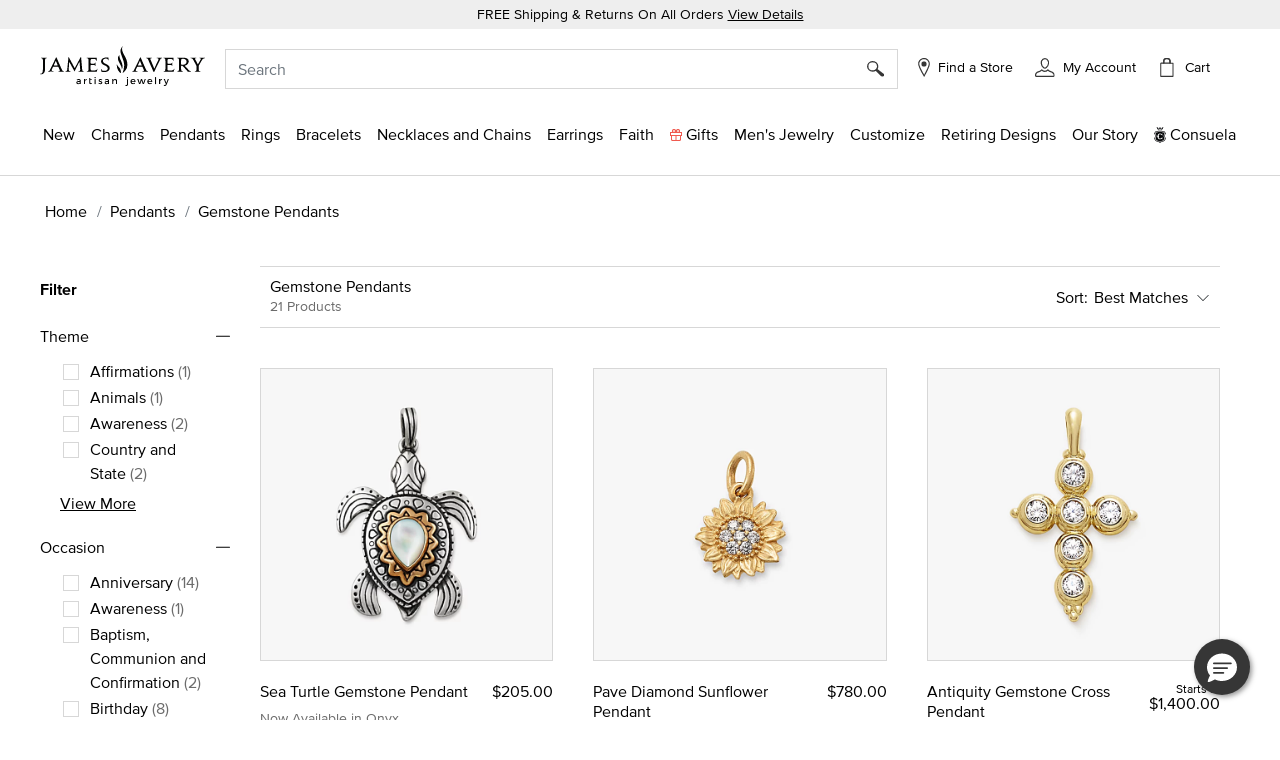

--- FILE ---
content_type: text/html;charset=UTF-8
request_url: https://www.jamesavery.com/pendants/gemstone-pendants
body_size: 54687
content:
<!DOCTYPE html>
<html lang="en">
<head><!-- INSERT BY TRANSFORMER. SELECTOR=head,LOCATION=prepend --><script src="/_fs-ch-1T1wmsGaOgGaSxcX/assets/script.js"></script><!-- INSERT BY TRANSFORMER. SELECTOR=head,LOCATION=prepend --><script src="https://rapid-cdn.yottaa.com/rapid/lib/aep4gCoAUVp1iA.js"></script>

<meta charset=UTF-8>

<meta http-equiv="x-ua-compatible" content="ie=edge">

<meta name="viewport" content="width=device-width, initial-scale=1, minimum-scale=1, maximum-scale=1.0">






    
        <title>Gemstone and Birthstone Pendants | James Avery</title>
    



    <meta name="description" content="Shop for beautifully crafted gemstone pendants at James Avery. Discover sapphire, ruby, amethyst, pearl, alexandrite, citrine charms and more."/>







    
        <meta property="og:title" content="Gemstone and Birthstone Pendants">
    

    
        <meta property="og:url" content="https://www.jamesavery.com/pendants/gemstone-pendants">
    

    
        <meta property="og:description" content="Shop for beautifully crafted gemstone pendants at James Avery. Discover sapphire, ruby, amethyst, pearl, alexandrite, citrine charms and more.">
    


<link rel="icon" type="image/png" href="https://www.jamesavery.com/on/demandware.static/Sites-JamesAvery-Site/-/default/dwbd2cde65/images/favicon-32x32.png" sizes="32x32" />
<link rel="icon" href="https://www.jamesavery.com/on/demandware.static/Sites-JamesAvery-Site/-/default/dw173500f2/images/favicon-32x32.ico" sizes="32x32" />
<link rel="icon" href="https://www.jamesavery.com/on/demandware.static/Sites-JamesAvery-Site/-/default/dwb1e18f82/images/favicon.ico" sizes="48x48" />
<link rel="icon" href="https://www.jamesavery.com/on/demandware.static/Sites-JamesAvery-Site/-/default/dw02597182/images/favicon-96x96.ico" sizes="96x96" />
<link rel="icon" href="https://www.jamesavery.com/on/demandware.static/Sites-JamesAvery-Site/-/default/dw346c3337/images/favicon-144x144.ico" sizes="144x144" />
<link rel="apple-touch-icon-precomposed" sizes="180x180" href="https://www.jamesavery.com/on/demandware.static/Sites-JamesAvery-Site/-/default/dw889bff03/images/apple-touch-icon-precomposed.png"/>
<link rel="apple-touch-icon" sizes="180x180" href="https://www.jamesavery.com/on/demandware.static/Sites-JamesAvery-Site/-/default/dwf19d8ba5/images/apple-touch-icon.png"/>

<link rel="stylesheet" as="style" onload="this.rel='stylesheet'" href="https://fonts.googleapis.com/css2?family=Lora:ital,wght@0,400..700;1,400..700&display=swap">
<link rel="stylesheet" href="/on/demandware.static/Sites-JamesAvery-Site/-/en_US/v1769059028698/css/global.css" />

    <link rel="stylesheet" href="/on/demandware.static/Sites-JamesAvery-Site/-/en_US/v1769059028698/css/search.css"  />







    

    <script>
        var yotpoAppKey = 'R5eCwxQiYQvKS8WiFxuqaWpHlFjacMhRwG0yge7S';
        var yotpoStaticContentURL = 'https://staticw2.yotpo.com/';
        var yotpoURL = yotpoStaticContentURL + yotpoAppKey + '/widget.js';
        (function e() {
            var e = document.createElement("script");
                    e.type = "text/javascript",
                    e.async = true,
                    e.src = yotpoURL;
            var t = document.getElementsByTagName("script")[0];
            t.parentNode.insertBefore(e, t)
        })();
    </script>
    
    





<link rel="stylesheet" href="/on/demandware.static/Sites-JamesAvery-Site/-/en_US/v1769059028698/css/skin/skin.css" />



<script>
(function(){
window.SitePreferences = {"SCENE7_CYO_CONFIG":"Mediaviewer_PROD","SCENE7_PDP_CONFIG":"PDP_Viewer"};
}());
</script>


	<script> ! function() {
		window.semaphore = window.semaphore || [], window.ketch = function() {
			window.semaphore.push(arguments)
		};
		var e = new URLSearchParams(document.location.search),
			o = e.has("property") ? e.get("property") : "website_smart_tag",
			n = document.createElement("script");
		n.type = "text/javascript", n.src = "https://global.ketchcdn.com/web/v3/config/james_avery/".concat(o, "/boot.js"), n.defer = n.async = !0, document.getElementsByTagName("head")[0].appendChild(n)
	}(); </script>


    
    <link rel="preconnect" href="https://dev.visualwebsiteoptimizer.com" />
    <script type='text/javascript' id='vwoCode'>
        window._vwo_code || (function() {
        var account_id=896344,
        version=2.1,
        settings_tolerance=2000,
        hide_element='body',
        hide_element_style = 'opacity:0 !important;filter:alpha(opacity=0) !important;background:none !important',
        /* DO NOT EDIT BELOW THIS LINE */
        f=false,w=window,d=document,v=d.querySelector('#vwoCode'),cK='vwo'+account_id+'_settings',cc={};try{var c=JSON.parse(localStorage.getItem('vwo'+account_id+'_config'));cc=c&&typeof c==='object'?c:{}}catch(e){}var stT=cc.stT==='session'?w.sessionStorage:w.localStorage;code={use_existing_jquery:function(){return typeof use_existing_jquery!=='undefined'?use_existing_jquery:undefined},library_tolerance:function(){return typeof library_tolerance!=='undefined'?library_tolerance:undefined},settings_tolerance:function(){return cc.sT||settings_tolerance},hide_element_style:function(){return'{'+(cc.hES||hide_element_style)+'}'},hide_element:function(){if(performance.getEntriesByName('first-contentful-paint')[0]){return''}return typeof cc.hE==='string'?cc.hE:hide_element},getVersion:function(){return version},finish:function(e){if(!f){f=true;var t=d.getElementById('_vis_opt_path_hides');if(t)t.parentNode.removeChild(t);if(e)(new Image).src='https://dev.visualwebsiteoptimizer.com/ee.gif?a='+account_id+e}},finished:function(){return f},addScript:function(e){var t=d.createElement('script');t.type='text/javascript';if(e.src){t.src=e.src}else{t.text=e.text}d.getElementsByTagName('head')[0].appendChild(t)},load:function(e,t){var i=this.getSettings(),n=d.createElement('script'),r=this;t=t||{};if(i){n.textContent=i;d.getElementsByTagName('head')[0].appendChild(n);if(!w.VWO||VWO.caE){stT.removeItem(cK);r.load(e)}}else{var o=new XMLHttpRequest;o.open('GET',e,true);o.withCredentials=!t.dSC;o.responseType=t.responseType||'text';o.onload=function(){if(t.onloadCb){return t.onloadCb(o,e)}if(o.status===200){_vwo_code.addScript({text:o.responseText})}else{_vwo_code.finish('&e=loading_failure:'+e)}};o.onerror=function(){if(t.onerrorCb){return t.onerrorCb(e)}_vwo_code.finish('&e=loading_failure:'+e)};o.send()}},getSettings:function(){try{var e=stT.getItem(cK);if(!e){return}e=JSON.parse(e);if(Date.now()>e.e){stT.removeItem(cK);return}return e.s}catch(e){return}},init:function(){if(d.URL.indexOf('vwo_disable')>-1)return;var e=this.settings_tolerance();w._vwo_settings_timer=setTimeout(function(){_vwo_code.finish();stT.removeItem(cK)},e);var t;if(this.hide_element()!=='body'){t=d.createElement('style');var i=this.hide_element(),n=i?i+this.hide_element_style():'',r=d.getElementsByTagName('head')[0];t.setAttribute('id','_vis_opt_path_hides');v&&t.setAttribute('nonce',v.nonce);t.setAttribute('type','text/css');if(t.styleSheet)t.styleSheet.cssText=n;else t.appendChild(d.createTextNode(n));r.appendChild(t)}else{t=d.getElementsByTagName('head')[0];var n=d.createElement('div');n.style.cssText='z-index: 2147483647 !important;position: fixed !important;left: 0 !important;top: 0 !important;width: 100% !important;height: 100% !important;background: white !important;';n.setAttribute('id','_vis_opt_path_hides');n.classList.add('_vis_hide_layer');t.parentNode.insertBefore(n,t.nextSibling)}var o='https://dev.visualwebsiteoptimizer.com/j.php?a='+account_id+'&u='+encodeURIComponent(d.URL)+'&vn='+version;if(w.location.search.indexOf('_vwo_xhr')!==-1){this.addScript({src:o})}else{this.load(o+'&x=true')}}};w._vwo_code=code;code.init();})();
    </script>
    



<link rel="canonical" href="https://www.jamesavery.com/pendants/gemstone-pendants"/>

<!--[if gt IE 9]><!-->
<script>//common/scripts.isml</script>
<script defer type="text/javascript" src="/on/demandware.static/Sites-JamesAvery-Site/-/en_US/v1769059028698/js/main.js"></script>


    <script defer type="text/javascript" src="/on/demandware.static/Sites-JamesAvery-Site/-/en_US/v1769059028698/js/search.js" 
        >
    </script>

    <script defer type="text/javascript" src="/on/demandware.static/Sites-JamesAvery-Site/-/en_US/v1769059028698/js/productCarousel.js" 
        >
    </script>

<!--<![endif]-->




<!-- Google Tag Manager -->
<script>
(function(w,d,s,l,i){w[l]=w[l]||[];w[l].push({'gtm.start':new Date().getTime(),event:'gtm.js'});var f=d.getElementsByTagName(s)[0],j=d.createElement(s),dl=l!='dataLayer'?'&l='+l:'';j.async=true;j.src='https://www.googletagmanager.com/gtm.js?id='+i+dl;f.parentNode.insertBefore(j,f);})(window,document,'script','dataLayer','GTM-MCVG9H4');
</script>
<!-- End Google Tag Manager -->
<script>
dataLayer = window.dataLayer || [];
dataLayer = dataLayer.concat([{"event":"pageDetails","pageName":"/L0_Home/L1_Pendants/L2_Gemstone Pendants"}]);
</script>

    
    <script>
        dataLayer = window.dataLayer || [];
        dataLayer = dataLayer.concat([{"event":"cartDetails","currentCart":""},{"event":"userDetails","userID":"","chosenStore":"no store selected","sessionID":"","isLoggedIn":"No","siteVersion":"Web","userEmail":"","userHashedEmail":""}]);
    </script>






<script defer src="https://www.google.com/recaptcha/api.js?render=6Lf993IiAAAAADosZl5UD522fGH0gE1HPNBcMZZ7"></script>

<script type="text/javascript">//<!--
/* <![CDATA[ (head-active_data.js) */
var dw = (window.dw || {});
dw.ac = {
    _analytics: null,
    _events: [],
    _category: "",
    _searchData: "",
    _anact: "",
    _anact_nohit_tag: "",
    _analytics_enabled: "true",
    _timeZone: "America/Chicago",
    _capture: function(configs) {
        if (Object.prototype.toString.call(configs) === "[object Array]") {
            configs.forEach(captureObject);
            return;
        }
        dw.ac._events.push(configs);
    },
	capture: function() { 
		dw.ac._capture(arguments);
		// send to CQ as well:
		if (window.CQuotient) {
			window.CQuotient.trackEventsFromAC(arguments);
		}
	},
    EV_PRD_SEARCHHIT: "searchhit",
    EV_PRD_DETAIL: "detail",
    EV_PRD_RECOMMENDATION: "recommendation",
    EV_PRD_SETPRODUCT: "setproduct",
    applyContext: function(context) {
        if (typeof context === "object" && context.hasOwnProperty("category")) {
        	dw.ac._category = context.category;
        }
        if (typeof context === "object" && context.hasOwnProperty("searchData")) {
        	dw.ac._searchData = context.searchData;
        }
    },
    setDWAnalytics: function(analytics) {
        dw.ac._analytics = analytics;
    },
    eventsIsEmpty: function() {
        return 0 == dw.ac._events.length;
    }
};
/* ]]> */
// -->
</script>
<script type="text/javascript">//<!--
/* <![CDATA[ (head-cquotient.js) */
var CQuotient = window.CQuotient = {};
CQuotient.clientId = 'bjjc-JamesAvery';
CQuotient.realm = 'BJJC';
CQuotient.siteId = 'JamesAvery';
CQuotient.instanceType = 'prd';
CQuotient.locale = 'en_US';
CQuotient.fbPixelId = '__UNKNOWN__';
CQuotient.activities = [];
CQuotient.cqcid='';
CQuotient.cquid='';
CQuotient.cqeid='';
CQuotient.cqlid='';
CQuotient.apiHost='api.cquotient.com';
/* Turn this on to test against Staging Einstein */
/* CQuotient.useTest= true; */
CQuotient.useTest = ('true' === 'false');
CQuotient.initFromCookies = function () {
	var ca = document.cookie.split(';');
	for(var i=0;i < ca.length;i++) {
	  var c = ca[i];
	  while (c.charAt(0)==' ') c = c.substring(1,c.length);
	  if (c.indexOf('cqcid=') == 0) {
		CQuotient.cqcid=c.substring('cqcid='.length,c.length);
	  } else if (c.indexOf('cquid=') == 0) {
		  var value = c.substring('cquid='.length,c.length);
		  if (value) {
		  	var split_value = value.split("|", 3);
		  	if (split_value.length > 0) {
			  CQuotient.cquid=split_value[0];
		  	}
		  	if (split_value.length > 1) {
			  CQuotient.cqeid=split_value[1];
		  	}
		  	if (split_value.length > 2) {
			  CQuotient.cqlid=split_value[2];
		  	}
		  }
	  }
	}
}
CQuotient.getCQCookieId = function () {
	if(window.CQuotient.cqcid == '')
		window.CQuotient.initFromCookies();
	return window.CQuotient.cqcid;
};
CQuotient.getCQUserId = function () {
	if(window.CQuotient.cquid == '')
		window.CQuotient.initFromCookies();
	return window.CQuotient.cquid;
};
CQuotient.getCQHashedEmail = function () {
	if(window.CQuotient.cqeid == '')
		window.CQuotient.initFromCookies();
	return window.CQuotient.cqeid;
};
CQuotient.getCQHashedLogin = function () {
	if(window.CQuotient.cqlid == '')
		window.CQuotient.initFromCookies();
	return window.CQuotient.cqlid;
};
CQuotient.trackEventsFromAC = function (/* Object or Array */ events) {
try {
	if (Object.prototype.toString.call(events) === "[object Array]") {
		events.forEach(_trackASingleCQEvent);
	} else {
		CQuotient._trackASingleCQEvent(events);
	}
} catch(err) {}
};
CQuotient._trackASingleCQEvent = function ( /* Object */ event) {
	if (event && event.id) {
		if (event.type === dw.ac.EV_PRD_DETAIL) {
			CQuotient.trackViewProduct( {id:'', alt_id: event.id, type: 'raw_sku'} );
		} // not handling the other dw.ac.* events currently
	}
};
CQuotient.trackViewProduct = function(/* Object */ cqParamData){
	var cq_params = {};
	cq_params.cookieId = CQuotient.getCQCookieId();
	cq_params.userId = CQuotient.getCQUserId();
	cq_params.emailId = CQuotient.getCQHashedEmail();
	cq_params.loginId = CQuotient.getCQHashedLogin();
	cq_params.product = cqParamData.product;
	cq_params.realm = cqParamData.realm;
	cq_params.siteId = cqParamData.siteId;
	cq_params.instanceType = cqParamData.instanceType;
	cq_params.locale = CQuotient.locale;
	
	if(CQuotient.sendActivity) {
		CQuotient.sendActivity(CQuotient.clientId, 'viewProduct', cq_params);
	} else {
		CQuotient.activities.push({activityType: 'viewProduct', parameters: cq_params});
	}
};
/* ]]> */
// -->
</script>





   <script type="application/ld+json">
        {"@context":"https://schema.org/","@type":"WebSite","name":"James Avery Artisan Jewelry","url":"https://www.jamesavery.com/","potentialAction":{"@type":"SearchAction","target":"https://www.jamesavery.com/search?q={search_term_string}","query-input":"required name=search_term_string"}}
    </script>


   <script type="application/ld+json">
        {"@context":"https://schema.org","@type":"Organization","name":"James Avery Artisan Jewelry","alternateName":"James Avery","legalName":"James Avery Craftsman, Inc.","description":"Shop James Avery Artisan Jewelry finely crafted jewelry designs fill of beauty and meaning since 1954. Buy charms, rings, necklaces, bracelets, earrings and more while enjoying free shipping and returns on all orders","url":"https://www.jamesavery.com","areaServed":"US","logo":"https://www.jamesavery.com/on/demandware.static/-/Sites/default/dw90740acd/images/logoImage/JAC-logo.svg","contactPoint":{"@type":"ContactPoint","telephone":"1-800-283-1770","contactType":"customer service","contactOption":"TollFree","email":"customerservice@jamesavery.com","areaServed":"US"},"brand":["James Avery"],"sameAs":["https://www.facebook.com/JamesAvery/","https://twitter.com/jamesavery","https://www.instagram.com/jamesavery/","https://www.youtube.com/jamesaveryjewelry","https://en.wikipedia.org/wiki/James_Avery_Artisan_Jewelry","https://www.pinterest.com/jamesavery/","https://www.tiktok.com/@jamesaveryjewelry"]}
    </script>


</head>
<body class=" ">


    <!-- Google Tag Manager (noscript) -->
    <noscript>
        <iframe src="https://www.googletagmanager.com/ns.html?id=GTM-MCVG9H4"height="0" width="0" style="display:none;visibility:hidden"></iframe>
    </noscript>
    <!-- End Google Tag Manager (noscript) -->


<div class="page" data-action="Search-Show" data-querystring="cgid=gemstone-pendants" >
<header class="global-header">
    <!-- Remote Include to display store-mode banner for users in POS Mode -->
    


    <a href="#maincontent" class="skip" aria-label="Skip to main content">Skip to main content</a>
<a href="#footercontent" class="skip" aria-label="Skip to footer content">Skip to footer content</a>
    <div class="promo-banner">
        
            
	 


	
    
        <div class="promo-banner-container p-1 text-center"><span class="promo-label">FREE Shipping & Returns On All Orders </span><a class="text-decoration-underline d-none d-md-inline promo-banner-click" href="/customer-service/shipping-information.html" target="_blank">View Details</a>
<div class="d-md-none d-sm-block"><a class="text-decoration-underline promo-banner-click" href="/customer-service/shipping-information.html" target="_blank">View Details</a></div>
</div>
    

 
	
        
    </div>
    <nav role="navigation" class="navigation">
        <div class="search-header" id="search-nav-desktop">
            <div class="header container">
                <div class="row">
                    <div class="col-12">
                        <div class="navbar-header brand m-auto" data-jac="brandlogo">
                            <a class="logo-home" href="/">
                                
                                
                                    <img src="https://www.jamesavery.com/on/demandware.static/-/Sites/default/dw90740acd/images/logoImage/JAC-logo.svg"
                                        alt="James Avery Artisan Jewelry" />
                                
                            </a>
                        </div>
                        <div class="navbar-header" data-jac="utilitynav">
                            <div class="pull-left-xl pull-left-sm">
                                <button class="navbar-toggler d-xl-none" type="button" aria-controls="sg-navbar-collapse"
                                    aria-expanded="false" aria-label="Toggle navigation">
                                    &#9776; <span class="d-none">Menu</span>
                                </button>
                                <button class="navbar-toggler-close close-button d-xl-none d-none" type="button"
                                    aria-controls="sg-navbar-close" aria-expanded="false" aria-label="close navigation">
                                    <img src="/on/demandware.static/Sites-JamesAvery-Site/-/default/dw5416f3b8/images/Cross.svg"
                                        alt="Commerce Cloud Storefront Reference Architecture" />
                                </button>
                            </div>
                            <div class="header-right">
                                <div class="search">
                                    <div class="site-search">
<input type="hidden" id="inp_enableStickySearch" name="inp_enableStickySearch" value="true" />
      <form role="search" action="/search" method="get" name="simpleSearch">
        <input class="form-control search-field" type="text" name="q" value=""
             placeholder="Search" role="combobox"
            aria-haspopup="listbox" aria-owns="search-results"
            aria-expanded="false" aria-autocomplete="list" aria-activedescendant="" aria-controls="search-results"
            aria-label="Enter Keyword or Item No." autocomplete="off" encoding="off"/>
        
        <button type="reset" name="reset-button" class="reset-button d-none"
            aria-label="Clear search keywords">
            <img class="search-cross-icon" src="/on/demandware.static/Sites-JamesAvery-Site/-/default/dw5416f3b8/images/Cross.svg"
                alt="Shopping Bag" />
        </button>
        <button type="submit" name="search-button" class="search-button" aria-label="Submit search keywords"><img
                src="/on/demandware.static/Sites-JamesAvery-Site/-/default/dwa5d182e6/images/search.svg"
                data-search-name=""
                alt="Magnifying Glass" /></button>
        <input type="hidden" value="en_US" name="lang" />
    </form>
</div>

                                </div>
                                <div class="header-find-store">
                                    <a class="link-track text-decoration-none" href="https://www.jamesavery.com/stores?showMap=true&amp;horizontalView=true&amp;isForm=true&amp;storeLocatorFilter=true&amp;initialLoad=true">
	<img src="/on/demandware.static/Sites-JamesAvery-Site/-/default/dw7e9ef5a8/images/location-small.svg" alt="Find a Store" />
	
	
		<p class="hidden-lg-down header-icon-label user-message">
			Find a Store
		</p>
	
</a>
                                </div>
                                <div class="hidden-lg-down header-login">
                                    <div class="">
	
		<div class="user link-track">
			<a href="javascript:void(0)" role="button"
				aria-label="My Account">
				<img class="hidden-sm-down" src="/on/demandware.static/Sites-JamesAvery-Site/-/default/dw4b283f79/images/my-Account-Not-Signed-In.svg"
					alt="Profile" />
				<p class="user-message header-icon-label hidden-lg-down user-name" data-registered = "null">My Account</p>
			</a>
		</div>
	
</div>
                                </div>
                                <div class="minicart" data-action-url="/on/demandware.store/Sites-JamesAvery-Site/en_US/Cart-MiniCartShow">
                                    <div class="minicart-total hide-link-med">
    <a class="minicart-link" href="https://www.jamesavery.com/cart"
        title="Cart 0 Items"
        aria-label="Cart 0 Items" aria-haspopup="true">
            <div class="minicart-icon minicart-icon-empty"></div>
            <p class="cart-label hidden-lg-down">Cart</p>
            <span class="minicart-quantity minicart-quantity-empty-contrast">
                0
            </span>
    </a>
</div>

<div class="minicart-total hide-no-link">
    <a class="minicart-link" href="https://www.jamesavery.com/cart"
        title="Cart 0 Items"
        aria-label="Cart 0 Items" aria-haspopup="true">
        <div class="minicart-icon minicart-icon-empty"></div>
            <p class="cart-label hidden-lg-down">Cart</p>
            <span class="minicart-quantity">
                0
            </span>
     </a>
</div>
<div class="popover popover-bottom"></div>

                                </div>
                            </div>
                        </div>
                    </div>
                </div>
            </div>
            
                <div class="suggestions-wrapper top-search" data-url="/on/demandware.store/Sites-JamesAvery-Site/en_US/SearchServices-GetSuggestions?q="></div>
        
        </div>
        <div data-jac="mobilesearch" class="search-mobile d-xl-none search-header" id="search-nav-mobile">
            <div class="d-flex align-items-center">
                <div class="search-sticky-icons">
                    <button class="navbar-toggler d-xl-none" type="button" aria-controls="sg-navbar-collapse"
                        aria-expanded="false" aria-label="Toggle navigation">
                        &#9776; <span class="d-none">Menu</span>
                    </button>
                </div>
                <div class="site-search">
<input type="hidden" id="inp_enableStickySearch" name="inp_enableStickySearch" value="true" />
      <form role="search" action="/search" method="get" name="simpleSearch">
        <input class="form-control search-field" type="text" name="q" value=""
             placeholder="Search" role="combobox"
            aria-haspopup="listbox" aria-owns="search-results"
            aria-expanded="false" aria-autocomplete="list" aria-activedescendant="" aria-controls="search-results"
            aria-label="Enter Keyword or Item No." autocomplete="off" encoding="off"/>
        
        <button type="reset" name="reset-button" class="reset-button d-none"
            aria-label="Clear search keywords">
            <img class="search-cross-icon" src="/on/demandware.static/Sites-JamesAvery-Site/-/default/dw5416f3b8/images/Cross.svg"
                alt="Shopping Bag" />
        </button>
        <button type="submit" name="search-button" class="search-button" aria-label="Submit search keywords"><img
                src="/on/demandware.static/Sites-JamesAvery-Site/-/default/dwa5d182e6/images/search.svg"
                data-search-name=""
                alt="Magnifying Glass" /></button>
        <input type="hidden" value="en_US" name="lang" />
    </form>
</div>

                 <div class="minicart search-sticky-icons" data-action-url="/on/demandware.store/Sites-JamesAvery-Site/en_US/Cart-MiniCartShow">
                    <div class="minicart-total hide-link-med">
    <a class="minicart-link" href="https://www.jamesavery.com/cart"
        title="Cart 0 Items"
        aria-label="Cart 0 Items" aria-haspopup="true">
            <div class="minicart-icon minicart-icon-empty"></div>
            <p class="cart-label hidden-lg-down">Cart</p>
            <span class="minicart-quantity minicart-quantity-empty-contrast">
                0
            </span>
    </a>
</div>

<div class="minicart-total hide-no-link">
    <a class="minicart-link" href="https://www.jamesavery.com/cart"
        title="Cart 0 Items"
        aria-label="Cart 0 Items" aria-haspopup="true">
        <div class="minicart-icon minicart-icon-empty"></div>
            <p class="cart-label hidden-lg-down">Cart</p>
            <span class="minicart-quantity">
                0
            </span>
     </a>
</div>
<div class="popover popover-bottom"></div>

                </div>
            </div>
             
                <div class="suggestions-wrapper top-search" data-url="/on/demandware.store/Sites-JamesAvery-Site/en_US/SearchServices-GetSuggestions?q="></div>
            
        </div>      
        <div data-jac="mainmenu"
            class="main-menu navbar-toggleable-xl menu-toggleable-left multilevel-dropdown d-none d-xl-block"
            id="sg-navbar-collapse">
            

<nav class="navbar navbar-expand-xl bg-inverse col-12">
    <div class="menu-group" role="navigation">
        <ul class="nav navbar-nav" role="menu">
            
                
                    
                        
                            <li class="nav-item dropdown" role="presentation">
                                <a href="/new" id="new" class="nav-link dropdown-toggle l1-menu-link" role="button" data-toggle="dropdown" aria-haspopup="true" aria-expanded="false" tabindex="0">
                                    
                                    <span>New</span>
                                </a>
                                    
                                <div class="flyout-menu">
                                    <div class="flyout-menu-wrapper">
                                        
                                        
                                        <ul class="dropdown-menu new-menu" role="menu" aria-hidden="true" aria-label="new">
    
        
            <li class="dropdown-item menu-item" role="presentation">
                <a href="/new" id="shop-all-new" role="menuitem"
                    class="dropdown-link sub-category-menu-link" tabindex="0">
                    
                    <span>Shop All New</span>
                </a>
            </li>
        
    
        
            <li class="dropdown-item menu-item" role="presentation">
                <a href="/new/charms-pendants-releases" id="charms-pendants-releases" role="menuitem"
                    class="dropdown-link sub-category-menu-link" tabindex="0">
                    
                    <span>New Charms</span>
                </a>
            </li>
        
    
        
            <li class="dropdown-item menu-item" role="presentation">
                <a href="/new/rings-releases" id="rings-releases" role="menuitem"
                    class="dropdown-link sub-category-menu-link" tabindex="0">
                    
                    <span>New Rings</span>
                </a>
            </li>
        
    
        
            <li class="dropdown-item menu-item" role="presentation">
                <a href="/new/bracelet-releases" id="bracelet-releases" role="menuitem"
                    class="dropdown-link sub-category-menu-link" tabindex="0">
                    
                    <span>New Bracelets</span>
                </a>
            </li>
        
    
        
            <li class="dropdown-item menu-item" role="presentation">
                <a href="/new/necklaces-chains-releases" id="necklaces-chains-releases" role="menuitem"
                    class="dropdown-link sub-category-menu-link" tabindex="0">
                    
                    <span>New Necklaces and Chains</span>
                </a>
            </li>
        
    
        
            <li class="dropdown-item menu-item" role="presentation">
                <a href="/new/earring-releases" id="earring-releases" role="menuitem"
                    class="dropdown-link sub-category-menu-link" tabindex="0">
                    
                    <span>New Earrings</span>
                </a>
            </li>
        
    
        
            <li class="dropdown-item menu-item" role="presentation">
                <a href="/new/new-valentine-jewelry-releases" id="new-valentine-jewelry-releases" role="menuitem"
                    class="dropdown-link sub-category-menu-link" tabindex="0">
                    
                    <span>Valentine 2026</span>
                </a>
            </li>
        
    
</ul>
                                        
    
    <div class="content-asset"><!-- dwMarker="content" dwContentID="3b54b70cc65a4001268da71d31" -->
        <style type="text/css">
	.navigation.container{
	width: 365px;
	}
	.navigation .charms, .shop-now {
		text-align: center;
		}
	.navigation .text-container {
	position: relative;
	background-color: #F7F7F7;
	width: 100%;
	height: 90px;
	}
	.navigation .position-container {
	position: absolute;
	top: 50%;
	left: 50%;
	transform: translate(-50%, -50%);
	}
	.navigation .charms {
	font-size: 20px;
	text-decoration: none;
	}
</style>
<div class="banner-container">
<a class="navigation-banner-click" data-widget="image" href="https://www.jamesavery.com/new">
<div><span contenteditable="false" tabindex="-1"><span contenteditable="false" tabindex="-1"><img alt="Jewelery in sterling silver, gold, enamel, stackable, and gemstones" height="365" src="https://www.jamesavery.com/on/demandware.static/-/Sites-JamesAvery-Library/default/dw4ca06853/Global-Navigation/25-Flyouts/james-avery-flyout-new-min.jpg" title="new" width="365" /></span></span></div>

<div class="text-container">
<div class="position-container">
<div class="charms banner-label"><span contenteditable="false" tabindex="-1"><span contenteditable="false" tabindex="-1">What's New</span></span></div>

<div class="shop-now"><span contenteditable="false" tabindex="-1"><span contenteditable="false" tabindex="-1"><u>Shop All</u>

	<span style="background:rgba(220,220,220,0.5);background-image:url(/on/demandware.static/Sites-Site/-/default/v0332db300e86329af053799c2c995854f9e1a378/jscript/ckeditor/plugins/widget/images/handle.png);display:none;">
		<img draggable="true" height="15" role="presentation" src="[data-uri]" title="Click and drag to move" width="15" />
	</span>
	</span>
	<span style="background:rgba(220,220,220,0.5);background-image:url(/on/demandware.static/Sites-Site/-/default/v0332db300e86329af053799c2c995854f9e1a378/jscript/ckeditor/plugins/widget/images/handle.png);display:none;">
		<img alt="" draggable="true" height="15" role="presentation" src="[data-uri]" title="Click and drag to move" width="15" />
	</span>
	</span>
</div>
</div>
</div>
</a>
</div>
    </div> <!-- End content-asset -->



                                    </div>
                                </div>
                            </li>
                        
                    
                
                    
                        
                            <li class="nav-item dropdown" role="presentation">
                                <a href="/charms" id="charms" class="nav-link dropdown-toggle l1-menu-link" role="button" data-toggle="dropdown" aria-haspopup="true" aria-expanded="false" tabindex="0">
                                    
                                    <span>Charms</span>
                                </a>
                                    
                                <div class="flyout-menu">
                                    <div class="flyout-menu-wrapper">
                                        
                                        
                                        <ul class="dropdown-menu new-menu" role="menu" aria-hidden="true" aria-label="charms">
    
        
            <li class="dropdown-item menu-item" role="presentation">
                <a href="/charms" id="all-charms" role="menuitem"
                    class="dropdown-link sub-category-menu-link" tabindex="0">
                    
                    <span>Shop All Charms</span>
                </a>
            </li>
        
    
        
            <li class="dropdown-item menu-item" role="presentation">
                <a href="/new/charms-pendants-releases" id="new-charms-pendants-releases" role="menuitem"
                    class="dropdown-link sub-category-menu-link" tabindex="0">
                    
                    <span>New Charms</span>
                </a>
            </li>
        
    
        
            <li class="dropdown-item menu-item" role="presentation">
                <a href="/charms/heart-charms" id="heart-charms" role="menuitem"
                    class="dropdown-link sub-category-menu-link" tabindex="0">
                    
                    <span>Heart Charms</span>
                </a>
            </li>
        
    
        
            <li class="dropdown-item menu-item" role="presentation">
                <a href="/charms/charm-themes" id="charm-themes" role="menuitem"
                    class="dropdown-link sub-category-menu-link" tabindex="0">
                    
                    <span>Shop by Theme</span>
                </a>
            </li>
        
    
        
            <li class="dropdown-item menu-item" role="presentation">
                <a href="/charms/charm-gifts-under-55?pmin=0.00&amp;pmax=55.00" id="charm-gifts-under-55" role="menuitem"
                    class="dropdown-link sub-category-menu-link" tabindex="0">
                    
                    <span>Gift Charms $55 and Under</span>
                </a>
            </li>
        
    
        
            <li class="dropdown-item menu-item" role="presentation">
                <a href="/charms/customer-favorite-charms" id="customer-favorite-charms" role="menuitem"
                    class="dropdown-link sub-category-menu-link" tabindex="0">
                    
                    <span>Customer Favorite Charms</span>
                </a>
            </li>
        
    
        
            <li class="dropdown-item menu-item" role="presentation">
                <a href="/charms/silver-charms?prefn1=refinementMetal&amp;prefv1=Sterling%20Silver" id="silver-charms" role="menuitem"
                    class="dropdown-link sub-category-menu-link" tabindex="0">
                    
                    <span>Sterling Silver Charms</span>
                </a>
            </li>
        
    
        
            <li class="dropdown-item menu-item" role="presentation">
                <a href="/charms/shop-charms-by-metal" id="shop-charms-by-metal" role="menuitem"
                    class="dropdown-link sub-category-menu-link" tabindex="0">
                    
                    <span>Shop by Metal</span>
                </a>
            </li>
        
    
        
            <li class="dropdown-item dropdown menu-item-container" role="presentation">
                <a href="/charms/shop-charm-collaborations" id="shop-charm-collaborations"
                    class="dropdown-link dropdown-toggle sub-category-menu-link" role="button" data-toggle="dropdown"
                    aria-haspopup="true" aria-expanded="false" tabindex="0">
                    
                    <span>Licensed Charms</span>
                </a>
                
                <ul class="dropdown-menu new-menu" role="menu" aria-hidden="true" aria-label="shop-charm-collaborations">
    
        
            <li class="dropdown-item menu-item" role="presentation">
                <a href="/charms/shop-charm-collaborations/consuela" id="consuela" role="menuitem"
                    class="dropdown-link sub-category-menu-link" tabindex="0">
                    
                        <img class="category-thumbnail" src="https://www.jamesavery.com/on/demandware.static/-/Sites-jamesAvery-storefront-catalog/default/dwf95ac872/Top Navigation/consuela-icon.png" alt="Category Thumbnail"/>
                    
                    <span>Consuela</span>
                </a>
            </li>
        
    
        
            <li class="dropdown-item menu-item" role="presentation">
                <a href="/charms/shop-charm-collaborations/blue-bell" id="blue-bell" role="menuitem"
                    class="dropdown-link sub-category-menu-link" tabindex="0">
                    
                    <span>Blue Bell&reg; Ice Cream</span>
                </a>
            </li>
        
    
        
            <li class="dropdown-item menu-item" role="presentation">
                <a href="/charms/shop-charm-collaborations/whataburger-charms" id="whataburger-charms" role="menuitem"
                    class="dropdown-link sub-category-menu-link" tabindex="0">
                    
                    <span>Whataburger&reg;</span>
                </a>
            </li>
        
    
        
            <li class="dropdown-item menu-item" role="presentation">
                <a href="/charms/shop-charm-collaborations/dr-pepper" id="dr-pepper" role="menuitem"
                    class="dropdown-link sub-category-menu-link" tabindex="0">
                    
                    <span>Dr Pepper&reg;</span>
                </a>
            </li>
        
    
        
            <li class="dropdown-item menu-item" role="presentation">
                <a href="/gifts/shop-by-collection/collegiate-jewelry?prefn1=jewelryType&amp;prefv1=Charms" id="collegiate-charms" role="menuitem"
                    class="dropdown-link sub-category-menu-link" tabindex="0">
                    
                    <span>Collegiate</span>
                </a>
            </li>
        
    
        
            <li class="dropdown-item menu-item" role="presentation">
                <a href="/charms/shop-charm-collaborations/armed-forces-jewelry" id="armed-forces-jewelry" role="menuitem"
                    class="dropdown-link sub-category-menu-link" tabindex="0">
                    
                    <span>Armed Forces</span>
                </a>
            </li>
        
    
        
            <li class="dropdown-item menu-item" role="presentation">
                <a href="/charms/state-seal-of-texas-charm/CM-1900.html" id="state-seal-of-texas" role="menuitem"
                    class="dropdown-link sub-category-menu-link" tabindex="0">
                    
                    <span>State Seal of Texas</span>
                </a>
            </li>
        
    
        
            <li class="dropdown-item menu-item" role="presentation">
                <a href="/charms/awareness-ribbon-art-glass-charm/CM-3096.html" id="national-breast-cancer-foundation" role="menuitem"
                    class="dropdown-link sub-category-menu-link" tabindex="0">
                    
                    <span>Awareness</span>
                </a>
            </li>
        
    
        
            <li class="dropdown-item menu-item" role="presentation">
                <a href="/charms/viva-fiesta-san-antonio-charm/CM-3099.html" id="viva-fiesta" role="menuitem"
                    class="dropdown-link sub-category-menu-link" tabindex="0">
                    
                    <span>Fiesta</span>
                </a>
            </li>
        
    
</ul>
            </li>
        
    
        
            <li class="dropdown-item menu-item" role="presentation">
                <a href="/charms/top-featured-charm-and-pendant-jewelry-designs" id="top-featured-charm-and-pendant-jewelry-designs" role="menuitem"
                    class="dropdown-link sub-category-menu-link" tabindex="0">
                    
                    <span>Featured Charms</span>
                </a>
            </li>
        
    
        
            <li class="dropdown-item menu-item" role="presentation">
                <a href="/gifts/shop-by-collection/spanish-jewelry?jewelryType=Charms" id="spanish-charms" role="menuitem"
                    class="dropdown-link sub-category-menu-link" tabindex="0">
                    
                    <span>Spanish Charms</span>
                </a>
            </li>
        
    
        
            <li class="dropdown-item menu-item" role="presentation">
                <a href="/gifts/shop-by-collection/halloween-jewelry?jewelryType=Charms" id="halloween-charms" role="menuitem"
                    class="dropdown-link sub-category-menu-link" tabindex="0">
                    
                    <span>Halloween Charms</span>
                </a>
            </li>
        
    
</ul>
                                        
    
    <div class="content-asset"><!-- dwMarker="content" dwContentID="514ae2282b40789fe966f89b93" -->
        <style type="text/css">.navigation.container{
width: 365px;
}
.navigation .charms, .shop-now {
	text-align: center;
	}
.navigation .text-container {
position: relative;
background-color: #F7F7F7;
width: 100%;
height: 90px;
}
.navigation .position-container {
position: absolute;
top: 50%;
left: 50%;
transform: translate(-50%, -50%);
}
.navigation .charms {
font-size: 20px;
text-decoration: none;
}
</style>
<div class="banner-container">
<a class="navigation-banner-click" data-widget="image" href="https://www.jamesavery.com/charms">
<div><span contenteditable="false" tabindex="-1"><span contenteditable="false" tabindex="-1"><img alt="Sterling silver Keepsake Heart Birthstone Charm, Rose Charm, Angel Wings Charm, Script Initial Charm" height="365" src="https://www.jamesavery.com/on/demandware.static/-/Sites-JamesAvery-Library/default/dw59888274/Global-Navigation/25-Flyouts/Evergreen/james-avery-flyout-charms-min.jpg" title="Charms" width="365" /></span></span></div>

<div class="text-container">
<div class="position-container">
<div class="charms banner-label"><span contenteditable="false" tabindex="-1"><span contenteditable="false" tabindex="-1">Charms</span></span></div>

<div class="shop-now"><span contenteditable="false" tabindex="-1"><span contenteditable="false" tabindex="-1"><u>Shop All</u><span style="background:rgba(220,220,220,0.5);background-image:url(/on/demandware.static/-/Sites-JamesAvery-Library/default/v02b6b33ba4c5949f73c978594b8f9389921de599/Test/Charms_GlobalNav_final.webp?version=1,661,834,860,000);display:none;"><img draggable="true" height="15" role="presentation" src="[data-uri]" title="Click and drag to move" width="15" /></span></span><span style="background:rgba(220,220,220,0.5);background-image:url(/on/demandware.static/Sites-Site/-/default/v0332db300e86329af053799c2c995854f9e1a378/jscript/ckeditor/plugins/widget/images/handle.png);display:none;"><img alt="" draggable="true" height="15" role="presentation" src="[data-uri]" title="Click and drag to move" width="15" /></span></span></div>
</div>
</div>
</a>
</div>
    </div> <!-- End content-asset -->



                                    </div>
                                </div>
                            </li>
                        
                    
                
                    
                        
                            <li class="nav-item dropdown" role="presentation">
                                <a href="/pendants" id="pendants" class="nav-link dropdown-toggle l1-menu-link" role="button" data-toggle="dropdown" aria-haspopup="true" aria-expanded="false" tabindex="0">
                                    
                                    <span>Pendants</span>
                                </a>
                                    
                                <div class="flyout-menu">
                                    <div class="flyout-menu-wrapper">
                                        
                                        
                                        <ul class="dropdown-menu new-menu" role="menu" aria-hidden="true" aria-label="pendants">
    
        
            <li class="dropdown-item menu-item" role="presentation">
                <a href="/pendants" id="all-pendants" role="menuitem"
                    class="dropdown-link sub-category-menu-link" tabindex="0">
                    
                    <span>Shop All Pendants</span>
                </a>
            </li>
        
    
        
            <li class="dropdown-item menu-item" role="presentation">
                <a href="/new/charms-pendants-releases?jewelryType=Pendants" id="new-pendants-releases" role="menuitem"
                    class="dropdown-link sub-category-menu-link" tabindex="0">
                    
                    <span>New Pendants</span>
                </a>
            </li>
        
    
        
            <li class="dropdown-item menu-item" role="presentation">
                <a href="/pendants/top-featured-pendant-jewelry-designs" id="top-featured-pendant-jewelry-designs" role="menuitem"
                    class="dropdown-link sub-category-menu-link" tabindex="0">
                    
                    <span>Featured Pendants</span>
                </a>
            </li>
        
    
        
            <li class="dropdown-item menu-item" role="presentation">
                <a href="/faith/cross-jewelry?jewelryType=Pendants" id="cross-pendants" role="menuitem"
                    class="dropdown-link sub-category-menu-link" tabindex="0">
                    
                    <span>Crosses</span>
                </a>
            </li>
        
    
        
            <li class="dropdown-item menu-item" role="presentation">
                <a href="/pendants/customer-favorite-pendants" id="customer-favorite-pendants" role="menuitem"
                    class="dropdown-link sub-category-menu-link" tabindex="0">
                    
                    <span>Customer Favorite Pendants</span>
                </a>
            </li>
        
    
        
            <li class="dropdown-item dropdown menu-item-container" role="presentation">
                <a href="/pendants/shop-pendants-by-metal" id="shop-pendants-by-metal"
                    class="dropdown-link dropdown-toggle sub-category-menu-link" role="button" data-toggle="dropdown"
                    aria-haspopup="true" aria-expanded="false" tabindex="0">
                    
                    <span>Shop by Metal</span>
                </a>
                
                <ul class="dropdown-menu new-menu" role="menu" aria-hidden="true" aria-label="shop-pendants-by-metal">
    
        
            <li class="dropdown-item menu-item" role="presentation">
                <a href="/pendants/shop-pendants-by-metal/gold-pendants?refinementMetal=Yellow%20Gold--White%20Gold" id="gold-pendants" role="menuitem"
                    class="dropdown-link sub-category-menu-link" tabindex="0">
                    
                    <span>Gold Pendants</span>
                </a>
            </li>
        
    
        
            <li class="dropdown-item menu-item" role="presentation">
                <a href="/pendants/shop-pendants-by-metal/mixed-metal-pendants?refinementMetal=Sterling%20Silver%20and%20Bronze--Sterling%20Silver%20and%20Yellow%20Gold" id="mixed-metal-pendants" role="menuitem"
                    class="dropdown-link sub-category-menu-link" tabindex="0">
                    
                    <span>Mixed Metal Pendants</span>
                </a>
            </li>
        
    
        
            <li class="dropdown-item menu-item" role="presentation">
                <a href="/pendants/shop-pendants-by-metal/silver-pendants?refinementMetal=Sterling%20Silver" id="silver-pendants" role="menuitem"
                    class="dropdown-link sub-category-menu-link" tabindex="0">
                    
                    <span>Silver Pendants</span>
                </a>
            </li>
        
    
</ul>
            </li>
        
    
        
            <li class="dropdown-item menu-item" role="presentation">
                <a href="/pendants/gemstone-pendants" id="gemstone-pendants" role="menuitem"
                    class="dropdown-link sub-category-menu-link" tabindex="0">
                    
                    <span>Gemstone Pendants</span>
                </a>
            </li>
        
    
        
            <li class="dropdown-item menu-item" role="presentation">
                <a href="/pendants?pmin=0.00&amp;pmax=75.00" id="pendant-gifts-under-75" role="menuitem"
                    class="dropdown-link sub-category-menu-link" tabindex="0">
                    
                    <span>Pendants $75 and Under</span>
                </a>
            </li>
        
    
        
            <li class="dropdown-item menu-item" role="presentation">
                <a href="/mens-jewelry/shop-all-mens-jewelry/mens-pendants-charms?jewelryType=Pendants" id="mens-pendants" role="menuitem"
                    class="dropdown-link sub-category-menu-link" tabindex="0">
                    
                    <span>Men's Pendants</span>
                </a>
            </li>
        
    
</ul>
                                        
    
    <div class="content-asset"><!-- dwMarker="content" dwContentID="d1a8021b07a8fec6dbf4eea19d" -->
        <style type="text/css">.navigation.container{
width: 365px;
}
.navigation .charms, .shop-now {
	text-align: center;
	}
.navigation .text-container {
position: relative;
background-color: #F7F7F7;
width: 100%;
height: 90px;
}
.navigation .position-container {
position: absolute;
top: 50%;
left: 50%;
transform: translate(-50%, -50%);
}
.navigation .charms {
font-size: 20px;
text-decoration: none;
}
</style>
<div class="banner-container">
<a class="navigation-banner-click" data-widget="image" href="https://www.jamesavery.com/pendants">
<div><span contenteditable="false" tabindex="-1"><span contenteditable="false" tabindex="-1"><img alt="Pendants" height="365" src="https://www.jamesavery.com/on/demandware.static/-/Sites-JamesAvery-Library/default/dw7c29746d/Global-Navigation/25-Flyouts/Evergreen/james-avery-flyout-pendants-min.jpg" title="Pendants" width="365"></span></span></div>

<div class="text-container">
<div class="position-container">
<div class="charms banner-label"><span contenteditable="false" tabindex="-1"><span contenteditable="false" tabindex="-1">Pendants </span></span></div>

<div class="shop-now"><span contenteditable="false" tabindex="-1"><span contenteditable="false" tabindex="-1"><u>Shop All</u><span style="background:rgba(220,220,220,0.5);background-image:url(/on/demandware.static/-/Sites-JamesAvery-Library/default/v02b6b33ba4c5949f73c978594b8f9389921de599/Test/Charms_GlobalNav_final.webp?version=1,661,834,860,000);display:none;"><img draggable="true" height="15" role="presentation" src="[data-uri]" title="Click and drag to move" width="15"></span></span><span style="background:rgba(220,220,220,0.5);background-image:url(/on/demandware.static/Sites-Site/-/default/v0332db300e86329af053799c2c995854f9e1a378/jscript/ckeditor/plugins/widget/images/handle.png);display:none;"><img alt="" draggable="true" height="15" role="presentation" src="[data-uri]" title="Click and drag to move" width="15"></span></span></div>
</div>
</div>
</a>
</div>
    </div> <!-- End content-asset -->



                                    </div>
                                </div>
                            </li>
                        
                    
                
                    
                        
                            <li class="nav-item dropdown" role="presentation">
                                <a href="/rings" id="rings" class="nav-link dropdown-toggle l1-menu-link" role="button" data-toggle="dropdown" aria-haspopup="true" aria-expanded="false" tabindex="0">
                                    
                                    <span>Rings</span>
                                </a>
                                    
                                <div class="flyout-menu">
                                    <div class="flyout-menu-wrapper">
                                        
                                        
                                        <ul class="dropdown-menu new-menu" role="menu" aria-hidden="true" aria-label="rings">
    
        
            <li class="dropdown-item menu-item" role="presentation">
                <a href="/rings" id="shop-all-rings" role="menuitem"
                    class="dropdown-link sub-category-menu-link" tabindex="0">
                    
                    <span>Shop All Rings</span>
                </a>
            </li>
        
    
        
            <li class="dropdown-item menu-item" role="presentation">
                <a href="/new/rings-releases" id="new-rings-releases" role="menuitem"
                    class="dropdown-link sub-category-menu-link" tabindex="0">
                    
                    <span>New Rings</span>
                </a>
            </li>
        
    
        
            <li class="dropdown-item menu-item" role="presentation">
                <a href="/rings/heart-rings" id="heart-rings" role="menuitem"
                    class="dropdown-link sub-category-menu-link" tabindex="0">
                    
                    <span>Heart Rings</span>
                </a>
            </li>
        
    
        
            <li class="dropdown-item menu-item" role="presentation">
                <a href="/rings/top-featured-ring-jewelry-designs" id="top-featured-ring-jewelry-designs" role="menuitem"
                    class="dropdown-link sub-category-menu-link" tabindex="0">
                    
                    <span>Featured Rings</span>
                </a>
            </li>
        
    
        
            <li class="dropdown-item menu-item" role="presentation">
                <a href="/faith/faith-by-jewelry-type/religious-rings" id="faith-rings" role="menuitem"
                    class="dropdown-link sub-category-menu-link" tabindex="0">
                    
                    <span>Faith Rings</span>
                </a>
            </li>
        
    
        
            <li class="dropdown-item menu-item" role="presentation">
                <a href="/rings/customer-favorite-rings" id="customer-favorite-rings" role="menuitem"
                    class="dropdown-link sub-category-menu-link" tabindex="0">
                    
                    <span>Customer Favorite Rings</span>
                </a>
            </li>
        
    
        
            <li class="dropdown-item dropdown menu-item-container" role="presentation">
                <a href="/rings/shop-by-metal" id="shop-by-metal"
                    class="dropdown-link dropdown-toggle sub-category-menu-link" role="button" data-toggle="dropdown"
                    aria-haspopup="true" aria-expanded="false" tabindex="0">
                    
                    <span>Shop by Metal</span>
                </a>
                
                <ul class="dropdown-menu new-menu" role="menu" aria-hidden="true" aria-label="shop-by-metal">
    
        
            <li class="dropdown-item menu-item" role="presentation">
                <a href="/rings/shop-by-metal/silver-rings?refinementMetal=Sterling%20Silver" id="silver-rings" role="menuitem"
                    class="dropdown-link sub-category-menu-link" tabindex="0">
                    
                    <span>Silver Rings</span>
                </a>
            </li>
        
    
        
            <li class="dropdown-item menu-item" role="presentation">
                <a href="/rings/shop-by-metal/gold-rings?refinementMetal=Yellow%20Gold" id="gold-rings" role="menuitem"
                    class="dropdown-link sub-category-menu-link" tabindex="0">
                    
                    <span>Gold Rings</span>
                </a>
            </li>
        
    
</ul>
            </li>
        
    
        
            <li class="dropdown-item dropdown menu-item-container" role="presentation">
                <a href="/rings/shop-by-style" id="shop-by-style"
                    class="dropdown-link dropdown-toggle sub-category-menu-link" role="button" data-toggle="dropdown"
                    aria-haspopup="true" aria-expanded="false" tabindex="0">
                    
                    <span>Shop by Style</span>
                </a>
                
                <ul class="dropdown-menu new-menu" role="menu" aria-hidden="true" aria-label="shop-by-style">
    
        
            <li class="dropdown-item menu-item" role="presentation">
                <a href="/rings/shop-by-style/dangle-rings" id="dangle-rings" role="menuitem"
                    class="dropdown-link sub-category-menu-link" tabindex="0">
                    
                    <span>Dangle Rings</span>
                </a>
            </li>
        
    
        
            <li class="dropdown-item menu-item" role="presentation">
                <a href="/rings/shop-by-style/gemstone-rings" id="gemstone-rings" role="menuitem"
                    class="dropdown-link sub-category-menu-link" tabindex="0">
                    
                    <span>Gemstone Rings</span>
                </a>
            </li>
        
    
        
            <li class="dropdown-item menu-item" role="presentation">
                <a href="/rings/shop-by-style/stackable-rings" id="stackable-rings" role="menuitem"
                    class="dropdown-link sub-category-menu-link" tabindex="0">
                    
                    <span>Stackable Rings</span>
                </a>
            </li>
        
    
        
            <li class="dropdown-item menu-item" role="presentation">
                <a href="/rings/shop-by-style/statement-rings" id="statement-rings" role="menuitem"
                    class="dropdown-link sub-category-menu-link" tabindex="0">
                    
                    <span>Statement Rings</span>
                </a>
            </li>
        
    
        
            <li class="dropdown-item menu-item" role="presentation">
                <a href="/rings/shop-by-style/thumb-rings" id="thumb-rings" role="menuitem"
                    class="dropdown-link sub-category-menu-link" tabindex="0">
                    
                    <span>Thumb Rings</span>
                </a>
            </li>
        
    
</ul>
            </li>
        
    
        
            <li class="dropdown-item menu-item" role="presentation">
                <a href="/rings/wedding-rings" id="wedding-rings" role="menuitem"
                    class="dropdown-link sub-category-menu-link" tabindex="0">
                    
                    <span>Wedding Rings</span>
                </a>
            </li>
        
    
        
            <li class="dropdown-item menu-item" role="presentation">
                <a href="/rings/ring-gifts-under-75?pmin=0.00&amp;pmax=75.00" id="ring-gifts-under-75" role="menuitem"
                    class="dropdown-link sub-category-menu-link" tabindex="0">
                    
                    <span>Rings $75 and Under</span>
                </a>
            </li>
        
    
        
            <li class="dropdown-item menu-item" role="presentation">
                <a href="/mens-jewelry/shop-all-mens-jewelry/mens-rings" id="rings-for-men" role="menuitem"
                    class="dropdown-link sub-category-menu-link" tabindex="0">
                    
                    <span>Men's Rings</span>
                </a>
            </li>
        
    
        
            <li class="dropdown-item menu-item" role="presentation">
                <a href="/sizing-guides/ring-size-guide.html" id="ring-size-information" role="menuitem"
                    class="dropdown-link sub-category-menu-link" tabindex="0">
                    
                    <span>Ring Sizing Guide</span>
                </a>
            </li>
        
    
</ul>
                                        
    
    <div class="content-asset"><!-- dwMarker="content" dwContentID="444eb0a9ffee768c17df81686c" -->
        <style type="text/css">.navigation.container{
width: 365px;
}
.navigation .charms, .shop-now {
	text-align: center;
	}
.navigation .text-container {
position: relative;
background-color: #F7F7F7;
width: 100%;
height: 90px
}
.navigation .position-container {
position: absolute;
top: 50%;
left: 50%;
transform: translate(-50%, -50%);
}
.navigation .charms {
font-size: 20px;
text-decoration: none;
}
</style>
<div class="banner-container">
<a class="navigation-banner-click" data-widget="image" href="https://www.jamesavery.com/rings">
<div><span contenteditable="false" tabindex="-1"><span contenteditable="false" tabindex="-1"><img alt="sterling silver flower, heart, and gemstone rings" height="365" src="https://www.jamesavery.com/on/demandware.static/-/Sites-JamesAvery-Library/default/dwcb87813c/Global-Navigation/25-Flyouts/Evergreen/james-avery-flyout-rings-min.jpg" title="rings" width="365" /></span></span></div>

<div class="text-container">
<div class="position-container">
<div class="charms banner-label"><span contenteditable="false" tabindex="-1"><span contenteditable="false" tabindex="-1">Rings</span></span></div>

<div class="shop-now"><span contenteditable="false" tabindex="-1"><span contenteditable="false" tabindex="-1"><u>Shop All</u><span style="background:rgba(220,220,220,0.5);background-image:url(/on/demandware.static/Sites-Site/-/default/v0332db300e86329af053799c2c995854f9e1a378/jscript/ckeditor/plugins/widget/images/handle.png);display:none;"><img draggable="true" height="15" role="presentation" src="[data-uri]" title="Click and drag to move" width="15" /></span></span><span style="background:rgba(220,220,220,0.5);background-image:url(/on/demandware.static/Sites-Site/-/default/v0332db300e86329af053799c2c995854f9e1a378/jscript/ckeditor/plugins/widget/images/handle.png);display:none;"><img alt="" draggable="true" height="15" role="presentation" src="[data-uri]" title="Click and drag to move" width="15" /></span></span></div>
</div>
</div>
</a>
</div>
    </div> <!-- End content-asset -->



                                    </div>
                                </div>
                            </li>
                        
                    
                
                    
                        
                            <li class="nav-item dropdown" role="presentation">
                                <a href="/bracelets" id="bracelets" class="nav-link dropdown-toggle l1-menu-link" role="button" data-toggle="dropdown" aria-haspopup="true" aria-expanded="false" tabindex="0">
                                    
                                    <span>Bracelets</span>
                                </a>
                                    
                                <div class="flyout-menu">
                                    <div class="flyout-menu-wrapper">
                                        
                                        
                                        <ul class="dropdown-menu new-menu" role="menu" aria-hidden="true" aria-label="bracelets">
    
        
            <li class="dropdown-item menu-item" role="presentation">
                <a href="/bracelets" id="shop-all-bracelets" role="menuitem"
                    class="dropdown-link sub-category-menu-link" tabindex="0">
                    
                    <span>Shop All Bracelets</span>
                </a>
            </li>
        
    
        
            <li class="dropdown-item menu-item" role="presentation">
                <a href="/new/bracelet-releases" id="new-bracelet-releases" role="menuitem"
                    class="dropdown-link sub-category-menu-link" tabindex="0">
                    
                    <span>New Bracelets</span>
                </a>
            </li>
        
    
        
            <li class="dropdown-item menu-item" role="presentation">
                <a href="/bracelets/heart-bracelets" id="heart-bracelets" role="menuitem"
                    class="dropdown-link sub-category-menu-link" tabindex="0">
                    
                    <span>Heart Bracelets</span>
                </a>
            </li>
        
    
        
            <li class="dropdown-item menu-item" role="presentation">
                <a href="/bracelets/bracelet-gifts-under-75?pmin=0.00&amp;pmax=75.00" id="bracelet-gifts-under-75" role="menuitem"
                    class="dropdown-link sub-category-menu-link" tabindex="0">
                    
                    <span>Bracelets $75 and Under</span>
                </a>
            </li>
        
    
        
            <li class="dropdown-item menu-item" role="presentation">
                <a href="/bracelets/silver-bracelets-jewelry?refinementMetal=Sterling%20Silver" id="silver-bracelets-jewelry" role="menuitem"
                    class="dropdown-link sub-category-menu-link" tabindex="0">
                    
                    <span>Silver Bracelets</span>
                </a>
            </li>
        
    
        
            <li class="dropdown-item menu-item" role="presentation">
                <a href="/bracelets/gold-bracelets-jewelry?refinementMetal=Yellow%20Gold" id="gold-bracelets-jewelry" role="menuitem"
                    class="dropdown-link sub-category-menu-link" tabindex="0">
                    
                    <span>Gold Bracelets</span>
                </a>
            </li>
        
    
        
            <li class="dropdown-item menu-item" role="presentation">
                <a href="/mens-jewelry/shop-all-mens-jewelry/mens-bracelets" id="bracelets-for-men" role="menuitem"
                    class="dropdown-link sub-category-menu-link" tabindex="0">
                    
                    <span>Men's Bracelets</span>
                </a>
            </li>
        
    
        
            <li class="dropdown-item menu-item" role="presentation">
                <a href="/bracelets/charm-bracelets" id="charm-bracelets" role="menuitem"
                    class="dropdown-link sub-category-menu-link" tabindex="0">
                    
                    <span>Charm Bracelets</span>
                </a>
            </li>
        
    
        
            <li class="dropdown-item menu-item" role="presentation">
                <a href="/bracelets/anklets" id="anklets" role="menuitem"
                    class="dropdown-link sub-category-menu-link" tabindex="0">
                    
                    <span>Anklet Jewelry</span>
                </a>
            </li>
        
    
        
            <li class="dropdown-item menu-item" role="presentation">
                <a href="/bracelets/shop-bracelets-by-style" id="shop-bracelets-by-style" role="menuitem"
                    class="dropdown-link sub-category-menu-link" tabindex="0">
                    
                    <span>Shop by Style</span>
                </a>
            </li>
        
    
        
            <li class="dropdown-item menu-item" role="presentation">
                <a href="/bracelets/bracelets-customer-favorites" id="bracelets-customer-favorites" role="menuitem"
                    class="dropdown-link sub-category-menu-link" tabindex="0">
                    
                    <span>Customer Favorite Bracelets</span>
                </a>
            </li>
        
    
        
            <li class="dropdown-item menu-item" role="presentation">
                <a href="/sizing-guides/bracelet-size-guide.html" id="bracelet-sizing-information" role="menuitem"
                    class="dropdown-link sub-category-menu-link" tabindex="0">
                    
                    <span>Bracelet Sizing Guide</span>
                </a>
            </li>
        
    
</ul>
                                        
    
    <div class="content-asset"><!-- dwMarker="content" dwContentID="24216c5a0bb88a30ee488acd1d" -->
        <style type="text/css">.navigation.container{
width: 365px;
}
.navigation .charms, .shop-now {
	text-align: center;
	}
.navigation .text-container {
position: relative;
background-color: #F7F7F7;
width: 100%;
height: 90px;
}
.navigation .position-container {
position: absolute;
top: 50%;
left: 50%;
transform: translate(-50%, -50%);
}
.navigation .charms {
font-size: 20px;
text-decoration: none;
}
</style>
<div class="banner-container">
<a class="navigation-banner-click" data-widget="image" href="https://www.jamesavery.com/bracelets">
<div><span contenteditable="false" tabindex="-1"><span contenteditable="false" tabindex="-1"><img alt="Bracelets" height="365" src="https://www.jamesavery.com/on/demandware.static/-/Sites-JamesAvery-Library/default/dwe129d3c2/Global-Navigation/25-Flyouts/Evergreen/james-avery-flyout-bracelets-min.jpg" title="bracelets" width="365" /></span></span></div>

<div class="text-container">
<div class="position-container">
<div class="charms banner-label"><span contenteditable="false" tabindex="-1"><span contenteditable="false" tabindex="-1">Bracelets</span></span></div>

<div class="shop-now"><span contenteditable="false" tabindex="-1"><span contenteditable="false" tabindex="-1"><u>Shop All</u><span style="background:rgba(220,220,220,0.5);background-image:url(/on/demandware.static/-/Sites-JamesAvery-Library/default/v02b6b33ba4c5949f73c978594b8f9389921de599/Test/Charms_GlobalNav_final.webp?version=1,661,834,860,000);display:none;"><img draggable="true" height="15" role="presentation" src="[data-uri]" title="Click and drag to move" width="15" /></span></span><span style="background:rgba(220,220,220,0.5);background-image:url(/on/demandware.static/Sites-Site/-/default/v0332db300e86329af053799c2c995854f9e1a378/jscript/ckeditor/plugins/widget/images/handle.png);display:none;"><img alt="" draggable="true" height="15" role="presentation" src="[data-uri]" title="Click and drag to move" width="15" /></span></span></div>
</div>
</div>
</a>
</div>
    </div> <!-- End content-asset -->



                                    </div>
                                </div>
                            </li>
                        
                    
                
                    
                        
                            <li class="nav-item dropdown" role="presentation">
                                <a href="/necklaces-chains" id="necklaces-chains" class="nav-link dropdown-toggle l1-menu-link" role="button" data-toggle="dropdown" aria-haspopup="true" aria-expanded="false" tabindex="0">
                                    
                                    <span>Necklaces and Chains</span>
                                </a>
                                    
                                <div class="flyout-menu">
                                    <div class="flyout-menu-wrapper">
                                        
                                        
                                        <ul class="dropdown-menu new-menu" role="menu" aria-hidden="true" aria-label="necklaces-chains">
    
        
            <li class="dropdown-item menu-item" role="presentation">
                <a href="/necklaces-chains" id="shop-all-necklaces-chains" role="menuitem"
                    class="dropdown-link sub-category-menu-link" tabindex="0">
                    
                    <span>Shop All Necklaces and Chains</span>
                </a>
            </li>
        
    
        
            <li class="dropdown-item menu-item" role="presentation">
                <a href="/necklaces-chains/necklaces" id="necklaces" role="menuitem"
                    class="dropdown-link sub-category-menu-link" tabindex="0">
                    
                    <span>Necklaces</span>
                </a>
            </li>
        
    
        
            <li class="dropdown-item menu-item" role="presentation">
                <a href="/necklaces-chains/chains" id="chains" role="menuitem"
                    class="dropdown-link sub-category-menu-link" tabindex="0">
                    
                    <span>Chains</span>
                </a>
            </li>
        
    
        
            <li class="dropdown-item menu-item" role="presentation">
                <a href="/necklaces-chains/heart-necklaces" id="heart-necklaces" role="menuitem"
                    class="dropdown-link sub-category-menu-link" tabindex="0">
                    
                    <span>Heart Necklaces</span>
                </a>
            </li>
        
    
        
            <li class="dropdown-item menu-item" role="presentation">
                <a href="/necklaces-chains/charm-necklaces" id="charm-necklaces" role="menuitem"
                    class="dropdown-link sub-category-menu-link" tabindex="0">
                    
                    <span>Charm Necklaces</span>
                </a>
            </li>
        
    
        
            <li class="dropdown-item menu-item" role="presentation">
                <a href="/necklaces-chains/necklaces-chains-under-75?pmin=0.00&amp;pmax=75.00" id="necklaces-chains-under-75" role="menuitem"
                    class="dropdown-link sub-category-menu-link" tabindex="0">
                    
                    <span>Necklaces and Chains $75 and Under</span>
                </a>
            </li>
        
    
        
            <li class="dropdown-item menu-item" role="presentation">
                <a href="/new/necklaces-chains-releases" id="new-necklaces-chains-releases" role="menuitem"
                    class="dropdown-link sub-category-menu-link" tabindex="0">
                    
                    <span>New Necklaces and Chains</span>
                </a>
            </li>
        
    
        
            <li class="dropdown-item menu-item" role="presentation">
                <a href="/mens-jewelry/shop-all-mens-jewelry/mens-necklaces-chains" id="necklaces-chains-for-men" role="menuitem"
                    class="dropdown-link sub-category-menu-link" tabindex="0">
                    
                    <span>Men's Necklaces and Chains</span>
                </a>
            </li>
        
    
        
            <li class="dropdown-item menu-item" role="presentation">
                <a href="/necklaces-chains/gold-necklaces-chains-jewelry?prefn1=refinementMetal&amp;prefv1=Yellow%20Gold" id="gold-necklaces-chains-jewelry" role="menuitem"
                    class="dropdown-link sub-category-menu-link" tabindex="0">
                    
                    <span>Gold Necklaces and Chains</span>
                </a>
            </li>
        
    
        
            <li class="dropdown-item menu-item" role="presentation">
                <a href="/necklaces-chains/silver-necklaces-chains-jewelry?prefn1=refinementMetal&amp;prefv1=Sterling%20Silver" id="silver-necklaces-chains-jewelry" role="menuitem"
                    class="dropdown-link sub-category-menu-link" tabindex="0">
                    
                    <span>Silver Necklaces and Chains</span>
                </a>
            </li>
        
    
        
            <li class="dropdown-item menu-item" role="presentation">
                <a href="/necklaces-chains/necklaces-chains-by-style" id="necklaces-chains-by-style" role="menuitem"
                    class="dropdown-link sub-category-menu-link" tabindex="0">
                    
                    <span>Shop Necklaces by Style</span>
                </a>
            </li>
        
    
        
            <li class="dropdown-item menu-item" role="presentation">
                <a href="/necklaces-chains/necklaces-chains-customer-favorites" id="necklaces-chains-customer-favorites" role="menuitem"
                    class="dropdown-link sub-category-menu-link" tabindex="0">
                    
                    <span>Customer Favorite Necklaces and Chains</span>
                </a>
            </li>
        
    
        
            <li class="dropdown-item menu-item" role="presentation">
                <a href="/sizing-guides/necklace-chain-size-guide.html" id="necklace-chain-size-information" role="menuitem"
                    class="dropdown-link sub-category-menu-link" tabindex="0">
                    
                    <span>Necklace and Chain Sizing Guide</span>
                </a>
            </li>
        
    
</ul>
                                        
    
    <div class="content-asset"><!-- dwMarker="content" dwContentID="433e3c70bdfaa2a4d082cdc22f" -->
        <style type="text/css">.navigation.container{
width: 365px;
}
.navigation .charms, .shop-now {
	text-align: center;
	}
.navigation .text-container {
position: relative;
background-color: #F7F7F7;
width: 100%;
height: 90px;
}
.navigation .position-container {
position: absolute;
top: 50%;
left: 50%;
transform: translate(-50%, -50%);
}
.navigation .charms {
font-size: 20px;
text-decoration: none;
}
</style>
<div class="banner-container">
<a class="navigation-banner-click" data-widget="image" href="https://www.jamesavery.com/necklaces-chains">
<div><span contenteditable="false" tabindex="-1"><span contenteditable="false" tabindex="-1"><img alt="Sterling silver necklaces and chains" height="365" src="https://www.jamesavery.com/on/demandware.static/-/Sites-JamesAvery-Library/default/dw9fe22ade/Global-Navigation/25-Flyouts/Evergreen/james-avery-flyout-necklaceschains-min.jpg" title="Necklaces and Chains" width="365" /></span></span></div>

<div class="text-container">
<div class="position-container">
<div class="charms banner-label"><span contenteditable="false" tabindex="-1"><span contenteditable="false" tabindex="-1">Necklaces and Chains</span></span></div>

<div class="shop-now"><span contenteditable="false" tabindex="-1"><span contenteditable="false" tabindex="-1"><u>Shop All</u><span style="background:rgba(220,220,220,0.5);background-image:url(/on/demandware.static/-/Sites-JamesAvery-Library/default/v02b6b33ba4c5949f73c978594b8f9389921de599/Test/Charms_GlobalNav_final.webp?version=1,661,834,860,000);display:none;"><img draggable="true" height="15" role="presentation" src="[data-uri]" title="Click and drag to move" width="15" /></span></span><span style="background:rgba(220,220,220,0.5);background-image:url(/on/demandware.static/Sites-Site/-/default/v0332db300e86329af053799c2c995854f9e1a378/jscript/ckeditor/plugins/widget/images/handle.png);display:none;"><img alt="" draggable="true" height="15" role="presentation" src="[data-uri]" title="Click and drag to move" width="15" /></span></span></div>
</div>
</div>
</a>
</div>
    </div> <!-- End content-asset -->



                                    </div>
                                </div>
                            </li>
                        
                    
                
                    
                        
                            <li class="nav-item dropdown" role="presentation">
                                <a href="/earrings" id="earrings" class="nav-link dropdown-toggle l1-menu-link" role="button" data-toggle="dropdown" aria-haspopup="true" aria-expanded="false" tabindex="0">
                                    
                                    <span>Earrings</span>
                                </a>
                                    
                                <div class="flyout-menu">
                                    <div class="flyout-menu-wrapper">
                                        
                                        
                                        <ul class="dropdown-menu new-menu" role="menu" aria-hidden="true" aria-label="earrings">
    
        
            <li class="dropdown-item menu-item" role="presentation">
                <a href="/earrings" id="shop-all-earrings" role="menuitem"
                    class="dropdown-link sub-category-menu-link" tabindex="0">
                    
                    <span>Shop All Earrings</span>
                </a>
            </li>
        
    
        
            <li class="dropdown-item menu-item" role="presentation">
                <a href="/new/earring-releases" id="new-earrings-releases" role="menuitem"
                    class="dropdown-link sub-category-menu-link" tabindex="0">
                    
                    <span>New Earrings</span>
                </a>
            </li>
        
    
        
            <li class="dropdown-item menu-item" role="presentation">
                <a href="/earrings/heart-earrings" id="heart-earrings" role="menuitem"
                    class="dropdown-link sub-category-menu-link" tabindex="0">
                    
                    <span>Heart Earrings</span>
                </a>
            </li>
        
    
        
            <li class="dropdown-item menu-item" role="presentation">
                <a href="/earrings/earrings-under-75?pmin=0.00&amp;pmax=75.00" id="earrings-under-75" role="menuitem"
                    class="dropdown-link sub-category-menu-link" tabindex="0">
                    
                    <span>Earrings $75 and Under</span>
                </a>
            </li>
        
    
        
            <li class="dropdown-item dropdown menu-item-container" role="presentation">
                <a href="/earrings/earrings-by-metal" id="earrings-by-metal"
                    class="dropdown-link dropdown-toggle sub-category-menu-link" role="button" data-toggle="dropdown"
                    aria-haspopup="true" aria-expanded="false" tabindex="0">
                    
                    <span>Shop by Metal</span>
                </a>
                
                <ul class="dropdown-menu new-menu" role="menu" aria-hidden="true" aria-label="earrings-by-metal">
    
        
            <li class="dropdown-item menu-item" role="presentation">
                <a href="/earrings/earrings-by-metal/gold-earrings-jewelry?refinementMetal=Yellow%20Gold--Sterling%20Silver%20and%20Yellow%20Gold" id="gold-earrings-jewelry" role="menuitem"
                    class="dropdown-link sub-category-menu-link" tabindex="0">
                    
                    <span>Gold Earrings</span>
                </a>
            </li>
        
    
        
            <li class="dropdown-item menu-item" role="presentation">
                <a href="/earrings/earrings-by-metal/silver-earrings-jewelry?refinementMetal=Sterling%20Silver--Sterling%20Silver%20and%20Bronze--Sterling%20Silver%20and%20Yellow%20Gold" id="silver-earrings-jewelry" role="menuitem"
                    class="dropdown-link sub-category-menu-link" tabindex="0">
                    
                    <span>Silver Earrings</span>
                </a>
            </li>
        
    
</ul>
            </li>
        
    
        
            <li class="dropdown-item dropdown menu-item-container" role="presentation">
                <a href="/earrings/earrings-by-style" id="earrings-by-style"
                    class="dropdown-link dropdown-toggle sub-category-menu-link" role="button" data-toggle="dropdown"
                    aria-haspopup="true" aria-expanded="false" tabindex="0">
                    
                    <span>Shop by Style</span>
                </a>
                
                <ul class="dropdown-menu new-menu" role="menu" aria-hidden="true" aria-label="earrings-by-style">
    
        
            <li class="dropdown-item menu-item" role="presentation">
                <a href="/earrings/earrings-by-style/hoop-earrings" id="hoop-earrings" role="menuitem"
                    class="dropdown-link sub-category-menu-link" tabindex="0">
                    
                    <span>Hoop Earrings</span>
                </a>
            </li>
        
    
        
            <li class="dropdown-item menu-item" role="presentation">
                <a href="/earrings/earrings-by-style/stud-earrings" id="stud-earrings" role="menuitem"
                    class="dropdown-link sub-category-menu-link" tabindex="0">
                    
                    <span>Stud Earrings</span>
                </a>
            </li>
        
    
        
            <li class="dropdown-item menu-item" role="presentation">
                <a href="/earrings/earrings-by-style/dangle-earrings" id="dangle-earrings" role="menuitem"
                    class="dropdown-link sub-category-menu-link" tabindex="0">
                    
                    <span>Drop and Dangle Earrings</span>
                </a>
            </li>
        
    
        
            <li class="dropdown-item menu-item" role="presentation">
                <a href="/earrings/earrings-by-style/gemstone-earrings" id="gemstone-earrings" role="menuitem"
                    class="dropdown-link sub-category-menu-link" tabindex="0">
                    
                    <span>Gemstone Earrings</span>
                </a>
            </li>
        
    
</ul>
            </li>
        
    
        
            <li class="dropdown-item menu-item" role="presentation">
                <a href="/earrings/earrings-customer-favorites" id="earrings-customer-favorites" role="menuitem"
                    class="dropdown-link sub-category-menu-link" tabindex="0">
                    
                    <span>Customer Favorite Earrings</span>
                </a>
            </li>
        
    
        
            <li class="dropdown-item menu-item" role="presentation">
                <a href="/earrings/top-featured-earrings-designs" id="top-featured-earrings-designs" role="menuitem"
                    class="dropdown-link sub-category-menu-link" tabindex="0">
                    
                    <span>Featured Earrings</span>
                </a>
            </li>
        
    
        
            <li class="dropdown-item menu-item" role="presentation">
                <a href="/mens-jewelry/shop-all-mens-jewelry/mens-earrings" id="earrings-for-men" role="menuitem"
                    class="dropdown-link sub-category-menu-link" tabindex="0">
                    
                    <span>Men's Earrings</span>
                </a>
            </li>
        
    
        
            <li class="dropdown-item menu-item" role="presentation">
                <a href="/earrings/christmas-earrings" id="christmas-earrings" role="menuitem"
                    class="dropdown-link sub-category-menu-link" tabindex="0">
                    
                    <span>Christmas Earrings</span>
                </a>
            </li>
        
    
</ul>
                                        
    
    <div class="content-asset"><!-- dwMarker="content" dwContentID="4bd52cc21a264a51c9e26b93e7" -->
        <style type="text/css">.navigation.container{
width: 365px;
}
.navigation .charms, .shop-now {
	text-align: center;
	}
.navigation .text-container {
position: relative;
background-color: #F7F7F7;
width: 100%;
height: 90px;
}
.navigation .position-container {
position: absolute;
top: 50%;
left: 50%;
transform: translate(-50%, -50%);
}
.navigation .charms {
font-size: 20px;
text-decoration: none;
}
</style>
<div class="banner-container">
<a class="navigation-banner-click" data-widget="image" href="https://www.jamesavery.com/earrings">
<div><span contenteditable="false" tabindex="-1"><span contenteditable="false" tabindex="-1"><span contenteditable="false" tabindex="-1"><img alt="Sterling Silver and 14K Gold Hoop Earrings" height="365" src="https://www.jamesavery.com/on/demandware.static/-/Sites-JamesAvery-Library/default/dw21598953/Global-Navigation/25-Flyouts/Evergreen/james-avery-flyout-earrings-min.jpg" title="earrings" width="365" /></span></span></span></div>

<div class="text-container">
<div class="position-container">
<div class="charms banner-label"><span contenteditable="false" tabindex="-1"><span contenteditable="false" tabindex="-1"><span contenteditable="false" tabindex="-1">Earrings</span></span></span></div>

<div class="shop-now"><span contenteditable="false" tabindex="-1"><span contenteditable="false" tabindex="-1"><span contenteditable="false" tabindex="-1"><u>Shop All</u><span style="background:rgba(220,220,220,0.5);background-image:url(/on/demandware.static/Sites-Site/-/default/vb92d1fcc33497d23d84342675a5bb2467d3b5f52/jscript/ckeditor/plugins/widget/images/handle.png);display:none;"><img draggable="true" height="15" role="presentation" src="[data-uri]" title="Click and drag to move" width="15" /></span></span><span style="background:rgba(220,220,220,0.5);background-image:url(/on/demandware.static/Sites-Site/-/default/v0332db300e86329af053799c2c995854f9e1a378/jscript/ckeditor/plugins/widget/images/handle.png);display:none;"><img alt="" draggable="true" height="15" role="presentation" src="[data-uri]" title="Click and drag to move" width="15" /></span></span><span style="background:rgba(220,220,220,0.5);background-image:url(/on/demandware.static/Sites-Site/-/default/v0332db300e86329af053799c2c995854f9e1a378/jscript/ckeditor/plugins/widget/images/handle.png);display:none;"><img alt="" draggable="true" height="15" role="presentation" src="[data-uri]" title="Click and drag to move" width="15" /></span></span></div>
</div>
</div>
</a>
</div>
    </div> <!-- End content-asset -->



                                    </div>
                                </div>
                            </li>
                        
                    
                
                    
                        
                            <li class="nav-item dropdown" role="presentation">
                                <a href="/faith" id="faith" class="nav-link dropdown-toggle l1-menu-link" role="button" data-toggle="dropdown" aria-haspopup="true" aria-expanded="false" tabindex="0">
                                    
                                    <span>Faith</span>
                                </a>
                                    
                                <div class="flyout-menu">
                                    <div class="flyout-menu-wrapper">
                                        
                                        
                                        <ul class="dropdown-menu new-menu" role="menu" aria-hidden="true" aria-label="faith">
    
        
            <li class="dropdown-item menu-item" role="presentation">
                <a href="/faith" id="shop-all-faith-jewelry" role="menuitem"
                    class="dropdown-link sub-category-menu-link" tabindex="0">
                    
                    <span>Shop All Faith Jewelry</span>
                </a>
            </li>
        
    
        
            <li class="dropdown-item menu-item" role="presentation">
                <a href="/faith/cross-jewelry" id="cross-jewelry" role="menuitem"
                    class="dropdown-link sub-category-menu-link" tabindex="0">
                    
                    <span>Crosses</span>
                </a>
            </li>
        
    
        
            <li class="dropdown-item menu-item" role="presentation">
                <a href="/mens-jewelry/shop-all-mens-jewelry/mens-faith-jewelry" id="faith-jewelry-for-men" role="menuitem"
                    class="dropdown-link sub-category-menu-link" tabindex="0">
                    
                    <span>Men's Faith Jewelry</span>
                </a>
            </li>
        
    
        
            <li class="dropdown-item menu-item" role="presentation">
                <a href="/faith/all-new-faith-jewelry" id="all-new-faith-jewelry" role="menuitem"
                    class="dropdown-link sub-category-menu-link" tabindex="0">
                    
                    <span>New Faith Jewelry</span>
                </a>
            </li>
        
    
        
            <li class="dropdown-item menu-item" role="presentation">
                <a href="/faith/religious-gifts-under-75?pmin=0.00&amp;pmax=75.00" id="religious-gifts-under-75" role="menuitem"
                    class="dropdown-link sub-category-menu-link" tabindex="0">
                    
                    <span>Faith Jewelry $75 and Under</span>
                </a>
            </li>
        
    
        
            <li class="dropdown-item menu-item" role="presentation">
                <a href="/faith/jewish-jewelry" id="jewish-jewelry" role="menuitem"
                    class="dropdown-link sub-category-menu-link" tabindex="0">
                    
                    <span>Jewish Jewelry</span>
                </a>
            </li>
        
    
        
            <li class="dropdown-item dropdown menu-item-container" role="presentation">
                <a href="/faith/faith-by-jewelry-type" id="faith-by-jewelry-type"
                    class="dropdown-link dropdown-toggle sub-category-menu-link" role="button" data-toggle="dropdown"
                    aria-haspopup="true" aria-expanded="false" tabindex="0">
                    
                    <span>Shop by Jewelry Type</span>
                </a>
                
                <ul class="dropdown-menu new-menu" role="menu" aria-hidden="true" aria-label="faith-by-jewelry-type">
    
        
            <li class="dropdown-item menu-item" role="presentation">
                <a href="/faith/faith-by-jewelry-type/religious-accessories" id="religious-accessories" role="menuitem"
                    class="dropdown-link sub-category-menu-link" tabindex="0">
                    
                    <span>Accessories</span>
                </a>
            </li>
        
    
        
            <li class="dropdown-item menu-item" role="presentation">
                <a href="/faith/faith-by-jewelry-type/religious-bracelets" id="religious-bracelets" role="menuitem"
                    class="dropdown-link sub-category-menu-link" tabindex="0">
                    
                    <span>Bracelets</span>
                </a>
            </li>
        
    
        
            <li class="dropdown-item menu-item" role="presentation">
                <a href="/faith/faith-by-jewelry-type/religious-charms" id="religious-charms" role="menuitem"
                    class="dropdown-link sub-category-menu-link" tabindex="0">
                    
                    <span>Religious Charms</span>
                </a>
            </li>
        
    
        
            <li class="dropdown-item menu-item" role="presentation">
                <a href="/faith/faith-by-jewelry-type/religious-earrings" id="religious-earrings" role="menuitem"
                    class="dropdown-link sub-category-menu-link" tabindex="0">
                    
                    <span>Earrings</span>
                </a>
            </li>
        
    
        
            <li class="dropdown-item menu-item" role="presentation">
                <a href="/faith/faith-by-jewelry-type/religious-necklaces-chains" id="religious-necklaces-chains" role="menuitem"
                    class="dropdown-link sub-category-menu-link" tabindex="0">
                    
                    <span>Necklaces and Chains</span>
                </a>
            </li>
        
    
        
            <li class="dropdown-item menu-item" role="presentation">
                <a href="/faith/faith-by-jewelry-type/religious-rings" id="religious-rings" role="menuitem"
                    class="dropdown-link sub-category-menu-link" tabindex="0">
                    
                    <span>Rings</span>
                </a>
            </li>
        
    
        
            <li class="dropdown-item menu-item" role="presentation">
                <a href="/faith/faith-by-jewelry-type/religious-pendants" id="religious-pendants" role="menuitem"
                    class="dropdown-link sub-category-menu-link" tabindex="0">
                    
                    <span>Pendants</span>
                </a>
            </li>
        
    
</ul>
            </li>
        
    
        
            <li class="dropdown-item menu-item" role="presentation">
                <a href="/faith/faith-customer-favorites" id="faith-customer-favorites" role="menuitem"
                    class="dropdown-link sub-category-menu-link" tabindex="0">
                    
                    <span>Customer Favorite Faith Jewelry</span>
                </a>
            </li>
        
    
</ul>
                                        
    
    <div class="content-asset"><!-- dwMarker="content" dwContentID="701c11ed35b8fa91da846dd371" -->
        <style type="text/css">.navigation.container{
width: 365px;
}
.navigation .charms, .shop-now {
	text-align: center;
	}
.navigation .text-container {
position: relative;
background-color: #F7F7F7;
width: 100%;
height: 90px;
}
.navigation .position-container {
position: absolute;
top: 50%;
left: 50%;
transform: translate(-50%, -50%);
}
.navigation .charms {
font-size: 20px;
text-decoration: none;
}
</style>
<div class="banner-container">
<a class="navigation-banner-click" data-widget="image" href="https://www.jamesavery.com/faith">
<div><span contenteditable="false" tabindex="-1"><span contenteditable="false" tabindex="-1"><span contenteditable="false" tabindex="-1"><img alt="religious rings" height="365" src="https://www.jamesavery.com/on/demandware.static/-/Sites-JamesAvery-Library/default/dw551a7e05/Global-Navigation/25-Flyouts/Evergreen/james-avery-flyout-faith-min.jpg" title="faith" width="365" /></span></span></span></div>

<div class="text-container">
<div class="position-container">
<div class="charms banner-label"><span contenteditable="false" tabindex="-1"><span contenteditable="false" tabindex="-1"><span contenteditable="false" tabindex="-1">Faith Designs</span></span></span></div>

<div class="shop-now"><span contenteditable="false" tabindex="-1"><span contenteditable="false" tabindex="-1"><span contenteditable="false" tabindex="-1"><u>Shop All</u><span style="background:rgba(220,220,220,0.5);background-image:url(/on/demandware.static/Sites-Site/-/default/vb92d1fcc33497d23d84342675a5bb2467d3b5f52/jscript/ckeditor/plugins/widget/images/handle.png);display:none;"><img draggable="true" height="15" role="presentation" src="[data-uri]" title="Click and drag to move" width="15" /></span></span><span style="background:rgba(220,220,220,0.5);background-image:url(/on/demandware.static/Sites-Site/-/default/v0332db300e86329af053799c2c995854f9e1a378/jscript/ckeditor/plugins/widget/images/handle.png);display:none;"><img alt="" draggable="true" height="15" role="presentation" src="[data-uri]" title="Click and drag to move" width="15" /></span></span><span style="background:rgba(220,220,220,0.5);background-image:url(/on/demandware.static/Sites-Site/-/default/v0332db300e86329af053799c2c995854f9e1a378/jscript/ckeditor/plugins/widget/images/handle.png);display:none;"><img alt="" draggable="true" height="15" role="presentation" src="[data-uri]" title="Click and drag to move" width="15" /></span></span></div>
</div>
</div>
</a>
</div>
    </div> <!-- End content-asset -->



                                    </div>
                                </div>
                            </li>
                        
                    
                
                    
                        
                            <li class="nav-item dropdown" role="presentation">
                                <a href="/buying-guides/valentines-gift-guide.html" id="gifts" class="nav-link dropdown-toggle l1-menu-link" role="button" data-toggle="dropdown" aria-haspopup="true" aria-expanded="false" tabindex="0">
                                    
                                        <img class="category-thumbnail" src="https://www.jamesavery.com/on/demandware.static/-/Sites-jamesAvery-storefront-catalog/default/dwd2c7ea79/Top Navigation/gift-icon-2x.png" alt="Category Thumbnail"/>
                                    
                                    <span>Gifts</span>
                                </a>
                                    
                                <div class="flyout-menu">
                                    <div class="flyout-menu-wrapper">
                                        
                                        
                                        <ul class="dropdown-menu new-menu" role="menu" aria-hidden="true" aria-label="gifts">
    
        
            <li class="dropdown-item menu-item" role="presentation">
                <a href="/gifts" id="shop-all-gifts" role="menuitem"
                    class="dropdown-link sub-category-menu-link" tabindex="0">
                    
                    <span>Shop All Gifts</span>
                </a>
            </li>
        
    
        
            <li class="dropdown-item menu-item" role="presentation">
                <a href="/buying-guides/valentines-gift-guide.html" id="gift-guide" role="menuitem"
                    class="dropdown-link sub-category-menu-link" tabindex="0">
                    
                    <span>Valentine's Day Gift Guide</span>
                </a>
            </li>
        
    
        
            <li class="dropdown-item menu-item" role="presentation">
                <a href="/gifts/heart-jewelry" id="heart-jewelry" role="menuitem"
                    class="dropdown-link sub-category-menu-link" tabindex="0">
                    
                    <span>Heart Jewelry</span>
                </a>
            </li>
        
    
        
            <li class="dropdown-item menu-item" role="presentation">
                <a href="/gifts/designs-from-archive" id="designs-from-archive" role="menuitem"
                    class="dropdown-link sub-category-menu-link" tabindex="0">
                    
                        <img class="category-thumbnail" src="https://www.jamesavery.com/on/demandware.static/-/Sites-jamesAvery-storefront-catalog/default/dwa1e481a1/Top Navigation/25-UXUI-2063_IconExploration_mech_DFA_.png" alt="Category Thumbnail"/>
                    
                    <span>Designs From Our Archives&trade;</span>
                </a>
            </li>
        
    
        
            <li class="dropdown-item dropdown menu-item-container" role="presentation">
                <a href="/gifts/shop-by-occasion" id="shop-by-occasion"
                    class="dropdown-link dropdown-toggle sub-category-menu-link" role="button" data-toggle="dropdown"
                    aria-haspopup="true" aria-expanded="false" tabindex="0">
                    
                    <span>Shop by Occasion</span>
                </a>
                
                <ul class="dropdown-menu new-menu" role="menu" aria-hidden="true" aria-label="shop-by-occasion">
    
        
            <li class="dropdown-item menu-item" role="presentation">
                <a href="/gifts/shop-by-occasion/anniversary" id="anniversary" role="menuitem"
                    class="dropdown-link sub-category-menu-link" tabindex="0">
                    
                    <span>Anniversary</span>
                </a>
            </li>
        
    
        
            <li class="dropdown-item menu-item" role="presentation">
                <a href="/gifts/shop-by-occasion/baptism-communion-confirmation" id="baptism-communion-confirmation" role="menuitem"
                    class="dropdown-link sub-category-menu-link" tabindex="0">
                    
                    <span>Baptism, Communion and Confirmation</span>
                </a>
            </li>
        
    
        
            <li class="dropdown-item menu-item" role="presentation">
                <a href="/gifts/shop-by-occasion/birthday" id="birthday" role="menuitem"
                    class="dropdown-link sub-category-menu-link" tabindex="0">
                    
                    <span>Birthday</span>
                </a>
            </li>
        
    
        
            <li class="dropdown-item menu-item" role="presentation">
                <a href="/gifts/shop-by-occasion/graduation" id="graduation" role="menuitem"
                    class="dropdown-link sub-category-menu-link" tabindex="0">
                    
                    <span>Graduation</span>
                </a>
            </li>
        
    
</ul>
            </li>
        
    
        
            <li class="dropdown-item dropdown menu-item-container" role="presentation">
                <a href="/gifts/shop-by-recipient" id="shop-by-recipient"
                    class="dropdown-link dropdown-toggle sub-category-menu-link" role="button" data-toggle="dropdown"
                    aria-haspopup="true" aria-expanded="false" tabindex="0">
                    
                    <span>Shop by Recipient</span>
                </a>
                
                <ul class="dropdown-menu new-menu" role="menu" aria-hidden="true" aria-label="shop-by-recipient">
    
        
            <li class="dropdown-item menu-item" role="presentation">
                <a href="/gifts/shop-by-recipient/for-her" id="for-her" role="menuitem"
                    class="dropdown-link sub-category-menu-link" tabindex="0">
                    
                    <span>For Her</span>
                </a>
            </li>
        
    
        
            <li class="dropdown-item menu-item" role="presentation">
                <a href="/mens-jewelry" id="for-him" role="menuitem"
                    class="dropdown-link sub-category-menu-link" tabindex="0">
                    
                    <span>For Him</span>
                </a>
            </li>
        
    
</ul>
            </li>
        
    
        
            <li class="dropdown-item dropdown menu-item-container" role="presentation">
                <a href="/gifts/shop-by-price" id="shop-by-price"
                    class="dropdown-link dropdown-toggle sub-category-menu-link" role="button" data-toggle="dropdown"
                    aria-haspopup="true" aria-expanded="false" tabindex="0">
                    
                    <span>Shop by Price</span>
                </a>
                
                <ul class="dropdown-menu new-menu" role="menu" aria-hidden="true" aria-label="shop-by-price">
    
        
            <li class="dropdown-item menu-item" role="presentation">
                <a href="/gifts/shop-by-price/gifts-under-50?pmin=0.00&amp;pmax=50.00" id="gifts-under-50" role="menuitem"
                    class="dropdown-link sub-category-menu-link" tabindex="0">
                    
                    <span>$50 and Under</span>
                </a>
            </li>
        
    
        
            <li class="dropdown-item menu-item" role="presentation">
                <a href="/gifts/shop-by-price/gifts-under-75?pmin=0.00&amp;pmax=75.00" id="gifts-under-75" role="menuitem"
                    class="dropdown-link sub-category-menu-link" tabindex="0">
                    
                    <span>$75 and Under</span>
                </a>
            </li>
        
    
        
            <li class="dropdown-item menu-item" role="presentation">
                <a href="/gifts/shop-by-price/gifts-76-150?pmin=75.01&amp;pmax=150.00" id="gifts-76-150" role="menuitem"
                    class="dropdown-link sub-category-menu-link" tabindex="0">
                    
                    <span>$76-$150</span>
                </a>
            </li>
        
    
        
            <li class="dropdown-item menu-item" role="presentation">
                <a href="/gifts/shop-by-price/gifts-151-250?pmin=150.01&amp;pmax=250.00" id="gifts-151-250" role="menuitem"
                    class="dropdown-link sub-category-menu-link" tabindex="0">
                    
                    <span>$151-$250</span>
                </a>
            </li>
        
    
</ul>
            </li>
        
    
        
            <li class="dropdown-item menu-item" role="presentation">
                <a href="/gifts/shop-by-collection" id="shop-by-collection" role="menuitem"
                    class="dropdown-link sub-category-menu-link" tabindex="0">
                    
                    <span>Shop by Collection</span>
                </a>
            </li>
        
    
        
            <li class="dropdown-item menu-item" role="presentation">
                <a href="/gifts/shop-personalized-gifts" id="shop-personalized-gifts" role="menuitem"
                    class="dropdown-link sub-category-menu-link" tabindex="0">
                    
                    <span>Shop Personalized Gifts</span>
                </a>
            </li>
        
    
        
            <li class="dropdown-item menu-item" role="presentation">
                <a href="/gifts/customer-favorites" id="customer-favorites" role="menuitem"
                    class="dropdown-link sub-category-menu-link" tabindex="0">
                    
                    <span>Customer Favorite Gifts</span>
                </a>
            </li>
        
    
        
            <li class="dropdown-item menu-item" role="presentation">
                <a href="/gifts/james-avery-gift-card/SV-GC.html" id="james-avery-gift-card" role="menuitem"
                    class="dropdown-link sub-category-menu-link" tabindex="0">
                    
                    <span>Gift Card</span>
                </a>
            </li>
        
    
        
            <li class="dropdown-item menu-item" role="presentation">
                <a href="/gifts/accessories" id="accessories" role="menuitem"
                    class="dropdown-link sub-category-menu-link" tabindex="0">
                    
                    <span>Accessories</span>
                </a>
            </li>
        
    
        
            <li class="dropdown-item menu-item" role="presentation">
                <a href="/gifts/top-featured-jewelry-designs" id="top-featured-jewelry-designs" role="menuitem"
                    class="dropdown-link sub-category-menu-link" tabindex="0">
                    
                    <span>Featured Jewelry Designs</span>
                </a>
            </li>
        
    
</ul>
                                        
    
    <div class="content-asset"><!-- dwMarker="content" dwContentID="4f376dd92512a921e15d762ded" -->
        <style type="text/css">.navigation.container{
width: 365px;
}
.navigation .charms, .shop-now {
	text-align: center;
	}
.navigation .text-container {
position: relative;
background-colora: #F7F7F7;
width: 100%;
height: 90px;
}
.navigation .position-container {
position: absolute;
top: 50%;
left: 50%;
transform: translate(-50%, -50%);
}
.navigation .charms {
font-size: 20px;
text-decoration: none;
}
</style>
<div class="banner-container">
<a class="navigation-banner-click" data-widget="image" href="/buying-guides/valentines-gift-guide.html">
<div><span contenteditable="false" tabindex="-1"><span contenteditable="false" tabindex="-1"><span contenteditable="false" tabindex="-1"><img alt="Sterling silver jewelry gifts for Valentine's Day" height="365" src="https://www.jamesavery.com/on/demandware.static/-/Sites-JamesAvery-Library/default/dw0f712c7d/Global-Navigation/25-Flyouts/james-avery-flyout-gifts-min.jpg" title="gifts" width="365" /></span></span></span></div>

<div class="text-container">
<div class="position-container">
<div class="charms banner-label"><span contenteditable="false" tabindex="-1"><span contenteditable="false" tabindex="-1"><span contenteditable="false" tabindex="-1">Valentine's Day Gifts</span></span></span></div>

<div class="shop-now"><span contenteditable="false" tabindex="-1"><span contenteditable="false" tabindex="-1"><span contenteditable="false" tabindex="-1"><u>Shop Gift Guide</u><span style="background:rgba(220,220,220,0.5);background-image:url(/on/demandware.static/Sites-Site/-/default/vb92d1fcc33497d23d84342675a5bb2467d3b5f52/jscript/ckeditor/plugins/widget/images/handle.png);display:none;"><img draggable="true" height="15" role="presentation" src="[data-uri]" title="Click and drag to move" width="15" /></span></span><span style="background:rgba(220,220,220,0.5);background-image:url(/on/demandware.static/Sites-Site/-/default/v0332db300e86329af053799c2c995854f9e1a378/jscript/ckeditor/plugins/widget/images/handle.png);display:none;"><img alt="" draggable="true" height="15" role="presentation" src="[data-uri]" title="Click and drag to move" width="15" /></span></span><span style="background:rgba(220,220,220,0.5);background-image:url(/on/demandware.static/Sites-Site/-/default/v0332db300e86329af053799c2c995854f9e1a378/jscript/ckeditor/plugins/widget/images/handle.png);display:none;"><img alt="" draggable="true" height="15" role="presentation" src="[data-uri]" title="Click and drag to move" width="15" /></span></span></div>
</div>
</div>
</a>
</div>
    </div> <!-- End content-asset -->



                                    </div>
                                </div>
                            </li>
                        
                    
                
                    
                        
                            <li class="nav-item dropdown" role="presentation">
                                <a href="/mens-jewelry" id="mens-jewelry" class="nav-link dropdown-toggle l1-menu-link" role="button" data-toggle="dropdown" aria-haspopup="true" aria-expanded="false" tabindex="0">
                                    
                                    <span>Men's Jewelry</span>
                                </a>
                                    
                                <div class="flyout-menu">
                                    <div class="flyout-menu-wrapper">
                                        
                                        
                                        <ul class="dropdown-menu new-menu" role="menu" aria-hidden="true" aria-label="mens-jewelry">
    
        
            <li class="dropdown-item dropdown menu-item-container" role="presentation">
                <a href="/mens-jewelry" id="shop-all-mens-jewelry"
                    class="dropdown-link dropdown-toggle sub-category-menu-link" role="button" data-toggle="dropdown"
                    aria-haspopup="true" aria-expanded="false" tabindex="0">
                    
                    <span>Shop All Men's Jewelry</span>
                </a>
                
                <ul class="dropdown-menu new-menu" role="menu" aria-hidden="true" aria-label="shop-all-mens-jewelry">
    
        
            <li class="dropdown-item menu-item" role="presentation">
                <a href="/mens-jewelry/shop-all-mens-jewelry/mens-necklaces-chains" id="mens-necklaces-chains" role="menuitem"
                    class="dropdown-link sub-category-menu-link" tabindex="0">
                    
                    <span>Men's Necklaces and Chains</span>
                </a>
            </li>
        
    
        
            <li class="dropdown-item menu-item" role="presentation">
                <a href="/mens-jewelry/shop-all-mens-jewelry/mens-rings" id="mens-rings" role="menuitem"
                    class="dropdown-link sub-category-menu-link" tabindex="0">
                    
                    <span>Men's Rings</span>
                </a>
            </li>
        
    
        
            <li class="dropdown-item menu-item" role="presentation">
                <a href="/mens-jewelry/shop-all-mens-jewelry/mens-bracelets" id="mens-bracelets" role="menuitem"
                    class="dropdown-link sub-category-menu-link" tabindex="0">
                    
                    <span>Men's Bracelets</span>
                </a>
            </li>
        
    
        
            <li class="dropdown-item menu-item" role="presentation">
                <a href="/mens-jewelry/shop-all-mens-jewelry/mens-pendants-charms" id="mens-pendants-charms" role="menuitem"
                    class="dropdown-link sub-category-menu-link" tabindex="0">
                    
                    <span>Men's Pendants and Charms</span>
                </a>
            </li>
        
    
        
            <li class="dropdown-item menu-item" role="presentation">
                <a href="/mens-jewelry/shop-all-mens-jewelry/mens-faith-jewelry" id="mens-faith-jewelry" role="menuitem"
                    class="dropdown-link sub-category-menu-link" tabindex="0">
                    
                    <span>Men's Faith Jewelry</span>
                </a>
            </li>
        
    
        
            <li class="dropdown-item menu-item" role="presentation">
                <a href="/mens-jewelry/shop-all-mens-jewelry/mens-earrings" id="mens-earrings" role="menuitem"
                    class="dropdown-link sub-category-menu-link" tabindex="0">
                    
                    <span>Men's Earrings</span>
                </a>
            </li>
        
    
</ul>
            </li>
        
    
        
            <li class="dropdown-item menu-item" role="presentation">
                <a href="/mens-jewelry/mens-jewelry-under-75?pmin=0.00&amp;pmax=75.00" id="mens-jewelry-under-75" role="menuitem"
                    class="dropdown-link sub-category-menu-link" tabindex="0">
                    
                    <span>Men's Jewelry $75 and Under</span>
                </a>
            </li>
        
    
</ul>
                                        
    
    <div class="content-asset"><!-- dwMarker="content" dwContentID="3d0ef261f53b8ceb20a149996b" -->
        <style type="text/css">.navigation.container{
width: 365px;
}
.navigation .charms, .shop-now {
	text-align: center;
	}
.navigation .text-container {
position: relative;
background-color: #F7F7F7;
width: 100%;
height: 90px;
}
.navigation .position-container {
position: absolute;
top: 50%;
left: 50%;
transform: translate(-50%, -50%);
}
.navigation .charms {
font-size: 20px;
text-decoration: none;
}
</style>
<div class="banner-container">
<a class="navigation-banner-click" data-widget="image" href="https://www.jamesavery.com/mens-jewelry">
<div><span contenteditable="false" tabindex="-1"><span contenteditable="false" tabindex="-1"><span contenteditable="false" tabindex="-1"><img alt="mens sterling silver chains" height="365" src="https://www.jamesavery.com/on/demandware.static/-/Sites-JamesAvery-Library/default/dw3703d555/Global-Navigation/25-Flyouts/Evergreen/james-avery-flyout-mens-min.jpg" title="" width="365" /></span></span></span></div>

<div class="text-container">
<div class="position-container">
<div class="charms banner-label"><span contenteditable="false" tabindex="-1"><span contenteditable="false" tabindex="-1"><span contenteditable="false" tabindex="-1">Men&#8217;s Jewelry</span></span></span></div>

<div class="shop-now"><span contenteditable="false" tabindex="-1"><span contenteditable="false" tabindex="-1"><span contenteditable="false" tabindex="-1"><u>Shop All</u><span style="background:rgba(220,220,220,0.5);background-image:url(/on/demandware.static/Sites-Site/-/default/vb92d1fcc33497d23d84342675a5bb2467d3b5f52/jscript/ckeditor/plugins/widget/images/handle.png);display:none;"><img draggable="true" height="15" role="presentation" src="[data-uri]" title="Click and drag to move" width="15" /></span></span><span style="background:rgba(220,220,220,0.5);background-image:url(/on/demandware.static/Sites-Site/-/default/v0332db300e86329af053799c2c995854f9e1a378/jscript/ckeditor/plugins/widget/images/handle.png);display:none;"><img alt="" draggable="true" height="15" role="presentation" src="[data-uri]" title="Click and drag to move" width="15" /></span></span><span style="background:rgba(220,220,220,0.5);background-image:url(/on/demandware.static/Sites-Site/-/default/v0332db300e86329af053799c2c995854f9e1a378/jscript/ckeditor/plugins/widget/images/handle.png);display:none;"><img alt="" draggable="true" height="15" role="presentation" src="[data-uri]" title="Click and drag to move" width="15" /></span></span></div>
</div>
</div>
</a>
</div>
    </div> <!-- End content-asset -->



                                    </div>
                                </div>
                            </li>
                        
                    
                
                    
                        
                            <li class="nav-item dropdown" role="presentation">
                                <a href="/create-your-own" id="customize" class="nav-link dropdown-toggle l1-menu-link" role="button" data-toggle="dropdown" aria-haspopup="true" aria-expanded="false" tabindex="0">
                                    
                                    <span>Customize</span>
                                </a>
                                    
                                <div class="flyout-menu">
                                    <div class="flyout-menu-wrapper">
                                        
                                        
                                        <ul class="dropdown-menu new-menu" role="menu" aria-hidden="true" aria-label="customize">
    
        
            <li class="dropdown-item dropdown menu-item-container" role="presentation">
                <a href="/create-your-own" id="create-your-own-jewelry"
                    class="dropdown-link dropdown-toggle sub-category-menu-link" role="button" data-toggle="dropdown"
                    aria-haspopup="true" aria-expanded="false" tabindex="0">
                    
                    <span>Create Your Own</span>
                </a>
                
                <ul class="dropdown-menu new-menu" role="menu" aria-hidden="true" aria-label="create-your-own-jewelry">
    
        
            <li class="dropdown-item menu-item" role="presentation">
                <a href="/customize/create-your-own-jewelry/custom-bracelet" id="custom-bracelet" role="menuitem"
                    class="dropdown-link sub-category-menu-link" tabindex="0">
                    
                    <span>Create a Bracelet</span>
                </a>
            </li>
        
    
        
            <li class="dropdown-item menu-item" role="presentation">
                <a href="/customize/create-your-own-jewelry/custom-necklace" id="custom-necklace" role="menuitem"
                    class="dropdown-link sub-category-menu-link" tabindex="0">
                    
                    <span>Create a Necklace</span>
                </a>
            </li>
        
    
        
            <li class="dropdown-item menu-item" role="presentation">
                <a href="/customize/create-your-own-jewelry/custom-ring" id="custom-ring" role="menuitem"
                    class="dropdown-link sub-category-menu-link" tabindex="0">
                    
                    <span>Create a Dangle Ring</span>
                </a>
            </li>
        
    
</ul>
            </li>
        
    
        
            <li class="dropdown-item dropdown menu-item-container" role="presentation">
                <a href="/customize/engravable-jewelry" id="engravable-jewelry"
                    class="dropdown-link dropdown-toggle sub-category-menu-link" role="button" data-toggle="dropdown"
                    aria-haspopup="true" aria-expanded="false" tabindex="0">
                    
                    <span>Engravable Jewelry</span>
                </a>
                
                <ul class="dropdown-menu new-menu" role="menu" aria-hidden="true" aria-label="engravable-jewelry">
    
        
            <li class="dropdown-item menu-item" role="presentation">
                <a href="/customize/engravable-jewelry/personalized-charms" id="personalized-charms" role="menuitem"
                    class="dropdown-link sub-category-menu-link" tabindex="0">
                    
                    <span>Charms</span>
                </a>
            </li>
        
    
        
            <li class="dropdown-item menu-item" role="presentation">
                <a href="/customize/engravable-jewelry/personalized-pendants" id="personalized-pendants" role="menuitem"
                    class="dropdown-link sub-category-menu-link" tabindex="0">
                    
                    <span>Pendants</span>
                </a>
            </li>
        
    
        
            <li class="dropdown-item menu-item" role="presentation">
                <a href="/customize/engravable-jewelry/personalized-rings" id="personalized-rings" role="menuitem"
                    class="dropdown-link sub-category-menu-link" tabindex="0">
                    
                    <span>Rings</span>
                </a>
            </li>
        
    
        
            <li class="dropdown-item menu-item" role="presentation">
                <a href="/customize/engravable-jewelry/personalized-necklaces" id="personalized-necklaces" role="menuitem"
                    class="dropdown-link sub-category-menu-link" tabindex="0">
                    
                    <span>Necklaces</span>
                </a>
            </li>
        
    
        
            <li class="dropdown-item menu-item" role="presentation">
                <a href="/customize/engravable-jewelry/personalized-bracelets" id="personalized-bracelets" role="menuitem"
                    class="dropdown-link sub-category-menu-link" tabindex="0">
                    
                    <span>Bracelets</span>
                </a>
            </li>
        
    
        
            <li class="dropdown-item menu-item" role="presentation">
                <a href="/customize/engravable-jewelry/personalized-accessories" id="personalized-accessories" role="menuitem"
                    class="dropdown-link sub-category-menu-link" tabindex="0">
                    
                    <span>Accessories</span>
                </a>
            </li>
        
    
        
            <li class="dropdown-item menu-item" role="presentation">
                <a href="/customize/engravable-jewelry/medical-alert" id="medical-alert" role="menuitem"
                    class="dropdown-link sub-category-menu-link" tabindex="0">
                    
                    <span>Medical Alert Jewelry</span>
                </a>
            </li>
        
    
        
            <li class="dropdown-item menu-item" role="presentation">
                <a href="/customize/engravable-jewelry" id="personalized-jewelry" role="menuitem"
                    class="dropdown-link sub-category-menu-link" tabindex="0">
                    
                    <span>Shop All</span>
                </a>
            </li>
        
    
</ul>
            </li>
        
    
        
            <li class="dropdown-item menu-item" role="presentation">
                <a href="/jewelry-information/engraving-guide.html" id="engraving-guide" role="menuitem"
                    class="dropdown-link sub-category-menu-link" tabindex="0">
                    
                    <span>Engraving Guide</span>
                </a>
            </li>
        
    
</ul>
                                        
    
    <div class="content-asset"><!-- dwMarker="content" dwContentID="907a887d170246e4c6a60e8570" -->
        <style type="text/css">.navigation.container{
width: 365px;
}
.navigation .charms, .shop-now {
	text-align: center;
	}
.navigation .text-container {
position: relative;
background-color: #F7F7F7;
width: 100%;
height: 90px;
}
.navigation .position-container {
position: absolute;
top: 50%;
left: 50%;
transform: translate(-50%, -50%);
}
.navigation .charms {
font-size: 20px;
text-decoration: none;
}
</style>
<div class="banner-container">
<a class="navigation-banner-click" data-widget="image" href="https://www.jamesavery.com/create-your-own">
<div><span contenteditable="false" tabindex="-1"><span contenteditable="false" tabindex="-1"><img alt="Assortment of Create Your Own Jewelry Offerings" height="365" src="https://www.jamesavery.com/on/demandware.static/-/Sites-JamesAvery-Library/default/dwba0a677b/Global-Navigation/james-avery-flyout-customize.jpg" title="Customize" width="365" /></span></span></div>

<div class="text-container">
<div class="position-container">
<div class="charms banner-label"><span contenteditable="false" tabindex="-1"><span contenteditable="false" tabindex="-1">Customized Designs</span></span></div>

<div class="shop-now"><span contenteditable="false" tabindex="-1"><span contenteditable="false" tabindex="-1"><u>Start Customizing</u><span style="background:rgba(220,220,220,0.5);background-image:url(/on/demandware.static/-/Sites-JamesAvery-Library/default/v02b6b33ba4c5949f73c978594b8f9389921de599/Test/Charms_GlobalNav_final.webp?version=1,661,834,860,000);display:none;"><img draggable="true" height="15" role="presentation" src="[data-uri]" title="Click and drag to move" width="15" /></span></span><span style="background:rgba(220,220,220,0.5);background-image:url(/on/demandware.static/Sites-Site/-/default/v0332db300e86329af053799c2c995854f9e1a378/jscript/ckeditor/plugins/widget/images/handle.png);display:none;"><img alt="" draggable="true" height="15" role="presentation" src="[data-uri]" title="Click and drag to move" width="15" /></span></span></div>
</div>
</div>
</a>
</div>
    </div> <!-- End content-asset -->



                                    </div>
                                </div>
                            </li>
                        
                    
                
                    
                        
                            <li class="nav-item" role="presentation">
                                <a href="/retired-jewelry-designs" id="retired-jewelry-designs" class="nav-link l1-menu-link" role="link" tabindex="0">
                                    <span>Retiring Designs</span>
                                </a>
                                


                            </li>
                        
                    
                
                    
                        
                            <li class="nav-item" role="presentation">
                                <a href="https://www.jamesavery.com/about-us.html" id="our-story" class="nav-link l1-menu-link" role="link" tabindex="0">
                                    <span>Our Story</span>
                                </a>
                                


                            </li>
                        
                    
                
                    
                        
                            <li class="nav-item dropdown" role="presentation">
                                <a href="/james-avery-consuela" id="james-avery-consuela" class="nav-link dropdown-toggle l1-menu-link" role="button" data-toggle="dropdown" aria-haspopup="true" aria-expanded="false" tabindex="0">
                                    
                                        <img class="category-thumbnail" src="https://www.jamesavery.com/on/demandware.static/-/Sites-jamesAvery-storefront-catalog/default/dwf95ac872/Top Navigation/consuela-icon.png" alt="Category Thumbnail"/>
                                    
                                    <span>Consuela</span>
                                </a>
                                    
                                <div class="flyout-menu">
                                    <div class="flyout-menu-wrapper">
                                        
                                        
                                        <ul class="dropdown-menu new-menu" role="menu" aria-hidden="true" aria-label="james-avery-consuela">
    
        
            <li class="dropdown-item menu-item" role="presentation">
                <a href="/james-avery-consuela" id="shop-consuela" role="menuitem"
                    class="dropdown-link sub-category-menu-link" tabindex="0">
                    
                    <span>Shop All</span>
                </a>
            </li>
        
    
        
            <li class="dropdown-item menu-item" role="presentation">
                <a href="/handbags?jewelryStyle=Jewelry%20Storage--Crossbody%20Bag--Tote" id="consuela-handbags" role="menuitem"
                    class="dropdown-link sub-category-menu-link" tabindex="0">
                    
                    <span>Handbags</span>
                </a>
            </li>
        
    
        
            <li class="dropdown-item menu-item" role="presentation">
                <a href="/james-avery-consuela?jewelryType=Rings--Charms" id="consuela-jewelry" role="menuitem"
                    class="dropdown-link sub-category-menu-link" tabindex="0">
                    
                    <span>Jewelry</span>
                </a>
            </li>
        
    
        
            <li class="dropdown-item menu-item" role="presentation">
                <a href="/james-avery-consuela?jewelryStyle=Handbag%20Charm" id="consuela-felt-charms" role="menuitem"
                    class="dropdown-link sub-category-menu-link" tabindex="0">
                    
                    <span>Handbag Charms</span>
                </a>
            </li>
        
    
        
            <li class="dropdown-item menu-item" role="presentation">
                <a href="/consuela-collab.html" id="consuela-learn-more" role="menuitem"
                    class="dropdown-link sub-category-menu-link" tabindex="0">
                    
                    <span>Learn More</span>
                </a>
            </li>
        
    
</ul>
                                        
    
    <div class="content-asset"><!-- dwMarker="content" dwContentID="5264143e0c3e2fd0b3f1a97343" -->
        <style type="text/css">.navigation.container{
width: 365px;
}
.navigation .charms, .shop-now {
	text-align: center;
	}
.navigation .text-container {
position: relative;
background-color: #F7F7F7;
width: 100%;
height: 90px;
}
.navigation .position-container {
position: absolute;
top: 50%;
left: 50%;
transform: translate(-50%, -50%);
}
.navigation .charms {
font-size: 20px;
text-decoration: none;
}
</style>
<div class="banner-container">
<a class="navigation-banner-click" data-widget="image" href="https://www.jamesavery.com/james-avery-consuela">
<div><span contenteditable="false" tabindex="-1"><span contenteditable="false" tabindex="-1"><img alt="Bracelets" height="365" src="https://www.jamesavery.com/on/demandware.static/-/Sites-JamesAvery-Library/default/dwbd197afa/Global-Navigation/25-Flyouts/james-avery-flyout-consuela-min.jpg" title="James Avery Artisan Jewelery + Consuela" width="365" /></span></span></div>

<div class="text-container">
<div class="position-container">
<strong>James Avery × Consuela</strong><br>

<div class="shop-now"><span contenteditable="false" tabindex="-1"><span contenteditable="false" tabindex="-1"><u>Shop All</u><span style="background:rgba(220,220,220,0.5);background-image:url(/on/demandware.static/-/Sites-JamesAvery-Library/default/v02b6b33ba4c5949f73c978594b8f9389921de599/Test/Charms_GlobalNav_final.webp?version=1,661,834,860,000);display:none;"><img draggable="true" height="15" role="presentation" src="[data-uri]" title="Click and drag to move" width="15" /></span></span><span style="background:rgba(220,220,220,0.5);background-image:url(/on/demandware.static/Sites-Site/-/default/v0332db300e86329af053799c2c995854f9e1a378/jscript/ckeditor/plugins/widget/images/handle.png);display:none;"><img alt="" draggable="true" height="15" role="presentation" src="[data-uri]" title="Click and drag to move" width="15" /></span></span></div>
</div>
</div>
</a>
</div>
    </div> <!-- End content-asset -->



                                    </div>
                                </div>
                            </li>
                        
                    
                
                    
                        




                    
                
            
            <div class="">
	
		<li class="nav-item d-xl-none" role="menuitem">
			<a href="https://www.jamesavery.com/login" class="nav-link link-track">
				<img class="d-xl-none" src="/on/demandware.static/Sites-JamesAvery-Site/-/default/dw4b283f79/images/my-Account-Not-Signed-In.svg"
					alt="My Account" />
				<p class="user-message">My Account</p>
			</a>
		</li>
		<li class="nav-item d-xl-none" role="menuitem">
			<a href="https://www.jamesavery.com/wishlist" class="nav-link link-track">
				<img class="d-xl-none" src="/on/demandware.static/Sites-JamesAvery-Site/-/default/dwadaf3e7e/images/wishlist.svg"
					alt="Wish List" />
				<p class="user-message">Wishlist</p>
			</a>
		</li>
	
</div>
            

        </ul>
    </div>
</nav>

        </div>
        
        <div data-jac="utilitynavsidebar" id="mySidenav" class="sidenav">
            <div class="container">
    <div class="slider-header">
        <div class="pull-left">
            My Account
        </div>
        <a href="javascript:void(0)" class="closebtn">&times;</a>
    </div>
    <div class="slider-body">
        <a class="sign-in btn btn-primary link-track" href="https://www.jamesavery.com/login">
            <span class="user-message">Sign In</span>
        </a>
        <a class="create-account link-track" href="https://www.jamesavery.com/login?action=register">
            <span class="user-message">Create an Account</span>
        </a>
        <a class="wishlist link-track" href="https://www.jamesavery.com/wishlist">
            <img class="hidden-lg-down" src="/on/demandware.static/Sites-JamesAvery-Site/-/default/dwadaf3e7e/images/wishlist.svg" alt="Wish List" />
            <span class="user-message">Wish List</span>
        </a>
    </div>
</div>
        </div>
        
    </nav>
</header>
<div class="overlay-background"></div>
<div role="main" id="maincontent">

    
    
        <div class="container">
    <div class="breadcrumbwrapper">
        <div class="breadcrumbcontent" role="navigation" aria-label="Breadcrumb">
            <ol class="breadcrumb">
                
                    <li class="breadcrumb-item">
                        
                                <a href="https://www.jamesavery.com/">
                                    Home
                                </a>
                        
                    </li>
                
                    <li class="breadcrumb-item">
                        
                                <a href="/pendants">
                                    Pendants
                                </a>
                        
                    </li>
                
                    <li class="breadcrumb-item">
                        
                            
                                <a href="/pendants/gemstone-pendants" aria-current="page">
                                    Gemstone Pendants
                                </a>
                            
                        
                    </li>
                
            </ol>
        </div>
    </div>
</div>

    
    <input type="hidden" name="categoryName" id="categoryName" value="Gemstone Pendants"/>
    
    







    
        


    


<div class="container search-results">
    <input type="hidden" name="plp_infinitescroll" value='true' />
    
    <div class="row">
        <div class="tab-content col-12">
            <div class="tab-pane container-fluid active" id="product-search-results" role="tabpanel"
               >

                
                    
                    <div class="row">
                        
                            <div class="refinement-bar col-md-2 flex-column">
                                <div class="order-2 order-md-0">
                                    
                                        


                                        
                                </div>
                                <input type="hidden" id="isMobile" name="isMobile" value="false">


<div class="filter-header order-1 order-md-0" data-jac="filterClose">
    <div class="header-bar clearfix">
        <div class="pull-left filter-title  font-weight-bold font-proxima-bold">
            Filter
        </div>
        <button class="pull-right close d-md-none">
        </button>
    </div>
    <div class="d-md-none mobile-result-count result-count" data-jac="filterBar">
        

    
        <span class="category-count">
        
            21 Products
        
        </span>
        
    



    </div>
</div>

<div class="filter-bar order-3 order-md-0">
    
    

<ul>
    
</ul> 

</div>

<div class="order-4 order-md-0">
    <div class="refinements" data-jac="filterDisplay">
        
            
            <div
                class="collapsible-sm collapse-desktop active refinement refinement-theme ">
                <div class="card-header col-sm-12 border-0 p-0">
                    <button
                        class="title btn text-left gtm-refinement-header btn-block d-flex justify-content-between p-0 font-proxima font-weight-normal"
                        aria-controls="refinement-theme"
                        aria-expanded="false" data-refinement-name="Theme">
                        <span class="filter-name">
                            Theme
                            
                        </span>
                    </button>
                </div>
                <div class="card-body content value pr-0 refinement-theme">
                    
                    

                    
                    
                        
<ul class="values content">
    
        
        
        
            <li class="col-sm-4 col-md-12    ">
    <button data-filter-name="Affirmations" data-filter-category="Theme" data-browser-url="https://www.jamesavery.com/pendants/gemstone-pendants?theme=Affirmations" data-href="/on/demandware.store/Sites-JamesAvery-Site/en_US/Search-ShowAjax?cgid=gemstone-pendants&amp;prefn1=theme&amp;prefv1=Affirmations" class=" remove-filter text-left pl-1 pl-lg-1 pl-md-0"
        aria-label="Refinement Value Theme"
        >
        
        
            <span class="square"></span>
        

        
        <span class="refinement-value " aria-hidden="true">
            Affirmations <span class="hit-count">(1)<span>
        </span>
        <span class="sr-only selected-assistive-text">
            
            Refine by Theme: Affirmations
        </span>
    </button>
</li>

        
    
        
        
        
            <li class="col-sm-4 col-md-12    ">
    <button data-filter-name="Animals" data-filter-category="Theme" data-browser-url="https://www.jamesavery.com/pendants/gemstone-pendants?theme=Animals" data-href="/on/demandware.store/Sites-JamesAvery-Site/en_US/Search-ShowAjax?cgid=gemstone-pendants&amp;prefn1=theme&amp;prefv1=Animals" class=" remove-filter text-left pl-1 pl-lg-1 pl-md-0"
        aria-label="Refinement Value Theme"
        >
        
        
            <span class="square"></span>
        

        
        <span class="refinement-value " aria-hidden="true">
            Animals <span class="hit-count">(1)<span>
        </span>
        <span class="sr-only selected-assistive-text">
            
            Refine by Theme: Animals
        </span>
    </button>
</li>

        
    
        
        
        
            <li class="col-sm-4 col-md-12    ">
    <button data-filter-name="Awareness" data-filter-category="Theme" data-browser-url="https://www.jamesavery.com/pendants/gemstone-pendants?theme=Awareness" data-href="/on/demandware.store/Sites-JamesAvery-Site/en_US/Search-ShowAjax?cgid=gemstone-pendants&amp;prefn1=theme&amp;prefv1=Awareness" class=" remove-filter text-left pl-1 pl-lg-1 pl-md-0"
        aria-label="Refinement Value Theme"
        >
        
        
            <span class="square"></span>
        

        
        <span class="refinement-value " aria-hidden="true">
            Awareness <span class="hit-count">(2)<span>
        </span>
        <span class="sr-only selected-assistive-text">
            
            Refine by Theme: Awareness
        </span>
    </button>
</li>

        
    
        
        
        
            <li class="col-sm-4 col-md-12    ">
    <button data-filter-name="Country and State" data-filter-category="Theme" data-browser-url="https://www.jamesavery.com/pendants/gemstone-pendants?theme=Country%20and%20State" data-href="/on/demandware.store/Sites-JamesAvery-Site/en_US/Search-ShowAjax?cgid=gemstone-pendants&amp;prefn1=theme&amp;prefv1=Country%20and%20State" class=" remove-filter text-left pl-1 pl-lg-1 pl-md-0"
        aria-label="Refinement Value Theme"
        >
        
        
            <span class="square"></span>
        

        
        <span class="refinement-value " aria-hidden="true">
            Country and State <span class="hit-count">(2)<span>
        </span>
        <span class="sr-only selected-assistive-text">
            
            Refine by Theme: Country and State
        </span>
    </button>
</li>

        
    
        
        
        
            <li class="col-sm-4 col-md-12   d-none ">
    <button data-filter-name="Delicate" data-filter-category="Theme" data-browser-url="https://www.jamesavery.com/pendants/gemstone-pendants?theme=Delicate" data-href="/on/demandware.store/Sites-JamesAvery-Site/en_US/Search-ShowAjax?cgid=gemstone-pendants&amp;prefn1=theme&amp;prefv1=Delicate" class=" remove-filter text-left pl-1 pl-lg-1 pl-md-0"
        aria-label="Refinement Value Theme"
        >
        
        
            <span class="square"></span>
        

        
        <span class="refinement-value " aria-hidden="true">
            Delicate <span class="hit-count">(4)<span>
        </span>
        <span class="sr-only selected-assistive-text">
            
            Refine by Theme: Delicate
        </span>
    </button>
</li>

        
    
        
        
        
            <li class="col-sm-4 col-md-12   d-none ">
    <button data-filter-name="Gemstone and Birthstones" data-filter-category="Theme" data-browser-url="https://www.jamesavery.com/pendants/gemstone-pendants?theme=Gemstone%20and%20Birthstones" data-href="/on/demandware.store/Sites-JamesAvery-Site/en_US/Search-ShowAjax?cgid=gemstone-pendants&amp;prefn1=theme&amp;prefv1=Gemstone%20and%20Birthstones" class=" remove-filter text-left pl-1 pl-lg-1 pl-md-0"
        aria-label="Refinement Value Theme"
        >
        
        
            <span class="square"></span>
        

        
        <span class="refinement-value " aria-hidden="true">
            Gemstone and Birthstones <span class="hit-count">(21)<span>
        </span>
        <span class="sr-only selected-assistive-text">
            
            Refine by Theme: Gemstone and Birthstones
        </span>
    </button>
</li>

        
    
        
        
        
            <li class="col-sm-4 col-md-12   d-none ">
    <button data-filter-name="Heart and Love" data-filter-category="Theme" data-browser-url="https://www.jamesavery.com/pendants/gemstone-pendants?theme=Heart%20and%20Love" data-href="/on/demandware.store/Sites-JamesAvery-Site/en_US/Search-ShowAjax?cgid=gemstone-pendants&amp;prefn1=theme&amp;prefv1=Heart%20and%20Love" class=" remove-filter text-left pl-1 pl-lg-1 pl-md-0"
        aria-label="Refinement Value Theme"
        >
        
        
            <span class="square"></span>
        

        
        <span class="refinement-value " aria-hidden="true">
            Heart and Love <span class="hit-count">(2)<span>
        </span>
        <span class="sr-only selected-assistive-text">
            
            Refine by Theme: Heart and Love
        </span>
    </button>
</li>

        
    
        
        
        
            <li class="col-sm-4 col-md-12   d-none ">
    <button data-filter-name="Moon and Stars" data-filter-category="Theme" data-browser-url="https://www.jamesavery.com/pendants/gemstone-pendants?theme=Moon%20and%20Stars" data-href="/on/demandware.store/Sites-JamesAvery-Site/en_US/Search-ShowAjax?cgid=gemstone-pendants&amp;prefn1=theme&amp;prefv1=Moon%20and%20Stars" class=" remove-filter text-left pl-1 pl-lg-1 pl-md-0"
        aria-label="Refinement Value Theme"
        >
        
        
            <span class="square"></span>
        

        
        <span class="refinement-value " aria-hidden="true">
            Moon and Stars <span class="hit-count">(2)<span>
        </span>
        <span class="sr-only selected-assistive-text">
            
            Refine by Theme: Moon and Stars
        </span>
    </button>
</li>

        
    
        
        
        
            <li class="col-sm-4 col-md-12   d-none ">
    <button data-filter-name="Nature" data-filter-category="Theme" data-browser-url="https://www.jamesavery.com/pendants/gemstone-pendants?theme=Nature" data-href="/on/demandware.store/Sites-JamesAvery-Site/en_US/Search-ShowAjax?cgid=gemstone-pendants&amp;prefn1=theme&amp;prefv1=Nature" class=" remove-filter text-left pl-1 pl-lg-1 pl-md-0"
        aria-label="Refinement Value Theme"
        >
        
        
            <span class="square"></span>
        

        
        <span class="refinement-value " aria-hidden="true">
            Nature <span class="hit-count">(5)<span>
        </span>
        <span class="sr-only selected-assistive-text">
            
            Refine by Theme: Nature
        </span>
    </button>
</li>

        
    
        
        
        
            <li class="col-sm-4 col-md-12   d-none ">
    <button data-filter-name="Religious" data-filter-category="Theme" data-browser-url="https://www.jamesavery.com/pendants/gemstone-pendants?theme=Religious" data-href="/on/demandware.store/Sites-JamesAvery-Site/en_US/Search-ShowAjax?cgid=gemstone-pendants&amp;prefn1=theme&amp;prefv1=Religious" class=" remove-filter text-left pl-1 pl-lg-1 pl-md-0"
        aria-label="Refinement Value Theme"
        >
        
        
            <span class="square"></span>
        

        
        <span class="refinement-value " aria-hidden="true">
            Religious <span class="hit-count">(5)<span>
        </span>
        <span class="sr-only selected-assistive-text">
            
            Refine by Theme: Religious
        </span>
    </button>
</li>

        
    
        
        
        
            <li class="col-sm-4 col-md-12   d-none ">
    <button data-filter-name="Retiring Designs" data-filter-category="Theme" data-browser-url="https://www.jamesavery.com/pendants/gemstone-pendants?theme=Retiring%20Designs" data-href="/on/demandware.store/Sites-JamesAvery-Site/en_US/Search-ShowAjax?cgid=gemstone-pendants&amp;prefn1=theme&amp;prefv1=Retiring%20Designs" class=" remove-filter text-left pl-1 pl-lg-1 pl-md-0"
        aria-label="Refinement Value Theme"
        >
        
        
            <span class="square"></span>
        

        
        <span class="refinement-value " aria-hidden="true">
            Retiring Designs <span class="hit-count">(1)<span>
        </span>
        <span class="sr-only selected-assistive-text">
            
            Refine by Theme: Retiring Designs
        </span>
    </button>
</li>

        
    
        
        
        
            <li class="col-sm-4 col-md-12   d-none ">
    <button data-filter-name="Southwest" data-filter-category="Theme" data-browser-url="https://www.jamesavery.com/pendants/gemstone-pendants?theme=Southwest" data-href="/on/demandware.store/Sites-JamesAvery-Site/en_US/Search-ShowAjax?cgid=gemstone-pendants&amp;prefn1=theme&amp;prefv1=Southwest" class=" remove-filter text-left pl-1 pl-lg-1 pl-md-0"
        aria-label="Refinement Value Theme"
        >
        
        
            <span class="square"></span>
        

        
        <span class="refinement-value " aria-hidden="true">
            Southwest <span class="hit-count">(2)<span>
        </span>
        <span class="sr-only selected-assistive-text">
            
            Refine by Theme: Southwest
        </span>
    </button>
</li>

        
    
        
        
        
            <li class="col-sm-4 col-md-12   d-none ">
    <button data-filter-name="Statement" data-filter-category="Theme" data-browser-url="https://www.jamesavery.com/pendants/gemstone-pendants?theme=Statement" data-href="/on/demandware.store/Sites-JamesAvery-Site/en_US/Search-ShowAjax?cgid=gemstone-pendants&amp;prefn1=theme&amp;prefv1=Statement" class=" remove-filter text-left pl-1 pl-lg-1 pl-md-0"
        aria-label="Refinement Value Theme"
        >
        
        
            <span class="square"></span>
        

        
        <span class="refinement-value " aria-hidden="true">
            Statement <span class="hit-count">(1)<span>
        </span>
        <span class="sr-only selected-assistive-text">
            
            Refine by Theme: Statement
        </span>
    </button>
</li>

        
    
        
        
        
            <li class="col-sm-4 col-md-12   d-none ">
    <button data-filter-name="Summer" data-filter-category="Theme" data-browser-url="https://www.jamesavery.com/pendants/gemstone-pendants?theme=Summer" data-href="/on/demandware.store/Sites-JamesAvery-Site/en_US/Search-ShowAjax?cgid=gemstone-pendants&amp;prefn1=theme&amp;prefv1=Summer" class=" remove-filter text-left pl-1 pl-lg-1 pl-md-0"
        aria-label="Refinement Value Theme"
        >
        
        
            <span class="square"></span>
        

        
        <span class="refinement-value " aria-hidden="true">
            Summer <span class="hit-count">(4)<span>
        </span>
        <span class="sr-only selected-assistive-text">
            
            Refine by Theme: Summer
        </span>
    </button>
</li>

        
    
        
        
        
            <li class="col-sm-4 col-md-12   d-none ">
    <button data-filter-name="Tiny" data-filter-category="Theme" data-browser-url="https://www.jamesavery.com/pendants/gemstone-pendants?theme=Tiny" data-href="/on/demandware.store/Sites-JamesAvery-Site/en_US/Search-ShowAjax?cgid=gemstone-pendants&amp;prefn1=theme&amp;prefv1=Tiny" class=" remove-filter text-left pl-1 pl-lg-1 pl-md-0"
        aria-label="Refinement Value Theme"
        >
        
        
            <span class="square"></span>
        

        
        <span class="refinement-value " aria-hidden="true">
            Tiny <span class="hit-count">(1)<span>
        </span>
        <span class="sr-only selected-assistive-text">
            
            Refine by Theme: Tiny
        </span>
    </button>
</li>

        
    
</ul>


    <a href="javascript:void(0)" class="show-more-search price gtm-view-more" data-hide="true" data-see-more-length="4" data-see-more="View More" data-see-less="View Less">        View More
    </a>


                    

                    
                    
                </div>
            </div>
        
            
            <div
                class="collapsible-sm collapse-desktop active refinement refinement-occasion ">
                <div class="card-header col-sm-12 border-0 p-0">
                    <button
                        class="title btn text-left gtm-refinement-header btn-block d-flex justify-content-between p-0 font-proxima font-weight-normal"
                        aria-controls="refinement-occasion"
                        aria-expanded="false" data-refinement-name="Occasion">
                        <span class="filter-name">
                            Occasion
                            
                        </span>
                    </button>
                </div>
                <div class="card-body content value pr-0 refinement-occasion">
                    
                    

                    
                    
                        
<ul class="values content">
    
        
        
        
            <li class="col-sm-4 col-md-12    ">
    <button data-filter-name="Anniversary" data-filter-category="Occasion" data-browser-url="https://www.jamesavery.com/pendants/gemstone-pendants?occasion=Anniversary" data-href="/on/demandware.store/Sites-JamesAvery-Site/en_US/Search-ShowAjax?cgid=gemstone-pendants&amp;prefn1=occasion&amp;prefv1=Anniversary" class=" remove-filter text-left pl-1 pl-lg-1 pl-md-0"
        aria-label="Refinement Value Occasion"
        >
        
        
            <span class="square"></span>
        

        
        <span class="refinement-value " aria-hidden="true">
            Anniversary <span class="hit-count">(14)<span>
        </span>
        <span class="sr-only selected-assistive-text">
            
            Refine by Occasion: Anniversary
        </span>
    </button>
</li>

        
    
        
        
        
            <li class="col-sm-4 col-md-12    ">
    <button data-filter-name="Awareness" data-filter-category="Occasion" data-browser-url="https://www.jamesavery.com/pendants/gemstone-pendants?occasion=Awareness" data-href="/on/demandware.store/Sites-JamesAvery-Site/en_US/Search-ShowAjax?cgid=gemstone-pendants&amp;prefn1=occasion&amp;prefv1=Awareness" class=" remove-filter text-left pl-1 pl-lg-1 pl-md-0"
        aria-label="Refinement Value Occasion"
        >
        
        
            <span class="square"></span>
        

        
        <span class="refinement-value " aria-hidden="true">
            Awareness <span class="hit-count">(1)<span>
        </span>
        <span class="sr-only selected-assistive-text">
            
            Refine by Occasion: Awareness
        </span>
    </button>
</li>

        
    
        
        
        
            <li class="col-sm-4 col-md-12    ">
    <button data-filter-name="Baptism, Communion and Confirmation" data-filter-category="Occasion" data-browser-url="https://www.jamesavery.com/pendants/gemstone-pendants?occasion=Baptism%2C%20Communion%20and%20Confirmation" data-href="/on/demandware.store/Sites-JamesAvery-Site/en_US/Search-ShowAjax?cgid=gemstone-pendants&amp;prefn1=occasion&amp;prefv1=Baptism%2c%20Communion%20and%20Confirmation" class=" remove-filter text-left pl-1 pl-lg-1 pl-md-0"
        aria-label="Refinement Value Occasion"
        >
        
        
            <span class="square"></span>
        

        
        <span class="refinement-value " aria-hidden="true">
            Baptism, Communion and Confirmation <span class="hit-count">(2)<span>
        </span>
        <span class="sr-only selected-assistive-text">
            
            Refine by Occasion: Baptism, Communion and Confirmation
        </span>
    </button>
</li>

        
    
        
        
        
            <li class="col-sm-4 col-md-12    ">
    <button data-filter-name="Birthday" data-filter-category="Occasion" data-browser-url="https://www.jamesavery.com/pendants/gemstone-pendants?occasion=Birthday" data-href="/on/demandware.store/Sites-JamesAvery-Site/en_US/Search-ShowAjax?cgid=gemstone-pendants&amp;prefn1=occasion&amp;prefv1=Birthday" class=" remove-filter text-left pl-1 pl-lg-1 pl-md-0"
        aria-label="Refinement Value Occasion"
        >
        
        
            <span class="square"></span>
        

        
        <span class="refinement-value " aria-hidden="true">
            Birthday <span class="hit-count">(8)<span>
        </span>
        <span class="sr-only selected-assistive-text">
            
            Refine by Occasion: Birthday
        </span>
    </button>
</li>

        
    
        
        
        
            <li class="col-sm-4 col-md-12   d-none ">
    <button data-filter-name="Christmas" data-filter-category="Occasion" data-browser-url="https://www.jamesavery.com/pendants/gemstone-pendants?occasion=Christmas" data-href="/on/demandware.store/Sites-JamesAvery-Site/en_US/Search-ShowAjax?cgid=gemstone-pendants&amp;prefn1=occasion&amp;prefv1=Christmas" class=" remove-filter text-left pl-1 pl-lg-1 pl-md-0"
        aria-label="Refinement Value Occasion"
        >
        
        
            <span class="square"></span>
        

        
        <span class="refinement-value " aria-hidden="true">
            Christmas <span class="hit-count">(5)<span>
        </span>
        <span class="sr-only selected-assistive-text">
            
            Refine by Occasion: Christmas
        </span>
    </button>
</li>

        
    
        
        
        
            <li class="col-sm-4 col-md-12   d-none ">
    <button data-filter-name="Easter" data-filter-category="Occasion" data-browser-url="https://www.jamesavery.com/pendants/gemstone-pendants?occasion=Easter" data-href="/on/demandware.store/Sites-JamesAvery-Site/en_US/Search-ShowAjax?cgid=gemstone-pendants&amp;prefn1=occasion&amp;prefv1=Easter" class=" remove-filter text-left pl-1 pl-lg-1 pl-md-0"
        aria-label="Refinement Value Occasion"
        >
        
        
            <span class="square"></span>
        

        
        <span class="refinement-value " aria-hidden="true">
            Easter <span class="hit-count">(4)<span>
        </span>
        <span class="sr-only selected-assistive-text">
            
            Refine by Occasion: Easter
        </span>
    </button>
</li>

        
    
        
        
        
            <li class="col-sm-4 col-md-12   d-none ">
    <button data-filter-name="Fiesta" data-filter-category="Occasion" data-browser-url="https://www.jamesavery.com/pendants/gemstone-pendants?occasion=Fiesta" data-href="/on/demandware.store/Sites-JamesAvery-Site/en_US/Search-ShowAjax?cgid=gemstone-pendants&amp;prefn1=occasion&amp;prefv1=Fiesta" class=" remove-filter text-left pl-1 pl-lg-1 pl-md-0"
        aria-label="Refinement Value Occasion"
        >
        
        
            <span class="square"></span>
        

        
        <span class="refinement-value " aria-hidden="true">
            Fiesta <span class="hit-count">(1)<span>
        </span>
        <span class="sr-only selected-assistive-text">
            
            Refine by Occasion: Fiesta
        </span>
    </button>
</li>

        
    
        
        
        
            <li class="col-sm-4 col-md-12   d-none ">
    <button data-filter-name="Graduation" data-filter-category="Occasion" data-browser-url="https://www.jamesavery.com/pendants/gemstone-pendants?occasion=Graduation" data-href="/on/demandware.store/Sites-JamesAvery-Site/en_US/Search-ShowAjax?cgid=gemstone-pendants&amp;prefn1=occasion&amp;prefv1=Graduation" class=" remove-filter text-left pl-1 pl-lg-1 pl-md-0"
        aria-label="Refinement Value Occasion"
        >
        
        
            <span class="square"></span>
        

        
        <span class="refinement-value " aria-hidden="true">
            Graduation <span class="hit-count">(4)<span>
        </span>
        <span class="sr-only selected-assistive-text">
            
            Refine by Occasion: Graduation
        </span>
    </button>
</li>

        
    
        
        
        
            <li class="col-sm-4 col-md-12   d-none ">
    <button data-filter-name="Halloween" data-filter-category="Occasion" data-browser-url="https://www.jamesavery.com/pendants/gemstone-pendants?occasion=Halloween" data-href="/on/demandware.store/Sites-JamesAvery-Site/en_US/Search-ShowAjax?cgid=gemstone-pendants&amp;prefn1=occasion&amp;prefv1=Halloween" class=" remove-filter text-left pl-1 pl-lg-1 pl-md-0"
        aria-label="Refinement Value Occasion"
        >
        
        
            <span class="square"></span>
        

        
        <span class="refinement-value " aria-hidden="true">
            Halloween <span class="hit-count">(2)<span>
        </span>
        <span class="sr-only selected-assistive-text">
            
            Refine by Occasion: Halloween
        </span>
    </button>
</li>

        
    
        
        
        
            <li class="col-sm-4 col-md-12   d-none ">
    <button data-filter-name="Independence Day" data-filter-category="Occasion" data-browser-url="https://www.jamesavery.com/pendants/gemstone-pendants?occasion=Independence%20Day" data-href="/on/demandware.store/Sites-JamesAvery-Site/en_US/Search-ShowAjax?cgid=gemstone-pendants&amp;prefn1=occasion&amp;prefv1=Independence%20Day" class=" remove-filter text-left pl-1 pl-lg-1 pl-md-0"
        aria-label="Refinement Value Occasion"
        >
        
        
            <span class="square"></span>
        

        
        <span class="refinement-value " aria-hidden="true">
            Independence Day <span class="hit-count">(3)<span>
        </span>
        <span class="sr-only selected-assistive-text">
            
            Refine by Occasion: Independence Day
        </span>
    </button>
</li>

        
    
        
        
        
            <li class="col-sm-4 col-md-12   d-none ">
    <button data-filter-name="Mardi Gras" data-filter-category="Occasion" data-browser-url="https://www.jamesavery.com/pendants/gemstone-pendants?occasion=Mardi%20Gras" data-href="/on/demandware.store/Sites-JamesAvery-Site/en_US/Search-ShowAjax?cgid=gemstone-pendants&amp;prefn1=occasion&amp;prefv1=Mardi%20Gras" class=" remove-filter text-left pl-1 pl-lg-1 pl-md-0"
        aria-label="Refinement Value Occasion"
        >
        
        
            <span class="square"></span>
        

        
        <span class="refinement-value " aria-hidden="true">
            Mardi Gras <span class="hit-count">(1)<span>
        </span>
        <span class="sr-only selected-assistive-text">
            
            Refine by Occasion: Mardi Gras
        </span>
    </button>
</li>

        
    
        
        
        
            <li class="col-sm-4 col-md-12   d-none ">
    <button data-filter-name="Mother's Day" data-filter-category="Occasion" data-browser-url="https://www.jamesavery.com/pendants/gemstone-pendants?occasion=Mother%27s%20Day" data-href="/on/demandware.store/Sites-JamesAvery-Site/en_US/Search-ShowAjax?cgid=gemstone-pendants&amp;prefn1=occasion&amp;prefv1=Mother%27s%20Day" class=" remove-filter text-left pl-1 pl-lg-1 pl-md-0"
        aria-label="Refinement Value Occasion"
        >
        
        
            <span class="square"></span>
        

        
        <span class="refinement-value " aria-hidden="true">
            Mother's Day <span class="hit-count">(8)<span>
        </span>
        <span class="sr-only selected-assistive-text">
            
            Refine by Occasion: Mother's Day
        </span>
    </button>
</li>

        
    
        
        
        
            <li class="col-sm-4 col-md-12   d-none ">
    <button data-filter-name="St. Patrick's Day" data-filter-category="Occasion" data-browser-url="https://www.jamesavery.com/pendants/gemstone-pendants?occasion=St.%20Patrick%27s%20Day" data-href="/on/demandware.store/Sites-JamesAvery-Site/en_US/Search-ShowAjax?cgid=gemstone-pendants&amp;prefn1=occasion&amp;prefv1=St%2e%20Patrick%27s%20Day" class=" remove-filter text-left pl-1 pl-lg-1 pl-md-0"
        aria-label="Refinement Value Occasion"
        >
        
        
            <span class="square"></span>
        

        
        <span class="refinement-value " aria-hidden="true">
            St. Patrick's Day <span class="hit-count">(2)<span>
        </span>
        <span class="sr-only selected-assistive-text">
            
            Refine by Occasion: St. Patrick's Day
        </span>
    </button>
</li>

        
    
        
        
        
            <li class="col-sm-4 col-md-12   d-none ">
    <button data-filter-name="Valentine's Day" data-filter-category="Occasion" data-browser-url="https://www.jamesavery.com/pendants/gemstone-pendants?occasion=Valentine%27s%20Day" data-href="/on/demandware.store/Sites-JamesAvery-Site/en_US/Search-ShowAjax?cgid=gemstone-pendants&amp;prefn1=occasion&amp;prefv1=Valentine%27s%20Day" class=" remove-filter text-left pl-1 pl-lg-1 pl-md-0"
        aria-label="Refinement Value Occasion"
        >
        
        
            <span class="square"></span>
        

        
        <span class="refinement-value " aria-hidden="true">
            Valentine's Day <span class="hit-count">(7)<span>
        </span>
        <span class="sr-only selected-assistive-text">
            
            Refine by Occasion: Valentine's Day
        </span>
    </button>
</li>

        
    
        
        
        
            <li class="col-sm-4 col-md-12   d-none ">
    <button data-filter-name="Wedding" data-filter-category="Occasion" data-browser-url="https://www.jamesavery.com/pendants/gemstone-pendants?occasion=Wedding" data-href="/on/demandware.store/Sites-JamesAvery-Site/en_US/Search-ShowAjax?cgid=gemstone-pendants&amp;prefn1=occasion&amp;prefv1=Wedding" class=" remove-filter text-left pl-1 pl-lg-1 pl-md-0"
        aria-label="Refinement Value Occasion"
        >
        
        
            <span class="square"></span>
        

        
        <span class="refinement-value " aria-hidden="true">
            Wedding <span class="hit-count">(13)<span>
        </span>
        <span class="sr-only selected-assistive-text">
            
            Refine by Occasion: Wedding
        </span>
    </button>
</li>

        
    
</ul>


    <a href="javascript:void(0)" class="show-more-search price gtm-view-more" data-hide="true" data-see-more-length="4" data-see-more="View More" data-see-less="View Less">        View More
    </a>


                    

                    
                    
                </div>
            </div>
        
            
            <div
                class="collapsible-sm collapse-desktop active refinement refinement-recipient ">
                <div class="card-header col-sm-12 border-0 p-0">
                    <button
                        class="title btn text-left gtm-refinement-header btn-block d-flex justify-content-between p-0 font-proxima font-weight-normal"
                        aria-controls="refinement-recipient"
                        aria-expanded="false" data-refinement-name="Recipient">
                        <span class="filter-name">
                            Recipient
                            
                        </span>
                    </button>
                </div>
                <div class="card-body content value pr-0 refinement-recipient">
                    
                    

                    
                    
                        
<ul class="values content">
    
        
        
        
            <li class="col-sm-4 col-md-12    ">
    <button data-filter-name="For Her" data-filter-category="Recipient" data-browser-url="https://www.jamesavery.com/pendants/gemstone-pendants?recipient=For%20Her" data-href="/on/demandware.store/Sites-JamesAvery-Site/en_US/Search-ShowAjax?cgid=gemstone-pendants&amp;prefn1=recipient&amp;prefv1=For%20Her" class=" remove-filter text-left pl-1 pl-lg-1 pl-md-0"
        aria-label="Refinement Value Recipient"
        >
        
        
            <span class="square"></span>
        

        
        <span class="refinement-value " aria-hidden="true">
            For Her <span class="hit-count">(21)<span>
        </span>
        <span class="sr-only selected-assistive-text">
            
            Refine by Recipient: For Her
        </span>
    </button>
</li>

        
    
        
        
        
            <li class="col-sm-4 col-md-12    ">
    <button data-filter-name="For Wife" data-filter-category="Recipient" data-browser-url="https://www.jamesavery.com/pendants/gemstone-pendants?recipient=For%20Wife" data-href="/on/demandware.store/Sites-JamesAvery-Site/en_US/Search-ShowAjax?cgid=gemstone-pendants&amp;prefn1=recipient&amp;prefv1=For%20Wife" class=" remove-filter text-left pl-1 pl-lg-1 pl-md-0"
        aria-label="Refinement Value Recipient"
        >
        
        
            <span class="square"></span>
        

        
        <span class="refinement-value " aria-hidden="true">
            For Wife <span class="hit-count">(17)<span>
        </span>
        <span class="sr-only selected-assistive-text">
            
            Refine by Recipient: For Wife
        </span>
    </button>
</li>

        
    
        
        
        
            <li class="col-sm-4 col-md-12    ">
    <button data-filter-name="For Grandma" data-filter-category="Recipient" data-browser-url="https://www.jamesavery.com/pendants/gemstone-pendants?recipient=For%20Grandma" data-href="/on/demandware.store/Sites-JamesAvery-Site/en_US/Search-ShowAjax?cgid=gemstone-pendants&amp;prefn1=recipient&amp;prefv1=For%20Grandma" class=" remove-filter text-left pl-1 pl-lg-1 pl-md-0"
        aria-label="Refinement Value Recipient"
        >
        
        
            <span class="square"></span>
        

        
        <span class="refinement-value " aria-hidden="true">
            For Grandma <span class="hit-count">(10)<span>
        </span>
        <span class="sr-only selected-assistive-text">
            
            Refine by Recipient: For Grandma
        </span>
    </button>
</li>

        
    
        
        
        
            <li class="col-sm-4 col-md-12    ">
    <button data-filter-name="For Mom" data-filter-category="Recipient" data-browser-url="https://www.jamesavery.com/pendants/gemstone-pendants?recipient=For%20Mom" data-href="/on/demandware.store/Sites-JamesAvery-Site/en_US/Search-ShowAjax?cgid=gemstone-pendants&amp;prefn1=recipient&amp;prefv1=For%20Mom" class=" remove-filter text-left pl-1 pl-lg-1 pl-md-0"
        aria-label="Refinement Value Recipient"
        >
        
        
            <span class="square"></span>
        

        
        <span class="refinement-value " aria-hidden="true">
            For Mom <span class="hit-count">(7)<span>
        </span>
        <span class="sr-only selected-assistive-text">
            
            Refine by Recipient: For Mom
        </span>
    </button>
</li>

        
    
        
        
        
            <li class="col-sm-4 col-md-12   d-none ">
    <button data-filter-name="For Friends" data-filter-category="Recipient" data-browser-url="https://www.jamesavery.com/pendants/gemstone-pendants?recipient=For%20Friends" data-href="/on/demandware.store/Sites-JamesAvery-Site/en_US/Search-ShowAjax?cgid=gemstone-pendants&amp;prefn1=recipient&amp;prefv1=For%20Friends" class=" remove-filter text-left pl-1 pl-lg-1 pl-md-0"
        aria-label="Refinement Value Recipient"
        >
        
        
            <span class="square"></span>
        

        
        <span class="refinement-value " aria-hidden="true">
            For Friends <span class="hit-count">(3)<span>
        </span>
        <span class="sr-only selected-assistive-text">
            
            Refine by Recipient: For Friends
        </span>
    </button>
</li>

        
    
        
        
        
            <li class="col-sm-4 col-md-12   d-none ">
    <button data-filter-name="For Him" data-filter-category="Recipient" data-browser-url="https://www.jamesavery.com/pendants/gemstone-pendants?recipient=For%20Him" data-href="/on/demandware.store/Sites-JamesAvery-Site/en_US/Search-ShowAjax?cgid=gemstone-pendants&amp;prefn1=recipient&amp;prefv1=For%20Him" class=" remove-filter text-left pl-1 pl-lg-1 pl-md-0"
        aria-label="Refinement Value Recipient"
        >
        
        
            <span class="square"></span>
        

        
        <span class="refinement-value " aria-hidden="true">
            For Him <span class="hit-count">(2)<span>
        </span>
        <span class="sr-only selected-assistive-text">
            
            Refine by Recipient: For Him
        </span>
    </button>
</li>

        
    
        
        
        
            <li class="col-sm-4 col-md-12   d-none ">
    <button data-filter-name="For Teen Girl" data-filter-category="Recipient" data-browser-url="https://www.jamesavery.com/pendants/gemstone-pendants?recipient=For%20Teen%20Girl" data-href="/on/demandware.store/Sites-JamesAvery-Site/en_US/Search-ShowAjax?cgid=gemstone-pendants&amp;prefn1=recipient&amp;prefv1=For%20Teen%20Girl" class=" remove-filter text-left pl-1 pl-lg-1 pl-md-0"
        aria-label="Refinement Value Recipient"
        >
        
        
            <span class="square"></span>
        

        
        <span class="refinement-value " aria-hidden="true">
            For Teen Girl <span class="hit-count">(2)<span>
        </span>
        <span class="sr-only selected-assistive-text">
            
            Refine by Recipient: For Teen Girl
        </span>
    </button>
</li>

        
    
        
        
        
            <li class="col-sm-4 col-md-12   d-none ">
    <button data-filter-name="For Sister" data-filter-category="Recipient" data-browser-url="https://www.jamesavery.com/pendants/gemstone-pendants?recipient=For%20Sister" data-href="/on/demandware.store/Sites-JamesAvery-Site/en_US/Search-ShowAjax?cgid=gemstone-pendants&amp;prefn1=recipient&amp;prefv1=For%20Sister" class=" remove-filter text-left pl-1 pl-lg-1 pl-md-0"
        aria-label="Refinement Value Recipient"
        >
        
        
            <span class="square"></span>
        

        
        <span class="refinement-value " aria-hidden="true">
            For Sister <span class="hit-count">(1)<span>
        </span>
        <span class="sr-only selected-assistive-text">
            
            Refine by Recipient: For Sister
        </span>
    </button>
</li>

        
    
</ul>


    <a href="javascript:void(0)" class="show-more-search price gtm-view-more" data-hide="true" data-see-more-length="4" data-see-more="View More" data-see-less="View Less">        View More
    </a>


                    

                    
                    
                </div>
            </div>
        
            
            <div
                class="collapsible-sm collapse-desktop  refinement refinement-pendants ">
                <div class="card-header col-sm-12 border-0 p-0">
                    <button
                        class="title btn text-left gtm-refinement-header btn-block d-flex justify-content-between p-0 font-proxima font-weight-normal"
                        aria-controls="refinement-pendants"
                        aria-expanded="false" data-refinement-name="Pendants">
                        <span class="filter-name">
                            Pendants
                            
                        </span>
                    </button>
                </div>
                <div class="card-body content value pr-0 refinement-pendants">
                    
                    

                    
                    
                        
<ul class="values content">
    
        
        
        
            <li class="col-sm-4 col-md-12    ">
    <button data-filter-name="Yes" data-filter-category="Pendants" data-browser-url="https://www.jamesavery.com/pendants/gemstone-pendants?isEngravable=Yes" data-href="/on/demandware.store/Sites-JamesAvery-Site/en_US/Search-ShowAjax?cgid=gemstone-pendants&amp;prefn1=isEngravable&amp;prefv1=Yes" class=" remove-filter text-left pl-1 pl-lg-1 pl-md-0"
        aria-label="Refinement Value Pendants"
        >
        
        
            <span class="square"></span>
        

        
        <span class="refinement-value " aria-hidden="true">
            Yes <span class="hit-count">(6)<span>
        </span>
        <span class="sr-only selected-assistive-text">
            
            Refine by Pendants: Yes
        </span>
    </button>
</li>

        
    
        
        
        
            <li class="col-sm-4 col-md-12    ">
    <button data-filter-name="No" data-filter-category="Pendants" data-browser-url="https://www.jamesavery.com/pendants/gemstone-pendants?isEngravable=No" data-href="/on/demandware.store/Sites-JamesAvery-Site/en_US/Search-ShowAjax?cgid=gemstone-pendants&amp;prefn1=isEngravable&amp;prefv1=No" class=" remove-filter text-left pl-1 pl-lg-1 pl-md-0"
        aria-label="Refinement Value Pendants"
        >
        
        
            <span class="square"></span>
        

        
        <span class="refinement-value " aria-hidden="true">
            No <span class="hit-count">(15)<span>
        </span>
        <span class="sr-only selected-assistive-text">
            
            Refine by Pendants: No
        </span>
    </button>
</li>

        
    
</ul>



                    

                    
                    
                </div>
            </div>
        
            
            <div
                class="collapsible-sm collapse-desktop  refinement refinement-style ">
                <div class="card-header col-sm-12 border-0 p-0">
                    <button
                        class="title btn text-left gtm-refinement-header btn-block d-flex justify-content-between p-0 font-proxima font-weight-normal"
                        aria-controls="refinement-style"
                        aria-expanded="false" data-refinement-name="Style">
                        <span class="filter-name">
                            Style
                            
                        </span>
                    </button>
                </div>
                <div class="card-body content value pr-0 refinement-style">
                    
                    

                    
                    
                        
<ul class="values content">
    
        
        
        
            <li class="col-sm-4 col-md-12    ">
    <button data-filter-name="Crosses" data-filter-category="Style" data-browser-url="https://www.jamesavery.com/pendants/gemstone-pendants?jewelryStyle=Crosses" data-href="/on/demandware.store/Sites-JamesAvery-Site/en_US/Search-ShowAjax?cgid=gemstone-pendants&amp;prefn1=jewelryStyle&amp;prefv1=Crosses" class=" remove-filter text-left pl-1 pl-lg-1 pl-md-0"
        aria-label="Refinement Value Style"
        >
        
        
            <span class="square"></span>
        

        
        <span class="refinement-value " aria-hidden="true">
            Crosses <span class="hit-count">(5)<span>
        </span>
        <span class="sr-only selected-assistive-text">
            
            Refine by Style: Crosses
        </span>
    </button>
</li>

        
    
</ul>



                    

                    
                    
                </div>
            </div>
        
            
            <div
                class="collapsible-sm collapse-desktop  refinement refinement-price ">
                <div class="card-header col-sm-12 border-0 p-0">
                    <button
                        class="title btn text-left gtm-refinement-header btn-block d-flex justify-content-between p-0 font-proxima font-weight-normal"
                        aria-controls="refinement-price"
                        aria-expanded="false" data-refinement-name="Price">
                        <span class="filter-name">
                            Price
                            
                        </span>
                    </button>
                </div>
                <div class="card-body content value pr-0 refinement-price">
                    
                    

                    
                    

                    
                    
                        
<ul class="values content">
    
        
        <li class="col-sm-4 col-md-12  ">
            <button data-filter-name="$0 - $75" data-browser-url="https://www.jamesavery.com/pendants/gemstone-pendants?price=0.00-75.00" data-filter-category="Price" data-href="/on/demandware.store/Sites-JamesAvery-Site/en_US/Search-ShowAjax?cgid=gemstone-pendants&amp;pmin=0%2e00&amp;pmax=75%2e00" class="text-left pl-1 pl-lg-1 pl-md-0 remove-filter"
                aria-label="Refinement Value Price">
                
                    <span class="circle"></span>
                

                <span aria-hidden="true">
                    $0 - $75 <span class="hit-count">(2)<span>
                </span>
                <span class="sr-only selected-assistive-text" id="price-0-assistive">
                    
                    Refine by Price: $0 - $75
                </span>
            </button>
        </li>
    
        
        <li class="col-sm-4 col-md-12  ">
            <button data-filter-name="$76 - $150" data-browser-url="https://www.jamesavery.com/pendants/gemstone-pendants?price=75.00-150.00" data-filter-category="Price" data-href="/on/demandware.store/Sites-JamesAvery-Site/en_US/Search-ShowAjax?cgid=gemstone-pendants&amp;pmin=75%2e00&amp;pmax=150%2e00" class="text-left pl-1 pl-lg-1 pl-md-0 remove-filter"
                aria-label="Refinement Value Price">
                
                    <span class="circle"></span>
                

                <span aria-hidden="true">
                    $76 - $150 <span class="hit-count">(4)<span>
                </span>
                <span class="sr-only selected-assistive-text" id="price-1-assistive">
                    
                    Refine by Price: $76 - $150
                </span>
            </button>
        </li>
    
        
        <li class="col-sm-4 col-md-12  ">
            <button data-filter-name="$151 - $200" data-browser-url="https://www.jamesavery.com/pendants/gemstone-pendants?price=150.00-200.00" data-filter-category="Price" data-href="/on/demandware.store/Sites-JamesAvery-Site/en_US/Search-ShowAjax?cgid=gemstone-pendants&amp;pmin=150%2e00&amp;pmax=200%2e00" class="text-left pl-1 pl-lg-1 pl-md-0 remove-filter"
                aria-label="Refinement Value Price">
                
                    <span class="circle"></span>
                

                <span aria-hidden="true">
                    $151 - $200 <span class="hit-count">(4)<span>
                </span>
                <span class="sr-only selected-assistive-text" id="price-2-assistive">
                    
                    Refine by Price: $151 - $200
                </span>
            </button>
        </li>
    
        
        <li class="col-sm-4 col-md-12  ">
            <button data-filter-name="$201 - $250" data-browser-url="https://www.jamesavery.com/pendants/gemstone-pendants?price=200.00-250.00" data-filter-category="Price" data-href="/on/demandware.store/Sites-JamesAvery-Site/en_US/Search-ShowAjax?cgid=gemstone-pendants&amp;pmin=200%2e00&amp;pmax=250%2e00" class="text-left pl-1 pl-lg-1 pl-md-0 remove-filter"
                aria-label="Refinement Value Price">
                
                    <span class="circle"></span>
                

                <span aria-hidden="true">
                    $201 - $250 <span class="hit-count">(3)<span>
                </span>
                <span class="sr-only selected-assistive-text" id="price-3-assistive">
                    
                    Refine by Price: $201 - $250
                </span>
            </button>
        </li>
    
        
        <li class="col-sm-4 col-md-12  d-none">
            <button data-filter-name="$251 - $300" data-browser-url="https://www.jamesavery.com/pendants/gemstone-pendants?price=250.00-300.00" data-filter-category="Price" data-href="/on/demandware.store/Sites-JamesAvery-Site/en_US/Search-ShowAjax?cgid=gemstone-pendants&amp;pmin=250%2e00&amp;pmax=300%2e00" class="text-left pl-1 pl-lg-1 pl-md-0 remove-filter"
                aria-label="Refinement Value Price">
                
                    <span class="circle"></span>
                

                <span aria-hidden="true">
                    $251 - $300 <span class="hit-count">(3)<span>
                </span>
                <span class="sr-only selected-assistive-text" id="price-4-assistive">
                    
                    Refine by Price: $251 - $300
                </span>
            </button>
        </li>
    
        
        <li class="col-sm-4 col-md-12  d-none">
            <button data-filter-name="$301 - $350" data-browser-url="https://www.jamesavery.com/pendants/gemstone-pendants?price=300.00-350.00" data-filter-category="Price" data-href="/on/demandware.store/Sites-JamesAvery-Site/en_US/Search-ShowAjax?cgid=gemstone-pendants&amp;pmin=300%2e00&amp;pmax=350%2e00" class="text-left pl-1 pl-lg-1 pl-md-0 remove-filter"
                aria-label="Refinement Value Price">
                
                    <span class="circle"></span>
                

                <span aria-hidden="true">
                    $301 - $350 <span class="hit-count">(2)<span>
                </span>
                <span class="sr-only selected-assistive-text" id="price-5-assistive">
                    
                    Refine by Price: $301 - $350
                </span>
            </button>
        </li>
    
        
        <li class="col-sm-4 col-md-12  d-none">
            <button data-filter-name="$351+" data-browser-url="https://www.jamesavery.com/pendants/gemstone-pendants?price=350.00-100000.00" data-filter-category="Price" data-href="/on/demandware.store/Sites-JamesAvery-Site/en_US/Search-ShowAjax?cgid=gemstone-pendants&amp;pmin=350%2e00&amp;pmax=100%2c000%2e00" class="text-left pl-1 pl-lg-1 pl-md-0 remove-filter"
                aria-label="Refinement Value Price">
                
                    <span class="circle"></span>
                

                <span aria-hidden="true">
                    $351+ <span class="hit-count">(11)<span>
                </span>
                <span class="sr-only selected-assistive-text" id="price-6-assistive">
                    
                    Refine by Price: $351+
                </span>
            </button>
        </li>
    
</ul>


    <a href="javascript:void(0)" class="show-more-search  gtm-view-more" data-hide="true" data-see-more-length="4" data-see-more="View More" data-see-less="View Less">        View More
    </a>


                    
                </div>
            </div>
        
            
            <div
                class="collapsible-sm collapse-desktop  refinement refinement-metal ">
                <div class="card-header col-sm-12 border-0 p-0">
                    <button
                        class="title btn text-left gtm-refinement-header btn-block d-flex justify-content-between p-0 font-proxima font-weight-normal"
                        aria-controls="refinement-metal"
                        aria-expanded="false" data-refinement-name="Metal">
                        <span class="filter-name">
                            Metal
                            
                        </span>
                    </button>
                </div>
                <div class="card-body content value pr-0 refinement-metal">
                    
                    

                    
                    
                        
<ul class="values content">
    
        
        
        
            <li class="metal-gemstome-attribute    ">
    <button data-filter-name="Yellow Gold" data-filter-category="Metal" class="text-left pl-1 pl-lg-1 pl-md-0 remove-filter" data-browser-url="https://www.jamesavery.com/pendants/gemstone-pendants?refinementMetal=Yellow%20Gold" data-href="/on/demandware.store/Sites-JamesAvery-Site/en_US/Search-ShowAjax?cgid=gemstone-pendants&amp;prefn1=refinementMetal&amp;prefv1=Yellow%20Gold" 
        aria-label="Refinement Value Metal"
        >
        <span class="swatch-circle  ">
        
            
            <img class="swatch-images lazyload" data-src="https://jamesavery.scene7.com/is/image/JamesAvery/swatch-C_MTL-14YellowGold" title="Yellow Gold" alt="Yellow Gold" src="https://jamesavery.scene7.com/is/image/JamesAvery/swatch-C_MTL-14YellowGold"/>
        
        Yellow Gold <span class="hit-count">(13)<span>
        </span>
        <span id="swatch-circle-yellowgold-assistive" class="sr-only selected-assistive-text">
            
            Refine by Metal: Yellow Gold
        </span>
    </button>
</li>
        
    
        
        
        
            <li class="metal-gemstome-attribute    ">
    <button data-filter-name="Sterling Silver" data-filter-category="Metal" class="text-left pl-1 pl-lg-1 pl-md-0 remove-filter" data-browser-url="https://www.jamesavery.com/pendants/gemstone-pendants?refinementMetal=Sterling%20Silver" data-href="/on/demandware.store/Sites-JamesAvery-Site/en_US/Search-ShowAjax?cgid=gemstone-pendants&amp;prefn1=refinementMetal&amp;prefv1=Sterling%20Silver" 
        aria-label="Refinement Value Metal"
        >
        <span class="swatch-circle  ">
        
            
            <img class="swatch-images lazyload" data-src="https://jamesavery.scene7.com/is/image/JamesAvery/swatch-C_MTL-SterlingSilver" title="Sterling Silver" alt="Sterling Silver" src="https://jamesavery.scene7.com/is/image/JamesAvery/swatch-C_MTL-SterlingSilver"/>
        
        Sterling Silver <span class="hit-count">(10)<span>
        </span>
        <span id="swatch-circle-sterlingsilver-assistive" class="sr-only selected-assistive-text">
            
            Refine by Metal: Sterling Silver
        </span>
    </button>
</li>
        
    
        
        
        
            <li class="metal-gemstome-attribute    ">
    <button data-filter-name="Sterling Silver and Bronze" data-filter-category="Metal" class="text-left pl-1 pl-lg-1 pl-md-0 remove-filter" data-browser-url="https://www.jamesavery.com/pendants/gemstone-pendants?refinementMetal=Sterling%20Silver%20and%20Bronze" data-href="/on/demandware.store/Sites-JamesAvery-Site/en_US/Search-ShowAjax?cgid=gemstone-pendants&amp;prefn1=refinementMetal&amp;prefv1=Sterling%20Silver%20and%20Bronze" 
        aria-label="Refinement Value Metal"
        >
        <span class="swatch-circle  ">
        
            
            <img class="swatch-images lazyload" data-src="https://jamesavery.scene7.com/is/image/JamesAvery/swatch-C_MTL-SterlingSilver-Bronze" title="Sterling Silver and Bronze" alt="Sterling Silver and Bronze" src="https://jamesavery.scene7.com/is/image/JamesAvery/swatch-C_MTL-SterlingSilver-Bronze"/>
        
        Sterling Silver and Bronze <span class="hit-count">(2)<span>
        </span>
        <span id="swatch-circle-sterlingsilver_bronze-assistive" class="sr-only selected-assistive-text">
            
            Refine by Metal: Sterling Silver and Bronze
        </span>
    </button>
</li>
        
    
        
        
        
            <li class="metal-gemstome-attribute    ">
    <button data-filter-name="Sterling Silver and Yellow Gold" data-filter-category="Metal" class="text-left pl-1 pl-lg-1 pl-md-0 remove-filter" data-browser-url="https://www.jamesavery.com/pendants/gemstone-pendants?refinementMetal=Sterling%20Silver%20and%20Yellow%20Gold" data-href="/on/demandware.store/Sites-JamesAvery-Site/en_US/Search-ShowAjax?cgid=gemstone-pendants&amp;prefn1=refinementMetal&amp;prefv1=Sterling%20Silver%20and%20Yellow%20Gold" 
        aria-label="Refinement Value Metal"
        >
        <span class="swatch-circle  ">
        
            
            <img class="swatch-images lazyload" data-src="https://jamesavery.scene7.com/is/image/JamesAvery/swatch-C_MTL-SterlingSilver-14YellowGold" title="Sterling Silver and Yellow Gold" alt="Sterling Silver and Yellow Gold" src="https://jamesavery.scene7.com/is/image/JamesAvery/swatch-C_MTL-SterlingSilver-14YellowGold"/>
        
        Sterling Silver and Yellow Gold <span class="hit-count">(1)<span>
        </span>
        <span id="swatch-circle-sterlingsilver_yellowgold-assistive" class="sr-only selected-assistive-text">
            
            Refine by Metal: Sterling Silver and Yellow Gold
        </span>
    </button>
</li>
        
    
        
        
        
            <li class="metal-gemstome-attribute   d-none ">
    <button data-filter-name="White Gold" data-filter-category="Metal" class="text-left pl-1 pl-lg-1 pl-md-0 remove-filter" data-browser-url="https://www.jamesavery.com/pendants/gemstone-pendants?refinementMetal=White%20Gold" data-href="/on/demandware.store/Sites-JamesAvery-Site/en_US/Search-ShowAjax?cgid=gemstone-pendants&amp;prefn1=refinementMetal&amp;prefv1=White%20Gold" 
        aria-label="Refinement Value Metal"
        >
        <span class="swatch-circle  ">
        
            
            <img class="swatch-images lazyload" data-src="https://jamesavery.scene7.com/is/image/JamesAvery/swatch-C_MTL-14WhiteGold" title="White Gold" alt="White Gold" src="https://jamesavery.scene7.com/is/image/JamesAvery/swatch-C_MTL-14WhiteGold"/>
        
        White Gold <span class="hit-count">(1)<span>
        </span>
        <span id="swatch-circle-whitegold-assistive" class="sr-only selected-assistive-text">
            
            Refine by Metal: White Gold
        </span>
    </button>
</li>
        
    
</ul>


    <a href="javascript:void(0)" class="show-more-search price gtm-view-more" data-hide="true" data-see-more-length="4" data-see-more="View More" data-see-less="View Less">        View More
    </a>


                    

                    
                    
                </div>
            </div>
        
            
            <div
                class="collapsible-sm collapse-desktop  refinement refinement-gemstone ">
                <div class="card-header col-sm-12 border-0 p-0">
                    <button
                        class="title btn text-left gtm-refinement-header btn-block d-flex justify-content-between p-0 font-proxima font-weight-normal"
                        aria-controls="refinement-gemstone"
                        aria-expanded="false" data-refinement-name="Gemstone">
                        <span class="filter-name">
                            Gemstone
                            
                        </span>
                    </button>
                </div>
                <div class="card-body content value pr-0 refinement-gemstone">
                    
                    

                    
                    
                        
<ul class="values content">
    
        
        
        
            <li class="metal-gemstome-attribute    ">
    <button data-filter-name="Garnet" data-filter-category="Gemstone" class="text-left pl-1 pl-lg-1 pl-md-0 remove-filter" data-browser-url="https://www.jamesavery.com/pendants/gemstone-pendants?refinementGemstone=Garnet" data-href="/on/demandware.store/Sites-JamesAvery-Site/en_US/Search-ShowAjax?cgid=gemstone-pendants&amp;prefn1=refinementGemstone&amp;prefv1=Garnet" 
        aria-label="Refinement Value Gemstone"
        >
        <span class="swatch-circle  ">
        
            
            <img class="swatch-images lazyload" data-src="https://jamesavery.scene7.com/is/image/JamesAvery/Swatch-C_GEM-Garnet" title="Garnet" alt="Garnet" src="https://jamesavery.scene7.com/is/image/JamesAvery/Swatch-C_GEM-Garnet"/>
        
        Garnet <span class="hit-count">(3)<span>
        </span>
        <span id="swatch-circle-garnet-assistive" class="sr-only selected-assistive-text">
            
            Refine by Gemstone: Garnet
        </span>
    </button>
</li>
        
    
        
        
        
            <li class="metal-gemstome-attribute    ">
    <button data-filter-name="Amethyst" data-filter-category="Gemstone" class="text-left pl-1 pl-lg-1 pl-md-0 remove-filter" data-browser-url="https://www.jamesavery.com/pendants/gemstone-pendants?refinementGemstone=Amethyst" data-href="/on/demandware.store/Sites-JamesAvery-Site/en_US/Search-ShowAjax?cgid=gemstone-pendants&amp;prefn1=refinementGemstone&amp;prefv1=Amethyst" 
        aria-label="Refinement Value Gemstone"
        >
        <span class="swatch-circle  ">
        
            
            <img class="swatch-images lazyload" data-src="https://jamesavery.scene7.com/is/image/JamesAvery/Swatch-C_GEM-Amethyst" title="Amethyst" alt="Amethyst" src="https://jamesavery.scene7.com/is/image/JamesAvery/Swatch-C_GEM-Amethyst"/>
        
        Amethyst <span class="hit-count">(5)<span>
        </span>
        <span id="swatch-circle-amethyst-assistive" class="sr-only selected-assistive-text">
            
            Refine by Gemstone: Amethyst
        </span>
    </button>
</li>
        
    
        
        
        
            <li class="metal-gemstome-attribute    ">
    <button data-filter-name="Aqua Spinel" data-filter-category="Gemstone" class="text-left pl-1 pl-lg-1 pl-md-0 remove-filter" data-browser-url="https://www.jamesavery.com/pendants/gemstone-pendants?refinementGemstone=Aqua%20Spinel" data-href="/on/demandware.store/Sites-JamesAvery-Site/en_US/Search-ShowAjax?cgid=gemstone-pendants&amp;prefn1=refinementGemstone&amp;prefv1=Aqua%20Spinel" 
        aria-label="Refinement Value Gemstone"
        >
        <span class="swatch-circle  ">
        
            
            <img class="swatch-images lazyload" data-src="https://jamesavery.scene7.com/is/image/JamesAvery/Swatch-C_GEM-AquaSpinel" title="Aqua Spinel" alt="Aqua Spinel" src="https://jamesavery.scene7.com/is/image/JamesAvery/Swatch-C_GEM-AquaSpinel"/>
        
        Aqua Spinel <span class="hit-count">(2)<span>
        </span>
        <span id="swatch-circle-aquaspinel-assistive" class="sr-only selected-assistive-text">
            
            Refine by Gemstone: Aqua Spinel
        </span>
    </button>
</li>
        
    
        
        
        
            <li class="metal-gemstome-attribute    ">
    <button data-filter-name="Diamond" data-filter-category="Gemstone" class="text-left pl-1 pl-lg-1 pl-md-0 remove-filter" data-browser-url="https://www.jamesavery.com/pendants/gemstone-pendants?refinementGemstone=Diamond" data-href="/on/demandware.store/Sites-JamesAvery-Site/en_US/Search-ShowAjax?cgid=gemstone-pendants&amp;prefn1=refinementGemstone&amp;prefv1=Diamond" 
        aria-label="Refinement Value Gemstone"
        >
        <span class="swatch-circle  ">
        
            
            <img class="swatch-images lazyload" data-src="https://jamesavery.scene7.com/is/image/JamesAvery/Swatch-C_GEM-Diamond" title="Diamond" alt="Diamond" src="https://jamesavery.scene7.com/is/image/JamesAvery/Swatch-C_GEM-Diamond"/>
        
        Diamond <span class="hit-count">(9)<span>
        </span>
        <span id="swatch-circle-diamond-assistive" class="sr-only selected-assistive-text">
            
            Refine by Gemstone: Diamond
        </span>
    </button>
</li>
        
    
        
        
        
            <li class="metal-gemstome-attribute   d-none ">
    <button data-filter-name="White Sapphire" data-filter-category="Gemstone" class="text-left pl-1 pl-lg-1 pl-md-0 remove-filter" data-browser-url="https://www.jamesavery.com/pendants/gemstone-pendants?refinementGemstone=White%20Sapphire" data-href="/on/demandware.store/Sites-JamesAvery-Site/en_US/Search-ShowAjax?cgid=gemstone-pendants&amp;prefn1=refinementGemstone&amp;prefv1=White%20Sapphire" 
        aria-label="Refinement Value Gemstone"
        >
        <span class="swatch-circle  ">
        
            
            <img class="swatch-images lazyload" data-src="https://jamesavery.scene7.com/is/image/JamesAvery/Swatch-C_GEM-WhiteSapphire" title="White Sapphire" alt="White Sapphire" src="https://jamesavery.scene7.com/is/image/JamesAvery/Swatch-C_GEM-WhiteSapphire"/>
        
        White Sapphire <span class="hit-count">(3)<span>
        </span>
        <span id="swatch-circle-whitesapphire-assistive" class="sr-only selected-assistive-text">
            
            Refine by Gemstone: White Sapphire
        </span>
    </button>
</li>
        
    
        
        
        
            <li class="metal-gemstome-attribute   d-none ">
    <button data-filter-name="Emerald" data-filter-category="Gemstone" class="text-left pl-1 pl-lg-1 pl-md-0 remove-filter" data-browser-url="https://www.jamesavery.com/pendants/gemstone-pendants?refinementGemstone=Emerald" data-href="/on/demandware.store/Sites-JamesAvery-Site/en_US/Search-ShowAjax?cgid=gemstone-pendants&amp;prefn1=refinementGemstone&amp;prefv1=Emerald" 
        aria-label="Refinement Value Gemstone"
        >
        <span class="swatch-circle  ">
        
            
            <img class="swatch-images lazyload" data-src="https://jamesavery.scene7.com/is/image/JamesAvery/Swatch-C_GEM-Emerald" title="Emerald" alt="Emerald" src="https://jamesavery.scene7.com/is/image/JamesAvery/Swatch-C_GEM-Emerald"/>
        
        Emerald <span class="hit-count">(2)<span>
        </span>
        <span id="swatch-circle-emerald-assistive" class="sr-only selected-assistive-text">
            
            Refine by Gemstone: Emerald
        </span>
    </button>
</li>
        
    
        
        
        
            <li class="metal-gemstome-attribute   d-none ">
    <button data-filter-name="Alexandrite" data-filter-category="Gemstone" class="text-left pl-1 pl-lg-1 pl-md-0 remove-filter" data-browser-url="https://www.jamesavery.com/pendants/gemstone-pendants?refinementGemstone=Alexandrite" data-href="/on/demandware.store/Sites-JamesAvery-Site/en_US/Search-ShowAjax?cgid=gemstone-pendants&amp;prefn1=refinementGemstone&amp;prefv1=Alexandrite" 
        aria-label="Refinement Value Gemstone"
        >
        <span class="swatch-circle  ">
        
            
            <img class="swatch-images lazyload" data-src="https://jamesavery.scene7.com/is/image/JamesAvery/Swatch-C_GEM-Alexandrite" title="Alexandrite" alt="Alexandrite" src="https://jamesavery.scene7.com/is/image/JamesAvery/Swatch-C_GEM-Alexandrite"/>
        
        Alexandrite <span class="hit-count">(2)<span>
        </span>
        <span id="swatch-circle-alexandrite-assistive" class="sr-only selected-assistive-text">
            
            Refine by Gemstone: Alexandrite
        </span>
    </button>
</li>
        
    
        
        
        
            <li class="metal-gemstome-attribute   d-none ">
    <button data-filter-name="Ruby" data-filter-category="Gemstone" class="text-left pl-1 pl-lg-1 pl-md-0 remove-filter" data-browser-url="https://www.jamesavery.com/pendants/gemstone-pendants?refinementGemstone=Ruby" data-href="/on/demandware.store/Sites-JamesAvery-Site/en_US/Search-ShowAjax?cgid=gemstone-pendants&amp;prefn1=refinementGemstone&amp;prefv1=Ruby" 
        aria-label="Refinement Value Gemstone"
        >
        <span class="swatch-circle  ">
        
            
            <img class="swatch-images lazyload" data-src="https://jamesavery.scene7.com/is/image/JamesAvery/Swatch-C_GEM-Ruby" title="Ruby" alt="Ruby" src="https://jamesavery.scene7.com/is/image/JamesAvery/Swatch-C_GEM-Ruby"/>
        
        Ruby <span class="hit-count">(4)<span>
        </span>
        <span id="swatch-circle-ruby-assistive" class="sr-only selected-assistive-text">
            
            Refine by Gemstone: Ruby
        </span>
    </button>
</li>
        
    
        
        
        
            <li class="metal-gemstome-attribute   d-none ">
    <button data-filter-name="Peridot" data-filter-category="Gemstone" class="text-left pl-1 pl-lg-1 pl-md-0 remove-filter" data-browser-url="https://www.jamesavery.com/pendants/gemstone-pendants?refinementGemstone=Peridot" data-href="/on/demandware.store/Sites-JamesAvery-Site/en_US/Search-ShowAjax?cgid=gemstone-pendants&amp;prefn1=refinementGemstone&amp;prefv1=Peridot" 
        aria-label="Refinement Value Gemstone"
        >
        <span class="swatch-circle  ">
        
            
            <img class="swatch-images lazyload" data-src="https://jamesavery.scene7.com/is/image/JamesAvery/Swatch-C_GEM-Peridot" title="Peridot" alt="Peridot" src="https://jamesavery.scene7.com/is/image/JamesAvery/Swatch-C_GEM-Peridot"/>
        
        Peridot <span class="hit-count">(2)<span>
        </span>
        <span id="swatch-circle-peridot-assistive" class="sr-only selected-assistive-text">
            
            Refine by Gemstone: Peridot
        </span>
    </button>
</li>
        
    
        
        
        
            <li class="metal-gemstome-attribute   d-none ">
    <button data-filter-name="Blue Sapphire" data-filter-category="Gemstone" class="text-left pl-1 pl-lg-1 pl-md-0 remove-filter" data-browser-url="https://www.jamesavery.com/pendants/gemstone-pendants?refinementGemstone=Blue%20Sapphire" data-href="/on/demandware.store/Sites-JamesAvery-Site/en_US/Search-ShowAjax?cgid=gemstone-pendants&amp;prefn1=refinementGemstone&amp;prefv1=Blue%20Sapphire" 
        aria-label="Refinement Value Gemstone"
        >
        <span class="swatch-circle  ">
        
            
            <img class="swatch-images lazyload" data-src="https://jamesavery.scene7.com/is/image/JamesAvery/Swatch-C_GEM-BlueSapphire" title="Blue Sapphire" alt="Blue Sapphire" src="https://jamesavery.scene7.com/is/image/JamesAvery/Swatch-C_GEM-BlueSapphire"/>
        
        Blue Sapphire <span class="hit-count">(2)<span>
        </span>
        <span id="swatch-circle-bluesapphire-assistive" class="sr-only selected-assistive-text">
            
            Refine by Gemstone: Blue Sapphire
        </span>
    </button>
</li>
        
    
        
        
        
            <li class="metal-gemstome-attribute   d-none ">
    <button data-filter-name="Pink Sapphire" data-filter-category="Gemstone" class="text-left pl-1 pl-lg-1 pl-md-0 remove-filter" data-browser-url="https://www.jamesavery.com/pendants/gemstone-pendants?refinementGemstone=Pink%20Sapphire" data-href="/on/demandware.store/Sites-JamesAvery-Site/en_US/Search-ShowAjax?cgid=gemstone-pendants&amp;prefn1=refinementGemstone&amp;prefv1=Pink%20Sapphire" 
        aria-label="Refinement Value Gemstone"
        >
        <span class="swatch-circle  ">
        
            
            <img class="swatch-images lazyload" data-src="https://jamesavery.scene7.com/is/image/JamesAvery/Swatch-C_GEM-PinkSapphire" title="Pink Sapphire" alt="Pink Sapphire" src="https://jamesavery.scene7.com/is/image/JamesAvery/Swatch-C_GEM-PinkSapphire"/>
        
        Pink Sapphire <span class="hit-count">(3)<span>
        </span>
        <span id="swatch-circle-pinksapphire-assistive" class="sr-only selected-assistive-text">
            
            Refine by Gemstone: Pink Sapphire
        </span>
    </button>
</li>
        
    
        
        
        
            <li class="metal-gemstome-attribute   d-none ">
    <button data-filter-name="Citrine" data-filter-category="Gemstone" class="text-left pl-1 pl-lg-1 pl-md-0 remove-filter" data-browser-url="https://www.jamesavery.com/pendants/gemstone-pendants?refinementGemstone=Citrine" data-href="/on/demandware.store/Sites-JamesAvery-Site/en_US/Search-ShowAjax?cgid=gemstone-pendants&amp;prefn1=refinementGemstone&amp;prefv1=Citrine" 
        aria-label="Refinement Value Gemstone"
        >
        <span class="swatch-circle  ">
        
            
            <img class="swatch-images lazyload" data-src="https://jamesavery.scene7.com/is/image/JamesAvery/Swatch-C_GEM-Citrine" title="Citrine" alt="Citrine" src="https://jamesavery.scene7.com/is/image/JamesAvery/Swatch-C_GEM-Citrine"/>
        
        Citrine <span class="hit-count">(2)<span>
        </span>
        <span id="swatch-circle-citrine-assistive" class="sr-only selected-assistive-text">
            
            Refine by Gemstone: Citrine
        </span>
    </button>
</li>
        
    
        
        
        
            <li class="metal-gemstome-attribute   d-none ">
    <button data-filter-name="Blue Topaz" data-filter-category="Gemstone" class="text-left pl-1 pl-lg-1 pl-md-0 remove-filter" data-browser-url="https://www.jamesavery.com/pendants/gemstone-pendants?refinementGemstone=Blue%20Topaz" data-href="/on/demandware.store/Sites-JamesAvery-Site/en_US/Search-ShowAjax?cgid=gemstone-pendants&amp;prefn1=refinementGemstone&amp;prefv1=Blue%20Topaz" 
        aria-label="Refinement Value Gemstone"
        >
        <span class="swatch-circle  ">
        
            
            <img class="swatch-images lazyload" data-src="https://jamesavery.scene7.com/is/image/JamesAvery/Swatch-C_GEM-BlueTopaz" title="Blue Topaz" alt="Blue Topaz" src="https://jamesavery.scene7.com/is/image/JamesAvery/Swatch-C_GEM-BlueTopaz"/>
        
        Blue Topaz <span class="hit-count">(2)<span>
        </span>
        <span id="swatch-circle-bluetopaz-assistive" class="sr-only selected-assistive-text">
            
            Refine by Gemstone: Blue Topaz
        </span>
    </button>
</li>
        
    
        
        
        
            <li class="metal-gemstome-attribute   d-none ">
    <button data-filter-name="Blue Zircon" data-filter-category="Gemstone" class="text-left pl-1 pl-lg-1 pl-md-0 remove-filter" data-browser-url="https://www.jamesavery.com/pendants/gemstone-pendants?refinementGemstone=Blue%20Zircon" data-href="/on/demandware.store/Sites-JamesAvery-Site/en_US/Search-ShowAjax?cgid=gemstone-pendants&amp;prefn1=refinementGemstone&amp;prefv1=Blue%20Zircon" 
        aria-label="Refinement Value Gemstone"
        >
        <span class="swatch-circle  ">
        
            
            <img class="swatch-images lazyload" data-src="https://jamesavery.scene7.com/is/image/JamesAvery/Swatch-C_GEM-BlueZircon" title="Blue Zircon" alt="Blue Zircon" src="https://jamesavery.scene7.com/is/image/JamesAvery/Swatch-C_GEM-BlueZircon"/>
        
        Blue Zircon <span class="hit-count">(1)<span>
        </span>
        <span id="swatch-circle-bluezircon-assistive" class="sr-only selected-assistive-text">
            
            Refine by Gemstone: Blue Zircon
        </span>
    </button>
</li>
        
    
        
        
        
            <li class="metal-gemstome-attribute   d-none ">
    <button data-filter-name="Pearl" data-filter-category="Gemstone" class="text-left pl-1 pl-lg-1 pl-md-0 remove-filter" data-browser-url="https://www.jamesavery.com/pendants/gemstone-pendants?refinementGemstone=Pearl" data-href="/on/demandware.store/Sites-JamesAvery-Site/en_US/Search-ShowAjax?cgid=gemstone-pendants&amp;prefn1=refinementGemstone&amp;prefv1=Pearl" 
        aria-label="Refinement Value Gemstone"
        >
        <span class="swatch-circle  ">
        
            
            <img class="swatch-images lazyload" data-src="https://jamesavery.scene7.com/is/image/JamesAvery/Swatch-C_GEM-Pearl" title="Pearl" alt="Pearl" src="https://jamesavery.scene7.com/is/image/JamesAvery/Swatch-C_GEM-Pearl"/>
        
        Pearl <span class="hit-count">(4)<span>
        </span>
        <span id="swatch-circle-pearl-assistive" class="sr-only selected-assistive-text">
            
            Refine by Gemstone: Pearl
        </span>
    </button>
</li>
        
    
        
        
        
            <li class="metal-gemstome-attribute   d-none ">
    <button data-filter-name="Turquoise" data-filter-category="Gemstone" class="text-left pl-1 pl-lg-1 pl-md-0 remove-filter" data-browser-url="https://www.jamesavery.com/pendants/gemstone-pendants?refinementGemstone=Turquoise" data-href="/on/demandware.store/Sites-JamesAvery-Site/en_US/Search-ShowAjax?cgid=gemstone-pendants&amp;prefn1=refinementGemstone&amp;prefv1=Turquoise" 
        aria-label="Refinement Value Gemstone"
        >
        <span class="swatch-circle  ">
        
            
            <img class="swatch-images lazyload" data-src="https://jamesavery.scene7.com/is/image/JamesAvery/Swatch-C_GEM-Turquoise" title="Turquoise" alt="Turquoise" src="https://jamesavery.scene7.com/is/image/JamesAvery/Swatch-C_GEM-Turquoise"/>
        
        Turquoise <span class="hit-count">(5)<span>
        </span>
        <span id="swatch-circle-turquoise-assistive" class="sr-only selected-assistive-text">
            
            Refine by Gemstone: Turquoise
        </span>
    </button>
</li>
        
    
        
        
        
            <li class="metal-gemstome-attribute   d-none ">
    <button data-filter-name="Mother of Pearl" data-filter-category="Gemstone" class="text-left pl-1 pl-lg-1 pl-md-0 remove-filter" data-browser-url="https://www.jamesavery.com/pendants/gemstone-pendants?refinementGemstone=Mother%20of%20Pearl" data-href="/on/demandware.store/Sites-JamesAvery-Site/en_US/Search-ShowAjax?cgid=gemstone-pendants&amp;prefn1=refinementGemstone&amp;prefv1=Mother%20of%20Pearl" 
        aria-label="Refinement Value Gemstone"
        >
        <span class="swatch-circle  ">
        
            
            <img class="swatch-images lazyload" data-src="https://jamesavery.scene7.com/is/image/JamesAvery/Swatch-C_GEM-MotherOfPearl" title="Mother of Pearl" alt="Mother of Pearl" src="https://jamesavery.scene7.com/is/image/JamesAvery/Swatch-C_GEM-MotherOfPearl"/>
        
        Mother of Pearl <span class="hit-count">(3)<span>
        </span>
        <span id="swatch-circle-motherofpearl-assistive" class="sr-only selected-assistive-text">
            
            Refine by Gemstone: Mother of Pearl
        </span>
    </button>
</li>
        
    
        
        
        
            <li class="metal-gemstome-attribute   d-none ">
    <button data-filter-name="Layered Gemstone" data-filter-category="Gemstone" class="text-left pl-1 pl-lg-1 pl-md-0 remove-filter" data-browser-url="https://www.jamesavery.com/pendants/gemstone-pendants?refinementGemstone=Layered%20Gemstone" data-href="/on/demandware.store/Sites-JamesAvery-Site/en_US/Search-ShowAjax?cgid=gemstone-pendants&amp;prefn1=refinementGemstone&amp;prefv1=Layered%20Gemstone" 
        aria-label="Refinement Value Gemstone"
        >
        <span class="swatch-circle  ">
        
            
            <img class="swatch-images lazyload" data-src="https://jamesavery.scene7.com/is/image/JamesAvery/Swatch-C_GEM-Doublet-Pink" title="Layered Gemstone" alt="Layered Gemstone" src="https://jamesavery.scene7.com/is/image/JamesAvery/Swatch-C_GEM-Doublet-Pink"/>
        
        Layered Gemstone <span class="hit-count">(2)<span>
        </span>
        <span id="swatch-circle-layeredgemstones-assistive" class="sr-only selected-assistive-text">
            
            Refine by Gemstone: Layered Gemstone
        </span>
    </button>
</li>
        
    
        
        
        
            <li class="metal-gemstome-attribute   d-none ">
    <button data-filter-name="Other" data-filter-category="Gemstone" class="text-left pl-1 pl-lg-1 pl-md-0 remove-filter" data-browser-url="https://www.jamesavery.com/pendants/gemstone-pendants?refinementGemstone=Other" data-href="/on/demandware.store/Sites-JamesAvery-Site/en_US/Search-ShowAjax?cgid=gemstone-pendants&amp;prefn1=refinementGemstone&amp;prefv1=Other" 
        aria-label="Refinement Value Gemstone"
        >
        <span class="swatch-circle  ">
        
            
            <img class="swatch-images lazyload" data-src="https://jamesavery.scene7.com/is/image/JamesAvery/Swatch-C_GEM-Faceted-GoldenSapphire" title="Other" alt="Other" src="https://jamesavery.scene7.com/is/image/JamesAvery/Swatch-C_GEM-Faceted-GoldenSapphire"/>
        
        Other <span class="hit-count">(1)<span>
        </span>
        <span id="swatch-circle-other-assistive" class="sr-only selected-assistive-text">
            
            Refine by Gemstone: Other
        </span>
    </button>
</li>
        
    
        
        
        
            <li class="metal-gemstome-attribute   d-none ">
    <button data-filter-name="Black Onyx" data-filter-category="Gemstone" class="text-left pl-1 pl-lg-1 pl-md-0 remove-filter" data-browser-url="https://www.jamesavery.com/pendants/gemstone-pendants?refinementGemstone=Black%20Onyx" data-href="/on/demandware.store/Sites-JamesAvery-Site/en_US/Search-ShowAjax?cgid=gemstone-pendants&amp;prefn1=refinementGemstone&amp;prefv1=Black%20Onyx" 
        aria-label="Refinement Value Gemstone"
        >
        <span class="swatch-circle  ">
        
            
            <img class="swatch-images lazyload" data-src="https://jamesavery.scene7.com/is/image/JamesAvery/swatch-C_GEM-BlackOnyx" title="Black Onyx" alt="Black Onyx" src="https://jamesavery.scene7.com/is/image/JamesAvery/swatch-C_GEM-BlackOnyx"/>
        
        Black Onyx <span class="hit-count">(2)<span>
        </span>
        <span id="swatch-circle-blackonyx-assistive" class="sr-only selected-assistive-text">
            
            Refine by Gemstone: Black Onyx
        </span>
    </button>
</li>
        
    
</ul>


    <a href="javascript:void(0)" class="show-more-search price gtm-view-more" data-hide="true" data-see-more-length="4" data-see-more="View More" data-see-less="View Less">        View More
    </a>


                    

                    
                    
                </div>
            </div>
        
        
</div>
</div>

                            </div>
                        
                         <div class="col-sm-12 col-md-10">
                            <div class="row grid-header">
                                <div class="result-count text-left col-12 col-md-5 col-lg-8" id="result_count" data-jac="PdpResultCount">

                                    
                                        <h1 class="category-name">
                                           Gemstone Pendants
                                        </h1>
                                    
                                    

    
        <span class="category-count">
        
            21 Products
        
        </span>
        
    



                                </div>
                                
                                    <div class="col-3 text-right d-md-none " id="filter" data-jac="pdpFilterButton">
                                        <button type="button" class="filter-results col-12">
                                            Filter
                                            
                                        </button>
                                    </div>
                                    <div class="col-9 col-md-7 col-lg-4 px-0 " id="sorting" data-jac="PdpSortingMenu">
                                        

 <select name="sort-order-custom" class="d-none" aria-label="Sort By">
        
            <option data-sort-option="Top Sellers" data-browser-url="https://www.jamesavery.com/pendants/gemstone-pendants?srule=top-sellers&amp;start=0&amp;sz=21" class="top-sellers" value="https://www.jamesavery.com/on/demandware.store/Sites-JamesAvery-Site/en_US/Search-UpdateGrid?cgid=gemstone-pendants&amp;srule=top-sellers&amp;start=0&amp;sz=21"
                data-id="top-sellers"
                
            >
                Top Sellers
            </option>
        
            <option data-sort-option="Price (Low to High)" data-browser-url="https://www.jamesavery.com/pendants/gemstone-pendants?srule=price-low-to-high&amp;start=0&amp;sz=21" class="price-low-to-high" value="https://www.jamesavery.com/on/demandware.store/Sites-JamesAvery-Site/en_US/Search-UpdateGrid?cgid=gemstone-pendants&amp;srule=price-low-to-high&amp;start=0&amp;sz=21"
                data-id="price-low-to-high"
                
            >
                Price (Low to High)
            </option>
        
            <option data-sort-option="Most Popular" data-browser-url="https://www.jamesavery.com/pendants/gemstone-pendants?srule=most-popular&amp;start=0&amp;sz=21" class="most-popular" value="https://www.jamesavery.com/on/demandware.store/Sites-JamesAvery-Site/en_US/Search-UpdateGrid?cgid=gemstone-pendants&amp;srule=most-popular&amp;start=0&amp;sz=21"
                data-id="most-popular"
                
            >
                Most Popular
            </option>
        
            <option data-sort-option="Best Matches" data-browser-url="https://www.jamesavery.com/pendants/gemstone-pendants?srule=best-matches&amp;start=0&amp;sz=21" class="best-matches" value="https://www.jamesavery.com/on/demandware.store/Sites-JamesAvery-Site/en_US/Search-UpdateGrid?cgid=gemstone-pendants&amp;srule=best-matches&amp;start=0&amp;sz=21"
                data-id="best-matches"
                selected
            >
                Best Matches
            </option>
        
            <option data-sort-option="Newest" data-browser-url="https://www.jamesavery.com/pendants/gemstone-pendants?srule=newest&amp;start=0&amp;sz=21" class="newest" value="https://www.jamesavery.com/on/demandware.store/Sites-JamesAvery-Site/en_US/Search-UpdateGrid?cgid=gemstone-pendants&amp;srule=newest&amp;start=0&amp;sz=21"
                data-id="newest"
                
            >
                Newest
            </option>
        
    </select>

<input type="hidden" name="isFromCYO" id="isFromCYO" data-isfromcyo="false">

                                    </div>
                                
                            </div>
                            
                            <div class="row product-grid plp" itemtype="http://schema.org/SomeProducts" itemid="#product">
                                







    
    <div class="col-6 col-sm-4 product-tile-view-track">
        <!-- CQuotient Activity Tracking (viewCategory-cquotient.js) -->
<script type="text/javascript">//<!--
/* <![CDATA[ */
(function(){
try {
    if(window.CQuotient) {
	var cq_params = {};
	
	cq_params.cookieId = window.CQuotient.getCQCookieId();
	cq_params.userId = window.CQuotient.getCQUserId();
	cq_params.emailId = CQuotient.getCQHashedEmail();
	cq_params.loginId = CQuotient.getCQHashedLogin();
	cq_params.accumulate = true;
	cq_params.products = [{
	    id: 'CM-5732',
	    sku: ''
	}];
	cq_params.categoryId = 'gemstone-pendants';
	cq_params.refinements = '[{\"name\":\"Category\",\"value\":\"gemstone-pendants\"}]';
	cq_params.personalized = 'false';
	cq_params.sortingRule = 'best-matches';
	cq_params.imageUUID = '__UNDEFINED__';
	cq_params.realm = "BJJC";
	cq_params.siteId = "JamesAvery";
	cq_params.instanceType = "prd";
	cq_params.queryLocale = "en_US";
	cq_params.locale = window.CQuotient.locale;
	
	if(window.CQuotient.sendActivity)
	    window.CQuotient.sendActivity(CQuotient.clientId, 'viewCategory', cq_params);
	else
	    window.CQuotient.activities.push({
	    	activityType: 'viewCategory',
	    	parameters: cq_params
	    });
  }
} catch(err) {}
})();
/* ]]> */
// -->
</script>
<script type="text/javascript">//<!--
/* <![CDATA[ (viewCategoryProduct-active_data.js) */
(function(){
try {
	if (dw.ac) {
		var search_params = {};
		search_params.persd = 'false';
		search_params.refs = '[{\"name\":\"Category\",\"value\":\"gemstone-pendants\"}]';
		search_params.sort = 'best-matches';
		search_params.imageUUID = '';
		search_params.searchID = 'f19474a4-150b-46cd-82fe-e36088fa089d';
		search_params.locale = 'en_US';
		search_params.queryLocale = 'en_US';
		search_params.showProducts = 'true';
		dw.ac.applyContext({category: "gemstone-pendants", searchData: search_params});
		if (typeof dw.ac._scheduleDataSubmission === "function") {
			dw.ac._scheduleDataSubmission();
		}
	}
} catch(err) {}
})();
/* ]]> */
// -->
</script>
<script type="text/javascript">//<!--
/* <![CDATA[ (viewProduct-active_data.js) */
dw.ac._capture({id: "CM-5732", type: "searchhit"});
/* ]]> */
// -->
</script>
            
                


    <div class="product" data-pid="CM-5732">
        <div class="product-tile">
    <!-- dwMarker="product" dwContentID="4b820389b13aadafc695dff113" -->
    
    

<div class="image-container" data-jac="PdpImage">
    

    <a class="product-click-track   "
        data-recently-product="Sea Turtle Gemstone Pendant"
        href="/pendants/sea-turtle-gemstone-pendant/CM-5732.html?dwvar_CM-5732_webGemstone=Mother%20of%20Pearl"
        data-gtm-data="{&quot;id&quot;:&quot;CM-5732&quot;,&quot;name&quot;:&quot;Sea Turtle Gemstone Pendant&quot;,&quot;brand&quot;:&quot;James Avery&quot;,&quot;category&quot;:&quot;Pendants&quot;,&quot;price&quot;:205,&quot;position&quot;:1,&quot;variant&quot;:&quot;CM-5732-643551&quot;,&quot;dimension2&quot;:&quot;Mother of Pearl&quot;,&quot;dimension1&quot;:&quot;Sterling Silver and Bronze&quot;}">
        
                <img class="tile-image lazyload  gtm-product-plpclick hey gtm-piece-to-match"
                    src="https://jamesavery.scene7.com/is/image/JamesAvery/MS_CM-5732-643551?$sfcc_plp$"
                    title="Sea Turtle Gemstone Pendant" itemprop="image"
					alt="Sea Turtle Gemstone Pendant"
                    data-recently-product="Sea Turtle Gemstone Pendant" gtm-data-product="Sea Turtle Gemstone Pendant" />
        
    </a>
    
    <div class="" data-jac="product-label">
        
           
        
    </div>


</div>
    <div class="tile-body">


        
<div class="pdp-link "
    data-recently-product="Sea Turtle Gemstone Pendant" data-recommendation-href="">
    <a class="link product-click-track gtm-product-plpclick gtm-piece-to-match  "
        data-gtm-data="{&quot;id&quot;:&quot;CM-5732&quot;,&quot;name&quot;:&quot;Sea Turtle Gemstone Pendant&quot;,&quot;brand&quot;:&quot;James Avery&quot;,&quot;category&quot;:&quot;Pendants&quot;,&quot;price&quot;:205,&quot;position&quot;:1,&quot;variant&quot;:&quot;CM-5732-643551&quot;,&quot;dimension2&quot;:&quot;Mother of Pearl&quot;,&quot;dimension1&quot;:&quot;Sterling Silver and Bronze&quot;}" data-recently-product="Sea Turtle Gemstone Pendant"
        gtm-data-product="Sea Turtle Gemstone Pendant"
        href="/pendants/sea-turtle-gemstone-pendant/CM-5732.html?dwvar_CM-5732_webGemstone=Mother%20of%20Pearl">Sea Turtle Gemstone Pendant
    </a>
    
         
    
    
    <div class="row">
        <div class="col">
            <div class="special-message special-message-product-level" data-jac="special-msg">
                <span>Now Available in Onyx</span>
            </div>
        </div>
    </div>



</div>
        
        
        
            
    <div class="price">
        
        <span>
    

    

    
    <span class="sales">
        
        
        
            <span class="value" content="205.00">
        
        $205.00


        </span>
    </span>
</span>

    </div>


        

        
            
    <div class="color-swatches">
        
		    
       
        <div class="swatches">
            
            
            
                
                    <a href="javascript:void(0)"
                        data-href="/pendants/sea-turtle-gemstone-pendant/CM-5732.html"
                        aria-label="Sea Turtle Gemstone Pendant, Mother of Pearl"
                        class="swatch-click selected">
                        <span class="variationimage">
                            <img class="swatch swatch-circle m-0 gtm-swatch-click gtm-item-swatch-click"
                                data-index="0.0"
								alt="Mother of Pearl"
								title="Mother of Pearl"
                                style="background-image: url(https://jamesavery.scene7.com/is/image/JamesAvery/swatch-C_GEM-MotherOfPearl)"
                                src="https://jamesavery.scene7.com/is/image/JamesAvery/swatch-C_GEM-MotherOfPearl" alt="Sea Turtle Gemstone Pendant"
                                data-swatch-details="[{&quot;alt&quot;:&quot;Sea Turtle Gemstone Pendant&quot;,&quot;url&quot;:&quot;https://jamesavery.scene7.com/is/image/JamesAvery/MS_CM-5732-643551&quot;,&quot;title&quot;:&quot;Sea Turtle Gemstone Pendant&quot;,&quot;index&quot;:&quot;0&quot;,&quot;absURL&quot;:&quot;https://jamesavery.scene7.com/is/image/JamesAvery/MS_CM-5732-643551&quot;}]"
                                data-display-name="Sea Turtle Gemstone Pendant - Mother of Pearl"
                                data-image-preset="$sfcc_plp$" 
								data-swatch-update="https://www.jamesavery.com/on/demandware.store/Sites-JamesAvery-Site/en_US/Tile-SwatchUpdate?dwvar_CM-5732_webGemstone=Mother%20of%20Pearl&amp;pid=CM-5732&amp;swatchUpdate=true"
								data-pdp-url="/pendants/sea-turtle-gemstone-pendant/CM-5732.html?dwvar_CM-5732_webGemstone=Mother%20of%20Pearl"
								data-cyo-quickview="/on/demandware.store/Sites-JamesAvery-Site/en_US/Search-CyoShowQuickView?pid=CM-5732&amp;dwvar_CM-5732_webGemstone=Mother%20of%20Pearl"/>
                        </span>
						
                        <span class="variationame">Mother of Pearl</span>
                    </a>
                
            
                
                    <a href="javascript:void(0)"
                        data-href="/pendants/sea-turtle-gemstone-pendant/CM-5732.html"
                        aria-label="Sea Turtle Gemstone Pendant, Black Onyx"
                        class="swatch-click ">
                        <span class="variationimage">
                            <img class="swatch swatch-circle m-0 gtm-swatch-click gtm-item-swatch-click"
                                data-index="1.0"
								alt="Black Onyx"
								title="Black Onyx"
                                style="background-image: url(https://jamesavery.scene7.com/is/image/JamesAvery/Swatch-C_GEM-BlackOnyx)"
                                src="https://jamesavery.scene7.com/is/image/JamesAvery/Swatch-C_GEM-BlackOnyx" alt="Sea Turtle Gemstone Pendant"
                                data-swatch-details="[{&quot;alt&quot;:&quot;Sea Turtle Gemstone Pendant&quot;,&quot;url&quot;:&quot;https://jamesavery.scene7.com/is/image/JamesAvery/MS_CM-5732-194250&quot;,&quot;title&quot;:&quot;Sea Turtle Gemstone Pendant&quot;,&quot;index&quot;:&quot;0&quot;,&quot;absURL&quot;:&quot;https://jamesavery.scene7.com/is/image/JamesAvery/MS_CM-5732-194250&quot;}]"
                                data-display-name="Sea Turtle Gemstone Pendant - Black Onyx"
                                data-image-preset="$sfcc_plp$" 
								data-swatch-update="https://www.jamesavery.com/on/demandware.store/Sites-JamesAvery-Site/en_US/Tile-SwatchUpdate?dwvar_CM-5732_webGemstone=Black%20Onyx&amp;pid=CM-5732&amp;swatchUpdate=true"
								data-pdp-url="/pendants/sea-turtle-gemstone-pendant/CM-5732.html?dwvar_CM-5732_webGemstone=Black%20Onyx"
								data-cyo-quickview="/on/demandware.store/Sites-JamesAvery-Site/en_US/Search-CyoShowQuickView?pid=CM-5732&amp;dwvar_CM-5732_webGemstone=Black%20Onyx"/>
                        </span>
						
                        <span class="variationame">Black Onyx</span>
                    </a>
                
            
                
                    
            
                <div>
                    <a class="anchorfont  gtm-see-more " 
					href="/pendants/sea-turtle-gemstone-pendant/CM-5732.html?dwvar_CM-5732_webGemstone=Mother%20of%20Pearl"
                        data-seemore-name="Sea Turtle Gemstone Pendant"
                        aria-label="See more variations on the Sea Turtle Gemstone Pendant page">See More</a> </div>
            
        </div>
    </div>

        
    </div>
    
    <!-- END_dwmarker -->
</div>
    </div>


            
        
    </div>
    
    

    
    <div class="col-6 col-sm-4 product-tile-view-track">
        <!-- CQuotient Activity Tracking (viewCategory-cquotient.js) -->
<script type="text/javascript">//<!--
/* <![CDATA[ */
(function(){
try {
    if(window.CQuotient) {
	var cq_params = {};
	
	cq_params.cookieId = window.CQuotient.getCQCookieId();
	cq_params.userId = window.CQuotient.getCQUserId();
	cq_params.emailId = CQuotient.getCQHashedEmail();
	cq_params.loginId = CQuotient.getCQHashedLogin();
	cq_params.accumulate = true;
	cq_params.products = [{
	    id: 'CM-6225',
	    sku: ''
	}];
	cq_params.categoryId = 'gemstone-pendants';
	cq_params.refinements = '[{\"name\":\"Category\",\"value\":\"gemstone-pendants\"}]';
	cq_params.personalized = 'false';
	cq_params.sortingRule = 'best-matches';
	cq_params.imageUUID = '__UNDEFINED__';
	cq_params.realm = "BJJC";
	cq_params.siteId = "JamesAvery";
	cq_params.instanceType = "prd";
	cq_params.queryLocale = "en_US";
	cq_params.locale = window.CQuotient.locale;
	
	if(window.CQuotient.sendActivity)
	    window.CQuotient.sendActivity(CQuotient.clientId, 'viewCategory', cq_params);
	else
	    window.CQuotient.activities.push({
	    	activityType: 'viewCategory',
	    	parameters: cq_params
	    });
  }
} catch(err) {}
})();
/* ]]> */
// -->
</script>
<script type="text/javascript">//<!--
/* <![CDATA[ (viewCategoryProduct-active_data.js) */
(function(){
try {
	if (dw.ac) {
		var search_params = {};
		search_params.persd = 'false';
		search_params.refs = '[{\"name\":\"Category\",\"value\":\"gemstone-pendants\"}]';
		search_params.sort = 'best-matches';
		search_params.imageUUID = '';
		search_params.searchID = 'f19474a4-150b-46cd-82fe-e36088fa089d';
		search_params.locale = 'en_US';
		search_params.queryLocale = 'en_US';
		search_params.showProducts = 'true';
		dw.ac.applyContext({category: "gemstone-pendants", searchData: search_params});
		if (typeof dw.ac._scheduleDataSubmission === "function") {
			dw.ac._scheduleDataSubmission();
		}
	}
} catch(err) {}
})();
/* ]]> */
// -->
</script>
<script type="text/javascript">//<!--
/* <![CDATA[ (viewProduct-active_data.js) */
dw.ac._capture({id: "CM-6225", type: "searchhit"});
/* ]]> */
// -->
</script>
            
                


    <div class="product" data-pid="CM-6225">
        <div class="product-tile">
    <!-- dwMarker="product" dwContentID="76ac54dedcdc9c513d6d09011a" -->
    
    

<div class="image-container" data-jac="PdpImage">
    

    <a class="product-click-track   "
        data-recently-product="Pave Diamond Sunflower Pendant"
        href="/pendants/pave-diamond-sunflower-pendant/CM-6225.html?dwvar_CM-6225_metal=14K%20Yellow%20Gold"
        data-gtm-data="{&quot;id&quot;:&quot;CM-6225&quot;,&quot;name&quot;:&quot;Pave Diamond Sunflower Pendant&quot;,&quot;brand&quot;:&quot;James Avery&quot;,&quot;category&quot;:&quot;Pendants&quot;,&quot;price&quot;:780,&quot;position&quot;:2,&quot;variant&quot;:&quot;CM-6225-293723&quot;,&quot;dimension1&quot;:&quot;14K Yellow Gold&quot;,&quot;dimension2&quot;:&quot;Diamond&quot;}">
        
                <img class="tile-image lazyload  gtm-product-plpclick hey gtm-piece-to-match"
                    src="https://jamesavery.scene7.com/is/image/JamesAvery/MS_CM-6225-293723?$sfcc_plp$"
                    title="Pave Diamond Sunflower Pendant" itemprop="image"
					alt="Pave Diamond Sunflower Pendant"
                    data-recently-product="Pave Diamond Sunflower Pendant" gtm-data-product="Pave Diamond Sunflower Pendant" />
        
    </a>
    
    <div class="" data-jac="product-label">
        
           
        
    </div>


</div>
    <div class="tile-body">


        
<div class="pdp-link "
    data-recently-product="Pave Diamond Sunflower Pendant" data-recommendation-href="">
    <a class="link product-click-track gtm-product-plpclick gtm-piece-to-match  "
        data-gtm-data="{&quot;id&quot;:&quot;CM-6225&quot;,&quot;name&quot;:&quot;Pave Diamond Sunflower Pendant&quot;,&quot;brand&quot;:&quot;James Avery&quot;,&quot;category&quot;:&quot;Pendants&quot;,&quot;price&quot;:780,&quot;position&quot;:2,&quot;variant&quot;:&quot;CM-6225-293723&quot;,&quot;dimension1&quot;:&quot;14K Yellow Gold&quot;,&quot;dimension2&quot;:&quot;Diamond&quot;}" data-recently-product="Pave Diamond Sunflower Pendant"
        gtm-data-product="Pave Diamond Sunflower Pendant"
        href="/pendants/pave-diamond-sunflower-pendant/CM-6225.html?dwvar_CM-6225_metal=14K%20Yellow%20Gold">Pave Diamond Sunflower Pendant
    </a>
    
         
    
    
    <div class="row">
        <div class="col">
            <div class="special-message special-message-product-level" data-jac="special-msg">
                <span>(.105 ct. tw.)</span>
            </div>
        </div>
    </div>



</div>
        
        
        
            
    <div class="price">
        
        <span>
    

    

    
    <span class="sales">
        
        
        
            <span class="value" content="780.00">
        
        $780.00


        </span>
    </span>
</span>

    </div>


        

        
            
    <div class="color-swatches">
        
		    
       
        <div class="swatches">
            
            
            
                
                    <a href="javascript:void(0)"
                        data-href="/pendants/pave-diamond-sunflower-pendant/CM-6225.html"
                        aria-label="Pave Diamond Sunflower Pendant, 14K Yellow Gold"
                        class="swatch-click selected">
                        <span class="variationimage">
                            <img class="swatch swatch-circle m-0 gtm-swatch-click gtm-item-swatch-click"
                                data-index="0.0"
								alt="14K Yellow Gold"
								title="14K Yellow Gold"
                                style="background-image: url(https://jamesavery.scene7.com/is/image/JamesAvery/swatch-C_MTL-14YellowGold)"
                                src="https://jamesavery.scene7.com/is/image/JamesAvery/swatch-C_MTL-14YellowGold" alt="Pave Diamond Sunflower Pendant"
                                data-swatch-details="[{&quot;alt&quot;:&quot;Pave Diamond Sunflower Pendant&quot;,&quot;url&quot;:&quot;https://jamesavery.scene7.com/is/image/JamesAvery/MS_CM-6225-293723&quot;,&quot;title&quot;:&quot;Pave Diamond Sunflower Pendant&quot;,&quot;index&quot;:&quot;0&quot;,&quot;absURL&quot;:&quot;https://jamesavery.scene7.com/is/image/JamesAvery/MS_CM-6225-293723&quot;}]"
                                data-display-name="Pave Diamond Sunflower Pendant - 14K Yellow Gold"
                                data-image-preset="$sfcc_plp$" 
								data-swatch-update="https://www.jamesavery.com/on/demandware.store/Sites-JamesAvery-Site/en_US/Tile-SwatchUpdate?dwvar_CM-6225_metal=14K%20Yellow%20Gold&amp;pid=CM-6225&amp;swatchUpdate=true"
								data-pdp-url="/pendants/pave-diamond-sunflower-pendant/CM-6225.html?dwvar_CM-6225_metal=14K%20Yellow%20Gold"
								data-cyo-quickview="/on/demandware.store/Sites-JamesAvery-Site/en_US/Search-CyoShowQuickView?pid=CM-6225&amp;dwvar_CM-6225_metal=14K%20Yellow%20Gold"/>
                        </span>
						
                        <span class="variationame">14K Yellow Gold</span>
                    </a>
                
            
            
        </div>
    </div>

        
    </div>
    
    <!-- END_dwmarker -->
</div>
    </div>


            
        
    </div>
    
    

    
    <div class="col-6 col-sm-4 product-tile-view-track">
        <!-- CQuotient Activity Tracking (viewCategory-cquotient.js) -->
<script type="text/javascript">//<!--
/* <![CDATA[ */
(function(){
try {
    if(window.CQuotient) {
	var cq_params = {};
	
	cq_params.cookieId = window.CQuotient.getCQCookieId();
	cq_params.userId = window.CQuotient.getCQUserId();
	cq_params.emailId = CQuotient.getCQHashedEmail();
	cq_params.loginId = CQuotient.getCQHashedLogin();
	cq_params.accumulate = true;
	cq_params.products = [{
	    id: 'CM-3416',
	    sku: ''
	}];
	cq_params.categoryId = 'gemstone-pendants';
	cq_params.refinements = '[{\"name\":\"Category\",\"value\":\"gemstone-pendants\"}]';
	cq_params.personalized = 'false';
	cq_params.sortingRule = 'best-matches';
	cq_params.imageUUID = '__UNDEFINED__';
	cq_params.realm = "BJJC";
	cq_params.siteId = "JamesAvery";
	cq_params.instanceType = "prd";
	cq_params.queryLocale = "en_US";
	cq_params.locale = window.CQuotient.locale;
	
	if(window.CQuotient.sendActivity)
	    window.CQuotient.sendActivity(CQuotient.clientId, 'viewCategory', cq_params);
	else
	    window.CQuotient.activities.push({
	    	activityType: 'viewCategory',
	    	parameters: cq_params
	    });
  }
} catch(err) {}
})();
/* ]]> */
// -->
</script>
<script type="text/javascript">//<!--
/* <![CDATA[ (viewCategoryProduct-active_data.js) */
(function(){
try {
	if (dw.ac) {
		var search_params = {};
		search_params.persd = 'false';
		search_params.refs = '[{\"name\":\"Category\",\"value\":\"gemstone-pendants\"}]';
		search_params.sort = 'best-matches';
		search_params.imageUUID = '';
		search_params.searchID = 'f19474a4-150b-46cd-82fe-e36088fa089d';
		search_params.locale = 'en_US';
		search_params.queryLocale = 'en_US';
		search_params.showProducts = 'true';
		dw.ac.applyContext({category: "gemstone-pendants", searchData: search_params});
		if (typeof dw.ac._scheduleDataSubmission === "function") {
			dw.ac._scheduleDataSubmission();
		}
	}
} catch(err) {}
})();
/* ]]> */
// -->
</script>
<script type="text/javascript">//<!--
/* <![CDATA[ (viewProduct-active_data.js) */
dw.ac._capture({id: "CM-3416", type: "searchhit"});
/* ]]> */
// -->
</script>
            
                


    <div class="product" data-pid="CM-3416">
        <div class="product-tile">
    <!-- dwMarker="product" dwContentID="b440e293a88fa070973429f137" -->
    
    

<div class="image-container" data-jac="PdpImage">
    

    <a class="product-click-track   "
        data-recently-product="Antiquity Gemstone Cross Pendant"
        href="/pendants/antiquity-gemstone-cross-pendant/CM-3416.html?dwvar_CM-3416_webGemstone=Diamond"
        data-gtm-data="{&quot;id&quot;:&quot;CM-3416&quot;,&quot;name&quot;:&quot;Antiquity Gemstone Cross Pendant&quot;,&quot;brand&quot;:&quot;James Avery&quot;,&quot;category&quot;:&quot;Pendants&quot;,&quot;price&quot;:1400,&quot;position&quot;:3,&quot;variant&quot;:&quot;CM-3416-305517&quot;,&quot;dimension2&quot;:&quot;Diamond&quot;,&quot;dimension1&quot;:&quot;14K Yellow Gold&quot;}">
        
                <img class="tile-image lazyload  gtm-product-plpclick hey gtm-piece-to-match"
                    src="https://jamesavery.scene7.com/is/image/JamesAvery/MS_CM-3416-305517?$sfcc_plp$"
                    title="Antiquity Gemstone Cross Pendant" itemprop="image"
					alt="Antiquity Gemstone Cross Pendant"
                    data-recently-product="Antiquity Gemstone Cross Pendant" gtm-data-product="Antiquity Gemstone Cross Pendant" />
        
    </a>
    
    <div class="" data-jac="product-label">
        
           
        
    </div>


</div>
    <div class="tile-body">


        
<div class="pdp-link "
    data-recently-product="Antiquity Gemstone Cross Pendant" data-recommendation-href="">
    <a class="link product-click-track gtm-product-plpclick gtm-piece-to-match  "
        data-gtm-data="{&quot;id&quot;:&quot;CM-3416&quot;,&quot;name&quot;:&quot;Antiquity Gemstone Cross Pendant&quot;,&quot;brand&quot;:&quot;James Avery&quot;,&quot;category&quot;:&quot;Pendants&quot;,&quot;price&quot;:1400,&quot;position&quot;:3,&quot;variant&quot;:&quot;CM-3416-305517&quot;,&quot;dimension2&quot;:&quot;Diamond&quot;,&quot;dimension1&quot;:&quot;14K Yellow Gold&quot;}" data-recently-product="Antiquity Gemstone Cross Pendant"
        gtm-data-product="Antiquity Gemstone Cross Pendant"
        href="/pendants/antiquity-gemstone-cross-pendant/CM-3416.html?dwvar_CM-3416_webGemstone=Diamond">Antiquity Gemstone Cross Pendant
    </a>
    
         
    
    


</div>
        
        
        
            
    <div class="price">
        <span class="range">

    

    

    

        <span class="price-starts">Starts at</span>
        
        
        <span>
    

    

    
    <span class="sales">
        
            <span class="value" content="1400.00">
        
        
        
        $1,400.00


        </span>
    </span>
</span>


    
</span>
    </div>


        

        
            
    <div class="color-swatches">
        
		    
       
        <div class="swatches">
            
            
            
                
                    <a href="javascript:void(0)"
                        data-href="/pendants/antiquity-gemstone-cross-pendant/CM-3416.html"
                        aria-label="Antiquity Gemstone Cross Pendant, Diamond"
                        class="swatch-click selected">
                        <span class="variationimage">
                            <img class="swatch swatch-circle m-0 gtm-swatch-click gtm-item-swatch-click"
                                data-index="0.0"
								alt="Diamond"
								title="Diamond"
                                style="background-image: url(https://jamesavery.scene7.com/is/image/JamesAvery/swatch-C_GEM-Diamond)"
                                src="https://jamesavery.scene7.com/is/image/JamesAvery/swatch-C_GEM-Diamond" alt="Antiquity Gemstone Cross Pendant"
                                data-swatch-details="[{&quot;alt&quot;:&quot;Antiquity Gemstone Cross Pendant&quot;,&quot;url&quot;:&quot;https://jamesavery.scene7.com/is/image/JamesAvery/MS_CM-3416-305517&quot;,&quot;title&quot;:&quot;Antiquity Gemstone Cross Pendant&quot;,&quot;index&quot;:&quot;0&quot;,&quot;absURL&quot;:&quot;https://jamesavery.scene7.com/is/image/JamesAvery/MS_CM-3416-305517&quot;}]"
                                data-display-name="Antiquity Gemstone Cross Pendant - Diamond"
                                data-image-preset="$sfcc_plp$" 
								data-swatch-update="https://www.jamesavery.com/on/demandware.store/Sites-JamesAvery-Site/en_US/Tile-SwatchUpdate?dwvar_CM-3416_webGemstone=Diamond&amp;pid=CM-3416&amp;swatchUpdate=true"
								data-pdp-url="/pendants/antiquity-gemstone-cross-pendant/CM-3416.html?dwvar_CM-3416_webGemstone=Diamond"
								data-cyo-quickview="/on/demandware.store/Sites-JamesAvery-Site/en_US/Search-CyoShowQuickView?pid=CM-3416&amp;dwvar_CM-3416_webGemstone=Diamond"/>
                        </span>
						
                        <span class="variationame">Diamond</span>
                    </a>
                
            
                
                    <a href="javascript:void(0)"
                        data-href="/pendants/antiquity-gemstone-cross-pendant/CM-3416.html"
                        aria-label="Antiquity Gemstone Cross Pendant, Lab-Created Ruby &amp; Diamond"
                        class="swatch-click ">
                        <span class="variationimage">
                            <img class="swatch swatch-circle m-0 gtm-swatch-click gtm-item-swatch-click"
                                data-index="1.0"
								alt="Lab-Created Ruby &amp; Diamond"
								title="Lab-Created Ruby &amp; Diamond"
                                style="background-image: url(https://jamesavery.scene7.com/is/image/JamesAvery/swatch-C_GEM-Ruby)"
                                src="https://jamesavery.scene7.com/is/image/JamesAvery/swatch-C_GEM-Ruby" alt="Antiquity Gemstone Cross Pendant"
                                data-swatch-details="[{&quot;alt&quot;:&quot;Antiquity Gemstone Cross Pendant&quot;,&quot;url&quot;:&quot;https://jamesavery.scene7.com/is/image/JamesAvery/MS_CM-3416-737433&quot;,&quot;title&quot;:&quot;Antiquity Gemstone Cross Pendant&quot;,&quot;index&quot;:&quot;0&quot;,&quot;absURL&quot;:&quot;https://jamesavery.scene7.com/is/image/JamesAvery/MS_CM-3416-737433&quot;}]"
                                data-display-name="Antiquity Gemstone Cross Pendant - Lab-Created Ruby &amp; Diamond"
                                data-image-preset="$sfcc_plp$" 
								data-swatch-update="https://www.jamesavery.com/on/demandware.store/Sites-JamesAvery-Site/en_US/Tile-SwatchUpdate?dwvar_CM-3416_webGemstone=Lab-Created%20Ruby%20%26%20Diamond&amp;pid=CM-3416&amp;swatchUpdate=true"
								data-pdp-url="/pendants/antiquity-gemstone-cross-pendant/CM-3416.html?dwvar_CM-3416_webGemstone=Lab-Created%20Ruby%20%26%20Diamond"
								data-cyo-quickview="/on/demandware.store/Sites-JamesAvery-Site/en_US/Search-CyoShowQuickView?pid=CM-3416&amp;dwvar_CM-3416_webGemstone=Lab-Created%20Ruby%20%26%20Diamond"/>
                        </span>
						
                        <span class="variationame">Lab-Created Ruby &amp; Diamond</span>
                    </a>
                
            
            
        </div>
    </div>

        
    </div>
    
    <!-- END_dwmarker -->
</div>
    </div>


            
        
    </div>
    
    

    
    <div class="col-6 col-sm-4 product-tile-view-track">
        <!-- CQuotient Activity Tracking (viewCategory-cquotient.js) -->
<script type="text/javascript">//<!--
/* <![CDATA[ */
(function(){
try {
    if(window.CQuotient) {
	var cq_params = {};
	
	cq_params.cookieId = window.CQuotient.getCQCookieId();
	cq_params.userId = window.CQuotient.getCQUserId();
	cq_params.emailId = CQuotient.getCQHashedEmail();
	cq_params.loginId = CQuotient.getCQHashedLogin();
	cq_params.accumulate = true;
	cq_params.products = [{
	    id: 'CM-3124',
	    sku: ''
	}];
	cq_params.categoryId = 'gemstone-pendants';
	cq_params.refinements = '[{\"name\":\"Category\",\"value\":\"gemstone-pendants\"}]';
	cq_params.personalized = 'false';
	cq_params.sortingRule = 'best-matches';
	cq_params.imageUUID = '__UNDEFINED__';
	cq_params.realm = "BJJC";
	cq_params.siteId = "JamesAvery";
	cq_params.instanceType = "prd";
	cq_params.queryLocale = "en_US";
	cq_params.locale = window.CQuotient.locale;
	
	if(window.CQuotient.sendActivity)
	    window.CQuotient.sendActivity(CQuotient.clientId, 'viewCategory', cq_params);
	else
	    window.CQuotient.activities.push({
	    	activityType: 'viewCategory',
	    	parameters: cq_params
	    });
  }
} catch(err) {}
})();
/* ]]> */
// -->
</script>
<script type="text/javascript">//<!--
/* <![CDATA[ (viewCategoryProduct-active_data.js) */
(function(){
try {
	if (dw.ac) {
		var search_params = {};
		search_params.persd = 'false';
		search_params.refs = '[{\"name\":\"Category\",\"value\":\"gemstone-pendants\"}]';
		search_params.sort = 'best-matches';
		search_params.imageUUID = '';
		search_params.searchID = 'f19474a4-150b-46cd-82fe-e36088fa089d';
		search_params.locale = 'en_US';
		search_params.queryLocale = 'en_US';
		search_params.showProducts = 'true';
		dw.ac.applyContext({category: "gemstone-pendants", searchData: search_params});
		if (typeof dw.ac._scheduleDataSubmission === "function") {
			dw.ac._scheduleDataSubmission();
		}
	}
} catch(err) {}
})();
/* ]]> */
// -->
</script>
<script type="text/javascript">//<!--
/* <![CDATA[ (viewProduct-active_data.js) */
dw.ac._capture({id: "CM-3124", type: "searchhit"});
/* ]]> */
// -->
</script>
            
                


    <div class="product" data-pid="CM-3124">
        <div class="product-tile">
    <!-- dwMarker="product" dwContentID="4980d43a911202d7c4098915f7" -->
    
    

<div class="image-container" data-jac="PdpImage">
    

    <a class="product-click-track   "
        data-recently-product="Gemstone Bead Pendant"
        href="/pendants/gemstone-bead-pendant/CM-3124.html?dwvar_CM-3124_webGemstone=Amethyst"
        data-gtm-data="{&quot;id&quot;:&quot;CM-3124&quot;,&quot;name&quot;:&quot;Gemstone Bead Pendant&quot;,&quot;brand&quot;:&quot;James Avery&quot;,&quot;category&quot;:&quot;Pendants&quot;,&quot;price&quot;:39,&quot;position&quot;:4,&quot;variant&quot;:&quot;CM-3124-869627&quot;,&quot;dimension2&quot;:&quot;Amethyst&quot;,&quot;dimension1&quot;:&quot;Sterling Silver&quot;}">
        
                <img class="tile-image lazyload  gtm-product-plpclick hey gtm-piece-to-match"
                    src="https://jamesavery.scene7.com/is/image/JamesAvery/MS_CM-3124-869627?$sfcc_plp$"
                    title="Gemstone Bead Pendant" itemprop="image"
					alt="Gemstone Bead Pendant"
                    data-recently-product="Gemstone Bead Pendant" gtm-data-product="Gemstone Bead Pendant" />
        
    </a>
    
    <div class="" data-jac="product-label">
        
           
        
    </div>


</div>
    <div class="tile-body">


        
<div class="pdp-link "
    data-recently-product="Gemstone Bead Pendant" data-recommendation-href="">
    <a class="link product-click-track gtm-product-plpclick gtm-piece-to-match  "
        data-gtm-data="{&quot;id&quot;:&quot;CM-3124&quot;,&quot;name&quot;:&quot;Gemstone Bead Pendant&quot;,&quot;brand&quot;:&quot;James Avery&quot;,&quot;category&quot;:&quot;Pendants&quot;,&quot;price&quot;:39,&quot;position&quot;:4,&quot;variant&quot;:&quot;CM-3124-869627&quot;,&quot;dimension2&quot;:&quot;Amethyst&quot;,&quot;dimension1&quot;:&quot;Sterling Silver&quot;}" data-recently-product="Gemstone Bead Pendant"
        gtm-data-product="Gemstone Bead Pendant"
        href="/pendants/gemstone-bead-pendant/CM-3124.html?dwvar_CM-3124_webGemstone=Amethyst">Gemstone Bead Pendant
    </a>
    
         
    
    
    <div class="row">
        <div class="col">
            <div class="special-message special-message-product-level" data-jac="special-msg">
                <span>Available in 14K Gold</span>
            </div>
        </div>
    </div>



</div>
        
        
        
            
    <div class="price">
        <span class="range">

    

    

    

        <span class="price-starts">Starts at</span>
        
        
        <span>
    

    

    
    <span class="sales">
        
            <span class="value" content="39.00">
        
        
        
        $39.00


        </span>
    </span>
</span>


    
</span>
    </div>


        

        
            
    <div class="color-swatches">
        
		    
       
        <div class="swatches">
            
            
            
                
                    <a href="javascript:void(0)"
                        data-href="/pendants/gemstone-bead-pendant/CM-3124.html"
                        aria-label="Gemstone Bead Pendant, Amethyst"
                        class="swatch-click selected">
                        <span class="variationimage">
                            <img class="swatch swatch-circle m-0 gtm-swatch-click gtm-item-swatch-click"
                                data-index="0.0"
								alt="Amethyst"
								title="Amethyst"
                                style="background-image: url(https://jamesavery.scene7.com/is/image/JamesAvery/swatch-C_GEM-Bead-Amethyst)"
                                src="https://jamesavery.scene7.com/is/image/JamesAvery/swatch-C_GEM-Bead-Amethyst" alt="Gemstone Bead Pendant"
                                data-swatch-details="[{&quot;alt&quot;:&quot;Gemstone Bead Pendant&quot;,&quot;url&quot;:&quot;https://jamesavery.scene7.com/is/image/JamesAvery/MS_CM-3124-869627&quot;,&quot;title&quot;:&quot;Gemstone Bead Pendant&quot;,&quot;index&quot;:&quot;0&quot;,&quot;absURL&quot;:&quot;https://jamesavery.scene7.com/is/image/JamesAvery/MS_CM-3124-869627&quot;}]"
                                data-display-name="Gemstone Bead Pendant - Amethyst"
                                data-image-preset="$sfcc_plp$" 
								data-swatch-update="https://www.jamesavery.com/on/demandware.store/Sites-JamesAvery-Site/en_US/Tile-SwatchUpdate?dwvar_CM-3124_webGemstone=Amethyst&amp;pid=CM-3124&amp;swatchUpdate=true"
								data-pdp-url="/pendants/gemstone-bead-pendant/CM-3124.html?dwvar_CM-3124_webGemstone=Amethyst"
								data-cyo-quickview="/on/demandware.store/Sites-JamesAvery-Site/en_US/Search-CyoShowQuickView?pid=CM-3124&amp;dwvar_CM-3124_webGemstone=Amethyst"/>
                        </span>
						
                        <span class="variationame">Amethyst</span>
                    </a>
                
            
                
                    <a href="javascript:void(0)"
                        data-href="/pendants/gemstone-bead-pendant/CM-3124.html"
                        aria-label="Gemstone Bead Pendant, Pearl"
                        class="swatch-click ">
                        <span class="variationimage">
                            <img class="swatch swatch-circle m-0 gtm-swatch-click gtm-item-swatch-click"
                                data-index="1.0"
								alt="Pearl"
								title="Pearl"
                                style="background-image: url(https://jamesavery.scene7.com/is/image/JamesAvery/swatch-C_GEM-Pearl)"
                                src="https://jamesavery.scene7.com/is/image/JamesAvery/swatch-C_GEM-Pearl" alt="Gemstone Bead Pendant"
                                data-swatch-details="[{&quot;alt&quot;:&quot;Gemstone Bead Pendant&quot;,&quot;url&quot;:&quot;https://jamesavery.scene7.com/is/image/JamesAvery/MS_CM-3124-678873&quot;,&quot;title&quot;:&quot;Gemstone Bead Pendant&quot;,&quot;index&quot;:&quot;0&quot;,&quot;absURL&quot;:&quot;https://jamesavery.scene7.com/is/image/JamesAvery/MS_CM-3124-678873&quot;}]"
                                data-display-name="Gemstone Bead Pendant - Pearl"
                                data-image-preset="$sfcc_plp$" 
								data-swatch-update="https://www.jamesavery.com/on/demandware.store/Sites-JamesAvery-Site/en_US/Tile-SwatchUpdate?dwvar_CM-3124_webGemstone=Pearl&amp;pid=CM-3124&amp;swatchUpdate=true"
								data-pdp-url="/pendants/gemstone-bead-pendant/CM-3124.html?dwvar_CM-3124_webGemstone=Pearl"
								data-cyo-quickview="/on/demandware.store/Sites-JamesAvery-Site/en_US/Search-CyoShowQuickView?pid=CM-3124&amp;dwvar_CM-3124_webGemstone=Pearl"/>
                        </span>
						
                        <span class="variationame">Pearl</span>
                    </a>
                
            
                
                    
            
                <div>
                    <a class="anchorfont  gtm-see-more " 
					href="/pendants/gemstone-bead-pendant/CM-3124.html?dwvar_CM-3124_webGemstone=Amethyst"
                        data-seemore-name="Gemstone Bead Pendant"
                        aria-label="See more variations on the Gemstone Bead Pendant page">See More</a> </div>
            
        </div>
    </div>

        
    </div>
    
    <!-- END_dwmarker -->
</div>
    </div>


            
        
    </div>
    
    

    
    <div class="col-6 col-sm-4 product-tile-view-track">
        <!-- CQuotient Activity Tracking (viewCategory-cquotient.js) -->
<script type="text/javascript">//<!--
/* <![CDATA[ */
(function(){
try {
    if(window.CQuotient) {
	var cq_params = {};
	
	cq_params.cookieId = window.CQuotient.getCQCookieId();
	cq_params.userId = window.CQuotient.getCQUserId();
	cq_params.emailId = CQuotient.getCQHashedEmail();
	cq_params.loginId = CQuotient.getCQHashedLogin();
	cq_params.accumulate = true;
	cq_params.products = [{
	    id: 'CM-3093',
	    sku: ''
	}];
	cq_params.categoryId = 'gemstone-pendants';
	cq_params.refinements = '[{\"name\":\"Category\",\"value\":\"gemstone-pendants\"}]';
	cq_params.personalized = 'false';
	cq_params.sortingRule = 'best-matches';
	cq_params.imageUUID = '__UNDEFINED__';
	cq_params.realm = "BJJC";
	cq_params.siteId = "JamesAvery";
	cq_params.instanceType = "prd";
	cq_params.queryLocale = "en_US";
	cq_params.locale = window.CQuotient.locale;
	
	if(window.CQuotient.sendActivity)
	    window.CQuotient.sendActivity(CQuotient.clientId, 'viewCategory', cq_params);
	else
	    window.CQuotient.activities.push({
	    	activityType: 'viewCategory',
	    	parameters: cq_params
	    });
  }
} catch(err) {}
})();
/* ]]> */
// -->
</script>
<script type="text/javascript">//<!--
/* <![CDATA[ (viewCategoryProduct-active_data.js) */
(function(){
try {
	if (dw.ac) {
		var search_params = {};
		search_params.persd = 'false';
		search_params.refs = '[{\"name\":\"Category\",\"value\":\"gemstone-pendants\"}]';
		search_params.sort = 'best-matches';
		search_params.imageUUID = '';
		search_params.searchID = 'f19474a4-150b-46cd-82fe-e36088fa089d';
		search_params.locale = 'en_US';
		search_params.queryLocale = 'en_US';
		search_params.showProducts = 'true';
		dw.ac.applyContext({category: "gemstone-pendants", searchData: search_params});
		if (typeof dw.ac._scheduleDataSubmission === "function") {
			dw.ac._scheduleDataSubmission();
		}
	}
} catch(err) {}
})();
/* ]]> */
// -->
</script>
<script type="text/javascript">//<!--
/* <![CDATA[ (viewProduct-active_data.js) */
dw.ac._capture({id: "CM-3093", type: "searchhit"});
/* ]]> */
// -->
</script>
            
                


    <div class="product" data-pid="CM-3093">
        <div class="product-tile">
    <!-- dwMarker="product" dwContentID="dd2817c8723754436f83cd5a39" -->
    
    

<div class="image-container" data-jac="PdpImage">
    

    <a class="product-click-track   "
        data-recently-product="Teardrop Cultured Pearl Pendant"
        href="/pendants/teardrop-cultured-pearl-pendant/CM-3093.html?dwvar_CM-3093_metal=14K%20Yellow%20Gold"
        data-gtm-data="{&quot;id&quot;:&quot;CM-3093&quot;,&quot;name&quot;:&quot;Teardrop Cultured Pearl Pendant&quot;,&quot;brand&quot;:&quot;James Avery&quot;,&quot;category&quot;:&quot;Pendants&quot;,&quot;price&quot;:290,&quot;position&quot;:5,&quot;variant&quot;:&quot;CM-3093-814725&quot;,&quot;dimension1&quot;:&quot;14K Yellow Gold&quot;,&quot;dimension2&quot;:&quot;Pearl&quot;}">
        
                <img class="tile-image lazyload  gtm-product-plpclick hey gtm-piece-to-match"
                    src="https://jamesavery.scene7.com/is/image/JamesAvery/MS_CM-3093-814725?$sfcc_plp$"
                    title="Teardrop Cultured Pearl Pendant" itemprop="image"
					alt="Teardrop Cultured Pearl Pendant"
                    data-recently-product="Teardrop Cultured Pearl Pendant" gtm-data-product="Teardrop Cultured Pearl Pendant" />
        
    </a>
    
    <div class="" data-jac="product-label">
        
           
        
    </div>


</div>
    <div class="tile-body">


        
<div class="pdp-link "
    data-recently-product="Teardrop Cultured Pearl Pendant" data-recommendation-href="">
    <a class="link product-click-track gtm-product-plpclick gtm-piece-to-match  "
        data-gtm-data="{&quot;id&quot;:&quot;CM-3093&quot;,&quot;name&quot;:&quot;Teardrop Cultured Pearl Pendant&quot;,&quot;brand&quot;:&quot;James Avery&quot;,&quot;category&quot;:&quot;Pendants&quot;,&quot;price&quot;:290,&quot;position&quot;:5,&quot;variant&quot;:&quot;CM-3093-814725&quot;,&quot;dimension1&quot;:&quot;14K Yellow Gold&quot;,&quot;dimension2&quot;:&quot;Pearl&quot;}" data-recently-product="Teardrop Cultured Pearl Pendant"
        gtm-data-product="Teardrop Cultured Pearl Pendant"
        href="/pendants/teardrop-cultured-pearl-pendant/CM-3093.html?dwvar_CM-3093_metal=14K%20Yellow%20Gold">Teardrop Cultured Pearl Pendant
    </a>
    
         
    
    


</div>
        
        
        
            
    <div class="price">
        
        <span>
    

    

    
    <span class="sales">
        
        
        
            <span class="value" content="290.00">
        
        $290.00


        </span>
    </span>
</span>

    </div>


        

        
            
    <div class="color-swatches">
        
		    
       
        <div class="swatches">
            
            
            
                
                    <a href="javascript:void(0)"
                        data-href="/pendants/teardrop-cultured-pearl-pendant/CM-3093.html"
                        aria-label="Teardrop Cultured Pearl Pendant, 14K Yellow Gold"
                        class="swatch-click selected">
                        <span class="variationimage">
                            <img class="swatch swatch-circle m-0 gtm-swatch-click gtm-item-swatch-click"
                                data-index="0.0"
								alt="14K Yellow Gold"
								title="14K Yellow Gold"
                                style="background-image: url(https://jamesavery.scene7.com/is/image/JamesAvery/swatch-C_MTL-14YellowGold)"
                                src="https://jamesavery.scene7.com/is/image/JamesAvery/swatch-C_MTL-14YellowGold" alt="Teardrop Cultured Pearl Pendant"
                                data-swatch-details="[{&quot;alt&quot;:&quot;Teardrop Cultured Pearl Pendant&quot;,&quot;url&quot;:&quot;https://jamesavery.scene7.com/is/image/JamesAvery/MS_CM-3093-814725&quot;,&quot;title&quot;:&quot;Teardrop Cultured Pearl Pendant&quot;,&quot;index&quot;:&quot;0&quot;,&quot;absURL&quot;:&quot;https://jamesavery.scene7.com/is/image/JamesAvery/MS_CM-3093-814725&quot;}]"
                                data-display-name="Teardrop Cultured Pearl Pendant - 14K Yellow Gold"
                                data-image-preset="$sfcc_plp$" 
								data-swatch-update="https://www.jamesavery.com/on/demandware.store/Sites-JamesAvery-Site/en_US/Tile-SwatchUpdate?dwvar_CM-3093_metal=14K%20Yellow%20Gold&amp;pid=CM-3093&amp;swatchUpdate=true"
								data-pdp-url="/pendants/teardrop-cultured-pearl-pendant/CM-3093.html?dwvar_CM-3093_metal=14K%20Yellow%20Gold"
								data-cyo-quickview="/on/demandware.store/Sites-JamesAvery-Site/en_US/Search-CyoShowQuickView?pid=CM-3093&amp;dwvar_CM-3093_metal=14K%20Yellow%20Gold"/>
                        </span>
						
                        <span class="variationame">14K Yellow Gold</span>
                    </a>
                
            
            
        </div>
    </div>

        
    </div>
    
    <!-- END_dwmarker -->
</div>
    </div>


            
        
    </div>
    
    

    
    <div class="col-6 col-sm-4 product-tile-view-track">
        <!-- CQuotient Activity Tracking (viewCategory-cquotient.js) -->
<script type="text/javascript">//<!--
/* <![CDATA[ */
(function(){
try {
    if(window.CQuotient) {
	var cq_params = {};
	
	cq_params.cookieId = window.CQuotient.getCQCookieId();
	cq_params.userId = window.CQuotient.getCQUserId();
	cq_params.emailId = CQuotient.getCQHashedEmail();
	cq_params.loginId = CQuotient.getCQHashedLogin();
	cq_params.accumulate = true;
	cq_params.products = [{
	    id: 'CM-5585',
	    sku: ''
	}];
	cq_params.categoryId = 'gemstone-pendants';
	cq_params.refinements = '[{\"name\":\"Category\",\"value\":\"gemstone-pendants\"}]';
	cq_params.personalized = 'false';
	cq_params.sortingRule = 'best-matches';
	cq_params.imageUUID = '__UNDEFINED__';
	cq_params.realm = "BJJC";
	cq_params.siteId = "JamesAvery";
	cq_params.instanceType = "prd";
	cq_params.queryLocale = "en_US";
	cq_params.locale = window.CQuotient.locale;
	
	if(window.CQuotient.sendActivity)
	    window.CQuotient.sendActivity(CQuotient.clientId, 'viewCategory', cq_params);
	else
	    window.CQuotient.activities.push({
	    	activityType: 'viewCategory',
	    	parameters: cq_params
	    });
  }
} catch(err) {}
})();
/* ]]> */
// -->
</script>
<script type="text/javascript">//<!--
/* <![CDATA[ (viewCategoryProduct-active_data.js) */
(function(){
try {
	if (dw.ac) {
		var search_params = {};
		search_params.persd = 'false';
		search_params.refs = '[{\"name\":\"Category\",\"value\":\"gemstone-pendants\"}]';
		search_params.sort = 'best-matches';
		search_params.imageUUID = '';
		search_params.searchID = 'f19474a4-150b-46cd-82fe-e36088fa089d';
		search_params.locale = 'en_US';
		search_params.queryLocale = 'en_US';
		search_params.showProducts = 'true';
		dw.ac.applyContext({category: "gemstone-pendants", searchData: search_params});
		if (typeof dw.ac._scheduleDataSubmission === "function") {
			dw.ac._scheduleDataSubmission();
		}
	}
} catch(err) {}
})();
/* ]]> */
// -->
</script>
<script type="text/javascript">//<!--
/* <![CDATA[ (viewProduct-active_data.js) */
dw.ac._capture({id: "CM-5585", type: "searchhit"});
/* ]]> */
// -->
</script>
            
                


    <div class="product" data-pid="CM-5585">
        <div class="product-tile">
    <!-- dwMarker="product" dwContentID="0889ee94d926a1ccbdae702ced" -->
    
    

<div class="image-container" data-jac="PdpImage">
    

    <a class="product-click-track   "
        data-recently-product="Faceted Gemstone Bead Pendant"
        href="/pendants/faceted-gemstone-bead-pendant/CM-5585.html?dwvar_CM-5585_webGemstone=Lab-Created%20Amethyst"
        data-gtm-data="{&quot;id&quot;:&quot;CM-5585&quot;,&quot;name&quot;:&quot;Faceted Gemstone Bead Pendant&quot;,&quot;brand&quot;:&quot;James Avery&quot;,&quot;category&quot;:&quot;Pendants&quot;,&quot;price&quot;:59,&quot;position&quot;:6,&quot;dimension2&quot;:&quot;Lab-Created Amethyst&quot;}">
        
                <img class="tile-image lazyload  gtm-product-plpclick hey gtm-piece-to-match"
                    src="https://jamesavery.scene7.com/is/image/JamesAvery/MS_CM-5585-466090?$sfcc_plp$"
                    title="Faceted Gemstone Bead Pendant" itemprop="image"
					alt="Faceted Gemstone Bead Pendant"
                    data-recently-product="Faceted Gemstone Bead Pendant" gtm-data-product="Faceted Gemstone Bead Pendant" />
        
    </a>
    
    <div class="" data-jac="product-label">
        
           
        
    </div>


</div>
    <div class="tile-body">


        
<div class="pdp-link "
    data-recently-product="Faceted Gemstone Bead Pendant" data-recommendation-href="">
    <a class="link product-click-track gtm-product-plpclick gtm-piece-to-match  "
        data-gtm-data="{&quot;id&quot;:&quot;CM-5585&quot;,&quot;name&quot;:&quot;Faceted Gemstone Bead Pendant&quot;,&quot;brand&quot;:&quot;James Avery&quot;,&quot;category&quot;:&quot;Pendants&quot;,&quot;price&quot;:59,&quot;position&quot;:6,&quot;dimension2&quot;:&quot;Lab-Created Amethyst&quot;}" data-recently-product="Faceted Gemstone Bead Pendant"
        gtm-data-product="Faceted Gemstone Bead Pendant"
        href="/pendants/faceted-gemstone-bead-pendant/CM-5585.html?dwvar_CM-5585_webGemstone=Lab-Created%20Amethyst">Faceted Gemstone Bead Pendant
    </a>
    
         
    
    


</div>
        
        
        
            
    <div class="price">
        <span class="range">

    

    

    

        <span class="price-starts">Starts at</span>
        
        
        <span>
    

    

    
    <span class="sales">
        
            <span class="value" content="59.00">
        
        
        
        $59.00


        </span>
    </span>
</span>


    
</span>
    </div>


        

        
            
    <div class="color-swatches">
        
		    
       
        <div class="swatches">
            
            
            
                
                    <a href="javascript:void(0)"
                        data-href="/pendants/faceted-gemstone-bead-pendant/CM-5585.html"
                        aria-label="Faceted Gemstone Bead Pendant, Lab-Created Amethyst"
                        class="swatch-click selected">
                        <span class="variationimage">
                            <img class="swatch swatch-circle m-0 gtm-swatch-click gtm-item-swatch-click"
                                data-index="0.0"
								alt="Lab-Created Amethyst"
								title="Lab-Created Amethyst"
                                style="background-image: url(https://jamesavery.scene7.com/is/image/JamesAvery/swatch-C_GEM-Faceted-Amethyst)"
                                src="https://jamesavery.scene7.com/is/image/JamesAvery/swatch-C_GEM-Faceted-Amethyst" alt="Faceted Gemstone Bead Pendant"
                                data-swatch-details="[{&quot;alt&quot;:&quot;Faceted Gemstone Bead Pendant&quot;,&quot;url&quot;:&quot;https://jamesavery.scene7.com/is/image/JamesAvery/MS_CM-5585-466090&quot;,&quot;title&quot;:&quot;Faceted Gemstone Bead Pendant&quot;,&quot;index&quot;:&quot;0&quot;,&quot;absURL&quot;:&quot;https://jamesavery.scene7.com/is/image/JamesAvery/MS_CM-5585-466090&quot;}]"
                                data-display-name="Faceted Gemstone Bead Pendant - Lab-Created Amethyst"
                                data-image-preset="$sfcc_plp$" 
								data-swatch-update="https://www.jamesavery.com/on/demandware.store/Sites-JamesAvery-Site/en_US/Tile-SwatchUpdate?dwvar_CM-5585_webGemstone=Lab-Created%20Amethyst&amp;pid=CM-5585&amp;swatchUpdate=true"
								data-pdp-url="/pendants/faceted-gemstone-bead-pendant/CM-5585.html?dwvar_CM-5585_webGemstone=Lab-Created%20Amethyst"
								data-cyo-quickview="/on/demandware.store/Sites-JamesAvery-Site/en_US/Search-CyoShowQuickView?pid=CM-5585&amp;dwvar_CM-5585_webGemstone=Lab-Created%20Amethyst"/>
                        </span>
						
                        <span class="variationame">Lab-Created Amethyst</span>
                    </a>
                
            
                
                    <a href="javascript:void(0)"
                        data-href="/pendants/faceted-gemstone-bead-pendant/CM-5585.html"
                        aria-label="Faceted Gemstone Bead Pendant, Lab-Created Ruby"
                        class="swatch-click ">
                        <span class="variationimage">
                            <img class="swatch swatch-circle m-0 gtm-swatch-click gtm-item-swatch-click"
                                data-index="1.0"
								alt="Lab-Created Ruby"
								title="Lab-Created Ruby"
                                style="background-image: url(https://jamesavery.scene7.com/is/image/JamesAvery/swatch-C_GEM-Faceted-Ruby)"
                                src="https://jamesavery.scene7.com/is/image/JamesAvery/swatch-C_GEM-Faceted-Ruby" alt="Faceted Gemstone Bead Pendant"
                                data-swatch-details="[{&quot;alt&quot;:&quot;Faceted Gemstone Bead Pendant&quot;,&quot;url&quot;:&quot;https://jamesavery.scene7.com/is/image/JamesAvery/MS_CM-5585-489705&quot;,&quot;title&quot;:&quot;Faceted Gemstone Bead Pendant&quot;,&quot;index&quot;:&quot;0&quot;,&quot;absURL&quot;:&quot;https://jamesavery.scene7.com/is/image/JamesAvery/MS_CM-5585-489705&quot;}]"
                                data-display-name="Faceted Gemstone Bead Pendant - Lab-Created Ruby"
                                data-image-preset="$sfcc_plp$" 
								data-swatch-update="https://www.jamesavery.com/on/demandware.store/Sites-JamesAvery-Site/en_US/Tile-SwatchUpdate?dwvar_CM-5585_webGemstone=Lab-Created%20Ruby&amp;pid=CM-5585&amp;swatchUpdate=true"
								data-pdp-url="/pendants/faceted-gemstone-bead-pendant/CM-5585.html?dwvar_CM-5585_webGemstone=Lab-Created%20Ruby"
								data-cyo-quickview="/on/demandware.store/Sites-JamesAvery-Site/en_US/Search-CyoShowQuickView?pid=CM-5585&amp;dwvar_CM-5585_webGemstone=Lab-Created%20Ruby"/>
                        </span>
						
                        <span class="variationame">Lab-Created Ruby</span>
                    </a>
                
            
                
                    
            
                <div>
                    <a class="anchorfont  gtm-see-more " 
					href="/pendants/faceted-gemstone-bead-pendant/CM-5585.html?dwvar_CM-5585_webGemstone=Lab-Created%20Amethyst"
                        data-seemore-name="Faceted Gemstone Bead Pendant"
                        aria-label="See more variations on the Faceted Gemstone Bead Pendant page">See More</a> </div>
            
        </div>
    </div>

        
    </div>
    
    <!-- END_dwmarker -->
</div>
    </div>


            
        
    </div>
    
    

    
    <div class="col-6 col-sm-4 product-tile-view-track">
        <!-- CQuotient Activity Tracking (viewCategory-cquotient.js) -->
<script type="text/javascript">//<!--
/* <![CDATA[ */
(function(){
try {
    if(window.CQuotient) {
	var cq_params = {};
	
	cq_params.cookieId = window.CQuotient.getCQCookieId();
	cq_params.userId = window.CQuotient.getCQUserId();
	cq_params.emailId = CQuotient.getCQHashedEmail();
	cq_params.loginId = CQuotient.getCQHashedLogin();
	cq_params.accumulate = true;
	cq_params.products = [{
	    id: 'CM-6327',
	    sku: ''
	}];
	cq_params.categoryId = 'gemstone-pendants';
	cq_params.refinements = '[{\"name\":\"Category\",\"value\":\"gemstone-pendants\"}]';
	cq_params.personalized = 'false';
	cq_params.sortingRule = 'best-matches';
	cq_params.imageUUID = '__UNDEFINED__';
	cq_params.realm = "BJJC";
	cq_params.siteId = "JamesAvery";
	cq_params.instanceType = "prd";
	cq_params.queryLocale = "en_US";
	cq_params.locale = window.CQuotient.locale;
	
	if(window.CQuotient.sendActivity)
	    window.CQuotient.sendActivity(CQuotient.clientId, 'viewCategory', cq_params);
	else
	    window.CQuotient.activities.push({
	    	activityType: 'viewCategory',
	    	parameters: cq_params
	    });
  }
} catch(err) {}
})();
/* ]]> */
// -->
</script>
<script type="text/javascript">//<!--
/* <![CDATA[ (viewCategoryProduct-active_data.js) */
(function(){
try {
	if (dw.ac) {
		var search_params = {};
		search_params.persd = 'false';
		search_params.refs = '[{\"name\":\"Category\",\"value\":\"gemstone-pendants\"}]';
		search_params.sort = 'best-matches';
		search_params.imageUUID = '';
		search_params.searchID = 'f19474a4-150b-46cd-82fe-e36088fa089d';
		search_params.locale = 'en_US';
		search_params.queryLocale = 'en_US';
		search_params.showProducts = 'true';
		dw.ac.applyContext({category: "gemstone-pendants", searchData: search_params});
		if (typeof dw.ac._scheduleDataSubmission === "function") {
			dw.ac._scheduleDataSubmission();
		}
	}
} catch(err) {}
})();
/* ]]> */
// -->
</script>
<script type="text/javascript">//<!--
/* <![CDATA[ (viewProduct-active_data.js) */
dw.ac._capture({id: "CM-6327", type: "searchhit"});
/* ]]> */
// -->
</script>
            
                


    <div class="product" data-pid="CM-6327">
        <div class="product-tile">
    <!-- dwMarker="product" dwContentID="73e1badd86c719875ef709e7d2" -->
    
    

<div class="image-container" data-jac="PdpImage">
    

    <a class="product-click-track   "
        data-recently-product="Diamond Pave Star Pendant"
        href="/pendants/diamond-pave-star-pendant/CM-6327.html?dwvar_CM-6327_metal=14K%20Yellow%20Gold"
        data-gtm-data="{&quot;id&quot;:&quot;CM-6327&quot;,&quot;name&quot;:&quot;Diamond Pave Star Pendant&quot;,&quot;brand&quot;:&quot;James Avery&quot;,&quot;category&quot;:&quot;Pendants&quot;,&quot;price&quot;:900,&quot;position&quot;:7,&quot;variant&quot;:&quot;CM-6327-430219&quot;,&quot;dimension1&quot;:&quot;14K Yellow Gold&quot;,&quot;dimension2&quot;:&quot;Diamond&quot;}">
        
                <img class="tile-image lazyload  gtm-product-plpclick hey gtm-piece-to-match"
                    src="https://jamesavery.scene7.com/is/image/JamesAvery/MS_CM-6327-430219?$sfcc_plp$"
                    title="Diamond Pave Star Pendant" itemprop="image"
					alt="Diamond Pave Star Pendant"
                    data-recently-product="Diamond Pave Star Pendant" gtm-data-product="Diamond Pave Star Pendant" />
        
    </a>
    
    <div class="product-label" data-jac="product-label">
        
            New
        
           
        
    </div>


</div>
    <div class="tile-body">


        
<div class="pdp-link "
    data-recently-product="Diamond Pave Star Pendant" data-recommendation-href="">
    <a class="link product-click-track gtm-product-plpclick gtm-piece-to-match  "
        data-gtm-data="{&quot;id&quot;:&quot;CM-6327&quot;,&quot;name&quot;:&quot;Diamond Pave Star Pendant&quot;,&quot;brand&quot;:&quot;James Avery&quot;,&quot;category&quot;:&quot;Pendants&quot;,&quot;price&quot;:900,&quot;position&quot;:7,&quot;variant&quot;:&quot;CM-6327-430219&quot;,&quot;dimension1&quot;:&quot;14K Yellow Gold&quot;,&quot;dimension2&quot;:&quot;Diamond&quot;}" data-recently-product="Diamond Pave Star Pendant"
        gtm-data-product="Diamond Pave Star Pendant"
        href="/pendants/diamond-pave-star-pendant/CM-6327.html?dwvar_CM-6327_metal=14K%20Yellow%20Gold">Diamond Pave Star Pendant
    </a>
    
         
    
    
    <div class="row">
        <div class="col">
            <div class="special-message special-message-product-level" data-jac="special-msg">
                <span>(.135 ct. tw.)</span>
            </div>
        </div>
    </div>



</div>
        
        
        
            
    <div class="price">
        
        <span>
    

    

    
    <span class="sales">
        
        
        
            <span class="value" content="900.00">
        
        $900.00


        </span>
    </span>
</span>

    </div>


        

        
            
    <div class="color-swatches">
        
		    
       
        <div class="swatches">
            
            
            
                
                    <a href="javascript:void(0)"
                        data-href="/pendants/diamond-pave-star-pendant/CM-6327.html"
                        aria-label="Diamond Pave Star Pendant, 14K Yellow Gold"
                        class="swatch-click selected">
                        <span class="variationimage">
                            <img class="swatch swatch-circle m-0 gtm-swatch-click gtm-item-swatch-click"
                                data-index="0.0"
								alt="14K Yellow Gold"
								title="14K Yellow Gold"
                                style="background-image: url(https://jamesavery.scene7.com/is/image/JamesAvery/swatch-C_MTL-14YellowGold)"
                                src="https://jamesavery.scene7.com/is/image/JamesAvery/swatch-C_MTL-14YellowGold" alt="Diamond Pave Star Pendant"
                                data-swatch-details="[{&quot;alt&quot;:&quot;Diamond Pave Star Pendant&quot;,&quot;url&quot;:&quot;https://jamesavery.scene7.com/is/image/JamesAvery/MS_CM-6327-430219&quot;,&quot;title&quot;:&quot;Diamond Pave Star Pendant&quot;,&quot;index&quot;:&quot;0&quot;,&quot;absURL&quot;:&quot;https://jamesavery.scene7.com/is/image/JamesAvery/MS_CM-6327-430219&quot;}]"
                                data-display-name="Diamond Pave Star Pendant - 14K Yellow Gold"
                                data-image-preset="$sfcc_plp$" 
								data-swatch-update="https://www.jamesavery.com/on/demandware.store/Sites-JamesAvery-Site/en_US/Tile-SwatchUpdate?dwvar_CM-6327_metal=14K%20Yellow%20Gold&amp;pid=CM-6327&amp;swatchUpdate=true"
								data-pdp-url="/pendants/diamond-pave-star-pendant/CM-6327.html?dwvar_CM-6327_metal=14K%20Yellow%20Gold"
								data-cyo-quickview="/on/demandware.store/Sites-JamesAvery-Site/en_US/Search-CyoShowQuickView?pid=CM-6327&amp;dwvar_CM-6327_metal=14K%20Yellow%20Gold"/>
                        </span>
						
                        <span class="variationame">14K Yellow Gold</span>
                    </a>
                
            
            
        </div>
    </div>

        
    </div>
    
    <!-- END_dwmarker -->
</div>
    </div>


            
        
    </div>
    
    

    
    <div class="col-6 col-sm-4 product-tile-view-track">
        <!-- CQuotient Activity Tracking (viewCategory-cquotient.js) -->
<script type="text/javascript">//<!--
/* <![CDATA[ */
(function(){
try {
    if(window.CQuotient) {
	var cq_params = {};
	
	cq_params.cookieId = window.CQuotient.getCQCookieId();
	cq_params.userId = window.CQuotient.getCQUserId();
	cq_params.emailId = CQuotient.getCQHashedEmail();
	cq_params.loginId = CQuotient.getCQHashedLogin();
	cq_params.accumulate = true;
	cq_params.products = [{
	    id: 'CM-2326',
	    sku: ''
	}];
	cq_params.categoryId = 'gemstone-pendants';
	cq_params.refinements = '[{\"name\":\"Category\",\"value\":\"gemstone-pendants\"}]';
	cq_params.personalized = 'false';
	cq_params.sortingRule = 'best-matches';
	cq_params.imageUUID = '__UNDEFINED__';
	cq_params.realm = "BJJC";
	cq_params.siteId = "JamesAvery";
	cq_params.instanceType = "prd";
	cq_params.queryLocale = "en_US";
	cq_params.locale = window.CQuotient.locale;
	
	if(window.CQuotient.sendActivity)
	    window.CQuotient.sendActivity(CQuotient.clientId, 'viewCategory', cq_params);
	else
	    window.CQuotient.activities.push({
	    	activityType: 'viewCategory',
	    	parameters: cq_params
	    });
  }
} catch(err) {}
})();
/* ]]> */
// -->
</script>
<script type="text/javascript">//<!--
/* <![CDATA[ (viewCategoryProduct-active_data.js) */
(function(){
try {
	if (dw.ac) {
		var search_params = {};
		search_params.persd = 'false';
		search_params.refs = '[{\"name\":\"Category\",\"value\":\"gemstone-pendants\"}]';
		search_params.sort = 'best-matches';
		search_params.imageUUID = '';
		search_params.searchID = 'f19474a4-150b-46cd-82fe-e36088fa089d';
		search_params.locale = 'en_US';
		search_params.queryLocale = 'en_US';
		search_params.showProducts = 'true';
		dw.ac.applyContext({category: "gemstone-pendants", searchData: search_params});
		if (typeof dw.ac._scheduleDataSubmission === "function") {
			dw.ac._scheduleDataSubmission();
		}
	}
} catch(err) {}
})();
/* ]]> */
// -->
</script>
<script type="text/javascript">//<!--
/* <![CDATA[ (viewProduct-active_data.js) */
dw.ac._capture({id: "CM-2326", type: "searchhit"});
/* ]]> */
// -->
</script>
            
                


    <div class="product" data-pid="CM-2326">
        <div class="product-tile">
    <!-- dwMarker="product" dwContentID="6406b06e9b0676b1e44e955604" -->
    
    

<div class="image-container" data-jac="PdpImage">
    

    <a class="product-click-track   "
        data-recently-product="Light of Christ Cross Pendant"
        href="/pendants/light-of-christ-cross-pendant/CM-2326.html?dwvar_CM-2326_metal=Sterling%20Silver%20and%2014K%20Yellow%20Gold"
        data-gtm-data="{&quot;id&quot;:&quot;CM-2326&quot;,&quot;name&quot;:&quot;Light of Christ Cross Pendant&quot;,&quot;brand&quot;:&quot;James Avery&quot;,&quot;category&quot;:&quot;Pendants&quot;,&quot;price&quot;:310,&quot;position&quot;:8,&quot;variant&quot;:&quot;CM-2326-785068&quot;,&quot;dimension1&quot;:&quot;Sterling Silver and 14K Yellow Gold&quot;,&quot;dimension2&quot;:&quot;Diamond&quot;}">
        
                <img class="tile-image lazyload  gtm-product-plpclick hey gtm-piece-to-match"
                    src="https://jamesavery.scene7.com/is/image/JamesAvery/MS_CM-2326-785068?$sfcc_plp$"
                    title="Light of Christ Cross Pendant" itemprop="image"
					alt="Light of Christ Cross Pendant"
                    data-recently-product="Light of Christ Cross Pendant" gtm-data-product="Light of Christ Cross Pendant" />
        
    </a>
    
    <div class="" data-jac="product-label">
        
           
        
    </div>


</div>
    <div class="tile-body">


        
<div class="pdp-link "
    data-recently-product="Light of Christ Cross Pendant" data-recommendation-href="">
    <a class="link product-click-track gtm-product-plpclick gtm-piece-to-match  "
        data-gtm-data="{&quot;id&quot;:&quot;CM-2326&quot;,&quot;name&quot;:&quot;Light of Christ Cross Pendant&quot;,&quot;brand&quot;:&quot;James Avery&quot;,&quot;category&quot;:&quot;Pendants&quot;,&quot;price&quot;:310,&quot;position&quot;:8,&quot;variant&quot;:&quot;CM-2326-785068&quot;,&quot;dimension1&quot;:&quot;Sterling Silver and 14K Yellow Gold&quot;,&quot;dimension2&quot;:&quot;Diamond&quot;}" data-recently-product="Light of Christ Cross Pendant"
        gtm-data-product="Light of Christ Cross Pendant"
        href="/pendants/light-of-christ-cross-pendant/CM-2326.html?dwvar_CM-2326_metal=Sterling%20Silver%20and%2014K%20Yellow%20Gold">Light of Christ Cross Pendant
    </a>
    
         
    
    
    <div class="row">
        <div class="col">
            <div class="special-message special-message-product-level" data-jac="special-msg">
                <span>(.045 ct. tw.)</span>
            </div>
        </div>
    </div>



</div>
        
        
        
            
    <div class="price">
        
        <span>
    

    

    
    <span class="sales">
        
        
        
            <span class="value" content="310.00">
        
        $310.00


        </span>
    </span>
</span>

    </div>


        

        
            
    <div class="color-swatches">
        
		    
       
        <div class="swatches">
            
            
            
                
                    <a href="javascript:void(0)"
                        data-href="/pendants/light-of-christ-cross-pendant/CM-2326.html"
                        aria-label="Light of Christ Cross Pendant, Sterling Silver and 14K Yellow Gold"
                        class="swatch-click selected">
                        <span class="variationimage">
                            <img class="swatch swatch-circle m-0 gtm-swatch-click gtm-item-swatch-click"
                                data-index="0.0"
								alt="Sterling Silver and 14K Yellow Gold"
								title="Sterling Silver and 14K Yellow Gold"
                                style="background-image: url(https://jamesavery.scene7.com/is/image/JamesAvery/swatch-C_MTL-SterlingSilver-14YellowGold)"
                                src="https://jamesavery.scene7.com/is/image/JamesAvery/swatch-C_MTL-SterlingSilver-14YellowGold" alt="Light of Christ Cross Pendant"
                                data-swatch-details="[{&quot;alt&quot;:&quot;Light of Christ Cross Pendant&quot;,&quot;url&quot;:&quot;https://jamesavery.scene7.com/is/image/JamesAvery/MS_CM-2326-785068&quot;,&quot;title&quot;:&quot;Light of Christ Cross Pendant&quot;,&quot;index&quot;:&quot;0&quot;,&quot;absURL&quot;:&quot;https://jamesavery.scene7.com/is/image/JamesAvery/MS_CM-2326-785068&quot;}]"
                                data-display-name="Light of Christ Cross Pendant - Sterling Silver and 14K Yellow Gold"
                                data-image-preset="$sfcc_plp$" 
								data-swatch-update="https://www.jamesavery.com/on/demandware.store/Sites-JamesAvery-Site/en_US/Tile-SwatchUpdate?dwvar_CM-2326_metal=Sterling%20Silver%20and%2014K%20Yellow%20Gold&amp;pid=CM-2326&amp;swatchUpdate=true"
								data-pdp-url="/pendants/light-of-christ-cross-pendant/CM-2326.html?dwvar_CM-2326_metal=Sterling%20Silver%20and%2014K%20Yellow%20Gold"
								data-cyo-quickview="/on/demandware.store/Sites-JamesAvery-Site/en_US/Search-CyoShowQuickView?pid=CM-2326&amp;dwvar_CM-2326_metal=Sterling%20Silver%20and%2014K%20Yellow%20Gold"/>
                        </span>
						
                        <span class="variationame">Sterling Silver and 14K Yellow Gold</span>
                    </a>
                
            
            
        </div>
    </div>

        
    </div>
    
    <!-- END_dwmarker -->
</div>
    </div>


            
        
    </div>
    
    

    
    <div class="col-6 col-sm-4 product-tile-view-track">
        <!-- CQuotient Activity Tracking (viewCategory-cquotient.js) -->
<script type="text/javascript">//<!--
/* <![CDATA[ */
(function(){
try {
    if(window.CQuotient) {
	var cq_params = {};
	
	cq_params.cookieId = window.CQuotient.getCQCookieId();
	cq_params.userId = window.CQuotient.getCQUserId();
	cq_params.emailId = CQuotient.getCQHashedEmail();
	cq_params.loginId = CQuotient.getCQHashedLogin();
	cq_params.accumulate = true;
	cq_params.products = [{
	    id: 'CM-5538',
	    sku: ''
	}];
	cq_params.categoryId = 'gemstone-pendants';
	cq_params.refinements = '[{\"name\":\"Category\",\"value\":\"gemstone-pendants\"}]';
	cq_params.personalized = 'false';
	cq_params.sortingRule = 'best-matches';
	cq_params.imageUUID = '__UNDEFINED__';
	cq_params.realm = "BJJC";
	cq_params.siteId = "JamesAvery";
	cq_params.instanceType = "prd";
	cq_params.queryLocale = "en_US";
	cq_params.locale = window.CQuotient.locale;
	
	if(window.CQuotient.sendActivity)
	    window.CQuotient.sendActivity(CQuotient.clientId, 'viewCategory', cq_params);
	else
	    window.CQuotient.activities.push({
	    	activityType: 'viewCategory',
	    	parameters: cq_params
	    });
  }
} catch(err) {}
})();
/* ]]> */
// -->
</script>
<script type="text/javascript">//<!--
/* <![CDATA[ (viewCategoryProduct-active_data.js) */
(function(){
try {
	if (dw.ac) {
		var search_params = {};
		search_params.persd = 'false';
		search_params.refs = '[{\"name\":\"Category\",\"value\":\"gemstone-pendants\"}]';
		search_params.sort = 'best-matches';
		search_params.imageUUID = '';
		search_params.searchID = 'f19474a4-150b-46cd-82fe-e36088fa089d';
		search_params.locale = 'en_US';
		search_params.queryLocale = 'en_US';
		search_params.showProducts = 'true';
		dw.ac.applyContext({category: "gemstone-pendants", searchData: search_params});
		if (typeof dw.ac._scheduleDataSubmission === "function") {
			dw.ac._scheduleDataSubmission();
		}
	}
} catch(err) {}
})();
/* ]]> */
// -->
</script>
<script type="text/javascript">//<!--
/* <![CDATA[ (viewProduct-active_data.js) */
dw.ac._capture({id: "CM-5538", type: "searchhit"});
/* ]]> */
// -->
</script>
            
                


    <div class="product" data-pid="CM-5538">
        <div class="product-tile">
    <!-- dwMarker="product" dwContentID="11216808ae665e411a9d9018e6" -->
    
    

<div class="image-container" data-jac="PdpImage">
    

    <a class="product-click-track   "
        data-recently-product="Spanish Lace Birthstone Pendant"
        href="/pendants/spanish-lace-birthstone-pendant/CM-5538.html?dwvar_CM-5538_webGemstone=Garnet%20%28January%29"
        data-gtm-data="{&quot;id&quot;:&quot;CM-5538&quot;,&quot;name&quot;:&quot;Spanish Lace Birthstone Pendant&quot;,&quot;brand&quot;:&quot;James Avery&quot;,&quot;category&quot;:&quot;Pendants&quot;,&quot;price&quot;:250,&quot;position&quot;:9,&quot;dimension2&quot;:&quot;Garnet (January)&quot;}">
        
                <img class="tile-image lazyload  gtm-product-plpclick hey gtm-piece-to-match"
                    src="https://jamesavery.scene7.com/is/image/JamesAvery/MS_CM-5538-299000?$sfcc_plp$"
                    title="Spanish Lace Birthstone Pendant" itemprop="image"
					alt="Spanish Lace Birthstone Pendant"
                    data-recently-product="Spanish Lace Birthstone Pendant" gtm-data-product="Spanish Lace Birthstone Pendant" />
        
    </a>
    
    <div class="product-label" data-jac="product-label">
        
        
            Retiring
           
        
    </div>


</div>
    <div class="tile-body">


        
<div class="pdp-link "
    data-recently-product="Spanish Lace Birthstone Pendant" data-recommendation-href="">
    <a class="link product-click-track gtm-product-plpclick gtm-piece-to-match  "
        data-gtm-data="{&quot;id&quot;:&quot;CM-5538&quot;,&quot;name&quot;:&quot;Spanish Lace Birthstone Pendant&quot;,&quot;brand&quot;:&quot;James Avery&quot;,&quot;category&quot;:&quot;Pendants&quot;,&quot;price&quot;:250,&quot;position&quot;:9,&quot;dimension2&quot;:&quot;Garnet (January)&quot;}" data-recently-product="Spanish Lace Birthstone Pendant"
        gtm-data-product="Spanish Lace Birthstone Pendant"
        href="/pendants/spanish-lace-birthstone-pendant/CM-5538.html?dwvar_CM-5538_webGemstone=Garnet%20%28January%29">Spanish Lace Birthstone Pendant
    </a>
    
         
    
    
    <div class="row">
        <div class="col">
            <div class="special-message special-message-product-level" data-jac="special-msg">
                <span>Available in 14K Gold</span>
            </div>
        </div>
    </div>



</div>
        
        
        
            
    <div class="price">
        <span class="range">

    

    

    

        <span class="price-starts">Starts at</span>
        
        
        <span>
    

    

    
    <span class="sales">
        
            <span class="value" content="250.00">
        
        
        
        $250.00


        </span>
    </span>
</span>


    
</span>
    </div>


        

        
            
    <div class="color-swatches">
        
		    
       
        <div class="swatches">
            
            
            
                
                    <a href="javascript:void(0)"
                        data-href="/pendants/spanish-lace-birthstone-pendant/CM-5538.html"
                        aria-label="Spanish Lace Birthstone Pendant, Garnet (January)"
                        class="swatch-click selected">
                        <span class="variationimage">
                            <img class="swatch swatch-circle m-0 gtm-swatch-click gtm-item-swatch-click"
                                data-index="0.0"
								alt="Garnet (January)"
								title="Garnet (January)"
                                style="background-image: url(https://jamesavery.scene7.com/is/image/JamesAvery/swatch-C_GEM-Garnet)"
                                src="https://jamesavery.scene7.com/is/image/JamesAvery/swatch-C_GEM-Garnet" alt="Spanish Lace Birthstone Pendant"
                                data-swatch-details="[{&quot;alt&quot;:&quot;Spanish Lace Birthstone Pendant&quot;,&quot;url&quot;:&quot;https://jamesavery.scene7.com/is/image/JamesAvery/MS_CM-5538-299000&quot;,&quot;title&quot;:&quot;Spanish Lace Birthstone Pendant&quot;,&quot;index&quot;:&quot;0&quot;,&quot;absURL&quot;:&quot;https://jamesavery.scene7.com/is/image/JamesAvery/MS_CM-5538-299000&quot;}]"
                                data-display-name="Spanish Lace Birthstone Pendant - Garnet (January)"
                                data-image-preset="$sfcc_plp$" 
								data-swatch-update="https://www.jamesavery.com/on/demandware.store/Sites-JamesAvery-Site/en_US/Tile-SwatchUpdate?dwvar_CM-5538_webGemstone=Garnet%20(January)&amp;pid=CM-5538&amp;swatchUpdate=true"
								data-pdp-url="/pendants/spanish-lace-birthstone-pendant/CM-5538.html?dwvar_CM-5538_webGemstone=Garnet%20%28January%29"
								data-cyo-quickview="/on/demandware.store/Sites-JamesAvery-Site/en_US/Search-CyoShowQuickView?pid=CM-5538&amp;dwvar_CM-5538_webGemstone=Garnet%20%28January%29"/>
                        </span>
						
                        <span class="variationame">Garnet (January)</span>
                    </a>
                
            
                
                    <a href="javascript:void(0)"
                        data-href="/pendants/spanish-lace-birthstone-pendant/CM-5538.html"
                        aria-label="Spanish Lace Birthstone Pendant, Amethyst (February)"
                        class="swatch-click ">
                        <span class="variationimage">
                            <img class="swatch swatch-circle m-0 gtm-swatch-click gtm-item-swatch-click"
                                data-index="1.0"
								alt="Amethyst (February)"
								title="Amethyst (February)"
                                style="background-image: url(https://jamesavery.scene7.com/is/image/JamesAvery/swatch-C_GEM-Amethyst)"
                                src="https://jamesavery.scene7.com/is/image/JamesAvery/swatch-C_GEM-Amethyst" alt="Spanish Lace Birthstone Pendant"
                                data-swatch-details="[{&quot;alt&quot;:&quot;Spanish Lace Birthstone Pendant&quot;,&quot;url&quot;:&quot;https://jamesavery.scene7.com/is/image/JamesAvery/MS_CM-5538-491698&quot;,&quot;title&quot;:&quot;Spanish Lace Birthstone Pendant&quot;,&quot;index&quot;:&quot;0&quot;,&quot;absURL&quot;:&quot;https://jamesavery.scene7.com/is/image/JamesAvery/MS_CM-5538-491698&quot;}]"
                                data-display-name="Spanish Lace Birthstone Pendant - Amethyst (February)"
                                data-image-preset="$sfcc_plp$" 
								data-swatch-update="https://www.jamesavery.com/on/demandware.store/Sites-JamesAvery-Site/en_US/Tile-SwatchUpdate?dwvar_CM-5538_webGemstone=Amethyst%20(February)&amp;pid=CM-5538&amp;swatchUpdate=true"
								data-pdp-url="/pendants/spanish-lace-birthstone-pendant/CM-5538.html?dwvar_CM-5538_webGemstone=Amethyst%20%28February%29"
								data-cyo-quickview="/on/demandware.store/Sites-JamesAvery-Site/en_US/Search-CyoShowQuickView?pid=CM-5538&amp;dwvar_CM-5538_webGemstone=Amethyst%20%28February%29"/>
                        </span>
						
                        <span class="variationame">Amethyst (February)</span>
                    </a>
                
            
                
                    
            
                <div>
                    <a class="anchorfont  gtm-see-more " 
					href="/pendants/spanish-lace-birthstone-pendant/CM-5538.html?dwvar_CM-5538_webGemstone=Garnet%20%28January%29"
                        data-seemore-name="Spanish Lace Birthstone Pendant"
                        aria-label="See more variations on the Spanish Lace Birthstone Pendant page">See More</a> </div>
            
        </div>
    </div>

        
    </div>
    
    <!-- END_dwmarker -->
</div>
    </div>


            
        
    </div>
    
    

    
    <div class="col-6 col-sm-4 product-tile-view-track">
        <!-- CQuotient Activity Tracking (viewCategory-cquotient.js) -->
<script type="text/javascript">//<!--
/* <![CDATA[ */
(function(){
try {
    if(window.CQuotient) {
	var cq_params = {};
	
	cq_params.cookieId = window.CQuotient.getCQCookieId();
	cq_params.userId = window.CQuotient.getCQUserId();
	cq_params.emailId = CQuotient.getCQHashedEmail();
	cq_params.loginId = CQuotient.getCQHashedLogin();
	cq_params.accumulate = true;
	cq_params.products = [{
	    id: 'CM-5877',
	    sku: ''
	}];
	cq_params.categoryId = 'gemstone-pendants';
	cq_params.refinements = '[{\"name\":\"Category\",\"value\":\"gemstone-pendants\"}]';
	cq_params.personalized = 'false';
	cq_params.sortingRule = 'best-matches';
	cq_params.imageUUID = '__UNDEFINED__';
	cq_params.realm = "BJJC";
	cq_params.siteId = "JamesAvery";
	cq_params.instanceType = "prd";
	cq_params.queryLocale = "en_US";
	cq_params.locale = window.CQuotient.locale;
	
	if(window.CQuotient.sendActivity)
	    window.CQuotient.sendActivity(CQuotient.clientId, 'viewCategory', cq_params);
	else
	    window.CQuotient.activities.push({
	    	activityType: 'viewCategory',
	    	parameters: cq_params
	    });
  }
} catch(err) {}
})();
/* ]]> */
// -->
</script>
<script type="text/javascript">//<!--
/* <![CDATA[ (viewCategoryProduct-active_data.js) */
(function(){
try {
	if (dw.ac) {
		var search_params = {};
		search_params.persd = 'false';
		search_params.refs = '[{\"name\":\"Category\",\"value\":\"gemstone-pendants\"}]';
		search_params.sort = 'best-matches';
		search_params.imageUUID = '';
		search_params.searchID = 'f19474a4-150b-46cd-82fe-e36088fa089d';
		search_params.locale = 'en_US';
		search_params.queryLocale = 'en_US';
		search_params.showProducts = 'true';
		dw.ac.applyContext({category: "gemstone-pendants", searchData: search_params});
		if (typeof dw.ac._scheduleDataSubmission === "function") {
			dw.ac._scheduleDataSubmission();
		}
	}
} catch(err) {}
})();
/* ]]> */
// -->
</script>
<script type="text/javascript">//<!--
/* <![CDATA[ (viewProduct-active_data.js) */
dw.ac._capture({id: "CM-5877", type: "searchhit"});
/* ]]> */
// -->
</script>
            
                


    <div class="product" data-pid="CM-5877">
        <div class="product-tile">
    <!-- dwMarker="product" dwContentID="59a9372fc93356ff837aec1286" -->
    
    

<div class="image-container" data-jac="PdpImage">
    

    <a class="product-click-track   "
        data-recently-product="Marjan Gemstone Pendant"
        href="/pendants/marjan-gemstone-pendant/CM-5877.html?dwvar_CM-5877_webGemstone=Pearl"
        data-gtm-data="{&quot;id&quot;:&quot;CM-5877&quot;,&quot;name&quot;:&quot;Marjan Gemstone Pendant&quot;,&quot;brand&quot;:&quot;James Avery&quot;,&quot;category&quot;:&quot;Pendants&quot;,&quot;price&quot;:250,&quot;position&quot;:10,&quot;variant&quot;:&quot;CM-5877-244237&quot;,&quot;dimension2&quot;:&quot;Pearl&quot;,&quot;dimension1&quot;:&quot;Sterling Silver and Bronze&quot;}">
        
                <img class="tile-image lazyload  gtm-product-plpclick hey gtm-piece-to-match"
                    src="https://jamesavery.scene7.com/is/image/JamesAvery/MS_CM-5877-244237?$sfcc_plp$"
                    title="Marjan Gemstone Pendant" itemprop="image"
					alt="Marjan Gemstone Pendant"
                    data-recently-product="Marjan Gemstone Pendant" gtm-data-product="Marjan Gemstone Pendant" />
        
    </a>
    
    <div class="" data-jac="product-label">
        
           
        
    </div>


</div>
    <div class="tile-body">


        
<div class="pdp-link "
    data-recently-product="Marjan Gemstone Pendant" data-recommendation-href="">
    <a class="link product-click-track gtm-product-plpclick gtm-piece-to-match  "
        data-gtm-data="{&quot;id&quot;:&quot;CM-5877&quot;,&quot;name&quot;:&quot;Marjan Gemstone Pendant&quot;,&quot;brand&quot;:&quot;James Avery&quot;,&quot;category&quot;:&quot;Pendants&quot;,&quot;price&quot;:250,&quot;position&quot;:10,&quot;variant&quot;:&quot;CM-5877-244237&quot;,&quot;dimension2&quot;:&quot;Pearl&quot;,&quot;dimension1&quot;:&quot;Sterling Silver and Bronze&quot;}" data-recently-product="Marjan Gemstone Pendant"
        gtm-data-product="Marjan Gemstone Pendant"
        href="/pendants/marjan-gemstone-pendant/CM-5877.html?dwvar_CM-5877_webGemstone=Pearl">Marjan Gemstone Pendant
    </a>
    
         
    
    


</div>
        
        
        
            
    <div class="price">
        
        <span>
    

    

    
    <span class="sales">
        
        
        
            <span class="value" content="250.00">
        
        $250.00


        </span>
    </span>
</span>

    </div>


        

        
            
    <div class="color-swatches">
        
		    
       
        <div class="swatches">
            
            
            
                
                    <a href="javascript:void(0)"
                        data-href="/pendants/marjan-gemstone-pendant/CM-5877.html"
                        aria-label="Marjan Gemstone Pendant, Pearl"
                        class="swatch-click selected">
                        <span class="variationimage">
                            <img class="swatch swatch-circle m-0 gtm-swatch-click gtm-item-swatch-click"
                                data-index="0.0"
								alt="Pearl"
								title="Pearl"
                                style="background-image: url(https://jamesavery.scene7.com/is/image/JamesAvery/swatch-C_GEM-Pearl)"
                                src="https://jamesavery.scene7.com/is/image/JamesAvery/swatch-C_GEM-Pearl" alt="Marjan Gemstone Pendant"
                                data-swatch-details="[{&quot;alt&quot;:&quot;Marjan Gemstone Pendant&quot;,&quot;url&quot;:&quot;https://jamesavery.scene7.com/is/image/JamesAvery/MS_CM-5877-244237&quot;,&quot;title&quot;:&quot;Marjan Gemstone Pendant&quot;,&quot;index&quot;:&quot;0&quot;,&quot;absURL&quot;:&quot;https://jamesavery.scene7.com/is/image/JamesAvery/MS_CM-5877-244237&quot;}]"
                                data-display-name="Marjan Gemstone Pendant - Pearl"
                                data-image-preset="$sfcc_plp$" 
								data-swatch-update="https://www.jamesavery.com/on/demandware.store/Sites-JamesAvery-Site/en_US/Tile-SwatchUpdate?dwvar_CM-5877_webGemstone=Pearl&amp;pid=CM-5877&amp;swatchUpdate=true"
								data-pdp-url="/pendants/marjan-gemstone-pendant/CM-5877.html?dwvar_CM-5877_webGemstone=Pearl"
								data-cyo-quickview="/on/demandware.store/Sites-JamesAvery-Site/en_US/Search-CyoShowQuickView?pid=CM-5877&amp;dwvar_CM-5877_webGemstone=Pearl"/>
                        </span>
						
                        <span class="variationame">Pearl</span>
                    </a>
                
            
                
                    <a href="javascript:void(0)"
                        data-href="/pendants/marjan-gemstone-pendant/CM-5877.html"
                        aria-label="Marjan Gemstone Pendant, Turquoise"
                        class="swatch-click ">
                        <span class="variationimage">
                            <img class="swatch swatch-circle m-0 gtm-swatch-click gtm-item-swatch-click"
                                data-index="1.0"
								alt="Turquoise"
								title="Turquoise"
                                style="background-image: url(https://jamesavery.scene7.com/is/image/JamesAvery/swatch-C_GEM-Turquoise)"
                                src="https://jamesavery.scene7.com/is/image/JamesAvery/swatch-C_GEM-Turquoise" alt="Marjan Gemstone Pendant"
                                data-swatch-details="[{&quot;alt&quot;:&quot;Marjan Gemstone Pendant&quot;,&quot;url&quot;:&quot;https://jamesavery.scene7.com/is/image/JamesAvery/MS_CM-5877-541459&quot;,&quot;title&quot;:&quot;Marjan Gemstone Pendant&quot;,&quot;index&quot;:&quot;0&quot;,&quot;absURL&quot;:&quot;https://jamesavery.scene7.com/is/image/JamesAvery/MS_CM-5877-541459&quot;}]"
                                data-display-name="Marjan Gemstone Pendant - Turquoise"
                                data-image-preset="$sfcc_plp$" 
								data-swatch-update="https://www.jamesavery.com/on/demandware.store/Sites-JamesAvery-Site/en_US/Tile-SwatchUpdate?dwvar_CM-5877_webGemstone=Turquoise&amp;pid=CM-5877&amp;swatchUpdate=true"
								data-pdp-url="/pendants/marjan-gemstone-pendant/CM-5877.html?dwvar_CM-5877_webGemstone=Turquoise"
								data-cyo-quickview="/on/demandware.store/Sites-JamesAvery-Site/en_US/Search-CyoShowQuickView?pid=CM-5877&amp;dwvar_CM-5877_webGemstone=Turquoise"/>
                        </span>
						
                        <span class="variationame">Turquoise</span>
                    </a>
                
            
            
        </div>
    </div>

        
    </div>
    
    <!-- END_dwmarker -->
</div>
    </div>


            
        
    </div>
    
    

    
    <div class="col-6 col-sm-4 product-tile-view-track">
        <!-- CQuotient Activity Tracking (viewCategory-cquotient.js) -->
<script type="text/javascript">//<!--
/* <![CDATA[ */
(function(){
try {
    if(window.CQuotient) {
	var cq_params = {};
	
	cq_params.cookieId = window.CQuotient.getCQCookieId();
	cq_params.userId = window.CQuotient.getCQUserId();
	cq_params.emailId = CQuotient.getCQHashedEmail();
	cq_params.loginId = CQuotient.getCQHashedLogin();
	cq_params.accumulate = true;
	cq_params.products = [{
	    id: 'CM-2229',
	    sku: ''
	}];
	cq_params.categoryId = 'gemstone-pendants';
	cq_params.refinements = '[{\"name\":\"Category\",\"value\":\"gemstone-pendants\"}]';
	cq_params.personalized = 'false';
	cq_params.sortingRule = 'best-matches';
	cq_params.imageUUID = '__UNDEFINED__';
	cq_params.realm = "BJJC";
	cq_params.siteId = "JamesAvery";
	cq_params.instanceType = "prd";
	cq_params.queryLocale = "en_US";
	cq_params.locale = window.CQuotient.locale;
	
	if(window.CQuotient.sendActivity)
	    window.CQuotient.sendActivity(CQuotient.clientId, 'viewCategory', cq_params);
	else
	    window.CQuotient.activities.push({
	    	activityType: 'viewCategory',
	    	parameters: cq_params
	    });
  }
} catch(err) {}
})();
/* ]]> */
// -->
</script>
<script type="text/javascript">//<!--
/* <![CDATA[ (viewCategoryProduct-active_data.js) */
(function(){
try {
	if (dw.ac) {
		var search_params = {};
		search_params.persd = 'false';
		search_params.refs = '[{\"name\":\"Category\",\"value\":\"gemstone-pendants\"}]';
		search_params.sort = 'best-matches';
		search_params.imageUUID = '';
		search_params.searchID = 'f19474a4-150b-46cd-82fe-e36088fa089d';
		search_params.locale = 'en_US';
		search_params.queryLocale = 'en_US';
		search_params.showProducts = 'true';
		dw.ac.applyContext({category: "gemstone-pendants", searchData: search_params});
		if (typeof dw.ac._scheduleDataSubmission === "function") {
			dw.ac._scheduleDataSubmission();
		}
	}
} catch(err) {}
})();
/* ]]> */
// -->
</script>
<script type="text/javascript">//<!--
/* <![CDATA[ (viewProduct-active_data.js) */
dw.ac._capture({id: "CM-2229", type: "searchhit"});
/* ]]> */
// -->
</script>
            
                


    <div class="product" data-pid="CM-2229">
        <div class="product-tile">
    <!-- dwMarker="product" dwContentID="84873f3f36b3ee39804f0b0a62" -->
    
    

<div class="image-container" data-jac="PdpImage">
    

    <a class="product-click-track   "
        data-recently-product="Plain Latin Cross Pendant with Diamonds"
        href="/pendants/plain-latin-cross-pendant-with-diamonds/CM-2229.html?dwvar_CM-2229_metal=18K%20Yellow%20Gold"
        data-gtm-data="{&quot;id&quot;:&quot;CM-2229&quot;,&quot;name&quot;:&quot;Plain Latin Cross Pendant with Diamonds&quot;,&quot;brand&quot;:&quot;James Avery&quot;,&quot;category&quot;:&quot;Pendants&quot;,&quot;price&quot;:2200,&quot;position&quot;:11,&quot;variant&quot;:&quot;CM-2229-774810&quot;,&quot;dimension1&quot;:&quot;18K Yellow Gold&quot;,&quot;dimension2&quot;:&quot;Diamond&quot;}">
        
                <img class="tile-image lazyload  gtm-product-plpclick hey gtm-piece-to-match"
                    src="https://jamesavery.scene7.com/is/image/JamesAvery/MS_CM-2229-774810?$sfcc_plp$"
                    title="Plain Latin Cross Pendant with Diamonds" itemprop="image"
					alt="Plain Latin Cross Pendant with Diamonds"
                    data-recently-product="Plain Latin Cross Pendant with Diamonds" gtm-data-product="Plain Latin Cross Pendant with Diamonds" />
        
    </a>
    
    <div class="" data-jac="product-label">
        
           
        
    </div>


</div>
    <div class="tile-body">


        
<div class="pdp-link "
    data-recently-product="Plain Latin Cross Pendant with Diamonds" data-recommendation-href="">
    <a class="link product-click-track gtm-product-plpclick gtm-piece-to-match  "
        data-gtm-data="{&quot;id&quot;:&quot;CM-2229&quot;,&quot;name&quot;:&quot;Plain Latin Cross Pendant with Diamonds&quot;,&quot;brand&quot;:&quot;James Avery&quot;,&quot;category&quot;:&quot;Pendants&quot;,&quot;price&quot;:2200,&quot;position&quot;:11,&quot;variant&quot;:&quot;CM-2229-774810&quot;,&quot;dimension1&quot;:&quot;18K Yellow Gold&quot;,&quot;dimension2&quot;:&quot;Diamond&quot;}" data-recently-product="Plain Latin Cross Pendant with Diamonds"
        gtm-data-product="Plain Latin Cross Pendant with Diamonds"
        href="/pendants/plain-latin-cross-pendant-with-diamonds/CM-2229.html?dwvar_CM-2229_metal=18K%20Yellow%20Gold">Plain Latin Cross Pendant with Diamonds
    </a>
    
         
    
    
    <div class="row">
        <div class="col">
            <div class="special-message special-message-product-level" data-jac="special-msg">
                <span>(.63 ct. tw.)</span>
            </div>
        </div>
    </div>



</div>
        
        
        
            
    <div class="price">
        
        <span>
    

    

    
    <span class="sales">
        
        
        
            <span class="value" content="2200.00">
        
        $2,200.00


        </span>
    </span>
</span>

    </div>


        

        
            
    <div class="color-swatches">
        
		    
       
        <div class="swatches">
            
            
            
                
                    <a href="javascript:void(0)"
                        data-href="/pendants/plain-latin-cross-pendant-with-diamonds/CM-2229.html"
                        aria-label="Plain Latin Cross Pendant with Diamonds, 18K Yellow Gold"
                        class="swatch-click selected">
                        <span class="variationimage">
                            <img class="swatch swatch-circle m-0 gtm-swatch-click gtm-item-swatch-click"
                                data-index="0.0"
								alt="18K Yellow Gold"
								title="18K Yellow Gold"
                                style="background-image: url(https://jamesavery.scene7.com/is/image/JamesAvery/swatch-C_MTL-18YellowGold)"
                                src="https://jamesavery.scene7.com/is/image/JamesAvery/swatch-C_MTL-18YellowGold" alt="Plain Latin Cross Pendant with Diamonds"
                                data-swatch-details="[{&quot;alt&quot;:&quot;Plain Latin Cross Pendant with Diamonds&quot;,&quot;url&quot;:&quot;https://jamesavery.scene7.com/is/image/JamesAvery/MS_CM-2229-774810&quot;,&quot;title&quot;:&quot;Plain Latin Cross Pendant with Diamonds&quot;,&quot;index&quot;:&quot;0&quot;,&quot;absURL&quot;:&quot;https://jamesavery.scene7.com/is/image/JamesAvery/MS_CM-2229-774810&quot;}]"
                                data-display-name="Plain Latin Cross Pendant with Diamonds - 18K Yellow Gold"
                                data-image-preset="$sfcc_plp$" 
								data-swatch-update="https://www.jamesavery.com/on/demandware.store/Sites-JamesAvery-Site/en_US/Tile-SwatchUpdate?dwvar_CM-2229_metal=18K%20Yellow%20Gold&amp;pid=CM-2229&amp;swatchUpdate=true"
								data-pdp-url="/pendants/plain-latin-cross-pendant-with-diamonds/CM-2229.html?dwvar_CM-2229_metal=18K%20Yellow%20Gold"
								data-cyo-quickview="/on/demandware.store/Sites-JamesAvery-Site/en_US/Search-CyoShowQuickView?pid=CM-2229&amp;dwvar_CM-2229_metal=18K%20Yellow%20Gold"/>
                        </span>
						
                        <span class="variationame">18K Yellow Gold</span>
                    </a>
                
            
            
        </div>
    </div>

        
    </div>
    
    <!-- END_dwmarker -->
</div>
    </div>


            
        
    </div>
    
    

    
    <div class="col-6 col-sm-4 product-tile-view-track">
        <!-- CQuotient Activity Tracking (viewCategory-cquotient.js) -->
<script type="text/javascript">//<!--
/* <![CDATA[ */
(function(){
try {
    if(window.CQuotient) {
	var cq_params = {};
	
	cq_params.cookieId = window.CQuotient.getCQCookieId();
	cq_params.userId = window.CQuotient.getCQUserId();
	cq_params.emailId = CQuotient.getCQHashedEmail();
	cq_params.loginId = CQuotient.getCQHashedLogin();
	cq_params.accumulate = true;
	cq_params.products = [{
	    id: 'CM-6126',
	    sku: ''
	}];
	cq_params.categoryId = 'gemstone-pendants';
	cq_params.refinements = '[{\"name\":\"Category\",\"value\":\"gemstone-pendants\"}]';
	cq_params.personalized = 'false';
	cq_params.sortingRule = 'best-matches';
	cq_params.imageUUID = '__UNDEFINED__';
	cq_params.realm = "BJJC";
	cq_params.siteId = "JamesAvery";
	cq_params.instanceType = "prd";
	cq_params.queryLocale = "en_US";
	cq_params.locale = window.CQuotient.locale;
	
	if(window.CQuotient.sendActivity)
	    window.CQuotient.sendActivity(CQuotient.clientId, 'viewCategory', cq_params);
	else
	    window.CQuotient.activities.push({
	    	activityType: 'viewCategory',
	    	parameters: cq_params
	    });
  }
} catch(err) {}
})();
/* ]]> */
// -->
</script>
<script type="text/javascript">//<!--
/* <![CDATA[ (viewCategoryProduct-active_data.js) */
(function(){
try {
	if (dw.ac) {
		var search_params = {};
		search_params.persd = 'false';
		search_params.refs = '[{\"name\":\"Category\",\"value\":\"gemstone-pendants\"}]';
		search_params.sort = 'best-matches';
		search_params.imageUUID = '';
		search_params.searchID = 'f19474a4-150b-46cd-82fe-e36088fa089d';
		search_params.locale = 'en_US';
		search_params.queryLocale = 'en_US';
		search_params.showProducts = 'true';
		dw.ac.applyContext({category: "gemstone-pendants", searchData: search_params});
		if (typeof dw.ac._scheduleDataSubmission === "function") {
			dw.ac._scheduleDataSubmission();
		}
	}
} catch(err) {}
})();
/* ]]> */
// -->
</script>
<script type="text/javascript">//<!--
/* <![CDATA[ (viewProduct-active_data.js) */
dw.ac._capture({id: "CM-6126", type: "searchhit"});
/* ]]> */
// -->
</script>
            
                


    <div class="product" data-pid="CM-6126">
        <div class="product-tile">
    <!-- dwMarker="product" dwContentID="d230f0ae48e3aeed7c0a6497f1" -->
    
    

<div class="image-container" data-jac="PdpImage">
    

    <a class="product-click-track   "
        data-recently-product="To the Moon and Back Sculpted Layered Gemstone Pendant"
        href="/pendants/to-the-moon-and-back-sculpted-layered-gemstone-pendant/CM-6126.html?dwvar_CM-6126_metal=Sterling%20Silver"
        data-gtm-data="{&quot;id&quot;:&quot;CM-6126&quot;,&quot;name&quot;:&quot;To the Moon and Back Sculpted Layered Gemstone Pendant&quot;,&quot;brand&quot;:&quot;James Avery&quot;,&quot;category&quot;:&quot;Pendants&quot;,&quot;price&quot;:230,&quot;position&quot;:12,&quot;variant&quot;:&quot;CM-6126-218414&quot;,&quot;dimension1&quot;:&quot;Sterling Silver&quot;,&quot;dimension2&quot;:&quot;Purple Triplet&quot;}">
        
                <img class="tile-image lazyload  gtm-product-plpclick hey gtm-piece-to-match"
                    src="https://jamesavery.scene7.com/is/image/JamesAvery/MS_CM-6126-218414?$sfcc_plp$"
                    title="To the Moon and Back Sculpted Layered Gemstone Pendant" itemprop="image"
					alt="To the Moon and Back Sculpted Layered Gemstone Pendant"
                    data-recently-product="To the Moon and Back Sculpted Layered Gemstone Pendant" gtm-data-product="To the Moon and Back Sculpted Layered Gemstone Pendant" />
        
    </a>
    
    <div class="" data-jac="product-label">
        
           
        
    </div>


</div>
    <div class="tile-body">


        
<div class="pdp-link "
    data-recently-product="To the Moon and Back Sculpted Layered Gemstone Pendant" data-recommendation-href="">
    <a class="link product-click-track gtm-product-plpclick gtm-piece-to-match  "
        data-gtm-data="{&quot;id&quot;:&quot;CM-6126&quot;,&quot;name&quot;:&quot;To the Moon and Back Sculpted Layered Gemstone Pendant&quot;,&quot;brand&quot;:&quot;James Avery&quot;,&quot;category&quot;:&quot;Pendants&quot;,&quot;price&quot;:230,&quot;position&quot;:12,&quot;variant&quot;:&quot;CM-6126-218414&quot;,&quot;dimension1&quot;:&quot;Sterling Silver&quot;,&quot;dimension2&quot;:&quot;Purple Triplet&quot;}" data-recently-product="To the Moon and Back Sculpted Layered Gemstone Pendant"
        gtm-data-product="To the Moon and Back Sculpted Layered Gemstone Pendant"
        href="/pendants/to-the-moon-and-back-sculpted-layered-gemstone-pendant/CM-6126.html?dwvar_CM-6126_metal=Sterling%20Silver">To the Moon and Back Sculpted Layered Gemstone Pendant
    </a>
    
         
    
    


</div>
        
        
        
            
    <div class="price">
        
        <span>
    

    

    
    <span class="sales">
        
        
        
            <span class="value" content="230.00">
        
        $230.00


        </span>
    </span>
</span>

    </div>


        

        
            
    <div class="color-swatches">
        
		    
       
        <div class="swatches">
            
            
            
                
                    <a href="javascript:void(0)"
                        data-href="/pendants/to-the-moon-and-back-sculpted-layered-gemstone-pendant/CM-6126.html"
                        aria-label="To the Moon and Back Sculpted Layered Gemstone Pendant, Sterling Silver"
                        class="swatch-click selected">
                        <span class="variationimage">
                            <img class="swatch swatch-circle m-0 gtm-swatch-click gtm-item-swatch-click"
                                data-index="0.0"
								alt="Sterling Silver"
								title="Sterling Silver"
                                style="background-image: url(https://jamesavery.scene7.com/is/image/JamesAvery/swatch-C_MTL-SterlingSilver)"
                                src="https://jamesavery.scene7.com/is/image/JamesAvery/swatch-C_MTL-SterlingSilver" alt="To the Moon and Back Sculpted Layered Gemstone Pendant"
                                data-swatch-details="[{&quot;alt&quot;:&quot;To the Moon and Back Sculpted Layered Gemstone Pendant&quot;,&quot;url&quot;:&quot;https://jamesavery.scene7.com/is/image/JamesAvery/MS_CM-6126-218414&quot;,&quot;title&quot;:&quot;To the Moon and Back Sculpted Layered Gemstone Pendant&quot;,&quot;index&quot;:&quot;0&quot;,&quot;absURL&quot;:&quot;https://jamesavery.scene7.com/is/image/JamesAvery/MS_CM-6126-218414&quot;}]"
                                data-display-name="To the Moon and Back Sculpted Layered Gemstone Pendant - Sterling Silver"
                                data-image-preset="$sfcc_plp$" 
								data-swatch-update="https://www.jamesavery.com/on/demandware.store/Sites-JamesAvery-Site/en_US/Tile-SwatchUpdate?dwvar_CM-6126_metal=Sterling%20Silver&amp;pid=CM-6126&amp;swatchUpdate=true"
								data-pdp-url="/pendants/to-the-moon-and-back-sculpted-layered-gemstone-pendant/CM-6126.html?dwvar_CM-6126_metal=Sterling%20Silver"
								data-cyo-quickview="/on/demandware.store/Sites-JamesAvery-Site/en_US/Search-CyoShowQuickView?pid=CM-6126&amp;dwvar_CM-6126_metal=Sterling%20Silver"/>
                        </span>
						
                        <span class="variationame">Sterling Silver</span>
                    </a>
                
            
            
        </div>
    </div>

        
    </div>
    
    <!-- END_dwmarker -->
</div>
    </div>


            
        
    </div>
    
    

    
    <div class="col-6 col-sm-4 product-tile-view-track">
        <!-- CQuotient Activity Tracking (viewCategory-cquotient.js) -->
<script type="text/javascript">//<!--
/* <![CDATA[ */
(function(){
try {
    if(window.CQuotient) {
	var cq_params = {};
	
	cq_params.cookieId = window.CQuotient.getCQCookieId();
	cq_params.userId = window.CQuotient.getCQUserId();
	cq_params.emailId = CQuotient.getCQHashedEmail();
	cq_params.loginId = CQuotient.getCQHashedLogin();
	cq_params.accumulate = true;
	cq_params.products = [{
	    id: 'CM-6056',
	    sku: ''
	}];
	cq_params.categoryId = 'gemstone-pendants';
	cq_params.refinements = '[{\"name\":\"Category\",\"value\":\"gemstone-pendants\"}]';
	cq_params.personalized = 'false';
	cq_params.sortingRule = 'best-matches';
	cq_params.imageUUID = '__UNDEFINED__';
	cq_params.realm = "BJJC";
	cq_params.siteId = "JamesAvery";
	cq_params.instanceType = "prd";
	cq_params.queryLocale = "en_US";
	cq_params.locale = window.CQuotient.locale;
	
	if(window.CQuotient.sendActivity)
	    window.CQuotient.sendActivity(CQuotient.clientId, 'viewCategory', cq_params);
	else
	    window.CQuotient.activities.push({
	    	activityType: 'viewCategory',
	    	parameters: cq_params
	    });
  }
} catch(err) {}
})();
/* ]]> */
// -->
</script>
<script type="text/javascript">//<!--
/* <![CDATA[ (viewCategoryProduct-active_data.js) */
(function(){
try {
	if (dw.ac) {
		var search_params = {};
		search_params.persd = 'false';
		search_params.refs = '[{\"name\":\"Category\",\"value\":\"gemstone-pendants\"}]';
		search_params.sort = 'best-matches';
		search_params.imageUUID = '';
		search_params.searchID = 'f19474a4-150b-46cd-82fe-e36088fa089d';
		search_params.locale = 'en_US';
		search_params.queryLocale = 'en_US';
		search_params.showProducts = 'true';
		dw.ac.applyContext({category: "gemstone-pendants", searchData: search_params});
		if (typeof dw.ac._scheduleDataSubmission === "function") {
			dw.ac._scheduleDataSubmission();
		}
	}
} catch(err) {}
})();
/* ]]> */
// -->
</script>
<script type="text/javascript">//<!--
/* <![CDATA[ (viewProduct-active_data.js) */
dw.ac._capture({id: "CM-6056", type: "searchhit"});
/* ]]> */
// -->
</script>
            
                


    <div class="product" data-pid="CM-6056">
        <div class="product-tile">
    <!-- dwMarker="product" dwContentID="a2ddd8e1dee6e7d78722e77645" -->
    
    

<div class="image-container" data-jac="PdpImage">
    

    <a class="product-click-track   "
        data-recently-product="Desert Rose Gemstone Pendant"
        href="/pendants/desert-rose-gemstone-pendant/CM-6056.html?dwvar_CM-6056_webGemstone=Mother%20of%20Pearl"
        data-gtm-data="{&quot;id&quot;:&quot;CM-6056&quot;,&quot;name&quot;:&quot;Desert Rose Gemstone Pendant&quot;,&quot;brand&quot;:&quot;James Avery&quot;,&quot;category&quot;:&quot;Pendants&quot;,&quot;price&quot;:165,&quot;position&quot;:13,&quot;variant&quot;:&quot;CM-6056-750030&quot;,&quot;dimension2&quot;:&quot;Mother of Pearl&quot;,&quot;dimension1&quot;:&quot;Sterling Silver&quot;}">
        
                <img class="tile-image lazyload  gtm-product-plpclick hey gtm-piece-to-match"
                    src="https://jamesavery.scene7.com/is/image/JamesAvery/MS_CM-6056-750030?$sfcc_plp$"
                    title="Desert Rose Gemstone Pendant" itemprop="image"
					alt="Desert Rose Gemstone Pendant"
                    data-recently-product="Desert Rose Gemstone Pendant" gtm-data-product="Desert Rose Gemstone Pendant" />
        
    </a>
    
    <div class="" data-jac="product-label">
        
           
        
    </div>


</div>
    <div class="tile-body">


        
<div class="pdp-link "
    data-recently-product="Desert Rose Gemstone Pendant" data-recommendation-href="">
    <a class="link product-click-track gtm-product-plpclick gtm-piece-to-match  "
        data-gtm-data="{&quot;id&quot;:&quot;CM-6056&quot;,&quot;name&quot;:&quot;Desert Rose Gemstone Pendant&quot;,&quot;brand&quot;:&quot;James Avery&quot;,&quot;category&quot;:&quot;Pendants&quot;,&quot;price&quot;:165,&quot;position&quot;:13,&quot;variant&quot;:&quot;CM-6056-750030&quot;,&quot;dimension2&quot;:&quot;Mother of Pearl&quot;,&quot;dimension1&quot;:&quot;Sterling Silver&quot;}" data-recently-product="Desert Rose Gemstone Pendant"
        gtm-data-product="Desert Rose Gemstone Pendant"
        href="/pendants/desert-rose-gemstone-pendant/CM-6056.html?dwvar_CM-6056_webGemstone=Mother%20of%20Pearl">Desert Rose Gemstone Pendant
    </a>
    
         
    
    


</div>
        
        
        
            
    <div class="price">
        
        <span>
    

    

    
    <span class="sales">
        
        
        
            <span class="value" content="165.00">
        
        $165.00


        </span>
    </span>
</span>

    </div>


        

        
            
    <div class="color-swatches">
        
		    
       
        <div class="swatches">
            
            
            
                
                    <a href="javascript:void(0)"
                        data-href="/pendants/desert-rose-gemstone-pendant/CM-6056.html"
                        aria-label="Desert Rose Gemstone Pendant, Mother of Pearl"
                        class="swatch-click selected">
                        <span class="variationimage">
                            <img class="swatch swatch-circle m-0 gtm-swatch-click gtm-item-swatch-click"
                                data-index="0.0"
								alt="Mother of Pearl"
								title="Mother of Pearl"
                                style="background-image: url(https://jamesavery.scene7.com/is/image/JamesAvery/swatch-C_GEM-MotherOfPearl)"
                                src="https://jamesavery.scene7.com/is/image/JamesAvery/swatch-C_GEM-MotherOfPearl" alt="Desert Rose Gemstone Pendant"
                                data-swatch-details="[{&quot;alt&quot;:&quot;Desert Rose Gemstone Pendant&quot;,&quot;url&quot;:&quot;https://jamesavery.scene7.com/is/image/JamesAvery/MS_CM-6056-750030&quot;,&quot;title&quot;:&quot;Desert Rose Gemstone Pendant&quot;,&quot;index&quot;:&quot;0&quot;,&quot;absURL&quot;:&quot;https://jamesavery.scene7.com/is/image/JamesAvery/MS_CM-6056-750030&quot;}]"
                                data-display-name="Desert Rose Gemstone Pendant - Mother of Pearl"
                                data-image-preset="$sfcc_plp$" 
								data-swatch-update="https://www.jamesavery.com/on/demandware.store/Sites-JamesAvery-Site/en_US/Tile-SwatchUpdate?dwvar_CM-6056_webGemstone=Mother%20of%20Pearl&amp;pid=CM-6056&amp;swatchUpdate=true"
								data-pdp-url="/pendants/desert-rose-gemstone-pendant/CM-6056.html?dwvar_CM-6056_webGemstone=Mother%20of%20Pearl"
								data-cyo-quickview="/on/demandware.store/Sites-JamesAvery-Site/en_US/Search-CyoShowQuickView?pid=CM-6056&amp;dwvar_CM-6056_webGemstone=Mother%20of%20Pearl"/>
                        </span>
						
                        <span class="variationame">Mother of Pearl</span>
                    </a>
                
            
                
                    <a href="javascript:void(0)"
                        data-href="/pendants/desert-rose-gemstone-pendant/CM-6056.html"
                        aria-label="Desert Rose Gemstone Pendant, Black Onyx"
                        class="swatch-click ">
                        <span class="variationimage">
                            <img class="swatch swatch-circle m-0 gtm-swatch-click gtm-item-swatch-click"
                                data-index="1.0"
								alt="Black Onyx"
								title="Black Onyx"
                                style="background-image: url(https://jamesavery.scene7.com/is/image/JamesAvery/swatch-C_GEM-BlackOnyx)"
                                src="https://jamesavery.scene7.com/is/image/JamesAvery/swatch-C_GEM-BlackOnyx" alt="Desert Rose Gemstone Pendant"
                                data-swatch-details="[{&quot;alt&quot;:&quot;Desert Rose Gemstone Pendant&quot;,&quot;url&quot;:&quot;https://jamesavery.scene7.com/is/image/JamesAvery/MS_CM-6056-467003&quot;,&quot;title&quot;:&quot;Desert Rose Gemstone Pendant&quot;,&quot;index&quot;:&quot;0&quot;,&quot;absURL&quot;:&quot;https://jamesavery.scene7.com/is/image/JamesAvery/MS_CM-6056-467003&quot;}]"
                                data-display-name="Desert Rose Gemstone Pendant - Black Onyx"
                                data-image-preset="$sfcc_plp$" 
								data-swatch-update="https://www.jamesavery.com/on/demandware.store/Sites-JamesAvery-Site/en_US/Tile-SwatchUpdate?dwvar_CM-6056_webGemstone=Black%20Onyx&amp;pid=CM-6056&amp;swatchUpdate=true"
								data-pdp-url="/pendants/desert-rose-gemstone-pendant/CM-6056.html?dwvar_CM-6056_webGemstone=Black%20Onyx"
								data-cyo-quickview="/on/demandware.store/Sites-JamesAvery-Site/en_US/Search-CyoShowQuickView?pid=CM-6056&amp;dwvar_CM-6056_webGemstone=Black%20Onyx"/>
                        </span>
						
                        <span class="variationame">Black Onyx</span>
                    </a>
                
            
                
                    
            
                <div>
                    <a class="anchorfont  gtm-see-more " 
					href="/pendants/desert-rose-gemstone-pendant/CM-6056.html?dwvar_CM-6056_webGemstone=Mother%20of%20Pearl"
                        data-seemore-name="Desert Rose Gemstone Pendant"
                        aria-label="See more variations on the Desert Rose Gemstone Pendant page">See More</a> </div>
            
        </div>
    </div>

        
    </div>
    
    <!-- END_dwmarker -->
</div>
    </div>


            
        
    </div>
    
    

    
    <div class="col-6 col-sm-4 product-tile-view-track">
        <!-- CQuotient Activity Tracking (viewCategory-cquotient.js) -->
<script type="text/javascript">//<!--
/* <![CDATA[ */
(function(){
try {
    if(window.CQuotient) {
	var cq_params = {};
	
	cq_params.cookieId = window.CQuotient.getCQCookieId();
	cq_params.userId = window.CQuotient.getCQUserId();
	cq_params.emailId = CQuotient.getCQHashedEmail();
	cq_params.loginId = CQuotient.getCQHashedLogin();
	cq_params.accumulate = true;
	cq_params.products = [{
	    id: 'CM-6127',
	    sku: ''
	}];
	cq_params.categoryId = 'gemstone-pendants';
	cq_params.refinements = '[{\"name\":\"Category\",\"value\":\"gemstone-pendants\"}]';
	cq_params.personalized = 'false';
	cq_params.sortingRule = 'best-matches';
	cq_params.imageUUID = '__UNDEFINED__';
	cq_params.realm = "BJJC";
	cq_params.siteId = "JamesAvery";
	cq_params.instanceType = "prd";
	cq_params.queryLocale = "en_US";
	cq_params.locale = window.CQuotient.locale;
	
	if(window.CQuotient.sendActivity)
	    window.CQuotient.sendActivity(CQuotient.clientId, 'viewCategory', cq_params);
	else
	    window.CQuotient.activities.push({
	    	activityType: 'viewCategory',
	    	parameters: cq_params
	    });
  }
} catch(err) {}
})();
/* ]]> */
// -->
</script>
<script type="text/javascript">//<!--
/* <![CDATA[ (viewCategoryProduct-active_data.js) */
(function(){
try {
	if (dw.ac) {
		var search_params = {};
		search_params.persd = 'false';
		search_params.refs = '[{\"name\":\"Category\",\"value\":\"gemstone-pendants\"}]';
		search_params.sort = 'best-matches';
		search_params.imageUUID = '';
		search_params.searchID = 'f19474a4-150b-46cd-82fe-e36088fa089d';
		search_params.locale = 'en_US';
		search_params.queryLocale = 'en_US';
		search_params.showProducts = 'true';
		dw.ac.applyContext({category: "gemstone-pendants", searchData: search_params});
		if (typeof dw.ac._scheduleDataSubmission === "function") {
			dw.ac._scheduleDataSubmission();
		}
	}
} catch(err) {}
})();
/* ]]> */
// -->
</script>
<script type="text/javascript">//<!--
/* <![CDATA[ (viewProduct-active_data.js) */
dw.ac._capture({id: "CM-6127", type: "searchhit"});
/* ]]> */
// -->
</script>
            
                


    <div class="product" data-pid="CM-6127">
        <div class="product-tile">
    <!-- dwMarker="product" dwContentID="65e28b325ec6736d8c05be3007" -->
    
    

<div class="image-container" data-jac="PdpImage">
    

    <a class="product-click-track   "
        data-recently-product="Pave Diamond Deep in the Heart of Texas Pendant"
        href="/pendants/pave-diamond-deep-in-the-heart-of-texas-pendant/CM-6127.html?dwvar_CM-6127_metal=14K%20Yellow%20Gold"
        data-gtm-data="{&quot;id&quot;:&quot;CM-6127&quot;,&quot;name&quot;:&quot;Pave Diamond Deep in the Heart of Texas Pendant&quot;,&quot;brand&quot;:&quot;James Avery&quot;,&quot;category&quot;:&quot;Pendants&quot;,&quot;price&quot;:1100,&quot;position&quot;:14,&quot;variant&quot;:&quot;CM-6127-336353&quot;,&quot;dimension1&quot;:&quot;14K Yellow Gold&quot;,&quot;dimension2&quot;:&quot;Diamond&quot;}">
        
                <img class="tile-image lazyload  gtm-product-plpclick hey gtm-piece-to-match"
                    src="https://jamesavery.scene7.com/is/image/JamesAvery/MS_CM-6127-336353?$sfcc_plp$"
                    title="Pave Diamond Deep in the Heart of Texas Pendant" itemprop="image"
					alt="Pave Diamond Deep in the Heart of Texas Pendant"
                    data-recently-product="Pave Diamond Deep in the Heart of Texas Pendant" gtm-data-product="Pave Diamond Deep in the Heart of Texas Pendant" />
        
    </a>
    
    <div class="" data-jac="product-label">
        
           
        
    </div>


</div>
    <div class="tile-body">


        
<div class="pdp-link "
    data-recently-product="Pave Diamond Deep in the Heart of Texas Pendant" data-recommendation-href="">
    <a class="link product-click-track gtm-product-plpclick gtm-piece-to-match  "
        data-gtm-data="{&quot;id&quot;:&quot;CM-6127&quot;,&quot;name&quot;:&quot;Pave Diamond Deep in the Heart of Texas Pendant&quot;,&quot;brand&quot;:&quot;James Avery&quot;,&quot;category&quot;:&quot;Pendants&quot;,&quot;price&quot;:1100,&quot;position&quot;:14,&quot;variant&quot;:&quot;CM-6127-336353&quot;,&quot;dimension1&quot;:&quot;14K Yellow Gold&quot;,&quot;dimension2&quot;:&quot;Diamond&quot;}" data-recently-product="Pave Diamond Deep in the Heart of Texas Pendant"
        gtm-data-product="Pave Diamond Deep in the Heart of Texas Pendant"
        href="/pendants/pave-diamond-deep-in-the-heart-of-texas-pendant/CM-6127.html?dwvar_CM-6127_metal=14K%20Yellow%20Gold">Pave Diamond Deep in the Heart of Texas Pendant
    </a>
    
         
    
    
    <div class="row">
        <div class="col">
            <div class="special-message special-message-product-level" data-jac="special-msg">
                <span>(.33 ct. tw.)</span>
            </div>
        </div>
    </div>



</div>
        
        
        
            
    <div class="price">
        
        <span>
    

    

    
    <span class="sales">
        
        
        
            <span class="value" content="1100.00">
        
        $1,100.00


        </span>
    </span>
</span>

    </div>


        

        
            
    <div class="color-swatches">
        
		    
       
        <div class="swatches">
            
            
            
                
                    <a href="javascript:void(0)"
                        data-href="/pendants/pave-diamond-deep-in-the-heart-of-texas-pendant/CM-6127.html"
                        aria-label="Pave Diamond Deep in the Heart of Texas Pendant, 14K Yellow Gold"
                        class="swatch-click selected">
                        <span class="variationimage">
                            <img class="swatch swatch-circle m-0 gtm-swatch-click gtm-item-swatch-click"
                                data-index="0.0"
								alt="14K Yellow Gold"
								title="14K Yellow Gold"
                                style="background-image: url(https://jamesavery.scene7.com/is/image/JamesAvery/swatch-C_MTL-14YellowGold)"
                                src="https://jamesavery.scene7.com/is/image/JamesAvery/swatch-C_MTL-14YellowGold" alt="Pave Diamond Deep in the Heart of Texas Pendant"
                                data-swatch-details="[{&quot;alt&quot;:&quot;Pave Diamond Deep in the Heart of Texas Pendant&quot;,&quot;url&quot;:&quot;https://jamesavery.scene7.com/is/image/JamesAvery/MS_CM-6127-336353&quot;,&quot;title&quot;:&quot;Pave Diamond Deep in the Heart of Texas Pendant&quot;,&quot;index&quot;:&quot;0&quot;,&quot;absURL&quot;:&quot;https://jamesavery.scene7.com/is/image/JamesAvery/MS_CM-6127-336353&quot;}]"
                                data-display-name="Pave Diamond Deep in the Heart of Texas Pendant - 14K Yellow Gold"
                                data-image-preset="$sfcc_plp$" 
								data-swatch-update="https://www.jamesavery.com/on/demandware.store/Sites-JamesAvery-Site/en_US/Tile-SwatchUpdate?dwvar_CM-6127_metal=14K%20Yellow%20Gold&amp;pid=CM-6127&amp;swatchUpdate=true"
								data-pdp-url="/pendants/pave-diamond-deep-in-the-heart-of-texas-pendant/CM-6127.html?dwvar_CM-6127_metal=14K%20Yellow%20Gold"
								data-cyo-quickview="/on/demandware.store/Sites-JamesAvery-Site/en_US/Search-CyoShowQuickView?pid=CM-6127&amp;dwvar_CM-6127_metal=14K%20Yellow%20Gold"/>
                        </span>
						
                        <span class="variationame">14K Yellow Gold</span>
                    </a>
                
            
            
        </div>
    </div>

        
    </div>
    
    <!-- END_dwmarker -->
</div>
    </div>


            
        
    </div>
    
    

    
    <div class="col-6 col-sm-4 product-tile-view-track">
        <!-- CQuotient Activity Tracking (viewCategory-cquotient.js) -->
<script type="text/javascript">//<!--
/* <![CDATA[ */
(function(){
try {
    if(window.CQuotient) {
	var cq_params = {};
	
	cq_params.cookieId = window.CQuotient.getCQCookieId();
	cq_params.userId = window.CQuotient.getCQUserId();
	cq_params.emailId = CQuotient.getCQHashedEmail();
	cq_params.loginId = CQuotient.getCQHashedLogin();
	cq_params.accumulate = true;
	cq_params.products = [{
	    id: 'CM-2370',
	    sku: ''
	}];
	cq_params.categoryId = 'gemstone-pendants';
	cq_params.refinements = '[{\"name\":\"Category\",\"value\":\"gemstone-pendants\"}]';
	cq_params.personalized = 'false';
	cq_params.sortingRule = 'best-matches';
	cq_params.imageUUID = '__UNDEFINED__';
	cq_params.realm = "BJJC";
	cq_params.siteId = "JamesAvery";
	cq_params.instanceType = "prd";
	cq_params.queryLocale = "en_US";
	cq_params.locale = window.CQuotient.locale;
	
	if(window.CQuotient.sendActivity)
	    window.CQuotient.sendActivity(CQuotient.clientId, 'viewCategory', cq_params);
	else
	    window.CQuotient.activities.push({
	    	activityType: 'viewCategory',
	    	parameters: cq_params
	    });
  }
} catch(err) {}
})();
/* ]]> */
// -->
</script>
<script type="text/javascript">//<!--
/* <![CDATA[ (viewCategoryProduct-active_data.js) */
(function(){
try {
	if (dw.ac) {
		var search_params = {};
		search_params.persd = 'false';
		search_params.refs = '[{\"name\":\"Category\",\"value\":\"gemstone-pendants\"}]';
		search_params.sort = 'best-matches';
		search_params.imageUUID = '';
		search_params.searchID = 'f19474a4-150b-46cd-82fe-e36088fa089d';
		search_params.locale = 'en_US';
		search_params.queryLocale = 'en_US';
		search_params.showProducts = 'true';
		dw.ac.applyContext({category: "gemstone-pendants", searchData: search_params});
		if (typeof dw.ac._scheduleDataSubmission === "function") {
			dw.ac._scheduleDataSubmission();
		}
	}
} catch(err) {}
})();
/* ]]> */
// -->
</script>
<script type="text/javascript">//<!--
/* <![CDATA[ (viewProduct-active_data.js) */
dw.ac._capture({id: "CM-2370", type: "searchhit"});
/* ]]> */
// -->
</script>
            
                


    <div class="product" data-pid="CM-2370">
        <div class="product-tile">
    <!-- dwMarker="product" dwContentID="5d0dc290de87da9e69db006c4e" -->
    
    

<div class="image-container" data-jac="PdpImage">
    

    <a class="product-click-track   "
        data-recently-product="Avery Remembrance Birthstone Cross Pendant"
        href="/pendants/avery-remembrance-birthstone-cross-pendant/CM-2370.html?dwvar_CM-2370_webGemstone=Garnet%20%28January%29"
        data-gtm-data="{&quot;id&quot;:&quot;CM-2370&quot;,&quot;name&quot;:&quot;Avery Remembrance Birthstone Cross Pendant&quot;,&quot;brand&quot;:&quot;James Avery&quot;,&quot;category&quot;:&quot;Pendants&quot;,&quot;price&quot;:125,&quot;position&quot;:15,&quot;dimension2&quot;:&quot;Garnet (January)&quot;}">
        
                <img class="tile-image lazyload  gtm-product-plpclick hey gtm-piece-to-match"
                    src="https://jamesavery.scene7.com/is/image/JamesAvery/MS_CM-2370-287016?$sfcc_plp$"
                    title="Avery Remembrance Birthstone Cross Pendant" itemprop="image"
					alt="Avery Remembrance Birthstone Cross Pendant"
                    data-recently-product="Avery Remembrance Birthstone Cross Pendant" gtm-data-product="Avery Remembrance Birthstone Cross Pendant" />
        
    </a>
    
    <div class="" data-jac="product-label">
        
           
        
    </div>


</div>
    <div class="tile-body">


        
<div class="pdp-link "
    data-recently-product="Avery Remembrance Birthstone Cross Pendant" data-recommendation-href="">
    <a class="link product-click-track gtm-product-plpclick gtm-piece-to-match  "
        data-gtm-data="{&quot;id&quot;:&quot;CM-2370&quot;,&quot;name&quot;:&quot;Avery Remembrance Birthstone Cross Pendant&quot;,&quot;brand&quot;:&quot;James Avery&quot;,&quot;category&quot;:&quot;Pendants&quot;,&quot;price&quot;:125,&quot;position&quot;:15,&quot;dimension2&quot;:&quot;Garnet (January)&quot;}" data-recently-product="Avery Remembrance Birthstone Cross Pendant"
        gtm-data-product="Avery Remembrance Birthstone Cross Pendant"
        href="/pendants/avery-remembrance-birthstone-cross-pendant/CM-2370.html?dwvar_CM-2370_webGemstone=Garnet%20%28January%29">Avery Remembrance Birthstone Cross Pendant
    </a>
    
         
    
    
    <div class="row">
        <div class="col">
            <div class="special-message special-message-product-level" data-jac="special-msg">
                <span>Available in 14K Gold</span>
            </div>
        </div>
    </div>



</div>
        
        
        
            
    <div class="price">
        <span class="range">

    

    

    

        <span class="price-starts">Starts at</span>
        
        
        <span>
    

    

    
    <span class="sales">
        
            <span class="value" content="125.00">
        
        
        
        $125.00


        </span>
    </span>
</span>


    
</span>
    </div>


        

        
            
    <div class="color-swatches">
        
		    
       
        <div class="swatches">
            
            
            
                
                    <a href="javascript:void(0)"
                        data-href="/pendants/avery-remembrance-birthstone-cross-pendant/CM-2370.html"
                        aria-label="Avery Remembrance Birthstone Cross Pendant, Garnet (January)"
                        class="swatch-click selected">
                        <span class="variationimage">
                            <img class="swatch swatch-circle m-0 gtm-swatch-click gtm-item-swatch-click"
                                data-index="0.0"
								alt="Garnet (January)"
								title="Garnet (January)"
                                style="background-image: url(https://jamesavery.scene7.com/is/image/JamesAvery/swatch-C_GEM-Garnet)"
                                src="https://jamesavery.scene7.com/is/image/JamesAvery/swatch-C_GEM-Garnet" alt="Avery Remembrance Birthstone Cross Pendant"
                                data-swatch-details="[{&quot;alt&quot;:&quot;Avery Remembrance Birthstone Cross Pendant&quot;,&quot;url&quot;:&quot;https://jamesavery.scene7.com/is/image/JamesAvery/MS_CM-2370-287016&quot;,&quot;title&quot;:&quot;Avery Remembrance Birthstone Cross Pendant&quot;,&quot;index&quot;:&quot;0&quot;,&quot;absURL&quot;:&quot;https://jamesavery.scene7.com/is/image/JamesAvery/MS_CM-2370-287016&quot;}]"
                                data-display-name="Avery Remembrance Birthstone Cross Pendant - Garnet (January)"
                                data-image-preset="$sfcc_plp$" 
								data-swatch-update="https://www.jamesavery.com/on/demandware.store/Sites-JamesAvery-Site/en_US/Tile-SwatchUpdate?dwvar_CM-2370_webGemstone=Garnet%20(January)&amp;pid=CM-2370&amp;swatchUpdate=true"
								data-pdp-url="/pendants/avery-remembrance-birthstone-cross-pendant/CM-2370.html?dwvar_CM-2370_webGemstone=Garnet%20%28January%29"
								data-cyo-quickview="/on/demandware.store/Sites-JamesAvery-Site/en_US/Search-CyoShowQuickView?pid=CM-2370&amp;dwvar_CM-2370_webGemstone=Garnet%20%28January%29"/>
                        </span>
						
                        <span class="variationame">Garnet (January)</span>
                    </a>
                
            
                
                    <a href="javascript:void(0)"
                        data-href="/pendants/avery-remembrance-birthstone-cross-pendant/CM-2370.html"
                        aria-label="Avery Remembrance Birthstone Cross Pendant, Amethyst (February)"
                        class="swatch-click ">
                        <span class="variationimage">
                            <img class="swatch swatch-circle m-0 gtm-swatch-click gtm-item-swatch-click"
                                data-index="1.0"
								alt="Amethyst (February)"
								title="Amethyst (February)"
                                style="background-image: url(https://jamesavery.scene7.com/is/image/JamesAvery/swatch-C_GEM-Amethyst)"
                                src="https://jamesavery.scene7.com/is/image/JamesAvery/swatch-C_GEM-Amethyst" alt="Avery Remembrance Birthstone Cross Pendant"
                                data-swatch-details="[{&quot;alt&quot;:&quot;Avery Remembrance Birthstone Cross Pendant&quot;,&quot;url&quot;:&quot;https://jamesavery.scene7.com/is/image/JamesAvery/MS_CM-2370-476331&quot;,&quot;title&quot;:&quot;Avery Remembrance Birthstone Cross Pendant&quot;,&quot;index&quot;:&quot;0&quot;,&quot;absURL&quot;:&quot;https://jamesavery.scene7.com/is/image/JamesAvery/MS_CM-2370-476331&quot;}]"
                                data-display-name="Avery Remembrance Birthstone Cross Pendant - Amethyst (February)"
                                data-image-preset="$sfcc_plp$" 
								data-swatch-update="https://www.jamesavery.com/on/demandware.store/Sites-JamesAvery-Site/en_US/Tile-SwatchUpdate?dwvar_CM-2370_webGemstone=Amethyst%20(February)&amp;pid=CM-2370&amp;swatchUpdate=true"
								data-pdp-url="/pendants/avery-remembrance-birthstone-cross-pendant/CM-2370.html?dwvar_CM-2370_webGemstone=Amethyst%20%28February%29"
								data-cyo-quickview="/on/demandware.store/Sites-JamesAvery-Site/en_US/Search-CyoShowQuickView?pid=CM-2370&amp;dwvar_CM-2370_webGemstone=Amethyst%20%28February%29"/>
                        </span>
						
                        <span class="variationame">Amethyst (February)</span>
                    </a>
                
            
                
                    
            
                <div>
                    <a class="anchorfont  gtm-see-more " 
					href="/pendants/avery-remembrance-birthstone-cross-pendant/CM-2370.html?dwvar_CM-2370_webGemstone=Garnet%20%28January%29"
                        data-seemore-name="Avery Remembrance Birthstone Cross Pendant"
                        aria-label="See more variations on the Avery Remembrance Birthstone Cross Pendant page">See More</a> </div>
            
        </div>
    </div>

        
    </div>
    
    <!-- END_dwmarker -->
</div>
    </div>


            
        
    </div>
    
    

    
    <div class="col-6 col-sm-4 product-tile-view-track">
        <!-- CQuotient Activity Tracking (viewCategory-cquotient.js) -->
<script type="text/javascript">//<!--
/* <![CDATA[ */
(function(){
try {
    if(window.CQuotient) {
	var cq_params = {};
	
	cq_params.cookieId = window.CQuotient.getCQCookieId();
	cq_params.userId = window.CQuotient.getCQUserId();
	cq_params.emailId = CQuotient.getCQHashedEmail();
	cq_params.loginId = CQuotient.getCQHashedLogin();
	cq_params.accumulate = true;
	cq_params.products = [{
	    id: 'CM-2244',
	    sku: ''
	}];
	cq_params.categoryId = 'gemstone-pendants';
	cq_params.refinements = '[{\"name\":\"Category\",\"value\":\"gemstone-pendants\"}]';
	cq_params.personalized = 'false';
	cq_params.sortingRule = 'best-matches';
	cq_params.imageUUID = '__UNDEFINED__';
	cq_params.realm = "BJJC";
	cq_params.siteId = "JamesAvery";
	cq_params.instanceType = "prd";
	cq_params.queryLocale = "en_US";
	cq_params.locale = window.CQuotient.locale;
	
	if(window.CQuotient.sendActivity)
	    window.CQuotient.sendActivity(CQuotient.clientId, 'viewCategory', cq_params);
	else
	    window.CQuotient.activities.push({
	    	activityType: 'viewCategory',
	    	parameters: cq_params
	    });
  }
} catch(err) {}
})();
/* ]]> */
// -->
</script>
<script type="text/javascript">//<!--
/* <![CDATA[ (viewCategoryProduct-active_data.js) */
(function(){
try {
	if (dw.ac) {
		var search_params = {};
		search_params.persd = 'false';
		search_params.refs = '[{\"name\":\"Category\",\"value\":\"gemstone-pendants\"}]';
		search_params.sort = 'best-matches';
		search_params.imageUUID = '';
		search_params.searchID = 'f19474a4-150b-46cd-82fe-e36088fa089d';
		search_params.locale = 'en_US';
		search_params.queryLocale = 'en_US';
		search_params.showProducts = 'true';
		dw.ac.applyContext({category: "gemstone-pendants", searchData: search_params});
		if (typeof dw.ac._scheduleDataSubmission === "function") {
			dw.ac._scheduleDataSubmission();
		}
	}
} catch(err) {}
})();
/* ]]> */
// -->
</script>
<script type="text/javascript">//<!--
/* <![CDATA[ (viewProduct-active_data.js) */
dw.ac._capture({id: "CM-2244", type: "searchhit"});
/* ]]> */
// -->
</script>
            
                


    <div class="product" data-pid="CM-2244">
        <div class="product-tile">
    <!-- dwMarker="product" dwContentID="e4a9c7624d63091e6ce6886112" -->
    
    

<div class="image-container" data-jac="PdpImage">
    

    <a class="product-click-track   "
        data-recently-product="Petite Latin Cross Pendant with Diamonds"
        href="/pendants/petite-latin-cross-pendant-with-diamonds/CM-2244.html?dwvar_CM-2244_metal=18K%20White%20Gold"
        data-gtm-data="{&quot;id&quot;:&quot;CM-2244&quot;,&quot;name&quot;:&quot;Petite Latin Cross Pendant with Diamonds&quot;,&quot;brand&quot;:&quot;James Avery&quot;,&quot;category&quot;:&quot;Pendants&quot;,&quot;price&quot;:950,&quot;position&quot;:16,&quot;variant&quot;:&quot;CM-2244-207753&quot;,&quot;dimension1&quot;:&quot;18K White Gold&quot;,&quot;dimension2&quot;:&quot;Diamond&quot;}">
        
                <img class="tile-image lazyload  gtm-product-plpclick hey gtm-piece-to-match"
                    src="https://jamesavery.scene7.com/is/image/JamesAvery/MS_CM-2244-207753?$sfcc_plp$"
                    title="Petite Latin Cross Pendant with Diamonds" itemprop="image"
					alt="Petite Latin Cross Pendant with Diamonds"
                    data-recently-product="Petite Latin Cross Pendant with Diamonds" gtm-data-product="Petite Latin Cross Pendant with Diamonds" />
        
    </a>
    
    <div class="" data-jac="product-label">
        
           
        
    </div>


</div>
    <div class="tile-body">


        
<div class="pdp-link "
    data-recently-product="Petite Latin Cross Pendant with Diamonds" data-recommendation-href="">
    <a class="link product-click-track gtm-product-plpclick gtm-piece-to-match  "
        data-gtm-data="{&quot;id&quot;:&quot;CM-2244&quot;,&quot;name&quot;:&quot;Petite Latin Cross Pendant with Diamonds&quot;,&quot;brand&quot;:&quot;James Avery&quot;,&quot;category&quot;:&quot;Pendants&quot;,&quot;price&quot;:950,&quot;position&quot;:16,&quot;variant&quot;:&quot;CM-2244-207753&quot;,&quot;dimension1&quot;:&quot;18K White Gold&quot;,&quot;dimension2&quot;:&quot;Diamond&quot;}" data-recently-product="Petite Latin Cross Pendant with Diamonds"
        gtm-data-product="Petite Latin Cross Pendant with Diamonds"
        href="/pendants/petite-latin-cross-pendant-with-diamonds/CM-2244.html?dwvar_CM-2244_metal=18K%20White%20Gold">Petite Latin Cross Pendant with Diamonds
    </a>
    
         
    
    
    <div class="row">
        <div class="col">
            <div class="special-message special-message-product-level" data-jac="special-msg">
                <span>(.18 ct. tw.)</span>
            </div>
        </div>
    </div>



</div>
        
        
        
            
    <div class="price">
        
        <span>
    

    

    
    <span class="sales">
        
        
        
            <span class="value" content="950.00">
        
        $950.00


        </span>
    </span>
</span>

    </div>


        

        
            
    <div class="color-swatches">
        
		    
       
        <div class="swatches">
            
            
            
                
                    <a href="javascript:void(0)"
                        data-href="/pendants/petite-latin-cross-pendant-with-diamonds/CM-2244.html"
                        aria-label="Petite Latin Cross Pendant with Diamonds, 18K White Gold"
                        class="swatch-click selected">
                        <span class="variationimage">
                            <img class="swatch swatch-circle m-0 gtm-swatch-click gtm-item-swatch-click"
                                data-index="0.0"
								alt="18K White Gold"
								title="18K White Gold"
                                style="background-image: url(https://jamesavery.scene7.com/is/image/JamesAvery/swatch-C_MTL-18WhiteGold)"
                                src="https://jamesavery.scene7.com/is/image/JamesAvery/swatch-C_MTL-18WhiteGold" alt="Petite Latin Cross Pendant with Diamonds"
                                data-swatch-details="[{&quot;alt&quot;:&quot;Petite Latin Cross Pendant with Diamonds&quot;,&quot;url&quot;:&quot;https://jamesavery.scene7.com/is/image/JamesAvery/MS_CM-2244-207753&quot;,&quot;title&quot;:&quot;Petite Latin Cross Pendant with Diamonds&quot;,&quot;index&quot;:&quot;0&quot;,&quot;absURL&quot;:&quot;https://jamesavery.scene7.com/is/image/JamesAvery/MS_CM-2244-207753&quot;}]"
                                data-display-name="Petite Latin Cross Pendant with Diamonds - 18K White Gold"
                                data-image-preset="$sfcc_plp$" 
								data-swatch-update="https://www.jamesavery.com/on/demandware.store/Sites-JamesAvery-Site/en_US/Tile-SwatchUpdate?dwvar_CM-2244_metal=18K%20White%20Gold&amp;pid=CM-2244&amp;swatchUpdate=true"
								data-pdp-url="/pendants/petite-latin-cross-pendant-with-diamonds/CM-2244.html?dwvar_CM-2244_metal=18K%20White%20Gold"
								data-cyo-quickview="/on/demandware.store/Sites-JamesAvery-Site/en_US/Search-CyoShowQuickView?pid=CM-2244&amp;dwvar_CM-2244_metal=18K%20White%20Gold"/>
                        </span>
						
                        <span class="variationame">18K White Gold</span>
                    </a>
                
            
                
                    <a href="javascript:void(0)"
                        data-href="/pendants/petite-latin-cross-pendant-with-diamonds/CM-2244.html"
                        aria-label="Petite Latin Cross Pendant with Diamonds, 18K Yellow Gold"
                        class="swatch-click ">
                        <span class="variationimage">
                            <img class="swatch swatch-circle m-0 gtm-swatch-click gtm-item-swatch-click"
                                data-index="1.0"
								alt="18K Yellow Gold"
								title="18K Yellow Gold"
                                style="background-image: url(https://jamesavery.scene7.com/is/image/JamesAvery/swatch-C_MTL-18YellowGold)"
                                src="https://jamesavery.scene7.com/is/image/JamesAvery/swatch-C_MTL-18YellowGold" alt="Petite Latin Cross Pendant with Diamonds"
                                data-swatch-details="[{&quot;alt&quot;:&quot;Petite Latin Cross Pendant with Diamonds&quot;,&quot;url&quot;:&quot;https://jamesavery.scene7.com/is/image/JamesAvery/MS_CM-2244-289166&quot;,&quot;title&quot;:&quot;Petite Latin Cross Pendant with Diamonds&quot;,&quot;index&quot;:&quot;0&quot;,&quot;absURL&quot;:&quot;https://jamesavery.scene7.com/is/image/JamesAvery/MS_CM-2244-289166&quot;}]"
                                data-display-name="Petite Latin Cross Pendant with Diamonds - 18K Yellow Gold"
                                data-image-preset="$sfcc_plp$" 
								data-swatch-update="https://www.jamesavery.com/on/demandware.store/Sites-JamesAvery-Site/en_US/Tile-SwatchUpdate?dwvar_CM-2244_metal=18K%20Yellow%20Gold&amp;pid=CM-2244&amp;swatchUpdate=true"
								data-pdp-url="/pendants/petite-latin-cross-pendant-with-diamonds/CM-2244.html?dwvar_CM-2244_metal=18K%20Yellow%20Gold"
								data-cyo-quickview="/on/demandware.store/Sites-JamesAvery-Site/en_US/Search-CyoShowQuickView?pid=CM-2244&amp;dwvar_CM-2244_metal=18K%20Yellow%20Gold"/>
                        </span>
						
                        <span class="variationame">18K Yellow Gold</span>
                    </a>
                
            
            
        </div>
    </div>

        
    </div>
    
    <!-- END_dwmarker -->
</div>
    </div>


            
        
    </div>
    
    

    
    <div class="col-6 col-sm-4 product-tile-view-track">
        <!-- CQuotient Activity Tracking (viewCategory-cquotient.js) -->
<script type="text/javascript">//<!--
/* <![CDATA[ */
(function(){
try {
    if(window.CQuotient) {
	var cq_params = {};
	
	cq_params.cookieId = window.CQuotient.getCQCookieId();
	cq_params.userId = window.CQuotient.getCQUserId();
	cq_params.emailId = CQuotient.getCQHashedEmail();
	cq_params.loginId = CQuotient.getCQHashedLogin();
	cq_params.accumulate = true;
	cq_params.products = [{
	    id: 'CM-6060',
	    sku: ''
	}];
	cq_params.categoryId = 'gemstone-pendants';
	cq_params.refinements = '[{\"name\":\"Category\",\"value\":\"gemstone-pendants\"}]';
	cq_params.personalized = 'false';
	cq_params.sortingRule = 'best-matches';
	cq_params.imageUUID = '__UNDEFINED__';
	cq_params.realm = "BJJC";
	cq_params.siteId = "JamesAvery";
	cq_params.instanceType = "prd";
	cq_params.queryLocale = "en_US";
	cq_params.locale = window.CQuotient.locale;
	
	if(window.CQuotient.sendActivity)
	    window.CQuotient.sendActivity(CQuotient.clientId, 'viewCategory', cq_params);
	else
	    window.CQuotient.activities.push({
	    	activityType: 'viewCategory',
	    	parameters: cq_params
	    });
  }
} catch(err) {}
})();
/* ]]> */
// -->
</script>
<script type="text/javascript">//<!--
/* <![CDATA[ (viewCategoryProduct-active_data.js) */
(function(){
try {
	if (dw.ac) {
		var search_params = {};
		search_params.persd = 'false';
		search_params.refs = '[{\"name\":\"Category\",\"value\":\"gemstone-pendants\"}]';
		search_params.sort = 'best-matches';
		search_params.imageUUID = '';
		search_params.searchID = 'f19474a4-150b-46cd-82fe-e36088fa089d';
		search_params.locale = 'en_US';
		search_params.queryLocale = 'en_US';
		search_params.showProducts = 'true';
		dw.ac.applyContext({category: "gemstone-pendants", searchData: search_params});
		if (typeof dw.ac._scheduleDataSubmission === "function") {
			dw.ac._scheduleDataSubmission();
		}
	}
} catch(err) {}
})();
/* ]]> */
// -->
</script>
<script type="text/javascript">//<!--
/* <![CDATA[ (viewProduct-active_data.js) */
dw.ac._capture({id: "CM-6060", type: "searchhit"});
/* ]]> */
// -->
</script>
            
                


    <div class="product" data-pid="CM-6060">
        <div class="product-tile">
    <!-- dwMarker="product" dwContentID="9f53e76452fdf97f7ea6392354" -->
    
    

<div class="image-container" data-jac="PdpImage">
    

    <a class="product-click-track   "
        data-recently-product="Delicate Pave Diamond Heart Pendant"
        href="/pendants/delicate-pave-diamond-heart-pendant/CM-6060.html?dwvar_CM-6060_metal=14K%20Yellow%20Gold"
        data-gtm-data="{&quot;id&quot;:&quot;CM-6060&quot;,&quot;name&quot;:&quot;Delicate Pave Diamond Heart Pendant&quot;,&quot;brand&quot;:&quot;James Avery&quot;,&quot;category&quot;:&quot;Pendants&quot;,&quot;price&quot;:900,&quot;position&quot;:17,&quot;variant&quot;:&quot;CM-6060-436885&quot;,&quot;dimension1&quot;:&quot;14K Yellow Gold&quot;,&quot;dimension2&quot;:&quot;Diamond&quot;}">
        
                <img class="tile-image lazyload  gtm-product-plpclick hey gtm-piece-to-match"
                    src="https://jamesavery.scene7.com/is/image/JamesAvery/MS_CM-6060-436885?$sfcc_plp$"
                    title="Delicate Pave Diamond Heart Pendant" itemprop="image"
					alt="Delicate Pave Diamond Heart Pendant"
                    data-recently-product="Delicate Pave Diamond Heart Pendant" gtm-data-product="Delicate Pave Diamond Heart Pendant" />
        
    </a>
    
    <div class="" data-jac="product-label">
        
           
        
    </div>


</div>
    <div class="tile-body">


        
<div class="pdp-link "
    data-recently-product="Delicate Pave Diamond Heart Pendant" data-recommendation-href="">
    <a class="link product-click-track gtm-product-plpclick gtm-piece-to-match  "
        data-gtm-data="{&quot;id&quot;:&quot;CM-6060&quot;,&quot;name&quot;:&quot;Delicate Pave Diamond Heart Pendant&quot;,&quot;brand&quot;:&quot;James Avery&quot;,&quot;category&quot;:&quot;Pendants&quot;,&quot;price&quot;:900,&quot;position&quot;:17,&quot;variant&quot;:&quot;CM-6060-436885&quot;,&quot;dimension1&quot;:&quot;14K Yellow Gold&quot;,&quot;dimension2&quot;:&quot;Diamond&quot;}" data-recently-product="Delicate Pave Diamond Heart Pendant"
        gtm-data-product="Delicate Pave Diamond Heart Pendant"
        href="/pendants/delicate-pave-diamond-heart-pendant/CM-6060.html?dwvar_CM-6060_metal=14K%20Yellow%20Gold">Delicate Pave Diamond Heart Pendant
    </a>
    
         
    
    
    <div class="row">
        <div class="col">
            <div class="special-message special-message-product-level" data-jac="special-msg">
                <span>(.21 ct. tw.)</span>
            </div>
        </div>
    </div>



</div>
        
        
        
            
    <div class="price">
        
        <span>
    

    

    
    <span class="sales">
        
        
        
            <span class="value" content="900.00">
        
        $900.00


        </span>
    </span>
</span>

    </div>


        

        
            
    <div class="color-swatches">
        
		    
       
        <div class="swatches">
            
            
            
                
                    <a href="javascript:void(0)"
                        data-href="/pendants/delicate-pave-diamond-heart-pendant/CM-6060.html"
                        aria-label="Delicate Pave Diamond Heart Pendant, 14K Yellow Gold"
                        class="swatch-click selected">
                        <span class="variationimage">
                            <img class="swatch swatch-circle m-0 gtm-swatch-click gtm-item-swatch-click"
                                data-index="0.0"
								alt="14K Yellow Gold"
								title="14K Yellow Gold"
                                style="background-image: url(https://jamesavery.scene7.com/is/image/JamesAvery/swatch-C_MTL-14YellowGold)"
                                src="https://jamesavery.scene7.com/is/image/JamesAvery/swatch-C_MTL-14YellowGold" alt="Delicate Pave Diamond Heart Pendant"
                                data-swatch-details="[{&quot;alt&quot;:&quot;Delicate Pave Diamond Heart Pendant&quot;,&quot;url&quot;:&quot;https://jamesavery.scene7.com/is/image/JamesAvery/MS_CM-6060-436885&quot;,&quot;title&quot;:&quot;Delicate Pave Diamond Heart Pendant&quot;,&quot;index&quot;:&quot;0&quot;,&quot;absURL&quot;:&quot;https://jamesavery.scene7.com/is/image/JamesAvery/MS_CM-6060-436885&quot;}]"
                                data-display-name="Delicate Pave Diamond Heart Pendant - 14K Yellow Gold"
                                data-image-preset="$sfcc_plp$" 
								data-swatch-update="https://www.jamesavery.com/on/demandware.store/Sites-JamesAvery-Site/en_US/Tile-SwatchUpdate?dwvar_CM-6060_metal=14K%20Yellow%20Gold&amp;pid=CM-6060&amp;swatchUpdate=true"
								data-pdp-url="/pendants/delicate-pave-diamond-heart-pendant/CM-6060.html?dwvar_CM-6060_metal=14K%20Yellow%20Gold"
								data-cyo-quickview="/on/demandware.store/Sites-JamesAvery-Site/en_US/Search-CyoShowQuickView?pid=CM-6060&amp;dwvar_CM-6060_metal=14K%20Yellow%20Gold"/>
                        </span>
						
                        <span class="variationame">14K Yellow Gold</span>
                    </a>
                
            
            
        </div>
    </div>

        
    </div>
    
    <!-- END_dwmarker -->
</div>
    </div>


            
        
    </div>
    
    

    
    <div class="col-6 col-sm-4 product-tile-view-track">
        <!-- CQuotient Activity Tracking (viewCategory-cquotient.js) -->
<script type="text/javascript">//<!--
/* <![CDATA[ */
(function(){
try {
    if(window.CQuotient) {
	var cq_params = {};
	
	cq_params.cookieId = window.CQuotient.getCQCookieId();
	cq_params.userId = window.CQuotient.getCQUserId();
	cq_params.emailId = CQuotient.getCQHashedEmail();
	cq_params.loginId = CQuotient.getCQHashedLogin();
	cq_params.accumulate = true;
	cq_params.products = [{
	    id: 'CM-3064',
	    sku: ''
	}];
	cq_params.categoryId = 'gemstone-pendants';
	cq_params.refinements = '[{\"name\":\"Category\",\"value\":\"gemstone-pendants\"}]';
	cq_params.personalized = 'false';
	cq_params.sortingRule = 'best-matches';
	cq_params.imageUUID = '__UNDEFINED__';
	cq_params.realm = "BJJC";
	cq_params.siteId = "JamesAvery";
	cq_params.instanceType = "prd";
	cq_params.queryLocale = "en_US";
	cq_params.locale = window.CQuotient.locale;
	
	if(window.CQuotient.sendActivity)
	    window.CQuotient.sendActivity(CQuotient.clientId, 'viewCategory', cq_params);
	else
	    window.CQuotient.activities.push({
	    	activityType: 'viewCategory',
	    	parameters: cq_params
	    });
  }
} catch(err) {}
})();
/* ]]> */
// -->
</script>
<script type="text/javascript">//<!--
/* <![CDATA[ (viewCategoryProduct-active_data.js) */
(function(){
try {
	if (dw.ac) {
		var search_params = {};
		search_params.persd = 'false';
		search_params.refs = '[{\"name\":\"Category\",\"value\":\"gemstone-pendants\"}]';
		search_params.sort = 'best-matches';
		search_params.imageUUID = '';
		search_params.searchID = 'f19474a4-150b-46cd-82fe-e36088fa089d';
		search_params.locale = 'en_US';
		search_params.queryLocale = 'en_US';
		search_params.showProducts = 'true';
		dw.ac.applyContext({category: "gemstone-pendants", searchData: search_params});
		if (typeof dw.ac._scheduleDataSubmission === "function") {
			dw.ac._scheduleDataSubmission();
		}
	}
} catch(err) {}
})();
/* ]]> */
// -->
</script>
<script type="text/javascript">//<!--
/* <![CDATA[ (viewProduct-active_data.js) */
dw.ac._capture({id: "CM-3064", type: "searchhit"});
/* ]]> */
// -->
</script>
            
                


    <div class="product" data-pid="CM-3064">
        <div class="product-tile">
    <!-- dwMarker="product" dwContentID="d74a0e42fd3d0c959034e08b6f" -->
    
    

<div class="image-container" data-jac="PdpImage">
    

    <a class="product-click-track   "
        data-recently-product="Graceful Twist Pendant with Cultured Pearl"
        href="/pendants/graceful-twist-pendant-with-cultured-pearl/CM-3064.html?dwvar_CM-3064_metal=Sterling%20Silver"
        data-gtm-data="{&quot;id&quot;:&quot;CM-3064&quot;,&quot;name&quot;:&quot;Graceful Twist Pendant with Cultured Pearl&quot;,&quot;brand&quot;:&quot;James Avery&quot;,&quot;category&quot;:&quot;Pendants&quot;,&quot;price&quot;:125,&quot;position&quot;:18,&quot;variant&quot;:&quot;CM-3064-520355&quot;,&quot;dimension1&quot;:&quot;Sterling Silver&quot;,&quot;dimension2&quot;:&quot;Pearl&quot;}">
        
                <img class="tile-image lazyload  gtm-product-plpclick hey gtm-piece-to-match"
                    src="https://jamesavery.scene7.com/is/image/JamesAvery/MS_CM-3064-520355?$sfcc_plp$"
                    title="Graceful Twist Pendant with Cultured Pearl" itemprop="image"
					alt="Graceful Twist Pendant with Cultured Pearl"
                    data-recently-product="Graceful Twist Pendant with Cultured Pearl" gtm-data-product="Graceful Twist Pendant with Cultured Pearl" />
        
    </a>
    
    <div class="" data-jac="product-label">
        
           
        
    </div>


</div>
    <div class="tile-body">


        
<div class="pdp-link "
    data-recently-product="Graceful Twist Pendant with Cultured Pearl" data-recommendation-href="">
    <a class="link product-click-track gtm-product-plpclick gtm-piece-to-match  "
        data-gtm-data="{&quot;id&quot;:&quot;CM-3064&quot;,&quot;name&quot;:&quot;Graceful Twist Pendant with Cultured Pearl&quot;,&quot;brand&quot;:&quot;James Avery&quot;,&quot;category&quot;:&quot;Pendants&quot;,&quot;price&quot;:125,&quot;position&quot;:18,&quot;variant&quot;:&quot;CM-3064-520355&quot;,&quot;dimension1&quot;:&quot;Sterling Silver&quot;,&quot;dimension2&quot;:&quot;Pearl&quot;}" data-recently-product="Graceful Twist Pendant with Cultured Pearl"
        gtm-data-product="Graceful Twist Pendant with Cultured Pearl"
        href="/pendants/graceful-twist-pendant-with-cultured-pearl/CM-3064.html?dwvar_CM-3064_metal=Sterling%20Silver">Graceful Twist Pendant with Cultured Pearl
    </a>
    
         
    
    


</div>
        
        
        
            
    <div class="price">
        <span class="range">

    

    

    

        <span class="price-starts">Starts at</span>
        
        
        <span>
    

    

    
    <span class="sales">
        
            <span class="value" content="125.00">
        
        
        
        $125.00


        </span>
    </span>
</span>


    
</span>
    </div>


        

        
            
    <div class="color-swatches">
        
		    
       
        <div class="swatches">
            
            
            
                
                    <a href="javascript:void(0)"
                        data-href="/pendants/graceful-twist-pendant-with-cultured-pearl/CM-3064.html"
                        aria-label="Graceful Twist Pendant with Cultured Pearl, Sterling Silver"
                        class="swatch-click selected">
                        <span class="variationimage">
                            <img class="swatch swatch-circle m-0 gtm-swatch-click gtm-item-swatch-click"
                                data-index="0.0"
								alt="Sterling Silver"
								title="Sterling Silver"
                                style="background-image: url(https://jamesavery.scene7.com/is/image/JamesAvery/swatch-C_MTL-SterlingSilver)"
                                src="https://jamesavery.scene7.com/is/image/JamesAvery/swatch-C_MTL-SterlingSilver" alt="Graceful Twist Pendant with Cultured Pearl"
                                data-swatch-details="[{&quot;alt&quot;:&quot;Graceful Twist Pendant with Cultured Pearl&quot;,&quot;url&quot;:&quot;https://jamesavery.scene7.com/is/image/JamesAvery/MS_CM-3064-520355&quot;,&quot;title&quot;:&quot;Graceful Twist Pendant with Cultured Pearl&quot;,&quot;index&quot;:&quot;0&quot;,&quot;absURL&quot;:&quot;https://jamesavery.scene7.com/is/image/JamesAvery/MS_CM-3064-520355&quot;}]"
                                data-display-name="Graceful Twist Pendant with Cultured Pearl - Sterling Silver"
                                data-image-preset="$sfcc_plp$" 
								data-swatch-update="https://www.jamesavery.com/on/demandware.store/Sites-JamesAvery-Site/en_US/Tile-SwatchUpdate?dwvar_CM-3064_metal=Sterling%20Silver&amp;pid=CM-3064&amp;swatchUpdate=true"
								data-pdp-url="/pendants/graceful-twist-pendant-with-cultured-pearl/CM-3064.html?dwvar_CM-3064_metal=Sterling%20Silver"
								data-cyo-quickview="/on/demandware.store/Sites-JamesAvery-Site/en_US/Search-CyoShowQuickView?pid=CM-3064&amp;dwvar_CM-3064_metal=Sterling%20Silver"/>
                        </span>
						
                        <span class="variationame">Sterling Silver</span>
                    </a>
                
            
                
                    <a href="javascript:void(0)"
                        data-href="/pendants/graceful-twist-pendant-with-cultured-pearl/CM-3064.html"
                        aria-label="Graceful Twist Pendant with Cultured Pearl, 14K Yellow Gold"
                        class="swatch-click ">
                        <span class="variationimage">
                            <img class="swatch swatch-circle m-0 gtm-swatch-click gtm-item-swatch-click"
                                data-index="1.0"
								alt="14K Yellow Gold"
								title="14K Yellow Gold"
                                style="background-image: url(https://jamesavery.scene7.com/is/image/JamesAvery/swatch-C_MTL-14YellowGold)"
                                src="https://jamesavery.scene7.com/is/image/JamesAvery/swatch-C_MTL-14YellowGold" alt="Graceful Twist Pendant with Cultured Pearl"
                                data-swatch-details="[{&quot;alt&quot;:&quot;Graceful Twist Pendant with Cultured Pearl&quot;,&quot;url&quot;:&quot;https://jamesavery.scene7.com/is/image/JamesAvery/MS_CM-3064-521049&quot;,&quot;title&quot;:&quot;Graceful Twist Pendant with Cultured Pearl&quot;,&quot;index&quot;:&quot;0&quot;,&quot;absURL&quot;:&quot;https://jamesavery.scene7.com/is/image/JamesAvery/MS_CM-3064-521049&quot;}]"
                                data-display-name="Graceful Twist Pendant with Cultured Pearl - 14K Yellow Gold"
                                data-image-preset="$sfcc_plp$" 
								data-swatch-update="https://www.jamesavery.com/on/demandware.store/Sites-JamesAvery-Site/en_US/Tile-SwatchUpdate?dwvar_CM-3064_metal=14K%20Yellow%20Gold&amp;pid=CM-3064&amp;swatchUpdate=true"
								data-pdp-url="/pendants/graceful-twist-pendant-with-cultured-pearl/CM-3064.html?dwvar_CM-3064_metal=14K%20Yellow%20Gold"
								data-cyo-quickview="/on/demandware.store/Sites-JamesAvery-Site/en_US/Search-CyoShowQuickView?pid=CM-3064&amp;dwvar_CM-3064_metal=14K%20Yellow%20Gold"/>
                        </span>
						
                        <span class="variationame">14K Yellow Gold</span>
                    </a>
                
            
            
        </div>
    </div>

        
    </div>
    
    <!-- END_dwmarker -->
</div>
    </div>


            
        
    </div>
    
    

    
    <div class="col-6 col-sm-4 product-tile-view-track">
        <!-- CQuotient Activity Tracking (viewCategory-cquotient.js) -->
<script type="text/javascript">//<!--
/* <![CDATA[ */
(function(){
try {
    if(window.CQuotient) {
	var cq_params = {};
	
	cq_params.cookieId = window.CQuotient.getCQCookieId();
	cq_params.userId = window.CQuotient.getCQUserId();
	cq_params.emailId = CQuotient.getCQHashedEmail();
	cq_params.loginId = CQuotient.getCQHashedLogin();
	cq_params.accumulate = true;
	cq_params.products = [{
	    id: 'CM-6111',
	    sku: ''
	}];
	cq_params.categoryId = 'gemstone-pendants';
	cq_params.refinements = '[{\"name\":\"Category\",\"value\":\"gemstone-pendants\"}]';
	cq_params.personalized = 'false';
	cq_params.sortingRule = 'best-matches';
	cq_params.imageUUID = '__UNDEFINED__';
	cq_params.realm = "BJJC";
	cq_params.siteId = "JamesAvery";
	cq_params.instanceType = "prd";
	cq_params.queryLocale = "en_US";
	cq_params.locale = window.CQuotient.locale;
	
	if(window.CQuotient.sendActivity)
	    window.CQuotient.sendActivity(CQuotient.clientId, 'viewCategory', cq_params);
	else
	    window.CQuotient.activities.push({
	    	activityType: 'viewCategory',
	    	parameters: cq_params
	    });
  }
} catch(err) {}
})();
/* ]]> */
// -->
</script>
<script type="text/javascript">//<!--
/* <![CDATA[ (viewCategoryProduct-active_data.js) */
(function(){
try {
	if (dw.ac) {
		var search_params = {};
		search_params.persd = 'false';
		search_params.refs = '[{\"name\":\"Category\",\"value\":\"gemstone-pendants\"}]';
		search_params.sort = 'best-matches';
		search_params.imageUUID = '';
		search_params.searchID = 'f19474a4-150b-46cd-82fe-e36088fa089d';
		search_params.locale = 'en_US';
		search_params.queryLocale = 'en_US';
		search_params.showProducts = 'true';
		dw.ac.applyContext({category: "gemstone-pendants", searchData: search_params});
		if (typeof dw.ac._scheduleDataSubmission === "function") {
			dw.ac._scheduleDataSubmission();
		}
	}
} catch(err) {}
})();
/* ]]> */
// -->
</script>
<script type="text/javascript">//<!--
/* <![CDATA[ (viewProduct-active_data.js) */
dw.ac._capture({id: "CM-6111", type: "searchhit"});
/* ]]> */
// -->
</script>
            
                


    <div class="product" data-pid="CM-6111">
        <div class="product-tile">
    <!-- dwMarker="product" dwContentID="9ea60f9c144677980df52167ad" -->
    
    

<div class="image-container" data-jac="PdpImage">
    

    <a class="product-click-track   "
        data-recently-product="Heart Gemstone Pendant"
        href="/pendants/heart-gemstone-pendant/CM-6111.html?dwvar_CM-6111_webGemstone=Garnet"
        data-gtm-data="{&quot;id&quot;:&quot;CM-6111&quot;,&quot;name&quot;:&quot;Heart Gemstone Pendant&quot;,&quot;brand&quot;:&quot;James Avery&quot;,&quot;category&quot;:&quot;Pendants&quot;,&quot;price&quot;:165,&quot;position&quot;:19,&quot;variant&quot;:&quot;CM-6111-253469&quot;,&quot;dimension2&quot;:&quot;Garnet&quot;,&quot;dimension1&quot;:&quot;Sterling Silver&quot;}">
        
                <img class="tile-image lazyload  gtm-product-plpclick hey gtm-piece-to-match"
                    src="https://jamesavery.scene7.com/is/image/JamesAvery/MS_CM-6111-253469?$sfcc_plp$"
                    title="Heart Gemstone Pendant" itemprop="image"
					alt="Heart Gemstone Pendant"
                    data-recently-product="Heart Gemstone Pendant" gtm-data-product="Heart Gemstone Pendant" />
        
    </a>
    
    <div class="" data-jac="product-label">
        
           
        
    </div>


</div>
    <div class="tile-body">


        
<div class="pdp-link "
    data-recently-product="Heart Gemstone Pendant" data-recommendation-href="">
    <a class="link product-click-track gtm-product-plpclick gtm-piece-to-match  "
        data-gtm-data="{&quot;id&quot;:&quot;CM-6111&quot;,&quot;name&quot;:&quot;Heart Gemstone Pendant&quot;,&quot;brand&quot;:&quot;James Avery&quot;,&quot;category&quot;:&quot;Pendants&quot;,&quot;price&quot;:165,&quot;position&quot;:19,&quot;variant&quot;:&quot;CM-6111-253469&quot;,&quot;dimension2&quot;:&quot;Garnet&quot;,&quot;dimension1&quot;:&quot;Sterling Silver&quot;}" data-recently-product="Heart Gemstone Pendant"
        gtm-data-product="Heart Gemstone Pendant"
        href="/pendants/heart-gemstone-pendant/CM-6111.html?dwvar_CM-6111_webGemstone=Garnet">Heart Gemstone Pendant
    </a>
    
         
    
    


</div>
        
        
        
            
    <div class="price">
        <span class="range">

    

    

    

        <span class="price-starts">Starts at</span>
        
        
        <span>
    

    

    
    <span class="sales">
        
            <span class="value" content="165.00">
        
        
        
        $165.00


        </span>
    </span>
</span>


    
</span>
    </div>


        

        
            
    <div class="color-swatches">
        
		    
       
        <div class="swatches">
            
            
            
                
                    <a href="javascript:void(0)"
                        data-href="/pendants/heart-gemstone-pendant/CM-6111.html"
                        aria-label="Heart Gemstone Pendant, Garnet"
                        class="swatch-click selected">
                        <span class="variationimage">
                            <img class="swatch swatch-circle m-0 gtm-swatch-click gtm-item-swatch-click"
                                data-index="0.0"
								alt="Garnet"
								title="Garnet"
                                style="background-image: url(https://jamesavery.scene7.com/is/image/JamesAvery/swatch-C_GEM-Garnet)"
                                src="https://jamesavery.scene7.com/is/image/JamesAvery/swatch-C_GEM-Garnet" alt="Heart Gemstone Pendant"
                                data-swatch-details="[{&quot;alt&quot;:&quot;Heart Gemstone Pendant&quot;,&quot;url&quot;:&quot;https://jamesavery.scene7.com/is/image/JamesAvery/MS_CM-6111-253469&quot;,&quot;title&quot;:&quot;Heart Gemstone Pendant&quot;,&quot;index&quot;:&quot;0&quot;,&quot;absURL&quot;:&quot;https://jamesavery.scene7.com/is/image/JamesAvery/MS_CM-6111-253469&quot;}]"
                                data-display-name="Heart Gemstone Pendant - Garnet"
                                data-image-preset="$sfcc_plp$" 
								data-swatch-update="https://www.jamesavery.com/on/demandware.store/Sites-JamesAvery-Site/en_US/Tile-SwatchUpdate?dwvar_CM-6111_webGemstone=Garnet&amp;pid=CM-6111&amp;swatchUpdate=true"
								data-pdp-url="/pendants/heart-gemstone-pendant/CM-6111.html?dwvar_CM-6111_webGemstone=Garnet"
								data-cyo-quickview="/on/demandware.store/Sites-JamesAvery-Site/en_US/Search-CyoShowQuickView?pid=CM-6111&amp;dwvar_CM-6111_webGemstone=Garnet"/>
                        </span>
						
                        <span class="variationame">Garnet</span>
                    </a>
                
            
                
                    <a href="javascript:void(0)"
                        data-href="/pendants/heart-gemstone-pendant/CM-6111.html"
                        aria-label="Heart Gemstone Pendant, Amethyst"
                        class="swatch-click ">
                        <span class="variationimage">
                            <img class="swatch swatch-circle m-0 gtm-swatch-click gtm-item-swatch-click"
                                data-index="1.0"
								alt="Amethyst"
								title="Amethyst"
                                style="background-image: url(https://jamesavery.scene7.com/is/image/JamesAvery/swatch-C_GEM-Amethyst)"
                                src="https://jamesavery.scene7.com/is/image/JamesAvery/swatch-C_GEM-Amethyst" alt="Heart Gemstone Pendant"
                                data-swatch-details="[{&quot;alt&quot;:&quot;Heart Gemstone Pendant&quot;,&quot;url&quot;:&quot;https://jamesavery.scene7.com/is/image/JamesAvery/MS_CM-6111-422496&quot;,&quot;title&quot;:&quot;Heart Gemstone Pendant&quot;,&quot;index&quot;:&quot;0&quot;,&quot;absURL&quot;:&quot;https://jamesavery.scene7.com/is/image/JamesAvery/MS_CM-6111-422496&quot;}]"
                                data-display-name="Heart Gemstone Pendant - Amethyst"
                                data-image-preset="$sfcc_plp$" 
								data-swatch-update="https://www.jamesavery.com/on/demandware.store/Sites-JamesAvery-Site/en_US/Tile-SwatchUpdate?dwvar_CM-6111_webGemstone=Amethyst&amp;pid=CM-6111&amp;swatchUpdate=true"
								data-pdp-url="/pendants/heart-gemstone-pendant/CM-6111.html?dwvar_CM-6111_webGemstone=Amethyst"
								data-cyo-quickview="/on/demandware.store/Sites-JamesAvery-Site/en_US/Search-CyoShowQuickView?pid=CM-6111&amp;dwvar_CM-6111_webGemstone=Amethyst"/>
                        </span>
						
                        <span class="variationame">Amethyst</span>
                    </a>
                
            
                
                    
            
                <div>
                    <a class="anchorfont  gtm-see-more " 
					href="/pendants/heart-gemstone-pendant/CM-6111.html?dwvar_CM-6111_webGemstone=Garnet"
                        data-seemore-name="Heart Gemstone Pendant"
                        aria-label="See more variations on the Heart Gemstone Pendant page">See More</a> </div>
            
        </div>
    </div>

        
    </div>
    
    <!-- END_dwmarker -->
</div>
    </div>


            
        
    </div>
    
    

    
    <div class="col-6 col-sm-4 product-tile-view-track">
        <!-- CQuotient Activity Tracking (viewCategory-cquotient.js) -->
<script type="text/javascript">//<!--
/* <![CDATA[ */
(function(){
try {
    if(window.CQuotient) {
	var cq_params = {};
	
	cq_params.cookieId = window.CQuotient.getCQCookieId();
	cq_params.userId = window.CQuotient.getCQUserId();
	cq_params.emailId = CQuotient.getCQHashedEmail();
	cq_params.loginId = CQuotient.getCQHashedLogin();
	cq_params.accumulate = true;
	cq_params.products = [{
	    id: 'CM-5970',
	    sku: ''
	}];
	cq_params.categoryId = 'gemstone-pendants';
	cq_params.refinements = '[{\"name\":\"Category\",\"value\":\"gemstone-pendants\"}]';
	cq_params.personalized = 'false';
	cq_params.sortingRule = 'best-matches';
	cq_params.imageUUID = '__UNDEFINED__';
	cq_params.realm = "BJJC";
	cq_params.siteId = "JamesAvery";
	cq_params.instanceType = "prd";
	cq_params.queryLocale = "en_US";
	cq_params.locale = window.CQuotient.locale;
	
	if(window.CQuotient.sendActivity)
	    window.CQuotient.sendActivity(CQuotient.clientId, 'viewCategory', cq_params);
	else
	    window.CQuotient.activities.push({
	    	activityType: 'viewCategory',
	    	parameters: cq_params
	    });
  }
} catch(err) {}
})();
/* ]]> */
// -->
</script>
<script type="text/javascript">//<!--
/* <![CDATA[ (viewCategoryProduct-active_data.js) */
(function(){
try {
	if (dw.ac) {
		var search_params = {};
		search_params.persd = 'false';
		search_params.refs = '[{\"name\":\"Category\",\"value\":\"gemstone-pendants\"}]';
		search_params.sort = 'best-matches';
		search_params.imageUUID = '';
		search_params.searchID = 'f19474a4-150b-46cd-82fe-e36088fa089d';
		search_params.locale = 'en_US';
		search_params.queryLocale = 'en_US';
		search_params.showProducts = 'true';
		dw.ac.applyContext({category: "gemstone-pendants", searchData: search_params});
		if (typeof dw.ac._scheduleDataSubmission === "function") {
			dw.ac._scheduleDataSubmission();
		}
	}
} catch(err) {}
})();
/* ]]> */
// -->
</script>
<script type="text/javascript">//<!--
/* <![CDATA[ (viewProduct-active_data.js) */
dw.ac._capture({id: "CM-5970", type: "searchhit"});
/* ]]> */
// -->
</script>
            
                


    <div class="product" data-pid="CM-5970">
        <div class="product-tile">
    <!-- dwMarker="product" dwContentID="e7e9f8b3cf6ad9e53161315763" -->
    
    

<div class="image-container" data-jac="PdpImage">
    

    <a class="product-click-track   "
        data-recently-product="Sculpted Bluebonnet Layered Gemstone Pendant"
        href="/pendants/sculpted-bluebonnet-layered-gemstone-pendant/CM-5970.html?dwvar_CM-5970_metal=Sterling%20Silver"
        data-gtm-data="{&quot;id&quot;:&quot;CM-5970&quot;,&quot;name&quot;:&quot;Sculpted Bluebonnet Layered Gemstone Pendant&quot;,&quot;brand&quot;:&quot;James Avery&quot;,&quot;category&quot;:&quot;Pendants&quot;,&quot;price&quot;:230,&quot;position&quot;:20,&quot;variant&quot;:&quot;CM-5970-763615&quot;,&quot;dimension1&quot;:&quot;Sterling Silver&quot;,&quot;dimension2&quot;:&quot;Blue Triplet&quot;}">
        
                <img class="tile-image lazyload  gtm-product-plpclick hey gtm-piece-to-match"
                    src="https://jamesavery.scene7.com/is/image/JamesAvery/MS_CM-5970-763615?$sfcc_plp$"
                    title="Sculpted Bluebonnet Layered Gemstone Pendant" itemprop="image"
					alt="Sculpted Bluebonnet Layered Gemstone Pendant"
                    data-recently-product="Sculpted Bluebonnet Layered Gemstone Pendant" gtm-data-product="Sculpted Bluebonnet Layered Gemstone Pendant" />
        
    </a>
    
    <div class="" data-jac="product-label">
        
           
        
    </div>


</div>
    <div class="tile-body">


        
<div class="pdp-link "
    data-recently-product="Sculpted Bluebonnet Layered Gemstone Pendant" data-recommendation-href="">
    <a class="link product-click-track gtm-product-plpclick gtm-piece-to-match  "
        data-gtm-data="{&quot;id&quot;:&quot;CM-5970&quot;,&quot;name&quot;:&quot;Sculpted Bluebonnet Layered Gemstone Pendant&quot;,&quot;brand&quot;:&quot;James Avery&quot;,&quot;category&quot;:&quot;Pendants&quot;,&quot;price&quot;:230,&quot;position&quot;:20,&quot;variant&quot;:&quot;CM-5970-763615&quot;,&quot;dimension1&quot;:&quot;Sterling Silver&quot;,&quot;dimension2&quot;:&quot;Blue Triplet&quot;}" data-recently-product="Sculpted Bluebonnet Layered Gemstone Pendant"
        gtm-data-product="Sculpted Bluebonnet Layered Gemstone Pendant"
        href="/pendants/sculpted-bluebonnet-layered-gemstone-pendant/CM-5970.html?dwvar_CM-5970_metal=Sterling%20Silver">Sculpted Bluebonnet Layered Gemstone Pendant
    </a>
    
         
    
    


</div>
        
        
        
            
    <div class="price">
        
        <span>
    

    

    
    <span class="sales">
        
        
        
            <span class="value" content="230.00">
        
        $230.00


        </span>
    </span>
</span>

    </div>


        

        
            
    <div class="color-swatches">
        
		    
       
        <div class="swatches">
            
            
            
                
                    <a href="javascript:void(0)"
                        data-href="/pendants/sculpted-bluebonnet-layered-gemstone-pendant/CM-5970.html"
                        aria-label="Sculpted Bluebonnet Layered Gemstone Pendant, Sterling Silver"
                        class="swatch-click selected">
                        <span class="variationimage">
                            <img class="swatch swatch-circle m-0 gtm-swatch-click gtm-item-swatch-click"
                                data-index="0.0"
								alt="Sterling Silver"
								title="Sterling Silver"
                                style="background-image: url(https://jamesavery.scene7.com/is/image/JamesAvery/swatch-C_MTL-SterlingSilver)"
                                src="https://jamesavery.scene7.com/is/image/JamesAvery/swatch-C_MTL-SterlingSilver" alt="Sculpted Bluebonnet Layered Gemstone Pendant"
                                data-swatch-details="[{&quot;alt&quot;:&quot;Sculpted Bluebonnet Layered Gemstone Pendant&quot;,&quot;url&quot;:&quot;https://jamesavery.scene7.com/is/image/JamesAvery/MS_CM-5970-763615&quot;,&quot;title&quot;:&quot;Sculpted Bluebonnet Layered Gemstone Pendant&quot;,&quot;index&quot;:&quot;0&quot;,&quot;absURL&quot;:&quot;https://jamesavery.scene7.com/is/image/JamesAvery/MS_CM-5970-763615&quot;}]"
                                data-display-name="Sculpted Bluebonnet Layered Gemstone Pendant - Sterling Silver"
                                data-image-preset="$sfcc_plp$" 
								data-swatch-update="https://www.jamesavery.com/on/demandware.store/Sites-JamesAvery-Site/en_US/Tile-SwatchUpdate?dwvar_CM-5970_metal=Sterling%20Silver&amp;pid=CM-5970&amp;swatchUpdate=true"
								data-pdp-url="/pendants/sculpted-bluebonnet-layered-gemstone-pendant/CM-5970.html?dwvar_CM-5970_metal=Sterling%20Silver"
								data-cyo-quickview="/on/demandware.store/Sites-JamesAvery-Site/en_US/Search-CyoShowQuickView?pid=CM-5970&amp;dwvar_CM-5970_metal=Sterling%20Silver"/>
                        </span>
						
                        <span class="variationame">Sterling Silver</span>
                    </a>
                
            
            
        </div>
    </div>

        
    </div>
    
    <!-- END_dwmarker -->
</div>
    </div>


            
        
    </div>
    
    

    
    <div class="col-6 col-sm-4 product-tile-view-track">
        <!-- CQuotient Activity Tracking (viewCategory-cquotient.js) -->
<script type="text/javascript">//<!--
/* <![CDATA[ */
(function(){
try {
    if(window.CQuotient) {
	var cq_params = {};
	
	cq_params.cookieId = window.CQuotient.getCQCookieId();
	cq_params.userId = window.CQuotient.getCQUserId();
	cq_params.emailId = CQuotient.getCQHashedEmail();
	cq_params.loginId = CQuotient.getCQHashedLogin();
	cq_params.accumulate = true;
	cq_params.products = [{
	    id: 'CM-6191',
	    sku: ''
	}];
	cq_params.categoryId = 'gemstone-pendants';
	cq_params.refinements = '[{\"name\":\"Category\",\"value\":\"gemstone-pendants\"}]';
	cq_params.personalized = 'false';
	cq_params.sortingRule = 'best-matches';
	cq_params.imageUUID = '__UNDEFINED__';
	cq_params.realm = "BJJC";
	cq_params.siteId = "JamesAvery";
	cq_params.instanceType = "prd";
	cq_params.queryLocale = "en_US";
	cq_params.locale = window.CQuotient.locale;
	
	if(window.CQuotient.sendActivity)
	    window.CQuotient.sendActivity(CQuotient.clientId, 'viewCategory', cq_params);
	else
	    window.CQuotient.activities.push({
	    	activityType: 'viewCategory',
	    	parameters: cq_params
	    });
  }
} catch(err) {}
})();
/* ]]> */
// -->
</script>
<script type="text/javascript">//<!--
/* <![CDATA[ (viewCategoryProduct-active_data.js) */
(function(){
try {
	if (dw.ac) {
		var search_params = {};
		search_params.persd = 'false';
		search_params.refs = '[{\"name\":\"Category\",\"value\":\"gemstone-pendants\"}]';
		search_params.sort = 'best-matches';
		search_params.imageUUID = '';
		search_params.searchID = 'f19474a4-150b-46cd-82fe-e36088fa089d';
		search_params.locale = 'en_US';
		search_params.queryLocale = 'en_US';
		search_params.showProducts = 'true';
		dw.ac.applyContext({category: "gemstone-pendants", searchData: search_params});
		if (typeof dw.ac._scheduleDataSubmission === "function") {
			dw.ac._scheduleDataSubmission();
		}
	}
} catch(err) {}
})();
/* ]]> */
// -->
</script>
<script type="text/javascript">//<!--
/* <![CDATA[ (viewProduct-active_data.js) */
dw.ac._capture({id: "CM-6191", type: "searchhit"});
/* ]]> */
// -->
</script>
            
                


    <div class="product" data-pid="CM-6191">
        <div class="product-tile">
    <!-- dwMarker="product" dwContentID="4901b5316eff19402176f733fd" -->
    
    

<div class="image-container" data-jac="PdpImage">
    

    <a class="product-click-track   "
        data-recently-product="Western Horseshoe Gemstone Pendant"
        href="/pendants/western-horseshoe-gemstone-pendant/CM-6191.html?dwvar_CM-6191_webGemstone=Mother%20of%20Pearl"
        data-gtm-data="{&quot;id&quot;:&quot;CM-6191&quot;,&quot;name&quot;:&quot;Western Horseshoe Gemstone Pendant&quot;,&quot;brand&quot;:&quot;James Avery&quot;,&quot;category&quot;:&quot;Pendants&quot;,&quot;price&quot;:165,&quot;position&quot;:21,&quot;variant&quot;:&quot;CM-6191-437356&quot;,&quot;dimension2&quot;:&quot;Mother of Pearl&quot;,&quot;dimension1&quot;:&quot;Sterling Silver&quot;}">
        
                <img class="tile-image lazyload  gtm-product-plpclick hey gtm-piece-to-match"
                    src="https://jamesavery.scene7.com/is/image/JamesAvery/MS_CM-6191-437356?$sfcc_plp$"
                    title="Western Horseshoe Gemstone Pendant" itemprop="image"
					alt="Western Horseshoe Gemstone Pendant"
                    data-recently-product="Western Horseshoe Gemstone Pendant" gtm-data-product="Western Horseshoe Gemstone Pendant" />
        
    </a>
    
    <div class="" data-jac="product-label">
        
           
        
    </div>


</div>
    <div class="tile-body">


        
<div class="pdp-link "
    data-recently-product="Western Horseshoe Gemstone Pendant" data-recommendation-href="">
    <a class="link product-click-track gtm-product-plpclick gtm-piece-to-match  "
        data-gtm-data="{&quot;id&quot;:&quot;CM-6191&quot;,&quot;name&quot;:&quot;Western Horseshoe Gemstone Pendant&quot;,&quot;brand&quot;:&quot;James Avery&quot;,&quot;category&quot;:&quot;Pendants&quot;,&quot;price&quot;:165,&quot;position&quot;:21,&quot;variant&quot;:&quot;CM-6191-437356&quot;,&quot;dimension2&quot;:&quot;Mother of Pearl&quot;,&quot;dimension1&quot;:&quot;Sterling Silver&quot;}" data-recently-product="Western Horseshoe Gemstone Pendant"
        gtm-data-product="Western Horseshoe Gemstone Pendant"
        href="/pendants/western-horseshoe-gemstone-pendant/CM-6191.html?dwvar_CM-6191_webGemstone=Mother%20of%20Pearl">Western Horseshoe Gemstone Pendant
    </a>
    
         
    
    


</div>
        
        
        
            
    <div class="price">
        
        <span>
    

    

    
    <span class="sales">
        
        
        
            <span class="value" content="165.00">
        
        $165.00


        </span>
    </span>
</span>

    </div>


        

        
            
    <div class="color-swatches">
        
		    
       
        <div class="swatches">
            
            
            
                
                    <a href="javascript:void(0)"
                        data-href="/pendants/western-horseshoe-gemstone-pendant/CM-6191.html"
                        aria-label="Western Horseshoe Gemstone Pendant, Mother of Pearl"
                        class="swatch-click selected">
                        <span class="variationimage">
                            <img class="swatch swatch-circle m-0 gtm-swatch-click gtm-item-swatch-click"
                                data-index="0.0"
								alt="Mother of Pearl"
								title="Mother of Pearl"
                                style="background-image: url(https://jamesavery.scene7.com/is/image/JamesAvery/swatch-C_GEM-MotherOfPearl)"
                                src="https://jamesavery.scene7.com/is/image/JamesAvery/swatch-C_GEM-MotherOfPearl" alt="Western Horseshoe Gemstone Pendant"
                                data-swatch-details="[{&quot;alt&quot;:&quot;Western Horseshoe Gemstone Pendant&quot;,&quot;url&quot;:&quot;https://jamesavery.scene7.com/is/image/JamesAvery/MS_CM-6191-437356&quot;,&quot;title&quot;:&quot;Western Horseshoe Gemstone Pendant&quot;,&quot;index&quot;:&quot;0&quot;,&quot;absURL&quot;:&quot;https://jamesavery.scene7.com/is/image/JamesAvery/MS_CM-6191-437356&quot;}]"
                                data-display-name="Western Horseshoe Gemstone Pendant - Mother of Pearl"
                                data-image-preset="$sfcc_plp$" 
								data-swatch-update="https://www.jamesavery.com/on/demandware.store/Sites-JamesAvery-Site/en_US/Tile-SwatchUpdate?dwvar_CM-6191_webGemstone=Mother%20of%20Pearl&amp;pid=CM-6191&amp;swatchUpdate=true"
								data-pdp-url="/pendants/western-horseshoe-gemstone-pendant/CM-6191.html?dwvar_CM-6191_webGemstone=Mother%20of%20Pearl"
								data-cyo-quickview="/on/demandware.store/Sites-JamesAvery-Site/en_US/Search-CyoShowQuickView?pid=CM-6191&amp;dwvar_CM-6191_webGemstone=Mother%20of%20Pearl"/>
                        </span>
						
                        <span class="variationame">Mother of Pearl</span>
                    </a>
                
            
                
                    <a href="javascript:void(0)"
                        data-href="/pendants/western-horseshoe-gemstone-pendant/CM-6191.html"
                        aria-label="Western Horseshoe Gemstone Pendant, Turquoise"
                        class="swatch-click ">
                        <span class="variationimage">
                            <img class="swatch swatch-circle m-0 gtm-swatch-click gtm-item-swatch-click"
                                data-index="1.0"
								alt="Turquoise"
								title="Turquoise"
                                style="background-image: url(https://jamesavery.scene7.com/is/image/JamesAvery/swatch-C_GEM-Turquoise)"
                                src="https://jamesavery.scene7.com/is/image/JamesAvery/swatch-C_GEM-Turquoise" alt="Western Horseshoe Gemstone Pendant"
                                data-swatch-details="[{&quot;alt&quot;:&quot;Western Horseshoe Gemstone Pendant&quot;,&quot;url&quot;:&quot;https://jamesavery.scene7.com/is/image/JamesAvery/MS_CM-6191-825116&quot;,&quot;title&quot;:&quot;Western Horseshoe Gemstone Pendant&quot;,&quot;index&quot;:&quot;0&quot;,&quot;absURL&quot;:&quot;https://jamesavery.scene7.com/is/image/JamesAvery/MS_CM-6191-825116&quot;}]"
                                data-display-name="Western Horseshoe Gemstone Pendant - Turquoise"
                                data-image-preset="$sfcc_plp$" 
								data-swatch-update="https://www.jamesavery.com/on/demandware.store/Sites-JamesAvery-Site/en_US/Tile-SwatchUpdate?dwvar_CM-6191_webGemstone=Turquoise&amp;pid=CM-6191&amp;swatchUpdate=true"
								data-pdp-url="/pendants/western-horseshoe-gemstone-pendant/CM-6191.html?dwvar_CM-6191_webGemstone=Turquoise"
								data-cyo-quickview="/on/demandware.store/Sites-JamesAvery-Site/en_US/Search-CyoShowQuickView?pid=CM-6191&amp;dwvar_CM-6191_webGemstone=Turquoise"/>
                        </span>
						
                        <span class="variationame">Turquoise</span>
                    </a>
                
            
            
        </div>
    </div>

        
    </div>
    
    <!-- END_dwmarker -->
</div>
    </div>


            
        
    </div>
    
    


<div class="col-12 grid-footer"
     data-sort-options="{&quot;options&quot;:[{&quot;displayName&quot;:&quot;Top Sellers&quot;,&quot;id&quot;:&quot;top-sellers&quot;,&quot;url&quot;:&quot;https://www.jamesavery.com/on/demandware.store/Sites-JamesAvery-Site/en_US/Search-UpdateGrid?cgid=gemstone-pendants&amp;srule=top-sellers&amp;start=0&amp;sz=21&quot;,&quot;browserURL&quot;:{}},{&quot;displayName&quot;:&quot;Price (Low to High)&quot;,&quot;id&quot;:&quot;price-low-to-high&quot;,&quot;url&quot;:&quot;https://www.jamesavery.com/on/demandware.store/Sites-JamesAvery-Site/en_US/Search-UpdateGrid?cgid=gemstone-pendants&amp;srule=price-low-to-high&amp;start=0&amp;sz=21&quot;,&quot;browserURL&quot;:{}},{&quot;displayName&quot;:&quot;Most Popular&quot;,&quot;id&quot;:&quot;most-popular&quot;,&quot;url&quot;:&quot;https://www.jamesavery.com/on/demandware.store/Sites-JamesAvery-Site/en_US/Search-UpdateGrid?cgid=gemstone-pendants&amp;srule=most-popular&amp;start=0&amp;sz=21&quot;,&quot;browserURL&quot;:{}},{&quot;displayName&quot;:&quot;Best Matches&quot;,&quot;id&quot;:&quot;best-matches&quot;,&quot;url&quot;:&quot;https://www.jamesavery.com/on/demandware.store/Sites-JamesAvery-Site/en_US/Search-UpdateGrid?cgid=gemstone-pendants&amp;srule=best-matches&amp;start=0&amp;sz=21&quot;,&quot;browserURL&quot;:{}},{&quot;displayName&quot;:&quot;Newest&quot;,&quot;id&quot;:&quot;newest&quot;,&quot;url&quot;:&quot;https://www.jamesavery.com/on/demandware.store/Sites-JamesAvery-Site/en_US/Search-UpdateGrid?cgid=gemstone-pendants&amp;srule=newest&amp;start=0&amp;sz=21&quot;,&quot;browserURL&quot;:{}}],&quot;ruleId&quot;:&quot;best-matches&quot;}"
     data-page-size="30"
     data-page-number="0"
>
    
    

    <input type="hidden" class="permalink" value="https://www.jamesavery.com/pendants/gemstone-pendants?https%3A%2F%2Fwww.jamesavery.com%2Fpendants%2Fgemstone-pendants=undefined&amp;start=0&amp;sz=30" />
    
        <input type="hidden" class="category-id" value="gemstone-pendants" />
    
</div>

                            </div>
                        </div>
                    </div>
                
            </div>
              

             <div class="container">
                

	
<!-- =============== This snippet of JavaScript handles fetching the dynamic recommendations from the remote recommendations server
and then makes a call to render the configured template with the returned recommended products: ================= -->

<script>
(function(){
// window.CQuotient is provided on the page by the Analytics code:
var cq = window.CQuotient;
var dc = window.DataCloud;
var isCQ = false;
var isDC = false;
if (cq && ('function' == typeof cq.getCQUserId)
&& ('function' == typeof cq.getCQCookieId)
&& ('function' == typeof cq.getCQHashedEmail)
&& ('function' == typeof cq.getCQHashedLogin)) {
isCQ = true;
}
if (dc && ('function' == typeof dc.getDCUserId)) {
isDC = true;
}
if (isCQ || isDC) {
var recommender = '[[&quot;JA-products-in-all-categories-TOP-SELLING&quot;]]';
var slotRecommendationType = decodeHtml('RECOMMENDATION');
// removing any leading/trailing square brackets and escaped quotes:
recommender = recommender.replace(/\[|\]|&quot;/g, '');
var separator = '|||';
var slotConfigurationUUID = 'f2714b182b752311b405b73767';
var contextAUID = decodeHtml('');
var contextSecondaryAUID = decodeHtml('');
var contextAltAUID = decodeHtml('');
var contextType = decodeHtml('');
var anchorsArray = [];
var contextAUIDs = contextAUID.split(separator);
var contextSecondaryAUIDs = contextSecondaryAUID.split(separator);
var contextAltAUIDs = contextAltAUID.split(separator);
var contextTypes = contextType.split(separator);
var slotName = decodeHtml('plp-slp-recommendations-m');
var slotConfigId = decodeHtml('New Slot Configuration - 2022-09-01 20:36:51');
var slotConfigTemplate = decodeHtml('slots/recommendation/plp.isml');
if (contextAUIDs.length == contextSecondaryAUIDs.length) {
for (i = 0; i < contextAUIDs.length; i++) {
anchorsArray.push({
id: contextAUIDs[i],
sku: contextSecondaryAUIDs[i],
type: contextTypes[i],
alt_id: contextAltAUIDs[i]
});
}
} else {
anchorsArray = [{id: contextAUID, sku: contextSecondaryAUID, type: contextType, alt_id: contextAltAUID}];
}
var urlToCall = '/on/demandware.store/Sites-JamesAvery-Site/en_US/CQRecomm-Start';
var params = null;
if (isCQ) {
params = {
userId: cq.getCQUserId(),
cookieId: cq.getCQCookieId(),
emailId: cq.getCQHashedEmail(),
loginId: cq.getCQHashedLogin(),
anchors: anchorsArray,
slotId: slotName,
slotConfigId: slotConfigId,
slotConfigTemplate: slotConfigTemplate,
ccver: '1.03'
};
}
// console.log("Recommendation Type - " + slotRecommendationType + ", Recommender Selected - " + recommender);
if (isDC && slotRecommendationType == 'DATA_CLOUD_RECOMMENDATION') {
// Set DC variables for API call
dcIndividualId = dc.getDCUserId();
dcUrl = dc.getDCPersonalizationPath();
if (dcIndividualId && dcUrl && dcIndividualId != '' && dcUrl != '') {
// console.log("Fetching CDP Recommendations");
var productRecs = {};
productRecs[recommender] = getCDPRecs(dcUrl, dcIndividualId, recommender);
cb(productRecs);
}
} else if (isCQ && slotRecommendationType != 'DATA_CLOUD_RECOMMENDATION') {
if (cq.getRecs) {
cq.getRecs(cq.clientId, recommender, params, cb);
} else {
cq.widgets = cq.widgets || [];
cq.widgets.push({
recommenderName: recommender,
parameters: params,
callback: cb
});
}
}
};
function decodeHtml(html) {
var txt = document.createElement("textarea");
txt.innerHTML = html;
return txt.value;
}
function cb(parsed) {
var arr = parsed[recommender].recs;
if (arr && 0 < arr.length) {
var filteredProductIds = '';
for (i = 0; i < arr.length; i++) {
filteredProductIds = filteredProductIds + 'pid' + i + '=' + encodeURIComponent(arr[i].id) + '&';
}
filteredProductIds = filteredProductIds.substring(0, filteredProductIds.length - 1);//to remove the trailing '&'
var formData = 'auid=' + encodeURIComponent(contextAUID)
+ '&scid=' + slotConfigurationUUID
+ '&' + filteredProductIds;
var request = new XMLHttpRequest();
request.open('POST', urlToCall, true);
request.setRequestHeader('Content-type', 'application/x-www-form-urlencoded');
request.onreadystatechange = function() {
if (this.readyState === 4) {
// Got the product data from DW, showing the products now by changing the inner HTML of the DIV:
var divId = 'cq_recomm_slot-' + slotConfigurationUUID;
document.getElementById(divId).innerHTML = this.responseText;
//find and evaluate scripts in response:
var scripts = document.getElementById(divId).getElementsByTagName('script');
if (null != scripts) {
for (var i=0;i<scripts.length;i++) {//not combining script snippets on purpose
var srcScript = document.createElement('script');
srcScript.text = scripts[i].innerHTML;
srcScript.asynch = scripts[i].asynch;
srcScript.defer = scripts[i].defer;
srcScript.type = scripts[i].type;
srcScript.charset = scripts[i].charset;
document.head.appendChild( srcScript );
document.head.removeChild( srcScript );
}
}
}
};
request.send(formData);
request = null;
}
};
})();
</script>
<!-- The DIV tag id below is unique on purpose in case there are multiple recommendation slots on the same .isml page: -->
<div id="cq_recomm_slot-f2714b182b752311b405b73767"></div>
<!-- ====================== snippet ends here ======================== -->
 
	
            </div>
        </div>
    </div>
    
    <div class="tab-pane container" id="content-search-results-pane" role="tabpanel" aria-labelledby="articles-tab">
        <div id="content-search-results" class="content-grid-header"></div>
    </div>

</div>
</div>
</div>

    <script>
        dataLayer = window.dataLayer || [];
        dataLayer = dataLayer.concat([]);
    </script>
    <div class="container">
        
            
	 


	<div class="html-slot-container">
    
        
            <style type="text/css">.category-content-seo {
	margin:40px 0px;
	font-size:15px;
	text-align:justify;
	}
	
	.category-content-seo  a{
	text-decoration:underline;
	}
	
.accordion .title::after {
      content: '';
      background: url(https://www.jamesavery.com/on/demandware.static/Sites-JamesAvery-Site/-/en_US/images/pdp-icons-sprite.svg) -1.0625rem 1px no-repeat;
      display: inline-block;
      width: 0.9375rem;
      height: 0.9375rem;
      position: relative;
      top: 0.725rem;
  }
  
  .accordion.active .title::after {
      content: '';
      background-position: 0 1px;
      margin: 0;
  }
  
  .accordion {
      padding: 0.625rem 0;
      border-top: 1px solid #d7d7d7;
  }
  
  .accordion:last-child {
      border-bottom: 1px solid #d7d7d7;
  }
  
  </style>

  <section class="container">
<div class="category-content-seo">
<h2 align="center">Gemstone Pendants Collection at James Avery Artisan Jewelry</h2>
&nbsp;
<p>Indulge in the enchanting allure of gemstone pendants crafted with precision and finesse at James Avery Artisan Jewelry. Our collection showcases exquisite gemstones set in captivating designs, offering a touch of elegance and sophistication to every ensemble.</p>

<!--drop 1-->  	

 <div class="row mb-5 justify-content-center">
  <div class="col-12 col-lg-9 mb-3">

      <div class="accordion collapsible-xs">
          <div class="col-12 product-accordion-heading p-0 px-md-2">
              <button class="title btn text-left btn-block d-sm-none" aria-expanded="true"
                  aria-controls="collapsible-drop-1">

<h3>Gemstone Pendant Necklaces</h3>
</button>


 <div class="title d-none d-sm-block" aria-expanded="false">
                   <strong>Gemstone Pendant Necklaces</strong>
              </div>
          </div>

 <div class="col-12 value content m-0 p-0 px-md-2" id="collapsible-drop-1">
<p>Gemstone Pendant Necklaces for Men and Women  - Discover our diverse range of gemstone pendant necklaces, meticulously designed to appeal to both men and women. From bold statements to delicate expressions, find the ideal pendant to complement your style.</p>
<p>Gemstone Cross Pendants  - Experience the fusion of spirituality and beauty with our gemstone cross pendants. Each design elegantly incorporates both the timeless symbol of the cross and the captivating allure of gemstones.</p>
</div>
</div>

<!--drop 2-->  	

 <div class="accordion collapsible-xs">
          <div class="col-12 product-accordion-heading p-0 px-md-2">
              <button class="title btn text-left btn-block d-sm-none" aria-expanded="true"
                  aria-controls="collapsible-drop-2">

<h3>Silver and Gold Pendants</h3>
</button>

<div class="title d-none d-sm-block" aria-expanded="false">
                   <strong>Silver and Gold Pendants</strong>
              </div>
          </div>

 <div class="col-12 value content m-0 p-0 px-md-2" aid="collapsible-drop-2">

<p>Silver Gemstone Pendants - Adorn yourself with the understated beauty of silver gemstone pendants. These designs exude elegance and charm, ideal for both casual and formal occasions.</p>
<p>Gold Gemstone Pendants - Elevate your style with the luxurious allure of gold gemstone pendants. These designs radiate sophistication and grace, adding a touch of opulence to any look.</p>
</div>
</div>

<!--drop 3-->  	

 <div class="accordion collapsible-xs">
          <div class="col-12 product-accordion-heading p-0 px-md-2">
              <button class="title btn text-left btn-block d-sm-none" aria-expanded="true"
                  aria-controls="collapsible-drop-2">

<h3>Chain with Pendant</h3>
</button>

<div class="title d-none d-sm-block" aria-expanded="false">
                   <strong>Chain with Pendant</strong>
              </div>
          </div>

 <div class="col-12 value content m-0 p-0 px-md-2" aid="collapsible-drop-2">

<p>
Pendants with Chains - Explore our selection of gemstone pendants paired with chains, creating a seamless and complete jewelry ensemble. These sets offer convenience and style in one captivating package.
</p>
</div>
</div>

<!--drop 4-->  	

 <div class="accordion collapsible-xs">
          <div class="col-12 product-accordion-heading p-0 px-md-2">
              <button class="title btn text-left btn-block d-sm-none" aria-expanded="true"
                  aria-controls="collapsible-drop-2">

<h3>Heart Pendants</h3>
</button>

<div class="title d-none d-sm-block" aria-expanded="false">
                   <strong>Heart Pendants</strong>
              </div>
          </div>

 <div class="col-12 value content m-0 p-0 px-md-2" aid="collapsible-drop-2">

<p>
Gemstone Heart Pendants - Celebrate love and affection with our collection of gemstone heart pendants. Crafted with care and adorned with vibrant gemstones, these designs are a ideal symbol of heartfelt emotions.
</p>
</div>
</div>

<!--drop 6-->  	

 <div class="accordion collapsible-xs">
          <div class="col-12 product-accordion-heading p-0 px-md-2">
              <button class="title btn text-left btn-block d-sm-none" aria-expanded="true"
                  aria-controls="collapsible-drop-2">

<h3>Unmatched Craftsmanship and Quality</h3>
</button>

<div class="title d-none d-sm-block" aria-expanded="false">
                   <strong>Unmatched Craftsmanship and Quality</strong>
              </div>
          </div>

 <div class="col-12 value content m-0 p-0 px-md-2" aid="collapsible-drop-2">

<p>
At James Avery, each gemstone pendant is meticulously crafted by skilled artisans, ensuring precision and attention to detail. We take pride in using high-quality materials to create enduring designs that exude charm and beauty.
</p>
</div>
</div>

<!--drop 5-->  	

 <div class="accordion collapsible-xs">
          <div class="col-12 product-accordion-heading p-0 px-md-2">
              <button class="title btn text-left btn-block d-sm-none" aria-expanded="true"
                  aria-controls="collapsible-drop-2">

<h3>Personalize Your Style</h3>
</button>

<div class="title d-none d-sm-block" aria-expanded="false">
                   <strong>Personalize Your Style</strong>
              </div>
          </div>

 <div class="col-12 value content m-0 p-0 px-md-2" aid="collapsible-drop-2">

<p>
Enhance your look and express your individuality by wearing these gemstone pendants alone or layered with other necklaces. Create a unique statement that reflects your personality and style.
Discover the beauty and allure of gemstone pendants at James Avery Artisan Jewelry. Find the ideal design that resonates with your unique taste and adds a touch of brilliance to your collection.
</p>
</div>
</div>

</div>
</div>
        
    
</div>
 
	
        
    </div>

</div>
<footer id="footercontent" class="globalfooter" data-jac="globalfooter">
    <img class="back-to-top btn btn-outline-light footer-top-link"
        src="/on/demandware.static/Sites-JamesAvery-Site/-/default/dw2238cbc4/images/back_to_top.svg"
        alt="Back to top" />

    
    
        <input type="hidden" id="enableMIAWChat" name="enableMIAWChat" value="true">
        
        
            


    
    
    <div class="content-asset"><!-- dwMarker="content" dwContentID="fb5a610bc3bbf8966af72a4348" -->
        <script type='text/javascript'>
function initEmbeddedMessaging() {
try {
embeddedservice_bootstrap.settings.language = 'en_US'; // For example, enter 'en' or 'en-US'

embeddedservice_bootstrap.init(
'00D8c000002eX5x',
'MIAW',
'https://jamesavery.my.site.com/ESWMIAW1743492844661',
{
scrt2URL: 'https://jamesavery.my.salesforce-scrt.com'
}
);
} catch (err) {
console.error('Error loading Embedded Messaging: ', err);
}
};
</script>
<script type='text/javascript' src='https://jamesavery.my.site.com/ESWMIAW1743492844661/assets/js/bootstrap.min.js' onload='initEmbeddedMessaging()'></script>
    </div> <!-- End content-asset -->






        

    

    
	 


	
    
        <style>

/*	OVERWRITE*/
	.footer-middle-nav .dropdown-item{
		    background-color: #f7f7f7 !important;
	}

.social-container li {
    width: 2rem !important;
    height: 2rem !important;

}

/*NEW STYLE setting  hover state*/
	@media (min-width: 1200px) {
    .list-unstyled ul.dropdown-menu a:hover {
        text-decoration: underline;
    }

</style>

<section class="bg-gray-1">
<div class="container">

<div class="row align-items-center bg-gray-1">
<div class="col-12 col-lg-4 justify-content-center order-md-2">

<section class="bg-gray-1 py-section">
<!-- <div class="container"> -->
<div class="row">
<div class="col-12">
<p class="mb-2 font-14 font-lg-16"><strong>Connect for Style Inspiration, New Arrivals, &amp; More!</strong></p>
<form name="subscribe-new-arrival-email" role="form">
<div class="row">
<div class="col-12">
<div class="input-group"><input aria-label="subscribe new-arrival email" class="form-control" name="jacSubscribeNewArrivalEmail" placeholder="Email" type="text" /> <span class="input-group-append"><button class="btn btn-primary subscribe-new-arrival-email" data-href="/on/demandware.store/Sites-JamesAvery-Site/default/EmailSubscribe-Subscribe" style="padding: 0.15rem 1.25rem;" type="submit">Submit</button> </span></div>
</div>
</div>
</form>
<div class="alert-message-block"></div>
<a class="btn btn-link px-0 privacy-policy" href="/privacy-notice.html" target="_blank">Privacy Notice</a></div>
<div class="col-12">


<hr class="solid">

<p class="mb-2 font-14 font-lg-16"><strong>Sign Up for Texts</strong></p>
<p>Stay up to date on new designs, upcoming events and more!<br>
<a class="btn btn-link px-0" href="https://jamesavery.attn.tv/p/uoO/landing-page" target="_blank">Join Now</a></p>

<hr class="solid">

<ul class="social-container" style="justify-content: start !important; ">
	<li><a class="social-link" href="https://www.instagram.com/JamesAvery/" target="_blank" title="Follow On Instagram" data-analytics-label="Instagram"><svg height="288" viewbox="0 0 448 512" width="288" xmlns="http://www.]w3.org/2000/svg"> <path class="color000 svgShape" d="M224.1 141c-63.6 0-114.9 51.3-114.9 114.9s51.3 114.9 114.9 114.9S339 319.5 339 255.9 287.7 141 224.1 141zm0 189.6c-41.1 0-74.7-33.5-74.7-74.7s33.5-74.7 74.7-74.7 74.7 33.5 74.7 74.7-33.6 74.7-74.7 74.7zm146.4-194.3c0 14.9-12 26.8-26.8 26.8-14.9 0-26.8-12-26.8-26.8s12-26.8 26.8-26.8 26.8 12 26.8 26.8zm76.1 27.2c-1.7-35.9-9.9-67.7-36.2-93.9-26.2-26.2-58-34.4-93.9-36.2-37-2.1-147.9-2.1-184.9 0-35.8 1.7-67.6 9.9-93.9 36.1s-34.4 58-36.2 93.9c-2.1 37-2.1 147.9 0 184.9 1.7 35.9 9.9 67.7 36.2 93.9s58 34.4 93.9 36.2c37 2.1 147.9 2.1 184.9 0 35.9-1.7 67.7-9.9 93.9-36.2 26.2-26.2 34.4-58 36.2-93.9 2.1-37 2.1-147.8 0-184.8zM398.8 388c-7.8 19.6-22.9 34.7-42.6 42.6-29.5 11.7-99.5 9-132.1 9s-102.7 2.6-132.1-9c-19.6-7.8-34.7-22.9-42.6-42.6-11.7-29.5-9-99.5-9-132.1s-2.6-102.7 9-132.1c7.8-19.6 22.9-34.7 42.6-42.6 29.5-11.7 99.5-9 132.1-9s102.7-2.6 132.1 9c19.6 7.8 34.7 22.9 42.6 42.6 11.7 29.5 9 99.5 9 132.1s2.7 102.7-9 132.1z" fill="#ffffff"></path> </svg> </a></li>
	<li><a class="social-link" href="https://www.tiktok.com/@jamesaveryjewelry" target="_blank" title="Follow On TikTok" data-analytics-label="TikTok"><svg style="" viewbox="0 0 448 512" xmlns="http://www.w3.org/2000/svg"> <path d="M448,209.91a210.06,210.06,0,0,1-122.77-39.25V349.38A162.55,162.55,0,1,1,185,188.31V278.2a74.62,74.62,0,1,0,52.23,71.18V0l88,0a121.18,121.18,0,0,0,1.86,22.17h0A122.18,122.18,0,0,0,381,102.39a121.43,121.43,0,0,0,67,20.14Z" fill="#ffffff" xmlns="http://www.w3.org/2000/svg"></path></svg> </a></li>
	<li><a class="social-link" href="https://www.facebook.com/JamesAvery/" target="_blank" title="Follow On Facebook" data-analytics-label="Facebook"><svg viewbox="0 0 320 512" xmlns="http://www.w3.org/2000/svg"> <path d="M279.14 288l14.22-92.66h-88.91v-60.13c0-25.35 12.42-50.06 52.24-50.06h40.42V6.26S260.43 0 225.36 0c-73.22 0-121.08 44.38-121.08 124.72v70.62H22.89V288h81.39v224h100.17V288z" fill="#ffffff"></path> </svg> </a></li>
	<li><a class="social-link" href="https://pinterest.com/jamesavery/" target="_blank" title="Follow On Pinterest" data-analytics-label="Pinterest"><svg viewbox="0 0 384 512" xmlns="http://www.w3.org/2000/svg"> <path d="M204 6.5C101.4 6.5 0 74.9 0 185.6 0 256 39.6 296 63.6 296c9.9 0 15.6-27.6 15.6-35.4 0-9.3-23.7-29.1-23.7-67.8 0-80.4 61.2-137.4 140.4-137.4 68.1 0 118.5 38.7 118.5 109.8 0 53.1-21.3 152.7-90.3 152.7-24.9 0-46.2-18-46.2-43.8 0-37.8 26.4-74.4 26.4-113.4 0-66.2-93.9-54.2-93.9 25.8 0 16.8 2.1 35.4 9.6 50.7-13.8 59.4-42 147.9-42 209.1 0 18.9 2.7 37.5 4.5 56.4 3.4 3.8 1.7 3.4 6.9 1.5 50.4-69 48.6-82.5 71.4-172.8 12.3 23.4 44.1 36 69.3 36 106.2 0 153.9-103.5 153.9-196.8C384 71.3 298.2 6.5 204 6.5z" fill="#ffffff"></path> </svg> </a></li>
	<li><a class="social-link" href="https://www.youtube.com/user/JamesAveryJewelry" target="_blank" title="Follow On YouTube" data-analytics-label="YouTube"><svg viewbox="0 0 576 512" xmlns="http://www.w3.org/2000/svg"> <path d="M549.655 124.083c-6.281-23.65-24.787-42.276-48.284-48.597C458.781 64 288 64 288 64S117.22 64 74.629 75.486c-23.497 6.322-42.003 24.947-48.284 48.597-11.412 42.867-11.412 132.305-11.412 132.305s0 89.438 11.412 132.305c6.281 23.65 24.787 41.5 48.284 47.821C117.22 448 288 448 288 448s170.78 0 213.371-11.486c23.497-6.321 42.003-24.171 48.284-47.821 11.412-42.867 11.412-132.305 11.412-132.305s0-89.438-11.412-132.305zm-317.51 213.508V175.185l142.739 81.205-142.739 81.201z" fill="#ffffff"></path> </svg> </a></li>
</ul>
</div>
</div>
<!-- </div> -->
</section>

</div>
<div class="col-12 col-lg-8 justify-content-center order-md-1">

<!-- MAIN NAV -->

<section class="py-section">
<ul class="list-unstyled mb-0 footer-middle-nav row">
	<li class="col-12 col-md-3 col-xl-3 nav-item">
	<div class="dropdown-container" style="background-color:#f7f7f7 !important;"><a aria-expanded="false" class="dropdown-toggle gtm-footer-toggle" data-bs-display="static" data-bs-toggle="dropdown" href="#"><strong>Need Help?</strong></a>
	<ul class="dropdown-menu">
		<li><a class="dropdown-item footer-middle-link" href="https://www.jamesavery.com/customer-service.html">Customer Service</a></li>
		<li><a class="dropdown-item footer-middle-link" href="https://www.jamesavery.com/customer-service/frequently-asked-questions.html">FAQs</a></li>
		<li><a class="dropdown-item footer-middle-link" href="https://www.jamesavery.com/track-order">Order Status</a></li>
		<li><a class="dropdown-item footer-middle-link" href="https://www.jamesavery.com/customer-service/shipping-information.html">Shipping Information</a></li>
		<li><a class="dropdown-item footer-middle-link" href="https://www.jamesavery.com/customer-service/returns-and-exchanges.html">Returns &amp; Exchanges</a></li>
		<li><a class="dropdown-item footer-middle-link" href="https://www.jamesavery.com/gift-card-balance">Gift Card Balance</a></li>
		<li><a class="dropdown-item footer-middle-link" href="https://www.jamesavery.com/online-catalogs/request-jewelry-catalog.html">Request a Catalog</a></li>
		<li><a class="dropdown-item footer-middle-link" href="https://www.jamesavery.com/customer-service/promo-code-coupons.html">Coupons &amp; Promo Codes</a></li>
	</ul>
	</div>
	</li>
	<li class="col-12 col-md-3 col-xl-3 nav-item">
	<div class="dropdown-container"><a aria-expanded="false" class="dropdown-toggle gtm-footer-toggle" data-bs-display="static" data-bs-toggle="dropdown" href="#"><strong>Tips &amp; Guides</strong></a>
	<ul class="dropdown-menu">
		<li><a class="dropdown-item footer-middle-link" href="https://www.jamesavery.com/jewelry-information/jewelry-information.html">Jewelry Information</a></li>
		<li><a class="dropdown-item footer-middle-link" href="https://www.jamesavery.com/jewelry-information/jewelry-care-cleaning-information.html">Jewelry Care &amp; Safety Tips</a></li>
		<li><a class="dropdown-item footer-middle-link" href="https://www.jamesavery.com/sizing-guides/necklace-chain-size-guide.html">Chain Size Guide</a></li>
		<li><a class="dropdown-item footer-middle-link" href="https://www.jamesavery.com/sizing-guides/bracelet-size-guide.html">Bracelet Size Guide</a></li>
		<li><a class="dropdown-item footer-middle-link" href="https://www.jamesavery.com/sizing-guides/ring-size-guide.html">Ring Size Guide</a></li>
		<li><a class="dropdown-item footer-middle-link" href="https://www.jamesavery.com/jewelry-information/birthstones-guide-information.html">Birthstone Guide</a></li>
		<li><a class="dropdown-item footer-middle-link" href="https://www.jamesavery.com/jewelry-information/engraving-guide.html">Engraving Guide</a></li>
		<li><a class="dropdown-item footer-middle-link" href="https://www.jamesavery.com/buying-guides/james-avery-wedding-jewelry.html">Wedding Guide</a></li>
	</ul>
	</div>
	</li>
	<li class="col-12 col-md-3 col-xl-3 nav-item">
	<div class="dropdown-container"><a aria-expanded="false" class="dropdown-toggle gtm-footer-toggle" data-bs-display="static" data-bs-toggle="dropdown" href="#"><strong>More Ways to Shop</strong></a>
	<ul class="dropdown-menu">
<li><a class="dropdown-item footer-middle-link" href="https://www.jamesavery.com/designs-from-archive.html">Designs From Our Archives<sup style="font-size:12px">™</sup></a></li>		
<li><a class="dropdown-item footer-middle-link" href="https://www.jamesavery.com/customer-service/buy-online-pick-up-in-store.html">Buy Online, Pick Up in Store</a></li>
		<li><a class="dropdown-item footer-middle-link" href="https://www.jamesavery.com/create-your-own">Create Your Own</a></li>
		<li><a class="dropdown-item footer-middle-link" href="https://www.jamesavery.com/social-gallery.html">Social Gallery</a></li>
		<li><a class="dropdown-item footer-middle-link" href="https://www.jamesavery.com/online-catalogs/shop-online-catalog.html">Shop Catalogs</a></li>
		<li><a class="dropdown-item footer-middle-link" href="https://www.jamesavery.com/find-wishlist">Find a Wishlist</a></li>
	</ul>
	</div>
	</li>
	<li class="col-12 col-md-3 col-xl-3 nav-item">
	<div class="dropdown-container"><a aria-expanded="false" class="dropdown-toggle gtm-footer-toggle" data-bs-display="static" data-bs-toggle="dropdown" href="#"><strong>About Us</strong></a>
	<ul class="dropdown-menu">
		<li><a class="dropdown-item footer-middle-link" href="https://www.jamesavery.com/about-us.html">Our Company</a></li>
		<li><a class="dropdown-item footer-middle-link" href="https://www.jamesavery.com/about-us/forging-hope.html">Charitable Giving</a></li>
		<li><a class="dropdown-item footer-middle-link" href="https://www.jamesavery.com/newsroom/newsroom.html">Newsroom</a></li>
		<li><a class="dropdown-item footer-middle-link" href="https://www.jamesavery.com/about-us/career-information.html">Careers</a></li>
		<li><a class="dropdown-item footer-middle-link" href="https://www.jamesavery.com/giveaways/giveaway-rules.html">Contest Rules</a></li>
	</ul>
	</div>
	</li>
</ul>
</section>

</div>
</div>
</div>

</section>
    
        <!-- <script>
function myFunction() {
  ('_blank');
}
</script> -->

<section class="bg-gray-1">
    <div class="container-fluid footer-bottom">
        <ul>     
<li>
                <a class="last-section" href="https://www.jamesavery.com/privacy-notice.html">
                    Privacy Notice
                </a>
            </li>
            
 <li>
                <a class="last-section" href="https://www.jamesavery.com/privacy-center.html">
                    Do Not Sell or Share My Info
                </a>
            </li> 
 <li>
                <a class="last-section" href="https://www.jamesavery.com/terms-and-conditions.html">
                    Terms & Conditions
                </a>
            </li>
            <li>
                <a class="last-section" href="https://www.jamesavery.com/accessibility.html">
                    Accessibility
                </a>
            </li>
            <li>
                <span class="copyright">
                    &copy; 2026 James Avery Craftsman, Inc.
                </span>
            </li>
        </ul>
    </div>
</section>
    

 
	
</footer>
</div>
<div class="error-messaging"></div>
<div class="modal-background"></div>





<span class="api-true  tracking-consent"
    data-caOnline="false"
    data-url="/on/demandware.store/Sites-JamesAvery-Site/en_US/ConsentTracking-GetContent?cid=tracking_hint"
    data-reject="/on/demandware.store/Sites-JamesAvery-Site/en_US/ConsentTracking-SetConsent?consent=false"
    data-accept="/on/demandware.store/Sites-JamesAvery-Site/en_US/ConsentTracking-SetConsent?consent=true"
    data-acceptText="Yes"
    data-rejectText="No"
    data-heading="Tracking Consent"
    data-tokenName="csrf_token"
    data-token="PZUFpSSpDYieFNiApfw3IXxc2xotYQON29Q4QHRKMgo9nZHa_qy0dg0T8QkMVCEE4YqqPh2sp8HbcHFYIKYPGvYKtcBBUpwLCmVGjMwIsp2_p0_e7xNrt_LZOKiBmLkKAVpuAaHyf-8xqNJv_0d4Sj4ONBxbfpjZ_u4D00pvCntHqwATbF0="
    ></span>


    <script type='text/javascript'
        src='https://c.la3-c1cs-ia5.salesforceliveagent.com/content/g/js/55.0/deployment.js'></script>
    <script type='text/javascript'>
        liveagent.init('https://d.la3-c1cs-ia5.salesforceliveagent.com/chat', '5727g00000001xa', '00D7g0000008muh');
    </script>

<!-- Demandware Analytics code 1.0 (body_end-analytics-tracking-asynch.js) -->
<script type="text/javascript">//<!--
/* <![CDATA[ */
function trackPage() {
    try{
        var trackingUrl = "https://www.jamesavery.com/on/demandware.store/Sites-JamesAvery-Site/en_US/__Analytics-Start";
        var dwAnalytics = dw.__dwAnalytics.getTracker(trackingUrl);
        if (typeof dw.ac == "undefined") {
            dwAnalytics.trackPageView();
        } else {
            dw.ac.setDWAnalytics(dwAnalytics);
        }
    }catch(err) {};
}
/* ]]> */
// -->
</script>
<script type="text/javascript" src="/on/demandware.static/Sites-JamesAvery-Site/-/en_US/v1769059028698/internal/jscript/dwanalytics-22.2.js" async="async" onload="trackPage()"></script>
<!-- Demandware Active Data (body_end-active_data.js) -->
<script src="/on/demandware.static/Sites-JamesAvery-Site/-/en_US/v1769059028698/internal/jscript/dwac-21.7.js" type="text/javascript" async="async"></script><!-- CQuotient Activity Tracking (body_end-cquotient.js) -->
<script type="yo/sequence/defer/0" data-yo-src="https://cdn.cquotient.com/js/v2/gretel.min.js"></script>
</body>
</html>



--- FILE ---
content_type: text/html; charset=utf-8
request_url: https://www.google.com/recaptcha/api2/anchor?ar=1&k=6Lf993IiAAAAADosZl5UD522fGH0gE1HPNBcMZZ7&co=aHR0cHM6Ly93d3cuamFtZXNhdmVyeS5jb206NDQz&hl=en&v=PoyoqOPhxBO7pBk68S4YbpHZ&size=invisible&anchor-ms=20000&execute-ms=30000&cb=j57ktu9tcyl6
body_size: 48426
content:
<!DOCTYPE HTML><html dir="ltr" lang="en"><head><meta http-equiv="Content-Type" content="text/html; charset=UTF-8">
<meta http-equiv="X-UA-Compatible" content="IE=edge">
<title>reCAPTCHA</title>
<style type="text/css">
/* cyrillic-ext */
@font-face {
  font-family: 'Roboto';
  font-style: normal;
  font-weight: 400;
  font-stretch: 100%;
  src: url(//fonts.gstatic.com/s/roboto/v48/KFO7CnqEu92Fr1ME7kSn66aGLdTylUAMa3GUBHMdazTgWw.woff2) format('woff2');
  unicode-range: U+0460-052F, U+1C80-1C8A, U+20B4, U+2DE0-2DFF, U+A640-A69F, U+FE2E-FE2F;
}
/* cyrillic */
@font-face {
  font-family: 'Roboto';
  font-style: normal;
  font-weight: 400;
  font-stretch: 100%;
  src: url(//fonts.gstatic.com/s/roboto/v48/KFO7CnqEu92Fr1ME7kSn66aGLdTylUAMa3iUBHMdazTgWw.woff2) format('woff2');
  unicode-range: U+0301, U+0400-045F, U+0490-0491, U+04B0-04B1, U+2116;
}
/* greek-ext */
@font-face {
  font-family: 'Roboto';
  font-style: normal;
  font-weight: 400;
  font-stretch: 100%;
  src: url(//fonts.gstatic.com/s/roboto/v48/KFO7CnqEu92Fr1ME7kSn66aGLdTylUAMa3CUBHMdazTgWw.woff2) format('woff2');
  unicode-range: U+1F00-1FFF;
}
/* greek */
@font-face {
  font-family: 'Roboto';
  font-style: normal;
  font-weight: 400;
  font-stretch: 100%;
  src: url(//fonts.gstatic.com/s/roboto/v48/KFO7CnqEu92Fr1ME7kSn66aGLdTylUAMa3-UBHMdazTgWw.woff2) format('woff2');
  unicode-range: U+0370-0377, U+037A-037F, U+0384-038A, U+038C, U+038E-03A1, U+03A3-03FF;
}
/* math */
@font-face {
  font-family: 'Roboto';
  font-style: normal;
  font-weight: 400;
  font-stretch: 100%;
  src: url(//fonts.gstatic.com/s/roboto/v48/KFO7CnqEu92Fr1ME7kSn66aGLdTylUAMawCUBHMdazTgWw.woff2) format('woff2');
  unicode-range: U+0302-0303, U+0305, U+0307-0308, U+0310, U+0312, U+0315, U+031A, U+0326-0327, U+032C, U+032F-0330, U+0332-0333, U+0338, U+033A, U+0346, U+034D, U+0391-03A1, U+03A3-03A9, U+03B1-03C9, U+03D1, U+03D5-03D6, U+03F0-03F1, U+03F4-03F5, U+2016-2017, U+2034-2038, U+203C, U+2040, U+2043, U+2047, U+2050, U+2057, U+205F, U+2070-2071, U+2074-208E, U+2090-209C, U+20D0-20DC, U+20E1, U+20E5-20EF, U+2100-2112, U+2114-2115, U+2117-2121, U+2123-214F, U+2190, U+2192, U+2194-21AE, U+21B0-21E5, U+21F1-21F2, U+21F4-2211, U+2213-2214, U+2216-22FF, U+2308-230B, U+2310, U+2319, U+231C-2321, U+2336-237A, U+237C, U+2395, U+239B-23B7, U+23D0, U+23DC-23E1, U+2474-2475, U+25AF, U+25B3, U+25B7, U+25BD, U+25C1, U+25CA, U+25CC, U+25FB, U+266D-266F, U+27C0-27FF, U+2900-2AFF, U+2B0E-2B11, U+2B30-2B4C, U+2BFE, U+3030, U+FF5B, U+FF5D, U+1D400-1D7FF, U+1EE00-1EEFF;
}
/* symbols */
@font-face {
  font-family: 'Roboto';
  font-style: normal;
  font-weight: 400;
  font-stretch: 100%;
  src: url(//fonts.gstatic.com/s/roboto/v48/KFO7CnqEu92Fr1ME7kSn66aGLdTylUAMaxKUBHMdazTgWw.woff2) format('woff2');
  unicode-range: U+0001-000C, U+000E-001F, U+007F-009F, U+20DD-20E0, U+20E2-20E4, U+2150-218F, U+2190, U+2192, U+2194-2199, U+21AF, U+21E6-21F0, U+21F3, U+2218-2219, U+2299, U+22C4-22C6, U+2300-243F, U+2440-244A, U+2460-24FF, U+25A0-27BF, U+2800-28FF, U+2921-2922, U+2981, U+29BF, U+29EB, U+2B00-2BFF, U+4DC0-4DFF, U+FFF9-FFFB, U+10140-1018E, U+10190-1019C, U+101A0, U+101D0-101FD, U+102E0-102FB, U+10E60-10E7E, U+1D2C0-1D2D3, U+1D2E0-1D37F, U+1F000-1F0FF, U+1F100-1F1AD, U+1F1E6-1F1FF, U+1F30D-1F30F, U+1F315, U+1F31C, U+1F31E, U+1F320-1F32C, U+1F336, U+1F378, U+1F37D, U+1F382, U+1F393-1F39F, U+1F3A7-1F3A8, U+1F3AC-1F3AF, U+1F3C2, U+1F3C4-1F3C6, U+1F3CA-1F3CE, U+1F3D4-1F3E0, U+1F3ED, U+1F3F1-1F3F3, U+1F3F5-1F3F7, U+1F408, U+1F415, U+1F41F, U+1F426, U+1F43F, U+1F441-1F442, U+1F444, U+1F446-1F449, U+1F44C-1F44E, U+1F453, U+1F46A, U+1F47D, U+1F4A3, U+1F4B0, U+1F4B3, U+1F4B9, U+1F4BB, U+1F4BF, U+1F4C8-1F4CB, U+1F4D6, U+1F4DA, U+1F4DF, U+1F4E3-1F4E6, U+1F4EA-1F4ED, U+1F4F7, U+1F4F9-1F4FB, U+1F4FD-1F4FE, U+1F503, U+1F507-1F50B, U+1F50D, U+1F512-1F513, U+1F53E-1F54A, U+1F54F-1F5FA, U+1F610, U+1F650-1F67F, U+1F687, U+1F68D, U+1F691, U+1F694, U+1F698, U+1F6AD, U+1F6B2, U+1F6B9-1F6BA, U+1F6BC, U+1F6C6-1F6CF, U+1F6D3-1F6D7, U+1F6E0-1F6EA, U+1F6F0-1F6F3, U+1F6F7-1F6FC, U+1F700-1F7FF, U+1F800-1F80B, U+1F810-1F847, U+1F850-1F859, U+1F860-1F887, U+1F890-1F8AD, U+1F8B0-1F8BB, U+1F8C0-1F8C1, U+1F900-1F90B, U+1F93B, U+1F946, U+1F984, U+1F996, U+1F9E9, U+1FA00-1FA6F, U+1FA70-1FA7C, U+1FA80-1FA89, U+1FA8F-1FAC6, U+1FACE-1FADC, U+1FADF-1FAE9, U+1FAF0-1FAF8, U+1FB00-1FBFF;
}
/* vietnamese */
@font-face {
  font-family: 'Roboto';
  font-style: normal;
  font-weight: 400;
  font-stretch: 100%;
  src: url(//fonts.gstatic.com/s/roboto/v48/KFO7CnqEu92Fr1ME7kSn66aGLdTylUAMa3OUBHMdazTgWw.woff2) format('woff2');
  unicode-range: U+0102-0103, U+0110-0111, U+0128-0129, U+0168-0169, U+01A0-01A1, U+01AF-01B0, U+0300-0301, U+0303-0304, U+0308-0309, U+0323, U+0329, U+1EA0-1EF9, U+20AB;
}
/* latin-ext */
@font-face {
  font-family: 'Roboto';
  font-style: normal;
  font-weight: 400;
  font-stretch: 100%;
  src: url(//fonts.gstatic.com/s/roboto/v48/KFO7CnqEu92Fr1ME7kSn66aGLdTylUAMa3KUBHMdazTgWw.woff2) format('woff2');
  unicode-range: U+0100-02BA, U+02BD-02C5, U+02C7-02CC, U+02CE-02D7, U+02DD-02FF, U+0304, U+0308, U+0329, U+1D00-1DBF, U+1E00-1E9F, U+1EF2-1EFF, U+2020, U+20A0-20AB, U+20AD-20C0, U+2113, U+2C60-2C7F, U+A720-A7FF;
}
/* latin */
@font-face {
  font-family: 'Roboto';
  font-style: normal;
  font-weight: 400;
  font-stretch: 100%;
  src: url(//fonts.gstatic.com/s/roboto/v48/KFO7CnqEu92Fr1ME7kSn66aGLdTylUAMa3yUBHMdazQ.woff2) format('woff2');
  unicode-range: U+0000-00FF, U+0131, U+0152-0153, U+02BB-02BC, U+02C6, U+02DA, U+02DC, U+0304, U+0308, U+0329, U+2000-206F, U+20AC, U+2122, U+2191, U+2193, U+2212, U+2215, U+FEFF, U+FFFD;
}
/* cyrillic-ext */
@font-face {
  font-family: 'Roboto';
  font-style: normal;
  font-weight: 500;
  font-stretch: 100%;
  src: url(//fonts.gstatic.com/s/roboto/v48/KFO7CnqEu92Fr1ME7kSn66aGLdTylUAMa3GUBHMdazTgWw.woff2) format('woff2');
  unicode-range: U+0460-052F, U+1C80-1C8A, U+20B4, U+2DE0-2DFF, U+A640-A69F, U+FE2E-FE2F;
}
/* cyrillic */
@font-face {
  font-family: 'Roboto';
  font-style: normal;
  font-weight: 500;
  font-stretch: 100%;
  src: url(//fonts.gstatic.com/s/roboto/v48/KFO7CnqEu92Fr1ME7kSn66aGLdTylUAMa3iUBHMdazTgWw.woff2) format('woff2');
  unicode-range: U+0301, U+0400-045F, U+0490-0491, U+04B0-04B1, U+2116;
}
/* greek-ext */
@font-face {
  font-family: 'Roboto';
  font-style: normal;
  font-weight: 500;
  font-stretch: 100%;
  src: url(//fonts.gstatic.com/s/roboto/v48/KFO7CnqEu92Fr1ME7kSn66aGLdTylUAMa3CUBHMdazTgWw.woff2) format('woff2');
  unicode-range: U+1F00-1FFF;
}
/* greek */
@font-face {
  font-family: 'Roboto';
  font-style: normal;
  font-weight: 500;
  font-stretch: 100%;
  src: url(//fonts.gstatic.com/s/roboto/v48/KFO7CnqEu92Fr1ME7kSn66aGLdTylUAMa3-UBHMdazTgWw.woff2) format('woff2');
  unicode-range: U+0370-0377, U+037A-037F, U+0384-038A, U+038C, U+038E-03A1, U+03A3-03FF;
}
/* math */
@font-face {
  font-family: 'Roboto';
  font-style: normal;
  font-weight: 500;
  font-stretch: 100%;
  src: url(//fonts.gstatic.com/s/roboto/v48/KFO7CnqEu92Fr1ME7kSn66aGLdTylUAMawCUBHMdazTgWw.woff2) format('woff2');
  unicode-range: U+0302-0303, U+0305, U+0307-0308, U+0310, U+0312, U+0315, U+031A, U+0326-0327, U+032C, U+032F-0330, U+0332-0333, U+0338, U+033A, U+0346, U+034D, U+0391-03A1, U+03A3-03A9, U+03B1-03C9, U+03D1, U+03D5-03D6, U+03F0-03F1, U+03F4-03F5, U+2016-2017, U+2034-2038, U+203C, U+2040, U+2043, U+2047, U+2050, U+2057, U+205F, U+2070-2071, U+2074-208E, U+2090-209C, U+20D0-20DC, U+20E1, U+20E5-20EF, U+2100-2112, U+2114-2115, U+2117-2121, U+2123-214F, U+2190, U+2192, U+2194-21AE, U+21B0-21E5, U+21F1-21F2, U+21F4-2211, U+2213-2214, U+2216-22FF, U+2308-230B, U+2310, U+2319, U+231C-2321, U+2336-237A, U+237C, U+2395, U+239B-23B7, U+23D0, U+23DC-23E1, U+2474-2475, U+25AF, U+25B3, U+25B7, U+25BD, U+25C1, U+25CA, U+25CC, U+25FB, U+266D-266F, U+27C0-27FF, U+2900-2AFF, U+2B0E-2B11, U+2B30-2B4C, U+2BFE, U+3030, U+FF5B, U+FF5D, U+1D400-1D7FF, U+1EE00-1EEFF;
}
/* symbols */
@font-face {
  font-family: 'Roboto';
  font-style: normal;
  font-weight: 500;
  font-stretch: 100%;
  src: url(//fonts.gstatic.com/s/roboto/v48/KFO7CnqEu92Fr1ME7kSn66aGLdTylUAMaxKUBHMdazTgWw.woff2) format('woff2');
  unicode-range: U+0001-000C, U+000E-001F, U+007F-009F, U+20DD-20E0, U+20E2-20E4, U+2150-218F, U+2190, U+2192, U+2194-2199, U+21AF, U+21E6-21F0, U+21F3, U+2218-2219, U+2299, U+22C4-22C6, U+2300-243F, U+2440-244A, U+2460-24FF, U+25A0-27BF, U+2800-28FF, U+2921-2922, U+2981, U+29BF, U+29EB, U+2B00-2BFF, U+4DC0-4DFF, U+FFF9-FFFB, U+10140-1018E, U+10190-1019C, U+101A0, U+101D0-101FD, U+102E0-102FB, U+10E60-10E7E, U+1D2C0-1D2D3, U+1D2E0-1D37F, U+1F000-1F0FF, U+1F100-1F1AD, U+1F1E6-1F1FF, U+1F30D-1F30F, U+1F315, U+1F31C, U+1F31E, U+1F320-1F32C, U+1F336, U+1F378, U+1F37D, U+1F382, U+1F393-1F39F, U+1F3A7-1F3A8, U+1F3AC-1F3AF, U+1F3C2, U+1F3C4-1F3C6, U+1F3CA-1F3CE, U+1F3D4-1F3E0, U+1F3ED, U+1F3F1-1F3F3, U+1F3F5-1F3F7, U+1F408, U+1F415, U+1F41F, U+1F426, U+1F43F, U+1F441-1F442, U+1F444, U+1F446-1F449, U+1F44C-1F44E, U+1F453, U+1F46A, U+1F47D, U+1F4A3, U+1F4B0, U+1F4B3, U+1F4B9, U+1F4BB, U+1F4BF, U+1F4C8-1F4CB, U+1F4D6, U+1F4DA, U+1F4DF, U+1F4E3-1F4E6, U+1F4EA-1F4ED, U+1F4F7, U+1F4F9-1F4FB, U+1F4FD-1F4FE, U+1F503, U+1F507-1F50B, U+1F50D, U+1F512-1F513, U+1F53E-1F54A, U+1F54F-1F5FA, U+1F610, U+1F650-1F67F, U+1F687, U+1F68D, U+1F691, U+1F694, U+1F698, U+1F6AD, U+1F6B2, U+1F6B9-1F6BA, U+1F6BC, U+1F6C6-1F6CF, U+1F6D3-1F6D7, U+1F6E0-1F6EA, U+1F6F0-1F6F3, U+1F6F7-1F6FC, U+1F700-1F7FF, U+1F800-1F80B, U+1F810-1F847, U+1F850-1F859, U+1F860-1F887, U+1F890-1F8AD, U+1F8B0-1F8BB, U+1F8C0-1F8C1, U+1F900-1F90B, U+1F93B, U+1F946, U+1F984, U+1F996, U+1F9E9, U+1FA00-1FA6F, U+1FA70-1FA7C, U+1FA80-1FA89, U+1FA8F-1FAC6, U+1FACE-1FADC, U+1FADF-1FAE9, U+1FAF0-1FAF8, U+1FB00-1FBFF;
}
/* vietnamese */
@font-face {
  font-family: 'Roboto';
  font-style: normal;
  font-weight: 500;
  font-stretch: 100%;
  src: url(//fonts.gstatic.com/s/roboto/v48/KFO7CnqEu92Fr1ME7kSn66aGLdTylUAMa3OUBHMdazTgWw.woff2) format('woff2');
  unicode-range: U+0102-0103, U+0110-0111, U+0128-0129, U+0168-0169, U+01A0-01A1, U+01AF-01B0, U+0300-0301, U+0303-0304, U+0308-0309, U+0323, U+0329, U+1EA0-1EF9, U+20AB;
}
/* latin-ext */
@font-face {
  font-family: 'Roboto';
  font-style: normal;
  font-weight: 500;
  font-stretch: 100%;
  src: url(//fonts.gstatic.com/s/roboto/v48/KFO7CnqEu92Fr1ME7kSn66aGLdTylUAMa3KUBHMdazTgWw.woff2) format('woff2');
  unicode-range: U+0100-02BA, U+02BD-02C5, U+02C7-02CC, U+02CE-02D7, U+02DD-02FF, U+0304, U+0308, U+0329, U+1D00-1DBF, U+1E00-1E9F, U+1EF2-1EFF, U+2020, U+20A0-20AB, U+20AD-20C0, U+2113, U+2C60-2C7F, U+A720-A7FF;
}
/* latin */
@font-face {
  font-family: 'Roboto';
  font-style: normal;
  font-weight: 500;
  font-stretch: 100%;
  src: url(//fonts.gstatic.com/s/roboto/v48/KFO7CnqEu92Fr1ME7kSn66aGLdTylUAMa3yUBHMdazQ.woff2) format('woff2');
  unicode-range: U+0000-00FF, U+0131, U+0152-0153, U+02BB-02BC, U+02C6, U+02DA, U+02DC, U+0304, U+0308, U+0329, U+2000-206F, U+20AC, U+2122, U+2191, U+2193, U+2212, U+2215, U+FEFF, U+FFFD;
}
/* cyrillic-ext */
@font-face {
  font-family: 'Roboto';
  font-style: normal;
  font-weight: 900;
  font-stretch: 100%;
  src: url(//fonts.gstatic.com/s/roboto/v48/KFO7CnqEu92Fr1ME7kSn66aGLdTylUAMa3GUBHMdazTgWw.woff2) format('woff2');
  unicode-range: U+0460-052F, U+1C80-1C8A, U+20B4, U+2DE0-2DFF, U+A640-A69F, U+FE2E-FE2F;
}
/* cyrillic */
@font-face {
  font-family: 'Roboto';
  font-style: normal;
  font-weight: 900;
  font-stretch: 100%;
  src: url(//fonts.gstatic.com/s/roboto/v48/KFO7CnqEu92Fr1ME7kSn66aGLdTylUAMa3iUBHMdazTgWw.woff2) format('woff2');
  unicode-range: U+0301, U+0400-045F, U+0490-0491, U+04B0-04B1, U+2116;
}
/* greek-ext */
@font-face {
  font-family: 'Roboto';
  font-style: normal;
  font-weight: 900;
  font-stretch: 100%;
  src: url(//fonts.gstatic.com/s/roboto/v48/KFO7CnqEu92Fr1ME7kSn66aGLdTylUAMa3CUBHMdazTgWw.woff2) format('woff2');
  unicode-range: U+1F00-1FFF;
}
/* greek */
@font-face {
  font-family: 'Roboto';
  font-style: normal;
  font-weight: 900;
  font-stretch: 100%;
  src: url(//fonts.gstatic.com/s/roboto/v48/KFO7CnqEu92Fr1ME7kSn66aGLdTylUAMa3-UBHMdazTgWw.woff2) format('woff2');
  unicode-range: U+0370-0377, U+037A-037F, U+0384-038A, U+038C, U+038E-03A1, U+03A3-03FF;
}
/* math */
@font-face {
  font-family: 'Roboto';
  font-style: normal;
  font-weight: 900;
  font-stretch: 100%;
  src: url(//fonts.gstatic.com/s/roboto/v48/KFO7CnqEu92Fr1ME7kSn66aGLdTylUAMawCUBHMdazTgWw.woff2) format('woff2');
  unicode-range: U+0302-0303, U+0305, U+0307-0308, U+0310, U+0312, U+0315, U+031A, U+0326-0327, U+032C, U+032F-0330, U+0332-0333, U+0338, U+033A, U+0346, U+034D, U+0391-03A1, U+03A3-03A9, U+03B1-03C9, U+03D1, U+03D5-03D6, U+03F0-03F1, U+03F4-03F5, U+2016-2017, U+2034-2038, U+203C, U+2040, U+2043, U+2047, U+2050, U+2057, U+205F, U+2070-2071, U+2074-208E, U+2090-209C, U+20D0-20DC, U+20E1, U+20E5-20EF, U+2100-2112, U+2114-2115, U+2117-2121, U+2123-214F, U+2190, U+2192, U+2194-21AE, U+21B0-21E5, U+21F1-21F2, U+21F4-2211, U+2213-2214, U+2216-22FF, U+2308-230B, U+2310, U+2319, U+231C-2321, U+2336-237A, U+237C, U+2395, U+239B-23B7, U+23D0, U+23DC-23E1, U+2474-2475, U+25AF, U+25B3, U+25B7, U+25BD, U+25C1, U+25CA, U+25CC, U+25FB, U+266D-266F, U+27C0-27FF, U+2900-2AFF, U+2B0E-2B11, U+2B30-2B4C, U+2BFE, U+3030, U+FF5B, U+FF5D, U+1D400-1D7FF, U+1EE00-1EEFF;
}
/* symbols */
@font-face {
  font-family: 'Roboto';
  font-style: normal;
  font-weight: 900;
  font-stretch: 100%;
  src: url(//fonts.gstatic.com/s/roboto/v48/KFO7CnqEu92Fr1ME7kSn66aGLdTylUAMaxKUBHMdazTgWw.woff2) format('woff2');
  unicode-range: U+0001-000C, U+000E-001F, U+007F-009F, U+20DD-20E0, U+20E2-20E4, U+2150-218F, U+2190, U+2192, U+2194-2199, U+21AF, U+21E6-21F0, U+21F3, U+2218-2219, U+2299, U+22C4-22C6, U+2300-243F, U+2440-244A, U+2460-24FF, U+25A0-27BF, U+2800-28FF, U+2921-2922, U+2981, U+29BF, U+29EB, U+2B00-2BFF, U+4DC0-4DFF, U+FFF9-FFFB, U+10140-1018E, U+10190-1019C, U+101A0, U+101D0-101FD, U+102E0-102FB, U+10E60-10E7E, U+1D2C0-1D2D3, U+1D2E0-1D37F, U+1F000-1F0FF, U+1F100-1F1AD, U+1F1E6-1F1FF, U+1F30D-1F30F, U+1F315, U+1F31C, U+1F31E, U+1F320-1F32C, U+1F336, U+1F378, U+1F37D, U+1F382, U+1F393-1F39F, U+1F3A7-1F3A8, U+1F3AC-1F3AF, U+1F3C2, U+1F3C4-1F3C6, U+1F3CA-1F3CE, U+1F3D4-1F3E0, U+1F3ED, U+1F3F1-1F3F3, U+1F3F5-1F3F7, U+1F408, U+1F415, U+1F41F, U+1F426, U+1F43F, U+1F441-1F442, U+1F444, U+1F446-1F449, U+1F44C-1F44E, U+1F453, U+1F46A, U+1F47D, U+1F4A3, U+1F4B0, U+1F4B3, U+1F4B9, U+1F4BB, U+1F4BF, U+1F4C8-1F4CB, U+1F4D6, U+1F4DA, U+1F4DF, U+1F4E3-1F4E6, U+1F4EA-1F4ED, U+1F4F7, U+1F4F9-1F4FB, U+1F4FD-1F4FE, U+1F503, U+1F507-1F50B, U+1F50D, U+1F512-1F513, U+1F53E-1F54A, U+1F54F-1F5FA, U+1F610, U+1F650-1F67F, U+1F687, U+1F68D, U+1F691, U+1F694, U+1F698, U+1F6AD, U+1F6B2, U+1F6B9-1F6BA, U+1F6BC, U+1F6C6-1F6CF, U+1F6D3-1F6D7, U+1F6E0-1F6EA, U+1F6F0-1F6F3, U+1F6F7-1F6FC, U+1F700-1F7FF, U+1F800-1F80B, U+1F810-1F847, U+1F850-1F859, U+1F860-1F887, U+1F890-1F8AD, U+1F8B0-1F8BB, U+1F8C0-1F8C1, U+1F900-1F90B, U+1F93B, U+1F946, U+1F984, U+1F996, U+1F9E9, U+1FA00-1FA6F, U+1FA70-1FA7C, U+1FA80-1FA89, U+1FA8F-1FAC6, U+1FACE-1FADC, U+1FADF-1FAE9, U+1FAF0-1FAF8, U+1FB00-1FBFF;
}
/* vietnamese */
@font-face {
  font-family: 'Roboto';
  font-style: normal;
  font-weight: 900;
  font-stretch: 100%;
  src: url(//fonts.gstatic.com/s/roboto/v48/KFO7CnqEu92Fr1ME7kSn66aGLdTylUAMa3OUBHMdazTgWw.woff2) format('woff2');
  unicode-range: U+0102-0103, U+0110-0111, U+0128-0129, U+0168-0169, U+01A0-01A1, U+01AF-01B0, U+0300-0301, U+0303-0304, U+0308-0309, U+0323, U+0329, U+1EA0-1EF9, U+20AB;
}
/* latin-ext */
@font-face {
  font-family: 'Roboto';
  font-style: normal;
  font-weight: 900;
  font-stretch: 100%;
  src: url(//fonts.gstatic.com/s/roboto/v48/KFO7CnqEu92Fr1ME7kSn66aGLdTylUAMa3KUBHMdazTgWw.woff2) format('woff2');
  unicode-range: U+0100-02BA, U+02BD-02C5, U+02C7-02CC, U+02CE-02D7, U+02DD-02FF, U+0304, U+0308, U+0329, U+1D00-1DBF, U+1E00-1E9F, U+1EF2-1EFF, U+2020, U+20A0-20AB, U+20AD-20C0, U+2113, U+2C60-2C7F, U+A720-A7FF;
}
/* latin */
@font-face {
  font-family: 'Roboto';
  font-style: normal;
  font-weight: 900;
  font-stretch: 100%;
  src: url(//fonts.gstatic.com/s/roboto/v48/KFO7CnqEu92Fr1ME7kSn66aGLdTylUAMa3yUBHMdazQ.woff2) format('woff2');
  unicode-range: U+0000-00FF, U+0131, U+0152-0153, U+02BB-02BC, U+02C6, U+02DA, U+02DC, U+0304, U+0308, U+0329, U+2000-206F, U+20AC, U+2122, U+2191, U+2193, U+2212, U+2215, U+FEFF, U+FFFD;
}

</style>
<link rel="stylesheet" type="text/css" href="https://www.gstatic.com/recaptcha/releases/PoyoqOPhxBO7pBk68S4YbpHZ/styles__ltr.css">
<script nonce="ZiyDAEH9qFBOmdl8eDgScQ" type="text/javascript">window['__recaptcha_api'] = 'https://www.google.com/recaptcha/api2/';</script>
<script type="text/javascript" src="https://www.gstatic.com/recaptcha/releases/PoyoqOPhxBO7pBk68S4YbpHZ/recaptcha__en.js" nonce="ZiyDAEH9qFBOmdl8eDgScQ">
      
    </script></head>
<body><div id="rc-anchor-alert" class="rc-anchor-alert"></div>
<input type="hidden" id="recaptcha-token" value="[base64]">
<script type="text/javascript" nonce="ZiyDAEH9qFBOmdl8eDgScQ">
      recaptcha.anchor.Main.init("[\x22ainput\x22,[\x22bgdata\x22,\x22\x22,\[base64]/[base64]/[base64]/[base64]/[base64]/UltsKytdPUU6KEU8MjA0OD9SW2wrK109RT4+NnwxOTI6KChFJjY0NTEyKT09NTUyOTYmJk0rMTxjLmxlbmd0aCYmKGMuY2hhckNvZGVBdChNKzEpJjY0NTEyKT09NTYzMjA/[base64]/[base64]/[base64]/[base64]/[base64]/[base64]/[base64]\x22,\[base64]\\u003d\x22,\x22V8Ouwp3CrFZ1a8K1wqLCuMOnT8OofcOBfWnDucK8wqQIw4RHwqxPecO0w59cw6PCvcKSH8KnL0rCjcKawozDi8K/R8OZCcOjw44LwpIlXFg5wrXDi8OBwpDCuB3DmMOvw5hCw5nDvlLCqAZ/EcObwrXDmABBM2PCpWYpFsK+MMK6CcKjF0rDtCxAwrHCrcOFBFbCr2cdYMOhLsKJwr8Td23DoAN6wq/[base64]/[base64]/Cn8K4BMOkPsK2w7h5Q3zCtA3CllNnwqx6OMKiw47DvsKsO8KnSkfDicOOScOzJMKBFUXCi8Ovw6jCqDzDqQVfwqIoasKFwroAw6HCscODCRDCo8OawoEBCxxEw6EFZg1Aw6RPdcOXwrbDm8Osa341Cg7Dt8K6w5nDhEvCmcOeWsKcKH/DvMKEI1DCuABmJSViRcKTwr/Dm8Kvwq7Dsg4mMcKnKWrCiWE9wptzwrXCtMKAFAV/OsKLbsOIXQnDqQ/[base64]/wqXDrQVLwr1BwozCkUojwoHDs1vDuMO4wrbDrcKdM8KCBEE0w4DDlwwVJsODwrwiwohyw7oELxkne8Kkw7gHJjJ9w6gMw7fDskYFSsK5UDsyFkrCmVPCvzVzwqh/w5vDq8Oze8OCHkFoQsOQCsKzwpMrwotNJBbDsSFaEcK8RXHDgxXDlsK4woADesKFecOZwqljwrpXw4XDjx1iw5AJwoFXdMO5LmIXw6PCucKrAC7Dk8Ozw7h+wpxBwoExKG7DuVfCp0XDvzMWG1RQZsKFBsKqwrE0IxPDuMKgw67ChMKFMG3DrnPChsOYJMOnCl/[base64]/DvHl7DMKVXiDClAUoHsKbwrfCjMK8wr7CnsO/Il/[base64]/CscORwrANCMOuw5zDkloawrnDk8OAwpfDsk86BcKowpQkMxN8I8Onw6zDssKlwqNGZQx4w6cKw6PCpS3Cux9gT8Olw4XCqyjCu8KxX8OYSMOfwqVWwrhJDR8rw7rCuFfCmcOyE8Oxw4RQw5N9F8Okwp9SwpHDvB1xATM3QkVmw4NTbcKYw7FHw4/CpMOqw6Afw7LDqETCo8Kkwr/DpxHDughgw5cEIl/Dr2p/w4XDg2XCuTvCgMOqwpPCkcK/LsKUwo5awrAKW0NDXENMw6dXw4PDv33DtsONwqPCksKbwqbDusK1dE1cOzE0cBtgRz/[base64]/CkX4MaTkVwpHCv1QnwqF+FsO7IMKgNQUVdRBDwr/CgVR/wqnCpWXCnkfDkMKMW1bCunFTQMOHw4VNwo0ZAMKuTFIeVMKoZsKaw44Mw7IxaFdNW8ORwr7CrcOgIMKcZQzCpMK4AcOCwo/DgMONw7Quw5nDrsOmwqxhDBQbw6rDh8OBZS/DrMOcY8KwwqQ6ecK2cUFRSQ7DqcKNUMKmwqfClsOzYFHDlnrDnTPCr2Fra8OBVMOKwp7DvcKowopiw7ofO2pNa8OPw4wESsORfyDDmMKLfE7CixUdX0JQdVzCuMKvwq8gDj/CmMKMehrDlwHCmsK+woNBKsOdwpLCv8KMKsOxCEDDr8K8wq0OwqvCu8K4w7jDu2zClHADw6cHw50lw4vCj8OCwp3DmcO+FcKVHsKpwqhIwqLCrMO1woNcw7LDvwBqZcOEMMOiLwrChMKgTSHCnMKxw4l3w5pDw40eH8OhUsKxw4gSw63Cr3/CisKowpHCjsK1FSlHw4cAWsKKc8KQUMKCNMOVcQ/ChTY3wpDCi8OrwpzCp0JmbsK1fWAoHMOpw7pzw5hWEVnDsyx8w6Axw6PCisKMw6siV8OXwofCq8O2KWzCkcKiwp0hw55Qwps9PcKrw6l0w45wExrDvhHCt8KNw7QAw4Eew6HDkcK6KcKrYQrDnsO2HsOvZ07Ck8KiFErDh3xmTyXDmTrDo1YgQMOtM8Kkwq/DgsK4YsK5wqQUwrYYQFVPwrhgw7rDpcOYQsKcwo8dwooPYcKFwr/DnMKzwr8QCcORw71gwqjDoFvClsONw6vCo8KNw75LOsKMUcKowpLDkTbDm8KowpUNai5Uc0/[base64]/DrUvCnhdFJX/CqsKpDMOEN0HDmn/DiBEGw7DCg0pGJcK0w4V4SDbDl8Krw5jDucOxwrPCscO4dsKDGsKAD8K6csOQwrsHaMKwcm8fwpPDvi3Dr8OGbsO9w40SesOQasOhw7x6w7JkwoXCgMKeVSHDpB3Cjh8UwqHCrVTCssO3McOkwrE2ZMK7WjNBw7BLScO/BCIDUEdLw6/Dr8Kjw6fDlkYHccKnwoBIEUrCrh42fMOvUMKJw5VuwpFbw7NgwrHDs8ORKMKvX8KZwqzDtV7DuyQ0wqDCv8K7AcOYFsOmW8O9VMO3K8KEXMO7DzNAf8OEORlFRUcVwqNaaMOAw5/ChcK/wr7ChhPDsgrDnMOVbcKtZU1KwodmGyp8N8KGw6ADBsOsw43Cq8OTMEYEUMKzwrXCo2BawqnCvAHCnQIlw4RpOz8Sw43CqG1ncj/[base64]/DrMOhc8KBHMOfw6/[base64]/[base64]/CpcKSw6zCjMKuw5g4WMKWZcK6IsOYwqjDmHNywrx2wo3CqXsfTMKbT8KnTzLCsnFCJcOfwobCl8OxHA8dOV/ChE/CvWLCjyASDcOQfsOlV1HCoFfDpwHDqSLDjsO2fcKBwqrCocODw7ZuHDTCjMOENMOGwqfChcKdAMKwVRBfTF7DkcOQTMO3Xw9xw7lfw4nCthY4wpHDoMKIwp8Gw74VUnwXACdLwph3wozCpGMTYcKOw7PDpwZQOyLDriFNAsKkdcONbRXClcOHwoI8c8KNLAFnw7Z5w7/Dm8OOBxvDqVDDicOWLU42w5LCt8K7w5TCl8OawpvCsFI9wrXDmwjCqsOSAyZ2QjsowqDCk8Oww4zCpsOBw6opLChFe30bwqXCi0PDgkTChsOdwojDg8KzVCvDrHPCtsKXw5/DrcK9wrccPwfCtRUTIh7Cv8KrI3jCgXzChcOdwq/ClBI6URxvw67Ds1HDgglhH35Uw77CrTtPSzRONsKfVMOmWx3DusKJG8OHw7cvO3Jcwq/[base64]/w6TCmMKeY2whwoYXZ8KPLh3Dh8KZwpYofyRXwobCvCTDoSkVcsO2wr1JwoN/QcK8ScObwrzDmVUVdSlcfTbDn0LChG/CgMKHwqvDjsKTPcKXIlZGwqrDliY0NsKMw7fDjG41Ll/Cti4vwoYrJcOoAjbDnMKrFsKFT2ZyUSVFJMOEEXDClcOyw5N8IVwyw4PCgQpow6XDrMOXdmYPKxkNw6h0w7fDisOIw4HCulHDrMOOJcK7wqbCnQPDu0jDgDt/RcOzSwzDh8K3YcOcw5ZawrLCnSXCt8O1woAiw5RuwrrDhUx6UcKwPmkiwqh+w7wcwoHCmAkvccK/[base64]/CmUHDlcK9Z8OyE8OGwpEUO8KXCStNU18JRjfDkyTDuMKrcMKFw6rCs8K6ew/CoMK8ZyjDrMKOCRwhRsKUXsOnwoXDkXDDjsKsw43CpcO9wrPDj3NbNjkkwok3VGnDlcKAw6Yew4g4w7wKwrLDi8KPdSIFw44qw63CjUTDt8OfFMKyB8KnwqbDmcKaMHtgwoBMX3weX8KRw5/CllXDkcKUwpR9TsKJVEAxw5bDoAPDrznCtjnCvsO/[base64]/DlUBbwpvCkB1Tw5jDt2hBVHpPV8Kzw6M9Q8KVK8OHbsOeJcOcUGFtwqhnFg/DrcOEwq3Ci0LCk1Uew5B0H8OXAMKcwo3DnE1VAMO3woTCtGJkw73CmMK1wrNmw6TDlsKsEAjDicODXyJ/w63CtcK5wo4mwoYmw4zDriphwoXCmn92w7rCsMOHNcOCwpsndMOjwq94w75sw5/[base64]/w4N7G8O8NVXCtMKpwoLDq3rDrMOCwptUw7pgRMO8ccK5w6LDjsKYYzLCjMOqw4/CocKIGCPCqGzDlQBzwpg1worCqMO/RUvDuXfCmcOJLjfCoMO5wpdFDMKlw5Etw6NfAFALVMKUJUjCl8OTw4xWw5/CjMKYw7IrXx/[base64]/DjlnCkH8/YsOCNcO8wr3Cn3gtw7TCrcKUw7R/YiHDn2YqMyXDjlAUwofDuGXDhGPDryIPw513w7PChFcNJ0ErKsKnJGsFUcOawqYAwrg5wpYpwp8GbhrDskN4PsOgS8KHw63CvMOmwpzCtEQ4TMKowqIVV8OfK006XnQZwoYewqRIwr/DiMKnYsO5w5nDgcOSWwYxCn/DusK1wrwSw64iwpPDuSbCoMKpwqR4wqfCnTzCkMOeOj4HYFPDhMOtTgUTw67DiiDCtcOuw59oO3sgwo5gdsKSVMOLwrAAwp8DRMKhworCncKVAsKowqQ1AmDDmyhLN8KHJC/Cllt4wpjCjFNUw6NRFMOKfGDCnnnDosKaXivDnVAIwpx2SMK4EsKWTVQlE2PCiGrDmsK1VmDCom3DuWBzB8KBw74lw4/CvcK+TSJlJnA7HcO7w7bDmMOrwoHCrnpBw6A/TVLChcOvEH7Dn8O3wpwULsO8wq/CjQYCcMKrBwnDkynCnsKoeTNNw5JWQ2vDlD8vwoHCoyTCklgfw7B+w7DDiFMTE8O4c8OvwoslwqgFwpA+wrXDtsKRwoDCshXDscOSRgHDncOMNcKHM2/Djh8zwrAfIcKEwrzCo8Osw7F8w51WwpQ0Zj7DszvCuyQOw5PDocOQZcOFeXoYwqgMwoXCnsKowpbCjMKYw7LCvsKDw5xWw4IyXRs5woBxYsOVw6TCqhVnH08/T8OMw6vDnMOREh7DrVPDsFFmRcK/wrDDisK4wpnDvHEuwqHDs8OxasO5wqhHIzXCnsOAQg0dw7/Dik/DpyB9woBmQ2AfVmvDsn7ChsK+KBrDksKLwr1XesOKwo7DocOww7jCgMKYw6jCrkLDhgLDisOEUALCs8KBaUDDj8OpwojCulPDusKBBSvCq8KUYMKBwpHCjw/[base64]/[base64]/DisOzw6rChAPCoB4/w4jCuyrCjE0aw6DCsA1uw47DhEJhwrPCq2DDvWXDjsKQNMKqFMKmcsKsw6sowrzDpQrCrsOvw5wlw5tUMjNWwq9bMip1w7g/w414wq0OwoHCuMKtacKFwq3DpMK6ccOED0MpJsKMGknDhEjDh2TCmsKLLsOaH8OQwrsMw7bCiGnCvcK0wpnDoMOmIGZmwrMzwoPDtsK/w5kBNXRjecKia0rCvcOFfRbDlMKiSMKPYVDDhW4QTMKJwqnCkSDDosOLbGkawo4HwokEwrNUAkFMwrhww4bDul5YHMOHecKUwod2QkY/IXDCqzUcwrTDi0vDu8KJSGfDosOlLcOkwo3DjMObBMOMP8OmNVzCnMOCHCxCw5QBesKmNMO2wqPDnCUFBW/Dihc+w658wohbOgs7RMOEeMKBwowBw5E0w7FwYMKWwqpJw4JwBMK/[base64]/CunPCk8Kxwr3Cu15MOMOFw50KT2gaIz7Cr8OuVzDDqMKxwrd8w7k5Sm7DtkERwpDDp8K0w5fDrMKXw6MUB14oFx4VJkLDpcOTHV8jw5TCuA/[base64]/DnsOEwrFHwqDCtD5QwqrCgAbDs8KCw7LDgExGwrQ2w6Jdw6rDnQLDvFbDqwLDicKCKxXDssKcwoPDqQcEwr4qZcKPwrpXLcKuW8OWwqfCtMKzNALDo8Kcw5UTw69gw4DCvxV5Z3XDlcOGw6zCvjVrVMKIwqfCgMKGQBPDosO1w7F8V8Oxwp0vHsKqw4sWIcKzSz/ClsKuOMOtalHCsUdnw7gzHEHDhsKcwovDrMKrwp/Ds8K7PVUPwrjCjMKsw5kQF2PDpsOtc37DjMOYTxPCg8Odw58pecOgdsKWwr0jQ23DpsK2w7HCvAfDicKdw4jChi3DsMKMwr8MTn9BHlQkwovDrsOxYGjDugEFccOUw6lCw5NBw6YbLV/CgsObM2HCscOLHcOBw6nDrxljw6XChFtcwqM/[base64]/Djk9ww5TCrgXDlMOkwqLCv8KcEMKEEA8Ew7TCukENwrUcwq9IaFp3dWHDoMOYwrVDawlKw63CiB/[base64]/Dm8Kyw54Tw41Gw6DDq8OAJsKNe8KPBRPDi8KXw7YsCl/CpMONHm7Dg2LDq2rCvCwodC3Ci1LDmkF/D2RSS8OtRMOEw6h2FWbCpQofD8KCY2V/wrlJwrXDhMOiFcOjwpDCtMK8wqBew6pUE8KkBVnDrMO6FsOxw7vDgTfCgcKiwp4/BcOrNA3CjMOzK3l/[base64]/Dm2bDlsKfw6rDiT/Dj0nCs8Oyb29QHcKvw4A4GHLDj8Kswp0bOlvDqcKCa8KPBVwDEMKsUgE3CMKGMsKtEWsxSMK4w5nDq8K/NMKkYAAZwqfDsDsOw6rCpC3DhcODw4E3DQHCp8KsT8KJLcOEdcKxOCtQwo0Pw6rCsDjDpMKdC3rCiMKJwo7DlMKSA8K6AGwTE8KEw57DlR55bRAMwqHDhMOnOMKOGEh6Q8OcwrrDnsKsw79pw4/DtMK/[base64]/[base64]/[base64]/CjhR5w5wUw6QOZUXDosOYei/Cv3xkccKOw4oMSlvDqETDhsK4wofDrRLCtcKfwp5JwrjDpFZhH1EREHxVw7A/w4HCvxjDjSTDtHdnw7Y9BW0EIxPDlcOrFsO9w6APFlhoeBnDv8KRWWdFGVAwSMKOUsKsLR0nQCbDtMKYW8O8EhwmZlMLbSwEwqLDsCJ+FsKTwrHCrzHDni1Uw54PwogVAEI+w43CqmfCvk/DtsKYw5V7w6oYSsOZw7Egwp7Cv8KrGFDDlsO3E8K0NMKxwrDCu8Oow5LCpCfDhBswIgfCpxp8NUfCuMO1w5otwrbDjsK/wo/CnjE7wrQWG23DuT0NwqjDoDLDpVtzwrfDknzChQzDn8Klw4o9L8OkZcKVw7jDsMKxSUYHw6TCtcOYdxIaWMOzZQ/DjGULw5fDjU1Ge8OfwpMPCRrDvidiw7XDhcKWwowZwpMXwozDl8Omw71MGWXDrwRBwpFrw7vDs8O+XsKMw4vCgsKeMhRPw6InJ8KgHxLDpmRvam7Cu8K/XH7Dj8Klw5rDrC9Yw7jCg8KYwrk+w6nCucOWw5fCmsKoGMKNZm1oRMKxwqQmYVTDusK+wrLCsRnDtcONw4nCiMKNbmx1fijCiRHCtMK6AwHDpjDClAjDm8Opw5ZEwoA2w4nCv8K3w5zCrsKEfX7DlMKTw5VHLikbwrx/HcOVNcKJJsK9w4h+woDDm8KHw5ZlTsKowonDrTtlwrPDocOVVsKew7o1asO3acKWHcOaYcOKw4zDlE7DqMOmGsKeXAfClh3DmhIJwqt5woTDklLCuVbCn8KZU8O/TQTDvcK9BcKQVsO0GxnChcOXwpbDrF9ZLcOFFMKFwp/DvWDDpsOnwpXDk8KpVsKXwpfCs8OWw7XCryYMDcO2VMK5BS4obsOadCrDrzTDqsK+XMKcGcK7wqjDkcO8OjbCrMOiwpXCjSYZw7XCsx9sa8KFEH0cwrXDq1bDt8KWw7vDucOBwqw7dcOewofCuMKALcOKwpkOwovCn8Kcwq/Ct8KJKkYww6V/LynDmnHDrW3ChA3CqUvDrcObHStPw6XDsUHDkAEDUSHCqcOQC8OPwqnCkMKTHsObwq7Do8Obw7FTLBM4UVMLRQc2w4LDksOYwoDDn2o3eCsiwozChAJKT8KxU0A/XsKlHw4TdDfCr8OZwoA3BWjDlGDDo33Cm8O4BsOIw6tPJ8Oew7jDnzzCgAvCoH7DusKSDBgcw4Z3w53CoQXDqGYcw6USdyF8c8OJKMKuw4nDpMOtR1nDg8OrcsOTwoITbsKIw6cKw7rDnQAhZMKpYlF9ScO1wq5+w5PCmj/CrFIvMiDDqsKmw5kqwqDCnh7CqcKIwrsWw459PjLCgAlCwqnClsKlPsKiwr9vw6V3UMOjYjQEw4rChwzDk8OEw5sNeh0xQGnCkVTClBw/[base64]/CpAlvw7FLw6DChMKqw6rDv8KjDkg5wocxwr1eKcO/ZkvCn1fCiBplw4HCl8KqP8KCQVxKwqt4woPCoxoXcwcJKTFYwr/CgcKUP8OpwqDCicKJPQQiDhxHFCHDjSnDn8OlXWnCl8OPOsKDZ8OHw4Uqw5QUwqjCoGdvCMOfwrU0WsO+woPCm8O8PMKyRjDCocO/[base64]/DhMOvTj/[base64]/[base64]/wpo4w6XCmxcpQCFQwpFIwpfCr3B6wprDvcOGZikaC8K2PgjCswrDs8OQT8O4FRfDmWfCqsOKe8K3wrwUwrTCpMKnd0jDrsO9DWtJwrAvYmPDsgvDnBDChwLCgkNOwrI+w41bwpVow6QwwoPDs8OuTsOjUMKiwoLDmsO8woZbOcORNhjDjMKyw6XChsKOwpk0G2/CnHbCmcOicAUsw57DnMKMMEjCok7DkWlQw5rCv8KxbigTFkcRw55+w73ChCNBw6MHacKRwq8Gwo9Mw5DCqyIRw5Z4wrLCmWsUF8O+esO5IjvDgzkGCcOqwqlPw4PCpmhaw4NPwrQtBcKEw49iw5TDpsOaw7JlYxHCsX/CkcOdUU7CisONFHzCkcKhwoZeZ1Q5YDZDwq5IOsKNEH1HD3UfPMOYJcKow5k+byXDhmQzw6cYwrhVw4PCjWnCmcOEUUg/[base64]/DsyR8w4nDg8OXw4fDrBBZw63CksKfwosVw4dIw6LDok8BJUjDicKSbcO8w5d3w5rDqAzCqko+w7h3w4HCqjvDsytNFMOhHXPDgMKtAAnDoCs/[base64]/w6nCoMKHOSBIEjHDlxrCssOWw6TDhwwkw78ww4PDhjbDmMKUw7LCmUNqw41dwp8AcMO+wqzDsxTDu3Y1YGZjwr7CoDHDqivCmCgpwq/Clw3CoEQzw68uw6rDr0HDpMKocsORwrjDncOswrMJGjlxw7VCH8KIwp7CvkXCuMKMw5Y2wrXCtsK1w4PCoXlFworDuBNHIcKJJAZ+wqXDuMOtw7PCiAt2V8OZD8OHw6teVsOlEHpXwoU7RMOaw5pOwoMMw7TCsFk8w73DgsKGw7TCtMOEE2s9IcOuAyjDkGzDowZGwp/CusKOwqnDqBDDtsK/[base64]/CtUvDjFrDjcK9wqELwoLCt8O5woNsOQZdVcKgflUxw5HCsBdqMQJsRsOkQcKuwp/DpHI1wrTDnClOwrjDs8OMwoNjworCuDTCi2/ClMOzTMKEM8OCw7Q9w6BYwqvCicOcO2duaRHCoMKuw7sFw7nCggEfw79edMK2wrzDicOMMMOgwrLCicKDwpQTw7BaBE1HwqEVJQPCq1DDgsOxOHHClQzDjxZDKcOdwqXDuH0/[base64]/Du8KGw47Cu8KTQSYoOQJCTHF0wp02w7jDtcOtwqjDmkDCqcOrbwc8w5RlKEwpw6dDTm7Dnh/CsGUQwo9mw5MkwqNuw6M7w7/DigVabMOqw5bDnQpNwo/[base64]/Ci37CrDnDtcKWw4XCjGvClMK/ZMOBw4MPwojDhWUuISMHF8KAJA4zGMOkBsKYV1/CtTnDqcOyMhASw5UWwqxMw6XCmMOAXGoleMKNw6/CkG7DuCnDisKGwpzCmnpkcTdowpFMwpDCs27Do0PDqyRxwrHCg2TDk1XCmg3Dm8K+w6gHw6IDBjfCm8O0wq4FwrB8G8KXw7/CusOcw6nDoHJBwp7ClMKuK8KCwrnDicOSw5tAw4/CksKTw6ccwrPCg8O5w79Cw7XCmXcfwojDjcKUw6ZVw5QIw6kkKsOtdzrDiWvCqcKLwqEZwrXDhcOcemfCoMKWwpnCk0NmGsKBw59ywqnCjcK1d8KxRTTCmzXCpDbDkX4HCMKKYznCm8KvwpRMwqEYYMKWw7PCjh/DicOMDm3CsGM2IMKDVsKtEG/DnhvDr3jCnXhwIMK6wr7DqDdNEmYOXx5mAVpow5V7Ow3DhkrDg8Knw6rCgjwecADDmhc/EHbClcO+w7AkRMKWcnUUwrtQLnd4w5zCjsOHw6zChzoEwpspUz0Ewo9Zw4/CmyRTwrlWNsKvwobDp8O/wrspwq5RD8OFwrPCpsKuNcOgwobDon/DhlLCrMOFwo7DngwzMCx7woHDkz3DisKKFwHCsS5Dw7TDkTzCpgkww6FWwpLDvsO6wphywq7CowvCuMORwrIjMwEMw6o2CsKpwq/CnkfDpxbCpBLDtMK9w7F/wpLCg8KxwrHCiWJIQsKWw57DisKBwqNHJU7DsMKywrQfd8Kzw6zCjcOjw6HCs8Kzw7DDm03DmsKLwoJHwrBhw5kRDsOsU8KuwodtLsKFw6bCu8Oxw7U3ZR45UB3DsVfClA/[base64]/[base64]/[base64]/[base64]/DqMOqw7DCrzwdGcO0wqRtwrUwLMO5DS3ChcOTJcKTJl/CrsKLwrxMwqUVIcKLwoPCsR8Kw6nDicOSCA7DsQZ5w6dxw67Cr8OXw5hrwrfCmANQw5wLw4QTdH3CiMO7O8O3NMOsBsKefcKwfXh/a10GTnTDusOTw5DCqnZbwr9jw5XDo8OfcMOgworCkyU3wpNVfVvDmQnDqAhow7IJCxDDvSoYwp0Xw6VeIcKqYXJ4wr4wXsOaHGgBw6hEw4XCkHAUw54Ww55kw5vDjxlMEQxAKMKybMKsMMK/[base64]/GjMsM8O0wrDDjV4IPhnCjAvCtMOqwqB0wrrDj3HDkcOFd8OSwrHCgMOJw5VDw5tww7XDhcKAwo1Nwrl2wobClcOfMsOMO8K3VnMrdMO8wpvCksKLEcOuw5fCkH/DqMKXQl7CgMO7ERxbwrt+ZMO4RMOOOsKOOcKWw7nDjiBBwrA9w6cSwos+w77CnsKmworDk1/DkHjDomNMQcOudcOUwqtVw5/DiyDDvcO/FMOvw5UeKxUVw5E7wp4OQMKXw7kbFAA6w7vCsUwwUMOAE2fDnRxTwp4xawTCn8OQUcOow4bCnXJPw4jCpcKKUjXDgFJWw5s3NMKldsKBdQptAsKUw57DgMOTPyFYYAs3wobCuyvCvnvDvMOoYwgnAsORFMO1wp4aM8Orw6vCnXDDlQ7CkC/[base64]/E0TCu8OOw4PDu8OcUcOcFhLCnMOQORs0w4ciGjTDlRnCvlYdTsOnaUXDjAbCvMKEw47CpMKyX1MXwp/[base64]/CmARDdjvCgMKUVcORwoAHw5NRw5pfwpbDtMKywq5/wq/CucKnw5w4w4rDnsOBwosPEcOjCMOLVMOnFFR2Kl7CosOrNsKmw6fCpMKsw4zCgEZpwoXCuWFMFHXClyrDgVzCssKEfzrDkcOIEVBHw6jClsKrwpl0csKzw78uw6dfwogeLAxQQMK9wrANwqLCh2zDq8KPG1DCnjXDn8K/[base64]/wrFGNBwGY8K7woNQVQQ4cjYBwr7Dv8OKKcK4M8OnKhLChn/CsMOmDsOXB0sgwqjDhcOwe8KjwpIvK8OAJVTCl8Kdw5XCoWjDpgV5w4PDk8Ogw7oIbxdCMsKTPzXCgxnConc0wr/Dr8OZw7vDkx3CoAV/PR1iG8KqwpMnQ8Oxw6tyw4FIaMKsw4zClcO1w6low7zDgDoSAErDtsK7w5lbeMO8w4nDksKqwq/CkBxrwp86XyshSlUNw59/wohnw5JQO8KqDsO9w6XDgFthCcOWw4bDj8O5BAJ1w4fCtwvCsUTDsh7DpsK8exIfNMOeUMOdw6tAw7/Cnk/Ci8OmwqnDjMOQw4kFXGpbL8OWYD/Cn8OHdSMrw5k1wq/DjcO7w4XCusOVwrHCoTNdw43DrMK/[base64]/ClkzDssOow7VBHMOqZ3gzaMK6GMKuDsKRM2gsPsKowpk2MGHCisKbYcOhw5YjwpNCaXlXw5tdwojDu8KudsKtwrQWw6vCrcKNwr/CjkA8AcO1wqLDklHDnMKaw7QpwoFbwrjCuMO5w5DCkRNKw65vwptww5jCgBTDhGZ6HSZdF8KVw74rf8OQwq/DoXPDnMKZw7pvecK7Ck3Cg8O1IjgtEzI0w7knwp1tUh/DhsO0VBDCqcKidQV7wq02I8O2w4jCsD7CmV/CnyPDvcK7wp7DvsOWQsKYE2jDl2URw7VrRcKgwr4fw79QKsKGNEHDuMKrWMOaw5jDgsKkAHEyBcOiwpnDhFwvwoHCs0HDmsO6JMO0ST7CgBfCpjnCssOxdU/[base64]/DjcKLbsODwp4sP8OJwo3DtUUQwpfCq8O6bsO/wpfCtRfDrwRYwrl7woUUwpVewp0Dw5JhTsK2aMKDw57DoMOgK8KOODvDjVM0X8Omw7XDscO7wqJvQ8OfE8OgwpXDpMKHX0tAw7bCuUnDg8O5AMOlwo/DtgzComxtRcOrTil3LsOsw4dlw4IBwoLCucOgKjZVw6jCnAHDh8K9diBKw7vCsCfDk8OdwqfDlU/ChBljPU/Dig9oDMKpwrnCoD3DtcOoPCLCqRFnfVZ4dMKiQCfCnMOVwol0wqg+w78CDMK6w6bDocO2wrfCqXLCnlpiEcKEDMKQGGPCj8OGQCkobcO1cGNIPS/DgsORwr3DgWvDiMKXw4ohw4RIwpR4w5UITnLClMO/[base64]/DuMOJwqo0HngawohXw4UYw43Dqw/DrMOhw7ZlwqQkw4jDqGt4FHTDnijClUFXHC8/f8Kpw7lpYMKFwoLDgsOuHsOSwqrDlsOyMTB+OgvDh8Oowqs5NgLDo2MYOQQoIsOTSAzClsKswrAwRyVbQSTDjMKGNsKrMsKRwpDDuMOeHHbDsDPDvjVzwrbDqMO9c3rCnRUIfmzDmigsw5krEcO6Wj7DsRHDt8OOVWo/CFvCiB4/w5ACSVYtwpkGwpN8MGrDr8Orw67Cjkh/NsKSA8KmFcONe2NNH8KhEsOTwrgMwpnDsjZWb0zDihwfdcK9ejkiOAZ6QlhaVEnCsg3DqjfDjRw8w6UMwqorGMKzMG5rMcKAw7fCkcOYw5LCsmNUw5EiRcO1W8OGTk/CqlVHwrZyPmzCpiTCvsKpw57DnUQsEB3DnDdjdcOdwqpqMhljB11tFVBBbirDonzCpMOxERHDrlHDpBLCq13DoErDgGfCgzjDvMKzAcK1GBXDrcKfSFpRFSZcXBPCpmc9YwxVZcKgw7rDoMOTRMOfZcKedMKyJGsvO2Fjw43CmMOgJU1Xw5PDsEvCkMK9w7/CrUrDox8bw6Eawq96BMOywoHDu1Z0woLDhl3DgcKzEsOmwqkSUsOsCRhNMMO9w7xEwpfCmiHDmMOpwoDDicOCw7BAw6XCvHTCq8KyEsKrw47CrcKMwpTCtGvCh1xjL0zCuS0ww68Xw7/DuR7DkcKjw5/[base64]/CqsOKTiLCtjDChmFlcsKZwoHDgx3Ciy7Dl1LDvxbCj3vDrgcxIyfDmcO9X8OWwoPCncK+ZCETwojDqMOuwoIKfkc7I8KOwoNEKcKhw7R2w7jCmsKmGGEGwrvCpHglw6jDhgJqwowOw4dSY2jCoMOqw7jCpcOUZS/CpkDDpcKSP8O5wotkW0/[base64]/cWTDisOqwoLChXHDhMOaw7vCqMOCw4QpdcOFFsKPKcOzAcK1wrBpM8O3cQoDw5HDjBBuw7dIw4fCiBrDnMORAMO2JjnDgsK5w7bDsxpwwrwxHjQFw6JFRMO6B8Kdw75GKShGwq9+YDjCuUVOb8O5aUg4KsKRw47DqCZHf8K/esKXUcKgBhzDq3PDu8O7wpvCicKYwoTDkcOYccK4wo4CfsKnw58FwpfCriVRwqQyw7TDrQLCszoiJ8OFV8OoVSkwwoYYSsObIcOJTyxNJEjCuw3CmULCsyvDncOTNsOQwrXDg1Rfwo4iX8KtBAfCvMKRw6dfeXBKw70Dw51Nb8O0wrsnLG/[base64]/DkcKtw4ljBm1IJ8KHEwFyw6N6wow8REzDpcOzGsOIwqp9w7d8wpU6w5tkwrgqw7XCm3bCi0MCJMOSIjcpOsOXb8OaVizCjDEVNUhYNVoyB8KowopTw6gBwpPDssOFOMO1GMKuwpnCj8OHamLDtsKtw53CkR4uwohGw6HClcKOb8KlLMObbDtkwo8zcMO/[base64]/DuwpDw6bCqTXDs8OPwoLDkg3DrsK7woNAw4Rww6BfwrQ8OSnCkBLDumUTwofCggZ+GsOMwp0cwpBjFMKrw6LCl8KYZMKIwp7DgD/CrGDCkgzDkMKRERsZw7p6eWwRwqXColAHPifCh8KLQcKNABLDusO8RcObasKUdQHDsiHCqsOQZ3UMPcOjQ8Knw6rDumnDhjYGwpbDiMKEdsOZw7fCqWHDu8O1wr/DsMOPKMOewpHDnysWw4hgK8Oww5HDl1QxUFHDqVhVwrXCqMO7ZcOnw6vCgMKLOMK7wqdTVsKxfsKxNcKePFcTwplPwqBmwotywpjDrmtRw6hET3/CoVkzwobChcORGRsHTH5vBi/DhMOhwpPDszFvw4sbMg1vPiFnwr8NUkUMO28jMn3Csm17wqbDoQLCjcKVw7XDv2Q6JhYgwqjDnybCv8Olw7Iew55lw6HDgMKTwrkKfjnCtMK7wqE0wpxpwoTCs8K1w4fDhXRsdSIuw6FaFmswWinCuMK7wrtweHJsZkUHwo/Ck0LDg2TDgnTCiHnDqsKRYjMPw4fDhltDw5fCucOtIBPDucOwWMKwwqBpacOiw4RFazzCqlXDg1/DhURbwoB0w7k8AsKsw5wSwqhzBzd+w6HCiRnDmWMaw4J8VhzDhsKKaCBfwoAaVcOWSsOjwqPDrMK1V2dgwpc9w705LsKYw7NoBMKew4ROccKIwpJJbMOXwoM6WsOyCMOeWsKsLMOUUMOCYnLCvMOpw4AWwp3DuiPDl2XCusKxw5IOJFRyHgbDjMKXwojDng3DlcK/csKPQjAaRMOZwoVGLcKhwrYNQsOowoJOVMOFa8Ozw4gUfsKIBsO3wo7CvnFpw487bX/DpW/Ci8Kcwr3DpjgcJBzDicOkwpwNw7DCkcOaw77CuiTCqzcUR1w+AcOTwqJ2ZsOdw4bCrcKHZ8K4JcKmwqk4wo7DjljCoMK6dm0cPwnDrsKmEsOIwrLDmMK6ZBDCkkHDvkpJw7/CiMOxw6wGwr3CkyLDvn/DkARUSXxCFsKRUsOUecOpw6dAwp4GLgzDuWgwwrJQCEfDg8OwwpRaXMKMwokYe3NkwoFZw7YsS8OKTQnDgUgMeMKUHTAwQsKYwpoqwoTDusO4XQHDiyLDoE/CucOZFVjCjMKvw5bCo1rCiMKpw4PDgRlxwp/CgMOwJURkwoI5wrgYOSrDlGR5B8KEwoAzwpnDhQVIwqYGXMODeMO2wqHCj8Kuw6PCoHF4w7FzwofCicKpwqzDr3DDg8O/K8KqwrnCuHJMPlUdEQ/CksKgwolxw6NrwqEiAcOZHMKxw4zDiDjClSAtw5ZTUUPDt8KLwqdobUczBcKgwpYxfcKBE39Nw7BBwoVvBjLCocOUw4DCtcOXAQJHwqLDkcKrwrrDmiHDikfDsHfCh8Otw4AEw6I8wrLDiRbChQIAwrAvSg/Dl8KuDh3DnMKvGjHCmsOmdsKEcjzDscKCw7/[base64]/CqcKFwq3CuCxCwp0IX8ORwrN4wo5Pw7bDk8OlGGXDk07DmQhewoETCcOWw4jCv8KQIsK4w6PCkMKywqlqAyvDlcOjwrDCt8OdUVDDqEdowpfDrjEpw5rChmzCi15ie3xfVsONNAJScnTDj1jDr8O2wrTCg8O2G2/CphLCjilnDAjDk8OZwqpowoobw6lHwq16dyjCvHnDjcO7UsOdOsOteBM4woXCjmQKw6vChl/[base64]/CgcOKRRM5ND3Dgn8yw47DsihWwq3Cn0DDvC5Qw4nCrsOzehfCt8OwcMOAw4BBe8KkwpdSw41NwrPDmsOEwoYGSwvDkMOmKm0HwqvCngl0F8OmPDzDoXYTbB3DusKuZ3DCssOdw5x/wrDCu8KOBMK8ej7DnsOPe1dPE3UkcsOZFGwPw6xeBMOrw77CkAplLmLCgwzCkxEUe8KgwqF0VUoNYz3DlsK2w74yFcKsUcOWTjZzw7Bzwp3ChRjCj8K6w4DCgMK2wobDtXIXw6nCh0Fvw57Dp8KDHsOXw4nCtcOYIxHDl8KsE8KuNsKkwo9mHcKwNVnDo8K/[base64]/DvHxZDsK6wrLCsEABw43DoMO8NMOjw6jCuMOuSGppw4nCpT4DwoTCrMK2XFUWTsOhamHDosOSwrXDiA8eHMOPD2TDm8OtaAsIasO9anUJwrHCgmkNwoVrIk/CiMK/worDnsKew73DucOTL8Ofw6nCt8OPR8O7w7TCsMKLwqfDvgE1OsOFwo7Dj8KVw4c5GjkGcsKNw7LDlRQvw5d+w7nDlHJ3wr/CgGnCmcK+w4rDksOPwoDCn8K1fMOMBsKiXsOewqRywpZqw6oqw7PClsOtw6QveMKjGWrCvDzCjSfDqcKBwrvCgnTDusKFbDA0WArCoj3DrsO4AcKkY1DCosO6K1MsQMO+WFnCpsKZM8Odw6drJXsRw5XDvMKywrDDkiJrwrfDo8KWNMOiNsOkXyDDt2NvWj/Dg2XCpRbDsChQwpp2PsOrw7FDEMOSR8KoBcOkw6FlewPDpcK8wpN0GMOGwpEewqLCvAxAw6DDgDZgVXxeXzjDlMOkw6AiwoHCtcOYw6BAwprDqmwGwoQVdsKPPMOoNMObw4vCscKdBQPCl2UZwph1wo5Jwps4w6ldLMOMw4/Co2c1CMOWWmnCrMKzd2bDr1g7YArDkXDChk7DjcODwplYwrcLKS/DsWZLwqzCkMOFw6ljXsKqPA/DuDnCnsOSw4AbesOIw6NqfcOXwqnCp8Kow4LDvcK9wphZw4otQsKPwpIIwpjChThdPcOqw67CjX9jwrnCnsOoGwdCw7h9wr7CscOyw48QIcK0w6ocwrjCs8KKBMKYEsO2w5EdCAPCpMOqw5pXIg/DiXDCrj4bw5vCrVU0wpTCncOxLcOdDz4Uw57DkMKxB2vDnMK4B0fDgEnDiBjDsSUOcsObH8KTYsO4w5RDw5kzwqfChcKzwoTCuDjCq8O0wrpTw73Dm1/DlXxOMTEAPWfCvcKhwpsRDMOJwohMw7EwwoMHd8KIw6/[base64]/CmG7DrDbDljMowqrCpMKmfl0Zwr8Rw5vDlcOGwoY5C8O8dMKHw4MAwrd4QsKiw5zCkcO1w5hydsOsYRvCuj/Dr8K1WkrDjSFFGcOmwoIxw5LCiMKnOjXCugUIOMOMCsOgAxkSw5svOMO8JMOMVMOtwoEuwqB5VcKKw5EbBlV8wqdDE8KPw51Dwrlrw7zCrBtbPcOzw54GwpdLwrzCrMO/wrDDhcOsacOGASt4w4A+ZcOgwoPDsBPCksKEw4PCvMK5F1zDgDzCpcO1GcOjGAgfC0lPw7XDjcOWw6Ukwqpkw61Tw4tmIFRlGDQawrfCv3gfKcOlwrjChMK/[base64]/w5p2X8OEd8KAbsO9wpQAJMOAwr0/Ig\\u003d\\u003d\x22],null,[\x22conf\x22,null,\x226Lf993IiAAAAADosZl5UD522fGH0gE1HPNBcMZZ7\x22,0,null,null,null,0,[21,125,63,73,95,87,41,43,42,83,102,105,109,121],[1017145,884],0,null,null,null,null,0,null,0,null,700,1,null,0,\[base64]/76lBhnEnQkZnOKMAhmv8xEZ\x22,0,0,null,null,1,null,0,1,null,null,null,0],\x22https://www.jamesavery.com:443\x22,null,[3,1,1],null,null,null,1,3600,[\x22https://www.google.com/intl/en/policies/privacy/\x22,\x22https://www.google.com/intl/en/policies/terms/\x22],\x22MHxTBGnNTb5/ujQQnHuCo81yMtHCPlX0JBdaEvxz9J0\\u003d\x22,1,0,null,1,1769086889320,0,0,[14],null,[130,235,101,2],\x22RC-_Ieo7Jt5JrIdrg\x22,null,null,null,null,null,\x220dAFcWeA7zVqNEvtF23XEsFHSVXXD0SNVH6-Q1UzArNLe7aZBdARKBxk-Df58AIKc-RsEvXlmUQizp1Tdf4n0_sejCCLIXi2fz6Q\x22,1769169689542]");
    </script></body></html>

--- FILE ---
content_type: text/html;charset=UTF-8
request_url: https://www.jamesavery.com/on/demandware.store/Sites-JamesAvery-Site/en_US/CQRecomm-Start
body_size: 3537
content:
<script>
    var event = new Event('einsteinCarouselLoaded');
    window.dispatchEvent(event);
</script>

  <div class="row">
    <div class="col-sm-12 recommendations">
      
        <h6 class="text-center gtm-text">Most Popular</h6>
    
      
      <div class="row product-grid removeactivescript cartRecommendationCarousel gtm-slick-dots show-cart-slick">
    
        <!-- CQuotient Activity Tracking (viewReco-cquotient.js) -->
<script type="text/javascript">//<!--
/* <![CDATA[ */
(function(){
try {
	if(window.CQuotient) {
		var cq_params = {};
		cq_params.cookieId = window.CQuotient.getCQCookieId();
		cq_params.userId = window.CQuotient.getCQUserId();
		cq_params.emailId = CQuotient.getCQHashedEmail();
		cq_params.loginId = CQuotient.getCQHashedLogin();
		cq_params.accumulate = true;
		cq_params.products = [{
			id: 'CM-316',
			sku: '',
			type: '',
			alt_id: ''
		}];
		cq_params.recommenderName = 'JA-products-in-all-categories-TOP-SELLING';
		cq_params.realm = "BJJC";
		cq_params.siteId = "JamesAvery";
		cq_params.instanceType = "prd";
		cq_params.locale = window.CQuotient.locale;
		cq_params.slotId = 'plp-slp-recommendations-m';
		cq_params.slotConfigId = 'New Slot Configuration - 2022-09-01 20:36:51';
		cq_params.slotConfigTemplate = 'slots\/recommendation\/plp.isml';
		if(window.CQuotient.sendActivity)
			window.CQuotient.sendActivity( CQuotient.clientId, 'viewReco', cq_params );
		else
			window.CQuotient.activities.push( {activityType: 'viewReco', parameters: cq_params} );
	}
} catch(err) {}
})();
/* ]]> */
// -->
</script>
<script type="text/javascript">//<!--
/* <![CDATA[ (viewProduct-active_data.js) */
dw.ac._capture({id: "CM-316", type: "recommendation"});
/* ]]> */
// -->
</script>
            


    <div class="product" data-pid="CM-316">
        <div class="product-tile">
    <!-- dwMarker="product" dwContentID="f26b70bd96b24d472335a49775" -->
    
    

<div class="image-container" data-jac="PdpImage">
    

    <a class="product-click-track   gtm-recently-viewed"
        data-recently-product="Script Initial Charm"
        href="/charms/script-initial-charm/CM-316.html?dwvar_CM-316_metal=Sterling%20Silver&amp;nav=others"
        data-gtm-data="{&quot;id&quot;:&quot;CM-316&quot;,&quot;name&quot;:&quot;Script Initial Charm&quot;,&quot;brand&quot;:&quot;James Avery&quot;,&quot;category&quot;:&quot;Charms&quot;,&quot;price&quot;:49,&quot;position&quot;:null,&quot;dimension1&quot;:&quot;Sterling Silver&quot;}">
        
            
            <img class="tile-image lazyload  gtm-product-plpclick hey"
                src="https://jamesavery.scene7.com/is/image/JamesAvery/MS_CM-316-611645?$sfcc_recently_view$"
                title="Script Initial Charm" itemprop="image"
				alt="Script Initial Charm"
                data-recently-product="Script Initial Charm" />
            
    </a>
    
    <div class="" data-jac="product-label">
        
           
        
    </div>


</div>
    <div class="tile-body">


        
<div class="pdp-link "
    data-recently-product="Script Initial Charm" data-recommendation-href="">
    <a class="link product-click-track gtm-product-plpclick gtm-piece-to-match  gtm-recently-viewed"
        data-gtm-data="{&quot;id&quot;:&quot;CM-316&quot;,&quot;name&quot;:&quot;Script Initial Charm&quot;,&quot;brand&quot;:&quot;James Avery&quot;,&quot;category&quot;:&quot;Charms&quot;,&quot;price&quot;:49,&quot;position&quot;:null,&quot;dimension1&quot;:&quot;Sterling Silver&quot;}" data-recently-product="Script Initial Charm"
        gtm-data-product="Script Initial Charm"
        href="/charms/script-initial-charm/CM-316.html?dwvar_CM-316_metal=Sterling%20Silver&amp;nav=others">Script Initial Charm
    </a>
    
    
    <div class="row">
        <div class="col">
            <div class="special-message special-message-product-level" data-jac="special-msg">
                <span>Available in Initals A to Z</span>
            </div>
        </div>
    </div>



</div>
        
        
        
            
    <div class="price">
        <span class="range">

    

    

    

        <span class="price-starts">Starts at</span>
        
        
        <span>
    

    

    
    <span class="sales">
        
            <span class="value" content="49.00">
        
        
        
        $49.00


        </span>
    </span>
</span>


    
</span>
    </div>


        

        
            
    <div class="color-swatches">
        
		    
       
        <div class="swatches">
            
            
            
                
                    <a href="javascript:void(0)"
                        data-href="/charms/script-initial-charm/CM-316.html"
                        aria-label="Script Initial Charm, Sterling Silver"
                        class="swatch-click selected">
                        <span class="variationimage">
                            <img class="swatch swatch-circle m-0 gtm-swatch-click gtm-item-swatch-click"
                                data-index="0.0"
								alt="Sterling Silver"
								title="Sterling Silver"
                                style="background-image: url(https://jamesavery.scene7.com/is/image/JamesAvery/swatch-C_MTL-SterlingSilver)"
                                src="https://jamesavery.scene7.com/is/image/JamesAvery/swatch-C_MTL-SterlingSilver" alt="Script Initial Charm"
                                data-swatch-details="[{&quot;alt&quot;:&quot;Script Initial Charm&quot;,&quot;url&quot;:&quot;https://jamesavery.scene7.com/is/image/JamesAvery/MS_CM-316-611645&quot;,&quot;title&quot;:&quot;Script Initial Charm&quot;,&quot;index&quot;:&quot;0&quot;,&quot;absURL&quot;:&quot;https://jamesavery.scene7.com/is/image/JamesAvery/MS_CM-316-611645&quot;}]"
                                data-display-name="Script Initial Charm - Sterling Silver"
                                data-image-preset="$sfcc_plp$" 
								data-swatch-update="https://www.jamesavery.com/on/demandware.store/Sites-JamesAvery-Site/en_US/Tile-SwatchUpdate?dwvar_CM-316_metal=Sterling%20Silver&amp;pid=CM-316&amp;swatchUpdate=true"
								data-pdp-url="/charms/script-initial-charm/CM-316.html?dwvar_CM-316_metal=Sterling%20Silver"
								data-cyo-quickview="/on/demandware.store/Sites-JamesAvery-Site/en_US/Search-CyoShowQuickView?pid=CM-316&amp;dwvar_CM-316_metal=Sterling%20Silver"/>
                        </span>
						
                        <span class="variationame">Sterling Silver</span>
                    </a>
                
            
                
                    <a href="javascript:void(0)"
                        data-href="/charms/script-initial-charm/CM-316.html"
                        aria-label="Script Initial Charm, 14K Yellow Gold"
                        class="swatch-click ">
                        <span class="variationimage">
                            <img class="swatch swatch-circle m-0 gtm-swatch-click gtm-item-swatch-click"
                                data-index="1.0"
								alt="14K Yellow Gold"
								title="14K Yellow Gold"
                                style="background-image: url(https://jamesavery.scene7.com/is/image/JamesAvery/swatch-C_MTL-14YellowGold)"
                                src="https://jamesavery.scene7.com/is/image/JamesAvery/swatch-C_MTL-14YellowGold" alt="Script Initial Charm"
                                data-swatch-details="[{&quot;alt&quot;:&quot;Script Initial Charm&quot;,&quot;url&quot;:&quot;https://jamesavery.scene7.com/is/image/JamesAvery/MS_CM-316-849898&quot;,&quot;title&quot;:&quot;Script Initial Charm&quot;,&quot;index&quot;:&quot;0&quot;,&quot;absURL&quot;:&quot;https://jamesavery.scene7.com/is/image/JamesAvery/MS_CM-316-849898&quot;}]"
                                data-display-name="Script Initial Charm - 14K Yellow Gold"
                                data-image-preset="$sfcc_plp$" 
								data-swatch-update="https://www.jamesavery.com/on/demandware.store/Sites-JamesAvery-Site/en_US/Tile-SwatchUpdate?dwvar_CM-316_metal=14K%20Yellow%20Gold&amp;pid=CM-316&amp;swatchUpdate=true"
								data-pdp-url="/charms/script-initial-charm/CM-316.html?dwvar_CM-316_metal=14K%20Yellow%20Gold"
								data-cyo-quickview="/on/demandware.store/Sites-JamesAvery-Site/en_US/Search-CyoShowQuickView?pid=CM-316&amp;dwvar_CM-316_metal=14K%20Yellow%20Gold"/>
                        </span>
						
                        <span class="variationame">14K Yellow Gold</span>
                    </a>
                
            
            
        </div>
    </div>

        
    </div>
    
    <!-- END_dwmarker -->
</div>
    </div>


        
    
        <!-- CQuotient Activity Tracking (viewReco-cquotient.js) -->
<script type="text/javascript">//<!--
/* <![CDATA[ */
(function(){
try {
	if(window.CQuotient) {
		var cq_params = {};
		cq_params.cookieId = window.CQuotient.getCQCookieId();
		cq_params.userId = window.CQuotient.getCQUserId();
		cq_params.emailId = CQuotient.getCQHashedEmail();
		cq_params.loginId = CQuotient.getCQHashedLogin();
		cq_params.accumulate = true;
		cq_params.products = [{
			id: 'BR-877',
			sku: '',
			type: '',
			alt_id: ''
		}];
		cq_params.recommenderName = 'JA-products-in-all-categories-TOP-SELLING';
		cq_params.realm = "BJJC";
		cq_params.siteId = "JamesAvery";
		cq_params.instanceType = "prd";
		cq_params.locale = window.CQuotient.locale;
		cq_params.slotId = 'plp-slp-recommendations-m';
		cq_params.slotConfigId = 'New Slot Configuration - 2022-09-01 20:36:51';
		cq_params.slotConfigTemplate = 'slots\/recommendation\/plp.isml';
		if(window.CQuotient.sendActivity)
			window.CQuotient.sendActivity( CQuotient.clientId, 'viewReco', cq_params );
		else
			window.CQuotient.activities.push( {activityType: 'viewReco', parameters: cq_params} );
	}
} catch(err) {}
})();
/* ]]> */
// -->
</script>
<script type="text/javascript">//<!--
/* <![CDATA[ (viewProduct-active_data.js) */
dw.ac._capture({id: "BR-877", type: "recommendation"});
/* ]]> */
// -->
</script>
            


    <div class="product" data-pid="BR-877">
        <div class="product-tile">
    <!-- dwMarker="product" dwContentID="4ba79084d7808f418a67f3c10b" -->
    
    

<div class="image-container" data-jac="PdpImage">
    

    <a class="product-click-track   gtm-recently-viewed"
        data-recently-product="Light Connected Hearts Charm Bracelet"
        href="/bracelets/light-connected-hearts-charm-bracelet/BR-877.html?dwvar_BR-877_metal=Sterling%20Silver&amp;nav=others"
        data-gtm-data="{&quot;id&quot;:&quot;BR-877&quot;,&quot;name&quot;:&quot;Light Connected Hearts Charm Bracelet&quot;,&quot;brand&quot;:&quot;James Avery&quot;,&quot;category&quot;:&quot;Bracelets&quot;,&quot;price&quot;:49,&quot;position&quot;:null,&quot;dimension1&quot;:&quot;Sterling Silver&quot;}">
        
            
            <img class="tile-image lazyload  gtm-product-plpclick hey"
                src="https://jamesavery.scene7.com/is/image/JamesAvery/MS_BR-877-745916?$sfcc_recently_view$"
                title="Light Connected Hearts Charm Bracelet" itemprop="image"
				alt="Light Connected Hearts Charm Bracelet"
                data-recently-product="Light Connected Hearts Charm Bracelet" />
            
    </a>
    
    <div class="" data-jac="product-label">
        
           
        
    </div>


</div>
    <div class="tile-body">


        
<div class="pdp-link "
    data-recently-product="Light Connected Hearts Charm Bracelet" data-recommendation-href="">
    <a class="link product-click-track gtm-product-plpclick gtm-piece-to-match  gtm-recently-viewed"
        data-gtm-data="{&quot;id&quot;:&quot;BR-877&quot;,&quot;name&quot;:&quot;Light Connected Hearts Charm Bracelet&quot;,&quot;brand&quot;:&quot;James Avery&quot;,&quot;category&quot;:&quot;Bracelets&quot;,&quot;price&quot;:49,&quot;position&quot;:null,&quot;dimension1&quot;:&quot;Sterling Silver&quot;}" data-recently-product="Light Connected Hearts Charm Bracelet"
        gtm-data-product="Light Connected Hearts Charm Bracelet"
        href="/bracelets/light-connected-hearts-charm-bracelet/BR-877.html?dwvar_BR-877_metal=Sterling%20Silver&amp;nav=others">Light Connected Hearts Charm Bracelet
    </a>
    
    


</div>
        
        
        
            
    <div class="price">
        
        <span>
    

    

    
    <span class="sales">
        
        
        
            <span class="value" content="49.00">
        
        $49.00


        </span>
    </span>
</span>

    </div>


        

        
            
    <div class="color-swatches">
        
		    
       
        <div class="swatches">
            
            
            
                
                    <a href="javascript:void(0)"
                        data-href="/bracelets/light-connected-hearts-charm-bracelet/BR-877.html"
                        aria-label="Light Connected Hearts Charm Bracelet, Sterling Silver"
                        class="swatch-click selected">
                        <span class="variationimage">
                            <img class="swatch swatch-circle m-0 gtm-swatch-click gtm-item-swatch-click"
                                data-index="0.0"
								alt="Sterling Silver"
								title="Sterling Silver"
                                style="background-image: url(https://jamesavery.scene7.com/is/image/JamesAvery/swatch-C_MTL-SterlingSilver)"
                                src="https://jamesavery.scene7.com/is/image/JamesAvery/swatch-C_MTL-SterlingSilver" alt="Light Connected Hearts Charm Bracelet"
                                data-swatch-details="[{&quot;alt&quot;:&quot;Light Connected Hearts Charm Bracelet&quot;,&quot;url&quot;:&quot;https://jamesavery.scene7.com/is/image/JamesAvery/MS_BR-877-745916&quot;,&quot;title&quot;:&quot;Light Connected Hearts Charm Bracelet&quot;,&quot;index&quot;:&quot;0&quot;,&quot;absURL&quot;:&quot;https://jamesavery.scene7.com/is/image/JamesAvery/MS_BR-877-745916&quot;}]"
                                data-display-name="Light Connected Hearts Charm Bracelet - Sterling Silver"
                                data-image-preset="$sfcc_plp$" 
								data-swatch-update="https://www.jamesavery.com/on/demandware.store/Sites-JamesAvery-Site/en_US/Tile-SwatchUpdate?dwvar_BR-877_metal=Sterling%20Silver&amp;pid=BR-877&amp;swatchUpdate=true"
								data-pdp-url="/bracelets/light-connected-hearts-charm-bracelet/BR-877.html?dwvar_BR-877_metal=Sterling%20Silver"
								data-cyo-quickview="/on/demandware.store/Sites-JamesAvery-Site/en_US/Search-CyoShowQuickView?pid=BR-877&amp;dwvar_BR-877_metal=Sterling%20Silver"/>
                        </span>
						
                        <span class="variationame">Sterling Silver</span>
                    </a>
                
            
            
        </div>
    </div>

        
    </div>
    
    <!-- END_dwmarker -->
</div>
    </div>


        
    
        <!-- CQuotient Activity Tracking (viewReco-cquotient.js) -->
<script type="text/javascript">//<!--
/* <![CDATA[ */
(function(){
try {
	if(window.CQuotient) {
		var cq_params = {};
		cq_params.cookieId = window.CQuotient.getCQCookieId();
		cq_params.userId = window.CQuotient.getCQUserId();
		cq_params.emailId = CQuotient.getCQHashedEmail();
		cq_params.loginId = CQuotient.getCQHashedLogin();
		cq_params.accumulate = true;
		cq_params.products = [{
			id: 'BR-599',
			sku: '',
			type: '',
			alt_id: ''
		}];
		cq_params.recommenderName = 'JA-products-in-all-categories-TOP-SELLING';
		cq_params.realm = "BJJC";
		cq_params.siteId = "JamesAvery";
		cq_params.instanceType = "prd";
		cq_params.locale = window.CQuotient.locale;
		cq_params.slotId = 'plp-slp-recommendations-m';
		cq_params.slotConfigId = 'New Slot Configuration - 2022-09-01 20:36:51';
		cq_params.slotConfigTemplate = 'slots\/recommendation\/plp.isml';
		if(window.CQuotient.sendActivity)
			window.CQuotient.sendActivity( CQuotient.clientId, 'viewReco', cq_params );
		else
			window.CQuotient.activities.push( {activityType: 'viewReco', parameters: cq_params} );
	}
} catch(err) {}
})();
/* ]]> */
// -->
</script>
<script type="text/javascript">//<!--
/* <![CDATA[ (viewProduct-active_data.js) */
dw.ac._capture({id: "BR-599", type: "recommendation"});
/* ]]> */
// -->
</script>
            


    <div class="product" data-pid="BR-599">
        <div class="product-tile">
    <!-- dwMarker="product" dwContentID="05a8641b6f755d2a6977b26d6e" -->
    
    

<div class="image-container" data-jac="PdpImage">
    

    <a class="product-click-track   gtm-recently-viewed"
        data-recently-product="Forged Link Charm Bracelet"
        href="/bracelets/forged-link-charm-bracelet/BR-599.html?dwvar_BR-599_metal=Sterling%20Silver&amp;nav=others"
        data-gtm-data="{&quot;id&quot;:&quot;BR-599&quot;,&quot;name&quot;:&quot;Forged Link Charm Bracelet&quot;,&quot;brand&quot;:&quot;James Avery&quot;,&quot;category&quot;:&quot;Bracelets&quot;,&quot;price&quot;:69,&quot;position&quot;:null,&quot;dimension1&quot;:&quot;Sterling Silver&quot;}">
        
            
            <img class="tile-image lazyload  gtm-product-plpclick hey"
                src="https://jamesavery.scene7.com/is/image/JamesAvery/MS_BR-599-802755?$sfcc_recently_view$"
                title="Forged Link Charm Bracelet" itemprop="image"
				alt="Forged Link Charm Bracelet"
                data-recently-product="Forged Link Charm Bracelet" />
            
    </a>
    
    <div class="" data-jac="product-label">
        
           
        
    </div>


</div>
    <div class="tile-body">


        
<div class="pdp-link "
    data-recently-product="Forged Link Charm Bracelet" data-recommendation-href="">
    <a class="link product-click-track gtm-product-plpclick gtm-piece-to-match  gtm-recently-viewed"
        data-gtm-data="{&quot;id&quot;:&quot;BR-599&quot;,&quot;name&quot;:&quot;Forged Link Charm Bracelet&quot;,&quot;brand&quot;:&quot;James Avery&quot;,&quot;category&quot;:&quot;Bracelets&quot;,&quot;price&quot;:69,&quot;position&quot;:null,&quot;dimension1&quot;:&quot;Sterling Silver&quot;}" data-recently-product="Forged Link Charm Bracelet"
        gtm-data-product="Forged Link Charm Bracelet"
        href="/bracelets/forged-link-charm-bracelet/BR-599.html?dwvar_BR-599_metal=Sterling%20Silver&amp;nav=others">Forged Link Charm Bracelet
    </a>
    
    


</div>
        
        
        
            
    <div class="price">
        <span class="range">

    

    

    

        <span class="price-starts">Starts at</span>
        
        
        <span>
    

    

    
    <span class="sales">
        
            <span class="value" content="69.00">
        
        
        
        $69.00


        </span>
    </span>
</span>


    
</span>
    </div>


        

        
            
    <div class="color-swatches">
        
		    
       
        <div class="swatches">
            
            
            
                
                    <a href="javascript:void(0)"
                        data-href="/bracelets/forged-link-charm-bracelet/BR-599.html"
                        aria-label="Forged Link Charm Bracelet, Sterling Silver"
                        class="swatch-click selected">
                        <span class="variationimage">
                            <img class="swatch swatch-circle m-0 gtm-swatch-click gtm-item-swatch-click"
                                data-index="0.0"
								alt="Sterling Silver"
								title="Sterling Silver"
                                style="background-image: url(https://jamesavery.scene7.com/is/image/JamesAvery/swatch-C_MTL-SterlingSilver)"
                                src="https://jamesavery.scene7.com/is/image/JamesAvery/swatch-C_MTL-SterlingSilver" alt="Forged Link Charm Bracelet"
                                data-swatch-details="[{&quot;alt&quot;:&quot;Forged Link Charm Bracelet&quot;,&quot;url&quot;:&quot;https://jamesavery.scene7.com/is/image/JamesAvery/MS_BR-599-802755&quot;,&quot;title&quot;:&quot;Forged Link Charm Bracelet&quot;,&quot;index&quot;:&quot;0&quot;,&quot;absURL&quot;:&quot;https://jamesavery.scene7.com/is/image/JamesAvery/MS_BR-599-802755&quot;}]"
                                data-display-name="Forged Link Charm Bracelet - Sterling Silver"
                                data-image-preset="$sfcc_plp$" 
								data-swatch-update="https://www.jamesavery.com/on/demandware.store/Sites-JamesAvery-Site/en_US/Tile-SwatchUpdate?dwvar_BR-599_metal=Sterling%20Silver&amp;pid=BR-599&amp;swatchUpdate=true"
								data-pdp-url="/bracelets/forged-link-charm-bracelet/BR-599.html?dwvar_BR-599_metal=Sterling%20Silver"
								data-cyo-quickview="/on/demandware.store/Sites-JamesAvery-Site/en_US/Search-CyoShowQuickView?pid=BR-599&amp;dwvar_BR-599_metal=Sterling%20Silver"/>
                        </span>
						
                        <span class="variationame">Sterling Silver</span>
                    </a>
                
            
                
                    <a href="javascript:void(0)"
                        data-href="/bracelets/forged-link-charm-bracelet/BR-599.html"
                        aria-label="Forged Link Charm Bracelet, 14K Yellow Gold"
                        class="swatch-click ">
                        <span class="variationimage">
                            <img class="swatch swatch-circle m-0 gtm-swatch-click gtm-item-swatch-click"
                                data-index="1.0"
								alt="14K Yellow Gold"
								title="14K Yellow Gold"
                                style="background-image: url(https://jamesavery.scene7.com/is/image/JamesAvery/swatch-C_MTL-14YellowGold)"
                                src="https://jamesavery.scene7.com/is/image/JamesAvery/swatch-C_MTL-14YellowGold" alt="Forged Link Charm Bracelet"
                                data-swatch-details="[{&quot;alt&quot;:&quot;Forged Link Charm Bracelet&quot;,&quot;url&quot;:&quot;https://jamesavery.scene7.com/is/image/JamesAvery/MS_BR-599-576088&quot;,&quot;title&quot;:&quot;Forged Link Charm Bracelet&quot;,&quot;index&quot;:&quot;0&quot;,&quot;absURL&quot;:&quot;https://jamesavery.scene7.com/is/image/JamesAvery/MS_BR-599-576088&quot;}]"
                                data-display-name="Forged Link Charm Bracelet - 14K Yellow Gold"
                                data-image-preset="$sfcc_plp$" 
								data-swatch-update="https://www.jamesavery.com/on/demandware.store/Sites-JamesAvery-Site/en_US/Tile-SwatchUpdate?dwvar_BR-599_metal=14K%20Yellow%20Gold&amp;pid=BR-599&amp;swatchUpdate=true"
								data-pdp-url="/bracelets/forged-link-charm-bracelet/BR-599.html?dwvar_BR-599_metal=14K%20Yellow%20Gold"
								data-cyo-quickview="/on/demandware.store/Sites-JamesAvery-Site/en_US/Search-CyoShowQuickView?pid=BR-599&amp;dwvar_BR-599_metal=14K%20Yellow%20Gold"/>
                        </span>
						
                        <span class="variationame">14K Yellow Gold</span>
                    </a>
                
            
            
        </div>
    </div>

        
    </div>
    
    <!-- END_dwmarker -->
</div>
    </div>


        
    
        <!-- CQuotient Activity Tracking (viewReco-cquotient.js) -->
<script type="text/javascript">//<!--
/* <![CDATA[ */
(function(){
try {
	if(window.CQuotient) {
		var cq_params = {};
		cq_params.cookieId = window.CQuotient.getCQCookieId();
		cq_params.userId = window.CQuotient.getCQUserId();
		cq_params.emailId = CQuotient.getCQHashedEmail();
		cq_params.loginId = CQuotient.getCQHashedLogin();
		cq_params.accumulate = true;
		cq_params.products = [{
			id: 'CH-21',
			sku: '',
			type: '',
			alt_id: ''
		}];
		cq_params.recommenderName = 'JA-products-in-all-categories-TOP-SELLING';
		cq_params.realm = "BJJC";
		cq_params.siteId = "JamesAvery";
		cq_params.instanceType = "prd";
		cq_params.locale = window.CQuotient.locale;
		cq_params.slotId = 'plp-slp-recommendations-m';
		cq_params.slotConfigId = 'New Slot Configuration - 2022-09-01 20:36:51';
		cq_params.slotConfigTemplate = 'slots\/recommendation\/plp.isml';
		if(window.CQuotient.sendActivity)
			window.CQuotient.sendActivity( CQuotient.clientId, 'viewReco', cq_params );
		else
			window.CQuotient.activities.push( {activityType: 'viewReco', parameters: cq_params} );
	}
} catch(err) {}
})();
/* ]]> */
// -->
</script>
<script type="text/javascript">//<!--
/* <![CDATA[ (viewProduct-active_data.js) */
dw.ac._capture({id: "CH-21", type: "recommendation"});
/* ]]> */
// -->
</script>
            


    <div class="product" data-pid="CH-21">
        <div class="product-tile">
    <!-- dwMarker="product" dwContentID="9a57f8d8752cdce779e3a88a54" -->
    
    

<div class="image-container" data-jac="PdpImage">
    

    <a class="product-click-track   gtm-recently-viewed"
        data-recently-product="Medium Curb Chain"
        href="/necklaces-chains/medium-curb-chain/CH-21.html?dwvar_CH-21_metal=Sterling%20Silver&amp;nav=others"
        data-gtm-data="{&quot;id&quot;:&quot;CH-21&quot;,&quot;name&quot;:&quot;Medium Curb Chain&quot;,&quot;brand&quot;:&quot;James Avery&quot;,&quot;category&quot;:&quot;Necklaces and Chains&quot;,&quot;price&quot;:60,&quot;position&quot;:null,&quot;dimension1&quot;:&quot;Sterling Silver&quot;}">
        
            
            <img class="tile-image lazyload  gtm-product-plpclick hey"
                src="https://jamesavery.scene7.com/is/image/JamesAvery/MS_CH-21-715994?$sfcc_recently_view$"
                title="Medium Curb Chain" itemprop="image"
				alt="Medium Curb Chain"
                data-recently-product="Medium Curb Chain" />
            
    </a>
    
    <div class="" data-jac="product-label">
        
           
        
    </div>


</div>
    <div class="tile-body">


        
<div class="pdp-link "
    data-recently-product="Medium Curb Chain" data-recommendation-href="">
    <a class="link product-click-track gtm-product-plpclick gtm-piece-to-match  gtm-recently-viewed"
        data-gtm-data="{&quot;id&quot;:&quot;CH-21&quot;,&quot;name&quot;:&quot;Medium Curb Chain&quot;,&quot;brand&quot;:&quot;James Avery&quot;,&quot;category&quot;:&quot;Necklaces and Chains&quot;,&quot;price&quot;:60,&quot;position&quot;:null,&quot;dimension1&quot;:&quot;Sterling Silver&quot;}" data-recently-product="Medium Curb Chain"
        gtm-data-product="Medium Curb Chain"
        href="/necklaces-chains/medium-curb-chain/CH-21.html?dwvar_CH-21_metal=Sterling%20Silver&amp;nav=others">Medium Curb Chain
    </a>
    
    
    <div class="row">
        <div class="col">
            <div class="special-message special-message-product-level" data-jac="special-msg">
                <span>Available in Extended Sizes</span>
            </div>
        </div>
    </div>



</div>
        
        
        
            
    <div class="price">
        <span class="range">

    

    

    

        <span class="price-starts">Starts at</span>
        
        
        <span>
    

    

    
    <span class="sales">
        
            <span class="value" content="60.00">
        
        
        
        $60.00


        </span>
    </span>
</span>


    
</span>
    </div>


        

        
            
    <div class="color-swatches">
        
		    
       
        <div class="swatches">
            
            
            
                
                    <a href="javascript:void(0)"
                        data-href="/necklaces-chains/medium-curb-chain/CH-21.html"
                        aria-label="Medium Curb Chain, Sterling Silver"
                        class="swatch-click selected">
                        <span class="variationimage">
                            <img class="swatch swatch-circle m-0 gtm-swatch-click gtm-item-swatch-click"
                                data-index="0.0"
								alt="Sterling Silver"
								title="Sterling Silver"
                                style="background-image: url(https://jamesavery.scene7.com/is/image/JamesAvery/swatch-C_MTL-SterlingSilver)"
                                src="https://jamesavery.scene7.com/is/image/JamesAvery/swatch-C_MTL-SterlingSilver" alt="Medium Curb Chain"
                                data-swatch-details="[{&quot;alt&quot;:&quot;Medium Curb Chain&quot;,&quot;url&quot;:&quot;https://jamesavery.scene7.com/is/image/JamesAvery/MS_CH-21-715994&quot;,&quot;title&quot;:&quot;Medium Curb Chain&quot;,&quot;index&quot;:&quot;0&quot;,&quot;absURL&quot;:&quot;https://jamesavery.scene7.com/is/image/JamesAvery/MS_CH-21-715994&quot;}]"
                                data-display-name="Medium Curb Chain - Sterling Silver"
                                data-image-preset="$sfcc_plp$" 
								data-swatch-update=""
								data-pdp-url="/necklaces-chains/medium-curb-chain/CH-21.html?dwvar_CH-21_metal=Sterling%20Silver"
								data-cyo-quickview="/on/demandware.store/Sites-JamesAvery-Site/en_US/Search-CyoShowQuickView?pid=CH-21&amp;dwvar_CH-21_metal=Sterling%20Silver"/>
                        </span>
						
                        <span class="variationame">Sterling Silver</span>
                    </a>
                
            
                
                    <a href="javascript:void(0)"
                        data-href="/necklaces-chains/medium-curb-chain/CH-21.html"
                        aria-label="Medium Curb Chain, 14K Yellow Gold"
                        class="swatch-click ">
                        <span class="variationimage">
                            <img class="swatch swatch-circle m-0 gtm-swatch-click gtm-item-swatch-click"
                                data-index="1.0"
								alt="14K Yellow Gold"
								title="14K Yellow Gold"
                                style="background-image: url(https://jamesavery.scene7.com/is/image/JamesAvery/swatch-C_MTL-14YellowGold)"
                                src="https://jamesavery.scene7.com/is/image/JamesAvery/swatch-C_MTL-14YellowGold" alt="Medium Curb Chain"
                                data-swatch-details="[{&quot;alt&quot;:&quot;Medium Curb Chain&quot;,&quot;url&quot;:&quot;https://jamesavery.scene7.com/is/image/JamesAvery/MS_CH-21-986618&quot;,&quot;title&quot;:&quot;Medium Curb Chain&quot;,&quot;index&quot;:&quot;0&quot;,&quot;absURL&quot;:&quot;https://jamesavery.scene7.com/is/image/JamesAvery/MS_CH-21-986618&quot;}]"
                                data-display-name="Medium Curb Chain - 14K Yellow Gold"
                                data-image-preset="$sfcc_plp$" 
								data-swatch-update=""
								data-pdp-url="/necklaces-chains/medium-curb-chain/CH-21.html?dwvar_CH-21_metal=14K%20Yellow%20Gold"
								data-cyo-quickview="/on/demandware.store/Sites-JamesAvery-Site/en_US/Search-CyoShowQuickView?pid=CH-21&amp;dwvar_CH-21_metal=14K%20Yellow%20Gold"/>
                        </span>
						
                        <span class="variationame">14K Yellow Gold</span>
                    </a>
                
            
            
        </div>
    </div>

        
    </div>
    
    <!-- END_dwmarker -->
</div>
    </div>


        
    
        <!-- CQuotient Activity Tracking (viewReco-cquotient.js) -->
<script type="text/javascript">//<!--
/* <![CDATA[ */
(function(){
try {
	if(window.CQuotient) {
		var cq_params = {};
		cq_params.cookieId = window.CQuotient.getCQCookieId();
		cq_params.userId = window.CQuotient.getCQUserId();
		cq_params.emailId = CQuotient.getCQHashedEmail();
		cq_params.loginId = CQuotient.getCQHashedLogin();
		cq_params.accumulate = true;
		cq_params.products = [{
			id: 'RG-6035',
			sku: '',
			type: '',
			alt_id: ''
		}];
		cq_params.recommenderName = 'JA-products-in-all-categories-TOP-SELLING';
		cq_params.realm = "BJJC";
		cq_params.siteId = "JamesAvery";
		cq_params.instanceType = "prd";
		cq_params.locale = window.CQuotient.locale;
		cq_params.slotId = 'plp-slp-recommendations-m';
		cq_params.slotConfigId = 'New Slot Configuration - 2022-09-01 20:36:51';
		cq_params.slotConfigTemplate = 'slots\/recommendation\/plp.isml';
		if(window.CQuotient.sendActivity)
			window.CQuotient.sendActivity( CQuotient.clientId, 'viewReco', cq_params );
		else
			window.CQuotient.activities.push( {activityType: 'viewReco', parameters: cq_params} );
	}
} catch(err) {}
})();
/* ]]> */
// -->
</script>
<script type="text/javascript">//<!--
/* <![CDATA[ (viewProduct-active_data.js) */
dw.ac._capture({id: "RG-6035", type: "recommendation"});
/* ]]> */
// -->
</script>
            


    <div class="product" data-pid="RG-6035">
        <div class="product-tile">
    <!-- dwMarker="product" dwContentID="3f72ca4c1a8417f6133dc0ddd5" -->
    
    

<div class="image-container" data-jac="PdpImage">
    

    <a class="product-click-track   gtm-recently-viewed"
        data-recently-product="Delicate Bow Ring"
        href="/rings/delicate-bow-ring/RG-6035.html?dwvar_RG-6035_metal=Sterling%20Silver&amp;nav=others"
        data-gtm-data="{&quot;id&quot;:&quot;RG-6035&quot;,&quot;name&quot;:&quot;Delicate Bow Ring&quot;,&quot;brand&quot;:&quot;James Avery&quot;,&quot;category&quot;:&quot;Rings&quot;,&quot;price&quot;:59,&quot;position&quot;:null,&quot;dimension1&quot;:&quot;Sterling Silver&quot;}">
        
            
            <img class="tile-image lazyload  gtm-product-plpclick hey"
                src="https://jamesavery.scene7.com/is/image/JamesAvery/MS_RG-6035-890598?$sfcc_recently_view$"
                title="Delicate Bow Ring" itemprop="image"
				alt="Delicate Bow Ring"
                data-recently-product="Delicate Bow Ring" />
            
    </a>
    
    <div class="" data-jac="product-label">
        
           
        
    </div>


</div>
    <div class="tile-body">


        
<div class="pdp-link "
    data-recently-product="Delicate Bow Ring" data-recommendation-href="">
    <a class="link product-click-track gtm-product-plpclick gtm-piece-to-match  gtm-recently-viewed"
        data-gtm-data="{&quot;id&quot;:&quot;RG-6035&quot;,&quot;name&quot;:&quot;Delicate Bow Ring&quot;,&quot;brand&quot;:&quot;James Avery&quot;,&quot;category&quot;:&quot;Rings&quot;,&quot;price&quot;:59,&quot;position&quot;:null,&quot;dimension1&quot;:&quot;Sterling Silver&quot;}" data-recently-product="Delicate Bow Ring"
        gtm-data-product="Delicate Bow Ring"
        href="/rings/delicate-bow-ring/RG-6035.html?dwvar_RG-6035_metal=Sterling%20Silver&amp;nav=others">Delicate Bow Ring
    </a>
    
    
    <div class="row">
        <div class="col">
            <div class="special-message special-message-product-level" data-jac="special-msg">
                <span>Now Available in 14K Gold</span>
            </div>
        </div>
    </div>



</div>
        
        
        
            
    <div class="price">
        <span class="range">

    

    

    

        <span class="price-starts">Starts at</span>
        
        
        <span>
    

    

    
    <span class="sales">
        
            <span class="value" content="59.00">
        
        
        
        $59.00


        </span>
    </span>
</span>


    
</span>
    </div>


        

        
            
    <div class="color-swatches">
        
		    
       
        <div class="swatches">
            
            
            
                
                    <a href="javascript:void(0)"
                        data-href="/rings/delicate-bow-ring/RG-6035.html"
                        aria-label="Delicate Bow Ring, Sterling Silver"
                        class="swatch-click selected">
                        <span class="variationimage">
                            <img class="swatch swatch-circle m-0 gtm-swatch-click gtm-item-swatch-click"
                                data-index="0.0"
								alt="Sterling Silver"
								title="Sterling Silver"
                                style="background-image: url(https://jamesavery.scene7.com/is/image/JamesAvery/swatch-C_MTL-SterlingSilver)"
                                src="https://jamesavery.scene7.com/is/image/JamesAvery/swatch-C_MTL-SterlingSilver" alt="Delicate Bow Ring"
                                data-swatch-details="[{&quot;alt&quot;:&quot;Delicate Bow Ring&quot;,&quot;url&quot;:&quot;https://jamesavery.scene7.com/is/image/JamesAvery/MS_RG-6035-890598&quot;,&quot;title&quot;:&quot;Delicate Bow Ring&quot;,&quot;index&quot;:&quot;0&quot;,&quot;absURL&quot;:&quot;https://jamesavery.scene7.com/is/image/JamesAvery/MS_RG-6035-890598&quot;}]"
                                data-display-name="Delicate Bow Ring - Sterling Silver"
                                data-image-preset="$sfcc_plp$" 
								data-swatch-update="https://www.jamesavery.com/on/demandware.store/Sites-JamesAvery-Site/en_US/Tile-SwatchUpdate?dwvar_RG-6035_metal=Sterling%20Silver&amp;pid=RG-6035&amp;swatchUpdate=true"
								data-pdp-url="/rings/delicate-bow-ring/RG-6035.html?dwvar_RG-6035_metal=Sterling%20Silver"
								data-cyo-quickview="/on/demandware.store/Sites-JamesAvery-Site/en_US/Search-CyoShowQuickView?pid=RG-6035&amp;dwvar_RG-6035_metal=Sterling%20Silver"/>
                        </span>
						
                        <span class="variationame">Sterling Silver</span>
                    </a>
                
            
                
                    <a href="javascript:void(0)"
                        data-href="/rings/delicate-bow-ring/RG-6035.html"
                        aria-label="Delicate Bow Ring, 14K Yellow Gold"
                        class="swatch-click ">
                        <span class="variationimage">
                            <img class="swatch swatch-circle m-0 gtm-swatch-click gtm-item-swatch-click"
                                data-index="1.0"
								alt="14K Yellow Gold"
								title="14K Yellow Gold"
                                style="background-image: url(https://jamesavery.scene7.com/is/image/JamesAvery/swatch-C_MTL-14YellowGold)"
                                src="https://jamesavery.scene7.com/is/image/JamesAvery/swatch-C_MTL-14YellowGold" alt="Delicate Bow Ring"
                                data-swatch-details="[{&quot;alt&quot;:&quot;Delicate Bow Ring&quot;,&quot;url&quot;:&quot;https://jamesavery.scene7.com/is/image/JamesAvery/MS_RG-6035-677878&quot;,&quot;title&quot;:&quot;Delicate Bow Ring&quot;,&quot;index&quot;:&quot;0&quot;,&quot;absURL&quot;:&quot;https://jamesavery.scene7.com/is/image/JamesAvery/MS_RG-6035-677878&quot;}]"
                                data-display-name="Delicate Bow Ring - 14K Yellow Gold"
                                data-image-preset="$sfcc_plp$" 
								data-swatch-update="https://www.jamesavery.com/on/demandware.store/Sites-JamesAvery-Site/en_US/Tile-SwatchUpdate?dwvar_RG-6035_metal=14K%20Yellow%20Gold&amp;pid=RG-6035&amp;swatchUpdate=true"
								data-pdp-url="/rings/delicate-bow-ring/RG-6035.html?dwvar_RG-6035_metal=14K%20Yellow%20Gold"
								data-cyo-quickview="/on/demandware.store/Sites-JamesAvery-Site/en_US/Search-CyoShowQuickView?pid=RG-6035&amp;dwvar_RG-6035_metal=14K%20Yellow%20Gold"/>
                        </span>
						
                        <span class="variationame">14K Yellow Gold</span>
                    </a>
                
            
            
        </div>
    </div>

        
    </div>
    
    <!-- END_dwmarker -->
</div>
    </div>


        
    
        <!-- CQuotient Activity Tracking (viewReco-cquotient.js) -->
<script type="text/javascript">//<!--
/* <![CDATA[ */
(function(){
try {
	if(window.CQuotient) {
		var cq_params = {};
		cq_params.cookieId = window.CQuotient.getCQCookieId();
		cq_params.userId = window.CQuotient.getCQUserId();
		cq_params.emailId = CQuotient.getCQHashedEmail();
		cq_params.loginId = CQuotient.getCQHashedLogin();
		cq_params.accumulate = true;
		cq_params.products = [{
			id: 'BR-684',
			sku: '',
			type: '',
			alt_id: ''
		}];
		cq_params.recommenderName = 'JA-products-in-all-categories-TOP-SELLING';
		cq_params.realm = "BJJC";
		cq_params.siteId = "JamesAvery";
		cq_params.instanceType = "prd";
		cq_params.locale = window.CQuotient.locale;
		cq_params.slotId = 'plp-slp-recommendations-m';
		cq_params.slotConfigId = 'New Slot Configuration - 2022-09-01 20:36:51';
		cq_params.slotConfigTemplate = 'slots\/recommendation\/plp.isml';
		if(window.CQuotient.sendActivity)
			window.CQuotient.sendActivity( CQuotient.clientId, 'viewReco', cq_params );
		else
			window.CQuotient.activities.push( {activityType: 'viewReco', parameters: cq_params} );
	}
} catch(err) {}
})();
/* ]]> */
// -->
</script>
<script type="text/javascript">//<!--
/* <![CDATA[ (viewProduct-active_data.js) */
dw.ac._capture({id: "BR-684", type: "recommendation"});
/* ]]> */
// -->
</script>
            


    <div class="product" data-pid="BR-684">
        <div class="product-tile">
    <!-- dwMarker="product" dwContentID="137b23804e9cbf2e639c2bc664" -->
    
    

<div class="image-container" data-jac="PdpImage">
    

    <a class="product-click-track   gtm-recently-viewed"
        data-recently-product="Connected Hearts Charm Bracelet"
        href="/bracelets/connected-hearts-charm-bracelet/BR-684.html?dwvar_BR-684_metal=Sterling%20Silver&amp;nav=others"
        data-gtm-data="{&quot;id&quot;:&quot;BR-684&quot;,&quot;name&quot;:&quot;Connected Hearts Charm Bracelet&quot;,&quot;brand&quot;:&quot;James Avery&quot;,&quot;category&quot;:&quot;Bracelets&quot;,&quot;price&quot;:79,&quot;position&quot;:null,&quot;dimension1&quot;:&quot;Sterling Silver&quot;}">
        
            
            <img class="tile-image lazyload  gtm-product-plpclick hey"
                src="https://jamesavery.scene7.com/is/image/JamesAvery/MS_BR-684-705249?$sfcc_recently_view$"
                title="Connected Hearts Charm Bracelet" itemprop="image"
				alt="Connected Hearts Charm Bracelet"
                data-recently-product="Connected Hearts Charm Bracelet" />
            
    </a>
    
    <div class="" data-jac="product-label">
        
           
        
    </div>


</div>
    <div class="tile-body">


        
<div class="pdp-link "
    data-recently-product="Connected Hearts Charm Bracelet" data-recommendation-href="">
    <a class="link product-click-track gtm-product-plpclick gtm-piece-to-match  gtm-recently-viewed"
        data-gtm-data="{&quot;id&quot;:&quot;BR-684&quot;,&quot;name&quot;:&quot;Connected Hearts Charm Bracelet&quot;,&quot;brand&quot;:&quot;James Avery&quot;,&quot;category&quot;:&quot;Bracelets&quot;,&quot;price&quot;:79,&quot;position&quot;:null,&quot;dimension1&quot;:&quot;Sterling Silver&quot;}" data-recently-product="Connected Hearts Charm Bracelet"
        gtm-data-product="Connected Hearts Charm Bracelet"
        href="/bracelets/connected-hearts-charm-bracelet/BR-684.html?dwvar_BR-684_metal=Sterling%20Silver&amp;nav=others">Connected Hearts Charm Bracelet
    </a>
    
    


</div>
        
        
        
            
    <div class="price">
        <span class="range">

    

    

    

        <span class="price-starts">Starts at</span>
        
        
        <span>
    

    

    
    <span class="sales">
        
            <span class="value" content="79.00">
        
        
        
        $79.00


        </span>
    </span>
</span>


    
</span>
    </div>


        

        
            
    <div class="color-swatches">
        
		    
       
        <div class="swatches">
            
            
            
                
                    <a href="javascript:void(0)"
                        data-href="/bracelets/connected-hearts-charm-bracelet/BR-684.html"
                        aria-label="Connected Hearts Charm Bracelet, Sterling Silver"
                        class="swatch-click selected">
                        <span class="variationimage">
                            <img class="swatch swatch-circle m-0 gtm-swatch-click gtm-item-swatch-click"
                                data-index="0.0"
								alt="Sterling Silver"
								title="Sterling Silver"
                                style="background-image: url(https://jamesavery.scene7.com/is/image/JamesAvery/swatch-C_MTL-SterlingSilver)"
                                src="https://jamesavery.scene7.com/is/image/JamesAvery/swatch-C_MTL-SterlingSilver" alt="Connected Hearts Charm Bracelet"
                                data-swatch-details="[{&quot;alt&quot;:&quot;Connected Hearts Charm Bracelet&quot;,&quot;url&quot;:&quot;https://jamesavery.scene7.com/is/image/JamesAvery/MS_BR-684-705249&quot;,&quot;title&quot;:&quot;Connected Hearts Charm Bracelet&quot;,&quot;index&quot;:&quot;0&quot;,&quot;absURL&quot;:&quot;https://jamesavery.scene7.com/is/image/JamesAvery/MS_BR-684-705249&quot;}]"
                                data-display-name="Connected Hearts Charm Bracelet - Sterling Silver"
                                data-image-preset="$sfcc_plp$" 
								data-swatch-update="https://www.jamesavery.com/on/demandware.store/Sites-JamesAvery-Site/en_US/Tile-SwatchUpdate?dwvar_BR-684_metal=Sterling%20Silver&amp;pid=BR-684&amp;swatchUpdate=true"
								data-pdp-url="/bracelets/connected-hearts-charm-bracelet/BR-684.html?dwvar_BR-684_metal=Sterling%20Silver"
								data-cyo-quickview="/on/demandware.store/Sites-JamesAvery-Site/en_US/Search-CyoShowQuickView?pid=BR-684&amp;dwvar_BR-684_metal=Sterling%20Silver"/>
                        </span>
						
                        <span class="variationame">Sterling Silver</span>
                    </a>
                
            
                
                    <a href="javascript:void(0)"
                        data-href="/bracelets/connected-hearts-charm-bracelet/BR-684.html"
                        aria-label="Connected Hearts Charm Bracelet, 14K Yellow Gold"
                        class="swatch-click ">
                        <span class="variationimage">
                            <img class="swatch swatch-circle m-0 gtm-swatch-click gtm-item-swatch-click"
                                data-index="1.0"
								alt="14K Yellow Gold"
								title="14K Yellow Gold"
                                style="background-image: url(https://jamesavery.scene7.com/is/image/JamesAvery/swatch-C_MTL-14YellowGold)"
                                src="https://jamesavery.scene7.com/is/image/JamesAvery/swatch-C_MTL-14YellowGold" alt="Connected Hearts Charm Bracelet"
                                data-swatch-details="[{&quot;alt&quot;:&quot;Connected Hearts Charm Bracelet&quot;,&quot;url&quot;:&quot;https://jamesavery.scene7.com/is/image/JamesAvery/MS_BR-684-721500&quot;,&quot;title&quot;:&quot;Connected Hearts Charm Bracelet&quot;,&quot;index&quot;:&quot;0&quot;,&quot;absURL&quot;:&quot;https://jamesavery.scene7.com/is/image/JamesAvery/MS_BR-684-721500&quot;}]"
                                data-display-name="Connected Hearts Charm Bracelet - 14K Yellow Gold"
                                data-image-preset="$sfcc_plp$" 
								data-swatch-update="https://www.jamesavery.com/on/demandware.store/Sites-JamesAvery-Site/en_US/Tile-SwatchUpdate?dwvar_BR-684_metal=14K%20Yellow%20Gold&amp;pid=BR-684&amp;swatchUpdate=true"
								data-pdp-url="/bracelets/connected-hearts-charm-bracelet/BR-684.html?dwvar_BR-684_metal=14K%20Yellow%20Gold"
								data-cyo-quickview="/on/demandware.store/Sites-JamesAvery-Site/en_US/Search-CyoShowQuickView?pid=BR-684&amp;dwvar_BR-684_metal=14K%20Yellow%20Gold"/>
                        </span>
						
                        <span class="variationame">14K Yellow Gold</span>
                    </a>
                
            
            
        </div>
    </div>

        
    </div>
    
    <!-- END_dwmarker -->
</div>
    </div>


        
    
</div>
    </div>
  </div>



--- FILE ---
content_type: text/css
request_url: https://www.jamesavery.com/on/demandware.static/Sites-JamesAvery-Site/-/en_US/v1769059028698/css/global.css
body_size: 79658
content:
:root{--blue: #0070d2;--indigo: #6610f2;--purple: #6f42c1;--pink: #e83e8c;--red: #c00;--orange: #fd7e14;--yellow: #ffc107;--green: #008827;--teal: #20c997;--cyan: #17a2b8;--white: #fff;--gray: #6c757d;--gray-dark: #343a40;--primary: #00a1e0;--secondary: #6c757d;--success: #008827;--info: #17a2b8;--warning: #ffc107;--danger: #c00;--light: #f8f9fa;--dark: #343a40;--breakpoint-xs: 0;--breakpoint-sm: 544px;--breakpoint-md: 769px;--breakpoint-lg: 992px;--breakpoint-xl: 1200px;--font-family-sans-serif: -apple-system, BlinkMacSystemFont, "Segoe UI", Roboto, "Helvetica Neue", Arial, "Noto Sans", sans-serif, "Apple Color Emoji", "Segoe UI Emoji", "Segoe UI Symbol", "Noto Color Emoji";--font-family-monospace: SFMono-Regular, Menlo, Monaco, Consolas, "Liberation Mono", "Courier New", monospace}*,*::before,*::after{-webkit-box-sizing:border-box;box-sizing:border-box}html{font-family:sans-serif;line-height:1.15;-webkit-text-size-adjust:100%;-webkit-tap-highlight-color:rgba(0,0,0,0)}article,aside,figcaption,figure,footer,header,hgroup,main,nav,section{display:block}body{margin:0;font-family:-apple-system,BlinkMacSystemFont,"Segoe UI",Roboto,"Helvetica Neue",Arial,"Noto Sans",sans-serif,"Apple Color Emoji","Segoe UI Emoji","Segoe UI Symbol","Noto Color Emoji";font-size:1rem;font-weight:400;line-height:1.5;color:#212529;text-align:left;background-color:#f9f9f9}[tabindex="-1"]:focus{outline:0 !important}hr{-webkit-box-sizing:content-box;box-sizing:content-box;height:0;overflow:visible}h1,.h1,h2,.h2,h3,.h3,h4,.h4,h5,.h5,h6,.h6{margin-top:0;margin-bottom:.5rem}p{margin-top:0;margin-bottom:1rem}abbr[title],abbr[data-original-title]{text-decoration:underline;-webkit-text-decoration:underline dotted;text-decoration:underline dotted;cursor:help;border-bottom:0;-webkit-text-decoration-skip-ink:none;text-decoration-skip-ink:none}address{margin-bottom:1rem;font-style:normal;line-height:inherit}ol,ul,dl{margin-top:0;margin-bottom:1rem}ol ol,ul ul,ol ul,ul ol{margin-bottom:0}dt{font-weight:700}dd{margin-bottom:.5rem;margin-left:0}blockquote{margin:0 0 1rem}b,strong{font-weight:bolder}small,.small{font-size:80%}sub,sup{position:relative;font-size:75%;line-height:0;vertical-align:baseline}sub{bottom:-.25em}sup{top:-.5em}a{color:#444;text-decoration:none;background-color:transparent}a:hover{color:#1e1e1e;text-decoration:underline}a:not([href]):not([tabindex]){color:inherit;text-decoration:none}a:not([href]):not([tabindex]):hover,a:not([href]):not([tabindex]):focus{color:inherit;text-decoration:none}a:not([href]):not([tabindex]):focus{outline:0}pre,code,kbd,samp{font-family:SFMono-Regular,Menlo,Monaco,Consolas,"Liberation Mono","Courier New",monospace;font-size:1em}pre{margin-top:0;margin-bottom:1rem;overflow:auto}figure{margin:0 0 1rem}img{vertical-align:middle;border-style:none}svg{overflow:hidden;vertical-align:middle}table{border-collapse:collapse}caption{padding-top:.75rem;padding-bottom:.75rem;color:#6c757d;text-align:left;caption-side:bottom}th{text-align:inherit}label{display:inline-block;margin-bottom:.5rem}button{border-radius:0}button:focus{outline:1px dotted;outline:5px auto -webkit-focus-ring-color}input,button,select,optgroup,textarea{margin:0;font-family:inherit;font-size:inherit;line-height:inherit}button,input{overflow:visible}button,select{text-transform:none}select{word-wrap:normal}button,[type="button"],[type="reset"],[type="submit"]{-webkit-appearance:button}button:not(:disabled),[type="button"]:not(:disabled),[type="reset"]:not(:disabled),[type="submit"]:not(:disabled){cursor:pointer}button::-moz-focus-inner,[type="button"]::-moz-focus-inner,[type="reset"]::-moz-focus-inner,[type="submit"]::-moz-focus-inner{padding:0;border-style:none}input[type="radio"],input[type="checkbox"]{-webkit-box-sizing:border-box;box-sizing:border-box;padding:0}input[type="date"],input[type="time"],input[type="datetime-local"],input[type="month"]{-webkit-appearance:listbox}textarea{overflow:auto;resize:vertical}fieldset{min-width:0;padding:0;margin:0;border:0}legend{display:block;width:100%;max-width:100%;padding:0;margin-bottom:.5rem;font-size:1.5rem;line-height:inherit;color:inherit;white-space:normal}progress{vertical-align:baseline}[type="number"]::-webkit-inner-spin-button,[type="number"]::-webkit-outer-spin-button{height:auto}[type="search"]{outline-offset:-2px;-webkit-appearance:none}[type="search"]::-webkit-search-decoration{-webkit-appearance:none}::-webkit-file-upload-button{font:inherit;-webkit-appearance:button}output{display:inline-block}summary{display:list-item;cursor:pointer}template{display:none}[hidden]{display:none !important}h1,.h1,h2,.h2,h3,.h3,h4,.h4,h5,.h5,h6,.h6,.h1,.h2,.h3,.h4,.h5,.h6{margin-bottom:.5rem;font-weight:500;line-height:1.2}h1,.h1,.h1{font-size:2.5rem}h2,.h2,.h2{font-size:2rem}h3,.h3,.h3{font-size:1.75rem}h4,.h4,.h4{font-size:1.5rem}h5,.h5,.h5{font-size:1.25rem}h6,.h6,.h6{font-size:1rem}.lead{font-size:1.25rem;font-weight:300}.display-1{font-size:6rem;font-weight:300;line-height:1.2}.display-2{font-size:5.5rem;font-weight:300;line-height:1.2}.display-3{font-size:4.5rem;font-weight:300;line-height:1.2}.display-4{font-size:3.5rem;font-weight:300;line-height:1.2}hr{margin-top:1rem;margin-bottom:1rem;border:0;border-top:1px solid #ccc}small,.small,.small{font-size:80%;font-weight:400}mark,.mark,.mark{padding:.2em;background-color:#fcf8e3}.list-unstyled{padding-left:0;list-style:none}.list-inline{padding-left:0;list-style:none}.list-inline-item{display:inline-block}.list-inline-item:not(:last-child){margin-right:.5rem}.initialism{font-size:90%;text-transform:uppercase}.blockquote{margin-bottom:1rem;font-size:1.25rem}.blockquote-footer{display:block;font-size:80%;color:#6c757d}.blockquote-footer::before{content:"\2014\00A0"}.img-fluid{max-width:100%;height:auto}.img-thumbnail{padding:.25rem;background-color:#f9f9f9;border:1px solid #dee2e6;border-radius:.1875rem;max-width:100%;height:auto}.figure{display:inline-block}.figure-img{margin-bottom:.5rem;line-height:1}.figure-caption{font-size:90%;color:#6c757d}code{font-size:87.5%;color:#e83e8c;word-break:break-word}a>code{color:inherit}kbd{padding:.2rem .4rem;font-size:87.5%;color:#fff;background-color:#212529;border-radius:.1875rem}kbd kbd{padding:0;font-size:100%;font-weight:700}pre{display:block;font-size:87.5%;color:#212529}pre code{font-size:inherit;color:inherit;word-break:normal}.pre-scrollable{max-height:340px;overflow-y:scroll}.container{width:100%;padding-right:15px;padding-left:15px;margin-right:auto;margin-left:auto}@media (min-width: 769px){.container{max-width:720px}}@media (min-width: 992px){.container{max-width:940px}}@media (min-width: 1200px){.container{max-width:1140px}}.container-fluid,.container-md,.container-lg,.container-xl,.container-xxl{width:100%;padding-right:15px;padding-left:15px;margin-right:auto;margin-left:auto}.row{display:-webkit-box;display:-ms-flexbox;display:flex;-ms-flex-wrap:wrap;flex-wrap:wrap;margin-right:-15px;margin-left:-15px}.no-gutters{margin-right:0;margin-left:0}.no-gutters>.col,.no-gutters>[class*="col-"]{padding-right:0;padding-left:0}.col-1,.col-2,.col-3,.col-4,.col-5,.col-6,.col-7,.col-8,.col-9,.col-10,.col-11,.col-12,.col,.col-auto,.col-sm-1,.col-sm-2,.col-sm-3,.col-sm-4,.col-sm-5,.col-sm-6,.col-sm-7,.col-sm-8,.col-sm-9,.col-sm-10,.col-sm-11,.col-sm-12,.col-sm,.col-sm-auto,.col-md-1,.col-md-2,.col-md-3,.col-md-4,.col-md-5,.col-md-6,.col-md-7,.col-md-8,.col-md-9,.col-md-10,.col-md-11,.col-md-12,.col-md,.col-md-auto,.col-lg-1,.col-lg-2,.col-lg-3,.col-lg-4,.col-lg-5,.col-lg-6,.col-lg-7,.col-lg-8,.col-lg-9,.col-lg-10,.col-lg-11,.col-lg-12,.col-lg,.col-lg-auto,.col-xl-1,.col-xl-2,.col-xl-3,.col-xl-4,.col-xl-5,.col-xl-6,.col-xl-7,.col-xl-8,.col-xl-9,.col-xl-10,.col-xl-11,.col-xl-12,.col-xl,.col-xl-auto{position:relative;width:100%;padding-right:15px;padding-left:15px}.col{-ms-flex-preferred-size:0;flex-basis:0;-webkit-box-flex:1;-ms-flex-positive:1;flex-grow:1;max-width:100%}.col-auto{-webkit-box-flex:0;-ms-flex:0 0 auto;flex:0 0 auto;width:auto;max-width:100%}.col-1{-webkit-box-flex:0;-ms-flex:0 0 8.33333%;flex:0 0 8.33333%;max-width:8.33333%}.col-2{-webkit-box-flex:0;-ms-flex:0 0 16.66667%;flex:0 0 16.66667%;max-width:16.66667%}.col-3{-webkit-box-flex:0;-ms-flex:0 0 25%;flex:0 0 25%;max-width:25%}.col-4{-webkit-box-flex:0;-ms-flex:0 0 33.33333%;flex:0 0 33.33333%;max-width:33.33333%}.col-5{-webkit-box-flex:0;-ms-flex:0 0 41.66667%;flex:0 0 41.66667%;max-width:41.66667%}.col-6{-webkit-box-flex:0;-ms-flex:0 0 50%;flex:0 0 50%;max-width:50%}.col-7{-webkit-box-flex:0;-ms-flex:0 0 58.33333%;flex:0 0 58.33333%;max-width:58.33333%}.col-8{-webkit-box-flex:0;-ms-flex:0 0 66.66667%;flex:0 0 66.66667%;max-width:66.66667%}.col-9{-webkit-box-flex:0;-ms-flex:0 0 75%;flex:0 0 75%;max-width:75%}.col-10{-webkit-box-flex:0;-ms-flex:0 0 83.33333%;flex:0 0 83.33333%;max-width:83.33333%}.col-11{-webkit-box-flex:0;-ms-flex:0 0 91.66667%;flex:0 0 91.66667%;max-width:91.66667%}.col-12{-webkit-box-flex:0;-ms-flex:0 0 100%;flex:0 0 100%;max-width:100%}.order-first{-webkit-box-ordinal-group:0;-ms-flex-order:-1;order:-1}.order-last{-webkit-box-ordinal-group:14;-ms-flex-order:13;order:13}.order-0{-webkit-box-ordinal-group:1;-ms-flex-order:0;order:0}.order-1{-webkit-box-ordinal-group:2;-ms-flex-order:1;order:1}.order-2{-webkit-box-ordinal-group:3;-ms-flex-order:2;order:2}.order-3{-webkit-box-ordinal-group:4;-ms-flex-order:3;order:3}.order-4{-webkit-box-ordinal-group:5;-ms-flex-order:4;order:4}.order-5{-webkit-box-ordinal-group:6;-ms-flex-order:5;order:5}.order-6{-webkit-box-ordinal-group:7;-ms-flex-order:6;order:6}.order-7{-webkit-box-ordinal-group:8;-ms-flex-order:7;order:7}.order-8{-webkit-box-ordinal-group:9;-ms-flex-order:8;order:8}.order-9{-webkit-box-ordinal-group:10;-ms-flex-order:9;order:9}.order-10{-webkit-box-ordinal-group:11;-ms-flex-order:10;order:10}.order-11{-webkit-box-ordinal-group:12;-ms-flex-order:11;order:11}.order-12{-webkit-box-ordinal-group:13;-ms-flex-order:12;order:12}.offset-1{margin-left:8.33333%}.offset-2{margin-left:16.66667%}.offset-3{margin-left:25%}.offset-4{margin-left:33.33333%}.offset-5{margin-left:41.66667%}.offset-6{margin-left:50%}.offset-7{margin-left:58.33333%}.offset-8{margin-left:66.66667%}.offset-9{margin-left:75%}.offset-10{margin-left:83.33333%}.offset-11{margin-left:91.66667%}@media (min-width: 544px){.col-sm{-ms-flex-preferred-size:0;flex-basis:0;-webkit-box-flex:1;-ms-flex-positive:1;flex-grow:1;max-width:100%}.col-sm-auto{-webkit-box-flex:0;-ms-flex:0 0 auto;flex:0 0 auto;width:auto;max-width:100%}.col-sm-1{-webkit-box-flex:0;-ms-flex:0 0 8.33333%;flex:0 0 8.33333%;max-width:8.33333%}.col-sm-2{-webkit-box-flex:0;-ms-flex:0 0 16.66667%;flex:0 0 16.66667%;max-width:16.66667%}.col-sm-3{-webkit-box-flex:0;-ms-flex:0 0 25%;flex:0 0 25%;max-width:25%}.col-sm-4{-webkit-box-flex:0;-ms-flex:0 0 33.33333%;flex:0 0 33.33333%;max-width:33.33333%}.col-sm-5{-webkit-box-flex:0;-ms-flex:0 0 41.66667%;flex:0 0 41.66667%;max-width:41.66667%}.col-sm-6{-webkit-box-flex:0;-ms-flex:0 0 50%;flex:0 0 50%;max-width:50%}.col-sm-7{-webkit-box-flex:0;-ms-flex:0 0 58.33333%;flex:0 0 58.33333%;max-width:58.33333%}.col-sm-8{-webkit-box-flex:0;-ms-flex:0 0 66.66667%;flex:0 0 66.66667%;max-width:66.66667%}.col-sm-9{-webkit-box-flex:0;-ms-flex:0 0 75%;flex:0 0 75%;max-width:75%}.col-sm-10{-webkit-box-flex:0;-ms-flex:0 0 83.33333%;flex:0 0 83.33333%;max-width:83.33333%}.col-sm-11{-webkit-box-flex:0;-ms-flex:0 0 91.66667%;flex:0 0 91.66667%;max-width:91.66667%}.col-sm-12{-webkit-box-flex:0;-ms-flex:0 0 100%;flex:0 0 100%;max-width:100%}.order-sm-first{-webkit-box-ordinal-group:0;-ms-flex-order:-1;order:-1}.order-sm-last{-webkit-box-ordinal-group:14;-ms-flex-order:13;order:13}.order-sm-0{-webkit-box-ordinal-group:1;-ms-flex-order:0;order:0}.order-sm-1{-webkit-box-ordinal-group:2;-ms-flex-order:1;order:1}.order-sm-2{-webkit-box-ordinal-group:3;-ms-flex-order:2;order:2}.order-sm-3{-webkit-box-ordinal-group:4;-ms-flex-order:3;order:3}.order-sm-4{-webkit-box-ordinal-group:5;-ms-flex-order:4;order:4}.order-sm-5{-webkit-box-ordinal-group:6;-ms-flex-order:5;order:5}.order-sm-6{-webkit-box-ordinal-group:7;-ms-flex-order:6;order:6}.order-sm-7{-webkit-box-ordinal-group:8;-ms-flex-order:7;order:7}.order-sm-8{-webkit-box-ordinal-group:9;-ms-flex-order:8;order:8}.order-sm-9{-webkit-box-ordinal-group:10;-ms-flex-order:9;order:9}.order-sm-10{-webkit-box-ordinal-group:11;-ms-flex-order:10;order:10}.order-sm-11{-webkit-box-ordinal-group:12;-ms-flex-order:11;order:11}.order-sm-12{-webkit-box-ordinal-group:13;-ms-flex-order:12;order:12}.offset-sm-0{margin-left:0}.offset-sm-1{margin-left:8.33333%}.offset-sm-2{margin-left:16.66667%}.offset-sm-3{margin-left:25%}.offset-sm-4{margin-left:33.33333%}.offset-sm-5{margin-left:41.66667%}.offset-sm-6{margin-left:50%}.offset-sm-7{margin-left:58.33333%}.offset-sm-8{margin-left:66.66667%}.offset-sm-9{margin-left:75%}.offset-sm-10{margin-left:83.33333%}.offset-sm-11{margin-left:91.66667%}}@media (min-width: 769px){.col-md{-ms-flex-preferred-size:0;flex-basis:0;-webkit-box-flex:1;-ms-flex-positive:1;flex-grow:1;max-width:100%}.col-md-auto{-webkit-box-flex:0;-ms-flex:0 0 auto;flex:0 0 auto;width:auto;max-width:100%}.col-md-1{-webkit-box-flex:0;-ms-flex:0 0 8.33333%;flex:0 0 8.33333%;max-width:8.33333%}.col-md-2{-webkit-box-flex:0;-ms-flex:0 0 16.66667%;flex:0 0 16.66667%;max-width:16.66667%}.col-md-3{-webkit-box-flex:0;-ms-flex:0 0 25%;flex:0 0 25%;max-width:25%}.col-md-4{-webkit-box-flex:0;-ms-flex:0 0 33.33333%;flex:0 0 33.33333%;max-width:33.33333%}.col-md-5{-webkit-box-flex:0;-ms-flex:0 0 41.66667%;flex:0 0 41.66667%;max-width:41.66667%}.col-md-6{-webkit-box-flex:0;-ms-flex:0 0 50%;flex:0 0 50%;max-width:50%}.col-md-7{-webkit-box-flex:0;-ms-flex:0 0 58.33333%;flex:0 0 58.33333%;max-width:58.33333%}.col-md-8{-webkit-box-flex:0;-ms-flex:0 0 66.66667%;flex:0 0 66.66667%;max-width:66.66667%}.col-md-9{-webkit-box-flex:0;-ms-flex:0 0 75%;flex:0 0 75%;max-width:75%}.col-md-10{-webkit-box-flex:0;-ms-flex:0 0 83.33333%;flex:0 0 83.33333%;max-width:83.33333%}.col-md-11{-webkit-box-flex:0;-ms-flex:0 0 91.66667%;flex:0 0 91.66667%;max-width:91.66667%}.col-md-12{-webkit-box-flex:0;-ms-flex:0 0 100%;flex:0 0 100%;max-width:100%}.order-md-first{-webkit-box-ordinal-group:0;-ms-flex-order:-1;order:-1}.order-md-last{-webkit-box-ordinal-group:14;-ms-flex-order:13;order:13}.order-md-0{-webkit-box-ordinal-group:1;-ms-flex-order:0;order:0}.order-md-1{-webkit-box-ordinal-group:2;-ms-flex-order:1;order:1}.order-md-2{-webkit-box-ordinal-group:3;-ms-flex-order:2;order:2}.order-md-3{-webkit-box-ordinal-group:4;-ms-flex-order:3;order:3}.order-md-4{-webkit-box-ordinal-group:5;-ms-flex-order:4;order:4}.order-md-5{-webkit-box-ordinal-group:6;-ms-flex-order:5;order:5}.order-md-6{-webkit-box-ordinal-group:7;-ms-flex-order:6;order:6}.order-md-7{-webkit-box-ordinal-group:8;-ms-flex-order:7;order:7}.order-md-8{-webkit-box-ordinal-group:9;-ms-flex-order:8;order:8}.order-md-9{-webkit-box-ordinal-group:10;-ms-flex-order:9;order:9}.order-md-10{-webkit-box-ordinal-group:11;-ms-flex-order:10;order:10}.order-md-11{-webkit-box-ordinal-group:12;-ms-flex-order:11;order:11}.order-md-12{-webkit-box-ordinal-group:13;-ms-flex-order:12;order:12}.offset-md-0{margin-left:0}.offset-md-1{margin-left:8.33333%}.offset-md-2{margin-left:16.66667%}.offset-md-3{margin-left:25%}.offset-md-4{margin-left:33.33333%}.offset-md-5{margin-left:41.66667%}.offset-md-6{margin-left:50%}.offset-md-7{margin-left:58.33333%}.offset-md-8{margin-left:66.66667%}.offset-md-9{margin-left:75%}.offset-md-10{margin-left:83.33333%}.offset-md-11{margin-left:91.66667%}}@media (min-width: 992px){.col-lg{-ms-flex-preferred-size:0;flex-basis:0;-webkit-box-flex:1;-ms-flex-positive:1;flex-grow:1;max-width:100%}.col-lg-auto{-webkit-box-flex:0;-ms-flex:0 0 auto;flex:0 0 auto;width:auto;max-width:100%}.col-lg-1{-webkit-box-flex:0;-ms-flex:0 0 8.33333%;flex:0 0 8.33333%;max-width:8.33333%}.col-lg-2{-webkit-box-flex:0;-ms-flex:0 0 16.66667%;flex:0 0 16.66667%;max-width:16.66667%}.col-lg-3{-webkit-box-flex:0;-ms-flex:0 0 25%;flex:0 0 25%;max-width:25%}.col-lg-4{-webkit-box-flex:0;-ms-flex:0 0 33.33333%;flex:0 0 33.33333%;max-width:33.33333%}.col-lg-5{-webkit-box-flex:0;-ms-flex:0 0 41.66667%;flex:0 0 41.66667%;max-width:41.66667%}.col-lg-6{-webkit-box-flex:0;-ms-flex:0 0 50%;flex:0 0 50%;max-width:50%}.col-lg-7{-webkit-box-flex:0;-ms-flex:0 0 58.33333%;flex:0 0 58.33333%;max-width:58.33333%}.col-lg-8{-webkit-box-flex:0;-ms-flex:0 0 66.66667%;flex:0 0 66.66667%;max-width:66.66667%}.col-lg-9{-webkit-box-flex:0;-ms-flex:0 0 75%;flex:0 0 75%;max-width:75%}.col-lg-10{-webkit-box-flex:0;-ms-flex:0 0 83.33333%;flex:0 0 83.33333%;max-width:83.33333%}.col-lg-11{-webkit-box-flex:0;-ms-flex:0 0 91.66667%;flex:0 0 91.66667%;max-width:91.66667%}.col-lg-12{-webkit-box-flex:0;-ms-flex:0 0 100%;flex:0 0 100%;max-width:100%}.order-lg-first{-webkit-box-ordinal-group:0;-ms-flex-order:-1;order:-1}.order-lg-last{-webkit-box-ordinal-group:14;-ms-flex-order:13;order:13}.order-lg-0{-webkit-box-ordinal-group:1;-ms-flex-order:0;order:0}.order-lg-1{-webkit-box-ordinal-group:2;-ms-flex-order:1;order:1}.order-lg-2{-webkit-box-ordinal-group:3;-ms-flex-order:2;order:2}.order-lg-3{-webkit-box-ordinal-group:4;-ms-flex-order:3;order:3}.order-lg-4{-webkit-box-ordinal-group:5;-ms-flex-order:4;order:4}.order-lg-5{-webkit-box-ordinal-group:6;-ms-flex-order:5;order:5}.order-lg-6{-webkit-box-ordinal-group:7;-ms-flex-order:6;order:6}.order-lg-7{-webkit-box-ordinal-group:8;-ms-flex-order:7;order:7}.order-lg-8{-webkit-box-ordinal-group:9;-ms-flex-order:8;order:8}.order-lg-9{-webkit-box-ordinal-group:10;-ms-flex-order:9;order:9}.order-lg-10{-webkit-box-ordinal-group:11;-ms-flex-order:10;order:10}.order-lg-11{-webkit-box-ordinal-group:12;-ms-flex-order:11;order:11}.order-lg-12{-webkit-box-ordinal-group:13;-ms-flex-order:12;order:12}.offset-lg-0{margin-left:0}.offset-lg-1{margin-left:8.33333%}.offset-lg-2{margin-left:16.66667%}.offset-lg-3{margin-left:25%}.offset-lg-4{margin-left:33.33333%}.offset-lg-5{margin-left:41.66667%}.offset-lg-6{margin-left:50%}.offset-lg-7{margin-left:58.33333%}.offset-lg-8{margin-left:66.66667%}.offset-lg-9{margin-left:75%}.offset-lg-10{margin-left:83.33333%}.offset-lg-11{margin-left:91.66667%}}@media (min-width: 1200px){.col-xl{-ms-flex-preferred-size:0;flex-basis:0;-webkit-box-flex:1;-ms-flex-positive:1;flex-grow:1;max-width:100%}.col-xl-auto{-webkit-box-flex:0;-ms-flex:0 0 auto;flex:0 0 auto;width:auto;max-width:100%}.col-xl-1{-webkit-box-flex:0;-ms-flex:0 0 8.33333%;flex:0 0 8.33333%;max-width:8.33333%}.col-xl-2{-webkit-box-flex:0;-ms-flex:0 0 16.66667%;flex:0 0 16.66667%;max-width:16.66667%}.col-xl-3{-webkit-box-flex:0;-ms-flex:0 0 25%;flex:0 0 25%;max-width:25%}.col-xl-4{-webkit-box-flex:0;-ms-flex:0 0 33.33333%;flex:0 0 33.33333%;max-width:33.33333%}.col-xl-5{-webkit-box-flex:0;-ms-flex:0 0 41.66667%;flex:0 0 41.66667%;max-width:41.66667%}.col-xl-6{-webkit-box-flex:0;-ms-flex:0 0 50%;flex:0 0 50%;max-width:50%}.col-xl-7{-webkit-box-flex:0;-ms-flex:0 0 58.33333%;flex:0 0 58.33333%;max-width:58.33333%}.col-xl-8{-webkit-box-flex:0;-ms-flex:0 0 66.66667%;flex:0 0 66.66667%;max-width:66.66667%}.col-xl-9{-webkit-box-flex:0;-ms-flex:0 0 75%;flex:0 0 75%;max-width:75%}.col-xl-10{-webkit-box-flex:0;-ms-flex:0 0 83.33333%;flex:0 0 83.33333%;max-width:83.33333%}.col-xl-11{-webkit-box-flex:0;-ms-flex:0 0 91.66667%;flex:0 0 91.66667%;max-width:91.66667%}.col-xl-12{-webkit-box-flex:0;-ms-flex:0 0 100%;flex:0 0 100%;max-width:100%}.order-xl-first{-webkit-box-ordinal-group:0;-ms-flex-order:-1;order:-1}.order-xl-last{-webkit-box-ordinal-group:14;-ms-flex-order:13;order:13}.order-xl-0{-webkit-box-ordinal-group:1;-ms-flex-order:0;order:0}.order-xl-1{-webkit-box-ordinal-group:2;-ms-flex-order:1;order:1}.order-xl-2{-webkit-box-ordinal-group:3;-ms-flex-order:2;order:2}.order-xl-3{-webkit-box-ordinal-group:4;-ms-flex-order:3;order:3}.order-xl-4{-webkit-box-ordinal-group:5;-ms-flex-order:4;order:4}.order-xl-5{-webkit-box-ordinal-group:6;-ms-flex-order:5;order:5}.order-xl-6{-webkit-box-ordinal-group:7;-ms-flex-order:6;order:6}.order-xl-7{-webkit-box-ordinal-group:8;-ms-flex-order:7;order:7}.order-xl-8{-webkit-box-ordinal-group:9;-ms-flex-order:8;order:8}.order-xl-9{-webkit-box-ordinal-group:10;-ms-flex-order:9;order:9}.order-xl-10{-webkit-box-ordinal-group:11;-ms-flex-order:10;order:10}.order-xl-11{-webkit-box-ordinal-group:12;-ms-flex-order:11;order:11}.order-xl-12{-webkit-box-ordinal-group:13;-ms-flex-order:12;order:12}.offset-xl-0{margin-left:0}.offset-xl-1{margin-left:8.33333%}.offset-xl-2{margin-left:16.66667%}.offset-xl-3{margin-left:25%}.offset-xl-4{margin-left:33.33333%}.offset-xl-5{margin-left:41.66667%}.offset-xl-6{margin-left:50%}.offset-xl-7{margin-left:58.33333%}.offset-xl-8{margin-left:66.66667%}.offset-xl-9{margin-left:75%}.offset-xl-10{margin-left:83.33333%}.offset-xl-11{margin-left:91.66667%}}.table{width:100%;margin-bottom:1rem;color:#212529}.table th,.table td{padding:.75rem;vertical-align:top;border-top:1px solid #ccc}.table thead th{vertical-align:bottom;border-bottom:2px solid #ccc}.table tbody+tbody{border-top:2px solid #ccc}.table-sm th,.table-sm td{padding:.3rem}.table-bordered{border:1px solid #ccc}.table-bordered th,.table-bordered td{border:1px solid #ccc}.table-bordered thead th,.table-bordered thead td{border-bottom-width:2px}.table-borderless th,.table-borderless td,.table-borderless thead th,.table-borderless tbody+tbody{border:0}.table-striped tbody tr:nth-of-type(odd){background-color:rgba(0,0,0,0.05)}.table-hover tbody tr:hover{color:#212529;background-color:rgba(0,0,0,0.075)}.table-primary,.table-primary>th,.table-primary>td{background-color:#b8e5f6}.table-primary th,.table-primary td,.table-primary thead th,.table-primary tbody+tbody{border-color:#7aceef}.table-hover .table-primary:hover{background-color:#a1ddf3}.table-hover .table-primary:hover>td,.table-hover .table-primary:hover>th{background-color:#a1ddf3}.table-secondary,.table-secondary>th,.table-secondary>td{background-color:#d6d8db}.table-secondary th,.table-secondary td,.table-secondary thead th,.table-secondary tbody+tbody{border-color:#b3b7bb}.table-hover .table-secondary:hover{background-color:#c8cbcf}.table-hover .table-secondary:hover>td,.table-hover .table-secondary:hover>th{background-color:#c8cbcf}.table-success,.table-success>th,.table-success>td{background-color:#b8dec3}.table-success th,.table-success td,.table-success thead th,.table-success tbody+tbody{border-color:#7ac18f}.table-hover .table-success:hover{background-color:#a7d6b4}.table-hover .table-success:hover>td,.table-hover .table-success:hover>th{background-color:#a7d6b4}.table-info,.table-info>th,.table-info>td{background-color:#bee5eb}.table-info th,.table-info td,.table-info thead th,.table-info tbody+tbody{border-color:#86cfda}.table-hover .table-info:hover{background-color:#abdde5}.table-hover .table-info:hover>td,.table-hover .table-info:hover>th{background-color:#abdde5}.table-warning,.table-warning>th,.table-warning>td{background-color:#ffeeba}.table-warning th,.table-warning td,.table-warning thead th,.table-warning tbody+tbody{border-color:#ffdf7e}.table-hover .table-warning:hover{background-color:#ffe8a1}.table-hover .table-warning:hover>td,.table-hover .table-warning:hover>th{background-color:#ffe8a1}.table-danger,.table-danger>th,.table-danger>td{background-color:#f1b8b8}.table-danger th,.table-danger td,.table-danger thead th,.table-danger tbody+tbody{border-color:#e47a7a}.table-hover .table-danger:hover{background-color:#eda3a3}.table-hover .table-danger:hover>td,.table-hover .table-danger:hover>th{background-color:#eda3a3}.table-light,.table-light>th,.table-light>td{background-color:#fdfdfe}.table-light th,.table-light td,.table-light thead th,.table-light tbody+tbody{border-color:#fbfcfc}.table-hover .table-light:hover{background-color:#ececf6}.table-hover .table-light:hover>td,.table-hover .table-light:hover>th{background-color:#ececf6}.table-dark,.table-dark>th,.table-dark>td{background-color:#c6c8ca}.table-dark th,.table-dark td,.table-dark thead th,.table-dark tbody+tbody{border-color:#95999c}.table-hover .table-dark:hover{background-color:#b9bbbe}.table-hover .table-dark:hover>td,.table-hover .table-dark:hover>th{background-color:#b9bbbe}.table-active,.table-active>th,.table-active>td{background-color:rgba(0,0,0,0.075)}.table-hover .table-active:hover{background-color:rgba(0,0,0,0.075)}.table-hover .table-active:hover>td,.table-hover .table-active:hover>th{background-color:rgba(0,0,0,0.075)}.table .thead-dark th{color:#fff;background-color:#343a40;border-color:#454d55}.table .thead-light th{color:#495057;background-color:#e9ecef;border-color:#ccc}.table-dark{color:#fff;background-color:#343a40}.table-dark th,.table-dark td,.table-dark thead th{border-color:#454d55}.table-dark.table-bordered{border:0}.table-dark.table-striped tbody tr:nth-of-type(odd){background-color:rgba(255,255,255,0.05)}.table-dark.table-hover tbody tr:hover{color:#fff;background-color:rgba(255,255,255,0.075)}@media (max-width: 543.98px){.table-responsive-sm{display:block;width:100%;overflow-x:auto;-webkit-overflow-scrolling:touch}.table-responsive-sm>.table-bordered{border:0}}@media (max-width: 768.98px){.table-responsive-md{display:block;width:100%;overflow-x:auto;-webkit-overflow-scrolling:touch}.table-responsive-md>.table-bordered{border:0}}@media (max-width: 991.98px){.table-responsive-lg{display:block;width:100%;overflow-x:auto;-webkit-overflow-scrolling:touch}.table-responsive-lg>.table-bordered{border:0}}@media (max-width: 1199.98px){.table-responsive-xl{display:block;width:100%;overflow-x:auto;-webkit-overflow-scrolling:touch}.table-responsive-xl>.table-bordered{border:0}}.table-responsive{display:block;width:100%;overflow-x:auto;-webkit-overflow-scrolling:touch}.table-responsive>.table-bordered{border:0}.form-control{display:block;width:100%;height:calc(1.5em + .75rem + 2px);padding:.375rem .75rem;font-size:1rem;font-weight:400;line-height:1.5;color:#495057;background-color:#fff;background-clip:padding-box;border:1px solid #ced4da;border-radius:.1875rem;-webkit-transition:border-color 0.15s ease-in-out,-webkit-box-shadow 0.15s ease-in-out;transition:border-color 0.15s ease-in-out,-webkit-box-shadow 0.15s ease-in-out;transition:border-color 0.15s ease-in-out,box-shadow 0.15s ease-in-out;transition:border-color 0.15s ease-in-out,box-shadow 0.15s ease-in-out,-webkit-box-shadow 0.15s ease-in-out}@media (prefers-reduced-motion: reduce){.form-control{-webkit-transition:none;transition:none}}.form-control::-ms-expand{background-color:transparent;border:0}.form-control:focus{color:#495057;background-color:#fff;border-color:#61d2ff;outline:0;-webkit-box-shadow:0 0 0 .2rem rgba(0,161,224,0.25);box-shadow:0 0 0 .2rem rgba(0,161,224,0.25)}.form-control::-webkit-input-placeholder{color:#6c757d;opacity:1}.form-control::-moz-placeholder{color:#6c757d;opacity:1}.form-control:-ms-input-placeholder{color:#6c757d;opacity:1}.form-control::-ms-input-placeholder{color:#6c757d;opacity:1}.form-control::placeholder{color:#6c757d;opacity:1}.form-control:disabled,.form-control[readonly]{background-color:#e9ecef;opacity:1}select.form-control:focus::-ms-value{color:#495057;background-color:#fff}.form-control-file,.form-control-range{display:block;width:100%}.col-form-label{padding-top:calc(.375rem + 1px);padding-bottom:calc(.375rem + 1px);margin-bottom:0;font-size:inherit;line-height:1.5}.col-form-label-lg{padding-top:calc(.5rem + 1px);padding-bottom:calc(.5rem + 1px);font-size:1.25rem;line-height:1.5}.col-form-label-sm{padding-top:calc(.25rem + 1px);padding-bottom:calc(.25rem + 1px);font-size:.875rem;line-height:1.5}.form-control-plaintext{display:block;width:100%;padding-top:.375rem;padding-bottom:.375rem;margin-bottom:0;line-height:1.5;color:#212529;background-color:transparent;border:solid transparent;border-width:1px 0}.form-control-plaintext.form-control-sm,.form-control-plaintext.form-control-lg{padding-right:0;padding-left:0}.form-control-sm{height:calc(1.5em + .5rem + 2px);padding:.25rem .5rem;font-size:.875rem;line-height:1.5;border-radius:.1875rem}.form-control-lg{height:calc(1.5em + 1rem + 2px);padding:.5rem 1rem;font-size:1.25rem;line-height:1.5;border-radius:.1875rem}select.form-control[size],select.form-control[multiple]{height:auto}textarea.form-control{height:auto}.form-group{margin-bottom:1rem}.form-text{display:block;margin-top:.25rem}.form-row{display:-webkit-box;display:-ms-flexbox;display:flex;-ms-flex-wrap:wrap;flex-wrap:wrap;margin-right:-5px;margin-left:-5px}.form-row>.col,.form-row>[class*="col-"]{padding-right:5px;padding-left:5px}.form-check{position:relative;display:block;padding-left:1.25rem}.form-check-input{position:absolute;margin-top:.3rem;margin-left:-1.25rem}.form-check-input:disabled ~ .form-check-label{color:#6c757d}.form-check-label{margin-bottom:0}.form-check-inline{display:-webkit-inline-box;display:-ms-inline-flexbox;display:inline-flex;-webkit-box-align:center;-ms-flex-align:center;align-items:center;padding-left:0;margin-right:.75rem}.form-check-inline .form-check-input{position:static;margin-top:0;margin-right:.3125rem;margin-left:0}.valid-feedback{display:none;width:100%;margin-top:.25rem;font-size:80%;color:#008827}.valid-tooltip{position:absolute;top:100%;z-index:5;display:none;max-width:100%;padding:.25rem .5rem;margin-top:.1rem;font-size:.875rem;line-height:1.5;color:#fff;background-color:rgba(0,136,39,0.9);border-radius:.1875rem}.was-validated .form-control:valid,.form-control.is-valid{border-color:#008827;padding-right:calc(1.5em + .75rem);background-image:url("data:image/svg+xml,%3csvg xmlns='http://www.w3.org/2000/svg' viewBox='0 0 8 8'%3e%3cpath fill='%23008827' d='M2.3 6.73L.6 4.53c-.4-1.04.46-1.4 1.1-.8l1.1 1.4 3.4-3.8c.6-.63 1.6-.27 1.2.7l-4 4.6c-.43.5-.8.4-1.1.1z'/%3e%3c/svg%3e");background-repeat:no-repeat;background-position:center right calc(.375em + .1875rem);background-size:calc(.75em + .375rem) calc(.75em + .375rem)}.was-validated .form-control:valid:focus,.form-control.is-valid:focus{border-color:#008827;-webkit-box-shadow:0 0 0 .2rem rgba(0,136,39,0.25);box-shadow:0 0 0 .2rem rgba(0,136,39,0.25)}.was-validated .form-control:valid ~ .valid-feedback,.was-validated .form-control:valid ~ .valid-tooltip,.form-control.is-valid ~ .valid-feedback,.form-control.is-valid ~ .valid-tooltip{display:block}.was-validated textarea.form-control:valid,textarea.form-control.is-valid{padding-right:calc(1.5em + .75rem);background-position:top calc(.375em + .1875rem) right calc(.375em + .1875rem)}.was-validated .custom-select:valid,.custom-select.is-valid{border-color:#008827;padding-right:calc((1em + .75rem) * 3 / 4 + 1.75rem);background:url("data:image/svg+xml,%3csvg xmlns='http://www.w3.org/2000/svg' viewBox='0 0 4 5'%3e%3cpath fill='%23343a40' d='M2 0L0 2h4zm0 5L0 3h4z'/%3e%3c/svg%3e") no-repeat right .75rem center/8px 10px,url("data:image/svg+xml,%3csvg xmlns='http://www.w3.org/2000/svg' viewBox='0 0 8 8'%3e%3cpath fill='%23008827' d='M2.3 6.73L.6 4.53c-.4-1.04.46-1.4 1.1-.8l1.1 1.4 3.4-3.8c.6-.63 1.6-.27 1.2.7l-4 4.6c-.43.5-.8.4-1.1.1z'/%3e%3c/svg%3e") #fff no-repeat center right 1.75rem/calc(.75em + .375rem) calc(.75em + .375rem)}.was-validated .custom-select:valid:focus,.custom-select.is-valid:focus{border-color:#008827;-webkit-box-shadow:0 0 0 .2rem rgba(0,136,39,0.25);box-shadow:0 0 0 .2rem rgba(0,136,39,0.25)}.was-validated .custom-select:valid ~ .valid-feedback,.was-validated .custom-select:valid ~ .valid-tooltip,.custom-select.is-valid ~ .valid-feedback,.custom-select.is-valid ~ .valid-tooltip{display:block}.was-validated .form-control-file:valid ~ .valid-feedback,.was-validated .form-control-file:valid ~ .valid-tooltip,.form-control-file.is-valid ~ .valid-feedback,.form-control-file.is-valid ~ .valid-tooltip{display:block}.was-validated .form-check-input:valid ~ .form-check-label,.form-check-input.is-valid ~ .form-check-label{color:#008827}.was-validated .form-check-input:valid ~ .valid-feedback,.was-validated .form-check-input:valid ~ .valid-tooltip,.form-check-input.is-valid ~ .valid-feedback,.form-check-input.is-valid ~ .valid-tooltip{display:block}.was-validated .custom-control-input:valid ~ .custom-control-label,.custom-control-input.is-valid ~ .custom-control-label{color:#008827}.was-validated .custom-control-input:valid ~ .custom-control-label::before,.custom-control-input.is-valid ~ .custom-control-label::before{border-color:#008827}.was-validated .custom-control-input:valid ~ .valid-feedback,.was-validated .custom-control-input:valid ~ .valid-tooltip,.custom-control-input.is-valid ~ .valid-feedback,.custom-control-input.is-valid ~ .valid-tooltip{display:block}.was-validated .custom-control-input:valid:checked ~ .custom-control-label::before,.custom-control-input.is-valid:checked ~ .custom-control-label::before{border-color:#00bb36;background-color:#00bb36}.was-validated .custom-control-input:valid:focus ~ .custom-control-label::before,.custom-control-input.is-valid:focus ~ .custom-control-label::before{-webkit-box-shadow:0 0 0 .2rem rgba(0,136,39,0.25);box-shadow:0 0 0 .2rem rgba(0,136,39,0.25)}.was-validated .custom-control-input:valid:focus:not(:checked) ~ .custom-control-label::before,.custom-control-input.is-valid:focus:not(:checked) ~ .custom-control-label::before{border-color:#008827}.was-validated .custom-file-input:valid ~ .custom-file-label,.custom-file-input.is-valid ~ .custom-file-label{border-color:#008827}.was-validated .custom-file-input:valid ~ .valid-feedback,.was-validated .custom-file-input:valid ~ .valid-tooltip,.custom-file-input.is-valid ~ .valid-feedback,.custom-file-input.is-valid ~ .valid-tooltip{display:block}.was-validated .custom-file-input:valid:focus ~ .custom-file-label,.custom-file-input.is-valid:focus ~ .custom-file-label{border-color:#008827;-webkit-box-shadow:0 0 0 .2rem rgba(0,136,39,0.25);box-shadow:0 0 0 .2rem rgba(0,136,39,0.25)}.invalid-feedback{display:none;width:100%;margin-top:.25rem;font-size:80%;color:#c00}.invalid-tooltip{position:absolute;top:100%;z-index:5;display:none;max-width:100%;padding:.25rem .5rem;margin-top:.1rem;font-size:.875rem;line-height:1.5;color:#fff;background-color:rgba(204,0,0,0.9);border-radius:.1875rem}.was-validated .form-control:invalid,.form-control.is-invalid{border-color:#c00;padding-right:calc(1.5em + .75rem);background-image:url("data:image/svg+xml,%3csvg xmlns='http://www.w3.org/2000/svg' fill='%23c00' viewBox='-2 -2 7 7'%3e%3cpath stroke='%23c00' d='M0 0l3 3m0-3L0 3'/%3e%3ccircle r='.5'/%3e%3ccircle cx='3' r='.5'/%3e%3ccircle cy='3' r='.5'/%3e%3ccircle cx='3' cy='3' r='.5'/%3e%3c/svg%3E");background-repeat:no-repeat;background-position:center right calc(.375em + .1875rem);background-size:calc(.75em + .375rem) calc(.75em + .375rem)}.was-validated .form-control:invalid:focus,.form-control.is-invalid:focus{border-color:#c00;-webkit-box-shadow:0 0 0 .2rem rgba(204,0,0,0.25);box-shadow:0 0 0 .2rem rgba(204,0,0,0.25)}.was-validated .form-control:invalid ~ .invalid-feedback,.was-validated .form-control:invalid ~ .invalid-tooltip,.form-control.is-invalid ~ .invalid-feedback,.form-control.is-invalid ~ .invalid-tooltip{display:block}.was-validated textarea.form-control:invalid,textarea.form-control.is-invalid{padding-right:calc(1.5em + .75rem);background-position:top calc(.375em + .1875rem) right calc(.375em + .1875rem)}.was-validated .custom-select:invalid,.custom-select.is-invalid{border-color:#c00;padding-right:calc((1em + .75rem) * 3 / 4 + 1.75rem);background:url("data:image/svg+xml,%3csvg xmlns='http://www.w3.org/2000/svg' viewBox='0 0 4 5'%3e%3cpath fill='%23343a40' d='M2 0L0 2h4zm0 5L0 3h4z'/%3e%3c/svg%3e") no-repeat right .75rem center/8px 10px,url("data:image/svg+xml,%3csvg xmlns='http://www.w3.org/2000/svg' fill='%23c00' viewBox='-2 -2 7 7'%3e%3cpath stroke='%23c00' d='M0 0l3 3m0-3L0 3'/%3e%3ccircle r='.5'/%3e%3ccircle cx='3' r='.5'/%3e%3ccircle cy='3' r='.5'/%3e%3ccircle cx='3' cy='3' r='.5'/%3e%3c/svg%3E") #fff no-repeat center right 1.75rem/calc(.75em + .375rem) calc(.75em + .375rem)}.was-validated .custom-select:invalid:focus,.custom-select.is-invalid:focus{border-color:#c00;-webkit-box-shadow:0 0 0 .2rem rgba(204,0,0,0.25);box-shadow:0 0 0 .2rem rgba(204,0,0,0.25)}.was-validated .custom-select:invalid ~ .invalid-feedback,.was-validated .custom-select:invalid ~ .invalid-tooltip,.custom-select.is-invalid ~ .invalid-feedback,.custom-select.is-invalid ~ .invalid-tooltip{display:block}.was-validated .form-control-file:invalid ~ .invalid-feedback,.was-validated .form-control-file:invalid ~ .invalid-tooltip,.form-control-file.is-invalid ~ .invalid-feedback,.form-control-file.is-invalid ~ .invalid-tooltip{display:block}.was-validated .form-check-input:invalid ~ .form-check-label,.form-check-input.is-invalid ~ .form-check-label{color:#c00}.was-validated .form-check-input:invalid ~ .invalid-feedback,.was-validated .form-check-input:invalid ~ .invalid-tooltip,.form-check-input.is-invalid ~ .invalid-feedback,.form-check-input.is-invalid ~ .invalid-tooltip{display:block}.was-validated .custom-control-input:invalid ~ .custom-control-label,.custom-control-input.is-invalid ~ .custom-control-label{color:#c00}.was-validated .custom-control-input:invalid ~ .custom-control-label::before,.custom-control-input.is-invalid ~ .custom-control-label::before{border-color:#c00}.was-validated .custom-control-input:invalid ~ .invalid-feedback,.was-validated .custom-control-input:invalid ~ .invalid-tooltip,.custom-control-input.is-invalid ~ .invalid-feedback,.custom-control-input.is-invalid ~ .invalid-tooltip{display:block}.was-validated .custom-control-input:invalid:checked ~ .custom-control-label::before,.custom-control-input.is-invalid:checked ~ .custom-control-label::before{border-color:red;background-color:red}.was-validated .custom-control-input:invalid:focus ~ .custom-control-label::before,.custom-control-input.is-invalid:focus ~ .custom-control-label::before{-webkit-box-shadow:0 0 0 .2rem rgba(204,0,0,0.25);box-shadow:0 0 0 .2rem rgba(204,0,0,0.25)}.was-validated .custom-control-input:invalid:focus:not(:checked) ~ .custom-control-label::before,.custom-control-input.is-invalid:focus:not(:checked) ~ .custom-control-label::before{border-color:#c00}.was-validated .custom-file-input:invalid ~ .custom-file-label,.custom-file-input.is-invalid ~ .custom-file-label{border-color:#c00}.was-validated .custom-file-input:invalid ~ .invalid-feedback,.was-validated .custom-file-input:invalid ~ .invalid-tooltip,.custom-file-input.is-invalid ~ .invalid-feedback,.custom-file-input.is-invalid ~ .invalid-tooltip{display:block}.was-validated .custom-file-input:invalid:focus ~ .custom-file-label,.custom-file-input.is-invalid:focus ~ .custom-file-label{border-color:#c00;-webkit-box-shadow:0 0 0 .2rem rgba(204,0,0,0.25);box-shadow:0 0 0 .2rem rgba(204,0,0,0.25)}.form-inline{display:-webkit-box;display:-ms-flexbox;display:flex;-webkit-box-orient:horizontal;-webkit-box-direction:normal;-ms-flex-flow:row wrap;flex-flow:row wrap;-webkit-box-align:center;-ms-flex-align:center;align-items:center}.form-inline .form-check{width:100%}@media (min-width: 544px){.form-inline label{display:-webkit-box;display:-ms-flexbox;display:flex;-webkit-box-align:center;-ms-flex-align:center;align-items:center;-webkit-box-pack:center;-ms-flex-pack:center;justify-content:center;margin-bottom:0}.form-inline .form-group{display:-webkit-box;display:-ms-flexbox;display:flex;-webkit-box-flex:0;-ms-flex:0 0 auto;flex:0 0 auto;-webkit-box-orient:horizontal;-webkit-box-direction:normal;-ms-flex-flow:row wrap;flex-flow:row wrap;-webkit-box-align:center;-ms-flex-align:center;align-items:center;margin-bottom:0}.form-inline .form-control{display:inline-block;width:auto;vertical-align:middle}.form-inline .form-control-plaintext{display:inline-block}.form-inline .input-group,.form-inline .custom-select{width:auto}.form-inline .form-check{display:-webkit-box;display:-ms-flexbox;display:flex;-webkit-box-align:center;-ms-flex-align:center;align-items:center;-webkit-box-pack:center;-ms-flex-pack:center;justify-content:center;width:auto;padding-left:0}.form-inline .form-check-input{position:relative;-ms-flex-negative:0;flex-shrink:0;margin-top:0;margin-right:.25rem;margin-left:0}.form-inline .custom-control{-webkit-box-align:center;-ms-flex-align:center;align-items:center;-webkit-box-pack:center;-ms-flex-pack:center;justify-content:center}.form-inline .custom-control-label{margin-bottom:0}}.btn{display:inline-block;font-weight:400;color:#212529;text-align:center;vertical-align:middle;-webkit-user-select:none;-moz-user-select:none;-ms-user-select:none;user-select:none;background-color:transparent;border:1px solid transparent;padding:.375rem .75rem;font-size:1rem;line-height:1.5;border-radius:.1875rem;-webkit-transition:color 0.15s ease-in-out,background-color 0.15s ease-in-out,border-color 0.15s ease-in-out,-webkit-box-shadow 0.15s ease-in-out;transition:color 0.15s ease-in-out,background-color 0.15s ease-in-out,border-color 0.15s ease-in-out,-webkit-box-shadow 0.15s ease-in-out;transition:color 0.15s ease-in-out,background-color 0.15s ease-in-out,border-color 0.15s ease-in-out,box-shadow 0.15s ease-in-out;transition:color 0.15s ease-in-out,background-color 0.15s ease-in-out,border-color 0.15s ease-in-out,box-shadow 0.15s ease-in-out,-webkit-box-shadow 0.15s ease-in-out}@media (prefers-reduced-motion: reduce){.btn{-webkit-transition:none;transition:none}}.btn:hover{color:#212529;text-decoration:none}.btn:focus,.btn.focus{outline:0;-webkit-box-shadow:0 0 0 .2rem rgba(0,161,224,0.25);box-shadow:0 0 0 .2rem rgba(0,161,224,0.25)}.btn.disabled,.btn:disabled{opacity:.65}a.btn.disabled,fieldset:disabled a.btn{pointer-events:none}.btn-primary{color:#fff;background-color:#00a1e0;border-color:#00a1e0}.btn-primary:hover{color:#fff;background-color:#0086ba;border-color:#007cad}.btn-primary:focus,.btn-primary.focus{-webkit-box-shadow:0 0 0 .2rem rgba(38,175,229,0.5);box-shadow:0 0 0 .2rem rgba(38,175,229,0.5)}.btn-primary.disabled,.btn-primary:disabled{color:#fff;background-color:#00a1e0;border-color:#00a1e0}.btn-primary:not(:disabled):not(.disabled):active,.btn-primary:not(:disabled):not(.disabled).active,.show>.btn-primary.dropdown-toggle{color:#fff;background-color:#007cad;border-color:#0073a0}.btn-primary:not(:disabled):not(.disabled):active:focus,.btn-primary:not(:disabled):not(.disabled).active:focus,.show>.btn-primary.dropdown-toggle:focus{-webkit-box-shadow:0 0 0 .2rem rgba(38,175,229,0.5);box-shadow:0 0 0 .2rem rgba(38,175,229,0.5)}.btn-secondary{color:#fff;background-color:#6c757d;border-color:#6c757d}.btn-secondary:hover{color:#fff;background-color:#5a6268;border-color:#545b62}.btn-secondary:focus,.btn-secondary.focus{-webkit-box-shadow:0 0 0 .2rem rgba(130,138,145,0.5);box-shadow:0 0 0 .2rem rgba(130,138,145,0.5)}.btn-secondary.disabled,.btn-secondary:disabled{color:#fff;background-color:#6c757d;border-color:#6c757d}.btn-secondary:not(:disabled):not(.disabled):active,.btn-secondary:not(:disabled):not(.disabled).active,.show>.btn-secondary.dropdown-toggle{color:#fff;background-color:#545b62;border-color:#4e555b}.btn-secondary:not(:disabled):not(.disabled):active:focus,.btn-secondary:not(:disabled):not(.disabled).active:focus,.show>.btn-secondary.dropdown-toggle:focus{-webkit-box-shadow:0 0 0 .2rem rgba(130,138,145,0.5);box-shadow:0 0 0 .2rem rgba(130,138,145,0.5)}.btn-success{color:#fff;background-color:#008827;border-color:#008827}.btn-success:hover{color:#fff;background-color:#00621c;border-color:#005518}.btn-success:focus,.btn-success.focus{-webkit-box-shadow:0 0 0 .2rem rgba(38,154,71,0.5);box-shadow:0 0 0 .2rem rgba(38,154,71,0.5)}.btn-success.disabled,.btn-success:disabled{color:#fff;background-color:#008827;border-color:#008827}.btn-success:not(:disabled):not(.disabled):active,.btn-success:not(:disabled):not(.disabled).active,.show>.btn-success.dropdown-toggle{color:#fff;background-color:#005518;border-color:#004815}.btn-success:not(:disabled):not(.disabled):active:focus,.btn-success:not(:disabled):not(.disabled).active:focus,.show>.btn-success.dropdown-toggle:focus{-webkit-box-shadow:0 0 0 .2rem rgba(38,154,71,0.5);box-shadow:0 0 0 .2rem rgba(38,154,71,0.5)}.btn-info{color:#fff;background-color:#17a2b8;border-color:#17a2b8}.btn-info:hover{color:#fff;background-color:#138496;border-color:#117a8b}.btn-info:focus,.btn-info.focus{-webkit-box-shadow:0 0 0 .2rem rgba(58,176,195,0.5);box-shadow:0 0 0 .2rem rgba(58,176,195,0.5)}.btn-info.disabled,.btn-info:disabled{color:#fff;background-color:#17a2b8;border-color:#17a2b8}.btn-info:not(:disabled):not(.disabled):active,.btn-info:not(:disabled):not(.disabled).active,.show>.btn-info.dropdown-toggle{color:#fff;background-color:#117a8b;border-color:#10707f}.btn-info:not(:disabled):not(.disabled):active:focus,.btn-info:not(:disabled):not(.disabled).active:focus,.show>.btn-info.dropdown-toggle:focus{-webkit-box-shadow:0 0 0 .2rem rgba(58,176,195,0.5);box-shadow:0 0 0 .2rem rgba(58,176,195,0.5)}.btn-warning{color:#212529;background-color:#ffc107;border-color:#ffc107}.btn-warning:hover{color:#212529;background-color:#e0a800;border-color:#d39e00}.btn-warning:focus,.btn-warning.focus{-webkit-box-shadow:0 0 0 .2rem rgba(222,170,12,0.5);box-shadow:0 0 0 .2rem rgba(222,170,12,0.5)}.btn-warning.disabled,.btn-warning:disabled{color:#212529;background-color:#ffc107;border-color:#ffc107}.btn-warning:not(:disabled):not(.disabled):active,.btn-warning:not(:disabled):not(.disabled).active,.show>.btn-warning.dropdown-toggle{color:#212529;background-color:#d39e00;border-color:#c69500}.btn-warning:not(:disabled):not(.disabled):active:focus,.btn-warning:not(:disabled):not(.disabled).active:focus,.show>.btn-warning.dropdown-toggle:focus{-webkit-box-shadow:0 0 0 .2rem rgba(222,170,12,0.5);box-shadow:0 0 0 .2rem rgba(222,170,12,0.5)}.btn-danger{color:#fff;background-color:#c00;border-color:#c00}.btn-danger:hover{color:#fff;background-color:#a60000;border-color:#900}.btn-danger:focus,.btn-danger.focus{-webkit-box-shadow:0 0 0 .2rem rgba(212,38,38,0.5);box-shadow:0 0 0 .2rem rgba(212,38,38,0.5)}.btn-danger.disabled,.btn-danger:disabled{color:#fff;background-color:#c00;border-color:#c00}.btn-danger:not(:disabled):not(.disabled):active,.btn-danger:not(:disabled):not(.disabled).active,.show>.btn-danger.dropdown-toggle{color:#fff;background-color:#900;border-color:#8c0000}.btn-danger:not(:disabled):not(.disabled):active:focus,.btn-danger:not(:disabled):not(.disabled).active:focus,.show>.btn-danger.dropdown-toggle:focus{-webkit-box-shadow:0 0 0 .2rem rgba(212,38,38,0.5);box-shadow:0 0 0 .2rem rgba(212,38,38,0.5)}.btn-light{color:#212529;background-color:#f8f9fa;border-color:#f8f9fa}.btn-light:hover{color:#212529;background-color:#e2e6ea;border-color:#dae0e5}.btn-light:focus,.btn-light.focus{-webkit-box-shadow:0 0 0 .2rem rgba(216,217,219,0.5);box-shadow:0 0 0 .2rem rgba(216,217,219,0.5)}.btn-light.disabled,.btn-light:disabled{color:#212529;background-color:#f8f9fa;border-color:#f8f9fa}.btn-light:not(:disabled):not(.disabled):active,.btn-light:not(:disabled):not(.disabled).active,.show>.btn-light.dropdown-toggle{color:#212529;background-color:#dae0e5;border-color:#d3d9df}.btn-light:not(:disabled):not(.disabled):active:focus,.btn-light:not(:disabled):not(.disabled).active:focus,.show>.btn-light.dropdown-toggle:focus{-webkit-box-shadow:0 0 0 .2rem rgba(216,217,219,0.5);box-shadow:0 0 0 .2rem rgba(216,217,219,0.5)}.btn-dark{color:#fff;background-color:#343a40;border-color:#343a40}.btn-dark:hover{color:#fff;background-color:#23272b;border-color:#1d2124}.btn-dark:focus,.btn-dark.focus{-webkit-box-shadow:0 0 0 .2rem rgba(82,88,93,0.5);box-shadow:0 0 0 .2rem rgba(82,88,93,0.5)}.btn-dark.disabled,.btn-dark:disabled{color:#fff;background-color:#343a40;border-color:#343a40}.btn-dark:not(:disabled):not(.disabled):active,.btn-dark:not(:disabled):not(.disabled).active,.show>.btn-dark.dropdown-toggle{color:#fff;background-color:#1d2124;border-color:#171a1d}.btn-dark:not(:disabled):not(.disabled):active:focus,.btn-dark:not(:disabled):not(.disabled).active:focus,.show>.btn-dark.dropdown-toggle:focus{-webkit-box-shadow:0 0 0 .2rem rgba(82,88,93,0.5);box-shadow:0 0 0 .2rem rgba(82,88,93,0.5)}.btn-outline-primary{color:#00a1e0;border-color:#00a1e0}.btn-outline-primary:hover{color:#fff;background-color:#00a1e0;border-color:#00a1e0}.btn-outline-primary:focus,.btn-outline-primary.focus{-webkit-box-shadow:0 0 0 .2rem rgba(0,161,224,0.5);box-shadow:0 0 0 .2rem rgba(0,161,224,0.5)}.btn-outline-primary.disabled,.btn-outline-primary:disabled{color:#00a1e0;background-color:transparent}.btn-outline-primary:not(:disabled):not(.disabled):active,.btn-outline-primary:not(:disabled):not(.disabled).active,.show>.btn-outline-primary.dropdown-toggle{color:#fff;background-color:#00a1e0;border-color:#00a1e0}.btn-outline-primary:not(:disabled):not(.disabled):active:focus,.btn-outline-primary:not(:disabled):not(.disabled).active:focus,.show>.btn-outline-primary.dropdown-toggle:focus{-webkit-box-shadow:0 0 0 .2rem rgba(0,161,224,0.5);box-shadow:0 0 0 .2rem rgba(0,161,224,0.5)}.btn-outline-secondary{color:#6c757d;border-color:#6c757d}.btn-outline-secondary:hover{color:#fff;background-color:#6c757d;border-color:#6c757d}.btn-outline-secondary:focus,.btn-outline-secondary.focus{-webkit-box-shadow:0 0 0 .2rem rgba(108,117,125,0.5);box-shadow:0 0 0 .2rem rgba(108,117,125,0.5)}.btn-outline-secondary.disabled,.btn-outline-secondary:disabled{color:#6c757d;background-color:transparent}.btn-outline-secondary:not(:disabled):not(.disabled):active,.btn-outline-secondary:not(:disabled):not(.disabled).active,.show>.btn-outline-secondary.dropdown-toggle{color:#fff;background-color:#6c757d;border-color:#6c757d}.btn-outline-secondary:not(:disabled):not(.disabled):active:focus,.btn-outline-secondary:not(:disabled):not(.disabled).active:focus,.show>.btn-outline-secondary.dropdown-toggle:focus{-webkit-box-shadow:0 0 0 .2rem rgba(108,117,125,0.5);box-shadow:0 0 0 .2rem rgba(108,117,125,0.5)}.btn-outline-success{color:#008827;border-color:#008827}.btn-outline-success:hover{color:#fff;background-color:#008827;border-color:#008827}.btn-outline-success:focus,.btn-outline-success.focus{-webkit-box-shadow:0 0 0 .2rem rgba(0,136,39,0.5);box-shadow:0 0 0 .2rem rgba(0,136,39,0.5)}.btn-outline-success.disabled,.btn-outline-success:disabled{color:#008827;background-color:transparent}.btn-outline-success:not(:disabled):not(.disabled):active,.btn-outline-success:not(:disabled):not(.disabled).active,.show>.btn-outline-success.dropdown-toggle{color:#fff;background-color:#008827;border-color:#008827}.btn-outline-success:not(:disabled):not(.disabled):active:focus,.btn-outline-success:not(:disabled):not(.disabled).active:focus,.show>.btn-outline-success.dropdown-toggle:focus{-webkit-box-shadow:0 0 0 .2rem rgba(0,136,39,0.5);box-shadow:0 0 0 .2rem rgba(0,136,39,0.5)}.btn-outline-info{color:#17a2b8;border-color:#17a2b8}.btn-outline-info:hover{color:#fff;background-color:#17a2b8;border-color:#17a2b8}.btn-outline-info:focus,.btn-outline-info.focus{-webkit-box-shadow:0 0 0 .2rem rgba(23,162,184,0.5);box-shadow:0 0 0 .2rem rgba(23,162,184,0.5)}.btn-outline-info.disabled,.btn-outline-info:disabled{color:#17a2b8;background-color:transparent}.btn-outline-info:not(:disabled):not(.disabled):active,.btn-outline-info:not(:disabled):not(.disabled).active,.show>.btn-outline-info.dropdown-toggle{color:#fff;background-color:#17a2b8;border-color:#17a2b8}.btn-outline-info:not(:disabled):not(.disabled):active:focus,.btn-outline-info:not(:disabled):not(.disabled).active:focus,.show>.btn-outline-info.dropdown-toggle:focus{-webkit-box-shadow:0 0 0 .2rem rgba(23,162,184,0.5);box-shadow:0 0 0 .2rem rgba(23,162,184,0.5)}.btn-outline-warning{color:#ffc107;border-color:#ffc107}.btn-outline-warning:hover{color:#212529;background-color:#ffc107;border-color:#ffc107}.btn-outline-warning:focus,.btn-outline-warning.focus{-webkit-box-shadow:0 0 0 .2rem rgba(255,193,7,0.5);box-shadow:0 0 0 .2rem rgba(255,193,7,0.5)}.btn-outline-warning.disabled,.btn-outline-warning:disabled{color:#ffc107;background-color:transparent}.btn-outline-warning:not(:disabled):not(.disabled):active,.btn-outline-warning:not(:disabled):not(.disabled).active,.show>.btn-outline-warning.dropdown-toggle{color:#212529;background-color:#ffc107;border-color:#ffc107}.btn-outline-warning:not(:disabled):not(.disabled):active:focus,.btn-outline-warning:not(:disabled):not(.disabled).active:focus,.show>.btn-outline-warning.dropdown-toggle:focus{-webkit-box-shadow:0 0 0 .2rem rgba(255,193,7,0.5);box-shadow:0 0 0 .2rem rgba(255,193,7,0.5)}.btn-outline-danger{color:#c00;border-color:#c00}.btn-outline-danger:hover{color:#fff;background-color:#c00;border-color:#c00}.btn-outline-danger:focus,.btn-outline-danger.focus{-webkit-box-shadow:0 0 0 .2rem rgba(204,0,0,0.5);box-shadow:0 0 0 .2rem rgba(204,0,0,0.5)}.btn-outline-danger.disabled,.btn-outline-danger:disabled{color:#c00;background-color:transparent}.btn-outline-danger:not(:disabled):not(.disabled):active,.btn-outline-danger:not(:disabled):not(.disabled).active,.show>.btn-outline-danger.dropdown-toggle{color:#fff;background-color:#c00;border-color:#c00}.btn-outline-danger:not(:disabled):not(.disabled):active:focus,.btn-outline-danger:not(:disabled):not(.disabled).active:focus,.show>.btn-outline-danger.dropdown-toggle:focus{-webkit-box-shadow:0 0 0 .2rem rgba(204,0,0,0.5);box-shadow:0 0 0 .2rem rgba(204,0,0,0.5)}.btn-outline-light{color:#f8f9fa;border-color:#f8f9fa}.btn-outline-light:hover{color:#212529;background-color:#f8f9fa;border-color:#f8f9fa}.btn-outline-light:focus,.btn-outline-light.focus{-webkit-box-shadow:0 0 0 .2rem rgba(248,249,250,0.5);box-shadow:0 0 0 .2rem rgba(248,249,250,0.5)}.btn-outline-light.disabled,.btn-outline-light:disabled{color:#f8f9fa;background-color:transparent}.btn-outline-light:not(:disabled):not(.disabled):active,.btn-outline-light:not(:disabled):not(.disabled).active,.show>.btn-outline-light.dropdown-toggle{color:#212529;background-color:#f8f9fa;border-color:#f8f9fa}.btn-outline-light:not(:disabled):not(.disabled):active:focus,.btn-outline-light:not(:disabled):not(.disabled).active:focus,.show>.btn-outline-light.dropdown-toggle:focus{-webkit-box-shadow:0 0 0 .2rem rgba(248,249,250,0.5);box-shadow:0 0 0 .2rem rgba(248,249,250,0.5)}.btn-outline-dark{color:#343a40;border-color:#343a40}.btn-outline-dark:hover{color:#fff;background-color:#343a40;border-color:#343a40}.btn-outline-dark:focus,.btn-outline-dark.focus{-webkit-box-shadow:0 0 0 .2rem rgba(52,58,64,0.5);box-shadow:0 0 0 .2rem rgba(52,58,64,0.5)}.btn-outline-dark.disabled,.btn-outline-dark:disabled{color:#343a40;background-color:transparent}.btn-outline-dark:not(:disabled):not(.disabled):active,.btn-outline-dark:not(:disabled):not(.disabled).active,.show>.btn-outline-dark.dropdown-toggle{color:#fff;background-color:#343a40;border-color:#343a40}.btn-outline-dark:not(:disabled):not(.disabled):active:focus,.btn-outline-dark:not(:disabled):not(.disabled).active:focus,.show>.btn-outline-dark.dropdown-toggle:focus{-webkit-box-shadow:0 0 0 .2rem rgba(52,58,64,0.5);box-shadow:0 0 0 .2rem rgba(52,58,64,0.5)}.btn-link{font-weight:400;color:#444;text-decoration:none}.btn-link:hover{color:#1e1e1e;text-decoration:underline}.btn-link:focus,.btn-link.focus{text-decoration:underline;-webkit-box-shadow:none;box-shadow:none}.btn-link:disabled,.btn-link.disabled{color:#6c757d;pointer-events:none}.btn-lg,.btn-group-lg>.btn{padding:.5rem 1rem;font-size:1.25rem;line-height:1.5;border-radius:.1875rem}.btn-sm,.btn-group-sm>.btn{padding:.25rem .5rem;font-size:.875rem;line-height:1.5;border-radius:.1875rem}.btn-block{display:block;width:100%}.btn-block+.btn-block{margin-top:.5rem}input[type="submit"].btn-block,input[type="reset"].btn-block,input[type="button"].btn-block{width:100%}.fade{-webkit-transition:opacity 0.15s linear;transition:opacity 0.15s linear}@media (prefers-reduced-motion: reduce){.fade{-webkit-transition:none;transition:none}}.fade:not(.show){opacity:0}.collapse:not(.show){display:none}.collapsing{position:relative;height:0;overflow:hidden;-webkit-transition:height 0.35s ease;transition:height 0.35s ease}@media (prefers-reduced-motion: reduce){.collapsing{-webkit-transition:none;transition:none}}.dropup,.dropright,.dropdown,.dropleft{position:relative}.dropdown-toggle{white-space:nowrap}.dropdown-toggle::after{display:inline-block;margin-left:.255em;vertical-align:.255em;content:"";border-top:.3em solid;border-right:.3em solid transparent;border-bottom:0;border-left:.3em solid transparent}.dropdown-toggle:empty::after{margin-left:0}.dropdown-menu{position:absolute;top:100%;left:0;z-index:1000;display:none;float:left;min-width:10rem;padding:.5rem 0;margin:.125rem 0 0;font-size:1rem;color:#212529;text-align:left;list-style:none;background-color:#fff;background-clip:padding-box;border:1px solid rgba(0,0,0,0.15);border-radius:.1875rem}.dropdown-menu-left{right:auto;left:0}.dropdown-menu-right{right:0;left:auto}@media (min-width: 544px){.dropdown-menu-sm-left{right:auto;left:0}.dropdown-menu-sm-right{right:0;left:auto}}@media (min-width: 769px){.dropdown-menu-md-left{right:auto;left:0}.dropdown-menu-md-right{right:0;left:auto}}@media (min-width: 992px){.dropdown-menu-lg-left{right:auto;left:0}.dropdown-menu-lg-right{right:0;left:auto}}@media (min-width: 1200px){.dropdown-menu-xl-left{right:auto;left:0}.dropdown-menu-xl-right{right:0;left:auto}}.dropup .dropdown-menu{top:auto;bottom:100%;margin-top:0;margin-bottom:.125rem}.dropup .dropdown-toggle::after{display:inline-block;margin-left:.255em;vertical-align:.255em;content:"";border-top:0;border-right:.3em solid transparent;border-bottom:.3em solid;border-left:.3em solid transparent}.dropup .dropdown-toggle:empty::after{margin-left:0}.dropright .dropdown-menu{top:0;right:auto;left:100%;margin-top:0;margin-left:.125rem}.dropright .dropdown-toggle::after{display:inline-block;margin-left:.255em;vertical-align:.255em;content:"";border-top:.3em solid transparent;border-right:0;border-bottom:.3em solid transparent;border-left:.3em solid}.dropright .dropdown-toggle:empty::after{margin-left:0}.dropright .dropdown-toggle::after{vertical-align:0}.dropleft .dropdown-menu{top:0;right:100%;left:auto;margin-top:0;margin-right:.125rem}.dropleft .dropdown-toggle::after{display:inline-block;margin-left:.255em;vertical-align:.255em;content:""}.dropleft .dropdown-toggle::after{display:none}.dropleft .dropdown-toggle::before{display:inline-block;margin-right:.255em;vertical-align:.255em;content:"";border-top:.3em solid transparent;border-right:.3em solid;border-bottom:.3em solid transparent}.dropleft .dropdown-toggle:empty::after{margin-left:0}.dropleft .dropdown-toggle::before{vertical-align:0}.dropdown-menu[x-placement^="top"],.dropdown-menu[x-placement^="right"],.dropdown-menu[x-placement^="bottom"],.dropdown-menu[x-placement^="left"]{right:auto;bottom:auto}.dropdown-divider{height:0;margin:.5rem 0;overflow:hidden;border-top:1px solid #e9ecef}.dropdown-item{display:block;width:100%;padding:.25rem 1.5rem;clear:both;font-weight:400;color:#212529;text-align:inherit;white-space:nowrap;background-color:transparent;border:0}.dropdown-item:hover,.dropdown-item:focus{color:#16181b;text-decoration:none;background-color:#f8f9fa}.dropdown-item.active,.dropdown-item:active{color:#fff;text-decoration:none;background-color:#00a1e0}.dropdown-item.disabled,.dropdown-item:disabled{color:#6c757d;pointer-events:none;background-color:transparent}.dropdown-menu.show{display:block}.dropdown-header{display:block;padding:.5rem 1.5rem;margin-bottom:0;font-size:.875rem;color:#6c757d;white-space:nowrap}.dropdown-item-text{display:block;padding:.25rem 1.5rem;color:#212529}.btn-group,.btn-group-vertical{position:relative;display:-webkit-inline-box;display:-ms-inline-flexbox;display:inline-flex;vertical-align:middle}.btn-group>.btn,.btn-group-vertical>.btn{position:relative;-webkit-box-flex:1;-ms-flex:1 1 auto;flex:1 1 auto}.btn-group>.btn:hover,.btn-group-vertical>.btn:hover{z-index:1}.btn-group>.btn:focus,.btn-group>.btn:active,.btn-group>.btn.active,.btn-group-vertical>.btn:focus,.btn-group-vertical>.btn:active,.btn-group-vertical>.btn.active{z-index:1}.btn-toolbar{display:-webkit-box;display:-ms-flexbox;display:flex;-ms-flex-wrap:wrap;flex-wrap:wrap;-webkit-box-pack:start;-ms-flex-pack:start;justify-content:flex-start}.btn-toolbar .input-group{width:auto}.btn-group>.btn:not(:first-child),.btn-group>.btn-group:not(:first-child){margin-left:-1px}.btn-group>.btn:not(:last-child):not(.dropdown-toggle),.btn-group>.btn-group:not(:last-child)>.btn{border-top-right-radius:0;border-bottom-right-radius:0}.btn-group>.btn:not(:first-child),.btn-group>.btn-group:not(:first-child)>.btn{border-top-left-radius:0;border-bottom-left-radius:0}.dropdown-toggle-split{padding-right:.5625rem;padding-left:.5625rem}.dropdown-toggle-split::after,.dropup .dropdown-toggle-split::after,.dropright .dropdown-toggle-split::after{margin-left:0}.dropleft .dropdown-toggle-split::before{margin-right:0}.btn-sm+.dropdown-toggle-split,.btn-group-sm>.btn+.dropdown-toggle-split{padding-right:.375rem;padding-left:.375rem}.btn-lg+.dropdown-toggle-split,.btn-group-lg>.btn+.dropdown-toggle-split{padding-right:.75rem;padding-left:.75rem}.btn-group-vertical{-webkit-box-orient:vertical;-webkit-box-direction:normal;-ms-flex-direction:column;flex-direction:column;-webkit-box-align:start;-ms-flex-align:start;align-items:flex-start;-webkit-box-pack:center;-ms-flex-pack:center;justify-content:center}.btn-group-vertical>.btn,.btn-group-vertical>.btn-group{width:100%}.btn-group-vertical>.btn:not(:first-child),.btn-group-vertical>.btn-group:not(:first-child){margin-top:-1px}.btn-group-vertical>.btn:not(:last-child):not(.dropdown-toggle),.btn-group-vertical>.btn-group:not(:last-child)>.btn{border-bottom-right-radius:0;border-bottom-left-radius:0}.btn-group-vertical>.btn:not(:first-child),.btn-group-vertical>.btn-group:not(:first-child)>.btn{border-top-left-radius:0;border-top-right-radius:0}.btn-group-toggle>.btn,.btn-group-toggle>.btn-group>.btn{margin-bottom:0}.btn-group-toggle>.btn input[type="radio"],.btn-group-toggle>.btn input[type="checkbox"],.btn-group-toggle>.btn-group>.btn input[type="radio"],.btn-group-toggle>.btn-group>.btn input[type="checkbox"]{position:absolute;clip:rect(0, 0, 0, 0);pointer-events:none}.input-group{position:relative;display:-webkit-box;display:-ms-flexbox;display:flex;-ms-flex-wrap:wrap;flex-wrap:wrap;-webkit-box-align:stretch;-ms-flex-align:stretch;align-items:stretch;width:100%}.input-group>.form-control,.input-group>.form-control-plaintext,.input-group>.custom-select,.input-group>.custom-file{position:relative;-webkit-box-flex:1;-ms-flex:1 1 auto;flex:1 1 auto;width:1%;margin-bottom:0}.input-group>.form-control+.form-control,.input-group>.form-control+.custom-select,.input-group>.form-control+.custom-file,.input-group>.form-control-plaintext+.form-control,.input-group>.form-control-plaintext+.custom-select,.input-group>.form-control-plaintext+.custom-file,.input-group>.custom-select+.form-control,.input-group>.custom-select+.custom-select,.input-group>.custom-select+.custom-file,.input-group>.custom-file+.form-control,.input-group>.custom-file+.custom-select,.input-group>.custom-file+.custom-file{margin-left:-1px}.input-group>.form-control:focus,.input-group>.custom-select:focus,.input-group>.custom-file .custom-file-input:focus ~ .custom-file-label{z-index:3}.input-group>.custom-file .custom-file-input:focus{z-index:4}.input-group>.form-control:not(:last-child),.input-group>.custom-select:not(:last-child){border-top-right-radius:0;border-bottom-right-radius:0}.input-group>.form-control:not(:first-child),.input-group>.custom-select:not(:first-child){border-top-left-radius:0;border-bottom-left-radius:0}.input-group>.custom-file{display:-webkit-box;display:-ms-flexbox;display:flex;-webkit-box-align:center;-ms-flex-align:center;align-items:center}.input-group>.custom-file:not(:last-child) .custom-file-label,.input-group>.custom-file:not(:last-child) .custom-file-label::after{border-top-right-radius:0;border-bottom-right-radius:0}.input-group>.custom-file:not(:first-child) .custom-file-label{border-top-left-radius:0;border-bottom-left-radius:0}.input-group-prepend,.input-group-append{display:-webkit-box;display:-ms-flexbox;display:flex}.input-group-prepend .btn,.input-group-append .btn{position:relative;z-index:2}.input-group-prepend .btn:focus,.input-group-append .btn:focus{z-index:3}.input-group-prepend .btn+.btn,.input-group-prepend .btn+.input-group-text,.input-group-prepend .input-group-text+.input-group-text,.input-group-prepend .input-group-text+.btn,.input-group-append .btn+.btn,.input-group-append .btn+.input-group-text,.input-group-append .input-group-text+.input-group-text,.input-group-append .input-group-text+.btn{margin-left:-1px}.input-group-prepend{margin-right:-1px}.input-group-append{margin-left:-1px}.input-group-text{display:-webkit-box;display:-ms-flexbox;display:flex;-webkit-box-align:center;-ms-flex-align:center;align-items:center;padding:.375rem .75rem;margin-bottom:0;font-size:1rem;font-weight:400;line-height:1.5;color:#495057;text-align:center;white-space:nowrap;background-color:#e9ecef;border:1px solid #ced4da;border-radius:.1875rem}.input-group-text input[type="radio"],.input-group-text input[type="checkbox"]{margin-top:0}.input-group-lg>.form-control:not(textarea),.input-group-lg>.custom-select{height:calc(1.5em + 1rem + 2px)}.input-group-lg>.form-control,.input-group-lg>.custom-select,.input-group-lg>.input-group-prepend>.input-group-text,.input-group-lg>.input-group-append>.input-group-text,.input-group-lg>.input-group-prepend>.btn,.input-group-lg>.input-group-append>.btn{padding:.5rem 1rem;font-size:1.25rem;line-height:1.5;border-radius:.1875rem}.input-group-sm>.form-control:not(textarea),.input-group-sm>.custom-select{height:calc(1.5em + .5rem + 2px)}.input-group-sm>.form-control,.input-group-sm>.custom-select,.input-group-sm>.input-group-prepend>.input-group-text,.input-group-sm>.input-group-append>.input-group-text,.input-group-sm>.input-group-prepend>.btn,.input-group-sm>.input-group-append>.btn{padding:.25rem .5rem;font-size:.875rem;line-height:1.5;border-radius:.1875rem}.input-group-lg>.custom-select,.input-group-sm>.custom-select{padding-right:1.75rem}.input-group>.input-group-prepend>.btn,.input-group>.input-group-prepend>.input-group-text,.input-group>.input-group-append:not(:last-child)>.btn,.input-group>.input-group-append:not(:last-child)>.input-group-text,.input-group>.input-group-append:last-child>.btn:not(:last-child):not(.dropdown-toggle),.input-group>.input-group-append:last-child>.input-group-text:not(:last-child){border-top-right-radius:0;border-bottom-right-radius:0}.input-group>.input-group-append>.btn,.input-group>.input-group-append>.input-group-text,.input-group>.input-group-prepend:not(:first-child)>.btn,.input-group>.input-group-prepend:not(:first-child)>.input-group-text,.input-group>.input-group-prepend:first-child>.btn:not(:first-child),.input-group>.input-group-prepend:first-child>.input-group-text:not(:first-child){border-top-left-radius:0;border-bottom-left-radius:0}.custom-control{position:relative;display:block;min-height:1.5rem;padding-left:1.5rem}.custom-control-inline{display:-webkit-inline-box;display:-ms-inline-flexbox;display:inline-flex;margin-right:1rem}.custom-control-input{position:absolute;z-index:-1;opacity:0}.custom-control-input:checked ~ .custom-control-label::before{color:#fff;border-color:#00a1e0;background-color:#00a1e0}.custom-control-input:focus ~ .custom-control-label::before{-webkit-box-shadow:0 0 0 .2rem rgba(0,161,224,0.25);box-shadow:0 0 0 .2rem rgba(0,161,224,0.25)}.custom-control-input:focus:not(:checked) ~ .custom-control-label::before{border-color:#61d2ff}.custom-control-input:not(:disabled):active ~ .custom-control-label::before{color:#fff;background-color:#94e1ff;border-color:#94e1ff}.custom-control-input:disabled ~ .custom-control-label{color:#6c757d}.custom-control-input:disabled ~ .custom-control-label::before{background-color:#e9ecef}.custom-control-label{position:relative;margin-bottom:0;vertical-align:top}.custom-control-label::before{position:absolute;top:.25rem;left:-1.5rem;display:block;width:1rem;height:1rem;pointer-events:none;content:"";background-color:#fff;border:#adb5bd solid 1px}.custom-control-label::after{position:absolute;top:.25rem;left:-1.5rem;display:block;width:1rem;height:1rem;content:"";background:no-repeat 50% / 50% 50%}.custom-checkbox .custom-control-label::before{border-radius:.1875rem}.custom-checkbox .custom-control-input:checked ~ .custom-control-label::after{background-image:url("data:image/svg+xml,%3csvg xmlns='http://www.w3.org/2000/svg' viewBox='0 0 8 8'%3e%3cpath fill='%23fff' d='M6.564.75l-3.59 3.612-1.538-1.55L0 4.26 2.974 7.25 8 2.193z'/%3e%3c/svg%3e")}.custom-checkbox .custom-control-input:indeterminate ~ .custom-control-label::before{border-color:#00a1e0;background-color:#00a1e0}.custom-checkbox .custom-control-input:indeterminate ~ .custom-control-label::after{background-image:url("data:image/svg+xml,%3csvg xmlns='http://www.w3.org/2000/svg' viewBox='0 0 4 4'%3e%3cpath stroke='%23fff' d='M0 2h4'/%3e%3c/svg%3e")}.custom-checkbox .custom-control-input:disabled:checked ~ .custom-control-label::before{background-color:rgba(0,161,224,0.5)}.custom-checkbox .custom-control-input:disabled:indeterminate ~ .custom-control-label::before{background-color:rgba(0,161,224,0.5)}.custom-radio .custom-control-label::before{border-radius:50%}.custom-radio .custom-control-input:checked ~ .custom-control-label::after{background-image:url("data:image/svg+xml,%3csvg xmlns='http://www.w3.org/2000/svg' viewBox='-4 -4 8 8'%3e%3ccircle r='3' fill='%23fff'/%3e%3c/svg%3e")}.custom-radio .custom-control-input:disabled:checked ~ .custom-control-label::before{background-color:rgba(0,161,224,0.5)}.custom-switch{padding-left:2.25rem}.custom-switch .custom-control-label::before{left:-2.25rem;width:1.75rem;pointer-events:all;border-radius:.5rem}.custom-switch .custom-control-label::after{top:calc(.25rem + 2px);left:calc(-2.25rem + 2px);width:calc(1rem - 4px);height:calc(1rem - 4px);background-color:#adb5bd;border-radius:.5rem;-webkit-transition:background-color 0.15s ease-in-out,border-color 0.15s ease-in-out,-webkit-transform 0.15s ease-in-out,-webkit-box-shadow 0.15s ease-in-out;transition:background-color 0.15s ease-in-out,border-color 0.15s ease-in-out,-webkit-transform 0.15s ease-in-out,-webkit-box-shadow 0.15s ease-in-out;transition:transform 0.15s ease-in-out,background-color 0.15s ease-in-out,border-color 0.15s ease-in-out,box-shadow 0.15s ease-in-out;transition:transform 0.15s ease-in-out,background-color 0.15s ease-in-out,border-color 0.15s ease-in-out,box-shadow 0.15s ease-in-out,-webkit-transform 0.15s ease-in-out,-webkit-box-shadow 0.15s ease-in-out}@media (prefers-reduced-motion: reduce){.custom-switch .custom-control-label::after{-webkit-transition:none;transition:none}}.custom-switch .custom-control-input:checked ~ .custom-control-label::after{background-color:#fff;-webkit-transform:translateX(.75rem);transform:translateX(.75rem)}.custom-switch .custom-control-input:disabled:checked ~ .custom-control-label::before{background-color:rgba(0,161,224,0.5)}.custom-select{display:inline-block;width:100%;height:calc(1.5em + .75rem + 2px);padding:.375rem 1.75rem .375rem .75rem;font-size:1rem;font-weight:400;line-height:1.5;color:#495057;vertical-align:middle;background:url("data:image/svg+xml,%3csvg xmlns='http://www.w3.org/2000/svg' viewBox='0 0 4 5'%3e%3cpath fill='%23343a40' d='M2 0L0 2h4zm0 5L0 3h4z'/%3e%3c/svg%3e") no-repeat right .75rem center/8px 10px;background-color:#fff;border:1px solid #ced4da;border-radius:.1875rem;-webkit-appearance:none;-moz-appearance:none;appearance:none}.custom-select:focus{border-color:#61d2ff;outline:0;-webkit-box-shadow:0 0 0 .2rem rgba(0,161,224,0.25);box-shadow:0 0 0 .2rem rgba(0,161,224,0.25)}.custom-select:focus::-ms-value{color:#495057;background-color:#fff}.custom-select[multiple],.custom-select[size]:not([size="1"]){height:auto;padding-right:.75rem;background-image:none}.custom-select:disabled{color:#6c757d;background-color:#e9ecef}.custom-select::-ms-expand{display:none}.custom-select-sm{height:calc(1.5em + .5rem + 2px);padding-top:.25rem;padding-bottom:.25rem;padding-left:.5rem;font-size:.875rem}.custom-select-lg{height:calc(1.5em + 1rem + 2px);padding-top:.5rem;padding-bottom:.5rem;padding-left:1rem;font-size:1.25rem}.custom-file{position:relative;display:inline-block;width:100%;height:calc(1.5em + .75rem + 2px);margin-bottom:0}.custom-file-input{position:relative;z-index:2;width:100%;height:calc(1.5em + .75rem + 2px);margin:0;opacity:0}.custom-file-input:focus ~ .custom-file-label{border-color:#61d2ff;-webkit-box-shadow:0 0 0 .2rem rgba(0,161,224,0.25);box-shadow:0 0 0 .2rem rgba(0,161,224,0.25)}.custom-file-input:disabled ~ .custom-file-label{background-color:#e9ecef}.custom-file-input:lang(en) ~ .custom-file-label::after{content:"Browse"}.custom-file-input ~ .custom-file-label[data-browse]::after{content:attr(data-browse)}.custom-file-label{position:absolute;top:0;right:0;left:0;z-index:1;height:calc(1.5em + .75rem + 2px);padding:.375rem .75rem;font-weight:400;line-height:1.5;color:#495057;background-color:#fff;border:1px solid #ced4da;border-radius:.1875rem}.custom-file-label::after{position:absolute;top:0;right:0;bottom:0;z-index:3;display:block;height:calc(1.5em + .75rem);padding:.375rem .75rem;line-height:1.5;color:#495057;content:"Browse";background-color:#e9ecef;border-left:inherit;border-radius:0 .1875rem .1875rem 0}.custom-range{width:100%;height:calc(1rem + .4rem);padding:0;background-color:transparent;-webkit-appearance:none;-moz-appearance:none;appearance:none}.custom-range:focus{outline:none}.custom-range:focus::-webkit-slider-thumb{-webkit-box-shadow:0 0 0 1px #f9f9f9,0 0 0 .2rem rgba(0,161,224,0.25);box-shadow:0 0 0 1px #f9f9f9,0 0 0 .2rem rgba(0,161,224,0.25)}.custom-range:focus::-moz-range-thumb{box-shadow:0 0 0 1px #f9f9f9,0 0 0 .2rem rgba(0,161,224,0.25)}.custom-range:focus::-ms-thumb{box-shadow:0 0 0 1px #f9f9f9,0 0 0 .2rem rgba(0,161,224,0.25)}.custom-range::-moz-focus-outer{border:0}.custom-range::-webkit-slider-thumb{width:1rem;height:1rem;margin-top:-.25rem;background-color:#00a1e0;border:0;border-radius:1rem;-webkit-transition:background-color 0.15s ease-in-out,border-color 0.15s ease-in-out,-webkit-box-shadow 0.15s ease-in-out;transition:background-color 0.15s ease-in-out,border-color 0.15s ease-in-out,-webkit-box-shadow 0.15s ease-in-out;transition:background-color 0.15s ease-in-out,border-color 0.15s ease-in-out,box-shadow 0.15s ease-in-out;transition:background-color 0.15s ease-in-out,border-color 0.15s ease-in-out,box-shadow 0.15s ease-in-out,-webkit-box-shadow 0.15s ease-in-out;-webkit-appearance:none;appearance:none}@media (prefers-reduced-motion: reduce){.custom-range::-webkit-slider-thumb{-webkit-transition:none;transition:none}}.custom-range::-webkit-slider-thumb:active{background-color:#94e1ff}.custom-range::-webkit-slider-runnable-track{width:100%;height:.5rem;color:transparent;cursor:pointer;background-color:#dee2e6;border-color:transparent;border-radius:1rem}.custom-range::-moz-range-thumb{width:1rem;height:1rem;background-color:#00a1e0;border:0;border-radius:1rem;-moz-transition:background-color 0.15s ease-in-out,border-color 0.15s ease-in-out,box-shadow 0.15s ease-in-out;transition:background-color 0.15s ease-in-out,border-color 0.15s ease-in-out,box-shadow 0.15s ease-in-out;-moz-appearance:none;appearance:none}@media (prefers-reduced-motion: reduce){.custom-range::-moz-range-thumb{-moz-transition:none;transition:none}}.custom-range::-moz-range-thumb:active{background-color:#94e1ff}.custom-range::-moz-range-track{width:100%;height:.5rem;color:transparent;cursor:pointer;background-color:#dee2e6;border-color:transparent;border-radius:1rem}.custom-range::-ms-thumb{width:1rem;height:1rem;margin-top:0;margin-right:.2rem;margin-left:.2rem;background-color:#00a1e0;border:0;border-radius:1rem;-ms-transition:background-color 0.15s ease-in-out,border-color 0.15s ease-in-out,box-shadow 0.15s ease-in-out;transition:background-color 0.15s ease-in-out,border-color 0.15s ease-in-out,box-shadow 0.15s ease-in-out;appearance:none}@media (prefers-reduced-motion: reduce){.custom-range::-ms-thumb{-ms-transition:none;transition:none}}.custom-range::-ms-thumb:active{background-color:#94e1ff}.custom-range::-ms-track{width:100%;height:.5rem;color:transparent;cursor:pointer;background-color:transparent;border-color:transparent;border-width:.5rem}.custom-range::-ms-fill-lower{background-color:#dee2e6;border-radius:1rem}.custom-range::-ms-fill-upper{margin-right:15px;background-color:#dee2e6;border-radius:1rem}.custom-range:disabled::-webkit-slider-thumb{background-color:#adb5bd}.custom-range:disabled::-webkit-slider-runnable-track{cursor:default}.custom-range:disabled::-moz-range-thumb{background-color:#adb5bd}.custom-range:disabled::-moz-range-track{cursor:default}.custom-range:disabled::-ms-thumb{background-color:#adb5bd}.custom-control-label::before,.custom-file-label,.custom-select{-webkit-transition:background-color 0.15s ease-in-out,border-color 0.15s ease-in-out,-webkit-box-shadow 0.15s ease-in-out;transition:background-color 0.15s ease-in-out,border-color 0.15s ease-in-out,-webkit-box-shadow 0.15s ease-in-out;transition:background-color 0.15s ease-in-out,border-color 0.15s ease-in-out,box-shadow 0.15s ease-in-out;transition:background-color 0.15s ease-in-out,border-color 0.15s ease-in-out,box-shadow 0.15s ease-in-out,-webkit-box-shadow 0.15s ease-in-out}@media (prefers-reduced-motion: reduce){.custom-control-label::before,.custom-file-label,.custom-select{-webkit-transition:none;transition:none}}.nav{display:-webkit-box;display:-ms-flexbox;display:flex;-ms-flex-wrap:wrap;flex-wrap:wrap;padding-left:0;margin-bottom:0;list-style:none}.nav-link{display:block;padding:.5rem 1rem}.nav-link:hover,.nav-link:focus{text-decoration:none}.nav-link.disabled{color:#6c757d;pointer-events:none;cursor:default}.nav-tabs{border-bottom:0 solid #dee2e6}.nav-tabs .nav-item{margin-bottom:0}.nav-tabs .nav-link{border:0 solid transparent;border-top-left-radius:0;border-top-right-radius:0}.nav-tabs .nav-link:hover,.nav-tabs .nav-link:focus{border-color:#e9ecef #e9ecef #dee2e6}.nav-tabs .nav-link.disabled{color:#6c757d;background-color:transparent;border-color:transparent}.nav-tabs .nav-link.active,.nav-tabs .nav-item.show .nav-link{color:#495057;background-color:#f9f9f9;border-color:#dee2e6 #dee2e6 #f9f9f9}.nav-tabs .dropdown-menu{margin-top:0;border-top-left-radius:0;border-top-right-radius:0}.nav-pills .nav-link{border-radius:.1875rem}.nav-pills .nav-link.active,.nav-pills .show>.nav-link{color:#fff;background-color:#00a1e0}.nav-fill .nav-item{-webkit-box-flex:1;-ms-flex:1 1 auto;flex:1 1 auto;text-align:center}.nav-justified .nav-item{-ms-flex-preferred-size:0;flex-basis:0;-webkit-box-flex:1;-ms-flex-positive:1;flex-grow:1;text-align:center}.tab-content>.tab-pane{display:none}.tab-content>.active{display:block}.navbar{position:relative;display:-webkit-box;display:-ms-flexbox;display:flex;-ms-flex-wrap:wrap;flex-wrap:wrap;-webkit-box-align:center;-ms-flex-align:center;align-items:center;-webkit-box-pack:justify;-ms-flex-pack:justify;justify-content:space-between;padding:.5rem 1rem}.navbar>.container,.navbar>.container-fluid,.navbar>.container-md,.navbar>.container-lg,.navbar>.container-xl,.navbar>.container-xxl{display:-webkit-box;display:-ms-flexbox;display:flex;-ms-flex-wrap:wrap;flex-wrap:wrap;-webkit-box-align:center;-ms-flex-align:center;align-items:center;-webkit-box-pack:justify;-ms-flex-pack:justify;justify-content:space-between}.navbar-brand{display:inline-block;padding-top:.3125rem;padding-bottom:.3125rem;margin-right:1rem;font-size:1.25rem;line-height:inherit;white-space:nowrap}.navbar-brand:hover,.navbar-brand:focus{text-decoration:none}.navbar-nav{display:-webkit-box;display:-ms-flexbox;display:flex;-webkit-box-orient:vertical;-webkit-box-direction:normal;-ms-flex-direction:column;flex-direction:column;padding-left:0;margin-bottom:0;list-style:none}.navbar-nav .nav-link{padding-right:0;padding-left:0}.navbar-nav .dropdown-menu{position:static;float:none}.navbar-text{display:inline-block;padding-top:.5rem;padding-bottom:.5rem}.navbar-collapse{-ms-flex-preferred-size:100%;flex-basis:100%;-webkit-box-flex:1;-ms-flex-positive:1;flex-grow:1;-webkit-box-align:center;-ms-flex-align:center;align-items:center}.navbar-toggler{padding:.25rem .75rem;font-size:1.25rem;line-height:1;background-color:transparent;border:1px solid transparent;border-radius:.1875rem}.navbar-toggler:hover,.navbar-toggler:focus{text-decoration:none}.navbar-toggler-icon{display:inline-block;width:1.5em;height:1.5em;vertical-align:middle;content:"";background:no-repeat center center;background-size:100% 100%}@media (max-width: 543.98px){.navbar-expand-sm>.container,.navbar-expand-sm>.container-fluid,.navbar-expand-sm>.container-md,.navbar-expand-sm>.container-lg,.navbar-expand-sm>.container-xl,.navbar-expand-sm>.container-xxl{padding-right:0;padding-left:0}}@media (min-width: 544px){.navbar-expand-sm{-webkit-box-orient:horizontal;-webkit-box-direction:normal;-ms-flex-flow:row nowrap;flex-flow:row nowrap;-webkit-box-pack:start;-ms-flex-pack:start;justify-content:flex-start}.navbar-expand-sm .navbar-nav{-webkit-box-orient:horizontal;-webkit-box-direction:normal;-ms-flex-direction:row;flex-direction:row}.navbar-expand-sm .navbar-nav .dropdown-menu{position:absolute}.navbar-expand-sm .navbar-nav .nav-link{padding-right:.5rem;padding-left:.5rem}.navbar-expand-sm>.container,.navbar-expand-sm>.container-fluid,.navbar-expand-sm>.container-md,.navbar-expand-sm>.container-lg,.navbar-expand-sm>.container-xl,.navbar-expand-sm>.container-xxl{-ms-flex-wrap:nowrap;flex-wrap:nowrap}.navbar-expand-sm .navbar-collapse{display:-webkit-box !important;display:-ms-flexbox !important;display:flex !important;-ms-flex-preferred-size:auto;flex-basis:auto}.navbar-expand-sm .navbar-toggler{display:none}}@media (max-width: 768.98px){.navbar-expand-md>.container,.navbar-expand-md>.container-fluid,.navbar-expand-md>.container-md,.navbar-expand-md>.container-lg,.navbar-expand-md>.container-xl,.navbar-expand-md>.container-xxl{padding-right:0;padding-left:0}}@media (min-width: 769px){.navbar-expand-md{-webkit-box-orient:horizontal;-webkit-box-direction:normal;-ms-flex-flow:row nowrap;flex-flow:row nowrap;-webkit-box-pack:start;-ms-flex-pack:start;justify-content:flex-start}.navbar-expand-md .navbar-nav{-webkit-box-orient:horizontal;-webkit-box-direction:normal;-ms-flex-direction:row;flex-direction:row}.navbar-expand-md .navbar-nav .dropdown-menu{position:absolute}.navbar-expand-md .navbar-nav .nav-link{padding-right:.5rem;padding-left:.5rem}.navbar-expand-md>.container,.navbar-expand-md>.container-fluid,.navbar-expand-md>.container-md,.navbar-expand-md>.container-lg,.navbar-expand-md>.container-xl,.navbar-expand-md>.container-xxl{-ms-flex-wrap:nowrap;flex-wrap:nowrap}.navbar-expand-md .navbar-collapse{display:-webkit-box !important;display:-ms-flexbox !important;display:flex !important;-ms-flex-preferred-size:auto;flex-basis:auto}.navbar-expand-md .navbar-toggler{display:none}}@media (max-width: 991.98px){.navbar-expand-lg>.container,.navbar-expand-lg>.container-fluid,.navbar-expand-lg>.container-md,.navbar-expand-lg>.container-lg,.navbar-expand-lg>.container-xl,.navbar-expand-lg>.container-xxl{padding-right:0;padding-left:0}}@media (min-width: 992px){.navbar-expand-lg{-webkit-box-orient:horizontal;-webkit-box-direction:normal;-ms-flex-flow:row nowrap;flex-flow:row nowrap;-webkit-box-pack:start;-ms-flex-pack:start;justify-content:flex-start}.navbar-expand-lg .navbar-nav{-webkit-box-orient:horizontal;-webkit-box-direction:normal;-ms-flex-direction:row;flex-direction:row}.navbar-expand-lg .navbar-nav .dropdown-menu{position:absolute}.navbar-expand-lg .navbar-nav .nav-link{padding-right:.5rem;padding-left:.5rem}.navbar-expand-lg>.container,.navbar-expand-lg>.container-fluid,.navbar-expand-lg>.container-md,.navbar-expand-lg>.container-lg,.navbar-expand-lg>.container-xl,.navbar-expand-lg>.container-xxl{-ms-flex-wrap:nowrap;flex-wrap:nowrap}.navbar-expand-lg .navbar-collapse{display:-webkit-box !important;display:-ms-flexbox !important;display:flex !important;-ms-flex-preferred-size:auto;flex-basis:auto}.navbar-expand-lg .navbar-toggler{display:none}}@media (max-width: 1199.98px){.navbar-expand-xl>.container,.navbar-expand-xl>.container-fluid,.navbar-expand-xl>.container-md,.navbar-expand-xl>.container-lg,.navbar-expand-xl>.container-xl,.navbar-expand-xl>.container-xxl{padding-right:0;padding-left:0}}@media (min-width: 1200px){.navbar-expand-xl{-webkit-box-orient:horizontal;-webkit-box-direction:normal;-ms-flex-flow:row nowrap;flex-flow:row nowrap;-webkit-box-pack:start;-ms-flex-pack:start;justify-content:flex-start}.navbar-expand-xl .navbar-nav{-webkit-box-orient:horizontal;-webkit-box-direction:normal;-ms-flex-direction:row;flex-direction:row}.navbar-expand-xl .navbar-nav .dropdown-menu{position:absolute}.navbar-expand-xl .navbar-nav .nav-link{padding-right:.5rem;padding-left:.5rem}.navbar-expand-xl>.container,.navbar-expand-xl>.container-fluid,.navbar-expand-xl>.container-md,.navbar-expand-xl>.container-lg,.navbar-expand-xl>.container-xl,.navbar-expand-xl>.container-xxl{-ms-flex-wrap:nowrap;flex-wrap:nowrap}.navbar-expand-xl .navbar-collapse{display:-webkit-box !important;display:-ms-flexbox !important;display:flex !important;-ms-flex-preferred-size:auto;flex-basis:auto}.navbar-expand-xl .navbar-toggler{display:none}}.navbar-expand{-webkit-box-orient:horizontal;-webkit-box-direction:normal;-ms-flex-flow:row nowrap;flex-flow:row nowrap;-webkit-box-pack:start;-ms-flex-pack:start;justify-content:flex-start}.navbar-expand>.container,.navbar-expand>.container-fluid,.navbar-expand>.container-md,.navbar-expand>.container-lg,.navbar-expand>.container-xl,.navbar-expand>.container-xxl{padding-right:0;padding-left:0}.navbar-expand .navbar-nav{-webkit-box-orient:horizontal;-webkit-box-direction:normal;-ms-flex-direction:row;flex-direction:row}.navbar-expand .navbar-nav .dropdown-menu{position:absolute}.navbar-expand .navbar-nav .nav-link{padding-right:.5rem;padding-left:.5rem}.navbar-expand>.container,.navbar-expand>.container-fluid,.navbar-expand>.container-md,.navbar-expand>.container-lg,.navbar-expand>.container-xl,.navbar-expand>.container-xxl{-ms-flex-wrap:nowrap;flex-wrap:nowrap}.navbar-expand .navbar-collapse{display:-webkit-box !important;display:-ms-flexbox !important;display:flex !important;-ms-flex-preferred-size:auto;flex-basis:auto}.navbar-expand .navbar-toggler{display:none}.navbar-light .navbar-brand{color:rgba(0,0,0,0.9)}.navbar-light .navbar-brand:hover,.navbar-light .navbar-brand:focus{color:rgba(0,0,0,0.9)}.navbar-light .navbar-nav .nav-link{color:rgba(0,0,0,0.5)}.navbar-light .navbar-nav .nav-link:hover,.navbar-light .navbar-nav .nav-link:focus{color:rgba(0,0,0,0.7)}.navbar-light .navbar-nav .nav-link.disabled{color:rgba(0,0,0,0.3)}.navbar-light .navbar-nav .show>.nav-link,.navbar-light .navbar-nav .active>.nav-link,.navbar-light .navbar-nav .nav-link.show,.navbar-light .navbar-nav .nav-link.active{color:rgba(0,0,0,0.9)}.navbar-light .navbar-toggler{color:rgba(0,0,0,0.5);border-color:rgba(0,0,0,0.1)}.navbar-light .navbar-toggler-icon{background-image:url("data:image/svg+xml,%3csvg viewBox='0 0 30 30' xmlns='http://www.w3.org/2000/svg'%3e%3cpath stroke='rgba(0,0,0,0.5)' stroke-width='2' stroke-linecap='round' stroke-miterlimit='10' d='M4 7h22M4 15h22M4 23h22'/%3e%3c/svg%3e")}.navbar-light .navbar-text{color:rgba(0,0,0,0.5)}.navbar-light .navbar-text a{color:rgba(0,0,0,0.9)}.navbar-light .navbar-text a:hover,.navbar-light .navbar-text a:focus{color:rgba(0,0,0,0.9)}.navbar-dark .navbar-brand{color:#fff}.navbar-dark .navbar-brand:hover,.navbar-dark .navbar-brand:focus{color:#fff}.navbar-dark .navbar-nav .nav-link{color:rgba(255,255,255,0.5)}.navbar-dark .navbar-nav .nav-link:hover,.navbar-dark .navbar-nav .nav-link:focus{color:rgba(255,255,255,0.75)}.navbar-dark .navbar-nav .nav-link.disabled{color:rgba(255,255,255,0.25)}.navbar-dark .navbar-nav .show>.nav-link,.navbar-dark .navbar-nav .active>.nav-link,.navbar-dark .navbar-nav .nav-link.show,.navbar-dark .navbar-nav .nav-link.active{color:#fff}.navbar-dark .navbar-toggler{color:rgba(255,255,255,0.5);border-color:rgba(255,255,255,0.1)}.navbar-dark .navbar-toggler-icon{background-image:url("data:image/svg+xml,%3csvg viewBox='0 0 30 30' xmlns='http://www.w3.org/2000/svg'%3e%3cpath stroke='rgba(255,255,255,0.5)' stroke-width='2' stroke-linecap='round' stroke-miterlimit='10' d='M4 7h22M4 15h22M4 23h22'/%3e%3c/svg%3e")}.navbar-dark .navbar-text{color:rgba(255,255,255,0.5)}.navbar-dark .navbar-text a{color:#fff}.navbar-dark .navbar-text a:hover,.navbar-dark .navbar-text a:focus{color:#fff}.card{position:relative;display:-webkit-box;display:-ms-flexbox;display:flex;-webkit-box-orient:vertical;-webkit-box-direction:normal;-ms-flex-direction:column;flex-direction:column;min-width:0;word-wrap:break-word;background-color:#fff;background-clip:border-box;border:1px solid rgba(0,0,0,0.125);border-radius:.1875rem}.card>hr{margin-right:0;margin-left:0}.card>.list-group:first-child .list-group-item:first-child{border-top-left-radius:.1875rem;border-top-right-radius:.1875rem}.card>.list-group:last-child .list-group-item:last-child{border-bottom-right-radius:.1875rem;border-bottom-left-radius:.1875rem}.card-body{-webkit-box-flex:1;-ms-flex:1 1 auto;flex:1 1 auto;padding:1.25rem}.card-title{margin-bottom:.75rem}.card-subtitle{margin-top:-.375rem;margin-bottom:0}.card-text:last-child{margin-bottom:0}.card-link:hover{text-decoration:none}.card-link+.card-link{margin-left:1.25rem}.card-header{padding:.75rem 1.25rem;margin-bottom:0;background-color:#fff;border-bottom:1px solid rgba(0,0,0,0.125)}.card-header:first-child{border-radius:calc(.1875rem - 1px) calc(.1875rem - 1px) 0 0}.card-header+.list-group .list-group-item:first-child{border-top:0}.card-footer{padding:.75rem 1.25rem;background-color:#fff;border-top:1px solid rgba(0,0,0,0.125)}.card-footer:last-child{border-radius:0 0 calc(.1875rem - 1px) calc(.1875rem - 1px)}.card-header-tabs{margin-right:-.625rem;margin-bottom:-.75rem;margin-left:-.625rem;border-bottom:0}.card-header-pills{margin-right:-.625rem;margin-left:-.625rem}.card-img-overlay{position:absolute;top:0;right:0;bottom:0;left:0;padding:1.25rem}.card-img{width:100%;border-radius:calc(.1875rem - 1px)}.card-img-top{width:100%;border-top-left-radius:calc(.1875rem - 1px);border-top-right-radius:calc(.1875rem - 1px)}.card-img-bottom{width:100%;border-bottom-right-radius:calc(.1875rem - 1px);border-bottom-left-radius:calc(.1875rem - 1px)}.card-deck{display:-webkit-box;display:-ms-flexbox;display:flex;-webkit-box-orient:vertical;-webkit-box-direction:normal;-ms-flex-direction:column;flex-direction:column}.card-deck .card{margin-bottom:15px}@media (min-width: 544px){.card-deck{-webkit-box-orient:horizontal;-webkit-box-direction:normal;-ms-flex-flow:row wrap;flex-flow:row wrap;margin-right:-15px;margin-left:-15px}.card-deck .card{display:-webkit-box;display:-ms-flexbox;display:flex;-webkit-box-flex:1;-ms-flex:1 0 0%;flex:1 0 0%;-webkit-box-orient:vertical;-webkit-box-direction:normal;-ms-flex-direction:column;flex-direction:column;margin-right:15px;margin-bottom:0;margin-left:15px}}.card-group{display:-webkit-box;display:-ms-flexbox;display:flex;-webkit-box-orient:vertical;-webkit-box-direction:normal;-ms-flex-direction:column;flex-direction:column}.card-group>.card{margin-bottom:15px}@media (min-width: 544px){.card-group{-webkit-box-orient:horizontal;-webkit-box-direction:normal;-ms-flex-flow:row wrap;flex-flow:row wrap}.card-group>.card{-webkit-box-flex:1;-ms-flex:1 0 0%;flex:1 0 0%;margin-bottom:0}.card-group>.card+.card{margin-left:0;border-left:0}.card-group>.card:not(:last-child){border-top-right-radius:0;border-bottom-right-radius:0}.card-group>.card:not(:last-child) .card-img-top,.card-group>.card:not(:last-child) .card-header{border-top-right-radius:0}.card-group>.card:not(:last-child) .card-img-bottom,.card-group>.card:not(:last-child) .card-footer{border-bottom-right-radius:0}.card-group>.card:not(:first-child){border-top-left-radius:0;border-bottom-left-radius:0}.card-group>.card:not(:first-child) .card-img-top,.card-group>.card:not(:first-child) .card-header{border-top-left-radius:0}.card-group>.card:not(:first-child) .card-img-bottom,.card-group>.card:not(:first-child) .card-footer{border-bottom-left-radius:0}}.card-columns .card{margin-bottom:.75rem}@media (min-width: 544px){.card-columns{-webkit-column-count:3;-moz-column-count:3;column-count:3;-webkit-column-gap:1.25rem;-moz-column-gap:1.25rem;column-gap:1.25rem;orphans:1;widows:1}.card-columns .card{display:inline-block;width:100%}}.accordion>.card{overflow:hidden}.accordion>.card:not(:first-of-type) .card-header:first-child{border-radius:0}.accordion>.card:not(:first-of-type):not(:last-of-type){border-bottom:0;border-radius:0}.accordion>.card:first-of-type{border-bottom:0;border-bottom-right-radius:0;border-bottom-left-radius:0}.accordion>.card:last-of-type{border-top-left-radius:0;border-top-right-radius:0}.accordion>.card .card-header{margin-bottom:-1px}.breadcrumb{display:-webkit-box;display:-ms-flexbox;display:flex;-ms-flex-wrap:wrap;flex-wrap:wrap;padding:.75rem 1rem;margin-bottom:1rem;list-style:none;background-color:rgba(0,0,0,0);border-radius:.1875rem}.breadcrumb-item+.breadcrumb-item{padding-left:.5rem}.breadcrumb-item+.breadcrumb-item::before{display:inline-block;padding-right:.5rem;color:#6c757d;content:"/"}.breadcrumb-item+.breadcrumb-item:hover::before{text-decoration:underline}.breadcrumb-item+.breadcrumb-item:hover::before{text-decoration:none}.breadcrumb-item.active{color:#6c757d}.pagination{display:-webkit-box;display:-ms-flexbox;display:flex;padding-left:0;list-style:none;border-radius:.1875rem}.page-link{position:relative;display:block;padding:.5rem .75rem;margin-left:-1px;line-height:1.25;color:#444;background-color:#fff;border:1px solid #dee2e6}.page-link:hover{z-index:2;color:#1e1e1e;text-decoration:none;background-color:#e9ecef;border-color:#dee2e6}.page-link:focus{z-index:2;outline:0;-webkit-box-shadow:0 0 0 .2rem rgba(0,161,224,0.25);box-shadow:0 0 0 .2rem rgba(0,161,224,0.25)}.page-item:first-child .page-link{margin-left:0;border-top-left-radius:.1875rem;border-bottom-left-radius:.1875rem}.page-item:last-child .page-link{border-top-right-radius:.1875rem;border-bottom-right-radius:.1875rem}.page-item.active .page-link{z-index:1;color:#fff;background-color:#00a1e0;border-color:#00a1e0}.page-item.disabled .page-link{color:#6c757d;pointer-events:none;cursor:auto;background-color:#fff;border-color:#dee2e6}.pagination-lg .page-link{padding:.75rem 1.5rem;font-size:1.25rem;line-height:1.5}.pagination-lg .page-item:first-child .page-link{border-top-left-radius:.1875rem;border-bottom-left-radius:.1875rem}.pagination-lg .page-item:last-child .page-link{border-top-right-radius:.1875rem;border-bottom-right-radius:.1875rem}.pagination-sm .page-link{padding:.25rem .5rem;font-size:.875rem;line-height:1.5}.pagination-sm .page-item:first-child .page-link{border-top-left-radius:.1875rem;border-bottom-left-radius:.1875rem}.pagination-sm .page-item:last-child .page-link{border-top-right-radius:.1875rem;border-bottom-right-radius:.1875rem}.badge{display:inline-block;padding:.25em .4em;font-size:75%;font-weight:700;line-height:1;text-align:center;white-space:nowrap;vertical-align:baseline;border-radius:.1875rem;-webkit-transition:color 0.15s ease-in-out,background-color 0.15s ease-in-out,border-color 0.15s ease-in-out,-webkit-box-shadow 0.15s ease-in-out;transition:color 0.15s ease-in-out,background-color 0.15s ease-in-out,border-color 0.15s ease-in-out,-webkit-box-shadow 0.15s ease-in-out;transition:color 0.15s ease-in-out,background-color 0.15s ease-in-out,border-color 0.15s ease-in-out,box-shadow 0.15s ease-in-out;transition:color 0.15s ease-in-out,background-color 0.15s ease-in-out,border-color 0.15s ease-in-out,box-shadow 0.15s ease-in-out,-webkit-box-shadow 0.15s ease-in-out}@media (prefers-reduced-motion: reduce){.badge{-webkit-transition:none;transition:none}}a.badge:hover,a.badge:focus{text-decoration:none}.badge:empty{display:none}.btn .badge{position:relative;top:-1px}.badge-pill{padding-right:.6em;padding-left:.6em;border-radius:10rem}.badge-primary{color:#fff;background-color:#00a1e0}a.badge-primary:hover,a.badge-primary:focus{color:#fff;background-color:#007cad}a.badge-primary:focus,a.badge-primary.focus{outline:0;-webkit-box-shadow:0 0 0 .2rem rgba(0,161,224,0.5);box-shadow:0 0 0 .2rem rgba(0,161,224,0.5)}.badge-secondary{color:#fff;background-color:#6c757d}a.badge-secondary:hover,a.badge-secondary:focus{color:#fff;background-color:#545b62}a.badge-secondary:focus,a.badge-secondary.focus{outline:0;-webkit-box-shadow:0 0 0 .2rem rgba(108,117,125,0.5);box-shadow:0 0 0 .2rem rgba(108,117,125,0.5)}.badge-success{color:#fff;background-color:#008827}a.badge-success:hover,a.badge-success:focus{color:#fff;background-color:#005518}a.badge-success:focus,a.badge-success.focus{outline:0;-webkit-box-shadow:0 0 0 .2rem rgba(0,136,39,0.5);box-shadow:0 0 0 .2rem rgba(0,136,39,0.5)}.badge-info{color:#fff;background-color:#17a2b8}a.badge-info:hover,a.badge-info:focus{color:#fff;background-color:#117a8b}a.badge-info:focus,a.badge-info.focus{outline:0;-webkit-box-shadow:0 0 0 .2rem rgba(23,162,184,0.5);box-shadow:0 0 0 .2rem rgba(23,162,184,0.5)}.badge-warning{color:#212529;background-color:#ffc107}a.badge-warning:hover,a.badge-warning:focus{color:#212529;background-color:#d39e00}a.badge-warning:focus,a.badge-warning.focus{outline:0;-webkit-box-shadow:0 0 0 .2rem rgba(255,193,7,0.5);box-shadow:0 0 0 .2rem rgba(255,193,7,0.5)}.badge-danger{color:#fff;background-color:#c00}a.badge-danger:hover,a.badge-danger:focus{color:#fff;background-color:#900}a.badge-danger:focus,a.badge-danger.focus{outline:0;-webkit-box-shadow:0 0 0 .2rem rgba(204,0,0,0.5);box-shadow:0 0 0 .2rem rgba(204,0,0,0.5)}.badge-light{color:#212529;background-color:#f8f9fa}a.badge-light:hover,a.badge-light:focus{color:#212529;background-color:#dae0e5}a.badge-light:focus,a.badge-light.focus{outline:0;-webkit-box-shadow:0 0 0 .2rem rgba(248,249,250,0.5);box-shadow:0 0 0 .2rem rgba(248,249,250,0.5)}.badge-dark{color:#fff;background-color:#343a40}a.badge-dark:hover,a.badge-dark:focus{color:#fff;background-color:#1d2124}a.badge-dark:focus,a.badge-dark.focus{outline:0;-webkit-box-shadow:0 0 0 .2rem rgba(52,58,64,0.5);box-shadow:0 0 0 .2rem rgba(52,58,64,0.5)}.jumbotron{padding:2rem 1rem;margin-bottom:2rem;background-color:#e9ecef;border-radius:.1875rem}@media (min-width: 544px){.jumbotron{padding:4rem 2rem}}.jumbotron-fluid{padding-right:0;padding-left:0;border-radius:0}.alert{position:relative;padding:.75rem 1.25rem;margin-bottom:1rem;border:1px solid transparent;border-radius:.1875rem}.alert-heading{color:inherit}.alert-link{font-weight:700}.alert-dismissible{padding-right:4rem}.alert-dismissible .close{position:absolute;top:0;right:0;padding:.75rem 1.25rem;color:inherit}.alert-primary{color:#005474;background-color:#ccecf9;border-color:#b8e5f6}.alert-primary hr{border-top-color:#a1ddf3}.alert-primary .alert-link{color:#002f41}.alert-secondary{color:#383d41;background-color:#e2e3e5;border-color:#d6d8db}.alert-secondary hr{border-top-color:#c8cbcf}.alert-secondary .alert-link{color:#202326}.alert-success{color:#004714;background-color:#cce7d4;border-color:#b8dec3}.alert-success hr{border-top-color:#a7d6b4}.alert-success .alert-link{color:#001406}.alert-info{color:#0c5460;background-color:#d1ecf1;border-color:#bee5eb}.alert-info hr{border-top-color:#abdde5}.alert-info .alert-link{color:#062c33}.alert-warning{color:#856404;background-color:#fff3cd;border-color:#ffeeba}.alert-warning hr{border-top-color:#ffe8a1}.alert-warning .alert-link{color:#533f03}.alert-danger{color:#6a0000;background-color:#f5cccc;border-color:#f1b8b8}.alert-danger hr{border-top-color:#eda3a3}.alert-danger .alert-link{color:#370000}.alert-light{color:#818182;background-color:#fefefe;border-color:#fdfdfe}.alert-light hr{border-top-color:#ececf6}.alert-light .alert-link{color:#686868}.alert-dark{color:#1b1e21;background-color:#d6d8d9;border-color:#c6c8ca}.alert-dark hr{border-top-color:#b9bbbe}.alert-dark .alert-link{color:#040505}@-webkit-keyframes progress-bar-stripes{from{background-position:1rem 0}to{background-position:0 0}}@keyframes progress-bar-stripes{from{background-position:1rem 0}to{background-position:0 0}}.progress{display:-webkit-box;display:-ms-flexbox;display:flex;height:1rem;overflow:hidden;font-size:.75rem;background-color:#e9ecef;border-radius:.1875rem}.progress-bar{display:-webkit-box;display:-ms-flexbox;display:flex;-webkit-box-orient:vertical;-webkit-box-direction:normal;-ms-flex-direction:column;flex-direction:column;-webkit-box-pack:center;-ms-flex-pack:center;justify-content:center;color:#fff;text-align:center;white-space:nowrap;background-color:#00a1e0;-webkit-transition:width 0.6s ease;transition:width 0.6s ease}@media (prefers-reduced-motion: reduce){.progress-bar{-webkit-transition:none;transition:none}}.progress-bar-striped{background-image:linear-gradient(45deg, rgba(255,255,255,0.15) 25%, transparent 25%, transparent 50%, rgba(255,255,255,0.15) 50%, rgba(255,255,255,0.15) 75%, transparent 75%, transparent);background-size:1rem 1rem}.progress-bar-animated{-webkit-animation:progress-bar-stripes 1s linear infinite;animation:progress-bar-stripes 1s linear infinite}@media (prefers-reduced-motion: reduce){.progress-bar-animated{-webkit-animation:none;animation:none}}.media{display:-webkit-box;display:-ms-flexbox;display:flex;-webkit-box-align:start;-ms-flex-align:start;align-items:flex-start}.media-body{-webkit-box-flex:1;-ms-flex:1;flex:1}.list-group{display:-webkit-box;display:-ms-flexbox;display:flex;-webkit-box-orient:vertical;-webkit-box-direction:normal;-ms-flex-direction:column;flex-direction:column;padding-left:0;margin-bottom:0}.list-group-item-action{width:100%;color:#495057;text-align:inherit}.list-group-item-action:hover,.list-group-item-action:focus{z-index:1;color:#495057;text-decoration:none;background-color:#f8f9fa}.list-group-item-action:active{color:#212529;background-color:#e9ecef}.list-group-item{position:relative;display:block;padding:.75rem 1.25rem;margin-bottom:-1px;background-color:#fff;border:1px solid rgba(0,0,0,0.125)}.list-group-item:first-child{border-top-left-radius:.1875rem;border-top-right-radius:.1875rem}.list-group-item:last-child{margin-bottom:0;border-bottom-right-radius:.1875rem;border-bottom-left-radius:.1875rem}.list-group-item.disabled,.list-group-item:disabled{color:#6c757d;pointer-events:none;background-color:#fff}.list-group-item.active{z-index:2;color:#fff;background-color:#00a1e0;border-color:#00a1e0}.list-group-horizontal{-webkit-box-orient:horizontal;-webkit-box-direction:normal;-ms-flex-direction:row;flex-direction:row}.list-group-horizontal .list-group-item{margin-right:-1px;margin-bottom:0}.list-group-horizontal .list-group-item:first-child{border-top-left-radius:.1875rem;border-bottom-left-radius:.1875rem;border-top-right-radius:0}.list-group-horizontal .list-group-item:last-child{margin-right:0;border-top-right-radius:.1875rem;border-bottom-right-radius:.1875rem;border-bottom-left-radius:0}@media (min-width: 544px){.list-group-horizontal-sm{-webkit-box-orient:horizontal;-webkit-box-direction:normal;-ms-flex-direction:row;flex-direction:row}.list-group-horizontal-sm .list-group-item{margin-right:-1px;margin-bottom:0}.list-group-horizontal-sm .list-group-item:first-child{border-top-left-radius:.1875rem;border-bottom-left-radius:.1875rem;border-top-right-radius:0}.list-group-horizontal-sm .list-group-item:last-child{margin-right:0;border-top-right-radius:.1875rem;border-bottom-right-radius:.1875rem;border-bottom-left-radius:0}}@media (min-width: 769px){.list-group-horizontal-md{-webkit-box-orient:horizontal;-webkit-box-direction:normal;-ms-flex-direction:row;flex-direction:row}.list-group-horizontal-md .list-group-item{margin-right:-1px;margin-bottom:0}.list-group-horizontal-md .list-group-item:first-child{border-top-left-radius:.1875rem;border-bottom-left-radius:.1875rem;border-top-right-radius:0}.list-group-horizontal-md .list-group-item:last-child{margin-right:0;border-top-right-radius:.1875rem;border-bottom-right-radius:.1875rem;border-bottom-left-radius:0}}@media (min-width: 992px){.list-group-horizontal-lg{-webkit-box-orient:horizontal;-webkit-box-direction:normal;-ms-flex-direction:row;flex-direction:row}.list-group-horizontal-lg .list-group-item{margin-right:-1px;margin-bottom:0}.list-group-horizontal-lg .list-group-item:first-child{border-top-left-radius:.1875rem;border-bottom-left-radius:.1875rem;border-top-right-radius:0}.list-group-horizontal-lg .list-group-item:last-child{margin-right:0;border-top-right-radius:.1875rem;border-bottom-right-radius:.1875rem;border-bottom-left-radius:0}}@media (min-width: 1200px){.list-group-horizontal-xl{-webkit-box-orient:horizontal;-webkit-box-direction:normal;-ms-flex-direction:row;flex-direction:row}.list-group-horizontal-xl .list-group-item{margin-right:-1px;margin-bottom:0}.list-group-horizontal-xl .list-group-item:first-child{border-top-left-radius:.1875rem;border-bottom-left-radius:.1875rem;border-top-right-radius:0}.list-group-horizontal-xl .list-group-item:last-child{margin-right:0;border-top-right-radius:.1875rem;border-bottom-right-radius:.1875rem;border-bottom-left-radius:0}}.list-group-flush .list-group-item{border-right:0;border-left:0;border-radius:0}.list-group-flush .list-group-item:last-child{margin-bottom:-1px}.list-group-flush:first-child .list-group-item:first-child{border-top:0}.list-group-flush:last-child .list-group-item:last-child{margin-bottom:0;border-bottom:0}.list-group-item-primary{color:#005474;background-color:#b8e5f6}.list-group-item-primary.list-group-item-action:hover,.list-group-item-primary.list-group-item-action:focus{color:#005474;background-color:#a1ddf3}.list-group-item-primary.list-group-item-action.active{color:#fff;background-color:#005474;border-color:#005474}.list-group-item-secondary{color:#383d41;background-color:#d6d8db}.list-group-item-secondary.list-group-item-action:hover,.list-group-item-secondary.list-group-item-action:focus{color:#383d41;background-color:#c8cbcf}.list-group-item-secondary.list-group-item-action.active{color:#fff;background-color:#383d41;border-color:#383d41}.list-group-item-success{color:#004714;background-color:#b8dec3}.list-group-item-success.list-group-item-action:hover,.list-group-item-success.list-group-item-action:focus{color:#004714;background-color:#a7d6b4}.list-group-item-success.list-group-item-action.active{color:#fff;background-color:#004714;border-color:#004714}.list-group-item-info{color:#0c5460;background-color:#bee5eb}.list-group-item-info.list-group-item-action:hover,.list-group-item-info.list-group-item-action:focus{color:#0c5460;background-color:#abdde5}.list-group-item-info.list-group-item-action.active{color:#fff;background-color:#0c5460;border-color:#0c5460}.list-group-item-warning{color:#856404;background-color:#ffeeba}.list-group-item-warning.list-group-item-action:hover,.list-group-item-warning.list-group-item-action:focus{color:#856404;background-color:#ffe8a1}.list-group-item-warning.list-group-item-action.active{color:#fff;background-color:#856404;border-color:#856404}.list-group-item-danger{color:#6a0000;background-color:#f1b8b8}.list-group-item-danger.list-group-item-action:hover,.list-group-item-danger.list-group-item-action:focus{color:#6a0000;background-color:#eda3a3}.list-group-item-danger.list-group-item-action.active{color:#fff;background-color:#6a0000;border-color:#6a0000}.list-group-item-light{color:#818182;background-color:#fdfdfe}.list-group-item-light.list-group-item-action:hover,.list-group-item-light.list-group-item-action:focus{color:#818182;background-color:#ececf6}.list-group-item-light.list-group-item-action.active{color:#fff;background-color:#818182;border-color:#818182}.list-group-item-dark{color:#1b1e21;background-color:#c6c8ca}.list-group-item-dark.list-group-item-action:hover,.list-group-item-dark.list-group-item-action:focus{color:#1b1e21;background-color:#b9bbbe}.list-group-item-dark.list-group-item-action.active{color:#fff;background-color:#1b1e21;border-color:#1b1e21}.close{float:right;font-size:1.5rem;font-weight:700;line-height:1;color:#000;text-shadow:0 1px 0 #fff;opacity:.5}.close:hover{color:#000;text-decoration:none}.close:not(:disabled):not(.disabled):hover,.close:not(:disabled):not(.disabled):focus{opacity:.75}button.close{padding:0;background-color:transparent;border:0;-webkit-appearance:none;-moz-appearance:none;appearance:none}a.close.disabled{pointer-events:none}.modal-open{overflow:hidden}.modal-open .modal{overflow-x:hidden;overflow-y:auto}.modal{position:fixed;top:0;left:0;z-index:1050;display:none;width:100%;height:100%;overflow:hidden;outline:0}.modal-dialog{position:relative;width:auto;margin:.5rem;pointer-events:none}.modal.fade .modal-dialog{-webkit-transition:-webkit-transform 0.3s ease-out;transition:-webkit-transform 0.3s ease-out;transition:transform 0.3s ease-out;transition:transform 0.3s ease-out, -webkit-transform 0.3s ease-out;-webkit-transform:translate(0, -50px);transform:translate(0, -50px)}@media (prefers-reduced-motion: reduce){.modal.fade .modal-dialog{-webkit-transition:none;transition:none}}.modal.show .modal-dialog{-webkit-transform:none;transform:none}.modal-dialog-scrollable{display:-webkit-box;display:-ms-flexbox;display:flex;max-height:calc(100% - 1rem)}.modal-dialog-scrollable .modal-content{max-height:calc(100vh - 1rem);overflow:hidden}.modal-dialog-scrollable .modal-header,.modal-dialog-scrollable .modal-footer{-ms-flex-negative:0;flex-shrink:0}.modal-dialog-scrollable .modal-body{overflow-y:auto}.modal-dialog-centered{display:-webkit-box;display:-ms-flexbox;display:flex;-webkit-box-align:center;-ms-flex-align:center;align-items:center;min-height:calc(100% - 1rem)}.modal-dialog-centered::before{display:block;height:calc(100vh - 1rem);content:""}.modal-dialog-centered.modal-dialog-scrollable{-webkit-box-orient:vertical;-webkit-box-direction:normal;-ms-flex-direction:column;flex-direction:column;-webkit-box-pack:center;-ms-flex-pack:center;justify-content:center;height:100%}.modal-dialog-centered.modal-dialog-scrollable .modal-content{max-height:none}.modal-dialog-centered.modal-dialog-scrollable::before{content:none}.modal-content{position:relative;display:-webkit-box;display:-ms-flexbox;display:flex;-webkit-box-orient:vertical;-webkit-box-direction:normal;-ms-flex-direction:column;flex-direction:column;width:100%;pointer-events:auto;background-color:#fff;background-clip:padding-box;border:1px solid rgba(0,0,0,0.2);border-radius:.1875rem;outline:0}.modal-backdrop{position:fixed;top:0;left:0;z-index:1040;width:100vw;height:100vh;background-color:#000}.modal-backdrop.fade{opacity:0}.modal-backdrop.show{opacity:.5}.modal-header{display:-webkit-box;display:-ms-flexbox;display:flex;-webkit-box-align:start;-ms-flex-align:start;align-items:flex-start;-webkit-box-pack:justify;-ms-flex-pack:justify;justify-content:space-between;padding:1rem 1rem;border-bottom:1px solid #dee2e6;border-top-left-radius:.1875rem;border-top-right-radius:.1875rem}.modal-header .close{padding:1rem 1rem;margin:-1rem -1rem -1rem auto}.modal-title{margin-bottom:0;line-height:1.5}.modal-body{position:relative;-webkit-box-flex:1;-ms-flex:1 1 auto;flex:1 1 auto;padding:1rem}.modal-footer{display:-webkit-box;display:-ms-flexbox;display:flex;-webkit-box-align:center;-ms-flex-align:center;align-items:center;-webkit-box-pack:end;-ms-flex-pack:end;justify-content:flex-end;padding:1rem;border-top:1px solid #dee2e6;border-bottom-right-radius:.1875rem;border-bottom-left-radius:.1875rem}.modal-footer>:not(:first-child){margin-left:.25rem}.modal-footer>:not(:last-child){margin-right:.25rem}.modal-scrollbar-measure{position:absolute;top:-9999px;width:50px;height:50px;overflow:scroll}@media (min-width: 544px){.modal-dialog{max-width:500px;margin:1.75rem auto}.modal-dialog-scrollable{max-height:calc(100% - 3.5rem)}.modal-dialog-scrollable .modal-content{max-height:calc(100vh - 3.5rem)}.modal-dialog-centered{min-height:calc(100% - 3.5rem)}.modal-dialog-centered::before{height:calc(100vh - 3.5rem)}.modal-sm{max-width:300px}}@media (min-width: 992px){.modal-lg,.modal-xl{max-width:800px}}@media (min-width: 1200px){.modal-xl{max-width:1140px}}.tooltip{position:absolute;z-index:1070;display:block;margin:0;font-family:-apple-system,BlinkMacSystemFont,"Segoe UI",Roboto,"Helvetica Neue",Arial,"Noto Sans",sans-serif,"Apple Color Emoji","Segoe UI Emoji","Segoe UI Symbol","Noto Color Emoji";font-style:normal;font-weight:400;line-height:1.5;text-align:left;text-align:start;text-decoration:none;text-shadow:none;text-transform:none;letter-spacing:normal;word-break:normal;word-spacing:normal;white-space:normal;line-break:auto;font-size:.875rem;word-wrap:break-word;opacity:0}.tooltip.show{opacity:.9}.tooltip .arrow{position:absolute;display:block;width:.8rem;height:.4rem}.tooltip .arrow::before{position:absolute;content:"";border-color:transparent;border-style:solid}.bs-tooltip-top,.bs-tooltip-auto[x-placement^="top"],.bs-tooltip-auto[data-popper-placement^="top"]{padding:.4rem 0}.bs-tooltip-top .arrow,.bs-tooltip-auto[x-placement^="top"] .arrow,.bs-tooltip-auto[data-popper-placement^="top"] .arrow{bottom:0}.bs-tooltip-top .arrow::before,.bs-tooltip-auto[x-placement^="top"] .arrow::before,.bs-tooltip-auto[data-popper-placement^="top"] .arrow::before{top:0;border-width:.4rem .4rem 0;border-top-color:#000}.bs-tooltip-right,.bs-tooltip-auto[x-placement^="right"]{padding:0 .4rem}.bs-tooltip-right .arrow,.bs-tooltip-auto[x-placement^="right"] .arrow{left:0;width:.4rem;height:.8rem}.bs-tooltip-right .arrow::before,.bs-tooltip-auto[x-placement^="right"] .arrow::before{right:0;border-width:.4rem .4rem .4rem 0;border-right-color:#000}.bs-tooltip-bottom,.bs-tooltip-auto[x-placement^="bottom"],.bs-tooltip-auto[data-popper-placement^="bottom"]{padding:.4rem 0}.bs-tooltip-bottom .arrow,.bs-tooltip-auto[x-placement^="bottom"] .arrow,.bs-tooltip-auto[data-popper-placement^="bottom"] .arrow{top:0}.bs-tooltip-bottom .arrow::before,.bs-tooltip-auto[x-placement^="bottom"] .arrow::before,.bs-tooltip-auto[data-popper-placement^="bottom"] .arrow::before{bottom:0;border-width:0 .4rem .4rem;border-bottom-color:#000}.bs-tooltip-left,.bs-tooltip-auto[x-placement^="left"]{padding:0 .4rem}.bs-tooltip-left .arrow,.bs-tooltip-auto[x-placement^="left"] .arrow{right:0;width:.4rem;height:.8rem}.bs-tooltip-left .arrow::before,.bs-tooltip-auto[x-placement^="left"] .arrow::before{left:0;border-width:.4rem 0 .4rem .4rem;border-left-color:#000}.tooltip-inner{max-width:200px;padding:.25rem .5rem;color:#fff;text-align:center;background-color:#000;border-radius:.1875rem}.popover{position:absolute;top:0;left:0;z-index:1060;display:block;max-width:276px;font-family:-apple-system,BlinkMacSystemFont,"Segoe UI",Roboto,"Helvetica Neue",Arial,"Noto Sans",sans-serif,"Apple Color Emoji","Segoe UI Emoji","Segoe UI Symbol","Noto Color Emoji";font-style:normal;font-weight:400;line-height:1.5;text-align:left;text-align:start;text-decoration:none;text-shadow:none;text-transform:none;letter-spacing:normal;word-break:normal;word-spacing:normal;white-space:normal;line-break:auto;font-size:.875rem;word-wrap:break-word;background-color:#fff;background-clip:padding-box;border:1px solid rgba(0,0,0,0.2);border-radius:.1875rem}.popover .arrow{position:absolute;display:block;width:1rem;height:.5rem;margin:0 .1875rem}.popover .arrow::before,.popover .arrow::after{position:absolute;display:block;content:"";border-color:transparent;border-style:solid}.bs-popover-top,.bs-popover-auto[x-placement^="top"],.bs-popover-auto[data-popper-placement^="top"]{margin-bottom:.5rem}.bs-popover-top>.arrow,.bs-popover-auto[x-placement^="top"]>.arrow,.bs-popover-auto[data-popper-placement^="top"]>.arrow{bottom:calc((.5rem + 1px) * -1)}.bs-popover-top>.arrow::before,.bs-popover-auto[x-placement^="top"]>.arrow::before,.bs-popover-auto[data-popper-placement^="top"]>.arrow::before{bottom:0;border-width:.5rem .5rem 0;border-top-color:rgba(0,0,0,0.25)}.bs-popover-top>.arrow::after,.bs-popover-auto[x-placement^="top"]>.arrow::after,.bs-popover-auto[data-popper-placement^="top"]>.arrow::after{bottom:1px;border-width:.5rem .5rem 0;border-top-color:#fff}.bs-popover-right,.bs-popover-auto[x-placement^="right"]{margin-left:.5rem}.bs-popover-right>.arrow,.bs-popover-auto[x-placement^="right"]>.arrow{left:calc((.5rem + 1px) * -1);width:.5rem;height:1rem;margin:.1875rem 0}.bs-popover-right>.arrow::before,.bs-popover-auto[x-placement^="right"]>.arrow::before{left:0;border-width:.5rem .5rem .5rem 0;border-right-color:rgba(0,0,0,0.25)}.bs-popover-right>.arrow::after,.bs-popover-auto[x-placement^="right"]>.arrow::after{left:1px;border-width:.5rem .5rem .5rem 0;border-right-color:#fff}.bs-popover-bottom,.bs-popover-auto[x-placement^="bottom"],.bs-popover-auto[data-popper-placement^="bottom"]{margin-top:.5rem}.bs-popover-bottom>.arrow,.bs-popover-auto[x-placement^="bottom"]>.arrow,.bs-popover-auto[data-popper-placement^="bottom"]>.arrow{top:calc((.5rem + 1px) * -1)}.bs-popover-bottom>.arrow::before,.bs-popover-auto[x-placement^="bottom"]>.arrow::before,.bs-popover-auto[data-popper-placement^="bottom"]>.arrow::before{top:0;border-width:0 .5rem .5rem .5rem;border-bottom-color:rgba(0,0,0,0.25)}.bs-popover-bottom>.arrow::after,.bs-popover-auto[x-placement^="bottom"]>.arrow::after,.bs-popover-auto[data-popper-placement^="bottom"]>.arrow::after{top:1px;border-width:0 .5rem .5rem .5rem;border-bottom-color:#fff}.bs-popover-bottom .popover-header::before,.bs-popover-auto[x-placement^="bottom"] .popover-header::before,.bs-popover-auto[data-popper-placement^="bottom"] .popover-header::before{position:absolute;top:0;left:50%;display:block;width:1rem;margin-left:-.5rem;content:"";border-bottom:1px solid #f7f7f7}.bs-popover-left,.bs-popover-auto[x-placement^="left"]{margin-right:.5rem}.bs-popover-left>.arrow,.bs-popover-auto[x-placement^="left"]>.arrow{right:calc((.5rem + 1px) * -1);width:.5rem;height:1rem;margin:.1875rem 0}.bs-popover-left>.arrow::before,.bs-popover-auto[x-placement^="left"]>.arrow::before{right:0;border-width:.5rem 0 .5rem .5rem;border-left-color:rgba(0,0,0,0.25)}.bs-popover-left>.arrow::after,.bs-popover-auto[x-placement^="left"]>.arrow::after{right:1px;border-width:.5rem 0 .5rem .5rem;border-left-color:#fff}.popover-header{padding:.5rem .75rem;margin-bottom:0;font-size:1rem;background-color:#f7f7f7;border-bottom:1px solid #ebebeb;border-top-left-radius:calc(.1875rem - 1px);border-top-right-radius:calc(.1875rem - 1px)}.popover-header:empty{display:none}.popover-body{padding:.5rem .75rem;color:#212529}.carousel{position:relative}.carousel.pointer-event{-ms-touch-action:pan-y;touch-action:pan-y}.carousel-inner{position:relative;width:100%;overflow:hidden}.carousel-inner::after{display:block;clear:both;content:""}.carousel-item{position:relative;display:none;float:left;width:100%;margin-right:-100%;-webkit-backface-visibility:hidden;backface-visibility:hidden;-webkit-transition:-webkit-transform .6s ease-in-out;transition:-webkit-transform .6s ease-in-out;transition:transform .6s ease-in-out;transition:transform .6s ease-in-out, -webkit-transform .6s ease-in-out}@media (prefers-reduced-motion: reduce){.carousel-item{-webkit-transition:none;transition:none}}.carousel-item.active,.carousel-item-next,.carousel-item-prev{display:block}.carousel-item-next:not(.carousel-item-left),.active.carousel-item-right{-webkit-transform:translateX(100%);transform:translateX(100%)}.carousel-item-prev:not(.carousel-item-right),.active.carousel-item-left{-webkit-transform:translateX(-100%);transform:translateX(-100%)}.carousel-fade .carousel-item{opacity:0;-webkit-transition-property:opacity;transition-property:opacity;-webkit-transform:none;transform:none}.carousel-fade .carousel-item.active,.carousel-fade .carousel-item-next.carousel-item-left,.carousel-fade .carousel-item-prev.carousel-item-right{z-index:1;opacity:1}.carousel-fade .active.carousel-item-left,.carousel-fade .active.carousel-item-right{z-index:0;opacity:0;-webkit-transition:0s .6s opacity;transition:0s .6s opacity}@media (prefers-reduced-motion: reduce){.carousel-fade .active.carousel-item-left,.carousel-fade .active.carousel-item-right{-webkit-transition:none;transition:none}}.carousel-control-prev,.carousel-control-next{position:absolute;top:0;bottom:0;z-index:1;display:-webkit-box;display:-ms-flexbox;display:flex;-webkit-box-align:center;-ms-flex-align:center;align-items:center;-webkit-box-pack:center;-ms-flex-pack:center;justify-content:center;width:15%;color:#fff;text-align:center;opacity:.5;-webkit-transition:opacity 0.15s ease;transition:opacity 0.15s ease}@media (prefers-reduced-motion: reduce){.carousel-control-prev,.carousel-control-next{-webkit-transition:none;transition:none}}.carousel-control-prev:hover,.carousel-control-prev:focus,.carousel-control-next:hover,.carousel-control-next:focus{color:#fff;text-decoration:none;outline:0;opacity:.9}.carousel-control-prev{left:0}.carousel-control-next{right:0}.carousel-control-prev-icon,.carousel-control-next-icon{display:inline-block;width:20px;height:20px;background:no-repeat 50% / 100% 100%}.carousel-control-prev-icon{background-image:url("data:image/svg+xml,%3csvg xmlns='http://www.w3.org/2000/svg' fill='%23fff' viewBox='0 0 8 8'%3e%3cpath d='M5.25 0l-4 4 4 4 1.5-1.5-2.5-2.5 2.5-2.5-1.5-1.5z'/%3e%3c/svg%3e")}.carousel-control-next-icon{background-image:url("data:image/svg+xml,%3csvg xmlns='http://www.w3.org/2000/svg' fill='%23fff' viewBox='0 0 8 8'%3e%3cpath d='M2.75 0l-1.5 1.5 2.5 2.5-2.5 2.5 1.5 1.5 4-4-4-4z'/%3e%3c/svg%3e")}.carousel-indicators{position:absolute;right:0;bottom:0;left:0;z-index:15;display:-webkit-box;display:-ms-flexbox;display:flex;-webkit-box-pack:center;-ms-flex-pack:center;justify-content:center;padding-left:0;margin-right:15%;margin-left:15%;list-style:none}.carousel-indicators li{-webkit-box-sizing:content-box;box-sizing:content-box;-webkit-box-flex:0;-ms-flex:0 1 auto;flex:0 1 auto;width:30px;height:3px;margin-right:3px;margin-left:3px;text-indent:-999px;cursor:pointer;background-color:#fff;background-clip:padding-box;border-top:10px solid transparent;border-bottom:10px solid transparent;opacity:.5;-webkit-transition:opacity 0.6s ease;transition:opacity 0.6s ease}@media (prefers-reduced-motion: reduce){.carousel-indicators li{-webkit-transition:none;transition:none}}.carousel-indicators .active{opacity:1}.carousel-caption{position:absolute;right:15%;bottom:20px;left:15%;z-index:10;padding-top:20px;padding-bottom:20px;color:#fff;text-align:center}.align-baseline{vertical-align:baseline !important}.align-top{vertical-align:top !important}.align-middle{vertical-align:middle !important}.align-bottom{vertical-align:bottom !important}.align-text-bottom{vertical-align:text-bottom !important}.align-text-top{vertical-align:text-top !important}.bg-primary{background-color:#00a1e0 !important}a.bg-primary:hover,a.bg-primary:focus,button.bg-primary:hover,button.bg-primary:focus{background-color:#007cad !important}.bg-secondary{background-color:#6c757d !important}a.bg-secondary:hover,a.bg-secondary:focus,button.bg-secondary:hover,button.bg-secondary:focus{background-color:#545b62 !important}.bg-success{background-color:#008827 !important}a.bg-success:hover,a.bg-success:focus,button.bg-success:hover,button.bg-success:focus{background-color:#005518 !important}.bg-info{background-color:#17a2b8 !important}a.bg-info:hover,a.bg-info:focus,button.bg-info:hover,button.bg-info:focus{background-color:#117a8b !important}.bg-warning{background-color:#ffc107 !important}a.bg-warning:hover,a.bg-warning:focus,button.bg-warning:hover,button.bg-warning:focus{background-color:#d39e00 !important}.bg-danger{background-color:#c00 !important}a.bg-danger:hover,a.bg-danger:focus,button.bg-danger:hover,button.bg-danger:focus{background-color:#900 !important}.bg-light{background-color:#f8f9fa !important}a.bg-light:hover,a.bg-light:focus,button.bg-light:hover,button.bg-light:focus{background-color:#dae0e5 !important}.bg-dark{background-color:#343a40 !important}a.bg-dark:hover,a.bg-dark:focus,button.bg-dark:hover,button.bg-dark:focus{background-color:#1d2124 !important}.bg-white{background-color:#fff !important}.bg-transparent{background-color:transparent !important}.border{border:1px solid #dee2e6 !important}.border-top{border-top:1px solid #dee2e6 !important}.border-right{border-right:1px solid #dee2e6 !important}.border-bottom{border-bottom:1px solid #dee2e6 !important}.border-left{border-left:1px solid #dee2e6 !important}.border-0{border:0 !important}.border-top-0{border-top:0 !important}.border-right-0{border-right:0 !important}.border-bottom-0{border-bottom:0 !important}.border-left-0{border-left:0 !important}.border-primary{border-color:#00a1e0 !important}.border-secondary{border-color:#6c757d !important}.border-success{border-color:#008827 !important}.border-info{border-color:#17a2b8 !important}.border-warning{border-color:#ffc107 !important}.border-danger{border-color:#c00 !important}.border-light{border-color:#f8f9fa !important}.border-dark{border-color:#343a40 !important}.border-white{border-color:#fff !important}.rounded-sm{border-radius:.1875rem !important}.rounded{border-radius:.1875rem !important}.rounded-top{border-top-left-radius:.1875rem !important;border-top-right-radius:.1875rem !important}.rounded-right{border-top-right-radius:.1875rem !important;border-bottom-right-radius:.1875rem !important}.rounded-bottom{border-bottom-right-radius:.1875rem !important;border-bottom-left-radius:.1875rem !important}.rounded-left{border-top-left-radius:.1875rem !important;border-bottom-left-radius:.1875rem !important}.rounded-lg{border-radius:.1875rem !important}.rounded-circle{border-radius:50% !important}.rounded-pill{border-radius:50rem !important}.rounded-0{border-radius:0 !important}.clearfix::after{display:block;clear:both;content:""}.d-none{display:none !important}.d-inline{display:inline !important}.d-inline-block{display:inline-block !important}.d-block{display:block !important}.d-table{display:table !important}.d-table-row{display:table-row !important}.d-table-cell{display:table-cell !important}.d-flex{display:-webkit-box !important;display:-ms-flexbox !important;display:flex !important}.d-inline-flex{display:-webkit-inline-box !important;display:-ms-inline-flexbox !important;display:inline-flex !important}@media (min-width: 544px){.d-sm-none{display:none !important}.d-sm-inline{display:inline !important}.d-sm-inline-block{display:inline-block !important}.d-sm-block{display:block !important}.d-sm-table{display:table !important}.d-sm-table-row{display:table-row !important}.d-sm-table-cell{display:table-cell !important}.d-sm-flex{display:-webkit-box !important;display:-ms-flexbox !important;display:flex !important}.d-sm-inline-flex{display:-webkit-inline-box !important;display:-ms-inline-flexbox !important;display:inline-flex !important}}@media (min-width: 769px){.d-md-none{display:none !important}.d-md-inline{display:inline !important}.d-md-inline-block{display:inline-block !important}.d-md-block{display:block !important}.d-md-table{display:table !important}.d-md-table-row{display:table-row !important}.d-md-table-cell{display:table-cell !important}.d-md-flex{display:-webkit-box !important;display:-ms-flexbox !important;display:flex !important}.d-md-inline-flex{display:-webkit-inline-box !important;display:-ms-inline-flexbox !important;display:inline-flex !important}}@media (min-width: 992px){.d-lg-none{display:none !important}.d-lg-inline{display:inline !important}.d-lg-inline-block{display:inline-block !important}.d-lg-block{display:block !important}.d-lg-table{display:table !important}.d-lg-table-row{display:table-row !important}.d-lg-table-cell{display:table-cell !important}.d-lg-flex{display:-webkit-box !important;display:-ms-flexbox !important;display:flex !important}.d-lg-inline-flex{display:-webkit-inline-box !important;display:-ms-inline-flexbox !important;display:inline-flex !important}}@media (min-width: 1200px){.d-xl-none{display:none !important}.d-xl-inline{display:inline !important}.d-xl-inline-block{display:inline-block !important}.d-xl-block{display:block !important}.d-xl-table{display:table !important}.d-xl-table-row{display:table-row !important}.d-xl-table-cell{display:table-cell !important}.d-xl-flex{display:-webkit-box !important;display:-ms-flexbox !important;display:flex !important}.d-xl-inline-flex{display:-webkit-inline-box !important;display:-ms-inline-flexbox !important;display:inline-flex !important}}@media print{.d-print-none{display:none !important}.d-print-inline{display:inline !important}.d-print-inline-block{display:inline-block !important}.d-print-block{display:block !important}.d-print-table{display:table !important}.d-print-table-row{display:table-row !important}.d-print-table-cell{display:table-cell !important}.d-print-flex{display:-webkit-box !important;display:-ms-flexbox !important;display:flex !important}.d-print-inline-flex{display:-webkit-inline-box !important;display:-ms-inline-flexbox !important;display:inline-flex !important}}.embed-responsive{position:relative;display:block;width:100%;padding:0;overflow:hidden}.embed-responsive::before{display:block;content:""}.embed-responsive .embed-responsive-item,.embed-responsive iframe,.embed-responsive embed,.embed-responsive object,.embed-responsive video{position:absolute;top:0;bottom:0;left:0;width:100%;height:100%;border:0}.embed-responsive-21by9::before{padding-top:42.85714%}.embed-responsive-16by9::before{padding-top:56.25%}.embed-responsive-4by3::before{padding-top:75%}.embed-responsive-1by1::before{padding-top:100%}.flex-row{-webkit-box-orient:horizontal !important;-webkit-box-direction:normal !important;-ms-flex-direction:row !important;flex-direction:row !important}.flex-column{-webkit-box-orient:vertical !important;-webkit-box-direction:normal !important;-ms-flex-direction:column !important;flex-direction:column !important}.flex-row-reverse{-webkit-box-orient:horizontal !important;-webkit-box-direction:reverse !important;-ms-flex-direction:row-reverse !important;flex-direction:row-reverse !important}.flex-column-reverse{-webkit-box-orient:vertical !important;-webkit-box-direction:reverse !important;-ms-flex-direction:column-reverse !important;flex-direction:column-reverse !important}.flex-wrap{-ms-flex-wrap:wrap !important;flex-wrap:wrap !important}.flex-nowrap{-ms-flex-wrap:nowrap !important;flex-wrap:nowrap !important}.flex-wrap-reverse{-ms-flex-wrap:wrap-reverse !important;flex-wrap:wrap-reverse !important}.flex-fill{-webkit-box-flex:1 !important;-ms-flex:1 1 auto !important;flex:1 1 auto !important}.flex-grow-0{-webkit-box-flex:0 !important;-ms-flex-positive:0 !important;flex-grow:0 !important}.flex-grow-1{-webkit-box-flex:1 !important;-ms-flex-positive:1 !important;flex-grow:1 !important}.flex-shrink-0{-ms-flex-negative:0 !important;flex-shrink:0 !important}.flex-shrink-1{-ms-flex-negative:1 !important;flex-shrink:1 !important}.justify-content-start{-webkit-box-pack:start !important;-ms-flex-pack:start !important;justify-content:flex-start !important}.justify-content-end{-webkit-box-pack:end !important;-ms-flex-pack:end !important;justify-content:flex-end !important}.justify-content-center{-webkit-box-pack:center !important;-ms-flex-pack:center !important;justify-content:center !important}.justify-content-between{-webkit-box-pack:justify !important;-ms-flex-pack:justify !important;justify-content:space-between !important}.justify-content-around{-ms-flex-pack:distribute !important;justify-content:space-around !important}.align-items-start{-webkit-box-align:start !important;-ms-flex-align:start !important;align-items:flex-start !important}.align-items-end{-webkit-box-align:end !important;-ms-flex-align:end !important;align-items:flex-end !important}.align-items-center{-webkit-box-align:center !important;-ms-flex-align:center !important;align-items:center !important}.align-items-baseline{-webkit-box-align:baseline !important;-ms-flex-align:baseline !important;align-items:baseline !important}.align-items-stretch{-webkit-box-align:stretch !important;-ms-flex-align:stretch !important;align-items:stretch !important}.align-content-start{-ms-flex-line-pack:start !important;align-content:flex-start !important}.align-content-end{-ms-flex-line-pack:end !important;align-content:flex-end !important}.align-content-center{-ms-flex-line-pack:center !important;align-content:center !important}.align-content-between{-ms-flex-line-pack:justify !important;align-content:space-between !important}.align-content-around{-ms-flex-line-pack:distribute !important;align-content:space-around !important}.align-content-stretch{-ms-flex-line-pack:stretch !important;align-content:stretch !important}.align-self-auto{-ms-flex-item-align:auto !important;align-self:auto !important}.align-self-start{-ms-flex-item-align:start !important;align-self:flex-start !important}.align-self-end{-ms-flex-item-align:end !important;align-self:flex-end !important}.align-self-center{-ms-flex-item-align:center !important;align-self:center !important}.align-self-baseline{-ms-flex-item-align:baseline !important;align-self:baseline !important}.align-self-stretch{-ms-flex-item-align:stretch !important;align-self:stretch !important}@media (min-width: 544px){.flex-sm-row{-webkit-box-orient:horizontal !important;-webkit-box-direction:normal !important;-ms-flex-direction:row !important;flex-direction:row !important}.flex-sm-column{-webkit-box-orient:vertical !important;-webkit-box-direction:normal !important;-ms-flex-direction:column !important;flex-direction:column !important}.flex-sm-row-reverse{-webkit-box-orient:horizontal !important;-webkit-box-direction:reverse !important;-ms-flex-direction:row-reverse !important;flex-direction:row-reverse !important}.flex-sm-column-reverse{-webkit-box-orient:vertical !important;-webkit-box-direction:reverse !important;-ms-flex-direction:column-reverse !important;flex-direction:column-reverse !important}.flex-sm-wrap{-ms-flex-wrap:wrap !important;flex-wrap:wrap !important}.flex-sm-nowrap{-ms-flex-wrap:nowrap !important;flex-wrap:nowrap !important}.flex-sm-wrap-reverse{-ms-flex-wrap:wrap-reverse !important;flex-wrap:wrap-reverse !important}.flex-sm-fill{-webkit-box-flex:1 !important;-ms-flex:1 1 auto !important;flex:1 1 auto !important}.flex-sm-grow-0{-webkit-box-flex:0 !important;-ms-flex-positive:0 !important;flex-grow:0 !important}.flex-sm-grow-1{-webkit-box-flex:1 !important;-ms-flex-positive:1 !important;flex-grow:1 !important}.flex-sm-shrink-0{-ms-flex-negative:0 !important;flex-shrink:0 !important}.flex-sm-shrink-1{-ms-flex-negative:1 !important;flex-shrink:1 !important}.justify-content-sm-start{-webkit-box-pack:start !important;-ms-flex-pack:start !important;justify-content:flex-start !important}.justify-content-sm-end{-webkit-box-pack:end !important;-ms-flex-pack:end !important;justify-content:flex-end !important}.justify-content-sm-center{-webkit-box-pack:center !important;-ms-flex-pack:center !important;justify-content:center !important}.justify-content-sm-between{-webkit-box-pack:justify !important;-ms-flex-pack:justify !important;justify-content:space-between !important}.justify-content-sm-around{-ms-flex-pack:distribute !important;justify-content:space-around !important}.align-items-sm-start{-webkit-box-align:start !important;-ms-flex-align:start !important;align-items:flex-start !important}.align-items-sm-end{-webkit-box-align:end !important;-ms-flex-align:end !important;align-items:flex-end !important}.align-items-sm-center{-webkit-box-align:center !important;-ms-flex-align:center !important;align-items:center !important}.align-items-sm-baseline{-webkit-box-align:baseline !important;-ms-flex-align:baseline !important;align-items:baseline !important}.align-items-sm-stretch{-webkit-box-align:stretch !important;-ms-flex-align:stretch !important;align-items:stretch !important}.align-content-sm-start{-ms-flex-line-pack:start !important;align-content:flex-start !important}.align-content-sm-end{-ms-flex-line-pack:end !important;align-content:flex-end !important}.align-content-sm-center{-ms-flex-line-pack:center !important;align-content:center !important}.align-content-sm-between{-ms-flex-line-pack:justify !important;align-content:space-between !important}.align-content-sm-around{-ms-flex-line-pack:distribute !important;align-content:space-around !important}.align-content-sm-stretch{-ms-flex-line-pack:stretch !important;align-content:stretch !important}.align-self-sm-auto{-ms-flex-item-align:auto !important;align-self:auto !important}.align-self-sm-start{-ms-flex-item-align:start !important;align-self:flex-start !important}.align-self-sm-end{-ms-flex-item-align:end !important;align-self:flex-end !important}.align-self-sm-center{-ms-flex-item-align:center !important;align-self:center !important}.align-self-sm-baseline{-ms-flex-item-align:baseline !important;align-self:baseline !important}.align-self-sm-stretch{-ms-flex-item-align:stretch !important;align-self:stretch !important}}@media (min-width: 769px){.flex-md-row{-webkit-box-orient:horizontal !important;-webkit-box-direction:normal !important;-ms-flex-direction:row !important;flex-direction:row !important}.flex-md-column{-webkit-box-orient:vertical !important;-webkit-box-direction:normal !important;-ms-flex-direction:column !important;flex-direction:column !important}.flex-md-row-reverse{-webkit-box-orient:horizontal !important;-webkit-box-direction:reverse !important;-ms-flex-direction:row-reverse !important;flex-direction:row-reverse !important}.flex-md-column-reverse{-webkit-box-orient:vertical !important;-webkit-box-direction:reverse !important;-ms-flex-direction:column-reverse !important;flex-direction:column-reverse !important}.flex-md-wrap{-ms-flex-wrap:wrap !important;flex-wrap:wrap !important}.flex-md-nowrap{-ms-flex-wrap:nowrap !important;flex-wrap:nowrap !important}.flex-md-wrap-reverse{-ms-flex-wrap:wrap-reverse !important;flex-wrap:wrap-reverse !important}.flex-md-fill{-webkit-box-flex:1 !important;-ms-flex:1 1 auto !important;flex:1 1 auto !important}.flex-md-grow-0{-webkit-box-flex:0 !important;-ms-flex-positive:0 !important;flex-grow:0 !important}.flex-md-grow-1{-webkit-box-flex:1 !important;-ms-flex-positive:1 !important;flex-grow:1 !important}.flex-md-shrink-0{-ms-flex-negative:0 !important;flex-shrink:0 !important}.flex-md-shrink-1{-ms-flex-negative:1 !important;flex-shrink:1 !important}.justify-content-md-start{-webkit-box-pack:start !important;-ms-flex-pack:start !important;justify-content:flex-start !important}.justify-content-md-end{-webkit-box-pack:end !important;-ms-flex-pack:end !important;justify-content:flex-end !important}.justify-content-md-center{-webkit-box-pack:center !important;-ms-flex-pack:center !important;justify-content:center !important}.justify-content-md-between{-webkit-box-pack:justify !important;-ms-flex-pack:justify !important;justify-content:space-between !important}.justify-content-md-around{-ms-flex-pack:distribute !important;justify-content:space-around !important}.align-items-md-start{-webkit-box-align:start !important;-ms-flex-align:start !important;align-items:flex-start !important}.align-items-md-end{-webkit-box-align:end !important;-ms-flex-align:end !important;align-items:flex-end !important}.align-items-md-center{-webkit-box-align:center !important;-ms-flex-align:center !important;align-items:center !important}.align-items-md-baseline{-webkit-box-align:baseline !important;-ms-flex-align:baseline !important;align-items:baseline !important}.align-items-md-stretch{-webkit-box-align:stretch !important;-ms-flex-align:stretch !important;align-items:stretch !important}.align-content-md-start{-ms-flex-line-pack:start !important;align-content:flex-start !important}.align-content-md-end{-ms-flex-line-pack:end !important;align-content:flex-end !important}.align-content-md-center{-ms-flex-line-pack:center !important;align-content:center !important}.align-content-md-between{-ms-flex-line-pack:justify !important;align-content:space-between !important}.align-content-md-around{-ms-flex-line-pack:distribute !important;align-content:space-around !important}.align-content-md-stretch{-ms-flex-line-pack:stretch !important;align-content:stretch !important}.align-self-md-auto{-ms-flex-item-align:auto !important;align-self:auto !important}.align-self-md-start{-ms-flex-item-align:start !important;align-self:flex-start !important}.align-self-md-end{-ms-flex-item-align:end !important;align-self:flex-end !important}.align-self-md-center{-ms-flex-item-align:center !important;align-self:center !important}.align-self-md-baseline{-ms-flex-item-align:baseline !important;align-self:baseline !important}.align-self-md-stretch{-ms-flex-item-align:stretch !important;align-self:stretch !important}}@media (min-width: 992px){.flex-lg-row{-webkit-box-orient:horizontal !important;-webkit-box-direction:normal !important;-ms-flex-direction:row !important;flex-direction:row !important}.flex-lg-column{-webkit-box-orient:vertical !important;-webkit-box-direction:normal !important;-ms-flex-direction:column !important;flex-direction:column !important}.flex-lg-row-reverse{-webkit-box-orient:horizontal !important;-webkit-box-direction:reverse !important;-ms-flex-direction:row-reverse !important;flex-direction:row-reverse !important}.flex-lg-column-reverse{-webkit-box-orient:vertical !important;-webkit-box-direction:reverse !important;-ms-flex-direction:column-reverse !important;flex-direction:column-reverse !important}.flex-lg-wrap{-ms-flex-wrap:wrap !important;flex-wrap:wrap !important}.flex-lg-nowrap{-ms-flex-wrap:nowrap !important;flex-wrap:nowrap !important}.flex-lg-wrap-reverse{-ms-flex-wrap:wrap-reverse !important;flex-wrap:wrap-reverse !important}.flex-lg-fill{-webkit-box-flex:1 !important;-ms-flex:1 1 auto !important;flex:1 1 auto !important}.flex-lg-grow-0{-webkit-box-flex:0 !important;-ms-flex-positive:0 !important;flex-grow:0 !important}.flex-lg-grow-1{-webkit-box-flex:1 !important;-ms-flex-positive:1 !important;flex-grow:1 !important}.flex-lg-shrink-0{-ms-flex-negative:0 !important;flex-shrink:0 !important}.flex-lg-shrink-1{-ms-flex-negative:1 !important;flex-shrink:1 !important}.justify-content-lg-start{-webkit-box-pack:start !important;-ms-flex-pack:start !important;justify-content:flex-start !important}.justify-content-lg-end{-webkit-box-pack:end !important;-ms-flex-pack:end !important;justify-content:flex-end !important}.justify-content-lg-center{-webkit-box-pack:center !important;-ms-flex-pack:center !important;justify-content:center !important}.justify-content-lg-between{-webkit-box-pack:justify !important;-ms-flex-pack:justify !important;justify-content:space-between !important}.justify-content-lg-around{-ms-flex-pack:distribute !important;justify-content:space-around !important}.align-items-lg-start{-webkit-box-align:start !important;-ms-flex-align:start !important;align-items:flex-start !important}.align-items-lg-end{-webkit-box-align:end !important;-ms-flex-align:end !important;align-items:flex-end !important}.align-items-lg-center{-webkit-box-align:center !important;-ms-flex-align:center !important;align-items:center !important}.align-items-lg-baseline{-webkit-box-align:baseline !important;-ms-flex-align:baseline !important;align-items:baseline !important}.align-items-lg-stretch{-webkit-box-align:stretch !important;-ms-flex-align:stretch !important;align-items:stretch !important}.align-content-lg-start{-ms-flex-line-pack:start !important;align-content:flex-start !important}.align-content-lg-end{-ms-flex-line-pack:end !important;align-content:flex-end !important}.align-content-lg-center{-ms-flex-line-pack:center !important;align-content:center !important}.align-content-lg-between{-ms-flex-line-pack:justify !important;align-content:space-between !important}.align-content-lg-around{-ms-flex-line-pack:distribute !important;align-content:space-around !important}.align-content-lg-stretch{-ms-flex-line-pack:stretch !important;align-content:stretch !important}.align-self-lg-auto{-ms-flex-item-align:auto !important;align-self:auto !important}.align-self-lg-start{-ms-flex-item-align:start !important;align-self:flex-start !important}.align-self-lg-end{-ms-flex-item-align:end !important;align-self:flex-end !important}.align-self-lg-center{-ms-flex-item-align:center !important;align-self:center !important}.align-self-lg-baseline{-ms-flex-item-align:baseline !important;align-self:baseline !important}.align-self-lg-stretch{-ms-flex-item-align:stretch !important;align-self:stretch !important}}@media (min-width: 1200px){.flex-xl-row{-webkit-box-orient:horizontal !important;-webkit-box-direction:normal !important;-ms-flex-direction:row !important;flex-direction:row !important}.flex-xl-column{-webkit-box-orient:vertical !important;-webkit-box-direction:normal !important;-ms-flex-direction:column !important;flex-direction:column !important}.flex-xl-row-reverse{-webkit-box-orient:horizontal !important;-webkit-box-direction:reverse !important;-ms-flex-direction:row-reverse !important;flex-direction:row-reverse !important}.flex-xl-column-reverse{-webkit-box-orient:vertical !important;-webkit-box-direction:reverse !important;-ms-flex-direction:column-reverse !important;flex-direction:column-reverse !important}.flex-xl-wrap{-ms-flex-wrap:wrap !important;flex-wrap:wrap !important}.flex-xl-nowrap{-ms-flex-wrap:nowrap !important;flex-wrap:nowrap !important}.flex-xl-wrap-reverse{-ms-flex-wrap:wrap-reverse !important;flex-wrap:wrap-reverse !important}.flex-xl-fill{-webkit-box-flex:1 !important;-ms-flex:1 1 auto !important;flex:1 1 auto !important}.flex-xl-grow-0{-webkit-box-flex:0 !important;-ms-flex-positive:0 !important;flex-grow:0 !important}.flex-xl-grow-1{-webkit-box-flex:1 !important;-ms-flex-positive:1 !important;flex-grow:1 !important}.flex-xl-shrink-0{-ms-flex-negative:0 !important;flex-shrink:0 !important}.flex-xl-shrink-1{-ms-flex-negative:1 !important;flex-shrink:1 !important}.justify-content-xl-start{-webkit-box-pack:start !important;-ms-flex-pack:start !important;justify-content:flex-start !important}.justify-content-xl-end{-webkit-box-pack:end !important;-ms-flex-pack:end !important;justify-content:flex-end !important}.justify-content-xl-center{-webkit-box-pack:center !important;-ms-flex-pack:center !important;justify-content:center !important}.justify-content-xl-between{-webkit-box-pack:justify !important;-ms-flex-pack:justify !important;justify-content:space-between !important}.justify-content-xl-around{-ms-flex-pack:distribute !important;justify-content:space-around !important}.align-items-xl-start{-webkit-box-align:start !important;-ms-flex-align:start !important;align-items:flex-start !important}.align-items-xl-end{-webkit-box-align:end !important;-ms-flex-align:end !important;align-items:flex-end !important}.align-items-xl-center{-webkit-box-align:center !important;-ms-flex-align:center !important;align-items:center !important}.align-items-xl-baseline{-webkit-box-align:baseline !important;-ms-flex-align:baseline !important;align-items:baseline !important}.align-items-xl-stretch{-webkit-box-align:stretch !important;-ms-flex-align:stretch !important;align-items:stretch !important}.align-content-xl-start{-ms-flex-line-pack:start !important;align-content:flex-start !important}.align-content-xl-end{-ms-flex-line-pack:end !important;align-content:flex-end !important}.align-content-xl-center{-ms-flex-line-pack:center !important;align-content:center !important}.align-content-xl-between{-ms-flex-line-pack:justify !important;align-content:space-between !important}.align-content-xl-around{-ms-flex-line-pack:distribute !important;align-content:space-around !important}.align-content-xl-stretch{-ms-flex-line-pack:stretch !important;align-content:stretch !important}.align-self-xl-auto{-ms-flex-item-align:auto !important;align-self:auto !important}.align-self-xl-start{-ms-flex-item-align:start !important;align-self:flex-start !important}.align-self-xl-end{-ms-flex-item-align:end !important;align-self:flex-end !important}.align-self-xl-center{-ms-flex-item-align:center !important;align-self:center !important}.align-self-xl-baseline{-ms-flex-item-align:baseline !important;align-self:baseline !important}.align-self-xl-stretch{-ms-flex-item-align:stretch !important;align-self:stretch !important}}.float-left{float:left !important}.float-right{float:right !important}.float-none{float:none !important}@media (min-width: 544px){.float-sm-left{float:left !important}.float-sm-right{float:right !important}.float-sm-none{float:none !important}}@media (min-width: 769px){.float-md-left{float:left !important}.float-md-right{float:right !important}.float-md-none{float:none !important}}@media (min-width: 992px){.float-lg-left{float:left !important}.float-lg-right{float:right !important}.float-lg-none{float:none !important}}@media (min-width: 1200px){.float-xl-left{float:left !important}.float-xl-right{float:right !important}.float-xl-none{float:none !important}}.overflow-auto{overflow:auto !important}.overflow-hidden{overflow:hidden !important}.position-static{position:static !important}.position-relative{position:relative !important}.position-absolute{position:absolute !important}.position-fixed{position:fixed !important}.position-sticky{position:sticky !important}.fixed-top{position:fixed;top:0;right:0;left:0;z-index:1030}.fixed-bottom{position:fixed;right:0;bottom:0;left:0;z-index:1030}@supports (position: sticky){.sticky-top{position:sticky;top:0;z-index:1020}}.sr-only{position:absolute;width:1px;height:1px;padding:0;overflow:hidden;clip:rect(0, 0, 0, 0);white-space:nowrap;border:0}.sr-only-focusable:active,.sr-only-focusable:focus{position:static;width:auto;height:auto;overflow:visible;clip:auto;white-space:normal}.shadow-sm{-webkit-box-shadow:0 0.125rem 0.25rem rgba(0,0,0,0.075) !important;box-shadow:0 0.125rem 0.25rem rgba(0,0,0,0.075) !important}.shadow{-webkit-box-shadow:0 0.5rem 1rem rgba(0,0,0,0.15) !important;box-shadow:0 0.5rem 1rem rgba(0,0,0,0.15) !important}.shadow-lg{-webkit-box-shadow:0 1rem 3rem rgba(0,0,0,0.175) !important;box-shadow:0 1rem 3rem rgba(0,0,0,0.175) !important}.shadow-none{-webkit-box-shadow:none !important;box-shadow:none !important}.w-25{width:25% !important}.w-50{width:50% !important}.w-75{width:75% !important}.w-100{width:100% !important}.w-auto{width:auto !important}.h-25{height:25% !important}.h-50{height:50% !important}.h-75{height:75% !important}.h-100{height:100% !important}.h-auto{height:auto !important}.mw-100{max-width:100% !important}.mh-100{max-height:100% !important}.min-vw-100{min-width:100vw !important}.min-vh-100{min-height:100vh !important}.vw-100{width:100vw !important}.vh-100{height:100vh !important}.stretched-link::after{position:absolute;top:0;right:0;bottom:0;left:0;z-index:1;pointer-events:auto;content:"";background-color:rgba(0,0,0,0)}.m-0{margin:0 !important}.mt-0,.my-0{margin-top:0 !important}.mr-0,.mx-0{margin-right:0 !important}.mb-0,.my-0{margin-bottom:0 !important}.ml-0,.mx-0{margin-left:0 !important}.m-1{margin:.25rem !important}.mt-1,.my-1{margin-top:.25rem !important}.mr-1,.mx-1{margin-right:.25rem !important}.mb-1,.my-1{margin-bottom:.25rem !important}.ml-1,.mx-1{margin-left:.25rem !important}.m-2{margin:.5rem !important}.mt-2,.my-2{margin-top:.5rem !important}.mr-2,.mx-2{margin-right:.5rem !important}.mb-2,.my-2{margin-bottom:.5rem !important}.ml-2,.mx-2{margin-left:.5rem !important}.m-3{margin:1rem !important}.mt-3,.my-3{margin-top:1rem !important}.mr-3,.mx-3{margin-right:1rem !important}.mb-3,.my-3{margin-bottom:1rem !important}.ml-3,.mx-3{margin-left:1rem !important}.m-4{margin:1.5rem !important}.mt-4,.my-4{margin-top:1.5rem !important}.mr-4,.mx-4{margin-right:1.5rem !important}.mb-4,.my-4{margin-bottom:1.5rem !important}.ml-4,.mx-4{margin-left:1.5rem !important}.m-5{margin:3rem !important}.mt-5,.my-5{margin-top:3rem !important}.mr-5,.mx-5{margin-right:3rem !important}.mb-5,.my-5{margin-bottom:3rem !important}.ml-5,.mx-5{margin-left:3rem !important}.p-0{padding:0 !important}.pt-0,.py-0{padding-top:0 !important}.pr-0,.px-0{padding-right:0 !important}.pb-0,.py-0{padding-bottom:0 !important}.pl-0,.px-0{padding-left:0 !important}.p-1{padding:.25rem !important}.pt-1,.py-1{padding-top:.25rem !important}.pr-1,.px-1{padding-right:.25rem !important}.pb-1,.py-1{padding-bottom:.25rem !important}.pl-1,.px-1{padding-left:.25rem !important}.p-2{padding:.5rem !important}.pt-2,.py-2{padding-top:.5rem !important}.pr-2,.px-2{padding-right:.5rem !important}.pb-2,.py-2{padding-bottom:.5rem !important}.pl-2,.px-2{padding-left:.5rem !important}.p-3{padding:1rem !important}.pt-3,.py-3{padding-top:1rem !important}.pr-3,.px-3{padding-right:1rem !important}.pb-3,.py-3{padding-bottom:1rem !important}.pl-3,.px-3{padding-left:1rem !important}.p-4{padding:1.5rem !important}.pt-4,.py-4{padding-top:1.5rem !important}.pr-4,.px-4{padding-right:1.5rem !important}.pb-4,.py-4{padding-bottom:1.5rem !important}.pl-4,.px-4{padding-left:1.5rem !important}.p-5{padding:3rem !important}.pt-5,.py-5{padding-top:3rem !important}.pr-5,.px-5{padding-right:3rem !important}.pb-5,.py-5{padding-bottom:3rem !important}.pl-5,.px-5{padding-left:3rem !important}.m-n1{margin:-.25rem !important}.mt-n1,.my-n1{margin-top:-.25rem !important}.mr-n1,.mx-n1{margin-right:-.25rem !important}.mb-n1,.my-n1{margin-bottom:-.25rem !important}.ml-n1,.mx-n1{margin-left:-.25rem !important}.m-n2{margin:-.5rem !important}.mt-n2,.my-n2{margin-top:-.5rem !important}.mr-n2,.mx-n2{margin-right:-.5rem !important}.mb-n2,.my-n2{margin-bottom:-.5rem !important}.ml-n2,.mx-n2{margin-left:-.5rem !important}.m-n3{margin:-1rem !important}.mt-n3,.my-n3{margin-top:-1rem !important}.mr-n3,.mx-n3{margin-right:-1rem !important}.mb-n3,.my-n3{margin-bottom:-1rem !important}.ml-n3,.mx-n3{margin-left:-1rem !important}.m-n4{margin:-1.5rem !important}.mt-n4,.my-n4{margin-top:-1.5rem !important}.mr-n4,.mx-n4{margin-right:-1.5rem !important}.mb-n4,.my-n4{margin-bottom:-1.5rem !important}.ml-n4,.mx-n4{margin-left:-1.5rem !important}.m-n5{margin:-3rem !important}.mt-n5,.my-n5{margin-top:-3rem !important}.mr-n5,.mx-n5{margin-right:-3rem !important}.mb-n5,.my-n5{margin-bottom:-3rem !important}.ml-n5,.mx-n5{margin-left:-3rem !important}.m-auto{margin:auto !important}.mt-auto,.my-auto{margin-top:auto !important}.mr-auto,.mx-auto{margin-right:auto !important}.mb-auto,.my-auto{margin-bottom:auto !important}.ml-auto,.mx-auto{margin-left:auto !important}@media (min-width: 544px){.m-sm-0{margin:0 !important}.mt-sm-0,.my-sm-0{margin-top:0 !important}.mr-sm-0,.mx-sm-0{margin-right:0 !important}.mb-sm-0,.my-sm-0{margin-bottom:0 !important}.ml-sm-0,.mx-sm-0{margin-left:0 !important}.m-sm-1{margin:.25rem !important}.mt-sm-1,.my-sm-1{margin-top:.25rem !important}.mr-sm-1,.mx-sm-1{margin-right:.25rem !important}.mb-sm-1,.my-sm-1{margin-bottom:.25rem !important}.ml-sm-1,.mx-sm-1{margin-left:.25rem !important}.m-sm-2{margin:.5rem !important}.mt-sm-2,.my-sm-2{margin-top:.5rem !important}.mr-sm-2,.mx-sm-2{margin-right:.5rem !important}.mb-sm-2,.my-sm-2{margin-bottom:.5rem !important}.ml-sm-2,.mx-sm-2{margin-left:.5rem !important}.m-sm-3{margin:1rem !important}.mt-sm-3,.my-sm-3{margin-top:1rem !important}.mr-sm-3,.mx-sm-3{margin-right:1rem !important}.mb-sm-3,.my-sm-3{margin-bottom:1rem !important}.ml-sm-3,.mx-sm-3{margin-left:1rem !important}.m-sm-4{margin:1.5rem !important}.mt-sm-4,.my-sm-4{margin-top:1.5rem !important}.mr-sm-4,.mx-sm-4{margin-right:1.5rem !important}.mb-sm-4,.my-sm-4{margin-bottom:1.5rem !important}.ml-sm-4,.mx-sm-4{margin-left:1.5rem !important}.m-sm-5{margin:3rem !important}.mt-sm-5,.my-sm-5{margin-top:3rem !important}.mr-sm-5,.mx-sm-5{margin-right:3rem !important}.mb-sm-5,.my-sm-5{margin-bottom:3rem !important}.ml-sm-5,.mx-sm-5{margin-left:3rem !important}.p-sm-0{padding:0 !important}.pt-sm-0,.py-sm-0{padding-top:0 !important}.pr-sm-0,.px-sm-0{padding-right:0 !important}.pb-sm-0,.py-sm-0{padding-bottom:0 !important}.pl-sm-0,.px-sm-0{padding-left:0 !important}.p-sm-1{padding:.25rem !important}.pt-sm-1,.py-sm-1{padding-top:.25rem !important}.pr-sm-1,.px-sm-1{padding-right:.25rem !important}.pb-sm-1,.py-sm-1{padding-bottom:.25rem !important}.pl-sm-1,.px-sm-1{padding-left:.25rem !important}.p-sm-2{padding:.5rem !important}.pt-sm-2,.py-sm-2{padding-top:.5rem !important}.pr-sm-2,.px-sm-2{padding-right:.5rem !important}.pb-sm-2,.py-sm-2{padding-bottom:.5rem !important}.pl-sm-2,.px-sm-2{padding-left:.5rem !important}.p-sm-3{padding:1rem !important}.pt-sm-3,.py-sm-3{padding-top:1rem !important}.pr-sm-3,.px-sm-3{padding-right:1rem !important}.pb-sm-3,.py-sm-3{padding-bottom:1rem !important}.pl-sm-3,.px-sm-3{padding-left:1rem !important}.p-sm-4{padding:1.5rem !important}.pt-sm-4,.py-sm-4{padding-top:1.5rem !important}.pr-sm-4,.px-sm-4{padding-right:1.5rem !important}.pb-sm-4,.py-sm-4{padding-bottom:1.5rem !important}.pl-sm-4,.px-sm-4{padding-left:1.5rem !important}.p-sm-5{padding:3rem !important}.pt-sm-5,.py-sm-5{padding-top:3rem !important}.pr-sm-5,.px-sm-5{padding-right:3rem !important}.pb-sm-5,.py-sm-5{padding-bottom:3rem !important}.pl-sm-5,.px-sm-5{padding-left:3rem !important}.m-sm-n1{margin:-.25rem !important}.mt-sm-n1,.my-sm-n1{margin-top:-.25rem !important}.mr-sm-n1,.mx-sm-n1{margin-right:-.25rem !important}.mb-sm-n1,.my-sm-n1{margin-bottom:-.25rem !important}.ml-sm-n1,.mx-sm-n1{margin-left:-.25rem !important}.m-sm-n2{margin:-.5rem !important}.mt-sm-n2,.my-sm-n2{margin-top:-.5rem !important}.mr-sm-n2,.mx-sm-n2{margin-right:-.5rem !important}.mb-sm-n2,.my-sm-n2{margin-bottom:-.5rem !important}.ml-sm-n2,.mx-sm-n2{margin-left:-.5rem !important}.m-sm-n3{margin:-1rem !important}.mt-sm-n3,.my-sm-n3{margin-top:-1rem !important}.mr-sm-n3,.mx-sm-n3{margin-right:-1rem !important}.mb-sm-n3,.my-sm-n3{margin-bottom:-1rem !important}.ml-sm-n3,.mx-sm-n3{margin-left:-1rem !important}.m-sm-n4{margin:-1.5rem !important}.mt-sm-n4,.my-sm-n4{margin-top:-1.5rem !important}.mr-sm-n4,.mx-sm-n4{margin-right:-1.5rem !important}.mb-sm-n4,.my-sm-n4{margin-bottom:-1.5rem !important}.ml-sm-n4,.mx-sm-n4{margin-left:-1.5rem !important}.m-sm-n5{margin:-3rem !important}.mt-sm-n5,.my-sm-n5{margin-top:-3rem !important}.mr-sm-n5,.mx-sm-n5{margin-right:-3rem !important}.mb-sm-n5,.my-sm-n5{margin-bottom:-3rem !important}.ml-sm-n5,.mx-sm-n5{margin-left:-3rem !important}.m-sm-auto{margin:auto !important}.mt-sm-auto,.my-sm-auto{margin-top:auto !important}.mr-sm-auto,.mx-sm-auto{margin-right:auto !important}.mb-sm-auto,.my-sm-auto{margin-bottom:auto !important}.ml-sm-auto,.mx-sm-auto{margin-left:auto !important}}@media (min-width: 769px){.m-md-0{margin:0 !important}.mt-md-0,.my-md-0{margin-top:0 !important}.mr-md-0,.mx-md-0{margin-right:0 !important}.mb-md-0,.my-md-0{margin-bottom:0 !important}.ml-md-0,.mx-md-0{margin-left:0 !important}.m-md-1{margin:.25rem !important}.mt-md-1,.my-md-1{margin-top:.25rem !important}.mr-md-1,.mx-md-1{margin-right:.25rem !important}.mb-md-1,.my-md-1{margin-bottom:.25rem !important}.ml-md-1,.mx-md-1{margin-left:.25rem !important}.m-md-2{margin:.5rem !important}.mt-md-2,.my-md-2{margin-top:.5rem !important}.mr-md-2,.mx-md-2{margin-right:.5rem !important}.mb-md-2,.my-md-2{margin-bottom:.5rem !important}.ml-md-2,.mx-md-2{margin-left:.5rem !important}.m-md-3{margin:1rem !important}.mt-md-3,.my-md-3{margin-top:1rem !important}.mr-md-3,.mx-md-3{margin-right:1rem !important}.mb-md-3,.my-md-3{margin-bottom:1rem !important}.ml-md-3,.mx-md-3{margin-left:1rem !important}.m-md-4{margin:1.5rem !important}.mt-md-4,.my-md-4{margin-top:1.5rem !important}.mr-md-4,.mx-md-4{margin-right:1.5rem !important}.mb-md-4,.my-md-4{margin-bottom:1.5rem !important}.ml-md-4,.mx-md-4{margin-left:1.5rem !important}.m-md-5{margin:3rem !important}.mt-md-5,.my-md-5{margin-top:3rem !important}.mr-md-5,.mx-md-5{margin-right:3rem !important}.mb-md-5,.my-md-5{margin-bottom:3rem !important}.ml-md-5,.mx-md-5{margin-left:3rem !important}.p-md-0{padding:0 !important}.pt-md-0,.py-md-0{padding-top:0 !important}.pr-md-0,.px-md-0{padding-right:0 !important}.pb-md-0,.py-md-0{padding-bottom:0 !important}.pl-md-0,.px-md-0{padding-left:0 !important}.p-md-1{padding:.25rem !important}.pt-md-1,.py-md-1{padding-top:.25rem !important}.pr-md-1,.px-md-1{padding-right:.25rem !important}.pb-md-1,.py-md-1{padding-bottom:.25rem !important}.pl-md-1,.px-md-1{padding-left:.25rem !important}.p-md-2{padding:.5rem !important}.pt-md-2,.py-md-2{padding-top:.5rem !important}.pr-md-2,.px-md-2{padding-right:.5rem !important}.pb-md-2,.py-md-2{padding-bottom:.5rem !important}.pl-md-2,.px-md-2{padding-left:.5rem !important}.p-md-3{padding:1rem !important}.pt-md-3,.py-md-3{padding-top:1rem !important}.pr-md-3,.px-md-3{padding-right:1rem !important}.pb-md-3,.py-md-3{padding-bottom:1rem !important}.pl-md-3,.px-md-3{padding-left:1rem !important}.p-md-4{padding:1.5rem !important}.pt-md-4,.py-md-4{padding-top:1.5rem !important}.pr-md-4,.px-md-4{padding-right:1.5rem !important}.pb-md-4,.py-md-4{padding-bottom:1.5rem !important}.pl-md-4,.px-md-4{padding-left:1.5rem !important}.p-md-5{padding:3rem !important}.pt-md-5,.py-md-5{padding-top:3rem !important}.pr-md-5,.px-md-5{padding-right:3rem !important}.pb-md-5,.py-md-5{padding-bottom:3rem !important}.pl-md-5,.px-md-5{padding-left:3rem !important}.m-md-n1{margin:-.25rem !important}.mt-md-n1,.my-md-n1{margin-top:-.25rem !important}.mr-md-n1,.mx-md-n1{margin-right:-.25rem !important}.mb-md-n1,.my-md-n1{margin-bottom:-.25rem !important}.ml-md-n1,.mx-md-n1{margin-left:-.25rem !important}.m-md-n2{margin:-.5rem !important}.mt-md-n2,.my-md-n2{margin-top:-.5rem !important}.mr-md-n2,.mx-md-n2{margin-right:-.5rem !important}.mb-md-n2,.my-md-n2{margin-bottom:-.5rem !important}.ml-md-n2,.mx-md-n2{margin-left:-.5rem !important}.m-md-n3{margin:-1rem !important}.mt-md-n3,.my-md-n3{margin-top:-1rem !important}.mr-md-n3,.mx-md-n3{margin-right:-1rem !important}.mb-md-n3,.my-md-n3{margin-bottom:-1rem !important}.ml-md-n3,.mx-md-n3{margin-left:-1rem !important}.m-md-n4{margin:-1.5rem !important}.mt-md-n4,.my-md-n4{margin-top:-1.5rem !important}.mr-md-n4,.mx-md-n4{margin-right:-1.5rem !important}.mb-md-n4,.my-md-n4{margin-bottom:-1.5rem !important}.ml-md-n4,.mx-md-n4{margin-left:-1.5rem !important}.m-md-n5{margin:-3rem !important}.mt-md-n5,.my-md-n5{margin-top:-3rem !important}.mr-md-n5,.mx-md-n5{margin-right:-3rem !important}.mb-md-n5,.my-md-n5{margin-bottom:-3rem !important}.ml-md-n5,.mx-md-n5{margin-left:-3rem !important}.m-md-auto{margin:auto !important}.mt-md-auto,.my-md-auto{margin-top:auto !important}.mr-md-auto,.mx-md-auto{margin-right:auto !important}.mb-md-auto,.my-md-auto{margin-bottom:auto !important}.ml-md-auto,.mx-md-auto{margin-left:auto !important}}@media (min-width: 992px){.m-lg-0{margin:0 !important}.mt-lg-0,.my-lg-0{margin-top:0 !important}.mr-lg-0,.mx-lg-0{margin-right:0 !important}.mb-lg-0,.my-lg-0{margin-bottom:0 !important}.ml-lg-0,.mx-lg-0{margin-left:0 !important}.m-lg-1{margin:.25rem !important}.mt-lg-1,.my-lg-1{margin-top:.25rem !important}.mr-lg-1,.mx-lg-1{margin-right:.25rem !important}.mb-lg-1,.my-lg-1{margin-bottom:.25rem !important}.ml-lg-1,.mx-lg-1{margin-left:.25rem !important}.m-lg-2{margin:.5rem !important}.mt-lg-2,.my-lg-2{margin-top:.5rem !important}.mr-lg-2,.mx-lg-2{margin-right:.5rem !important}.mb-lg-2,.my-lg-2{margin-bottom:.5rem !important}.ml-lg-2,.mx-lg-2{margin-left:.5rem !important}.m-lg-3{margin:1rem !important}.mt-lg-3,.my-lg-3{margin-top:1rem !important}.mr-lg-3,.mx-lg-3{margin-right:1rem !important}.mb-lg-3,.my-lg-3{margin-bottom:1rem !important}.ml-lg-3,.mx-lg-3{margin-left:1rem !important}.m-lg-4{margin:1.5rem !important}.mt-lg-4,.my-lg-4{margin-top:1.5rem !important}.mr-lg-4,.mx-lg-4{margin-right:1.5rem !important}.mb-lg-4,.my-lg-4{margin-bottom:1.5rem !important}.ml-lg-4,.mx-lg-4{margin-left:1.5rem !important}.m-lg-5{margin:3rem !important}.mt-lg-5,.my-lg-5{margin-top:3rem !important}.mr-lg-5,.mx-lg-5{margin-right:3rem !important}.mb-lg-5,.my-lg-5{margin-bottom:3rem !important}.ml-lg-5,.mx-lg-5{margin-left:3rem !important}.p-lg-0{padding:0 !important}.pt-lg-0,.py-lg-0{padding-top:0 !important}.pr-lg-0,.px-lg-0{padding-right:0 !important}.pb-lg-0,.py-lg-0{padding-bottom:0 !important}.pl-lg-0,.px-lg-0{padding-left:0 !important}.p-lg-1{padding:.25rem !important}.pt-lg-1,.py-lg-1{padding-top:.25rem !important}.pr-lg-1,.px-lg-1{padding-right:.25rem !important}.pb-lg-1,.py-lg-1{padding-bottom:.25rem !important}.pl-lg-1,.px-lg-1{padding-left:.25rem !important}.p-lg-2{padding:.5rem !important}.pt-lg-2,.py-lg-2{padding-top:.5rem !important}.pr-lg-2,.px-lg-2{padding-right:.5rem !important}.pb-lg-2,.py-lg-2{padding-bottom:.5rem !important}.pl-lg-2,.px-lg-2{padding-left:.5rem !important}.p-lg-3{padding:1rem !important}.pt-lg-3,.py-lg-3{padding-top:1rem !important}.pr-lg-3,.px-lg-3{padding-right:1rem !important}.pb-lg-3,.py-lg-3{padding-bottom:1rem !important}.pl-lg-3,.px-lg-3{padding-left:1rem !important}.p-lg-4{padding:1.5rem !important}.pt-lg-4,.py-lg-4{padding-top:1.5rem !important}.pr-lg-4,.px-lg-4{padding-right:1.5rem !important}.pb-lg-4,.py-lg-4{padding-bottom:1.5rem !important}.pl-lg-4,.px-lg-4{padding-left:1.5rem !important}.p-lg-5{padding:3rem !important}.pt-lg-5,.py-lg-5{padding-top:3rem !important}.pr-lg-5,.px-lg-5{padding-right:3rem !important}.pb-lg-5,.py-lg-5{padding-bottom:3rem !important}.pl-lg-5,.px-lg-5{padding-left:3rem !important}.m-lg-n1{margin:-.25rem !important}.mt-lg-n1,.my-lg-n1{margin-top:-.25rem !important}.mr-lg-n1,.mx-lg-n1{margin-right:-.25rem !important}.mb-lg-n1,.my-lg-n1{margin-bottom:-.25rem !important}.ml-lg-n1,.mx-lg-n1{margin-left:-.25rem !important}.m-lg-n2{margin:-.5rem !important}.mt-lg-n2,.my-lg-n2{margin-top:-.5rem !important}.mr-lg-n2,.mx-lg-n2{margin-right:-.5rem !important}.mb-lg-n2,.my-lg-n2{margin-bottom:-.5rem !important}.ml-lg-n2,.mx-lg-n2{margin-left:-.5rem !important}.m-lg-n3{margin:-1rem !important}.mt-lg-n3,.my-lg-n3{margin-top:-1rem !important}.mr-lg-n3,.mx-lg-n3{margin-right:-1rem !important}.mb-lg-n3,.my-lg-n3{margin-bottom:-1rem !important}.ml-lg-n3,.mx-lg-n3{margin-left:-1rem !important}.m-lg-n4{margin:-1.5rem !important}.mt-lg-n4,.my-lg-n4{margin-top:-1.5rem !important}.mr-lg-n4,.mx-lg-n4{margin-right:-1.5rem !important}.mb-lg-n4,.my-lg-n4{margin-bottom:-1.5rem !important}.ml-lg-n4,.mx-lg-n4{margin-left:-1.5rem !important}.m-lg-n5{margin:-3rem !important}.mt-lg-n5,.my-lg-n5{margin-top:-3rem !important}.mr-lg-n5,.mx-lg-n5{margin-right:-3rem !important}.mb-lg-n5,.my-lg-n5{margin-bottom:-3rem !important}.ml-lg-n5,.mx-lg-n5{margin-left:-3rem !important}.m-lg-auto{margin:auto !important}.mt-lg-auto,.my-lg-auto{margin-top:auto !important}.mr-lg-auto,.mx-lg-auto{margin-right:auto !important}.mb-lg-auto,.my-lg-auto{margin-bottom:auto !important}.ml-lg-auto,.mx-lg-auto{margin-left:auto !important}}@media (min-width: 1200px){.m-xl-0{margin:0 !important}.mt-xl-0,.my-xl-0{margin-top:0 !important}.mr-xl-0,.mx-xl-0{margin-right:0 !important}.mb-xl-0,.my-xl-0{margin-bottom:0 !important}.ml-xl-0,.mx-xl-0{margin-left:0 !important}.m-xl-1{margin:.25rem !important}.mt-xl-1,.my-xl-1{margin-top:.25rem !important}.mr-xl-1,.mx-xl-1{margin-right:.25rem !important}.mb-xl-1,.my-xl-1{margin-bottom:.25rem !important}.ml-xl-1,.mx-xl-1{margin-left:.25rem !important}.m-xl-2{margin:.5rem !important}.mt-xl-2,.my-xl-2{margin-top:.5rem !important}.mr-xl-2,.mx-xl-2{margin-right:.5rem !important}.mb-xl-2,.my-xl-2{margin-bottom:.5rem !important}.ml-xl-2,.mx-xl-2{margin-left:.5rem !important}.m-xl-3{margin:1rem !important}.mt-xl-3,.my-xl-3{margin-top:1rem !important}.mr-xl-3,.mx-xl-3{margin-right:1rem !important}.mb-xl-3,.my-xl-3{margin-bottom:1rem !important}.ml-xl-3,.mx-xl-3{margin-left:1rem !important}.m-xl-4{margin:1.5rem !important}.mt-xl-4,.my-xl-4{margin-top:1.5rem !important}.mr-xl-4,.mx-xl-4{margin-right:1.5rem !important}.mb-xl-4,.my-xl-4{margin-bottom:1.5rem !important}.ml-xl-4,.mx-xl-4{margin-left:1.5rem !important}.m-xl-5{margin:3rem !important}.mt-xl-5,.my-xl-5{margin-top:3rem !important}.mr-xl-5,.mx-xl-5{margin-right:3rem !important}.mb-xl-5,.my-xl-5{margin-bottom:3rem !important}.ml-xl-5,.mx-xl-5{margin-left:3rem !important}.p-xl-0{padding:0 !important}.pt-xl-0,.py-xl-0{padding-top:0 !important}.pr-xl-0,.px-xl-0{padding-right:0 !important}.pb-xl-0,.py-xl-0{padding-bottom:0 !important}.pl-xl-0,.px-xl-0{padding-left:0 !important}.p-xl-1{padding:.25rem !important}.pt-xl-1,.py-xl-1{padding-top:.25rem !important}.pr-xl-1,.px-xl-1{padding-right:.25rem !important}.pb-xl-1,.py-xl-1{padding-bottom:.25rem !important}.pl-xl-1,.px-xl-1{padding-left:.25rem !important}.p-xl-2{padding:.5rem !important}.pt-xl-2,.py-xl-2{padding-top:.5rem !important}.pr-xl-2,.px-xl-2{padding-right:.5rem !important}.pb-xl-2,.py-xl-2{padding-bottom:.5rem !important}.pl-xl-2,.px-xl-2{padding-left:.5rem !important}.p-xl-3{padding:1rem !important}.pt-xl-3,.py-xl-3{padding-top:1rem !important}.pr-xl-3,.px-xl-3{padding-right:1rem !important}.pb-xl-3,.py-xl-3{padding-bottom:1rem !important}.pl-xl-3,.px-xl-3{padding-left:1rem !important}.p-xl-4{padding:1.5rem !important}.pt-xl-4,.py-xl-4{padding-top:1.5rem !important}.pr-xl-4,.px-xl-4{padding-right:1.5rem !important}.pb-xl-4,.py-xl-4{padding-bottom:1.5rem !important}.pl-xl-4,.px-xl-4{padding-left:1.5rem !important}.p-xl-5{padding:3rem !important}.pt-xl-5,.py-xl-5{padding-top:3rem !important}.pr-xl-5,.px-xl-5{padding-right:3rem !important}.pb-xl-5,.py-xl-5{padding-bottom:3rem !important}.pl-xl-5,.px-xl-5{padding-left:3rem !important}.m-xl-n1{margin:-.25rem !important}.mt-xl-n1,.my-xl-n1{margin-top:-.25rem !important}.mr-xl-n1,.mx-xl-n1{margin-right:-.25rem !important}.mb-xl-n1,.my-xl-n1{margin-bottom:-.25rem !important}.ml-xl-n1,.mx-xl-n1{margin-left:-.25rem !important}.m-xl-n2{margin:-.5rem !important}.mt-xl-n2,.my-xl-n2{margin-top:-.5rem !important}.mr-xl-n2,.mx-xl-n2{margin-right:-.5rem !important}.mb-xl-n2,.my-xl-n2{margin-bottom:-.5rem !important}.ml-xl-n2,.mx-xl-n2{margin-left:-.5rem !important}.m-xl-n3{margin:-1rem !important}.mt-xl-n3,.my-xl-n3{margin-top:-1rem !important}.mr-xl-n3,.mx-xl-n3{margin-right:-1rem !important}.mb-xl-n3,.my-xl-n3{margin-bottom:-1rem !important}.ml-xl-n3,.mx-xl-n3{margin-left:-1rem !important}.m-xl-n4{margin:-1.5rem !important}.mt-xl-n4,.my-xl-n4{margin-top:-1.5rem !important}.mr-xl-n4,.mx-xl-n4{margin-right:-1.5rem !important}.mb-xl-n4,.my-xl-n4{margin-bottom:-1.5rem !important}.ml-xl-n4,.mx-xl-n4{margin-left:-1.5rem !important}.m-xl-n5{margin:-3rem !important}.mt-xl-n5,.my-xl-n5{margin-top:-3rem !important}.mr-xl-n5,.mx-xl-n5{margin-right:-3rem !important}.mb-xl-n5,.my-xl-n5{margin-bottom:-3rem !important}.ml-xl-n5,.mx-xl-n5{margin-left:-3rem !important}.m-xl-auto{margin:auto !important}.mt-xl-auto,.my-xl-auto{margin-top:auto !important}.mr-xl-auto,.mx-xl-auto{margin-right:auto !important}.mb-xl-auto,.my-xl-auto{margin-bottom:auto !important}.ml-xl-auto,.mx-xl-auto{margin-left:auto !important}}.text-monospace{font-family:SFMono-Regular,Menlo,Monaco,Consolas,"Liberation Mono","Courier New",monospace !important}.text-justify{text-align:justify !important}.text-wrap{white-space:normal !important}.text-nowrap{white-space:nowrap !important}.text-truncate{overflow:hidden;text-overflow:ellipsis;white-space:nowrap}.text-left{text-align:left !important}.text-right{text-align:right !important}.text-center{text-align:center !important}@media (min-width: 544px){.text-sm-left{text-align:left !important}.text-sm-right{text-align:right !important}.text-sm-center{text-align:center !important}}@media (min-width: 769px){.text-md-left{text-align:left !important}.text-md-right{text-align:right !important}.text-md-center{text-align:center !important}}@media (min-width: 992px){.text-lg-left{text-align:left !important}.text-lg-right{text-align:right !important}.text-lg-center{text-align:center !important}}@media (min-width: 1200px){.text-xl-left{text-align:left !important}.text-xl-right{text-align:right !important}.text-xl-center{text-align:center !important}}.text-lowercase{text-transform:lowercase !important}.text-uppercase{text-transform:uppercase !important}.text-capitalize{text-transform:capitalize !important}.font-weight-light{font-weight:300 !important}.font-weight-lighter{font-weight:lighter !important}.font-weight-normal{font-weight:400 !important}.font-weight-bold{font-weight:700 !important}.font-weight-bolder{font-weight:bolder !important}.font-italic{font-style:italic !important}.text-white{color:#fff !important}.text-primary{color:#00a1e0 !important}a.text-primary:hover,a.text-primary:focus{color:#006a94 !important}.text-secondary{color:#6c757d !important}a.text-secondary:hover,a.text-secondary:focus{color:#494f54 !important}.text-success{color:#008827 !important}a.text-success:hover,a.text-success:focus{color:#003c11 !important}.text-info{color:#17a2b8 !important}a.text-info:hover,a.text-info:focus{color:#0f6674 !important}.text-warning{color:#ffc107 !important}a.text-warning:hover,a.text-warning:focus{color:#ba8b00 !important}.text-danger{color:#c00 !important}a.text-danger:hover,a.text-danger:focus{color:maroon !important}.text-light{color:#f8f9fa !important}a.text-light:hover,a.text-light:focus{color:#cbd3da !important}.text-dark{color:#343a40 !important}a.text-dark:hover,a.text-dark:focus{color:#121416 !important}.text-body{color:#212529 !important}.text-muted{color:#6c757d !important}.text-black-50{color:rgba(0,0,0,0.5) !important}.text-white-50{color:rgba(255,255,255,0.5) !important}.text-hide{font:0/0 a;color:transparent;text-shadow:none;background-color:transparent;border:0}.text-decoration-none{text-decoration:none !important}.text-break{word-break:break-word !important;overflow-wrap:break-word !important}.text-reset{color:inherit !important}.visible{visibility:visible !important}.invisible{visibility:hidden !important}@media print{*,*::before,*::after{text-shadow:none !important;-webkit-box-shadow:none !important;box-shadow:none !important}a:not(.btn){text-decoration:underline}abbr[title]::after{content:" (" attr(title) ")"}pre{white-space:pre-wrap !important}pre,blockquote{border:1px solid #adb5bd;page-break-inside:avoid}thead{display:table-header-group}tr,img{page-break-inside:avoid}p,h2,.h2,h3,.h3{orphans:3;widows:3}h2,.h2,h3,.h3{page-break-after:avoid}@page{size:a3}body{min-width:992px !important}.container{min-width:992px !important}.navbar{display:none}.badge{border:1px solid #000}.table{border-collapse:collapse !important}.table td,.table th{background-color:#fff !important}.table-bordered th,.table-bordered td{border:1px solid #dee2e6 !important}.table-dark{color:inherit}.table-dark th,.table-dark td,.table-dark thead th,.table-dark tbody+tbody{border-color:#ccc}.table .thead-dark th{color:inherit;border-color:#ccc}}.carousel .icon-prev,.carousel .icon-next{background-color:#fff;font-size:1.875em;height:3rem;padding-top:0.24em;width:3rem}.carousel .icon-prev::before,.carousel .icon-next::before{color:black;font-family:'FontAwesome'}.carousel .icon-prev::before{content:'\f104'}.carousel .icon-next::before{content:'\f105'}.carousel .carousel-control-prev{-webkit-box-pack:start;-ms-flex-pack:start;justify-content:flex-start}.carousel .carousel-control-next{-webkit-box-pack:end;-ms-flex-pack:end;justify-content:flex-end}.carousel .carousel-control-next,.carousel .carousel-control-prev{width:3rem}.carousel .carousel-control-next:focus,.carousel .carousel-control-prev:focus{outline:auto black}.nav-tabs{border-bottom:1px solid #ccc}.nav-tabs .nav-link{font-size:1.1rem;color:#e9ecef #e9ecef #dee2e6}.nav-tabs .nav-link.active{border-bottom:0.188em solid var(--skin-primary-color-1)}.card{margin-bottom:1em}.card-header h4,.card-header .h4{margin-bottom:0}.modal .modal-body{-webkit-box-flex:0;-ms-flex:0 0 auto;flex:0 0 auto}dt{color:#495057;font-weight:normal}.custom-checkbox .custom-control-label::before{border:1px solid black;background:#f9f9f9;background:-webkit-gradient(linear, left top, left bottom, from(#f9f9f9), to(#ccc));background:linear-gradient(#f9f9f9, #ccc)}.custom-checkbox .custom-control-input:checked ~ .custom-control-label::after{background-image:url("data:image/svg+xml;charset=utf8,%3Csvg xmlns='http://www.w3.org/2000/svg' viewBox='0 0 8 8'%3E%3Cpath fill='%23ff' d='M6.564.75l-3.59 3.612-1.538-1.55L0 4.26 2.974 7.25 8 2.193z'/%3E%3C/svg%3E")}.custom-radio .custom-control-label::before{border:1px solid black;background:#ccc;background:-webkit-gradient(linear, left top, left bottom, from(#ccc), to(#666));background:linear-gradient(#ccc, #666)}.form-control.is-invalid{background-image:none}.pull-left-xs{float:left}.pull-right-xs{float:right}@media (min-width: 544px) and (max-width: 768.98px){.pull-left-sm{float:left}.pull-right-sm{float:right}}@media (min-width: 769px) and (max-width: 991.98px){.pull-left-md{float:left}.pull-right-md{float:right}}@media (min-width: 992px) and (max-width: 1199.98px){.pull-left-lg{float:left}.pull-right-lg{float:right}}@media (min-width: 1200px){.pull-left-xl{float:left}.pull-right-xl{float:right}}@media (max-width: 543.98px){.hidden-xs-down{display:none !important}}@media (max-width: 768.98px){.hidden-sm-down{display:none !important}}@media (max-width: 991.98px){.hidden-md-down{display:none !important}}@media (max-width: 1199.98px){.hidden-lg-down{display:none !important}}.hidden-xl-down{display:none !important}.row.equal-height>[class^="col"]{display:-webkit-box;display:-ms-flexbox;display:flex}.swatch-circle-beige{border:0.063em solid rgba(0,0,0,0.3);width:2.5em;height:2.5em;background:beige;border-radius:1.25em;display:block;position:relative}.swatch-circle-beige.disabled{opacity:0.2}.swatch-filter-beige{border:0.063em solid rgba(0,0,0,0.3);width:1.38em;height:1.38em;background:beige;border-radius:.69em;background-color:beige;display:block;position:relative}.swatch-filter-beige.disabled{opacity:0.2}.swatch-circle-black{border:0.063em solid rgba(0,0,0,0.3);width:2.5em;height:2.5em;background:#000;border-radius:1.25em;display:block;position:relative}.swatch-circle-black.disabled{opacity:0.2}.swatch-filter-black{border:0.063em solid rgba(0,0,0,0.3);width:1.38em;height:1.38em;background:#000;border-radius:.69em;background-color:#000;display:block;position:relative}.swatch-filter-black.disabled{opacity:0.2}.swatch-circle-blue{border:0.063em solid rgba(0,0,0,0.3);width:2.5em;height:2.5em;background:#0070d2;border-radius:1.25em;display:block;position:relative}.swatch-circle-blue.disabled{opacity:0.2}.swatch-filter-blue{border:0.063em solid rgba(0,0,0,0.3);width:1.38em;height:1.38em;background:#0070d2;border-radius:.69em;background-color:#0070d2;display:block;position:relative}.swatch-filter-blue.disabled{opacity:0.2}.swatch-circle-brown{border:0.063em solid rgba(0,0,0,0.3);width:2.5em;height:2.5em;background:brown;border-radius:1.25em;display:block;position:relative}.swatch-circle-brown.disabled{opacity:0.2}.swatch-filter-brown{border:0.063em solid rgba(0,0,0,0.3);width:1.38em;height:1.38em;background:brown;border-radius:.69em;background-color:brown;display:block;position:relative}.swatch-filter-brown.disabled{opacity:0.2}.swatch-circle-green{border:0.063em solid rgba(0,0,0,0.3);width:2.5em;height:2.5em;background:#008827;border-radius:1.25em;display:block;position:relative}.swatch-circle-green.disabled{opacity:0.2}.swatch-filter-green{border:0.063em solid rgba(0,0,0,0.3);width:1.38em;height:1.38em;background:#008827;border-radius:.69em;background-color:#008827;display:block;position:relative}.swatch-filter-green.disabled{opacity:0.2}.swatch-circle-grey{border:0.063em solid rgba(0,0,0,0.3);width:2.5em;height:2.5em;background:#8f979d;border-radius:1.25em;display:block;position:relative}.swatch-circle-grey.disabled{opacity:0.2}.swatch-filter-grey{border:0.063em solid rgba(0,0,0,0.3);width:1.38em;height:1.38em;background:#8f979d;border-radius:.69em;background-color:#8f979d;display:block;position:relative}.swatch-filter-grey.disabled{opacity:0.2}.swatch-circle-navy{border:0.063em solid rgba(0,0,0,0.3);width:2.5em;height:2.5em;background:navy;border-radius:1.25em;display:block;position:relative}.swatch-circle-navy.disabled{opacity:0.2}.swatch-filter-navy{border:0.063em solid rgba(0,0,0,0.3);width:1.38em;height:1.38em;background:navy;border-radius:.69em;background-color:navy;display:block;position:relative}.swatch-filter-navy.disabled{opacity:0.2}.swatch-circle-orange{border:0.063em solid rgba(0,0,0,0.3);width:2.5em;height:2.5em;background:orange;border-radius:1.25em;display:block;position:relative}.swatch-circle-orange.disabled{opacity:0.2}.swatch-filter-orange{border:0.063em solid rgba(0,0,0,0.3);width:1.38em;height:1.38em;background:orange;border-radius:.69em;background-color:orange;display:block;position:relative}.swatch-filter-orange.disabled{opacity:0.2}.swatch-circle-pink{border:0.063em solid rgba(0,0,0,0.3);width:2.5em;height:2.5em;background:#fe249a;border-radius:1.25em;display:block;position:relative}.swatch-circle-pink.disabled{opacity:0.2}.swatch-filter-pink{border:0.063em solid rgba(0,0,0,0.3);width:1.38em;height:1.38em;background:#fe249a;border-radius:.69em;background-color:#fe249a;display:block;position:relative}.swatch-filter-pink.disabled{opacity:0.2}.swatch-circle-purple{border:0.063em solid rgba(0,0,0,0.3);width:2.5em;height:2.5em;background:purple;border-radius:1.25em;display:block;position:relative}.swatch-circle-purple.disabled{opacity:0.2}.swatch-filter-purple{border:0.063em solid rgba(0,0,0,0.3);width:1.38em;height:1.38em;background:purple;border-radius:.69em;background-color:purple;display:block;position:relative}.swatch-filter-purple.disabled{opacity:0.2}.swatch-circle-red{border:0.063em solid rgba(0,0,0,0.3);width:2.5em;height:2.5em;background:red;border-radius:1.25em;display:block;position:relative}.swatch-circle-red.disabled{opacity:0.2}.swatch-filter-red{border:0.063em solid rgba(0,0,0,0.3);width:1.38em;height:1.38em;background:red;border-radius:.69em;background-color:red;display:block;position:relative}.swatch-filter-red.disabled{opacity:0.2}.swatch-circle-white{border:0.063em solid rgba(0,0,0,0.3);width:2.5em;height:2.5em;background:#fff;border-radius:1.25em;display:block;position:relative}.swatch-circle-white.disabled{opacity:0.2}.swatch-filter-white{border:0.063em solid rgba(0,0,0,0.3);width:1.38em;height:1.38em;background:#fff;border-radius:.69em;background-color:#fff;display:block;position:relative}.swatch-filter-white.disabled{opacity:0.2}.swatch-circle-yellow{border:0.063em solid rgba(0,0,0,0.3);width:2.5em;height:2.5em;background:#ff0;border-radius:1.25em;display:block;position:relative}.swatch-circle-yellow.disabled{opacity:0.2}.swatch-filter-yellow{border:0.063em solid rgba(0,0,0,0.3);width:1.38em;height:1.38em;background:#ff0;border-radius:.69em;background-color:#ff0;display:block;position:relative}.swatch-filter-yellow.disabled{opacity:0.2}.swatch-circle-miscellaneous{background:-webkit-gradient(linear, left bottom, left top, color-stop(0, #821e91), color-stop(25%, #821e91), color-stop(25%, #edd134), color-stop(50%, #ff0), color-stop(50%, #edd134), color-stop(50%, #59ba00), color-stop(76%, #59ba00), color-stop(76%, #111), to(#111)),-webkit-gradient(linear, left bottom, left top, color-stop(0, #0e5cd1), color-stop(50%, #0e5cd1), color-stop(50%, #e20b0b), to(#e20b0b));background:linear-gradient(0deg, #821e91 0, #821e91 25%, #edd134 25%, #ff0 50%, #edd134 50%, #59ba00 50%, #59ba00 76%, #111 76%, #111 100%),linear-gradient(0deg, #0e5cd1 0, #0e5cd1 50%, #e20b0b 50%, #e20b0b 100%);background-repeat:repeat-y, repeat;background-size:50% 100%, 100% 100%;border:0.063em solid rgba(0,0,0,0.3);border-radius:1.25em;display:block;height:2.5em;position:relative;-webkit-transform:rotate(35deg);transform:rotate(35deg);width:2.5em}.swatch-circle-miscellaneous.disabled{opacity:0.2}.swatch-circle-miscellaneous.selected::after{-webkit-transform:rotate(-35deg);transform:rotate(-35deg)}.attribute{margin-top:0.938em}.attribute label{display:block}.swatch a{text-decoration:none}@media (max-width: 543.98px){.primary-images{margin:0;padding:0}}.prices-add-to-cart-actions{width:100%;position:fixed;bottom:0;z-index:50;padding-right:0;padding-left:0;left:0}@media (max-width: 543.98px){.prices-add-to-cart-actions{background-color:rgba(255,255,255,0.95);-webkit-box-shadow:0 2px 10px rgba(0,0,0,0.2);box-shadow:0 2px 10px rgba(0,0,0,0.2)}}@media (min-width: 544px){.prices-add-to-cart-actions{position:static;padding:0 0.9375em}}.prices-add-to-cart-actions .price{text-align:center}.prices{padding-bottom:0.5em;padding-top:0.5em;text-align:center}.cart-and-ipay{text-align:center}@media (max-width: 543.98px){.cart-and-ipay{padding-bottom:26px}.cart-and-ipay .btn{width:98%;margin:1%;display:block}}.add-to-cart-messages{-webkit-transform:translate(-50%, -50%);transform:translate(-50%, -50%);position:fixed;top:15%;left:50%}.add-to-basket-alert{-webkit-animation:fade 5s linear forwards;animation:fade 5s linear forwards;-webkit-box-shadow:1px 1px 5px grey;box-shadow:1px 1px 5px grey;padding:1em}@-webkit-keyframes fade{0%{opacity:0}10%{opacity:1}90%{opacity:1}100%{opacity:0}}@keyframes fade{0%{opacity:0}10%{opacity:1}90%{opacity:1}100%{opacity:0}}.add-to-basket-alert.show{display:block}.simple-quantity{margin-top:1em}.main-attributes{margin-top:1em}.size-chart{margin-top:1.071em}div.availability{margin-top:1.071em}.bundle-item{padding-bottom:1em;border-bottom:1px solid #ccc}.bundle-item:last-child{border-bottom:none}.container.product-detail{margin-top:2em;margin-bottom:2em}@media (max-width: 543.98px){.container.product-detail{margin-top:0;margin-bottom:0}}.product-option:not(:first-child){margin-top:1.071em}.swatch-circle-beige{border:0.063em solid rgba(0,0,0,0.3);width:2.5em;height:2.5em;background:beige;border-radius:1.25em;display:block;position:relative}.swatch-circle-beige.disabled{opacity:0.2}.swatch-filter-beige{border:0.063em solid rgba(0,0,0,0.3);width:1.38em;height:1.38em;background:beige;border-radius:.69em;background-color:beige;display:block;position:relative}.swatch-filter-beige.disabled{opacity:0.2}.swatch-circle-black{border:0.063em solid rgba(0,0,0,0.3);width:2.5em;height:2.5em;background:#000;border-radius:1.25em;display:block;position:relative}.swatch-circle-black.disabled{opacity:0.2}.swatch-filter-black{border:0.063em solid rgba(0,0,0,0.3);width:1.38em;height:1.38em;background:#000;border-radius:.69em;background-color:#000;display:block;position:relative}.swatch-filter-black.disabled{opacity:0.2}.swatch-circle-blue{border:0.063em solid rgba(0,0,0,0.3);width:2.5em;height:2.5em;background:#0070d2;border-radius:1.25em;display:block;position:relative}.swatch-circle-blue.disabled{opacity:0.2}.swatch-filter-blue{border:0.063em solid rgba(0,0,0,0.3);width:1.38em;height:1.38em;background:#0070d2;border-radius:.69em;background-color:#0070d2;display:block;position:relative}.swatch-filter-blue.disabled{opacity:0.2}.swatch-circle-brown{border:0.063em solid rgba(0,0,0,0.3);width:2.5em;height:2.5em;background:brown;border-radius:1.25em;display:block;position:relative}.swatch-circle-brown.disabled{opacity:0.2}.swatch-filter-brown{border:0.063em solid rgba(0,0,0,0.3);width:1.38em;height:1.38em;background:brown;border-radius:.69em;background-color:brown;display:block;position:relative}.swatch-filter-brown.disabled{opacity:0.2}.swatch-circle-green{border:0.063em solid rgba(0,0,0,0.3);width:2.5em;height:2.5em;background:#008827;border-radius:1.25em;display:block;position:relative}.swatch-circle-green.disabled{opacity:0.2}.swatch-filter-green{border:0.063em solid rgba(0,0,0,0.3);width:1.38em;height:1.38em;background:#008827;border-radius:.69em;background-color:#008827;display:block;position:relative}.swatch-filter-green.disabled{opacity:0.2}.swatch-circle-grey{border:0.063em solid rgba(0,0,0,0.3);width:2.5em;height:2.5em;background:#8f979d;border-radius:1.25em;display:block;position:relative}.swatch-circle-grey.disabled{opacity:0.2}.swatch-filter-grey{border:0.063em solid rgba(0,0,0,0.3);width:1.38em;height:1.38em;background:#8f979d;border-radius:.69em;background-color:#8f979d;display:block;position:relative}.swatch-filter-grey.disabled{opacity:0.2}.swatch-circle-navy{border:0.063em solid rgba(0,0,0,0.3);width:2.5em;height:2.5em;background:navy;border-radius:1.25em;display:block;position:relative}.swatch-circle-navy.disabled{opacity:0.2}.swatch-filter-navy{border:0.063em solid rgba(0,0,0,0.3);width:1.38em;height:1.38em;background:navy;border-radius:.69em;background-color:navy;display:block;position:relative}.swatch-filter-navy.disabled{opacity:0.2}.swatch-circle-orange{border:0.063em solid rgba(0,0,0,0.3);width:2.5em;height:2.5em;background:orange;border-radius:1.25em;display:block;position:relative}.swatch-circle-orange.disabled{opacity:0.2}.swatch-filter-orange{border:0.063em solid rgba(0,0,0,0.3);width:1.38em;height:1.38em;background:orange;border-radius:.69em;background-color:orange;display:block;position:relative}.swatch-filter-orange.disabled{opacity:0.2}.swatch-circle-pink{border:0.063em solid rgba(0,0,0,0.3);width:2.5em;height:2.5em;background:#fe249a;border-radius:1.25em;display:block;position:relative}.swatch-circle-pink.disabled{opacity:0.2}.swatch-filter-pink{border:0.063em solid rgba(0,0,0,0.3);width:1.38em;height:1.38em;background:#fe249a;border-radius:.69em;background-color:#fe249a;display:block;position:relative}.swatch-filter-pink.disabled{opacity:0.2}.swatch-circle-purple{border:0.063em solid rgba(0,0,0,0.3);width:2.5em;height:2.5em;background:purple;border-radius:1.25em;display:block;position:relative}.swatch-circle-purple.disabled{opacity:0.2}.swatch-filter-purple{border:0.063em solid rgba(0,0,0,0.3);width:1.38em;height:1.38em;background:purple;border-radius:.69em;background-color:purple;display:block;position:relative}.swatch-filter-purple.disabled{opacity:0.2}.swatch-circle-red{border:0.063em solid rgba(0,0,0,0.3);width:2.5em;height:2.5em;background:red;border-radius:1.25em;display:block;position:relative}.swatch-circle-red.disabled{opacity:0.2}.swatch-filter-red{border:0.063em solid rgba(0,0,0,0.3);width:1.38em;height:1.38em;background:red;border-radius:.69em;background-color:red;display:block;position:relative}.swatch-filter-red.disabled{opacity:0.2}.swatch-circle-white{border:0.063em solid rgba(0,0,0,0.3);width:2.5em;height:2.5em;background:#fff;border-radius:1.25em;display:block;position:relative}.swatch-circle-white.disabled{opacity:0.2}.swatch-filter-white{border:0.063em solid rgba(0,0,0,0.3);width:1.38em;height:1.38em;background:#fff;border-radius:.69em;background-color:#fff;display:block;position:relative}.swatch-filter-white.disabled{opacity:0.2}.swatch-circle-yellow{border:0.063em solid rgba(0,0,0,0.3);width:2.5em;height:2.5em;background:#ff0;border-radius:1.25em;display:block;position:relative}.swatch-circle-yellow.disabled{opacity:0.2}.swatch-filter-yellow{border:0.063em solid rgba(0,0,0,0.3);width:1.38em;height:1.38em;background:#ff0;border-radius:.69em;background-color:#ff0;display:block;position:relative}.swatch-filter-yellow.disabled{opacity:0.2}.swatch-circle-miscellaneous{background:-webkit-gradient(linear, left bottom, left top, color-stop(0, #821e91), color-stop(25%, #821e91), color-stop(25%, #edd134), color-stop(50%, #ff0), color-stop(50%, #edd134), color-stop(50%, #59ba00), color-stop(76%, #59ba00), color-stop(76%, #111), to(#111)),-webkit-gradient(linear, left bottom, left top, color-stop(0, #0e5cd1), color-stop(50%, #0e5cd1), color-stop(50%, #e20b0b), to(#e20b0b));background:linear-gradient(0deg, #821e91 0, #821e91 25%, #edd134 25%, #ff0 50%, #edd134 50%, #59ba00 50%, #59ba00 76%, #111 76%, #111 100%),linear-gradient(0deg, #0e5cd1 0, #0e5cd1 50%, #e20b0b 50%, #e20b0b 100%);background-repeat:repeat-y, repeat;background-size:50% 100%, 100% 100%;border:0.063em solid rgba(0,0,0,0.3);border-radius:1.25em;display:block;height:2.5em;position:relative;-webkit-transform:rotate(35deg);transform:rotate(35deg);width:2.5em}.swatch-circle-miscellaneous.disabled{opacity:0.2}.swatch-circle-miscellaneous.selected::after{-webkit-transform:rotate(-35deg);transform:rotate(-35deg)}.attribute{margin-top:0.938em}.attribute label{display:block}.swatch a{text-decoration:none}@media (max-width: 543.98px){.primary-images{margin:0;padding:0}}.prices-add-to-cart-actions{width:100%;position:fixed;bottom:0;z-index:50;padding-right:0;padding-left:0;left:0}@media (max-width: 543.98px){.prices-add-to-cart-actions{background-color:rgba(255,255,255,0.95);-webkit-box-shadow:0 2px 10px rgba(0,0,0,0.2);box-shadow:0 2px 10px rgba(0,0,0,0.2)}}@media (min-width: 544px){.prices-add-to-cart-actions{position:static;padding:0 0.9375em}}.prices-add-to-cart-actions .price{text-align:center}.prices{padding-bottom:0.5em;padding-top:0.5em;text-align:center}.cart-and-ipay{text-align:center}@media (max-width: 543.98px){.cart-and-ipay{padding-bottom:26px}.cart-and-ipay .btn{width:98%;margin:1%;display:block}}.add-to-cart-messages{-webkit-transform:translate(-50%, -50%);transform:translate(-50%, -50%);position:fixed;top:15%;left:50%}.add-to-basket-alert{-webkit-animation:fade 5s linear forwards;animation:fade 5s linear forwards;-webkit-box-shadow:1px 1px 5px grey;box-shadow:1px 1px 5px grey;padding:1em}@keyframes fade{0%{opacity:0}10%{opacity:1}90%{opacity:1}100%{opacity:0}}.add-to-basket-alert.show{display:block}.simple-quantity{margin-top:1em}.main-attributes{margin-top:1em}.size-chart{margin-top:1.071em}div.availability{margin-top:1.071em}.bundle-item{padding-bottom:1em;border-bottom:1px solid #ccc}.bundle-item:last-child{border-bottom:none}.container.product-detail{margin-top:2em;margin-bottom:2em}@media (max-width: 543.98px){.container.product-detail{margin-top:0;margin-bottom:0}}.product-option:not(:first-child){margin-top:1.071em}.quick-view-dialog,.choose-bonus-product-dialog{max-width:56.25em}.quick-view-dialog .selectable-bonus-product-line-item,.choose-bonus-product-dialog .selectable-bonus-product-line-item{margin-top:0.2em;margin-bottom:0.2em;padding-top:0.3em;padding-bottom:0.3em}.quick-view-dialog .beenSelected,.choose-bonus-product-dialog .beenSelected{background-color:#eee}.quick-view-dialog .modal-header,.choose-bonus-product-dialog .modal-header{background-color:#eee;border-bottom:2px solid #ccc;border-top-left-radius:0.1875rem;border-top-right-radius:0.1875rem}.quick-view-dialog .modal-header .full-pdp-link,.choose-bonus-product-dialog .modal-header .full-pdp-link{color:var(--skin-primary-color-1)}.quick-view-dialog .modal-header .close,.choose-bonus-product-dialog .modal-header .close{font-size:2rem;line-height:1.5rem}.quick-view-dialog .modal-title,.choose-bonus-product-dialog .modal-title{font-size:1em}.quick-view-dialog .product-name,.choose-bonus-product-dialog .product-name{font-size:1.875em}.quick-view-dialog .swatch-circle,.choose-bonus-product-dialog .swatch-circle{border:0.063em solid rgba(0,0,0,0.3);width:2.5em;height:2.5em;background:#fff;border-radius:1.25em;border:0.063em solid rgba(0,0,0,0.3);display:inline-block;margin-right:0.313em;position:relative}.quick-view-dialog .swatch-circle.color-value[data-selected=true]::after,.choose-bonus-product-dialog .swatch-circle.color-value[data-selected=true]::after{color:#000;content:'\f058';display:table-caption;font-family:'FontAwesome';font-size:1.625em;left:0.295em;position:absolute}.quick-view-dialog .swatch-circle.color-value.selected::after,.choose-bonus-product-dialog .swatch-circle.color-value.selected::after{background:#fff;border-radius:50%;color:#000;content:'\f058';display:table-caption;font-family:'FontAwesome';font-size:1.625em;height:0.75em;left:0.31em;line-height:0.8em;position:absolute;top:0.35em;width:0.8em}.quick-view-dialog .swatch-circle i.fa-times-circle,.choose-bonus-product-dialog .swatch-circle i.fa-times-circle{background:#fff;border-radius:50%;height:0.75em;line-height:0.8em;width:0.8em}.quick-view-dialog a[disabled] .swatch-circle,.choose-bonus-product-dialog a[disabled] .swatch-circle{cursor:not-allowed}.quick-view-dialog a[disabled] .swatch-circle.color-value.selected::after,.choose-bonus-product-dialog a[disabled] .swatch-circle.color-value.selected::after{background-color:#495057}.quick-view-dialog .availablity-container,.choose-bonus-product-dialog .availablity-container{text-align:right}.quick-view-dialog .availablity-container,.quick-view-dialog .size-chart,.choose-bonus-product-dialog .availablity-container,.choose-bonus-product-dialog .size-chart{margin-top:0.938em}.quick-view-dialog .modal-content,.choose-bonus-product-dialog .modal-content{border:1px solid rgba(0,0,0,0.2)}.quick-view-dialog .modal-body,.choose-bonus-product-dialog .modal-body{max-height:28.125em;overflow-y:auto}.quick-view-dialog button.close,.choose-bonus-product-dialog button.close{font-size:1.25em}.quick-view-dialog .modal-footer,.choose-bonus-product-dialog .modal-footer{background-color:#fff;border:none;border-bottom-right-radius:0.1875rem;border-bottom-left-radius:0.1875rem}.quick-view-dialog .modal-footer .prices .price,.choose-bonus-product-dialog .modal-footer .prices .price{font-size:1.6em}.quick-view-dialog .prices .sales,.choose-bonus-product-dialog .prices .sales{font-size:1.5rem}.quick-view-dialog .promotions,.choose-bonus-product-dialog .promotions{text-align:left;color:#c00}@media (max-width: 768.98px){.quick-view-dialog .bonus-summary,.choose-bonus-product-dialog .bonus-summary{font-size:0.625em}}@media (max-width: 768.98px){.quick-view-dialog .bonus-summary .bonus-product-name,.choose-bonus-product-dialog .bonus-summary .bonus-product-name{padding:0}}.quick-view-dialog .pre-cart-products,.choose-bonus-product-dialog .pre-cart-products{margin-right:0.125em}.quick-view-dialog .color-attribute,.choose-bonus-product-dialog .color-attribute{border:none;padding:0;background:none}.quick-view-dialog .non-input-label,.choose-bonus-product-dialog .non-input-label{display:block;margin-bottom:0.5rem}.product-tile{border:0;margin-bottom:0}@media (max-width: 991.98px){.product-tile{min-height:23.4375em}}@media (max-width: 768.98px){.product-tile{min-height:19.6875em}}@media (max-width: 543.98px){.product-tile{min-height:13.4375em}}.product-tile .tile-body{padding:0.625em 0 1.875em}.product-tile .tile-body .color-swatches{min-height:2.25em}.product-tile .tile-body .color-swatches .product-tile-color-label{cursor:pointer;font-size:1em}@media (max-width: 991.98px){.product-tile .tile-body .color-swatches .product-tile-color-label{font-size:0.9375em}}@media (max-width: 768.98px){.product-tile .tile-body .color-swatches .product-tile-color-label{font-size:0.8125em}}.product-tile .tile-body .price{font-size:1.125em;margin-bottom:0}@media (max-width: 991.98px){.product-tile .tile-body .price{font-size:1.0625em}}@media (max-width: 768.98px){.product-tile .tile-body .price{font-size:1em}}.product-tile .tile-body .price .tiered{font-size:0.875em}.product-tile .tile-body .price .tiered .value{font-weight:bold}.product-tile .tile-body .coming-soon-tile{text-align:center}.product-tile .tile-body .pdp-link{line-height:1.2}.product-tile .tile-body .pdp-link a{font-size:1em;text-decoration:none}@media (max-width: 991.98px){.product-tile .tile-body .pdp-link a{font-size:0.9375em}}@media (max-width: 768.98px){.product-tile .tile-body .pdp-link a{font-size:0.8125em}}.product-tile .tile-body .ratings{font-size:0.9em}.product-tile .image-container{position:relative;overflow:auto}.product-tile .image-container .quickview{position:absolute;bottom:1rem;right:1rem}.product-tile .image-container .quickview i.fa-expand{color:rgba(0,0,0,0.7)}.product-tile .image-container .quickview i.fa-circle{color:rgba(255,255,255,0.7);text-shadow:0 2px 10px rgba(0,0,0,0.2)}.product-tile .image-container a{display:block}.product-tile .image-container a .tile-image{width:100%}.product-tile .swatches a{text-decoration:none}.product-tile .swatch-circle{border:0.063em solid rgba(0,0,0,0.3);width:1.8em;height:1.8em;background:#fff;border-radius:.9em;border:0.063em solid rgba(0,0,0,0.3);display:inline-block;margin-right:0.313em;position:relative}.product-tile .swatch-circle.color-value[data-selected=true]::after{color:#000;content:'\f058';display:table-caption;font-family:'FontAwesome';font-size:1.625em;left:0.295em;position:absolute}.product-tile .swatch-circle.color-value.selected::after{background:#fff;border-radius:50%;color:#000;content:'\f058';display:table-caption;font-family:'FontAwesome';font-size:1.625em;height:0.75em;left:0.31em;line-height:0.8em;position:absolute;top:0.35em;width:0.8em}.product-tile .swatch-circle i.fa-times-circle{background:#fff;border-radius:50%;height:0.75em;line-height:0.8em;width:0.8em}#chooseBonusProductModal .modal-footer .container{margin-left:0;width:100%;margin-right:0}#chooseBonusProductModal .select-cbp-container{margin-top:auto;margin-bottom:auto}#chooseBonusProductModal .product-name-wrapper{width:100%}#chooseBonusProductModal .bonus-quantity,#chooseBonusProductModal .bonus-option{margin-top:0.938em}#chooseBonusProductModal .bonus-quantity-select{min-width:5em}#chooseBonusProductModal .select-bonus-product{margin-top:1em}#chooseBonusProductModal .selected-pid{border:1px solid #ccc}#chooseBonusProductModal .selected-pid .bonus-product-name{white-space:nowrap;overflow:hidden;text-overflow:ellipsis}#chooseBonusProductModal .bonus-product-price{text-align:center;margin-top:1em}.modal-background{background-color:#000;display:none;height:100%;position:fixed;opacity:0.7;width:100%;top:0;left:0;z-index:2}input[placeholder]{text-overflow:ellipsis}.hide-order-discount{display:none}.hide-gc-amount{display:none !important}.hide-promo-amount{display:none !important}.hide-shipping-discount{display:none}.order-discount{color:#008827}.shipping-discount{color:#008827}.error-messaging{position:fixed;top:0;width:100%;z-index:1}.error-hero{background-image:url("../images/storelocator.jpg");margin-bottom:0.625em}.error-message{margin-top:3.125rem;margin-bottom:3.125rem}.page-not-found-wrapper{display:-webkit-box;display:-ms-flexbox;display:flex;-webkit-box-pack:center;-ms-flex-pack:center;justify-content:center;-webkit-box-orient:vertical;-webkit-box-direction:normal;-ms-flex-direction:column;flex-direction:column;-webkit-box-align:center;-ms-flex-align:center;align-items:center;border-bottom:1px solid #d7d7d7}.error.continue-shopping{margin-bottom:3.25em}.error-unassigned-category{color:#c00}.skip{position:absolute;left:0;top:-4.2em;overflow:hidden;padding:1em 1.5em;background:#fff;-webkit-transition:all 0.2s ease-in-out;transition:all 0.2s ease-in-out}.promo-callout-msg{font-size:12px;font-family:'Lora';font-style:italic;background:#e7a38f;color:#000;padding:5px;display:inline-block}a.skip:active,a.skip:focus,a.skip:hover{left:0;top:0;width:auto;height:auto;z-index:10000000;background:#fff;-webkit-transition:all 0.2s ease-in-out;transition:all 0.2s ease-in-out}.card-header-custom{font-size:1.5rem;margin-bottom:0}input.form-control:active,input.form-control:focus{border-color:#e9ecef;-webkit-box-shadow:unset;box-shadow:unset}.custom-control-input:checked ~ .custom-control-label::before{border-color:#e9ecef;background-color:white}.custom-control-input:focus ~ .custom-control-label::before{-webkit-box-shadow:unset;box-shadow:unset}.custom-control-input:focus:not(:checked) ~ .custom-control-label::before{border-color:#e9ecef}.custom-control-input:not(:disabled):active ~ .custom-control-label::before{color:white;background-color:white;border-color:black;-webkit-box-shadow:unset;box-shadow:unset;-webkit-transition:unset;transition:unset}.custom-control-input:disabled ~ .custom-control-label{color:#495057}.custom-control-input:disabled ~ .custom-control-label::before{background-color:white}.custom-radio .custom-control-label::before{background:white}.custom-radio .custom-control-input:checked ~ .custom-control-label::before,.custom-radio .form-check-input:checked ~ .custom-control-label::before{background-color:black;-webkit-box-shadow:inset 0 0 0 3px white;box-shadow:inset 0 0 0 3px white;z-index:5;border-color:black}.custom-checkbox .custom-control-label::before{background:white;border-radius:0;-webkit-transition:none;transition:none;-webkit-box-shadow:inset 0 0 0 3px white;box-shadow:inset 0 0 0 3px white;border-color:#e9ecef}.custom-checkbox .custom-control-input:checked ~ .custom-control-label::before{color:black;border-color:black;background-color:white}h1,.h1,h2,.h2,h3,.h3,h4,.h4,h5,.h5,h6,.h6{font-family:'Dosis', sans-serif}/*!
 *  Font Awesome 4.7.0 by @davegandy - http://fontawesome.io - @fontawesome
 *  License - http://fontawesome.io/license (Font: SIL OFL 1.1, CSS: MIT License)
 */@font-face{font-family:'FontAwesome';src:url("../fonts/fontawesome-webfont.eot?v=4.7.0");src:url("../fonts/fontawesome-webfont.eot?#iefix&v=4.7.0") format("embedded-opentype"),url("../fonts/fontawesome-webfont.woff2?v=4.7.0") format("woff2"),url("../fonts/fontawesome-webfont.woff?v=4.7.0") format("woff"),url("../fonts/fontawesome-webfont.ttf?v=4.7.0") format("truetype"),url("../fonts/fontawesome-webfont.svg?v=4.7.0#fontawesomeregular") format("svg");font-weight:normal;font-style:normal}.fa{display:inline-block;font:normal normal normal 14px/1 FontAwesome;font-size:inherit;text-rendering:auto;-webkit-font-smoothing:antialiased;-moz-osx-font-smoothing:grayscale}.fa-lg{font-size:1.33333em;line-height:.75em;vertical-align:-15%}.fa-2x{font-size:2em}.fa-3x{font-size:3em}.fa-4x{font-size:4em}.fa-5x{font-size:5em}.fa-fw{width:1.28571em;text-align:center}.fa-ul{padding-left:0;margin-left:2.14286em;list-style-type:none}.fa-ul>li{position:relative}.fa-li{position:absolute;left:-2.14286em;width:2.14286em;top:.14286em;text-align:center}.fa-li.fa-lg{left:-1.85714em}.fa-border{padding:.2em .25em .15em;border:solid 0.08em #eee;border-radius:.1em}.fa-pull-left{float:left}.fa-pull-right{float:right}.fa.fa-pull-left{margin-right:.3em}.fa.fa-pull-right{margin-left:.3em}.pull-right{float:right}.pull-left{float:left}.fa.pull-left{margin-right:.3em}.fa.pull-right{margin-left:.3em}.fa-spin{-webkit-animation:fa-spin 2s infinite linear;animation:fa-spin 2s infinite linear}.fa-pulse{-webkit-animation:fa-spin 1s infinite steps(8);animation:fa-spin 1s infinite steps(8)}@-webkit-keyframes fa-spin{0%{-webkit-transform:rotate(0deg);transform:rotate(0deg)}100%{-webkit-transform:rotate(359deg);transform:rotate(359deg)}}@keyframes fa-spin{0%{-webkit-transform:rotate(0deg);transform:rotate(0deg)}100%{-webkit-transform:rotate(359deg);transform:rotate(359deg)}}.fa-rotate-90{-ms-filter:"progid:DXImageTransform.Microsoft.BasicImage(rotation=1)";-webkit-transform:rotate(90deg);transform:rotate(90deg)}.fa-rotate-180{-ms-filter:"progid:DXImageTransform.Microsoft.BasicImage(rotation=2)";-webkit-transform:rotate(180deg);transform:rotate(180deg)}.fa-rotate-270{-ms-filter:"progid:DXImageTransform.Microsoft.BasicImage(rotation=3)";-webkit-transform:rotate(270deg);transform:rotate(270deg)}.fa-flip-horizontal{-ms-filter:"progid:DXImageTransform.Microsoft.BasicImage(rotation=0, mirror=1)";-webkit-transform:scale(-1, 1);transform:scale(-1, 1)}.fa-flip-vertical{-ms-filter:"progid:DXImageTransform.Microsoft.BasicImage(rotation=2, mirror=1)";-webkit-transform:scale(1, -1);transform:scale(1, -1)}:root .fa-rotate-90,:root .fa-rotate-180,:root .fa-rotate-270,:root .fa-flip-horizontal,:root .fa-flip-vertical{-webkit-filter:none;filter:none}.fa-stack{position:relative;display:inline-block;width:2em;height:2em;line-height:2em;vertical-align:middle}.fa-stack-1x,.fa-stack-2x{position:absolute;left:0;width:100%;text-align:center}.fa-stack-1x{line-height:inherit}.fa-stack-2x{font-size:2em}.fa-inverse{color:#fff}.fa-glass:before{content:""}.fa-music:before{content:""}.fa-search:before{content:""}.fa-envelope-o:before{content:""}.fa-heart:before{content:""}.fa-star:before{content:""}.fa-star-o:before{content:""}.fa-user:before{content:""}.fa-film:before{content:""}.fa-th-large:before{content:""}.fa-th:before{content:""}.fa-th-list:before{content:""}.fa-check:before{content:""}.fa-remove:before,.fa-close:before,.fa-times:before{content:""}.fa-search-plus:before{content:""}.fa-search-minus:before{content:""}.fa-power-off:before{content:""}.fa-signal:before{content:""}.fa-gear:before,.fa-cog:before{content:""}.fa-trash-o:before{content:""}.fa-home:before{content:""}.fa-file-o:before{content:""}.fa-clock-o:before{content:""}.fa-road:before{content:""}.fa-download:before{content:""}.fa-arrow-circle-o-down:before{content:""}.fa-arrow-circle-o-up:before{content:""}.fa-inbox:before{content:""}.fa-play-circle-o:before{content:""}.fa-rotate-right:before,.fa-repeat:before{content:""}.fa-refresh:before{content:""}.fa-list-alt:before{content:""}.fa-lock:before{content:""}.fa-flag:before{content:""}.fa-headphones:before{content:""}.fa-volume-off:before{content:""}.fa-volume-down:before{content:""}.fa-volume-up:before{content:""}.fa-qrcode:before{content:""}.fa-barcode:before{content:""}.fa-tag:before{content:""}.fa-tags:before{content:""}.fa-book:before{content:""}.fa-bookmark:before{content:""}.fa-print:before{content:""}.fa-camera:before{content:""}.fa-font:before{content:""}.fa-bold:before{content:""}.fa-italic:before{content:""}.fa-text-height:before{content:""}.fa-text-width:before{content:""}.fa-align-left:before{content:""}.fa-align-center:before{content:""}.fa-align-right:before{content:""}.fa-align-justify:before{content:""}.fa-list:before{content:""}.fa-dedent:before,.fa-outdent:before{content:""}.fa-indent:before{content:""}.fa-video-camera:before{content:""}.fa-photo:before,.fa-image:before,.fa-picture-o:before{content:""}.fa-pencil:before{content:""}.fa-map-marker:before{content:""}.fa-adjust:before{content:""}.fa-tint:before{content:""}.fa-edit:before,.fa-pencil-square-o:before{content:""}.fa-share-square-o:before{content:""}.fa-check-square-o:before{content:""}.fa-arrows:before{content:""}.fa-step-backward:before{content:""}.fa-fast-backward:before{content:""}.fa-backward:before{content:""}.fa-play:before{content:""}.fa-pause:before{content:""}.fa-stop:before{content:""}.fa-forward:before{content:""}.fa-fast-forward:before{content:""}.fa-step-forward:before{content:""}.fa-eject:before{content:""}.fa-chevron-left:before{content:""}.fa-chevron-right:before{content:""}.fa-plus-circle:before{content:""}.fa-minus-circle:before{content:""}.fa-times-circle:before{content:""}.fa-check-circle:before{content:""}.fa-question-circle:before{content:""}.fa-info-circle:before{content:""}.fa-crosshairs:before{content:""}.fa-times-circle-o:before{content:""}.fa-check-circle-o:before{content:""}.fa-ban:before{content:""}.fa-arrow-left:before{content:""}.fa-arrow-right:before{content:""}.fa-arrow-up:before{content:""}.fa-arrow-down:before{content:""}.fa-mail-forward:before,.fa-share:before{content:""}.fa-expand:before{content:""}.fa-compress:before{content:""}.fa-plus:before{content:""}.fa-minus:before{content:""}.fa-asterisk:before{content:""}.fa-exclamation-circle:before{content:""}.fa-gift:before{content:""}.fa-leaf:before{content:""}.fa-fire:before{content:""}.fa-eye:before{content:""}.fa-eye-slash:before{content:""}.fa-warning:before,.fa-exclamation-triangle:before{content:""}.fa-plane:before{content:""}.fa-calendar:before{content:""}.fa-random:before{content:""}.fa-comment:before{content:""}.fa-magnet:before{content:""}.fa-chevron-up:before{content:""}.fa-chevron-down:before{content:""}.fa-retweet:before{content:""}.fa-shopping-cart:before{content:""}.fa-folder:before{content:""}.fa-folder-open:before{content:""}.fa-arrows-v:before{content:""}.fa-arrows-h:before{content:""}.fa-bar-chart-o:before,.fa-bar-chart:before{content:""}.fa-twitter-square:before{content:""}.fa-facebook-square:before{content:""}.fa-camera-retro:before{content:""}.fa-key:before{content:""}.fa-gears:before,.fa-cogs:before{content:""}.fa-comments:before{content:""}.fa-thumbs-o-up:before{content:""}.fa-thumbs-o-down:before{content:""}.fa-star-half:before{content:""}.fa-heart-o:before{content:""}.fa-sign-out:before{content:""}.fa-linkedin-square:before{content:""}.fa-thumb-tack:before{content:""}.fa-external-link:before{content:""}.fa-sign-in:before{content:""}.fa-trophy:before{content:""}.fa-github-square:before{content:""}.fa-upload:before{content:""}.fa-lemon-o:before{content:""}.fa-phone:before{content:""}.fa-square-o:before{content:""}.fa-bookmark-o:before{content:""}.fa-phone-square:before{content:""}.fa-twitter:before{content:""}.fa-facebook-f:before,.fa-facebook:before{content:""}.fa-github:before{content:""}.fa-unlock:before{content:""}.fa-credit-card:before{content:""}.fa-feed:before,.fa-rss:before{content:""}.fa-hdd-o:before{content:""}.fa-bullhorn:before{content:""}.fa-bell:before{content:""}.fa-certificate:before{content:""}.fa-hand-o-right:before{content:""}.fa-hand-o-left:before{content:""}.fa-hand-o-up:before{content:""}.fa-hand-o-down:before{content:""}.fa-arrow-circle-left:before{content:""}.fa-arrow-circle-right:before{content:""}.fa-arrow-circle-up:before{content:""}.fa-arrow-circle-down:before{content:""}.fa-globe:before{content:""}.fa-wrench:before{content:""}.fa-tasks:before{content:""}.fa-filter:before{content:""}.fa-briefcase:before{content:""}.fa-arrows-alt:before{content:""}.fa-group:before,.fa-users:before{content:""}.fa-chain:before,.fa-link:before{content:""}.fa-cloud:before{content:""}.fa-flask:before{content:""}.fa-cut:before,.fa-scissors:before{content:""}.fa-copy:before,.fa-files-o:before{content:""}.fa-paperclip:before{content:""}.fa-save:before,.fa-floppy-o:before{content:""}.fa-square:before{content:""}.fa-navicon:before,.fa-reorder:before,.fa-bars:before{content:""}.fa-list-ul:before{content:""}.fa-list-ol:before{content:""}.fa-strikethrough:before{content:""}.fa-underline:before{content:""}.fa-table:before{content:""}.fa-magic:before{content:""}.fa-truck:before{content:""}.fa-pinterest:before{content:""}.fa-pinterest-square:before{content:""}.fa-google-plus-square:before{content:""}.fa-google-plus:before{content:""}.fa-money:before{content:""}.fa-caret-down:before{content:""}.fa-caret-up:before{content:""}.fa-caret-left:before{content:""}.fa-caret-right:before{content:""}.fa-columns:before{content:""}.fa-unsorted:before,.fa-sort:before{content:""}.fa-sort-down:before,.fa-sort-desc:before{content:""}.fa-sort-up:before,.fa-sort-asc:before{content:""}.fa-envelope:before{content:""}.fa-linkedin:before{content:""}.fa-rotate-left:before,.fa-undo:before{content:""}.fa-legal:before,.fa-gavel:before{content:""}.fa-dashboard:before,.fa-tachometer:before{content:""}.fa-comment-o:before{content:""}.fa-comments-o:before{content:""}.fa-flash:before,.fa-bolt:before{content:""}.fa-sitemap:before{content:""}.fa-umbrella:before{content:""}.fa-paste:before,.fa-clipboard:before{content:""}.fa-lightbulb-o:before{content:""}.fa-exchange:before{content:""}.fa-cloud-download:before{content:""}.fa-cloud-upload:before{content:""}.fa-user-md:before{content:""}.fa-stethoscope:before{content:""}.fa-suitcase:before{content:""}.fa-bell-o:before{content:""}.fa-coffee:before{content:""}.fa-cutlery:before{content:""}.fa-file-text-o:before{content:""}.fa-building-o:before{content:""}.fa-hospital-o:before{content:""}.fa-ambulance:before{content:""}.fa-medkit:before{content:""}.fa-fighter-jet:before{content:""}.fa-beer:before{content:""}.fa-h-square:before{content:""}.fa-plus-square:before{content:""}.fa-angle-double-left:before{content:""}.fa-angle-double-right:before{content:""}.fa-angle-double-up:before{content:""}.fa-angle-double-down:before{content:""}.fa-angle-left:before{content:""}.fa-angle-right:before{content:""}.fa-angle-up:before{content:""}.fa-angle-down:before{content:""}.fa-desktop:before{content:""}.fa-laptop:before{content:""}.fa-tablet:before{content:""}.fa-mobile-phone:before,.fa-mobile:before{content:""}.fa-circle-o:before{content:""}.fa-quote-left:before{content:""}.fa-quote-right:before{content:""}.fa-spinner:before{content:""}.fa-circle:before{content:""}.fa-mail-reply:before,.fa-reply:before{content:""}.fa-github-alt:before{content:""}.fa-folder-o:before{content:""}.fa-folder-open-o:before{content:""}.fa-smile-o:before{content:""}.fa-frown-o:before{content:""}.fa-meh-o:before{content:""}.fa-gamepad:before{content:""}.fa-keyboard-o:before{content:""}.fa-flag-o:before{content:""}.fa-flag-checkered:before{content:""}.fa-terminal:before{content:""}.fa-code:before{content:""}.fa-mail-reply-all:before,.fa-reply-all:before{content:""}.fa-star-half-empty:before,.fa-star-half-full:before,.fa-star-half-o:before{content:""}.fa-location-arrow:before{content:""}.fa-crop:before{content:""}.fa-code-fork:before{content:""}.fa-unlink:before,.fa-chain-broken:before{content:""}.fa-question:before{content:""}.fa-info:before{content:""}.fa-exclamation:before{content:""}.fa-superscript:before{content:""}.fa-subscript:before{content:""}.fa-eraser:before{content:""}.fa-puzzle-piece:before{content:""}.fa-microphone:before{content:""}.fa-microphone-slash:before{content:""}.fa-shield:before{content:""}.fa-calendar-o:before{content:""}.fa-fire-extinguisher:before{content:""}.fa-rocket:before{content:""}.fa-maxcdn:before{content:""}.fa-chevron-circle-left:before{content:""}.fa-chevron-circle-right:before{content:""}.fa-chevron-circle-up:before{content:""}.fa-chevron-circle-down:before{content:""}.fa-html5:before{content:""}.fa-css3:before{content:""}.fa-anchor:before{content:""}.fa-unlock-alt:before{content:""}.fa-bullseye:before{content:""}.fa-ellipsis-h:before{content:""}.fa-ellipsis-v:before{content:""}.fa-rss-square:before{content:""}.fa-play-circle:before{content:""}.fa-ticket:before{content:""}.fa-minus-square:before{content:""}.fa-minus-square-o:before{content:""}.fa-level-up:before{content:""}.fa-level-down:before{content:""}.fa-check-square:before{content:""}.fa-pencil-square:before{content:""}.fa-external-link-square:before{content:""}.fa-share-square:before{content:""}.fa-compass:before{content:""}.fa-toggle-down:before,.fa-caret-square-o-down:before{content:""}.fa-toggle-up:before,.fa-caret-square-o-up:before{content:""}.fa-toggle-right:before,.fa-caret-square-o-right:before{content:""}.fa-euro:before,.fa-eur:before{content:""}.fa-gbp:before{content:""}.fa-dollar:before,.fa-usd:before{content:""}.fa-rupee:before,.fa-inr:before{content:""}.fa-cny:before,.fa-rmb:before,.fa-yen:before,.fa-jpy:before{content:""}.fa-ruble:before,.fa-rouble:before,.fa-rub:before{content:""}.fa-won:before,.fa-krw:before{content:""}.fa-bitcoin:before,.fa-btc:before{content:""}.fa-file:before{content:""}.fa-file-text:before{content:""}.fa-sort-alpha-asc:before{content:""}.fa-sort-alpha-desc:before{content:""}.fa-sort-amount-asc:before{content:""}.fa-sort-amount-desc:before{content:""}.fa-sort-numeric-asc:before{content:""}.fa-sort-numeric-desc:before{content:""}.fa-thumbs-up:before{content:""}.fa-thumbs-down:before{content:""}.fa-youtube-square:before{content:""}.fa-youtube:before{content:""}.fa-xing:before{content:""}.fa-xing-square:before{content:""}.fa-youtube-play:before{content:""}.fa-dropbox:before{content:""}.fa-stack-overflow:before{content:""}.fa-instagram:before{content:""}.fa-flickr:before{content:""}.fa-adn:before{content:""}.fa-bitbucket:before{content:""}.fa-bitbucket-square:before{content:""}.fa-tumblr:before{content:""}.fa-tumblr-square:before{content:""}.fa-long-arrow-down:before{content:""}.fa-long-arrow-up:before{content:""}.fa-long-arrow-left:before{content:""}.fa-long-arrow-right:before{content:""}.fa-apple:before{content:""}.fa-windows:before{content:""}.fa-android:before{content:""}.fa-linux:before{content:""}.fa-dribbble:before{content:""}.fa-skype:before{content:""}.fa-foursquare:before{content:""}.fa-trello:before{content:""}.fa-female:before{content:""}.fa-male:before{content:""}.fa-gittip:before,.fa-gratipay:before{content:""}.fa-sun-o:before{content:""}.fa-moon-o:before{content:""}.fa-archive:before{content:""}.fa-bug:before{content:""}.fa-vk:before{content:""}.fa-weibo:before{content:""}.fa-renren:before{content:""}.fa-pagelines:before{content:""}.fa-stack-exchange:before{content:""}.fa-arrow-circle-o-right:before{content:""}.fa-arrow-circle-o-left:before{content:""}.fa-toggle-left:before,.fa-caret-square-o-left:before{content:""}.fa-dot-circle-o:before{content:""}.fa-wheelchair:before{content:""}.fa-vimeo-square:before{content:""}.fa-turkish-lira:before,.fa-try:before{content:""}.fa-plus-square-o:before{content:""}.fa-space-shuttle:before{content:""}.fa-slack:before{content:""}.fa-envelope-square:before{content:""}.fa-wordpress:before{content:""}.fa-openid:before{content:""}.fa-institution:before,.fa-bank:before,.fa-university:before{content:""}.fa-mortar-board:before,.fa-graduation-cap:before{content:""}.fa-yahoo:before{content:""}.fa-google:before{content:""}.fa-reddit:before{content:""}.fa-reddit-square:before{content:""}.fa-stumbleupon-circle:before{content:""}.fa-stumbleupon:before{content:""}.fa-delicious:before{content:""}.fa-digg:before{content:""}.fa-pied-piper-pp:before{content:""}.fa-pied-piper-alt:before{content:""}.fa-drupal:before{content:""}.fa-joomla:before{content:""}.fa-language:before{content:""}.fa-fax:before{content:""}.fa-building:before{content:""}.fa-child:before{content:""}.fa-paw:before{content:""}.fa-spoon:before{content:""}.fa-cube:before{content:""}.fa-cubes:before{content:""}.fa-behance:before{content:""}.fa-behance-square:before{content:""}.fa-steam:before{content:""}.fa-steam-square:before{content:""}.fa-recycle:before{content:""}.fa-automobile:before,.fa-car:before{content:""}.fa-cab:before,.fa-taxi:before{content:""}.fa-tree:before{content:""}.fa-spotify:before{content:""}.fa-deviantart:before{content:""}.fa-soundcloud:before{content:""}.fa-database:before{content:""}.fa-file-pdf-o:before{content:""}.fa-file-word-o:before{content:""}.fa-file-excel-o:before{content:""}.fa-file-powerpoint-o:before{content:""}.fa-file-photo-o:before,.fa-file-picture-o:before,.fa-file-image-o:before{content:""}.fa-file-zip-o:before,.fa-file-archive-o:before{content:""}.fa-file-sound-o:before,.fa-file-audio-o:before{content:""}.fa-file-movie-o:before,.fa-file-video-o:before{content:""}.fa-file-code-o:before{content:""}.fa-vine:before{content:""}.fa-codepen:before{content:""}.fa-jsfiddle:before{content:""}.fa-life-bouy:before,.fa-life-buoy:before,.fa-life-saver:before,.fa-support:before,.fa-life-ring:before{content:""}.fa-circle-o-notch:before{content:""}.fa-ra:before,.fa-resistance:before,.fa-rebel:before{content:""}.fa-ge:before,.fa-empire:before{content:""}.fa-git-square:before{content:""}.fa-git:before{content:""}.fa-y-combinator-square:before,.fa-yc-square:before,.fa-hacker-news:before{content:""}.fa-tencent-weibo:before{content:""}.fa-qq:before{content:""}.fa-wechat:before,.fa-weixin:before{content:""}.fa-send:before,.fa-paper-plane:before{content:""}.fa-send-o:before,.fa-paper-plane-o:before{content:""}.fa-history:before{content:""}.fa-circle-thin:before{content:""}.fa-header:before{content:""}.fa-paragraph:before{content:""}.fa-sliders:before{content:""}.fa-share-alt:before{content:""}.fa-share-alt-square:before{content:""}.fa-bomb:before{content:""}.fa-soccer-ball-o:before,.fa-futbol-o:before{content:""}.fa-tty:before{content:""}.fa-binoculars:before{content:""}.fa-plug:before{content:""}.fa-slideshare:before{content:""}.fa-twitch:before{content:""}.fa-yelp:before{content:""}.fa-newspaper-o:before{content:""}.fa-wifi:before{content:""}.fa-calculator:before{content:""}.fa-paypal:before{content:""}.fa-google-wallet:before{content:""}.fa-cc-visa:before{content:""}.fa-cc-mastercard:before{content:""}.fa-cc-discover:before{content:""}.fa-cc-amex:before{content:""}.fa-cc-paypal:before{content:""}.fa-cc-stripe:before{content:""}.fa-bell-slash:before{content:""}.fa-bell-slash-o:before{content:""}.fa-trash:before{content:""}.fa-copyright:before{content:""}.fa-at:before{content:""}.fa-eyedropper:before{content:""}.fa-paint-brush:before{content:""}.fa-birthday-cake:before{content:""}.fa-area-chart:before{content:""}.fa-pie-chart:before{content:""}.fa-line-chart:before{content:""}.fa-lastfm:before{content:""}.fa-lastfm-square:before{content:""}.fa-toggle-off:before{content:""}.fa-toggle-on:before{content:""}.fa-bicycle:before{content:""}.fa-bus:before{content:""}.fa-ioxhost:before{content:""}.fa-angellist:before{content:""}.fa-cc:before{content:""}.fa-shekel:before,.fa-sheqel:before,.fa-ils:before{content:""}.fa-meanpath:before{content:""}.fa-buysellads:before{content:""}.fa-connectdevelop:before{content:""}.fa-dashcube:before{content:""}.fa-forumbee:before{content:""}.fa-leanpub:before{content:""}.fa-sellsy:before{content:""}.fa-shirtsinbulk:before{content:""}.fa-simplybuilt:before{content:""}.fa-skyatlas:before{content:""}.fa-cart-plus:before{content:""}.fa-cart-arrow-down:before{content:""}.fa-diamond:before{content:""}.fa-ship:before{content:""}.fa-user-secret:before{content:""}.fa-motorcycle:before{content:""}.fa-street-view:before{content:""}.fa-heartbeat:before{content:""}.fa-venus:before{content:""}.fa-mars:before{content:""}.fa-mercury:before{content:""}.fa-intersex:before,.fa-transgender:before{content:""}.fa-transgender-alt:before{content:""}.fa-venus-double:before{content:""}.fa-mars-double:before{content:""}.fa-venus-mars:before{content:""}.fa-mars-stroke:before{content:""}.fa-mars-stroke-v:before{content:""}.fa-mars-stroke-h:before{content:""}.fa-neuter:before{content:""}.fa-genderless:before{content:""}.fa-facebook-official:before{content:""}.fa-pinterest-p:before{content:""}.fa-whatsapp:before{content:""}.fa-server:before{content:""}.fa-user-plus:before{content:""}.fa-user-times:before{content:""}.fa-hotel:before,.fa-bed:before{content:""}.fa-viacoin:before{content:""}.fa-train:before{content:""}.fa-subway:before{content:""}.fa-medium:before{content:""}.fa-yc:before,.fa-y-combinator:before{content:""}.fa-optin-monster:before{content:""}.fa-opencart:before{content:""}.fa-expeditedssl:before{content:""}.fa-battery-4:before,.fa-battery:before,.fa-battery-full:before{content:""}.fa-battery-3:before,.fa-battery-three-quarters:before{content:""}.fa-battery-2:before,.fa-battery-half:before{content:""}.fa-battery-1:before,.fa-battery-quarter:before{content:""}.fa-battery-0:before,.fa-battery-empty:before{content:""}.fa-mouse-pointer:before{content:""}.fa-i-cursor:before{content:""}.fa-object-group:before{content:""}.fa-object-ungroup:before{content:""}.fa-sticky-note:before{content:""}.fa-sticky-note-o:before{content:""}.fa-cc-jcb:before{content:""}.fa-cc-diners-club:before{content:""}.fa-clone:before{content:""}.fa-balance-scale:before{content:""}.fa-hourglass-o:before{content:""}.fa-hourglass-1:before,.fa-hourglass-start:before{content:""}.fa-hourglass-2:before,.fa-hourglass-half:before{content:""}.fa-hourglass-3:before,.fa-hourglass-end:before{content:""}.fa-hourglass:before{content:""}.fa-hand-grab-o:before,.fa-hand-rock-o:before{content:""}.fa-hand-stop-o:before,.fa-hand-paper-o:before{content:""}.fa-hand-scissors-o:before{content:""}.fa-hand-lizard-o:before{content:""}.fa-hand-spock-o:before{content:""}.fa-hand-pointer-o:before{content:""}.fa-hand-peace-o:before{content:""}.fa-trademark:before{content:""}.fa-registered:before{content:""}.fa-creative-commons:before{content:""}.fa-gg:before{content:""}.fa-gg-circle:before{content:""}.fa-tripadvisor:before{content:""}.fa-odnoklassniki:before{content:""}.fa-odnoklassniki-square:before{content:""}.fa-get-pocket:before{content:""}.fa-wikipedia-w:before{content:""}.fa-safari:before{content:""}.fa-chrome:before{content:""}.fa-firefox:before{content:""}.fa-opera:before{content:""}.fa-internet-explorer:before{content:""}.fa-tv:before,.fa-television:before{content:""}.fa-contao:before{content:""}.fa-500px:before{content:""}.fa-amazon:before{content:""}.fa-calendar-plus-o:before{content:""}.fa-calendar-minus-o:before{content:""}.fa-calendar-times-o:before{content:""}.fa-calendar-check-o:before{content:""}.fa-industry:before{content:""}.fa-map-pin:before{content:""}.fa-map-signs:before{content:""}.fa-map-o:before{content:""}.fa-map:before{content:""}.fa-commenting:before{content:""}.fa-commenting-o:before{content:""}.fa-houzz:before{content:""}.fa-vimeo:before{content:""}.fa-black-tie:before{content:""}.fa-fonticons:before{content:""}.fa-reddit-alien:before{content:""}.fa-edge:before{content:""}.fa-credit-card-alt:before{content:""}.fa-codiepie:before{content:""}.fa-modx:before{content:""}.fa-fort-awesome:before{content:""}.fa-usb:before{content:""}.fa-product-hunt:before{content:""}.fa-mixcloud:before{content:""}.fa-scribd:before{content:""}.fa-pause-circle:before{content:""}.fa-pause-circle-o:before{content:""}.fa-stop-circle:before{content:""}.fa-stop-circle-o:before{content:""}.fa-shopping-bag:before{content:""}.fa-shopping-basket:before{content:""}.fa-hashtag:before{content:""}.fa-bluetooth:before{content:""}.fa-bluetooth-b:before{content:""}.fa-percent:before{content:""}.fa-gitlab:before{content:""}.fa-wpbeginner:before{content:""}.fa-wpforms:before{content:""}.fa-envira:before{content:""}.fa-universal-access:before{content:""}.fa-wheelchair-alt:before{content:""}.fa-question-circle-o:before{content:""}.fa-blind:before{content:""}.fa-audio-description:before{content:""}.fa-volume-control-phone:before{content:""}.fa-braille:before{content:""}.fa-assistive-listening-systems:before{content:""}.fa-asl-interpreting:before,.fa-american-sign-language-interpreting:before{content:""}.fa-deafness:before,.fa-hard-of-hearing:before,.fa-deaf:before{content:""}.fa-glide:before{content:""}.fa-glide-g:before{content:""}.fa-signing:before,.fa-sign-language:before{content:""}.fa-low-vision:before{content:""}.fa-viadeo:before{content:""}.fa-viadeo-square:before{content:""}.fa-snapchat:before{content:""}.fa-snapchat-ghost:before{content:""}.fa-snapchat-square:before{content:""}.fa-pied-piper:before{content:""}.fa-first-order:before{content:""}.fa-yoast:before{content:""}.fa-themeisle:before{content:""}.fa-google-plus-circle:before,.fa-google-plus-official:before{content:""}.fa-fa:before,.fa-font-awesome:before{content:""}.fa-handshake-o:before{content:""}.fa-envelope-open:before{content:""}.fa-envelope-open-o:before{content:""}.fa-linode:before{content:""}.fa-address-book:before{content:""}.fa-address-book-o:before{content:""}.fa-vcard:before,.fa-address-card:before{content:""}.fa-vcard-o:before,.fa-address-card-o:before{content:""}.fa-user-circle:before{content:""}.fa-user-circle-o:before{content:""}.fa-user-o:before{content:""}.fa-id-badge:before{content:""}.fa-drivers-license:before,.fa-id-card:before{content:""}.fa-drivers-license-o:before,.fa-id-card-o:before{content:""}.fa-quora:before{content:""}.fa-free-code-camp:before{content:""}.fa-telegram:before{content:""}.fa-thermometer-4:before,.fa-thermometer:before,.fa-thermometer-full:before{content:""}.fa-thermometer-3:before,.fa-thermometer-three-quarters:before{content:""}.fa-thermometer-2:before,.fa-thermometer-half:before{content:""}.fa-thermometer-1:before,.fa-thermometer-quarter:before{content:""}.fa-thermometer-0:before,.fa-thermometer-empty:before{content:""}.fa-shower:before{content:""}.fa-bathtub:before,.fa-s15:before,.fa-bath:before{content:""}.fa-podcast:before{content:""}.fa-window-maximize:before{content:""}.fa-window-minimize:before{content:""}.fa-window-restore:before{content:""}.fa-times-rectangle:before,.fa-window-close:before{content:""}.fa-times-rectangle-o:before,.fa-window-close-o:before{content:""}.fa-bandcamp:before{content:""}.fa-grav:before{content:""}.fa-etsy:before{content:""}.fa-imdb:before{content:""}.fa-ravelry:before{content:""}.fa-eercast:before{content:""}.fa-microchip:before{content:""}.fa-snowflake-o:before{content:""}.fa-superpowers:before{content:""}.fa-wpexplorer:before{content:""}.fa-meetup:before{content:""}.sr-only{position:absolute;width:1px;height:1px;padding:0;margin:-1px;overflow:hidden;clip:rect(0, 0, 0, 0);border:0}.sr-only-focusable:active,.sr-only-focusable:focus{position:static;width:auto;height:auto;margin:0;overflow:visible;clip:auto}.item-attributes{vertical-align:top;padding-left:0}.line-item-attributes,.line-item-option{font-size:0.813rem;margin:0}.line-item{min-width:70%}.line-item-name{text-overflow:ellipsis;white-space:nowrap;overflow:hidden;font-size:1rem;margin-bottom:.625rem}.line-item-id,.line-item-engraving{font-size:.625rem;color:#6c6c6c;margin-bottom:.625rem}.line-item-pricing-info{margin-bottom:.625rem;font-size:1rem}.line-item-pricing-info+.price{font-size:1rem;margin-bottom:.625rem}.line-item-pricing-info+.unit-price .price{font-size:1rem}.line-item-price-quantity-info{margin-top:0.625em;border-top:1px solid #ccc}.pricing{font-size:.75rem}@media (min-width: 769px){.pricing{font-size:.875rem !important}}.item-image{height:6.25rem;width:6.25rem;margin-right:.3125rem;-webkit-box-flex:0;-ms-flex-positive:0;flex-grow:0;-ms-flex-negative:0;flex-shrink:0}.item-image img.product-image{display:block;margin:0 auto;max-width:100%;height:auto}.non-adjusted-price{display:none}.line-item-promo{color:#008827;font-size:0.813em}.line-item-header{display:-webkit-box;display:-ms-flexbox;display:flex;-webkit-box-orient:horizontal;-webkit-box-direction:normal;-ms-flex-direction:row;flex-direction:row;-webkit-box-pack:justify;-ms-flex-pack:justify;justify-content:space-between}.bundled-line-item+.bundled-line-item{margin-top:0.625em}.bundle-includes{font-size:0.813em;margin-bottom:0.625em}.line-item-divider{margin:0.625em -1.225em 0.625em -1.325em}.line-dotted{border-top:0.063em dashed #ccc}.line-item-availability{font-size:0.813rem}.product-line-item{display:-webkit-box;display:-ms-flexbox;display:flex}.product-line-item-details{padding:0}.delete-confirmation-header{border:none;padding:.625rem .625rem 0 0}.delete-confirmation-header .close{line-height:.625rem;opacity:1}#removeModalDialog.modal-dialog{width:18.75rem;margin:auto}@media (min-width: 769px){#removeModalDialog.modal-dialog{width:20rem}}#removeModalDialog.modal-dialog .modal-content{height:15.625rem}.delete-confirmation-body{padding:1.625rem 1.875rem 1.25rem 1.875rem;font-size:.875rem;text-align:center}#removeModalFooter.modal-footer{display:block;margin:auto;border:none;padding:0;margin-top:0;margin-bottom:3.125rem}#removeModalFooter.modal-footer button{display:block;line-height:.9375rem;padding:.625rem;font-size:.875rem;margin:0}#removeModalFooter.modal-footer button:hover,#removeModalFooter.modal-footer button:active{background-color:#000;border-color:#000;-webkit-transform:scale(1);transform:scale(1)}#removeModalFooter.modal-footer .cart-remove-confirmation-btn{font-family:"ProximaNova-Bold",sans-serif !important;font-weight:600}#removeModalFooter.modal-footer .btn-outline-primary{border:none;font-family:"ProximaNova-Regular",sans-serif !important;margin:auto;text-decoration:underline;margin-top:.625rem;font-weight:normal}.cart-messages{-webkit-transform:translate(-50%, -50%);transform:translate(-50%, -50%);position:fixed;top:15%;left:50%;width:18.75rem;height:2.1875rem;z-index:4}@media (min-width: 769px){.cart-messages{width:35rem;height:3.5625rem;z-index:1061}}.cart-messages .alert-success{color:#000;background-color:#e6f2eb;border-color:#e6f2eb}.cart-messages .btn-close{float:right;margin-top:.1875rem;width:.625rem;height:.625rem;padding:0;opacity:1}.cart-alert{padding:.625rem;line-height:.9375rem;font-size:.75rem}.cart-alert .tick-cta{font-size:.625rem;color:#008827;margin-left:.3125rem}@media (min-width: 769px){.cart-alert{padding:1.25rem;font-size:1rem;line-height:1.0625rem}.cart-alert .tick-cta{font-size:1.875rem}}.cart-alert .alert-msg{margin-left:.9375rem}.minicart{position:relative}.minicart .col-12{display:block !important}.minicart h1,.minicart .h1{font-size:1.5rem;font-weight:normal !important}.minicart .cart{padding:2.5rem;padding-bottom:2rem;font-weight:normal !important}.minicart .cart-label{display:inline}.minicart .remove-btn{color:#000;border:none;font-size:.875rem;padding:0;text-decoration:underline;font-weight:normal;font-family:"ProximaNova-Regular",sans-serif;background-color:#fff;line-height:1.0625rem;right:auto;width:3.1875rem}.minicart .product-summary{margin-right:-0.938em;max-height:25rem;overflow-y:auto;overflow-x:hidden;padding-right:0.938em}.minicart .product-summary::-webkit-scrollbar{width:10px}.minicart .product-summary::-webkit-scrollbar-track{background:#f9f9f9}.minicart .product-summary::-webkit-scrollbar-thumb{background:#d7d7d7}.minicart .product-summary::-webkit-scrollbar-thumb:hover{background:#d7d7d7}.minicart .card{border:none}.minicart .card-body{margin-top:1.25rem;padding:0}.minicart .item-image{height:6.3125rem;width:6.3125rem;margin-right:1.25rem;border:1px solid #d7d7d7;background:#f7f7f7}.minicart .item-image.no-bg{background:transparent}.minicart .item-image img.product-image{max-height:100%}.minicart .quantity-label{font-size:0.813em}.minicart .quantity{width:100%}.minicart .popover{top:-35px;left:auto;right:-40px;min-width:30rem;max-width:30rem;min-height:22.7rem;display:none}.minicart .popover::before{left:auto;right:.9375rem}.minicart .popover::after{left:auto;right:1rem}.minicart .popover.show{display:block}.minicart .popover .minicart-error.cart-error{display:none}.minicart .estimated-total{margin-top:0.625em}.minicart .sub-total-label{font-size:1rem;font-weight:600;font-family:"ProximaNova-Bold",sans-serif}.minicart .sub-total{font-size:1rem;font-weight:600;font-family:"ProximaNova-Bold",sans-serif}.minicart .line-item-divider{margin:0.625em -0.625em 0.625em -1.325em}.minicart .line-item-name{width:90%;font-size:1rem;color:#000;font-weight:normal;font-family:"ProximaNova-Regular",sans-serif;line-height:1.25rem}.minicart .line-item-name a:hover{text-decoration:underline}.minicart .line-item-id,.minicart .line-item-engraving{line-height:.75rem;margin-bottom:0}.minicart .line-item-total-price{line-height:1.25rem}.minicart .line-item-pricing-info{font-size:0.875rem}.minicart .line-item-quantity,.minicart .remove-line-item{line-height:1.0625rem}.minicart .checkout-continue{display:block !important;margin-top:1.25rem}.minicart .checkout-continue .checkout-btn{padding:.625rem 0 !important}.minicart .checkout-continue .checkout-btn:hover{background-color:#000 !important;border-color:#000 !important}.minicart .separator{background:#f7f7f7 0% 0% no-repeat padding-box;height:.625rem}.minicart .separator:last-child{display:none}.minicart .cyo-set-holder,.minicart .cyo-charms{margin-bottom:20px}.minicart .cyo-set-holder .line-item-name,.minicart .cyo-charms .line-item-name{font-size:.875rem;margin-bottom:0}@media (min-width: 576px) and (max-width: 1199.98px){.hide-link-med{display:none}}@media (min-width: 1200px){.hide-no-link{display:none}}@media (max-width: 575.98px){.hide-no-link{display:none}}.minicart-heading div:nth-child(2){padding-right:0}.minicart-heading .minicart-icon-container{float:right}.minicart-heading .minicart-icon-container .minicart-quantity{bottom:.4375rem !important}.slick-loading .slick-list{background:#fff url("../images/cropped-ajax-loader.gif") center center no-repeat !important}@font-face{src:url("../../webFonts/ProximaNovaRegular/font.woff2") format("woff2");font-family:"ProximaNova-Regular";font-weight:400}@font-face{src:url("../../webFonts/ProximaNovaBold/font.woff2") format("woff2");font-family:"ProximaNova-Bold";font-weight:600}.slick-slider{position:relative;display:block;-webkit-box-sizing:border-box;box-sizing:border-box;-webkit-touch-callout:none;-webkit-user-select:none;-moz-user-select:none;-ms-user-select:none;user-select:none;-ms-touch-action:pan-y;touch-action:pan-y;-webkit-tap-highlight-color:transparent}.slick-list{position:relative;overflow:hidden;display:block;margin:0;padding:0}.slick-list:focus{outline:none}.slick-list.dragging{cursor:pointer;cursor:hand}.slick-slider .slick-track,.slick-slider .slick-list{-webkit-transform:translate3d(0, 0, 0);transform:translate3d(0, 0, 0)}.slick-track{position:relative;left:0;top:0;display:block;margin-left:auto;margin-right:auto}.slick-track:before,.slick-track:after{content:"";display:table}.slick-track:after{clear:both}.slick-loading .slick-track{visibility:hidden}.slick-slide{float:left;height:100%;min-height:1px;display:none}[dir="rtl"] .slick-slide{float:right}.slick-slide img{display:block}.slick-slide.slick-loading img{display:none}.slick-slide.dragging img{pointer-events:none}.slick-initialized .slick-slide{display:block}.slick-loading .slick-slide{visibility:hidden}.slick-vertical .slick-slide{display:block;height:auto;border:1px solid transparent}.slick-arrow.slick-hidden{display:none}.slick-loading .slick-list{background:#fff url("./ajax-loader.gif") center center no-repeat}@font-face{font-family:"slick";src:url("../fonts/slick.eot");src:url("../fonts/slick.eot?#iefix") format("embedded-opentype"),url("../fonts/slick.woff") format("woff"),url("../fonts/slick.ttf") format("truetype"),url("../fonts/slick.svg#slick") format("svg");font-weight:normal;font-style:normal}.slick-prev,.slick-next{position:absolute;display:block;height:20px;width:20px;line-height:0px;font-size:0px;cursor:pointer;background:transparent;color:transparent;top:50%;-webkit-transform:translate(0, -50%);transform:translate(0, -50%);padding:0;border:none;outline:none}.slick-prev:hover,.slick-prev:focus,.slick-next:hover,.slick-next:focus{outline:none;background:transparent;color:transparent}.slick-prev:hover:before,.slick-prev:focus:before,.slick-next:hover:before,.slick-next:focus:before{opacity:1}.slick-prev.slick-disabled:before,.slick-next.slick-disabled:before{opacity:.25}.slick-prev:before,.slick-next:before{font-family:"slick";font-size:20px;line-height:1;color:#fff;opacity:.75;-webkit-font-smoothing:antialiased;-moz-osx-font-smoothing:grayscale}.slick-prev{left:-25px}[dir="rtl"] .slick-prev{left:auto;right:-25px}.slick-prev:before{content:"←"}[dir="rtl"] .slick-prev:before{content:"→"}.slick-next{right:-25px}[dir="rtl"] .slick-next{left:-25px;right:auto}.slick-next:before{content:"→"}[dir="rtl"] .slick-next:before{content:"←"}.slick-dotted.slick-slider{margin-bottom:30px}.slick-dots{position:absolute;bottom:-25px;list-style:none;display:block;text-align:center;padding:0;margin:0;width:100%}.slick-dots li{position:relative;display:inline-block;height:20px;width:20px;margin:0 5px;padding:0;cursor:pointer}.slick-dots li button{border:0;background:transparent;display:block;height:20px;width:20px;outline:none;line-height:0px;font-size:0px;color:transparent;padding:5px;cursor:pointer}.slick-dots li button:hover,.slick-dots li button:focus{outline:none}.slick-dots li button:hover:before,.slick-dots li button:focus:before{opacity:1}.slick-dots li button:before{position:absolute;top:0;left:0;content:"•";width:20px;height:20px;font-family:"slick";font-size:6px;line-height:20px;text-align:center;color:#000;opacity:.25;-webkit-font-smoothing:antialiased;-moz-osx-font-smoothing:grayscale}.slick-dots li.slick-active button:before{color:#000;opacity:.75}:root{--bs-blue: #0070d2;--bs-indigo: #6610f2;--bs-purple: #6f42c1;--bs-pink: #e83e8c;--bs-red: #c00;--bs-orange: #fd7e14;--bs-yellow: #ffc107;--bs-green: #008827;--bs-teal: #20c997;--bs-cyan: #17a2b8;--bs-white: #fff;--bs-gray: #6c757d;--bs-gray-dark: #343a40;--bs-gray-100: #f7f7f7;--bs-gray-200: #d7d7d7;--bs-gray-300: #6c6c6c;--bs-gray-400: #363636;--bs-primary: #f05a50;--bs-secondary: #fcf9ec;--bs-success: #008827;--bs-info: #17a2b8;--bs-warning: #ffc107;--bs-danger: #c00;--bs-light: #f8f9fa;--bs-gray: #6c6c6c;--bs-gray-dark: #363636;--bs-primary-rgb: 240,90,80;--bs-secondary-rgb: 252,249,236;--bs-success-rgb: 0,136,39;--bs-info-rgb: 23,162,184;--bs-warning-rgb: 255,193,7;--bs-danger-rgb: 204,0,0;--bs-light-rgb: 248,249,250;--bs-gray-rgb: 108,108,108;--bs-gray-dark-rgb: 54,54,54;--bs-white-rgb: 255,255,255;--bs-black-rgb: 0,0,0;--bs-body-color-rgb: 33,37,41;--bs-body-bg-rgb: 249,249,249;--bs-font-sans-serif: -apple-system, BlinkMacSystemFont, "Segoe UI", Roboto, "Helvetica Neue", Arial, "Noto Sans", sans-serif, "Apple Color Emoji", "Segoe UI Emoji", "Segoe UI Symbol", "Noto Color Emoji";--bs-font-monospace: SFMono-Regular, Menlo, Monaco, Consolas, "Liberation Mono", "Courier New", monospace;--bs-gradient: linear-gradient(180deg, rgba(255,255,255,0.15), rgba(255,255,255,0));--bs-root-font-size: 16px;--bs-body-font-family: -apple-system,BlinkMacSystemFont,Segoe UI,Roboto,Helvetica Neue,Arial,Noto Sans,sans-serif,Apple Color Emoji,Segoe UI Emoji,Segoe UI Symbol,Noto Color Emoji;--bs-body-font-size: 1rem;--bs-body-font-weight: 400;--bs-body-line-height: 1.5;--bs-body-color: #212529;--bs-body-bg: #f9f9f9}*,*::before,*::after{-webkit-box-sizing:border-box;box-sizing:border-box}:root{font-size:var(--bs-root-font-size)}@media (prefers-reduced-motion: no-preference){:root{scroll-behavior:smooth}}body{margin:0;font-family:var(--bs-body-font-family);font-size:var(--bs-body-font-size);font-weight:var(--bs-body-font-weight);line-height:var(--bs-body-line-height);color:var(--bs-body-color);text-align:var(--bs-body-text-align);background-color:var(--bs-body-bg);-webkit-text-size-adjust:100%;-webkit-tap-highlight-color:rgba(0,0,0,0)}hr{margin:1rem 0;color:inherit;background-color:currentColor;border:0;opacity:.25}hr:not([size]){height:1px}h1,.h1,h2,.h2,h3,.h3,h4,.h4,h5,.h5,h6,.h6{margin-top:0;margin-bottom:.5rem;font-weight:500;line-height:1.2}h1,.h1{font-size:calc(1.375rem + 1.5vw)}@media (min-width: 1200px){h1,.h1{font-size:2.5rem}}h2,.h2{font-size:calc(1.325rem + .9vw)}@media (min-width: 1200px){h2,.h2{font-size:2rem}}h3,.h3{font-size:calc(1.3rem + .6vw)}@media (min-width: 1200px){h3,.h3{font-size:1.75rem}}h4,.h4{font-size:calc(1.275rem + .3vw)}@media (min-width: 1200px){h4,.h4{font-size:1.5rem}}h5,.h5{font-size:1.25rem}h6,.h6{font-size:1rem}p{margin-top:0;margin-bottom:1rem}abbr[title],abbr[data-bs-original-title]{-webkit-text-decoration:underline dotted;text-decoration:underline dotted;cursor:help;-webkit-text-decoration-skip-ink:none;text-decoration-skip-ink:none}address{margin-bottom:1rem;font-style:normal;line-height:inherit}ol,ul{padding-left:2rem}ol,ul,dl{margin-top:0;margin-bottom:1rem}ol ol,ul ul,ol ul,ul ol{margin-bottom:0}dt{font-weight:700}dd{margin-bottom:.5rem;margin-left:0}blockquote{margin:0 0 1rem}b,strong{font-weight:700}small,.small{font-size:80%}mark,.mark{padding:.2em;background-color:#fcf8e3}sub,sup{position:relative;font-size:.75em;line-height:0;vertical-align:baseline}sub{bottom:-.25em}sup{top:-.5em}a{color:#444;text-decoration:none}a:hover{color:#1e1e1e;text-decoration:underline}a:not([href]):not([class]),a:not([href]):not([class]):hover{color:inherit;text-decoration:none}pre,code,kbd,samp{font-family:var(--bs-font-monospace);font-size:1em;direction:ltr /* rtl:ignore */;unicode-bidi:bidi-override}pre{display:block;margin-top:0;margin-bottom:1rem;overflow:auto;font-size:87.5%;color:#212529}pre code{font-size:inherit;color:inherit;word-break:normal}code{font-size:87.5%;color:#e83e8c;word-wrap:break-word}a>code{color:inherit}kbd{padding:.2rem .4rem;font-size:87.5%;color:#fff;background-color:#212529;border-radius:.1875rem}kbd kbd{padding:0;font-size:1em;font-weight:700}figure{margin:0 0 1rem}img,svg{vertical-align:middle}table{caption-side:bottom;border-collapse:collapse}caption{padding-top:.5rem;padding-bottom:.5rem;color:#6c757d;text-align:left}th{text-align:inherit;text-align:-webkit-match-parent}thead,tbody,tfoot,tr,td,th{border-color:inherit;border-style:solid;border-width:0}label{display:inline-block}button{border-radius:0}button:focus:not(:focus-visible){outline:0}input,button,select,optgroup,textarea{margin:0;font-family:inherit;font-size:inherit;line-height:inherit}button,select{text-transform:none}[role="button"]{cursor:pointer}select{word-wrap:normal}select:disabled{opacity:1}[list]::-webkit-calendar-picker-indicator{display:none}button,[type="button"],[type="reset"],[type="submit"]{-webkit-appearance:button}button:not(:disabled),[type="button"]:not(:disabled),[type="reset"]:not(:disabled),[type="submit"]:not(:disabled){cursor:pointer}::-moz-focus-inner{padding:0;border-style:none}textarea{resize:vertical}fieldset{min-width:0;padding:0;margin:0;border:0}legend{float:left;width:100%;padding:0;margin-bottom:.5rem;font-size:calc(1.275rem + .3vw);line-height:inherit}@media (min-width: 1200px){legend{font-size:1.5rem}}legend+*{clear:left}::-webkit-datetime-edit-fields-wrapper,::-webkit-datetime-edit-text,::-webkit-datetime-edit-minute,::-webkit-datetime-edit-hour-field,::-webkit-datetime-edit-day-field,::-webkit-datetime-edit-month-field,::-webkit-datetime-edit-year-field{padding:0}::-webkit-inner-spin-button{height:auto}[type="search"]{outline-offset:-2px;-webkit-appearance:textfield}::-webkit-search-decoration{-webkit-appearance:none}::-webkit-color-swatch-wrapper{padding:0}::file-selector-button{font:inherit}::-webkit-file-upload-button{font:inherit;-webkit-appearance:button}output{display:inline-block}iframe{border:0}summary{display:list-item;cursor:pointer}progress{vertical-align:baseline}[hidden]{display:none !important}.lead{font-size:1.25rem;font-weight:300}.display-1{font-size:calc(1.625rem + 4.5vw);font-weight:300;line-height:1.2}@media (min-width: 1200px){.display-1{font-size:5rem}}.display-2{font-size:calc(1.575rem + 3.9vw);font-weight:300;line-height:1.2}@media (min-width: 1200px){.display-2{font-size:4.5rem}}.display-3{font-size:calc(1.525rem + 3.3vw);font-weight:300;line-height:1.2}@media (min-width: 1200px){.display-3{font-size:4rem}}.display-4{font-size:calc(1.475rem + 2.7vw);font-weight:300;line-height:1.2}@media (min-width: 1200px){.display-4{font-size:3.5rem}}.display-5{font-size:calc(1.425rem + 2.1vw);font-weight:300;line-height:1.2}@media (min-width: 1200px){.display-5{font-size:3rem}}.display-6{font-size:calc(1.375rem + 1.5vw);font-weight:300;line-height:1.2}@media (min-width: 1200px){.display-6{font-size:2.5rem}}.list-unstyled{padding-left:0;list-style:none}.list-inline{padding-left:0;list-style:none}.list-inline-item{display:inline-block}.list-inline-item:not(:last-child){margin-right:.5rem}.initialism{font-size:80%;text-transform:uppercase}.blockquote{margin-bottom:1rem;font-size:1.25rem}.blockquote>:last-child{margin-bottom:0}.blockquote-footer{margin-top:-1rem;margin-bottom:1rem;font-size:80%;color:#6c757d}.blockquote-footer::before{content:"\2014\00A0"}.img-fluid{max-width:100%;height:auto}.img-thumbnail{padding:.25rem;background-color:#f9f9f9;border:1px solid #dee2e6;border-radius:.1875rem;max-width:100%;height:auto}.figure{display:inline-block}.figure-img{margin-bottom:.5rem;line-height:1}.figure-caption{font-size:90%;color:#6c757d}.container,.container-fluid,.container-md,.container-lg,.container-xl,.container-xxl{width:100%;padding-right:var(--bs-gutter-x, 15px);padding-left:var(--bs-gutter-x, 15px);margin-right:auto;margin-left:auto}@media (min-width: 769px){.container,.container-sm,.container-md{max-width:727px}}@media (min-width: 992px){.container,.container-sm,.container-md,.container-lg{max-width:916px}}@media (min-width: 1200px){.container,.container-sm,.container-md,.container-lg,.container-xl{max-width:1120px}}@media (min-width: 1440px){.container,.container-sm,.container-md,.container-lg,.container-xl,.container-xxl{max-width:1360px}}.row{--bs-gutter-x: 1.25rem;--bs-gutter-y: 0;display:-webkit-box;display:-ms-flexbox;display:flex;-ms-flex-wrap:wrap;flex-wrap:wrap;margin-top:calc(-1 * var(--bs-gutter-y));margin-right:calc(-.5 * var(--bs-gutter-x));margin-left:calc(-.5 * var(--bs-gutter-x))}.row>*{-ms-flex-negative:0;flex-shrink:0;width:100%;max-width:100%;padding-right:calc(var(--bs-gutter-x) * .5);padding-left:calc(var(--bs-gutter-x) * .5);margin-top:var(--bs-gutter-y)}.col{-webkit-box-flex:1;-ms-flex:1 0 0%;flex:1 0 0%}.row-cols-auto>*{-webkit-box-flex:0;-ms-flex:0 0 auto;flex:0 0 auto;width:auto}.row-cols-1>*{-webkit-box-flex:0;-ms-flex:0 0 auto;flex:0 0 auto;width:100%}.row-cols-2>*{-webkit-box-flex:0;-ms-flex:0 0 auto;flex:0 0 auto;width:50%}.row-cols-3>*{-webkit-box-flex:0;-ms-flex:0 0 auto;flex:0 0 auto;width:33.33333%}.row-cols-4>*{-webkit-box-flex:0;-ms-flex:0 0 auto;flex:0 0 auto;width:25%}.row-cols-5>*{-webkit-box-flex:0;-ms-flex:0 0 auto;flex:0 0 auto;width:20%}.row-cols-6>*{-webkit-box-flex:0;-ms-flex:0 0 auto;flex:0 0 auto;width:16.66667%}.col-auto{-webkit-box-flex:0;-ms-flex:0 0 auto;flex:0 0 auto;width:auto}.col-1{-webkit-box-flex:0;-ms-flex:0 0 auto;flex:0 0 auto;width:8.33333%}.col-2{-webkit-box-flex:0;-ms-flex:0 0 auto;flex:0 0 auto;width:16.66667%}.col-3{-webkit-box-flex:0;-ms-flex:0 0 auto;flex:0 0 auto;width:25%}.col-4{-webkit-box-flex:0;-ms-flex:0 0 auto;flex:0 0 auto;width:33.33333%}.col-5{-webkit-box-flex:0;-ms-flex:0 0 auto;flex:0 0 auto;width:41.66667%}.col-6{-webkit-box-flex:0;-ms-flex:0 0 auto;flex:0 0 auto;width:50%}.col-7{-webkit-box-flex:0;-ms-flex:0 0 auto;flex:0 0 auto;width:58.33333%}.col-8{-webkit-box-flex:0;-ms-flex:0 0 auto;flex:0 0 auto;width:66.66667%}.col-9{-webkit-box-flex:0;-ms-flex:0 0 auto;flex:0 0 auto;width:75%}.col-10{-webkit-box-flex:0;-ms-flex:0 0 auto;flex:0 0 auto;width:83.33333%}.col-11{-webkit-box-flex:0;-ms-flex:0 0 auto;flex:0 0 auto;width:91.66667%}.col-12{-webkit-box-flex:0;-ms-flex:0 0 auto;flex:0 0 auto;width:100%}.offset-1{margin-left:8.33333%}.offset-2{margin-left:16.66667%}.offset-3{margin-left:25%}.offset-4{margin-left:33.33333%}.offset-5{margin-left:41.66667%}.offset-6{margin-left:50%}.offset-7{margin-left:58.33333%}.offset-8{margin-left:66.66667%}.offset-9{margin-left:75%}.offset-10{margin-left:83.33333%}.offset-11{margin-left:91.66667%}.g-0,.gx-0{--bs-gutter-x: 0}.g-0,.gy-0{--bs-gutter-y: 0}.g-1,.gx-1{--bs-gutter-x: .25rem}.g-1,.gy-1{--bs-gutter-y: .25rem}.g-2,.gx-2{--bs-gutter-x: .5rem}.g-2,.gy-2{--bs-gutter-y: .5rem}.g-3,.gx-3{--bs-gutter-x: 1rem}.g-3,.gy-3{--bs-gutter-y: 1rem}.g-4,.gx-4{--bs-gutter-x: 1.5rem}.g-4,.gy-4{--bs-gutter-y: 1.5rem}.g-5,.gx-5{--bs-gutter-x: 3rem}.g-5,.gy-5{--bs-gutter-y: 3rem}@media (min-width: 576px){.col-sm{-webkit-box-flex:1;-ms-flex:1 0 0%;flex:1 0 0%}.row-cols-sm-auto>*{-webkit-box-flex:0;-ms-flex:0 0 auto;flex:0 0 auto;width:auto}.row-cols-sm-1>*{-webkit-box-flex:0;-ms-flex:0 0 auto;flex:0 0 auto;width:100%}.row-cols-sm-2>*{-webkit-box-flex:0;-ms-flex:0 0 auto;flex:0 0 auto;width:50%}.row-cols-sm-3>*{-webkit-box-flex:0;-ms-flex:0 0 auto;flex:0 0 auto;width:33.33333%}.row-cols-sm-4>*{-webkit-box-flex:0;-ms-flex:0 0 auto;flex:0 0 auto;width:25%}.row-cols-sm-5>*{-webkit-box-flex:0;-ms-flex:0 0 auto;flex:0 0 auto;width:20%}.row-cols-sm-6>*{-webkit-box-flex:0;-ms-flex:0 0 auto;flex:0 0 auto;width:16.66667%}.col-sm-auto{-webkit-box-flex:0;-ms-flex:0 0 auto;flex:0 0 auto;width:auto}.col-sm-1{-webkit-box-flex:0;-ms-flex:0 0 auto;flex:0 0 auto;width:8.33333%}.col-sm-2{-webkit-box-flex:0;-ms-flex:0 0 auto;flex:0 0 auto;width:16.66667%}.col-sm-3{-webkit-box-flex:0;-ms-flex:0 0 auto;flex:0 0 auto;width:25%}.col-sm-4{-webkit-box-flex:0;-ms-flex:0 0 auto;flex:0 0 auto;width:33.33333%}.col-sm-5{-webkit-box-flex:0;-ms-flex:0 0 auto;flex:0 0 auto;width:41.66667%}.col-sm-6{-webkit-box-flex:0;-ms-flex:0 0 auto;flex:0 0 auto;width:50%}.col-sm-7{-webkit-box-flex:0;-ms-flex:0 0 auto;flex:0 0 auto;width:58.33333%}.col-sm-8{-webkit-box-flex:0;-ms-flex:0 0 auto;flex:0 0 auto;width:66.66667%}.col-sm-9{-webkit-box-flex:0;-ms-flex:0 0 auto;flex:0 0 auto;width:75%}.col-sm-10{-webkit-box-flex:0;-ms-flex:0 0 auto;flex:0 0 auto;width:83.33333%}.col-sm-11{-webkit-box-flex:0;-ms-flex:0 0 auto;flex:0 0 auto;width:91.66667%}.col-sm-12{-webkit-box-flex:0;-ms-flex:0 0 auto;flex:0 0 auto;width:100%}.offset-sm-0{margin-left:0}.offset-sm-1{margin-left:8.33333%}.offset-sm-2{margin-left:16.66667%}.offset-sm-3{margin-left:25%}.offset-sm-4{margin-left:33.33333%}.offset-sm-5{margin-left:41.66667%}.offset-sm-6{margin-left:50%}.offset-sm-7{margin-left:58.33333%}.offset-sm-8{margin-left:66.66667%}.offset-sm-9{margin-left:75%}.offset-sm-10{margin-left:83.33333%}.offset-sm-11{margin-left:91.66667%}.g-sm-0,.gx-sm-0{--bs-gutter-x: 0}.g-sm-0,.gy-sm-0{--bs-gutter-y: 0}.g-sm-1,.gx-sm-1{--bs-gutter-x: .25rem}.g-sm-1,.gy-sm-1{--bs-gutter-y: .25rem}.g-sm-2,.gx-sm-2{--bs-gutter-x: .5rem}.g-sm-2,.gy-sm-2{--bs-gutter-y: .5rem}.g-sm-3,.gx-sm-3{--bs-gutter-x: 1rem}.g-sm-3,.gy-sm-3{--bs-gutter-y: 1rem}.g-sm-4,.gx-sm-4{--bs-gutter-x: 1.5rem}.g-sm-4,.gy-sm-4{--bs-gutter-y: 1.5rem}.g-sm-5,.gx-sm-5{--bs-gutter-x: 3rem}.g-sm-5,.gy-sm-5{--bs-gutter-y: 3rem}}@media (min-width: 769px){.col-md{-webkit-box-flex:1;-ms-flex:1 0 0%;flex:1 0 0%}.row-cols-md-auto>*{-webkit-box-flex:0;-ms-flex:0 0 auto;flex:0 0 auto;width:auto}.row-cols-md-1>*{-webkit-box-flex:0;-ms-flex:0 0 auto;flex:0 0 auto;width:100%}.row-cols-md-2>*{-webkit-box-flex:0;-ms-flex:0 0 auto;flex:0 0 auto;width:50%}.row-cols-md-3>*{-webkit-box-flex:0;-ms-flex:0 0 auto;flex:0 0 auto;width:33.33333%}.row-cols-md-4>*{-webkit-box-flex:0;-ms-flex:0 0 auto;flex:0 0 auto;width:25%}.row-cols-md-5>*{-webkit-box-flex:0;-ms-flex:0 0 auto;flex:0 0 auto;width:20%}.row-cols-md-6>*{-webkit-box-flex:0;-ms-flex:0 0 auto;flex:0 0 auto;width:16.66667%}.col-md-auto{-webkit-box-flex:0;-ms-flex:0 0 auto;flex:0 0 auto;width:auto}.col-md-1{-webkit-box-flex:0;-ms-flex:0 0 auto;flex:0 0 auto;width:8.33333%}.col-md-2{-webkit-box-flex:0;-ms-flex:0 0 auto;flex:0 0 auto;width:16.66667%}.col-md-3{-webkit-box-flex:0;-ms-flex:0 0 auto;flex:0 0 auto;width:25%}.col-md-4{-webkit-box-flex:0;-ms-flex:0 0 auto;flex:0 0 auto;width:33.33333%}.col-md-5{-webkit-box-flex:0;-ms-flex:0 0 auto;flex:0 0 auto;width:41.66667%}.col-md-6{-webkit-box-flex:0;-ms-flex:0 0 auto;flex:0 0 auto;width:50%}.col-md-7{-webkit-box-flex:0;-ms-flex:0 0 auto;flex:0 0 auto;width:58.33333%}.col-md-8{-webkit-box-flex:0;-ms-flex:0 0 auto;flex:0 0 auto;width:66.66667%}.col-md-9{-webkit-box-flex:0;-ms-flex:0 0 auto;flex:0 0 auto;width:75%}.col-md-10{-webkit-box-flex:0;-ms-flex:0 0 auto;flex:0 0 auto;width:83.33333%}.col-md-11{-webkit-box-flex:0;-ms-flex:0 0 auto;flex:0 0 auto;width:91.66667%}.col-md-12{-webkit-box-flex:0;-ms-flex:0 0 auto;flex:0 0 auto;width:100%}.offset-md-0{margin-left:0}.offset-md-1{margin-left:8.33333%}.offset-md-2{margin-left:16.66667%}.offset-md-3{margin-left:25%}.offset-md-4{margin-left:33.33333%}.offset-md-5{margin-left:41.66667%}.offset-md-6{margin-left:50%}.offset-md-7{margin-left:58.33333%}.offset-md-8{margin-left:66.66667%}.offset-md-9{margin-left:75%}.offset-md-10{margin-left:83.33333%}.offset-md-11{margin-left:91.66667%}.g-md-0,.gx-md-0{--bs-gutter-x: 0}.g-md-0,.gy-md-0{--bs-gutter-y: 0}.g-md-1,.gx-md-1{--bs-gutter-x: .25rem}.g-md-1,.gy-md-1{--bs-gutter-y: .25rem}.g-md-2,.gx-md-2{--bs-gutter-x: .5rem}.g-md-2,.gy-md-2{--bs-gutter-y: .5rem}.g-md-3,.gx-md-3{--bs-gutter-x: 1rem}.g-md-3,.gy-md-3{--bs-gutter-y: 1rem}.g-md-4,.gx-md-4{--bs-gutter-x: 1.5rem}.g-md-4,.gy-md-4{--bs-gutter-y: 1.5rem}.g-md-5,.gx-md-5{--bs-gutter-x: 3rem}.g-md-5,.gy-md-5{--bs-gutter-y: 3rem}}@media (min-width: 992px){.col-lg{-webkit-box-flex:1;-ms-flex:1 0 0%;flex:1 0 0%}.row-cols-lg-auto>*{-webkit-box-flex:0;-ms-flex:0 0 auto;flex:0 0 auto;width:auto}.row-cols-lg-1>*{-webkit-box-flex:0;-ms-flex:0 0 auto;flex:0 0 auto;width:100%}.row-cols-lg-2>*{-webkit-box-flex:0;-ms-flex:0 0 auto;flex:0 0 auto;width:50%}.row-cols-lg-3>*{-webkit-box-flex:0;-ms-flex:0 0 auto;flex:0 0 auto;width:33.33333%}.row-cols-lg-4>*{-webkit-box-flex:0;-ms-flex:0 0 auto;flex:0 0 auto;width:25%}.row-cols-lg-5>*{-webkit-box-flex:0;-ms-flex:0 0 auto;flex:0 0 auto;width:20%}.row-cols-lg-6>*{-webkit-box-flex:0;-ms-flex:0 0 auto;flex:0 0 auto;width:16.66667%}.col-lg-auto{-webkit-box-flex:0;-ms-flex:0 0 auto;flex:0 0 auto;width:auto}.col-lg-1{-webkit-box-flex:0;-ms-flex:0 0 auto;flex:0 0 auto;width:8.33333%}.col-lg-2{-webkit-box-flex:0;-ms-flex:0 0 auto;flex:0 0 auto;width:16.66667%}.col-lg-3{-webkit-box-flex:0;-ms-flex:0 0 auto;flex:0 0 auto;width:25%}.col-lg-4{-webkit-box-flex:0;-ms-flex:0 0 auto;flex:0 0 auto;width:33.33333%}.col-lg-5{-webkit-box-flex:0;-ms-flex:0 0 auto;flex:0 0 auto;width:41.66667%}.col-lg-6{-webkit-box-flex:0;-ms-flex:0 0 auto;flex:0 0 auto;width:50%}.col-lg-7{-webkit-box-flex:0;-ms-flex:0 0 auto;flex:0 0 auto;width:58.33333%}.col-lg-8{-webkit-box-flex:0;-ms-flex:0 0 auto;flex:0 0 auto;width:66.66667%}.col-lg-9{-webkit-box-flex:0;-ms-flex:0 0 auto;flex:0 0 auto;width:75%}.col-lg-10{-webkit-box-flex:0;-ms-flex:0 0 auto;flex:0 0 auto;width:83.33333%}.col-lg-11{-webkit-box-flex:0;-ms-flex:0 0 auto;flex:0 0 auto;width:91.66667%}.col-lg-12{-webkit-box-flex:0;-ms-flex:0 0 auto;flex:0 0 auto;width:100%}.offset-lg-0{margin-left:0}.offset-lg-1{margin-left:8.33333%}.offset-lg-2{margin-left:16.66667%}.offset-lg-3{margin-left:25%}.offset-lg-4{margin-left:33.33333%}.offset-lg-5{margin-left:41.66667%}.offset-lg-6{margin-left:50%}.offset-lg-7{margin-left:58.33333%}.offset-lg-8{margin-left:66.66667%}.offset-lg-9{margin-left:75%}.offset-lg-10{margin-left:83.33333%}.offset-lg-11{margin-left:91.66667%}.g-lg-0,.gx-lg-0{--bs-gutter-x: 0}.g-lg-0,.gy-lg-0{--bs-gutter-y: 0}.g-lg-1,.gx-lg-1{--bs-gutter-x: .25rem}.g-lg-1,.gy-lg-1{--bs-gutter-y: .25rem}.g-lg-2,.gx-lg-2{--bs-gutter-x: .5rem}.g-lg-2,.gy-lg-2{--bs-gutter-y: .5rem}.g-lg-3,.gx-lg-3{--bs-gutter-x: 1rem}.g-lg-3,.gy-lg-3{--bs-gutter-y: 1rem}.g-lg-4,.gx-lg-4{--bs-gutter-x: 1.5rem}.g-lg-4,.gy-lg-4{--bs-gutter-y: 1.5rem}.g-lg-5,.gx-lg-5{--bs-gutter-x: 3rem}.g-lg-5,.gy-lg-5{--bs-gutter-y: 3rem}}@media (min-width: 1200px){.col-xl{-webkit-box-flex:1;-ms-flex:1 0 0%;flex:1 0 0%}.row-cols-xl-auto>*{-webkit-box-flex:0;-ms-flex:0 0 auto;flex:0 0 auto;width:auto}.row-cols-xl-1>*{-webkit-box-flex:0;-ms-flex:0 0 auto;flex:0 0 auto;width:100%}.row-cols-xl-2>*{-webkit-box-flex:0;-ms-flex:0 0 auto;flex:0 0 auto;width:50%}.row-cols-xl-3>*{-webkit-box-flex:0;-ms-flex:0 0 auto;flex:0 0 auto;width:33.33333%}.row-cols-xl-4>*{-webkit-box-flex:0;-ms-flex:0 0 auto;flex:0 0 auto;width:25%}.row-cols-xl-5>*{-webkit-box-flex:0;-ms-flex:0 0 auto;flex:0 0 auto;width:20%}.row-cols-xl-6>*{-webkit-box-flex:0;-ms-flex:0 0 auto;flex:0 0 auto;width:16.66667%}.col-xl-auto{-webkit-box-flex:0;-ms-flex:0 0 auto;flex:0 0 auto;width:auto}.col-xl-1{-webkit-box-flex:0;-ms-flex:0 0 auto;flex:0 0 auto;width:8.33333%}.col-xl-2{-webkit-box-flex:0;-ms-flex:0 0 auto;flex:0 0 auto;width:16.66667%}.col-xl-3{-webkit-box-flex:0;-ms-flex:0 0 auto;flex:0 0 auto;width:25%}.col-xl-4{-webkit-box-flex:0;-ms-flex:0 0 auto;flex:0 0 auto;width:33.33333%}.col-xl-5{-webkit-box-flex:0;-ms-flex:0 0 auto;flex:0 0 auto;width:41.66667%}.col-xl-6{-webkit-box-flex:0;-ms-flex:0 0 auto;flex:0 0 auto;width:50%}.col-xl-7{-webkit-box-flex:0;-ms-flex:0 0 auto;flex:0 0 auto;width:58.33333%}.col-xl-8{-webkit-box-flex:0;-ms-flex:0 0 auto;flex:0 0 auto;width:66.66667%}.col-xl-9{-webkit-box-flex:0;-ms-flex:0 0 auto;flex:0 0 auto;width:75%}.col-xl-10{-webkit-box-flex:0;-ms-flex:0 0 auto;flex:0 0 auto;width:83.33333%}.col-xl-11{-webkit-box-flex:0;-ms-flex:0 0 auto;flex:0 0 auto;width:91.66667%}.col-xl-12{-webkit-box-flex:0;-ms-flex:0 0 auto;flex:0 0 auto;width:100%}.offset-xl-0{margin-left:0}.offset-xl-1{margin-left:8.33333%}.offset-xl-2{margin-left:16.66667%}.offset-xl-3{margin-left:25%}.offset-xl-4{margin-left:33.33333%}.offset-xl-5{margin-left:41.66667%}.offset-xl-6{margin-left:50%}.offset-xl-7{margin-left:58.33333%}.offset-xl-8{margin-left:66.66667%}.offset-xl-9{margin-left:75%}.offset-xl-10{margin-left:83.33333%}.offset-xl-11{margin-left:91.66667%}.g-xl-0,.gx-xl-0{--bs-gutter-x: 0}.g-xl-0,.gy-xl-0{--bs-gutter-y: 0}.g-xl-1,.gx-xl-1{--bs-gutter-x: .25rem}.g-xl-1,.gy-xl-1{--bs-gutter-y: .25rem}.g-xl-2,.gx-xl-2{--bs-gutter-x: .5rem}.g-xl-2,.gy-xl-2{--bs-gutter-y: .5rem}.g-xl-3,.gx-xl-3{--bs-gutter-x: 1rem}.g-xl-3,.gy-xl-3{--bs-gutter-y: 1rem}.g-xl-4,.gx-xl-4{--bs-gutter-x: 1.5rem}.g-xl-4,.gy-xl-4{--bs-gutter-y: 1.5rem}.g-xl-5,.gx-xl-5{--bs-gutter-x: 3rem}.g-xl-5,.gy-xl-5{--bs-gutter-y: 3rem}}@media (min-width: 1440px){.col-xxl{-webkit-box-flex:1;-ms-flex:1 0 0%;flex:1 0 0%}.row-cols-xxl-auto>*{-webkit-box-flex:0;-ms-flex:0 0 auto;flex:0 0 auto;width:auto}.row-cols-xxl-1>*{-webkit-box-flex:0;-ms-flex:0 0 auto;flex:0 0 auto;width:100%}.row-cols-xxl-2>*{-webkit-box-flex:0;-ms-flex:0 0 auto;flex:0 0 auto;width:50%}.row-cols-xxl-3>*{-webkit-box-flex:0;-ms-flex:0 0 auto;flex:0 0 auto;width:33.33333%}.row-cols-xxl-4>*{-webkit-box-flex:0;-ms-flex:0 0 auto;flex:0 0 auto;width:25%}.row-cols-xxl-5>*{-webkit-box-flex:0;-ms-flex:0 0 auto;flex:0 0 auto;width:20%}.row-cols-xxl-6>*{-webkit-box-flex:0;-ms-flex:0 0 auto;flex:0 0 auto;width:16.66667%}.col-xxl-auto{-webkit-box-flex:0;-ms-flex:0 0 auto;flex:0 0 auto;width:auto}.col-xxl-1{-webkit-box-flex:0;-ms-flex:0 0 auto;flex:0 0 auto;width:8.33333%}.col-xxl-2{-webkit-box-flex:0;-ms-flex:0 0 auto;flex:0 0 auto;width:16.66667%}.col-xxl-3{-webkit-box-flex:0;-ms-flex:0 0 auto;flex:0 0 auto;width:25%}.col-xxl-4{-webkit-box-flex:0;-ms-flex:0 0 auto;flex:0 0 auto;width:33.33333%}.col-xxl-5{-webkit-box-flex:0;-ms-flex:0 0 auto;flex:0 0 auto;width:41.66667%}.col-xxl-6{-webkit-box-flex:0;-ms-flex:0 0 auto;flex:0 0 auto;width:50%}.col-xxl-7{-webkit-box-flex:0;-ms-flex:0 0 auto;flex:0 0 auto;width:58.33333%}.col-xxl-8{-webkit-box-flex:0;-ms-flex:0 0 auto;flex:0 0 auto;width:66.66667%}.col-xxl-9{-webkit-box-flex:0;-ms-flex:0 0 auto;flex:0 0 auto;width:75%}.col-xxl-10{-webkit-box-flex:0;-ms-flex:0 0 auto;flex:0 0 auto;width:83.33333%}.col-xxl-11{-webkit-box-flex:0;-ms-flex:0 0 auto;flex:0 0 auto;width:91.66667%}.col-xxl-12{-webkit-box-flex:0;-ms-flex:0 0 auto;flex:0 0 auto;width:100%}.offset-xxl-0{margin-left:0}.offset-xxl-1{margin-left:8.33333%}.offset-xxl-2{margin-left:16.66667%}.offset-xxl-3{margin-left:25%}.offset-xxl-4{margin-left:33.33333%}.offset-xxl-5{margin-left:41.66667%}.offset-xxl-6{margin-left:50%}.offset-xxl-7{margin-left:58.33333%}.offset-xxl-8{margin-left:66.66667%}.offset-xxl-9{margin-left:75%}.offset-xxl-10{margin-left:83.33333%}.offset-xxl-11{margin-left:91.66667%}.g-xxl-0,.gx-xxl-0{--bs-gutter-x: 0}.g-xxl-0,.gy-xxl-0{--bs-gutter-y: 0}.g-xxl-1,.gx-xxl-1{--bs-gutter-x: .25rem}.g-xxl-1,.gy-xxl-1{--bs-gutter-y: .25rem}.g-xxl-2,.gx-xxl-2{--bs-gutter-x: .5rem}.g-xxl-2,.gy-xxl-2{--bs-gutter-y: .5rem}.g-xxl-3,.gx-xxl-3{--bs-gutter-x: 1rem}.g-xxl-3,.gy-xxl-3{--bs-gutter-y: 1rem}.g-xxl-4,.gx-xxl-4{--bs-gutter-x: 1.5rem}.g-xxl-4,.gy-xxl-4{--bs-gutter-y: 1.5rem}.g-xxl-5,.gx-xxl-5{--bs-gutter-x: 3rem}.g-xxl-5,.gy-xxl-5{--bs-gutter-y: 3rem}}.table{--bs-table-bg: rgba(0,0,0,0);--bs-table-accent-bg: rgba(0,0,0,0.05);--bs-table-striped-color: #212529;--bs-table-striped-bg: rgba(0,0,0,0.05);--bs-table-active-color: #212529;--bs-table-active-bg: rgba(0,0,0,0.075);--bs-table-hover-color: #212529;--bs-table-hover-bg: rgba(0,0,0,0.075);width:100%;margin-bottom:1rem;color:#212529;vertical-align:top;border-color:#ccc}.table>:not(caption)>*>*{padding:.5rem .5rem;background-color:var(--bs-table-bg);border-bottom-width:1px;-webkit-box-shadow:inset 0 0 0 9999px var(--bs-table-accent-bg);box-shadow:inset 0 0 0 9999px var(--bs-table-accent-bg)}.table>tbody{vertical-align:inherit}.table>thead{vertical-align:bottom}.table>:not(:first-child){border-top:2px solid currentColor}.caption-top{caption-side:top}.table-sm>:not(caption)>*>*{padding:.25rem .25rem}.table-bordered>:not(caption)>*{border-width:1px 0}.table-bordered>:not(caption)>*>*{border-width:0 1px}.table-borderless>:not(caption)>*>*{border-bottom-width:0}.table-borderless>:not(:first-child){border-top-width:0}.table-striped>tbody>tr:nth-of-type(odd)>*{--bs-table-accent-bg: var(--bs-table-striped-bg);color:var(--bs-table-striped-color)}.table-active{--bs-table-accent-bg: var(--bs-table-active-bg);color:var(--bs-table-active-color)}.table-hover>tbody>tr:hover>*{--bs-table-accent-bg: var(--bs-table-hover-bg);color:var(--bs-table-hover-color)}.table-primary{--bs-table-bg: #ccecf9;--bs-table-striped-bg: #c2e0ed;--bs-table-striped-color: #000;--bs-table-active-bg: #b8d4e0;--bs-table-active-color: #000;--bs-table-hover-bg: #bddae6;--bs-table-hover-color: #000;color:#000;border-color:#b8d4e0}.table-secondary{--bs-table-bg: #e2e3e5;--bs-table-striped-bg: #d7d8da;--bs-table-striped-color: #000;--bs-table-active-bg: #cbccce;--bs-table-active-color: #000;--bs-table-hover-bg: #d1d2d4;--bs-table-hover-color: #000;color:#000;border-color:#cbccce}.table-success{--bs-table-bg: #cce7d4;--bs-table-striped-bg: #c2dbc9;--bs-table-striped-color: #000;--bs-table-active-bg: #b8d0bf;--bs-table-active-color: #000;--bs-table-hover-bg: #bdd6c4;--bs-table-hover-color: #000;color:#000;border-color:#b8d0bf}.table-info{--bs-table-bg: #d1ecf1;--bs-table-striped-bg: #c7e0e5;--bs-table-striped-color: #000;--bs-table-active-bg: #bcd4d9;--bs-table-active-color: #000;--bs-table-hover-bg: #c1dadf;--bs-table-hover-color: #000;color:#000;border-color:#bcd4d9}.table-warning{--bs-table-bg: #fff3cd;--bs-table-striped-bg: #f2e7c3;--bs-table-striped-color: #000;--bs-table-active-bg: #e6dbb9;--bs-table-active-color: #000;--bs-table-hover-bg: #ece1be;--bs-table-hover-color: #000;color:#000;border-color:#e6dbb9}.table-danger{--bs-table-bg: #f5cccc;--bs-table-striped-bg: #e9c2c2;--bs-table-striped-color: #000;--bs-table-active-bg: #ddb8b8;--bs-table-active-color: #000;--bs-table-hover-bg: #e3bdbd;--bs-table-hover-color: #000;color:#000;border-color:#ddb8b8}.table-light{--bs-table-bg: #f8f9fa;--bs-table-striped-bg: #ecedee;--bs-table-striped-color: #000;--bs-table-active-bg: #dfe0e1;--bs-table-active-color: #000;--bs-table-hover-bg: #e5e6e7;--bs-table-hover-color: #000;color:#000;border-color:#dfe0e1}.table-dark{--bs-table-bg: #343a40;--bs-table-striped-bg: #3e444a;--bs-table-striped-color: #fff;--bs-table-active-bg: #484e53;--bs-table-active-color: #fff;--bs-table-hover-bg: #43494e;--bs-table-hover-color: #fff;color:#fff;border-color:#484e53}.table-responsive{overflow-x:auto;-webkit-overflow-scrolling:touch}@media (max-width: 575.98px){.table-responsive-sm{overflow-x:auto;-webkit-overflow-scrolling:touch}}@media (max-width: 768.98px){.table-responsive-md{overflow-x:auto;-webkit-overflow-scrolling:touch}}@media (max-width: 991.98px){.table-responsive-lg{overflow-x:auto;-webkit-overflow-scrolling:touch}}@media (max-width: 1199.98px){.table-responsive-xl{overflow-x:auto;-webkit-overflow-scrolling:touch}}@media (max-width: 1439.98px){.table-responsive-xxl{overflow-x:auto;-webkit-overflow-scrolling:touch}}.form-label{margin-bottom:.5rem}.col-form-label{padding-top:calc(.375rem + 1px);padding-bottom:calc(.375rem + 1px);margin-bottom:0;font-size:inherit;line-height:1.5}.col-form-label-lg{padding-top:calc(.5rem + 1px);padding-bottom:calc(.5rem + 1px);font-size:1.25rem}.col-form-label-sm{padding-top:calc(.25rem + 1px);padding-bottom:calc(.25rem + 1px);font-size:.875rem}.form-text{margin-top:.25rem;font-size:80%;color:#6c757d}.form-control{display:block;width:100%;padding:.375rem .75rem;font-size:1rem;font-weight:400;line-height:1.5;color:#495057;background-color:#fff;background-clip:padding-box;border:1px solid #ced4da;-webkit-appearance:none;-moz-appearance:none;appearance:none;border-radius:.1875rem;-webkit-transition:border-color 0.15s ease-in-out,-webkit-box-shadow 0.15s ease-in-out;transition:border-color 0.15s ease-in-out,-webkit-box-shadow 0.15s ease-in-out;transition:border-color 0.15s ease-in-out,box-shadow 0.15s ease-in-out;transition:border-color 0.15s ease-in-out,box-shadow 0.15s ease-in-out,-webkit-box-shadow 0.15s ease-in-out}@media (prefers-reduced-motion: reduce){.form-control{-webkit-transition:none;transition:none}}.form-control[type="file"]{overflow:hidden}.form-control[type="file"]:not(:disabled):not([readonly]){cursor:pointer}.form-control:focus{color:#495057;background-color:#fff;border-color:#61d2ff;outline:0;-webkit-box-shadow:0 0 0 .2rem rgba(0,161,224,0.25);box-shadow:0 0 0 .2rem rgba(0,161,224,0.25)}.form-control::-webkit-date-and-time-value{height:1.5em}.form-control::-webkit-input-placeholder{color:#6c757d;opacity:1}.form-control::-moz-placeholder{color:#6c757d;opacity:1}.form-control:-ms-input-placeholder{color:#6c757d;opacity:1}.form-control::-ms-input-placeholder{color:#6c757d;opacity:1}.form-control::placeholder{color:#6c757d;opacity:1}.form-control:disabled,.form-control[readonly]{background-color:#e9ecef;opacity:1}.form-control::file-selector-button{padding:.375rem .75rem;margin:-.375rem -.75rem;-webkit-margin-end:.75rem;margin-inline-end:.75rem;color:#495057;background-color:#e9ecef;pointer-events:none;border-color:inherit;border-style:solid;border-width:0;border-inline-end-width:1px;border-radius:0;-webkit-transition:color 0.15s ease-in-out,background-color 0.15s ease-in-out,border-color 0.15s ease-in-out,-webkit-box-shadow 0.15s ease-in-out;transition:color 0.15s ease-in-out,background-color 0.15s ease-in-out,border-color 0.15s ease-in-out,-webkit-box-shadow 0.15s ease-in-out;transition:color 0.15s ease-in-out,background-color 0.15s ease-in-out,border-color 0.15s ease-in-out,box-shadow 0.15s ease-in-out;transition:color 0.15s ease-in-out,background-color 0.15s ease-in-out,border-color 0.15s ease-in-out,box-shadow 0.15s ease-in-out,-webkit-box-shadow 0.15s ease-in-out}@media (prefers-reduced-motion: reduce){.form-control::file-selector-button{-webkit-transition:none;transition:none}}.form-control:hover:not(:disabled):not([readonly])::file-selector-button{background-color:#dde0e3}.form-control::-webkit-file-upload-button{padding:.375rem .75rem;margin:-.375rem -.75rem;-webkit-margin-end:.75rem;margin-inline-end:.75rem;color:#495057;background-color:#e9ecef;pointer-events:none;border-color:inherit;border-style:solid;border-width:0;border-inline-end-width:1px;border-radius:0;-webkit-transition:color 0.15s ease-in-out,background-color 0.15s ease-in-out,border-color 0.15s ease-in-out,-webkit-box-shadow 0.15s ease-in-out;transition:color 0.15s ease-in-out,background-color 0.15s ease-in-out,border-color 0.15s ease-in-out,-webkit-box-shadow 0.15s ease-in-out;transition:color 0.15s ease-in-out,background-color 0.15s ease-in-out,border-color 0.15s ease-in-out,box-shadow 0.15s ease-in-out;transition:color 0.15s ease-in-out,background-color 0.15s ease-in-out,border-color 0.15s ease-in-out,box-shadow 0.15s ease-in-out,-webkit-box-shadow 0.15s ease-in-out}@media (prefers-reduced-motion: reduce){.form-control::-webkit-file-upload-button{-webkit-transition:none;transition:none}}.form-control:hover:not(:disabled):not([readonly])::-webkit-file-upload-button{background-color:#dde0e3}.form-control-plaintext{display:block;width:100%;padding:.375rem 0;margin-bottom:0;line-height:1.5;color:#212529;background-color:transparent;border:solid transparent;border-width:1px 0}.form-control-plaintext.form-control-sm,.form-control-plaintext.form-control-lg{padding-right:0;padding-left:0}.form-control-sm{min-height:calc(1.5em + .5rem + 2px);padding:.25rem .5rem;font-size:.875rem;border-radius:.1875rem}.form-control-sm::file-selector-button{padding:.25rem .5rem;margin:-.25rem -.5rem;-webkit-margin-end:.5rem;margin-inline-end:.5rem}.form-control-sm::-webkit-file-upload-button{padding:.25rem .5rem;margin:-.25rem -.5rem;-webkit-margin-end:.5rem;margin-inline-end:.5rem}.form-control-lg{min-height:calc(1.5em + 1rem + 2px);padding:.5rem 1rem;font-size:1.25rem;border-radius:.1875rem}.form-control-lg::file-selector-button{padding:.5rem 1rem;margin:-.5rem -1rem;-webkit-margin-end:1rem;margin-inline-end:1rem}.form-control-lg::-webkit-file-upload-button{padding:.5rem 1rem;margin:-.5rem -1rem;-webkit-margin-end:1rem;margin-inline-end:1rem}textarea.form-control{min-height:calc(1.5em + .75rem + 2px)}textarea.form-control-sm{min-height:calc(1.5em + .5rem + 2px)}textarea.form-control-lg{min-height:calc(1.5em + 1rem + 2px)}.form-control-color{width:3rem;height:auto;padding:.375rem}.form-control-color:not(:disabled):not([readonly]){cursor:pointer}.form-control-color::-moz-color-swatch{height:1.5em;border-radius:.1875rem}.form-control-color::-webkit-color-swatch{height:1.5em;border-radius:.1875rem}.form-select{display:block;width:100%;padding:.375rem 2.25rem .375rem .75rem;-moz-padding-start:calc(.75rem - 3px);font-size:1rem;font-weight:400;line-height:1.5;color:#495057;background-color:#fff;background-image:url("data:image/svg+xml,%3csvg xmlns='http://www.w3.org/2000/svg' viewBox='0 0 16 16'%3e%3cpath fill='none' stroke='%23343a40' stroke-linecap='round' stroke-linejoin='round' stroke-width='2' d='M2 5l6 6 6-6'/%3e%3c/svg%3e");background-repeat:no-repeat;background-position:right .75rem center;background-size:16px 12px;border:1px solid #ced4da;border-radius:.1875rem;-webkit-transition:border-color 0.15s ease-in-out,-webkit-box-shadow 0.15s ease-in-out;transition:border-color 0.15s ease-in-out,-webkit-box-shadow 0.15s ease-in-out;transition:border-color 0.15s ease-in-out,box-shadow 0.15s ease-in-out;transition:border-color 0.15s ease-in-out,box-shadow 0.15s ease-in-out,-webkit-box-shadow 0.15s ease-in-out;-webkit-appearance:none;-moz-appearance:none;appearance:none}@media (prefers-reduced-motion: reduce){.form-select{-webkit-transition:none;transition:none}}.form-select:focus{border-color:#61d2ff;outline:0;-webkit-box-shadow:0 0 0 .2rem rgba(0,161,224,0.25);box-shadow:0 0 0 .2rem rgba(0,161,224,0.25)}.form-select[multiple],.form-select[size]:not([size="1"]){padding-right:.75rem;background-image:none}.form-select:disabled{background-color:#e9ecef}.form-select:-moz-focusring{color:transparent;text-shadow:0 0 0 #495057}.form-select-sm{padding-top:.25rem;padding-bottom:.25rem;padding-left:.5rem;font-size:.875rem;border-radius:.1875rem}.form-select-lg{padding-top:.5rem;padding-bottom:.5rem;padding-left:1rem;font-size:1.25rem;border-radius:.1875rem}.form-check{display:block;min-height:1.5rem;padding-left:1.5em;margin-bottom:.125rem}.form-check .form-check-input{float:left;margin-left:-1.5em}.form-check-input{width:1em;height:1em;margin-top:.25em;vertical-align:top;background-color:#fff;background-repeat:no-repeat;background-position:center;background-size:contain;border:1px solid rgba(0,0,0,0.25);-webkit-appearance:none;-moz-appearance:none;appearance:none;-webkit-print-color-adjust:exact;color-adjust:exact}.form-check-input[type="checkbox"]{border-radius:.25em}.form-check-input[type="radio"]{border-radius:50%}.form-check-input:active{-webkit-filter:brightness(90%);filter:brightness(90%)}.form-check-input:focus{border-color:#61d2ff;outline:0;-webkit-box-shadow:0 0 0 .2rem rgba(0,161,224,0.25);box-shadow:0 0 0 .2rem rgba(0,161,224,0.25)}.form-check-input:checked{background-color:#00a1e0;border-color:#00a1e0}.form-check-input:checked[type="checkbox"]{background-image:url("data:image/svg+xml,%3csvg xmlns='http://www.w3.org/2000/svg' viewBox='0 0 20 20'%3e%3cpath fill='none' stroke='%23fff' stroke-linecap='round' stroke-linejoin='round' stroke-width='3' d='M6 10l3 3l6-6'/%3e%3c/svg%3e")}.form-check-input:checked[type="radio"]{background-image:url("data:image/svg+xml,%3csvg xmlns='http://www.w3.org/2000/svg' viewBox='-4 -4 8 8'%3e%3ccircle r='2' fill='%23fff'/%3e%3c/svg%3e")}.form-check-input[type="checkbox"]:indeterminate{background-color:#00a1e0;border-color:#00a1e0;background-image:url("data:image/svg+xml,%3csvg xmlns='http://www.w3.org/2000/svg' viewBox='0 0 20 20'%3e%3cpath fill='none' stroke='%23fff' stroke-linecap='round' stroke-linejoin='round' stroke-width='3' d='M6 10h8'/%3e%3c/svg%3e")}.form-check-input:disabled{pointer-events:none;-webkit-filter:none;filter:none;opacity:.5}.form-check-input[disabled] ~ .form-check-label,.form-check-input:disabled ~ .form-check-label{opacity:.5}.form-switch{padding-left:2.5em}.form-switch .form-check-input{width:2em;margin-left:-2.5em;background-image:url("data:image/svg+xml,%3csvg xmlns='http://www.w3.org/2000/svg' viewBox='-4 -4 8 8'%3e%3ccircle r='3' fill='rgba%280,0,0,0.25%29'/%3e%3c/svg%3e");background-position:left center;border-radius:2em;-webkit-transition:background-position 0.15s ease-in-out;transition:background-position 0.15s ease-in-out}@media (prefers-reduced-motion: reduce){.form-switch .form-check-input{-webkit-transition:none;transition:none}}.form-switch .form-check-input:focus{background-image:url("data:image/svg+xml,%3csvg xmlns='http://www.w3.org/2000/svg' viewBox='-4 -4 8 8'%3e%3ccircle r='3' fill='%2361d2ff'/%3e%3c/svg%3e")}.form-switch .form-check-input:checked{background-position:right center;background-image:url("data:image/svg+xml,%3csvg xmlns='http://www.w3.org/2000/svg' viewBox='-4 -4 8 8'%3e%3ccircle r='3' fill='%23fff'/%3e%3c/svg%3e")}.form-check-inline{display:inline-block;margin-right:1rem}.btn-check{position:absolute;clip:rect(0, 0, 0, 0);pointer-events:none}.btn-check[disabled]+.btn,.btn-check:disabled+.btn{pointer-events:none;-webkit-filter:none;filter:none;opacity:.65}.form-range{width:100%;height:1.4rem;padding:0;background-color:transparent;-webkit-appearance:none;-moz-appearance:none;appearance:none}.form-range:focus{outline:0}.form-range:focus::-webkit-slider-thumb{-webkit-box-shadow:0 0 0 1px #f9f9f9,0 0 0 .2rem rgba(0,161,224,0.25);box-shadow:0 0 0 1px #f9f9f9,0 0 0 .2rem rgba(0,161,224,0.25)}.form-range:focus::-moz-range-thumb{box-shadow:0 0 0 1px #f9f9f9,0 0 0 .2rem rgba(0,161,224,0.25)}.form-range::-moz-focus-outer{border:0}.form-range::-webkit-slider-thumb{width:1rem;height:1rem;margin-top:-.25rem;background-color:#00a1e0;border:0;border-radius:1rem;-webkit-transition:background-color 0.15s ease-in-out,border-color 0.15s ease-in-out,-webkit-box-shadow 0.15s ease-in-out;transition:background-color 0.15s ease-in-out,border-color 0.15s ease-in-out,-webkit-box-shadow 0.15s ease-in-out;transition:background-color 0.15s ease-in-out,border-color 0.15s ease-in-out,box-shadow 0.15s ease-in-out;transition:background-color 0.15s ease-in-out,border-color 0.15s ease-in-out,box-shadow 0.15s ease-in-out,-webkit-box-shadow 0.15s ease-in-out;-webkit-appearance:none;appearance:none}@media (prefers-reduced-motion: reduce){.form-range::-webkit-slider-thumb{-webkit-transition:none;transition:none}}.form-range::-webkit-slider-thumb:active{background-color:#b3e3f6}.form-range::-webkit-slider-runnable-track{width:100%;height:.5rem;color:transparent;cursor:pointer;background-color:#dee2e6;border-color:transparent;border-radius:1rem}.form-range::-moz-range-thumb{width:1rem;height:1rem;background-color:#00a1e0;border:0;border-radius:1rem;-moz-transition:background-color 0.15s ease-in-out,border-color 0.15s ease-in-out,box-shadow 0.15s ease-in-out;transition:background-color 0.15s ease-in-out,border-color 0.15s ease-in-out,box-shadow 0.15s ease-in-out;-moz-appearance:none;appearance:none}@media (prefers-reduced-motion: reduce){.form-range::-moz-range-thumb{-moz-transition:none;transition:none}}.form-range::-moz-range-thumb:active{background-color:#b3e3f6}.form-range::-moz-range-track{width:100%;height:.5rem;color:transparent;cursor:pointer;background-color:#dee2e6;border-color:transparent;border-radius:1rem}.form-range:disabled{pointer-events:none}.form-range:disabled::-webkit-slider-thumb{background-color:#adb5bd}.form-range:disabled::-moz-range-thumb{background-color:#adb5bd}.form-floating{position:relative}.form-floating>.form-control,.form-floating>.form-select{height:calc(3.5rem + 2px);line-height:1.25}.form-floating>label{position:absolute;top:0;left:0;height:100%;padding:1rem .75rem;pointer-events:none;border:1px solid transparent;-webkit-transform-origin:0 0;transform-origin:0 0;-webkit-transition:opacity 0.1s ease-in-out,-webkit-transform 0.1s ease-in-out;transition:opacity 0.1s ease-in-out,-webkit-transform 0.1s ease-in-out;transition:opacity 0.1s ease-in-out,transform 0.1s ease-in-out;transition:opacity 0.1s ease-in-out,transform 0.1s ease-in-out,-webkit-transform 0.1s ease-in-out}@media (prefers-reduced-motion: reduce){.form-floating>label{-webkit-transition:none;transition:none}}.form-floating>.form-control{padding:1rem .75rem}.form-floating>.form-control::-webkit-input-placeholder{color:transparent}.form-floating>.form-control::-moz-placeholder{color:transparent}.form-floating>.form-control:-ms-input-placeholder{color:transparent}.form-floating>.form-control::-ms-input-placeholder{color:transparent}.form-floating>.form-control::placeholder{color:transparent}.form-floating>.form-control:not(:-moz-placeholder-shown){padding-top:1.625rem;padding-bottom:.625rem}.form-floating>.form-control:not(:-ms-input-placeholder){padding-top:1.625rem;padding-bottom:.625rem}.form-floating>.form-control:focus,.form-floating>.form-control:not(:placeholder-shown){padding-top:1.625rem;padding-bottom:.625rem}.form-floating>.form-control:-webkit-autofill{padding-top:1.625rem;padding-bottom:.625rem}.form-floating>.form-select{padding-top:1.625rem;padding-bottom:.625rem}.form-floating>.form-control:not(:-moz-placeholder-shown) ~ label{opacity:.65;transform:scale(0.85) translateY(-0.5rem) translateX(0.15rem)}.form-floating>.form-control:not(:-ms-input-placeholder) ~ label{opacity:.65;transform:scale(0.85) translateY(-0.5rem) translateX(0.15rem)}.form-floating>.form-control:focus ~ label,.form-floating>.form-control:not(:placeholder-shown) ~ label,.form-floating>.form-select ~ label{opacity:.65;-webkit-transform:scale(0.85) translateY(-0.5rem) translateX(0.15rem);transform:scale(0.85) translateY(-0.5rem) translateX(0.15rem)}.form-floating>.form-control:-webkit-autofill ~ label{opacity:.65;-webkit-transform:scale(0.85) translateY(-0.5rem) translateX(0.15rem);transform:scale(0.85) translateY(-0.5rem) translateX(0.15rem)}.input-group{position:relative;display:-webkit-box;display:-ms-flexbox;display:flex;-ms-flex-wrap:wrap;flex-wrap:wrap;-webkit-box-align:stretch;-ms-flex-align:stretch;align-items:stretch;width:100%}.input-group>.form-control,.input-group>.form-select{position:relative;-webkit-box-flex:1;-ms-flex:1 1 auto;flex:1 1 auto;width:1%;min-width:0}.input-group>.form-control:focus,.input-group>.form-select:focus{z-index:3}.input-group .btn{position:relative;z-index:2}.input-group .btn:focus{z-index:3}.input-group-text{display:-webkit-box;display:-ms-flexbox;display:flex;-webkit-box-align:center;-ms-flex-align:center;align-items:center;padding:.375rem .75rem;font-size:1rem;font-weight:400;line-height:1.5;color:#495057;text-align:center;white-space:nowrap;background-color:#e9ecef;border:1px solid #ced4da;border-radius:.1875rem}.input-group-lg>.form-control,.input-group-lg>.form-select,.input-group-lg>.input-group-text,.input-group-lg>.btn{padding:.5rem 1rem;font-size:1.25rem;border-radius:.1875rem}.input-group-sm>.form-control,.input-group-sm>.form-select,.input-group-sm>.input-group-text,.input-group-sm>.btn{padding:.25rem .5rem;font-size:.875rem;border-radius:.1875rem}.input-group-lg>.form-select,.input-group-sm>.form-select{padding-right:3rem}.input-group:not(.has-validation)>:not(:last-child):not(.dropdown-toggle):not(.dropdown-menu),.input-group:not(.has-validation)>.dropdown-toggle:nth-last-child(n+3){border-top-right-radius:0;border-bottom-right-radius:0}.input-group.has-validation>:nth-last-child(n+3):not(.dropdown-toggle):not(.dropdown-menu),.input-group.has-validation>.dropdown-toggle:nth-last-child(n+4){border-top-right-radius:0;border-bottom-right-radius:0}.input-group>:not(:first-child):not(.dropdown-menu):not(.valid-tooltip):not(.valid-feedback):not(.invalid-tooltip):not(.invalid-feedback){margin-left:-1px;border-top-left-radius:0;border-bottom-left-radius:0}.valid-feedback{display:none;width:100%;margin-top:.25rem;font-size:80%;color:#008827}.valid-tooltip{position:absolute;top:100%;z-index:5;display:none;max-width:100%;padding:.25rem .5rem;margin-top:.1rem;font-size:.875rem;line-height:1.5;color:#fff;background-color:rgba(0,136,39,0.9);border-radius:.1875rem}.was-validated :valid ~ .valid-feedback,.was-validated :valid ~ .valid-tooltip,.is-valid ~ .valid-feedback,.is-valid ~ .valid-tooltip{display:block}.was-validated .form-control:valid,.form-control.is-valid{border-color:#008827;padding-right:calc(1.5em + .75rem);background-image:url("data:image/svg+xml,%3csvg xmlns='http://www.w3.org/2000/svg' viewBox='0 0 8 8'%3e%3cpath fill='%23008827' d='M2.3 6.73L.6 4.53c-.4-1.04.46-1.4 1.1-.8l1.1 1.4 3.4-3.8c.6-.63 1.6-.27 1.2.7l-4 4.6c-.43.5-.8.4-1.1.1z'/%3e%3c/svg%3e");background-repeat:no-repeat;background-position:right calc(.375em + .1875rem) center;background-size:calc(.75em + .375rem) calc(.75em + .375rem)}.was-validated .form-control:valid:focus,.form-control.is-valid:focus{border-color:#008827;-webkit-box-shadow:0 0 0 .2rem rgba(0,136,39,0.25);box-shadow:0 0 0 .2rem rgba(0,136,39,0.25)}.was-validated textarea.form-control:valid,textarea.form-control.is-valid{padding-right:calc(1.5em + .75rem);background-position:top calc(.375em + .1875rem) right calc(.375em + .1875rem)}.was-validated .form-select:valid,.form-select.is-valid{border-color:#008827}.was-validated .form-select:valid:not([multiple]):not([size]),.was-validated .form-select:valid:not([multiple])[size="1"],.form-select.is-valid:not([multiple]):not([size]),.form-select.is-valid:not([multiple])[size="1"]{padding-right:4.125rem;background-image:url("data:image/svg+xml,%3csvg xmlns='http://www.w3.org/2000/svg' viewBox='0 0 16 16'%3e%3cpath fill='none' stroke='%23343a40' stroke-linecap='round' stroke-linejoin='round' stroke-width='2' d='M2 5l6 6 6-6'/%3e%3c/svg%3e"),url("data:image/svg+xml,%3csvg xmlns='http://www.w3.org/2000/svg' viewBox='0 0 8 8'%3e%3cpath fill='%23008827' d='M2.3 6.73L.6 4.53c-.4-1.04.46-1.4 1.1-.8l1.1 1.4 3.4-3.8c.6-.63 1.6-.27 1.2.7l-4 4.6c-.43.5-.8.4-1.1.1z'/%3e%3c/svg%3e");background-position:right .75rem center,center right 2.25rem;background-size:16px 12px,calc(.75em + .375rem) calc(.75em + .375rem)}.was-validated .form-select:valid:focus,.form-select.is-valid:focus{border-color:#008827;-webkit-box-shadow:0 0 0 .2rem rgba(0,136,39,0.25);box-shadow:0 0 0 .2rem rgba(0,136,39,0.25)}.was-validated .form-check-input:valid,.form-check-input.is-valid{border-color:#008827}.was-validated .form-check-input:valid:checked,.form-check-input.is-valid:checked{background-color:#008827}.was-validated .form-check-input:valid:focus,.form-check-input.is-valid:focus{-webkit-box-shadow:0 0 0 .2rem rgba(0,136,39,0.25);box-shadow:0 0 0 .2rem rgba(0,136,39,0.25)}.was-validated .form-check-input:valid ~ .form-check-label,.form-check-input.is-valid ~ .form-check-label{color:#008827}.form-check-inline .form-check-input ~ .valid-feedback{margin-left:.5em}.was-validated .input-group .form-control:valid,.input-group .form-control.is-valid,.was-validated .input-group .form-select:valid,.input-group .form-select.is-valid{z-index:1}.was-validated .input-group .form-control:valid:focus,.input-group .form-control.is-valid:focus,.was-validated .input-group .form-select:valid:focus,.input-group .form-select.is-valid:focus{z-index:3}.invalid-feedback{display:none;width:100%;margin-top:.25rem;font-size:80%;color:#c00}.invalid-tooltip{position:absolute;top:100%;z-index:5;display:none;max-width:100%;padding:.25rem .5rem;margin-top:.1rem;font-size:.875rem;line-height:1.5;color:#fff;background-color:rgba(204,0,0,0.9);border-radius:.1875rem}.was-validated :invalid ~ .invalid-feedback,.was-validated :invalid ~ .invalid-tooltip,.is-invalid ~ .invalid-feedback,.is-invalid ~ .invalid-tooltip{display:block}.was-validated .form-control:invalid,.form-control.is-invalid{border-color:#c00;padding-right:calc(1.5em + .75rem);background-image:url("data:image/svg+xml,%3csvg xmlns='http://www.w3.org/2000/svg' fill='%23c00' viewBox='-2 -2 7 7'%3e%3cpath stroke='%23c00' d='M0 0l3 3m0-3L0 3'/%3e%3ccircle r='.5'/%3e%3ccircle cx='3' r='.5'/%3e%3ccircle cy='3' r='.5'/%3e%3ccircle cx='3' cy='3' r='.5'/%3e%3c/svg%3E");background-repeat:no-repeat;background-position:right calc(.375em + .1875rem) center;background-size:calc(.75em + .375rem) calc(.75em + .375rem)}.was-validated .form-control:invalid:focus,.form-control.is-invalid:focus{border-color:#c00;-webkit-box-shadow:0 0 0 .2rem rgba(204,0,0,0.25);box-shadow:0 0 0 .2rem rgba(204,0,0,0.25)}.was-validated textarea.form-control:invalid,textarea.form-control.is-invalid{padding-right:calc(1.5em + .75rem);background-position:top calc(.375em + .1875rem) right calc(.375em + .1875rem)}.was-validated .form-select:invalid,.form-select.is-invalid{border-color:#c00}.was-validated .form-select:invalid:not([multiple]):not([size]),.was-validated .form-select:invalid:not([multiple])[size="1"],.form-select.is-invalid:not([multiple]):not([size]),.form-select.is-invalid:not([multiple])[size="1"]{padding-right:4.125rem;background-image:url("data:image/svg+xml,%3csvg xmlns='http://www.w3.org/2000/svg' viewBox='0 0 16 16'%3e%3cpath fill='none' stroke='%23343a40' stroke-linecap='round' stroke-linejoin='round' stroke-width='2' d='M2 5l6 6 6-6'/%3e%3c/svg%3e"),url("data:image/svg+xml,%3csvg xmlns='http://www.w3.org/2000/svg' fill='%23c00' viewBox='-2 -2 7 7'%3e%3cpath stroke='%23c00' d='M0 0l3 3m0-3L0 3'/%3e%3ccircle r='.5'/%3e%3ccircle cx='3' r='.5'/%3e%3ccircle cy='3' r='.5'/%3e%3ccircle cx='3' cy='3' r='.5'/%3e%3c/svg%3E");background-position:right .75rem center,center right 2.25rem;background-size:16px 12px,calc(.75em + .375rem) calc(.75em + .375rem)}.was-validated .form-select:invalid:focus,.form-select.is-invalid:focus{border-color:#c00;-webkit-box-shadow:0 0 0 .2rem rgba(204,0,0,0.25);box-shadow:0 0 0 .2rem rgba(204,0,0,0.25)}.was-validated .form-check-input:invalid,.form-check-input.is-invalid{border-color:#c00}.was-validated .form-check-input:invalid:checked,.form-check-input.is-invalid:checked{background-color:#c00}.was-validated .form-check-input:invalid:focus,.form-check-input.is-invalid:focus{-webkit-box-shadow:0 0 0 .2rem rgba(204,0,0,0.25);box-shadow:0 0 0 .2rem rgba(204,0,0,0.25)}.was-validated .form-check-input:invalid ~ .form-check-label,.form-check-input.is-invalid ~ .form-check-label{color:#c00}.form-check-inline .form-check-input ~ .invalid-feedback{margin-left:.5em}.was-validated .input-group .form-control:invalid,.input-group .form-control.is-invalid,.was-validated .input-group .form-select:invalid,.input-group .form-select.is-invalid{z-index:2}.was-validated .input-group .form-control:invalid:focus,.input-group .form-control.is-invalid:focus,.was-validated .input-group .form-select:invalid:focus,.input-group .form-select.is-invalid:focus{z-index:3}.btn{display:inline-block;font-weight:400;line-height:1.5;color:#212529;text-align:center;vertical-align:middle;cursor:pointer;-webkit-user-select:none;-moz-user-select:none;-ms-user-select:none;user-select:none;background-color:transparent;border:1px solid transparent;padding:.375rem .75rem;font-size:1rem;border-radius:.1875rem;-webkit-transition:color 0.15s ease-in-out,background-color 0.15s ease-in-out,border-color 0.15s ease-in-out,-webkit-box-shadow 0.15s ease-in-out;transition:color 0.15s ease-in-out,background-color 0.15s ease-in-out,border-color 0.15s ease-in-out,-webkit-box-shadow 0.15s ease-in-out;transition:color 0.15s ease-in-out,background-color 0.15s ease-in-out,border-color 0.15s ease-in-out,box-shadow 0.15s ease-in-out;transition:color 0.15s ease-in-out,background-color 0.15s ease-in-out,border-color 0.15s ease-in-out,box-shadow 0.15s ease-in-out,-webkit-box-shadow 0.15s ease-in-out}@media (prefers-reduced-motion: reduce){.btn{-webkit-transition:none;transition:none}}.btn:hover{color:#212529;text-decoration:none}.btn-check:focus+.btn,.btn:focus{outline:0;-webkit-box-shadow:0 0 0 .2rem rgba(0,161,224,0.25);box-shadow:0 0 0 .2rem rgba(0,161,224,0.25)}.btn:disabled,.btn.disabled,fieldset:disabled .btn{pointer-events:none;opacity:.65}.btn-primary{color:#000;background-color:#f05a50;border-color:#f05a50}.btn-primary:hover{color:#000;background-color:#f2736a;border-color:#f26b62}.btn-check:focus+.btn-primary,.btn-primary:focus{color:#000;background-color:#f2736a;border-color:#f26b62;-webkit-box-shadow:0 0 0 .2rem rgba(204,77,68,0.5);box-shadow:0 0 0 .2rem rgba(204,77,68,0.5)}.btn-check:checked+.btn-primary,.btn-check:active+.btn-primary,.btn-primary:active,.btn-primary.active,.show>.btn-primary.dropdown-toggle{color:#000;background-color:#f37b73;border-color:#f26b62}.btn-check:checked+.btn-primary:focus,.btn-check:active+.btn-primary:focus,.btn-primary:active:focus,.btn-primary.active:focus,.show>.btn-primary.dropdown-toggle:focus{-webkit-box-shadow:0 0 0 .2rem rgba(204,77,68,0.5);box-shadow:0 0 0 .2rem rgba(204,77,68,0.5)}.btn-primary:disabled,.btn-primary.disabled{color:#000;background-color:#f05a50;border-color:#f05a50}.btn-secondary{color:#000;background-color:#fcf9ec;border-color:#fcf9ec}.btn-secondary:hover{color:#000;background-color:#fcfaef;border-color:#fcfaee}.btn-check:focus+.btn-secondary,.btn-secondary:focus{color:#000;background-color:#fcfaef;border-color:#fcfaee;-webkit-box-shadow:0 0 0 .2rem rgba(214,212,201,0.5);box-shadow:0 0 0 .2rem rgba(214,212,201,0.5)}.btn-check:checked+.btn-secondary,.btn-check:active+.btn-secondary,.btn-secondary:active,.btn-secondary.active,.show>.btn-secondary.dropdown-toggle{color:#000;background-color:#fdfaf0;border-color:#fcfaee}.btn-check:checked+.btn-secondary:focus,.btn-check:active+.btn-secondary:focus,.btn-secondary:active:focus,.btn-secondary.active:focus,.show>.btn-secondary.dropdown-toggle:focus{-webkit-box-shadow:0 0 0 .2rem rgba(214,212,201,0.5);box-shadow:0 0 0 .2rem rgba(214,212,201,0.5)}.btn-secondary:disabled,.btn-secondary.disabled{color:#000;background-color:#fcf9ec;border-color:#fcf9ec}.btn-success{color:#fff;background-color:#008827;border-color:#008827}.btn-success:hover{color:#fff;background-color:#007421;border-color:#006d1f}.btn-check:focus+.btn-success,.btn-success:focus{color:#fff;background-color:#007421;border-color:#006d1f;-webkit-box-shadow:0 0 0 .2rem rgba(38,154,71,0.5);box-shadow:0 0 0 .2rem rgba(38,154,71,0.5)}.btn-check:checked+.btn-success,.btn-check:active+.btn-success,.btn-success:active,.btn-success.active,.show>.btn-success.dropdown-toggle{color:#fff;background-color:#006d1f;border-color:#00661d}.btn-check:checked+.btn-success:focus,.btn-check:active+.btn-success:focus,.btn-success:active:focus,.btn-success.active:focus,.show>.btn-success.dropdown-toggle:focus{-webkit-box-shadow:0 0 0 .2rem rgba(38,154,71,0.5);box-shadow:0 0 0 .2rem rgba(38,154,71,0.5)}.btn-success:disabled,.btn-success.disabled{color:#fff;background-color:#008827;border-color:#008827}.btn-info{color:#000;background-color:#17a2b8;border-color:#17a2b8}.btn-info:hover{color:#000;background-color:#3ab0c3;border-color:#2eabbf}.btn-check:focus+.btn-info,.btn-info:focus{color:#000;background-color:#3ab0c3;border-color:#2eabbf;-webkit-box-shadow:0 0 0 .2rem rgba(20,138,156,0.5);box-shadow:0 0 0 .2rem rgba(20,138,156,0.5)}.btn-check:checked+.btn-info,.btn-check:active+.btn-info,.btn-info:active,.btn-info.active,.show>.btn-info.dropdown-toggle{color:#000;background-color:#45b5c6;border-color:#2eabbf}.btn-check:checked+.btn-info:focus,.btn-check:active+.btn-info:focus,.btn-info:active:focus,.btn-info.active:focus,.show>.btn-info.dropdown-toggle:focus{-webkit-box-shadow:0 0 0 .2rem rgba(20,138,156,0.5);box-shadow:0 0 0 .2rem rgba(20,138,156,0.5)}.btn-info:disabled,.btn-info.disabled{color:#000;background-color:#17a2b8;border-color:#17a2b8}.btn-warning{color:#000;background-color:#ffc107;border-color:#ffc107}.btn-warning:hover{color:#000;background-color:#ffca2c;border-color:#ffc720}.btn-check:focus+.btn-warning,.btn-warning:focus{color:#000;background-color:#ffca2c;border-color:#ffc720;-webkit-box-shadow:0 0 0 .2rem rgba(217,164,6,0.5);box-shadow:0 0 0 .2rem rgba(217,164,6,0.5)}.btn-check:checked+.btn-warning,.btn-check:active+.btn-warning,.btn-warning:active,.btn-warning.active,.show>.btn-warning.dropdown-toggle{color:#000;background-color:#ffcd39;border-color:#ffc720}.btn-check:checked+.btn-warning:focus,.btn-check:active+.btn-warning:focus,.btn-warning:active:focus,.btn-warning.active:focus,.show>.btn-warning.dropdown-toggle:focus{-webkit-box-shadow:0 0 0 .2rem rgba(217,164,6,0.5);box-shadow:0 0 0 .2rem rgba(217,164,6,0.5)}.btn-warning:disabled,.btn-warning.disabled{color:#000;background-color:#ffc107;border-color:#ffc107}.btn-danger{color:#fff;background-color:#c00;border-color:#c00}.btn-danger:hover{color:#fff;background-color:#ad0000;border-color:#a30000}.btn-check:focus+.btn-danger,.btn-danger:focus{color:#fff;background-color:#ad0000;border-color:#a30000;-webkit-box-shadow:0 0 0 .2rem rgba(212,38,38,0.5);box-shadow:0 0 0 .2rem rgba(212,38,38,0.5)}.btn-check:checked+.btn-danger,.btn-check:active+.btn-danger,.btn-danger:active,.btn-danger.active,.show>.btn-danger.dropdown-toggle{color:#fff;background-color:#a30000;border-color:#900}.btn-check:checked+.btn-danger:focus,.btn-check:active+.btn-danger:focus,.btn-danger:active:focus,.btn-danger.active:focus,.show>.btn-danger.dropdown-toggle:focus{-webkit-box-shadow:0 0 0 .2rem rgba(212,38,38,0.5);box-shadow:0 0 0 .2rem rgba(212,38,38,0.5)}.btn-danger:disabled,.btn-danger.disabled{color:#fff;background-color:#c00;border-color:#c00}.btn-light{color:#000;background-color:#f8f9fa;border-color:#f8f9fa}.btn-light:hover{color:#000;background-color:#f9fafb;border-color:#f9fafb}.btn-check:focus+.btn-light,.btn-light:focus{color:#000;background-color:#f9fafb;border-color:#f9fafb;-webkit-box-shadow:0 0 0 .2rem rgba(211,212,213,0.5);box-shadow:0 0 0 .2rem rgba(211,212,213,0.5)}.btn-check:checked+.btn-light,.btn-check:active+.btn-light,.btn-light:active,.btn-light.active,.show>.btn-light.dropdown-toggle{color:#000;background-color:#f9fafb;border-color:#f9fafb}.btn-check:checked+.btn-light:focus,.btn-check:active+.btn-light:focus,.btn-light:active:focus,.btn-light.active:focus,.show>.btn-light.dropdown-toggle:focus{-webkit-box-shadow:0 0 0 .2rem rgba(211,212,213,0.5);box-shadow:0 0 0 .2rem rgba(211,212,213,0.5)}.btn-light:disabled,.btn-light.disabled{color:#000;background-color:#f8f9fa;border-color:#f8f9fa}.btn-gray{color:#fff;background-color:#6c6c6c;border-color:#6c6c6c}.btn-gray:hover{color:#fff;background-color:#5c5c5c;border-color:#565656}.btn-check:focus+.btn-gray,.btn-gray:focus{color:#fff;background-color:#5c5c5c;border-color:#565656;-webkit-box-shadow:0 0 0 .2rem rgba(130,130,130,0.5);box-shadow:0 0 0 .2rem rgba(130,130,130,0.5)}.btn-check:checked+.btn-gray,.btn-check:active+.btn-gray,.btn-gray:active,.btn-gray.active,.show>.btn-gray.dropdown-toggle{color:#fff;background-color:#565656;border-color:#515151}.btn-check:checked+.btn-gray:focus,.btn-check:active+.btn-gray:focus,.btn-gray:active:focus,.btn-gray.active:focus,.show>.btn-gray.dropdown-toggle:focus{-webkit-box-shadow:0 0 0 .2rem rgba(130,130,130,0.5);box-shadow:0 0 0 .2rem rgba(130,130,130,0.5)}.btn-gray:disabled,.btn-gray.disabled{color:#fff;background-color:#6c6c6c;border-color:#6c6c6c}.btn-gray-dark{color:#fff;background-color:#363636;border-color:#363636}.btn-gray-dark:hover{color:#fff;background-color:#2e2e2e;border-color:#2b2b2b}.btn-check:focus+.btn-gray-dark,.btn-gray-dark:focus{color:#fff;background-color:#2e2e2e;border-color:#2b2b2b;-webkit-box-shadow:0 0 0 .2rem rgba(84,84,84,0.5);box-shadow:0 0 0 .2rem rgba(84,84,84,0.5)}.btn-check:checked+.btn-gray-dark,.btn-check:active+.btn-gray-dark,.btn-gray-dark:active,.btn-gray-dark.active,.show>.btn-gray-dark.dropdown-toggle{color:#fff;background-color:#2b2b2b;border-color:#292929}.btn-check:checked+.btn-gray-dark:focus,.btn-check:active+.btn-gray-dark:focus,.btn-gray-dark:active:focus,.btn-gray-dark.active:focus,.show>.btn-gray-dark.dropdown-toggle:focus{-webkit-box-shadow:0 0 0 .2rem rgba(84,84,84,0.5);box-shadow:0 0 0 .2rem rgba(84,84,84,0.5)}.btn-gray-dark:disabled,.btn-gray-dark.disabled{color:#fff;background-color:#363636;border-color:#363636}.btn-outline-primary{color:#f05a50;border-color:#f05a50}.btn-outline-primary:hover{color:#000;background-color:#f05a50;border-color:#f05a50}.btn-check:focus+.btn-outline-primary,.btn-outline-primary:focus{-webkit-box-shadow:0 0 0 .2rem rgba(240,90,80,0.5);box-shadow:0 0 0 .2rem rgba(240,90,80,0.5)}.btn-check:checked+.btn-outline-primary,.btn-check:active+.btn-outline-primary,.btn-outline-primary:active,.btn-outline-primary.active,.btn-outline-primary.dropdown-toggle.show{color:#000;background-color:#f05a50;border-color:#f05a50}.btn-check:checked+.btn-outline-primary:focus,.btn-check:active+.btn-outline-primary:focus,.btn-outline-primary:active:focus,.btn-outline-primary.active:focus,.btn-outline-primary.dropdown-toggle.show:focus{-webkit-box-shadow:0 0 0 .2rem rgba(240,90,80,0.5);box-shadow:0 0 0 .2rem rgba(240,90,80,0.5)}.btn-outline-primary:disabled,.btn-outline-primary.disabled{color:#f05a50;background-color:transparent}.btn-outline-secondary{color:#fcf9ec;border-color:#fcf9ec}.btn-outline-secondary:hover{color:#000;background-color:#fcf9ec;border-color:#fcf9ec}.btn-check:focus+.btn-outline-secondary,.btn-outline-secondary:focus{-webkit-box-shadow:0 0 0 .2rem rgba(252,249,236,0.5);box-shadow:0 0 0 .2rem rgba(252,249,236,0.5)}.btn-check:checked+.btn-outline-secondary,.btn-check:active+.btn-outline-secondary,.btn-outline-secondary:active,.btn-outline-secondary.active,.btn-outline-secondary.dropdown-toggle.show{color:#000;background-color:#fcf9ec;border-color:#fcf9ec}.btn-check:checked+.btn-outline-secondary:focus,.btn-check:active+.btn-outline-secondary:focus,.btn-outline-secondary:active:focus,.btn-outline-secondary.active:focus,.btn-outline-secondary.dropdown-toggle.show:focus{-webkit-box-shadow:0 0 0 .2rem rgba(252,249,236,0.5);box-shadow:0 0 0 .2rem rgba(252,249,236,0.5)}.btn-outline-secondary:disabled,.btn-outline-secondary.disabled{color:#fcf9ec;background-color:transparent}.btn-outline-success{color:#008827;border-color:#008827}.btn-outline-success:hover{color:#fff;background-color:#008827;border-color:#008827}.btn-check:focus+.btn-outline-success,.btn-outline-success:focus{-webkit-box-shadow:0 0 0 .2rem rgba(0,136,39,0.5);box-shadow:0 0 0 .2rem rgba(0,136,39,0.5)}.btn-check:checked+.btn-outline-success,.btn-check:active+.btn-outline-success,.btn-outline-success:active,.btn-outline-success.active,.btn-outline-success.dropdown-toggle.show{color:#fff;background-color:#008827;border-color:#008827}.btn-check:checked+.btn-outline-success:focus,.btn-check:active+.btn-outline-success:focus,.btn-outline-success:active:focus,.btn-outline-success.active:focus,.btn-outline-success.dropdown-toggle.show:focus{-webkit-box-shadow:0 0 0 .2rem rgba(0,136,39,0.5);box-shadow:0 0 0 .2rem rgba(0,136,39,0.5)}.btn-outline-success:disabled,.btn-outline-success.disabled{color:#008827;background-color:transparent}.btn-outline-info{color:#17a2b8;border-color:#17a2b8}.btn-outline-info:hover{color:#000;background-color:#17a2b8;border-color:#17a2b8}.btn-check:focus+.btn-outline-info,.btn-outline-info:focus{-webkit-box-shadow:0 0 0 .2rem rgba(23,162,184,0.5);box-shadow:0 0 0 .2rem rgba(23,162,184,0.5)}.btn-check:checked+.btn-outline-info,.btn-check:active+.btn-outline-info,.btn-outline-info:active,.btn-outline-info.active,.btn-outline-info.dropdown-toggle.show{color:#000;background-color:#17a2b8;border-color:#17a2b8}.btn-check:checked+.btn-outline-info:focus,.btn-check:active+.btn-outline-info:focus,.btn-outline-info:active:focus,.btn-outline-info.active:focus,.btn-outline-info.dropdown-toggle.show:focus{-webkit-box-shadow:0 0 0 .2rem rgba(23,162,184,0.5);box-shadow:0 0 0 .2rem rgba(23,162,184,0.5)}.btn-outline-info:disabled,.btn-outline-info.disabled{color:#17a2b8;background-color:transparent}.btn-outline-warning{color:#ffc107;border-color:#ffc107}.btn-outline-warning:hover{color:#000;background-color:#ffc107;border-color:#ffc107}.btn-check:focus+.btn-outline-warning,.btn-outline-warning:focus{-webkit-box-shadow:0 0 0 .2rem rgba(255,193,7,0.5);box-shadow:0 0 0 .2rem rgba(255,193,7,0.5)}.btn-check:checked+.btn-outline-warning,.btn-check:active+.btn-outline-warning,.btn-outline-warning:active,.btn-outline-warning.active,.btn-outline-warning.dropdown-toggle.show{color:#000;background-color:#ffc107;border-color:#ffc107}.btn-check:checked+.btn-outline-warning:focus,.btn-check:active+.btn-outline-warning:focus,.btn-outline-warning:active:focus,.btn-outline-warning.active:focus,.btn-outline-warning.dropdown-toggle.show:focus{-webkit-box-shadow:0 0 0 .2rem rgba(255,193,7,0.5);box-shadow:0 0 0 .2rem rgba(255,193,7,0.5)}.btn-outline-warning:disabled,.btn-outline-warning.disabled{color:#ffc107;background-color:transparent}.btn-outline-danger{color:#c00;border-color:#c00}.btn-outline-danger:hover{color:#fff;background-color:#c00;border-color:#c00}.btn-check:focus+.btn-outline-danger,.btn-outline-danger:focus{-webkit-box-shadow:0 0 0 .2rem rgba(204,0,0,0.5);box-shadow:0 0 0 .2rem rgba(204,0,0,0.5)}.btn-check:checked+.btn-outline-danger,.btn-check:active+.btn-outline-danger,.btn-outline-danger:active,.btn-outline-danger.active,.btn-outline-danger.dropdown-toggle.show{color:#fff;background-color:#c00;border-color:#c00}.btn-check:checked+.btn-outline-danger:focus,.btn-check:active+.btn-outline-danger:focus,.btn-outline-danger:active:focus,.btn-outline-danger.active:focus,.btn-outline-danger.dropdown-toggle.show:focus{-webkit-box-shadow:0 0 0 .2rem rgba(204,0,0,0.5);box-shadow:0 0 0 .2rem rgba(204,0,0,0.5)}.btn-outline-danger:disabled,.btn-outline-danger.disabled{color:#c00;background-color:transparent}.btn-outline-light{color:#f8f9fa;border-color:#f8f9fa}.btn-outline-light:hover{color:#000;background-color:#f8f9fa;border-color:#f8f9fa}.btn-check:focus+.btn-outline-light,.btn-outline-light:focus{-webkit-box-shadow:0 0 0 .2rem rgba(248,249,250,0.5);box-shadow:0 0 0 .2rem rgba(248,249,250,0.5)}.btn-check:checked+.btn-outline-light,.btn-check:active+.btn-outline-light,.btn-outline-light:active,.btn-outline-light.active,.btn-outline-light.dropdown-toggle.show{color:#000;background-color:#f8f9fa;border-color:#f8f9fa}.btn-check:checked+.btn-outline-light:focus,.btn-check:active+.btn-outline-light:focus,.btn-outline-light:active:focus,.btn-outline-light.active:focus,.btn-outline-light.dropdown-toggle.show:focus{-webkit-box-shadow:0 0 0 .2rem rgba(248,249,250,0.5);box-shadow:0 0 0 .2rem rgba(248,249,250,0.5)}.btn-outline-light:disabled,.btn-outline-light.disabled{color:#f8f9fa;background-color:transparent}.btn-outline-gray{color:#6c6c6c;border-color:#6c6c6c}.btn-outline-gray:hover{color:#fff;background-color:#6c6c6c;border-color:#6c6c6c}.btn-check:focus+.btn-outline-gray,.btn-outline-gray:focus{-webkit-box-shadow:0 0 0 .2rem rgba(108,108,108,0.5);box-shadow:0 0 0 .2rem rgba(108,108,108,0.5)}.btn-check:checked+.btn-outline-gray,.btn-check:active+.btn-outline-gray,.btn-outline-gray:active,.btn-outline-gray.active,.btn-outline-gray.dropdown-toggle.show{color:#fff;background-color:#6c6c6c;border-color:#6c6c6c}.btn-check:checked+.btn-outline-gray:focus,.btn-check:active+.btn-outline-gray:focus,.btn-outline-gray:active:focus,.btn-outline-gray.active:focus,.btn-outline-gray.dropdown-toggle.show:focus{-webkit-box-shadow:0 0 0 .2rem rgba(108,108,108,0.5);box-shadow:0 0 0 .2rem rgba(108,108,108,0.5)}.btn-outline-gray:disabled,.btn-outline-gray.disabled{color:#6c6c6c;background-color:transparent}.btn-outline-gray-dark{color:#363636;border-color:#363636}.btn-outline-gray-dark:hover{color:#fff;background-color:#363636;border-color:#363636}.btn-check:focus+.btn-outline-gray-dark,.btn-outline-gray-dark:focus{-webkit-box-shadow:0 0 0 .2rem rgba(54,54,54,0.5);box-shadow:0 0 0 .2rem rgba(54,54,54,0.5)}.btn-check:checked+.btn-outline-gray-dark,.btn-check:active+.btn-outline-gray-dark,.btn-outline-gray-dark:active,.btn-outline-gray-dark.active,.btn-outline-gray-dark.dropdown-toggle.show{color:#fff;background-color:#363636;border-color:#363636}.btn-check:checked+.btn-outline-gray-dark:focus,.btn-check:active+.btn-outline-gray-dark:focus,.btn-outline-gray-dark:active:focus,.btn-outline-gray-dark.active:focus,.btn-outline-gray-dark.dropdown-toggle.show:focus{-webkit-box-shadow:0 0 0 .2rem rgba(54,54,54,0.5);box-shadow:0 0 0 .2rem rgba(54,54,54,0.5)}.btn-outline-gray-dark:disabled,.btn-outline-gray-dark.disabled{color:#363636;background-color:transparent}.btn-link{font-weight:400;color:#444;text-decoration:none}.btn-link:hover{color:#1e1e1e;text-decoration:underline}.btn-link:focus{text-decoration:underline}.btn-link:disabled,.btn-link.disabled{color:#6c757d}.btn-lg,.btn-group-lg>.btn{padding:.5rem 1rem;font-size:1.25rem;border-radius:.1875rem}.btn-sm,.btn-group-sm>.btn{padding:.25rem .5rem;font-size:.875rem;border-radius:.1875rem}.fade{-webkit-transition:opacity 0.15s linear;transition:opacity 0.15s linear}@media (prefers-reduced-motion: reduce){.fade{-webkit-transition:none;transition:none}}.fade:not(.show){opacity:0}.collapse:not(.show){display:none}.collapsing{height:0;overflow:hidden;-webkit-transition:height 0.35s ease;transition:height 0.35s ease}@media (prefers-reduced-motion: reduce){.collapsing{-webkit-transition:none;transition:none}}.collapsing.collapse-horizontal{width:0;height:auto;-webkit-transition:width 0.35s ease;transition:width 0.35s ease}@media (prefers-reduced-motion: reduce){.collapsing.collapse-horizontal{-webkit-transition:none;transition:none}}.dropup,.dropend,.dropdown,.dropstart{position:relative}.dropdown-toggle{white-space:nowrap}.dropdown-toggle::after{display:inline-block;margin-left:.255em;vertical-align:.255em;content:"";border-top:.3em solid;border-right:.3em solid transparent;border-bottom:0;border-left:.3em solid transparent}.dropdown-toggle:empty::after{margin-left:0}.dropdown-menu{position:absolute;z-index:1000;display:none;min-width:10rem;padding:.5rem 0;margin:0;font-size:1rem;color:#212529;text-align:left;list-style:none;background-color:#fff;background-clip:padding-box;border:1px solid rgba(0,0,0,0.15);border-radius:.1875rem}.dropdown-menu[data-bs-popper]{top:100%;left:0;margin-top:.125rem}.dropdown-menu-start{--bs-position: start}.dropdown-menu-start[data-bs-popper]{right:auto;left:0}.dropdown-menu-end{--bs-position: end}.dropdown-menu-end[data-bs-popper]{right:0;left:auto}@media (min-width: 576px){.dropdown-menu-sm-start{--bs-position: start}.dropdown-menu-sm-start[data-bs-popper]{right:auto;left:0}.dropdown-menu-sm-end{--bs-position: end}.dropdown-menu-sm-end[data-bs-popper]{right:0;left:auto}}@media (min-width: 769px){.dropdown-menu-md-start{--bs-position: start}.dropdown-menu-md-start[data-bs-popper]{right:auto;left:0}.dropdown-menu-md-end{--bs-position: end}.dropdown-menu-md-end[data-bs-popper]{right:0;left:auto}}@media (min-width: 992px){.dropdown-menu-lg-start{--bs-position: start}.dropdown-menu-lg-start[data-bs-popper]{right:auto;left:0}.dropdown-menu-lg-end{--bs-position: end}.dropdown-menu-lg-end[data-bs-popper]{right:0;left:auto}}@media (min-width: 1200px){.dropdown-menu-xl-start{--bs-position: start}.dropdown-menu-xl-start[data-bs-popper]{right:auto;left:0}.dropdown-menu-xl-end{--bs-position: end}.dropdown-menu-xl-end[data-bs-popper]{right:0;left:auto}}@media (min-width: 1440px){.dropdown-menu-xxl-start{--bs-position: start}.dropdown-menu-xxl-start[data-bs-popper]{right:auto;left:0}.dropdown-menu-xxl-end{--bs-position: end}.dropdown-menu-xxl-end[data-bs-popper]{right:0;left:auto}}.dropup .dropdown-menu[data-bs-popper]{top:auto;bottom:100%;margin-top:0;margin-bottom:.125rem}.dropup .dropdown-toggle::after{display:inline-block;margin-left:.255em;vertical-align:.255em;content:"";border-top:0;border-right:.3em solid transparent;border-bottom:.3em solid;border-left:.3em solid transparent}.dropup .dropdown-toggle:empty::after{margin-left:0}.dropend .dropdown-menu[data-bs-popper]{top:0;right:auto;left:100%;margin-top:0;margin-left:.125rem}.dropend .dropdown-toggle::after{display:inline-block;margin-left:.255em;vertical-align:.255em;content:"";border-top:.3em solid transparent;border-right:0;border-bottom:.3em solid transparent;border-left:.3em solid}.dropend .dropdown-toggle:empty::after{margin-left:0}.dropend .dropdown-toggle::after{vertical-align:0}.dropstart .dropdown-menu[data-bs-popper]{top:0;right:100%;left:auto;margin-top:0;margin-right:.125rem}.dropstart .dropdown-toggle::after{display:inline-block;margin-left:.255em;vertical-align:.255em;content:""}.dropstart .dropdown-toggle::after{display:none}.dropstart .dropdown-toggle::before{display:inline-block;margin-right:.255em;vertical-align:.255em;content:"";border-top:.3em solid transparent;border-right:.3em solid;border-bottom:.3em solid transparent}.dropstart .dropdown-toggle:empty::after{margin-left:0}.dropstart .dropdown-toggle::before{vertical-align:0}.dropdown-divider{height:0;margin:.5rem 0;overflow:hidden;border-top:1px solid #e9ecef}.dropdown-item{display:block;width:100%;padding:.25rem 1.5rem;clear:both;font-weight:400;color:#212529;text-align:inherit;white-space:nowrap;background-color:transparent;border:0}.dropdown-item:hover,.dropdown-item:focus{color:#16181b;text-decoration:none;background-color:#f8f9fa}.dropdown-item.active,.dropdown-item:active{color:#fff;text-decoration:none;background-color:#00a1e0}.dropdown-item.disabled,.dropdown-item:disabled{color:#6c757d;pointer-events:none;background-color:transparent}.dropdown-menu.show{display:block}.dropdown-header{display:block;padding:.5rem 1.5rem;margin-bottom:0;font-size:.875rem;color:#6c757d;white-space:nowrap}.dropdown-item-text{display:block;padding:.25rem 1.5rem;color:#212529}.dropdown-menu-dark{color:#dee2e6;background-color:#343a40;border-color:rgba(0,0,0,0.15)}.dropdown-menu-dark .dropdown-item{color:#dee2e6}.dropdown-menu-dark .dropdown-item:hover,.dropdown-menu-dark .dropdown-item:focus{color:#fff;background-color:rgba(255,255,255,0.15)}.dropdown-menu-dark .dropdown-item.active,.dropdown-menu-dark .dropdown-item:active{color:#fff;background-color:#00a1e0}.dropdown-menu-dark .dropdown-item.disabled,.dropdown-menu-dark .dropdown-item:disabled{color:#adb5bd}.dropdown-menu-dark .dropdown-divider{border-color:#e9ecef}.dropdown-menu-dark .dropdown-item-text{color:#dee2e6}.dropdown-menu-dark .dropdown-header{color:#adb5bd}.btn-group,.btn-group-vertical{position:relative;display:-webkit-inline-box;display:-ms-inline-flexbox;display:inline-flex;vertical-align:middle}.btn-group>.btn,.btn-group-vertical>.btn{position:relative;-webkit-box-flex:1;-ms-flex:1 1 auto;flex:1 1 auto}.btn-group>.btn-check:checked+.btn,.btn-group>.btn-check:focus+.btn,.btn-group>.btn:hover,.btn-group>.btn:focus,.btn-group>.btn:active,.btn-group>.btn.active,.btn-group-vertical>.btn-check:checked+.btn,.btn-group-vertical>.btn-check:focus+.btn,.btn-group-vertical>.btn:hover,.btn-group-vertical>.btn:focus,.btn-group-vertical>.btn:active,.btn-group-vertical>.btn.active{z-index:1}.btn-toolbar{display:-webkit-box;display:-ms-flexbox;display:flex;-ms-flex-wrap:wrap;flex-wrap:wrap;-webkit-box-pack:start;-ms-flex-pack:start;justify-content:flex-start}.btn-toolbar .input-group{width:auto}.btn-group>.btn:not(:first-child),.btn-group>.btn-group:not(:first-child){margin-left:-1px}.btn-group>.btn:not(:last-child):not(.dropdown-toggle),.btn-group>.btn-group:not(:last-child)>.btn{border-top-right-radius:0;border-bottom-right-radius:0}.btn-group>.btn:nth-child(n+3),.btn-group>:not(.btn-check)+.btn,.btn-group>.btn-group:not(:first-child)>.btn{border-top-left-radius:0;border-bottom-left-radius:0}.dropdown-toggle-split{padding-right:.5625rem;padding-left:.5625rem}.dropdown-toggle-split::after,.dropup .dropdown-toggle-split::after,.dropend .dropdown-toggle-split::after{margin-left:0}.dropstart .dropdown-toggle-split::before{margin-right:0}.btn-sm+.dropdown-toggle-split,.btn-group-sm>.btn+.dropdown-toggle-split{padding-right:.375rem;padding-left:.375rem}.btn-lg+.dropdown-toggle-split,.btn-group-lg>.btn+.dropdown-toggle-split{padding-right:.75rem;padding-left:.75rem}.btn-group-vertical{-webkit-box-orient:vertical;-webkit-box-direction:normal;-ms-flex-direction:column;flex-direction:column;-webkit-box-align:start;-ms-flex-align:start;align-items:flex-start;-webkit-box-pack:center;-ms-flex-pack:center;justify-content:center}.btn-group-vertical>.btn,.btn-group-vertical>.btn-group{width:100%}.btn-group-vertical>.btn:not(:first-child),.btn-group-vertical>.btn-group:not(:first-child){margin-top:-1px}.btn-group-vertical>.btn:not(:last-child):not(.dropdown-toggle),.btn-group-vertical>.btn-group:not(:last-child)>.btn{border-bottom-right-radius:0;border-bottom-left-radius:0}.btn-group-vertical>.btn ~ .btn,.btn-group-vertical>.btn-group:not(:first-child)>.btn{border-top-left-radius:0;border-top-right-radius:0}.nav{display:-webkit-box;display:-ms-flexbox;display:flex;-ms-flex-wrap:wrap;flex-wrap:wrap;padding-left:0;margin-bottom:0;list-style:none}.nav-link{display:block;padding:.5rem 1rem;color:#444;-webkit-transition:color 0.15s ease-in-out,background-color 0.15s ease-in-out,border-color 0.15s ease-in-out;transition:color 0.15s ease-in-out,background-color 0.15s ease-in-out,border-color 0.15s ease-in-out}@media (prefers-reduced-motion: reduce){.nav-link{-webkit-transition:none;transition:none}}.nav-link:hover,.nav-link:focus{color:#1e1e1e;text-decoration:none}.nav-link.disabled{color:#6c757d;pointer-events:none;cursor:default}.nav-tabs{border-bottom:0 solid #dee2e6}.nav-tabs .nav-link{margin-bottom:0;background:none;border:0 solid transparent;border-top-left-radius:0;border-top-right-radius:0}.nav-tabs .nav-link:hover,.nav-tabs .nav-link:focus{border-color:#e9ecef #e9ecef #dee2e6;isolation:isolate}.nav-tabs .nav-link.disabled{color:#6c757d;background-color:transparent;border-color:transparent}.nav-tabs .nav-link.active,.nav-tabs .nav-item.show .nav-link{color:#495057;background-color:#f9f9f9;border-color:#dee2e6 #dee2e6 #f9f9f9}.nav-tabs .dropdown-menu{margin-top:0;border-top-left-radius:0;border-top-right-radius:0}.nav-pills .nav-link{background:none;border:0;border-radius:.1875rem}.nav-pills .nav-link.active,.nav-pills .show>.nav-link{color:#fff;background-color:#00a1e0}.nav-fill>.nav-link,.nav-fill .nav-item{-webkit-box-flex:1;-ms-flex:1 1 auto;flex:1 1 auto;text-align:center}.nav-justified>.nav-link,.nav-justified .nav-item{-ms-flex-preferred-size:0;flex-basis:0;-webkit-box-flex:1;-ms-flex-positive:1;flex-grow:1;text-align:center}.nav-fill .nav-item .nav-link,.nav-justified .nav-item .nav-link{width:100%}.tab-content>.tab-pane{display:none}.tab-content>.active{display:block}.navbar{position:relative;display:-webkit-box;display:-ms-flexbox;display:flex;-ms-flex-wrap:wrap;flex-wrap:wrap;-webkit-box-align:center;-ms-flex-align:center;align-items:center;-webkit-box-pack:justify;-ms-flex-pack:justify;justify-content:space-between;padding-top:.5rem;padding-right:1rem;padding-bottom:.5rem;padding-left:1rem}.navbar>.container,.navbar>.container-fluid,.navbar>.container-md,.navbar>.container-lg,.navbar>.container-xl,.navbar>.container-xxl{display:-webkit-box;display:-ms-flexbox;display:flex;-ms-flex-wrap:inherit;flex-wrap:inherit;-webkit-box-align:center;-ms-flex-align:center;align-items:center;-webkit-box-pack:justify;-ms-flex-pack:justify;justify-content:space-between}.navbar-brand{padding-top:.3125rem;padding-bottom:.3125rem;margin-right:1rem;font-size:1.25rem;white-space:nowrap}.navbar-brand:hover,.navbar-brand:focus{text-decoration:none}.navbar-nav{display:-webkit-box;display:-ms-flexbox;display:flex;-webkit-box-orient:vertical;-webkit-box-direction:normal;-ms-flex-direction:column;flex-direction:column;padding-left:0;margin-bottom:0;list-style:none}.navbar-nav .nav-link{padding-right:0;padding-left:0}.navbar-nav .dropdown-menu{position:static}.navbar-text{padding-top:.5rem;padding-bottom:.5rem}.navbar-collapse{-ms-flex-preferred-size:100%;flex-basis:100%;-webkit-box-flex:1;-ms-flex-positive:1;flex-grow:1;-webkit-box-align:center;-ms-flex-align:center;align-items:center}.navbar-toggler{padding:.25rem .75rem;font-size:1.25rem;line-height:1;background-color:transparent;border:1px solid transparent;border-radius:.1875rem;-webkit-transition:-webkit-box-shadow 0.15s ease-in-out;transition:-webkit-box-shadow 0.15s ease-in-out;transition:box-shadow 0.15s ease-in-out;transition:box-shadow 0.15s ease-in-out, -webkit-box-shadow 0.15s ease-in-out}@media (prefers-reduced-motion: reduce){.navbar-toggler{-webkit-transition:none;transition:none}}.navbar-toggler:hover{text-decoration:none}.navbar-toggler:focus{text-decoration:none;outline:0;-webkit-box-shadow:0 0 0 .2rem;box-shadow:0 0 0 .2rem}.navbar-toggler-icon{display:inline-block;width:1.5em;height:1.5em;vertical-align:middle;background-repeat:no-repeat;background-position:center;background-size:100%}.navbar-nav-scroll{max-height:var(--bs-scroll-height, 75vh);overflow-y:auto}@media (min-width: 576px){.navbar-expand-sm{-ms-flex-wrap:nowrap;flex-wrap:nowrap;-webkit-box-pack:start;-ms-flex-pack:start;justify-content:flex-start}.navbar-expand-sm .navbar-nav{-webkit-box-orient:horizontal;-webkit-box-direction:normal;-ms-flex-direction:row;flex-direction:row}.navbar-expand-sm .navbar-nav .dropdown-menu{position:absolute}.navbar-expand-sm .navbar-nav .nav-link{padding-right:.5rem;padding-left:.5rem}.navbar-expand-sm .navbar-nav-scroll{overflow:visible}.navbar-expand-sm .navbar-collapse{display:-webkit-box !important;display:-ms-flexbox !important;display:flex !important;-ms-flex-preferred-size:auto;flex-basis:auto}.navbar-expand-sm .navbar-toggler{display:none}.navbar-expand-sm .offcanvas-header{display:none}.navbar-expand-sm .offcanvas{position:inherit;bottom:0;z-index:1000;-webkit-box-flex:1;-ms-flex-positive:1;flex-grow:1;visibility:visible !important;background-color:transparent;border-right:0;border-left:0;-webkit-transition:none;transition:none;-webkit-transform:none;transform:none}.navbar-expand-sm .offcanvas-top,.navbar-expand-sm .offcanvas-bottom{height:auto;border-top:0;border-bottom:0}.navbar-expand-sm .offcanvas-body{display:-webkit-box;display:-ms-flexbox;display:flex;-webkit-box-flex:0;-ms-flex-positive:0;flex-grow:0;padding:0;overflow-y:visible}}@media (min-width: 769px){.navbar-expand-md{-ms-flex-wrap:nowrap;flex-wrap:nowrap;-webkit-box-pack:start;-ms-flex-pack:start;justify-content:flex-start}.navbar-expand-md .navbar-nav{-webkit-box-orient:horizontal;-webkit-box-direction:normal;-ms-flex-direction:row;flex-direction:row}.navbar-expand-md .navbar-nav .dropdown-menu{position:absolute}.navbar-expand-md .navbar-nav .nav-link{padding-right:.5rem;padding-left:.5rem}.navbar-expand-md .navbar-nav-scroll{overflow:visible}.navbar-expand-md .navbar-collapse{display:-webkit-box !important;display:-ms-flexbox !important;display:flex !important;-ms-flex-preferred-size:auto;flex-basis:auto}.navbar-expand-md .navbar-toggler{display:none}.navbar-expand-md .offcanvas-header{display:none}.navbar-expand-md .offcanvas{position:inherit;bottom:0;z-index:1000;-webkit-box-flex:1;-ms-flex-positive:1;flex-grow:1;visibility:visible !important;background-color:transparent;border-right:0;border-left:0;-webkit-transition:none;transition:none;-webkit-transform:none;transform:none}.navbar-expand-md .offcanvas-top,.navbar-expand-md .offcanvas-bottom{height:auto;border-top:0;border-bottom:0}.navbar-expand-md .offcanvas-body{display:-webkit-box;display:-ms-flexbox;display:flex;-webkit-box-flex:0;-ms-flex-positive:0;flex-grow:0;padding:0;overflow-y:visible}}@media (min-width: 992px){.navbar-expand-lg{-ms-flex-wrap:nowrap;flex-wrap:nowrap;-webkit-box-pack:start;-ms-flex-pack:start;justify-content:flex-start}.navbar-expand-lg .navbar-nav{-webkit-box-orient:horizontal;-webkit-box-direction:normal;-ms-flex-direction:row;flex-direction:row}.navbar-expand-lg .navbar-nav .dropdown-menu{position:absolute}.navbar-expand-lg .navbar-nav .nav-link{padding-right:.5rem;padding-left:.5rem}.navbar-expand-lg .navbar-nav-scroll{overflow:visible}.navbar-expand-lg .navbar-collapse{display:-webkit-box !important;display:-ms-flexbox !important;display:flex !important;-ms-flex-preferred-size:auto;flex-basis:auto}.navbar-expand-lg .navbar-toggler{display:none}.navbar-expand-lg .offcanvas-header{display:none}.navbar-expand-lg .offcanvas{position:inherit;bottom:0;z-index:1000;-webkit-box-flex:1;-ms-flex-positive:1;flex-grow:1;visibility:visible !important;background-color:transparent;border-right:0;border-left:0;-webkit-transition:none;transition:none;-webkit-transform:none;transform:none}.navbar-expand-lg .offcanvas-top,.navbar-expand-lg .offcanvas-bottom{height:auto;border-top:0;border-bottom:0}.navbar-expand-lg .offcanvas-body{display:-webkit-box;display:-ms-flexbox;display:flex;-webkit-box-flex:0;-ms-flex-positive:0;flex-grow:0;padding:0;overflow-y:visible}}@media (min-width: 1200px){.navbar-expand-xl{-ms-flex-wrap:nowrap;flex-wrap:nowrap;-webkit-box-pack:start;-ms-flex-pack:start;justify-content:flex-start}.navbar-expand-xl .navbar-nav{-webkit-box-orient:horizontal;-webkit-box-direction:normal;-ms-flex-direction:row;flex-direction:row}.navbar-expand-xl .navbar-nav .dropdown-menu{position:absolute}.navbar-expand-xl .navbar-nav .nav-link{padding-right:.5rem;padding-left:.5rem}.navbar-expand-xl .navbar-nav-scroll{overflow:visible}.navbar-expand-xl .navbar-collapse{display:-webkit-box !important;display:-ms-flexbox !important;display:flex !important;-ms-flex-preferred-size:auto;flex-basis:auto}.navbar-expand-xl .navbar-toggler{display:none}.navbar-expand-xl .offcanvas-header{display:none}.navbar-expand-xl .offcanvas{position:inherit;bottom:0;z-index:1000;-webkit-box-flex:1;-ms-flex-positive:1;flex-grow:1;visibility:visible !important;background-color:transparent;border-right:0;border-left:0;-webkit-transition:none;transition:none;-webkit-transform:none;transform:none}.navbar-expand-xl .offcanvas-top,.navbar-expand-xl .offcanvas-bottom{height:auto;border-top:0;border-bottom:0}.navbar-expand-xl .offcanvas-body{display:-webkit-box;display:-ms-flexbox;display:flex;-webkit-box-flex:0;-ms-flex-positive:0;flex-grow:0;padding:0;overflow-y:visible}}@media (min-width: 1440px){.navbar-expand-xxl{-ms-flex-wrap:nowrap;flex-wrap:nowrap;-webkit-box-pack:start;-ms-flex-pack:start;justify-content:flex-start}.navbar-expand-xxl .navbar-nav{-webkit-box-orient:horizontal;-webkit-box-direction:normal;-ms-flex-direction:row;flex-direction:row}.navbar-expand-xxl .navbar-nav .dropdown-menu{position:absolute}.navbar-expand-xxl .navbar-nav .nav-link{padding-right:.5rem;padding-left:.5rem}.navbar-expand-xxl .navbar-nav-scroll{overflow:visible}.navbar-expand-xxl .navbar-collapse{display:-webkit-box !important;display:-ms-flexbox !important;display:flex !important;-ms-flex-preferred-size:auto;flex-basis:auto}.navbar-expand-xxl .navbar-toggler{display:none}.navbar-expand-xxl .offcanvas-header{display:none}.navbar-expand-xxl .offcanvas{position:inherit;bottom:0;z-index:1000;-webkit-box-flex:1;-ms-flex-positive:1;flex-grow:1;visibility:visible !important;background-color:transparent;border-right:0;border-left:0;-webkit-transition:none;transition:none;-webkit-transform:none;transform:none}.navbar-expand-xxl .offcanvas-top,.navbar-expand-xxl .offcanvas-bottom{height:auto;border-top:0;border-bottom:0}.navbar-expand-xxl .offcanvas-body{display:-webkit-box;display:-ms-flexbox;display:flex;-webkit-box-flex:0;-ms-flex-positive:0;flex-grow:0;padding:0;overflow-y:visible}}.navbar-expand{-ms-flex-wrap:nowrap;flex-wrap:nowrap;-webkit-box-pack:start;-ms-flex-pack:start;justify-content:flex-start}.navbar-expand .navbar-nav{-webkit-box-orient:horizontal;-webkit-box-direction:normal;-ms-flex-direction:row;flex-direction:row}.navbar-expand .navbar-nav .dropdown-menu{position:absolute}.navbar-expand .navbar-nav .nav-link{padding-right:.5rem;padding-left:.5rem}.navbar-expand .navbar-nav-scroll{overflow:visible}.navbar-expand .navbar-collapse{display:-webkit-box !important;display:-ms-flexbox !important;display:flex !important;-ms-flex-preferred-size:auto;flex-basis:auto}.navbar-expand .navbar-toggler{display:none}.navbar-expand .offcanvas-header{display:none}.navbar-expand .offcanvas{position:inherit;bottom:0;z-index:1000;-webkit-box-flex:1;-ms-flex-positive:1;flex-grow:1;visibility:visible !important;background-color:transparent;border-right:0;border-left:0;-webkit-transition:none;transition:none;-webkit-transform:none;transform:none}.navbar-expand .offcanvas-top,.navbar-expand .offcanvas-bottom{height:auto;border-top:0;border-bottom:0}.navbar-expand .offcanvas-body{display:-webkit-box;display:-ms-flexbox;display:flex;-webkit-box-flex:0;-ms-flex-positive:0;flex-grow:0;padding:0;overflow-y:visible}.navbar-light .navbar-brand{color:rgba(0,0,0,0.9)}.navbar-light .navbar-brand:hover,.navbar-light .navbar-brand:focus{color:rgba(0,0,0,0.9)}.navbar-light .navbar-nav .nav-link{color:rgba(0,0,0,0.5)}.navbar-light .navbar-nav .nav-link:hover,.navbar-light .navbar-nav .nav-link:focus{color:rgba(0,0,0,0.7)}.navbar-light .navbar-nav .nav-link.disabled{color:rgba(0,0,0,0.3)}.navbar-light .navbar-nav .show>.nav-link,.navbar-light .navbar-nav .nav-link.active{color:rgba(0,0,0,0.9)}.navbar-light .navbar-toggler{color:rgba(0,0,0,0.5);border-color:rgba(0,0,0,0.1)}.navbar-light .navbar-toggler-icon{background-image:url("data:image/svg+xml,%3csvg viewBox='0 0 30 30' xmlns='http://www.w3.org/2000/svg'%3e%3cpath stroke='rgba%280,0,0,0.5%29' stroke-width='2' stroke-linecap='round' stroke-miterlimit='10' d='M4 7h22M4 15h22M4 23h22'/%3e%3c/svg%3e")}.navbar-light .navbar-text{color:rgba(0,0,0,0.5)}.navbar-light .navbar-text a,.navbar-light .navbar-text a:hover,.navbar-light .navbar-text a:focus{color:rgba(0,0,0,0.9)}.navbar-dark .navbar-brand{color:#fff}.navbar-dark .navbar-brand:hover,.navbar-dark .navbar-brand:focus{color:#fff}.navbar-dark .navbar-nav .nav-link{color:rgba(255,255,255,0.5)}.navbar-dark .navbar-nav .nav-link:hover,.navbar-dark .navbar-nav .nav-link:focus{color:rgba(255,255,255,0.75)}.navbar-dark .navbar-nav .nav-link.disabled{color:rgba(255,255,255,0.25)}.navbar-dark .navbar-nav .show>.nav-link,.navbar-dark .navbar-nav .nav-link.active{color:#fff}.navbar-dark .navbar-toggler{color:rgba(255,255,255,0.5);border-color:rgba(255,255,255,0.1)}.navbar-dark .navbar-toggler-icon{background-image:url("data:image/svg+xml,%3csvg viewBox='0 0 30 30' xmlns='http://www.w3.org/2000/svg'%3e%3cpath stroke='rgba%28255,255,255,0.5%29' stroke-width='2' stroke-linecap='round' stroke-miterlimit='10' d='M4 7h22M4 15h22M4 23h22'/%3e%3c/svg%3e")}.navbar-dark .navbar-text{color:rgba(255,255,255,0.5)}.navbar-dark .navbar-text a,.navbar-dark .navbar-text a:hover,.navbar-dark .navbar-text a:focus{color:#fff}.card{position:relative;display:-webkit-box;display:-ms-flexbox;display:flex;-webkit-box-orient:vertical;-webkit-box-direction:normal;-ms-flex-direction:column;flex-direction:column;min-width:0;word-wrap:break-word;background-color:#fff;background-clip:border-box;border:1px solid rgba(0,0,0,0.125);border-radius:.1875rem}.card>hr{margin-right:0;margin-left:0}.card>.list-group{border-top:inherit;border-bottom:inherit}.card>.list-group:first-child{border-top-width:0;border-top-left-radius:calc(.1875rem - 1px);border-top-right-radius:calc(.1875rem - 1px)}.card>.list-group:last-child{border-bottom-width:0;border-bottom-right-radius:calc(.1875rem - 1px);border-bottom-left-radius:calc(.1875rem - 1px)}.card>.card-header+.list-group,.card>.list-group+.card-footer{border-top:0}.card-body{-webkit-box-flex:1;-ms-flex:1 1 auto;flex:1 1 auto;padding:.75rem 1.25rem}.card-title{margin-bottom:.5rem}.card-subtitle{margin-top:-.25rem;margin-bottom:0}.card-text:last-child{margin-bottom:0}.card-link:hover{text-decoration:none}.card-link+.card-link{margin-left:1.25rem}.card-header{padding:.375rem 1.25rem;margin-bottom:0;background-color:#fff;border-bottom:1px solid rgba(0,0,0,0.125)}.card-header:first-child{border-radius:calc(.1875rem - 1px) calc(.1875rem - 1px) 0 0}.card-footer{padding:.375rem 1.25rem;background-color:#fff;border-top:1px solid rgba(0,0,0,0.125)}.card-footer:last-child{border-radius:0 0 calc(.1875rem - 1px) calc(.1875rem - 1px)}.card-header-tabs{margin-right:-.625rem;margin-bottom:-.375rem;margin-left:-.625rem;border-bottom:0}.card-header-tabs .nav-link.active{background-color:#fff;border-bottom-color:#fff}.card-header-pills{margin-right:-.625rem;margin-left:-.625rem}.card-img-overlay{position:absolute;top:0;right:0;bottom:0;left:0;padding:1.25rem;border-radius:calc(.1875rem - 1px)}.card-img,.card-img-top,.card-img-bottom{width:100%}.card-img,.card-img-top{border-top-left-radius:calc(.1875rem - 1px);border-top-right-radius:calc(.1875rem - 1px)}.card-img,.card-img-bottom{border-bottom-right-radius:calc(.1875rem - 1px);border-bottom-left-radius:calc(.1875rem - 1px)}.card-group>.card{margin-bottom:15px}@media (min-width: 576px){.card-group{display:-webkit-box;display:-ms-flexbox;display:flex;-webkit-box-orient:horizontal;-webkit-box-direction:normal;-ms-flex-flow:row wrap;flex-flow:row wrap}.card-group>.card{-webkit-box-flex:1;-ms-flex:1 0 0%;flex:1 0 0%;margin-bottom:0}.card-group>.card+.card{margin-left:0;border-left:0}.card-group>.card:not(:last-child){border-top-right-radius:0;border-bottom-right-radius:0}.card-group>.card:not(:last-child) .card-img-top,.card-group>.card:not(:last-child) .card-header{border-top-right-radius:0}.card-group>.card:not(:last-child) .card-img-bottom,.card-group>.card:not(:last-child) .card-footer{border-bottom-right-radius:0}.card-group>.card:not(:first-child){border-top-left-radius:0;border-bottom-left-radius:0}.card-group>.card:not(:first-child) .card-img-top,.card-group>.card:not(:first-child) .card-header{border-top-left-radius:0}.card-group>.card:not(:first-child) .card-img-bottom,.card-group>.card:not(:first-child) .card-footer{border-bottom-left-radius:0}}.accordion-button{position:relative;display:-webkit-box;display:-ms-flexbox;display:flex;-webkit-box-align:center;-ms-flex-align:center;align-items:center;width:100%;padding:1rem 1.25rem;font-size:1rem;color:#212529;text-align:left;background-color:#f9f9f9;border:0;border-radius:0;overflow-anchor:none;-webkit-transition:color 0.15s ease-in-out,background-color 0.15s ease-in-out,border-color 0.15s ease-in-out,border-radius 0.15s ease,-webkit-box-shadow 0.15s ease-in-out;transition:color 0.15s ease-in-out,background-color 0.15s ease-in-out,border-color 0.15s ease-in-out,border-radius 0.15s ease,-webkit-box-shadow 0.15s ease-in-out;transition:color 0.15s ease-in-out,background-color 0.15s ease-in-out,border-color 0.15s ease-in-out,box-shadow 0.15s ease-in-out,border-radius 0.15s ease;transition:color 0.15s ease-in-out,background-color 0.15s ease-in-out,border-color 0.15s ease-in-out,box-shadow 0.15s ease-in-out,border-radius 0.15s ease,-webkit-box-shadow 0.15s ease-in-out}@media (prefers-reduced-motion: reduce){.accordion-button{-webkit-transition:none;transition:none}}.accordion-button:not(.collapsed){color:#0091ca;background-color:#e6f6fc;-webkit-box-shadow:inset 0 -1px 0 rgba(0,0,0,0.125);box-shadow:inset 0 -1px 0 rgba(0,0,0,0.125)}.accordion-button:not(.collapsed)::after{background-image:url("data:image/svg+xml,%3csvg xmlns='http://www.w3.org/2000/svg' viewBox='0 0 16 16' fill='%230091ca'%3e%3cpath fill-rule='evenodd' d='M1.646 4.646a.5.5 0 0 1 .708 0L8 10.293l5.646-5.647a.5.5 0 0 1 .708.708l-6 6a.5.5 0 0 1-.708 0l-6-6a.5.5 0 0 1 0-.708z'/%3e%3c/svg%3e");-webkit-transform:rotate(-180deg);transform:rotate(-180deg)}.accordion-button::after{-ms-flex-negative:0;flex-shrink:0;width:1.25rem;height:1.25rem;margin-left:auto;content:"";background-image:url("data:image/svg+xml,%3csvg xmlns='http://www.w3.org/2000/svg' viewBox='0 0 16 16' fill='%23212529'%3e%3cpath fill-rule='evenodd' d='M1.646 4.646a.5.5 0 0 1 .708 0L8 10.293l5.646-5.647a.5.5 0 0 1 .708.708l-6 6a.5.5 0 0 1-.708 0l-6-6a.5.5 0 0 1 0-.708z'/%3e%3c/svg%3e");background-repeat:no-repeat;background-size:1.25rem;-webkit-transition:-webkit-transform 0.2s ease-in-out;transition:-webkit-transform 0.2s ease-in-out;transition:transform 0.2s ease-in-out;transition:transform 0.2s ease-in-out, -webkit-transform 0.2s ease-in-out}@media (prefers-reduced-motion: reduce){.accordion-button::after{-webkit-transition:none;transition:none}}.accordion-button:hover{z-index:2}.accordion-button:focus{z-index:3;border-color:#61d2ff;outline:0;-webkit-box-shadow:0 0 0 .2rem rgba(0,161,224,0.25);box-shadow:0 0 0 .2rem rgba(0,161,224,0.25)}.accordion-header{margin-bottom:0}.accordion-item{background-color:#f9f9f9;border:1px solid rgba(0,0,0,0.125)}.accordion-item:first-of-type{border-top-left-radius:.1875rem;border-top-right-radius:.1875rem}.accordion-item:first-of-type .accordion-button{border-top-left-radius:calc(.1875rem - 1px);border-top-right-radius:calc(.1875rem - 1px)}.accordion-item:not(:first-of-type){border-top:0}.accordion-item:last-of-type{border-bottom-right-radius:.1875rem;border-bottom-left-radius:.1875rem}.accordion-item:last-of-type .accordion-button.collapsed{border-bottom-right-radius:calc(.1875rem - 1px);border-bottom-left-radius:calc(.1875rem - 1px)}.accordion-item:last-of-type .accordion-collapse{border-bottom-right-radius:.1875rem;border-bottom-left-radius:.1875rem}.accordion-body{padding:1rem 1.25rem}.accordion-flush .accordion-collapse{border-width:0}.accordion-flush .accordion-item{border-right:0;border-left:0;border-radius:0}.accordion-flush .accordion-item:first-child{border-top:0}.accordion-flush .accordion-item:last-child{border-bottom:0}.accordion-flush .accordion-item .accordion-button{border-radius:0}.breadcrumb{display:-webkit-box;display:-ms-flexbox;display:flex;-ms-flex-wrap:wrap;flex-wrap:wrap;padding:.75rem 1rem;margin-bottom:1rem;list-style:none;background-color:rgba(0,0,0,0);border-radius:.1875rem}.breadcrumb-item+.breadcrumb-item{padding-left:.5rem}.breadcrumb-item+.breadcrumb-item::before{float:left;padding-right:.5rem;color:#6c757d;content:var(--bs-breadcrumb-divider, "/") /* rtl: var(--bs-breadcrumb-divider, "/") */}.breadcrumb-item.active{color:#6c757d}.pagination{display:-webkit-box;display:-ms-flexbox;display:flex;padding-left:0;list-style:none}.page-link{position:relative;display:block;color:#444;background-color:#fff;border:1px solid #dee2e6;-webkit-transition:color 0.15s ease-in-out,background-color 0.15s ease-in-out,border-color 0.15s ease-in-out,-webkit-box-shadow 0.15s ease-in-out;transition:color 0.15s ease-in-out,background-color 0.15s ease-in-out,border-color 0.15s ease-in-out,-webkit-box-shadow 0.15s ease-in-out;transition:color 0.15s ease-in-out,background-color 0.15s ease-in-out,border-color 0.15s ease-in-out,box-shadow 0.15s ease-in-out;transition:color 0.15s ease-in-out,background-color 0.15s ease-in-out,border-color 0.15s ease-in-out,box-shadow 0.15s ease-in-out,-webkit-box-shadow 0.15s ease-in-out}@media (prefers-reduced-motion: reduce){.page-link{-webkit-transition:none;transition:none}}.page-link:hover{z-index:2;color:#1e1e1e;text-decoration:none;background-color:#e9ecef;border-color:#dee2e6}.page-link:focus{z-index:3;color:#1e1e1e;background-color:#e9ecef;outline:0;-webkit-box-shadow:0 0 0 .2rem rgba(0,161,224,0.25);box-shadow:0 0 0 .2rem rgba(0,161,224,0.25)}.page-item:not(:first-child) .page-link{margin-left:-1px}.page-item.active .page-link{z-index:3;color:#fff;background-color:#00a1e0;border-color:#00a1e0}.page-item.disabled .page-link{color:#6c757d;pointer-events:none;background-color:#fff;border-color:#dee2e6}.page-link{padding:.5rem .75rem}.page-item:first-child .page-link{border-top-left-radius:.1875rem;border-bottom-left-radius:.1875rem}.page-item:last-child .page-link{border-top-right-radius:.1875rem;border-bottom-right-radius:.1875rem}.pagination-lg .page-link{padding:.75rem 1.5rem;font-size:1.25rem}.pagination-lg .page-item:first-child .page-link{border-top-left-radius:.1875rem;border-bottom-left-radius:.1875rem}.pagination-lg .page-item:last-child .page-link{border-top-right-radius:.1875rem;border-bottom-right-radius:.1875rem}.pagination-sm .page-link{padding:.25rem .5rem;font-size:.875rem}.pagination-sm .page-item:first-child .page-link{border-top-left-radius:.1875rem;border-bottom-left-radius:.1875rem}.pagination-sm .page-item:last-child .page-link{border-top-right-radius:.1875rem;border-bottom-right-radius:.1875rem}.badge{display:inline-block;padding:.25em .4em;font-size:75%;font-weight:700;line-height:1;color:#fff;text-align:center;white-space:nowrap;vertical-align:baseline;border-radius:.1875rem}.badge:empty{display:none}.btn .badge{position:relative;top:-1px}.alert{position:relative;padding:.75rem 1.25rem;margin-bottom:1rem;border:1px solid transparent;border-radius:.1875rem}.alert-heading{color:inherit}.alert-link{font-weight:700}.alert-dismissible{padding-right:3.75rem}.alert-dismissible .btn-close{position:absolute;top:0;right:0;z-index:2;padding:.9375rem 1.25rem}.alert-primary{color:#903630;background-color:#fcdedc;border-color:#fbcecb}.alert-primary .alert-link{color:#732b26}.alert-secondary{color:#65645e;background-color:#fefefb;border-color:#fefdf9}.alert-secondary .alert-link{color:#51504b}.alert-success{color:#005217;background-color:#cce7d4;border-color:#b3dbbe}.alert-success .alert-link{color:#004212}.alert-info{color:#0e616e;background-color:#d1ecf1;border-color:#b9e3ea}.alert-info .alert-link{color:#0b4e58}.alert-warning{color:#664d03;background-color:#fff3cd;border-color:#ffecb5}.alert-warning .alert-link{color:#523e02}.alert-danger{color:#7a0000;background-color:#f5cccc;border-color:#f0b3b3}.alert-danger .alert-link{color:#620000}.alert-light{color:#636464;background-color:#fefefe;border-color:#fdfdfe}.alert-light .alert-link{color:#4f5050}.alert-gray{color:#414141;background-color:#e2e2e2;border-color:#d3d3d3}.alert-gray .alert-link{color:#343434}.alert-gray-dark{color:#202020;background-color:#d7d7d7;border-color:#c3c3c3}.alert-gray-dark .alert-link{color:#1a1a1a}@keyframes progress-bar-stripes{0%{background-position-x:1rem}}.progress{display:-webkit-box;display:-ms-flexbox;display:flex;height:1rem;overflow:hidden;font-size:.75rem;background-color:#e9ecef;border-radius:.1875rem}.progress-bar{display:-webkit-box;display:-ms-flexbox;display:flex;-webkit-box-orient:vertical;-webkit-box-direction:normal;-ms-flex-direction:column;flex-direction:column;-webkit-box-pack:center;-ms-flex-pack:center;justify-content:center;overflow:hidden;color:#fff;text-align:center;white-space:nowrap;background-color:#00a1e0;-webkit-transition:width 0.6s ease;transition:width 0.6s ease}@media (prefers-reduced-motion: reduce){.progress-bar{-webkit-transition:none;transition:none}}.progress-bar-striped{background-image:linear-gradient(45deg, rgba(255,255,255,0.15) 25%, transparent 25%, transparent 50%, rgba(255,255,255,0.15) 50%, rgba(255,255,255,0.15) 75%, transparent 75%, transparent);background-size:1rem 1rem}.progress-bar-animated{-webkit-animation:1s linear infinite progress-bar-stripes;animation:1s linear infinite progress-bar-stripes}@media (prefers-reduced-motion: reduce){.progress-bar-animated{-webkit-animation:none;animation:none}}.list-group{display:-webkit-box;display:-ms-flexbox;display:flex;-webkit-box-orient:vertical;-webkit-box-direction:normal;-ms-flex-direction:column;flex-direction:column;padding-left:0;margin-bottom:0;border-radius:.1875rem}.list-group-numbered{list-style-type:none;counter-reset:section}.list-group-numbered>li::before{content:counters(section, ".") ". ";counter-increment:section}.list-group-item-action{width:100%;color:#495057;text-align:inherit}.list-group-item-action:hover,.list-group-item-action:focus{z-index:1;color:#495057;text-decoration:none;background-color:#f8f9fa}.list-group-item-action:active{color:#212529;background-color:#e9ecef}.list-group-item{position:relative;display:block;padding:.75rem 1.25rem;color:#212529;background-color:#fff;border:1px solid rgba(0,0,0,0.125)}.list-group-item:first-child{border-top-left-radius:inherit;border-top-right-radius:inherit}.list-group-item:last-child{border-bottom-right-radius:inherit;border-bottom-left-radius:inherit}.list-group-item.disabled,.list-group-item:disabled{color:#6c757d;pointer-events:none;background-color:#fff}.list-group-item.active{z-index:2;color:#fff;background-color:#00a1e0;border-color:#00a1e0}.list-group-item+.list-group-item{border-top-width:0}.list-group-item+.list-group-item.active{margin-top:-1px;border-top-width:1px}.list-group-horizontal{-webkit-box-orient:horizontal;-webkit-box-direction:normal;-ms-flex-direction:row;flex-direction:row}.list-group-horizontal>.list-group-item:first-child{border-bottom-left-radius:.1875rem;border-top-right-radius:0}.list-group-horizontal>.list-group-item:last-child{border-top-right-radius:.1875rem;border-bottom-left-radius:0}.list-group-horizontal>.list-group-item.active{margin-top:0}.list-group-horizontal>.list-group-item+.list-group-item{border-top-width:1px;border-left-width:0}.list-group-horizontal>.list-group-item+.list-group-item.active{margin-left:-1px;border-left-width:1px}@media (min-width: 576px){.list-group-horizontal-sm{-webkit-box-orient:horizontal;-webkit-box-direction:normal;-ms-flex-direction:row;flex-direction:row}.list-group-horizontal-sm>.list-group-item:first-child{border-bottom-left-radius:.1875rem;border-top-right-radius:0}.list-group-horizontal-sm>.list-group-item:last-child{border-top-right-radius:.1875rem;border-bottom-left-radius:0}.list-group-horizontal-sm>.list-group-item.active{margin-top:0}.list-group-horizontal-sm>.list-group-item+.list-group-item{border-top-width:1px;border-left-width:0}.list-group-horizontal-sm>.list-group-item+.list-group-item.active{margin-left:-1px;border-left-width:1px}}@media (min-width: 769px){.list-group-horizontal-md{-webkit-box-orient:horizontal;-webkit-box-direction:normal;-ms-flex-direction:row;flex-direction:row}.list-group-horizontal-md>.list-group-item:first-child{border-bottom-left-radius:.1875rem;border-top-right-radius:0}.list-group-horizontal-md>.list-group-item:last-child{border-top-right-radius:.1875rem;border-bottom-left-radius:0}.list-group-horizontal-md>.list-group-item.active{margin-top:0}.list-group-horizontal-md>.list-group-item+.list-group-item{border-top-width:1px;border-left-width:0}.list-group-horizontal-md>.list-group-item+.list-group-item.active{margin-left:-1px;border-left-width:1px}}@media (min-width: 992px){.list-group-horizontal-lg{-webkit-box-orient:horizontal;-webkit-box-direction:normal;-ms-flex-direction:row;flex-direction:row}.list-group-horizontal-lg>.list-group-item:first-child{border-bottom-left-radius:.1875rem;border-top-right-radius:0}.list-group-horizontal-lg>.list-group-item:last-child{border-top-right-radius:.1875rem;border-bottom-left-radius:0}.list-group-horizontal-lg>.list-group-item.active{margin-top:0}.list-group-horizontal-lg>.list-group-item+.list-group-item{border-top-width:1px;border-left-width:0}.list-group-horizontal-lg>.list-group-item+.list-group-item.active{margin-left:-1px;border-left-width:1px}}@media (min-width: 1200px){.list-group-horizontal-xl{-webkit-box-orient:horizontal;-webkit-box-direction:normal;-ms-flex-direction:row;flex-direction:row}.list-group-horizontal-xl>.list-group-item:first-child{border-bottom-left-radius:.1875rem;border-top-right-radius:0}.list-group-horizontal-xl>.list-group-item:last-child{border-top-right-radius:.1875rem;border-bottom-left-radius:0}.list-group-horizontal-xl>.list-group-item.active{margin-top:0}.list-group-horizontal-xl>.list-group-item+.list-group-item{border-top-width:1px;border-left-width:0}.list-group-horizontal-xl>.list-group-item+.list-group-item.active{margin-left:-1px;border-left-width:1px}}@media (min-width: 1440px){.list-group-horizontal-xxl{-webkit-box-orient:horizontal;-webkit-box-direction:normal;-ms-flex-direction:row;flex-direction:row}.list-group-horizontal-xxl>.list-group-item:first-child{border-bottom-left-radius:.1875rem;border-top-right-radius:0}.list-group-horizontal-xxl>.list-group-item:last-child{border-top-right-radius:.1875rem;border-bottom-left-radius:0}.list-group-horizontal-xxl>.list-group-item.active{margin-top:0}.list-group-horizontal-xxl>.list-group-item+.list-group-item{border-top-width:1px;border-left-width:0}.list-group-horizontal-xxl>.list-group-item+.list-group-item.active{margin-left:-1px;border-left-width:1px}}.list-group-flush{border-radius:0}.list-group-flush>.list-group-item{border-width:0 0 1px}.list-group-flush>.list-group-item:last-child{border-bottom-width:0}.list-group-item-primary{color:#903630;background-color:#fcdedc}.list-group-item-primary.list-group-item-action:hover,.list-group-item-primary.list-group-item-action:focus{color:#903630;background-color:#e3c8c6}.list-group-item-primary.list-group-item-action.active{color:#fff;background-color:#903630;border-color:#903630}.list-group-item-secondary{color:#65645e;background-color:#fefefb}.list-group-item-secondary.list-group-item-action:hover,.list-group-item-secondary.list-group-item-action:focus{color:#65645e;background-color:#e5e5e2}.list-group-item-secondary.list-group-item-action.active{color:#fff;background-color:#65645e;border-color:#65645e}.list-group-item-success{color:#005217;background-color:#cce7d4}.list-group-item-success.list-group-item-action:hover,.list-group-item-success.list-group-item-action:focus{color:#005217;background-color:#b8d0bf}.list-group-item-success.list-group-item-action.active{color:#fff;background-color:#005217;border-color:#005217}.list-group-item-info{color:#0e616e;background-color:#d1ecf1}.list-group-item-info.list-group-item-action:hover,.list-group-item-info.list-group-item-action:focus{color:#0e616e;background-color:#bcd4d9}.list-group-item-info.list-group-item-action.active{color:#fff;background-color:#0e616e;border-color:#0e616e}.list-group-item-warning{color:#664d03;background-color:#fff3cd}.list-group-item-warning.list-group-item-action:hover,.list-group-item-warning.list-group-item-action:focus{color:#664d03;background-color:#e6dbb9}.list-group-item-warning.list-group-item-action.active{color:#fff;background-color:#664d03;border-color:#664d03}.list-group-item-danger{color:#7a0000;background-color:#f5cccc}.list-group-item-danger.list-group-item-action:hover,.list-group-item-danger.list-group-item-action:focus{color:#7a0000;background-color:#ddb8b8}.list-group-item-danger.list-group-item-action.active{color:#fff;background-color:#7a0000;border-color:#7a0000}.list-group-item-light{color:#636464;background-color:#fefefe}.list-group-item-light.list-group-item-action:hover,.list-group-item-light.list-group-item-action:focus{color:#636464;background-color:#e5e5e5}.list-group-item-light.list-group-item-action.active{color:#fff;background-color:#636464;border-color:#636464}.list-group-item-gray{color:#414141;background-color:#e2e2e2}.list-group-item-gray.list-group-item-action:hover,.list-group-item-gray.list-group-item-action:focus{color:#414141;background-color:#cbcbcb}.list-group-item-gray.list-group-item-action.active{color:#fff;background-color:#414141;border-color:#414141}.list-group-item-gray-dark{color:#202020;background-color:#d7d7d7}.list-group-item-gray-dark.list-group-item-action:hover,.list-group-item-gray-dark.list-group-item-action:focus{color:#202020;background-color:#c2c2c2}.list-group-item-gray-dark.list-group-item-action.active{color:#fff;background-color:#202020;border-color:#202020}.btn-close{-webkit-box-sizing:content-box;box-sizing:content-box;width:1em;height:1em;padding:.25em .25em;color:#000;background:transparent url("data:image/svg+xml,%3csvg xmlns='http://www.w3.org/2000/svg' viewBox='0 0 16 16' fill='%23000'%3e%3cpath d='M.293.293a1 1 0 011.414 0L8 6.586 14.293.293a1 1 0 111.414 1.414L9.414 8l6.293 6.293a1 1 0 01-1.414 1.414L8 9.414l-6.293 6.293a1 1 0 01-1.414-1.414L6.586 8 .293 1.707a1 1 0 010-1.414z'/%3e%3c/svg%3e") center/1em auto no-repeat;border:0;border-radius:.1875rem;opacity:.5}.btn-close:hover{color:#000;text-decoration:none;opacity:.75}.btn-close:focus{outline:0;-webkit-box-shadow:0 0 0 .2rem rgba(0,161,224,0.25);box-shadow:0 0 0 .2rem rgba(0,161,224,0.25);opacity:1}.btn-close:disabled,.btn-close.disabled{pointer-events:none;-webkit-user-select:none;-moz-user-select:none;-ms-user-select:none;user-select:none;opacity:.25}.btn-close-white{-webkit-filter:invert(1) grayscale(100%) brightness(200%);filter:invert(1) grayscale(100%) brightness(200%)}.toast{width:350px;max-width:100%;font-size:.875rem;pointer-events:auto;background-color:rgba(255,255,255,0.85);background-clip:padding-box;border:1px solid rgba(0,0,0,0.1);-webkit-box-shadow:0 0.25rem 0.75rem rgba(0,0,0,0.1);box-shadow:0 0.25rem 0.75rem rgba(0,0,0,0.1);border-radius:.25rem}.toast.showing{opacity:0}.toast:not(.show){display:none}.toast-container{width:-webkit-max-content;width:-moz-max-content;width:max-content;max-width:100%;pointer-events:none}.toast-container>:not(:last-child){margin-bottom:15px}.toast-header{display:-webkit-box;display:-ms-flexbox;display:flex;-webkit-box-align:center;-ms-flex-align:center;align-items:center;padding:.25rem .75rem;color:#6c757d;background-color:rgba(255,255,255,0.85);background-clip:padding-box;border-bottom:1px solid rgba(0,0,0,0.05);border-top-left-radius:calc(.25rem - 1px);border-top-right-radius:calc(.25rem - 1px)}.toast-header .btn-close{margin-right:-.375rem;margin-left:.75rem}.toast-body{padding:.75rem;word-wrap:break-word}.modal{position:fixed;top:0;left:0;z-index:1050;display:none;width:100%;height:100%;overflow-x:hidden;overflow-y:auto;outline:0}.modal-dialog{position:relative;width:auto;margin:.5rem;pointer-events:none}.modal.fade .modal-dialog{-webkit-transition:-webkit-transform 0.3s ease-out;transition:-webkit-transform 0.3s ease-out;transition:transform 0.3s ease-out;transition:transform 0.3s ease-out, -webkit-transform 0.3s ease-out;-webkit-transform:translate(0, -50px);transform:translate(0, -50px)}@media (prefers-reduced-motion: reduce){.modal.fade .modal-dialog{-webkit-transition:none;transition:none}}.modal.show .modal-dialog{-webkit-transform:none;transform:none}.modal.modal-static .modal-dialog{-webkit-transform:scale(1.02);transform:scale(1.02)}.modal-dialog-scrollable{height:calc(100% - 1rem)}.modal-dialog-scrollable .modal-content{max-height:100%;overflow:hidden}.modal-dialog-scrollable .modal-body{overflow-y:auto}.modal-dialog-centered{display:-webkit-box;display:-ms-flexbox;display:flex;-webkit-box-align:center;-ms-flex-align:center;align-items:center;min-height:calc(100% - 1rem)}.modal-content{position:relative;display:-webkit-box;display:-ms-flexbox;display:flex;-webkit-box-orient:vertical;-webkit-box-direction:normal;-ms-flex-direction:column;flex-direction:column;width:100%;pointer-events:auto;background-color:#fff;background-clip:padding-box;border:1px solid rgba(0,0,0,0.2);border-radius:.1875rem;outline:0}.modal-backdrop{position:fixed;top:0;left:0;z-index:1040;width:100vw;height:100vh;background-color:#000}.modal-backdrop.fade{opacity:0}.modal-backdrop.show{opacity:.5}.modal-header{display:-webkit-box;display:-ms-flexbox;display:flex;-ms-flex-negative:0;flex-shrink:0;-webkit-box-align:center;-ms-flex-align:center;align-items:center;-webkit-box-pack:justify;-ms-flex-pack:justify;justify-content:space-between;padding:1rem 1rem;border-bottom:1px solid #dee2e6;border-top-left-radius:calc(.1875rem - 1px);border-top-right-radius:calc(.1875rem - 1px)}.modal-header .btn-close{padding:.5rem .5rem;margin:-.5rem -.5rem -.5rem auto}.modal-title{margin-bottom:0;line-height:1.5}.modal-body{position:relative;-webkit-box-flex:1;-ms-flex:1 1 auto;flex:1 1 auto;padding:1rem}.modal-footer{display:-webkit-box;display:-ms-flexbox;display:flex;-ms-flex-wrap:wrap;flex-wrap:wrap;-ms-flex-negative:0;flex-shrink:0;-webkit-box-align:center;-ms-flex-align:center;align-items:center;-webkit-box-pack:end;-ms-flex-pack:end;justify-content:flex-end;padding:.75rem;border-top:1px solid #dee2e6;border-bottom-right-radius:calc(.1875rem - 1px);border-bottom-left-radius:calc(.1875rem - 1px)}.modal-footer>*{margin:.25rem}@media (min-width: 576px){.modal-dialog{max-width:500px;margin:1.75rem auto}.modal-dialog-scrollable{height:calc(100% - 3.5rem)}.modal-dialog-centered{min-height:calc(100% - 3.5rem)}.modal-sm{max-width:300px}}@media (min-width: 992px){.modal-lg,.modal-xl{max-width:800px}}@media (min-width: 1200px){.modal-xl{max-width:1140px}}.modal-fullscreen{width:100vw;max-width:none;height:100%;margin:0}.modal-fullscreen .modal-content{height:100%;border:0;border-radius:0}.modal-fullscreen .modal-header{border-radius:0}.modal-fullscreen .modal-body{overflow-y:auto}.modal-fullscreen .modal-footer{border-radius:0}@media (max-width: 575.98px){.modal-fullscreen-sm-down{width:100vw;max-width:none;height:100%;margin:0}.modal-fullscreen-sm-down .modal-content{height:100%;border:0;border-radius:0}.modal-fullscreen-sm-down .modal-header{border-radius:0}.modal-fullscreen-sm-down .modal-body{overflow-y:auto}.modal-fullscreen-sm-down .modal-footer{border-radius:0}}@media (max-width: 768.98px){.modal-fullscreen-md-down{width:100vw;max-width:none;height:100%;margin:0}.modal-fullscreen-md-down .modal-content{height:100%;border:0;border-radius:0}.modal-fullscreen-md-down .modal-header{border-radius:0}.modal-fullscreen-md-down .modal-body{overflow-y:auto}.modal-fullscreen-md-down .modal-footer{border-radius:0}}@media (max-width: 991.98px){.modal-fullscreen-lg-down{width:100vw;max-width:none;height:100%;margin:0}.modal-fullscreen-lg-down .modal-content{height:100%;border:0;border-radius:0}.modal-fullscreen-lg-down .modal-header{border-radius:0}.modal-fullscreen-lg-down .modal-body{overflow-y:auto}.modal-fullscreen-lg-down .modal-footer{border-radius:0}}@media (max-width: 1199.98px){.modal-fullscreen-xl-down{width:100vw;max-width:none;height:100%;margin:0}.modal-fullscreen-xl-down .modal-content{height:100%;border:0;border-radius:0}.modal-fullscreen-xl-down .modal-header{border-radius:0}.modal-fullscreen-xl-down .modal-body{overflow-y:auto}.modal-fullscreen-xl-down .modal-footer{border-radius:0}}@media (max-width: 1439.98px){.modal-fullscreen-xxl-down{width:100vw;max-width:none;height:100%;margin:0}.modal-fullscreen-xxl-down .modal-content{height:100%;border:0;border-radius:0}.modal-fullscreen-xxl-down .modal-header{border-radius:0}.modal-fullscreen-xxl-down .modal-body{overflow-y:auto}.modal-fullscreen-xxl-down .modal-footer{border-radius:0}}.tooltip{position:absolute;z-index:1070;display:block;margin:0;font-family:-apple-system,BlinkMacSystemFont,"Segoe UI",Roboto,"Helvetica Neue",Arial,"Noto Sans",sans-serif,"Apple Color Emoji","Segoe UI Emoji","Segoe UI Symbol","Noto Color Emoji";font-style:normal;font-weight:400;line-height:1.5;text-align:left;text-align:start;text-decoration:none;text-shadow:none;text-transform:none;letter-spacing:normal;word-break:normal;word-spacing:normal;white-space:normal;line-break:auto;font-size:.875rem;word-wrap:break-word;opacity:0}.tooltip.show{opacity:.9}.tooltip .tooltip-arrow{position:absolute;display:block;width:.8rem;height:.4rem}.tooltip .tooltip-arrow::before{position:absolute;content:"";border-color:transparent;border-style:solid}.bs-tooltip-top,.bs-tooltip-auto[x-placement^="top"],.bs-tooltip-auto[data-popper-placement^="top"]{padding:.4rem 0}.bs-tooltip-top .tooltip-arrow,.bs-tooltip-auto[x-placement^="top"] .tooltip-arrow,.bs-tooltip-auto[data-popper-placement^="top"] .tooltip-arrow{bottom:0}.bs-tooltip-top .tooltip-arrow::before,.bs-tooltip-auto[x-placement^="top"] .tooltip-arrow::before,.bs-tooltip-auto[data-popper-placement^="top"] .tooltip-arrow::before{top:-1px;border-width:.4rem .4rem 0;border-top-color:#000}.bs-tooltip-end,.bs-tooltip-auto[data-popper-placement^="right"]{padding:0 .4rem}.bs-tooltip-end .tooltip-arrow,.bs-tooltip-auto[data-popper-placement^="right"] .tooltip-arrow{left:0;width:.4rem;height:.8rem}.bs-tooltip-end .tooltip-arrow::before,.bs-tooltip-auto[data-popper-placement^="right"] .tooltip-arrow::before{right:-1px;border-width:.4rem .4rem .4rem 0;border-right-color:#000}.bs-tooltip-bottom,.bs-tooltip-auto[x-placement^="bottom"],.bs-tooltip-auto[data-popper-placement^="bottom"]{padding:.4rem 0}.bs-tooltip-bottom .tooltip-arrow,.bs-tooltip-auto[x-placement^="bottom"] .tooltip-arrow,.bs-tooltip-auto[data-popper-placement^="bottom"] .tooltip-arrow{top:0}.bs-tooltip-bottom .tooltip-arrow::before,.bs-tooltip-auto[x-placement^="bottom"] .tooltip-arrow::before,.bs-tooltip-auto[data-popper-placement^="bottom"] .tooltip-arrow::before{bottom:-1px;border-width:0 .4rem .4rem;border-bottom-color:#000}.bs-tooltip-start,.bs-tooltip-auto[data-popper-placement^="left"]{padding:0 .4rem}.bs-tooltip-start .tooltip-arrow,.bs-tooltip-auto[data-popper-placement^="left"] .tooltip-arrow{right:0;width:.4rem;height:.8rem}.bs-tooltip-start .tooltip-arrow::before,.bs-tooltip-auto[data-popper-placement^="left"] .tooltip-arrow::before{left:-1px;border-width:.4rem 0 .4rem .4rem;border-left-color:#000}.tooltip-inner{max-width:200px;padding:.25rem .5rem;color:#fff;text-align:center;background-color:#000;border-radius:.1875rem}.popover{position:absolute;top:0;left:0 /* rtl:ignore */;z-index:1060;display:block;max-width:276px;font-family:-apple-system,BlinkMacSystemFont,"Segoe UI",Roboto,"Helvetica Neue",Arial,"Noto Sans",sans-serif,"Apple Color Emoji","Segoe UI Emoji","Segoe UI Symbol","Noto Color Emoji";font-style:normal;font-weight:400;line-height:1.5;text-align:left;text-align:start;text-decoration:none;text-shadow:none;text-transform:none;letter-spacing:normal;word-break:normal;word-spacing:normal;white-space:normal;line-break:auto;font-size:.875rem;word-wrap:break-word;background-color:#fff;background-clip:padding-box;border:1px solid rgba(0,0,0,0.2);border-radius:.1875rem}.popover .popover-arrow{position:absolute;display:block;width:1rem;height:.5rem}.popover .popover-arrow::before,.popover .popover-arrow::after{position:absolute;display:block;content:"";border-color:transparent;border-style:solid}.bs-popover-top>.popover-arrow,.bs-popover-auto[x-placement^="top"]>.popover-arrow,.bs-popover-auto[data-popper-placement^="top"]>.popover-arrow{bottom:calc(-.5rem - 1px)}.bs-popover-top>.popover-arrow::before,.bs-popover-auto[x-placement^="top"]>.popover-arrow::before,.bs-popover-auto[data-popper-placement^="top"]>.popover-arrow::before{bottom:0;border-width:.5rem .5rem 0;border-top-color:rgba(0,0,0,0.25)}.bs-popover-top>.popover-arrow::after,.bs-popover-auto[x-placement^="top"]>.popover-arrow::after,.bs-popover-auto[data-popper-placement^="top"]>.popover-arrow::after{bottom:1px;border-width:.5rem .5rem 0;border-top-color:#fff}.bs-popover-end>.popover-arrow,.bs-popover-auto[data-popper-placement^="right"]>.popover-arrow{left:calc(-.5rem - 1px);width:.5rem;height:1rem}.bs-popover-end>.popover-arrow::before,.bs-popover-auto[data-popper-placement^="right"]>.popover-arrow::before{left:0;border-width:.5rem .5rem .5rem 0;border-right-color:rgba(0,0,0,0.25)}.bs-popover-end>.popover-arrow::after,.bs-popover-auto[data-popper-placement^="right"]>.popover-arrow::after{left:1px;border-width:.5rem .5rem .5rem 0;border-right-color:#fff}.bs-popover-bottom>.popover-arrow,.bs-popover-auto[x-placement^="bottom"]>.popover-arrow,.bs-popover-auto[data-popper-placement^="bottom"]>.popover-arrow{top:calc(-.5rem - 1px)}.bs-popover-bottom>.popover-arrow::before,.bs-popover-auto[x-placement^="bottom"]>.popover-arrow::before,.bs-popover-auto[data-popper-placement^="bottom"]>.popover-arrow::before{top:0;border-width:0 .5rem .5rem .5rem;border-bottom-color:rgba(0,0,0,0.25)}.bs-popover-bottom>.popover-arrow::after,.bs-popover-auto[x-placement^="bottom"]>.popover-arrow::after,.bs-popover-auto[data-popper-placement^="bottom"]>.popover-arrow::after{top:1px;border-width:0 .5rem .5rem .5rem;border-bottom-color:#fff}.bs-popover-bottom .popover-header::before,.bs-popover-auto[x-placement^="bottom"] .popover-header::before,.bs-popover-auto[data-popper-placement^="bottom"] .popover-header::before{position:absolute;top:0;left:50%;display:block;width:1rem;margin-left:-.5rem;content:"";border-bottom:1px solid #f7f7f7}.bs-popover-start>.popover-arrow,.bs-popover-auto[data-popper-placement^="left"]>.popover-arrow{right:calc(-.5rem - 1px);width:.5rem;height:1rem}.bs-popover-start>.popover-arrow::before,.bs-popover-auto[data-popper-placement^="left"]>.popover-arrow::before{right:0;border-width:.5rem 0 .5rem .5rem;border-left-color:rgba(0,0,0,0.25)}.bs-popover-start>.popover-arrow::after,.bs-popover-auto[data-popper-placement^="left"]>.popover-arrow::after{right:1px;border-width:.5rem 0 .5rem .5rem;border-left-color:#fff}.popover-header{padding:.5rem .75rem;margin-bottom:0;font-size:1rem;background-color:#f7f7f7;border-bottom:1px solid rgba(0,0,0,0.2);border-top-left-radius:calc(.1875rem - 1px);border-top-right-radius:calc(.1875rem - 1px)}.popover-header:empty{display:none}.popover-body{padding:.5rem .75rem;color:#212529}.carousel{position:relative}.carousel.pointer-event{-ms-touch-action:pan-y;touch-action:pan-y}.carousel-inner{position:relative;width:100%;overflow:hidden}.carousel-inner::after{display:block;clear:both;content:""}.carousel-item{position:relative;display:none;float:left;width:100%;margin-right:-100%;-webkit-backface-visibility:hidden;backface-visibility:hidden;-webkit-transition:-webkit-transform .6s ease-in-out;transition:-webkit-transform .6s ease-in-out;transition:transform .6s ease-in-out;transition:transform .6s ease-in-out, -webkit-transform .6s ease-in-out}@media (prefers-reduced-motion: reduce){.carousel-item{-webkit-transition:none;transition:none}}.carousel-item.active,.carousel-item-next,.carousel-item-prev{display:block}.carousel-item-next:not(.carousel-item-start),.active.carousel-item-end{-webkit-transform:translateX(100%);transform:translateX(100%)}.carousel-item-prev:not(.carousel-item-end),.active.carousel-item-start{-webkit-transform:translateX(-100%);transform:translateX(-100%)}.carousel-fade .carousel-item{opacity:0;-webkit-transition-property:opacity;transition-property:opacity;-webkit-transform:none;transform:none}.carousel-fade .carousel-item.active,.carousel-fade .carousel-item-next.carousel-item-start,.carousel-fade .carousel-item-prev.carousel-item-end{z-index:1;opacity:1}.carousel-fade .active.carousel-item-start,.carousel-fade .active.carousel-item-end{z-index:0;opacity:0;-webkit-transition:opacity 0s .6s;transition:opacity 0s .6s}@media (prefers-reduced-motion: reduce){.carousel-fade .active.carousel-item-start,.carousel-fade .active.carousel-item-end{-webkit-transition:none;transition:none}}.carousel-control-prev,.carousel-control-next{position:absolute;top:0;bottom:0;z-index:1;display:-webkit-box;display:-ms-flexbox;display:flex;-webkit-box-align:center;-ms-flex-align:center;align-items:center;-webkit-box-pack:center;-ms-flex-pack:center;justify-content:center;width:15%;padding:0;color:#fff;text-align:center;background:none;border:0;opacity:.5;-webkit-transition:opacity 0.15s ease;transition:opacity 0.15s ease}@media (prefers-reduced-motion: reduce){.carousel-control-prev,.carousel-control-next{-webkit-transition:none;transition:none}}.carousel-control-prev:hover,.carousel-control-prev:focus,.carousel-control-next:hover,.carousel-control-next:focus{color:#fff;text-decoration:none;outline:0;opacity:.9}.carousel-control-prev{left:0}.carousel-control-next{right:0}.carousel-control-prev-icon,.carousel-control-next-icon{display:inline-block;width:20px;height:20px;background-repeat:no-repeat;background-position:50%;background-size:100% 100%}.carousel-control-prev-icon{background-image:url("data:image/svg+xml,%3csvg xmlns='http://www.w3.org/2000/svg' fill='%23fff' viewBox='0 0 8 8'%3e%3cpath d='M5.25 0l-4 4 4 4 1.5-1.5-2.5-2.5 2.5-2.5-1.5-1.5z'/%3e%3c/svg%3e")}.carousel-control-next-icon{background-image:url("data:image/svg+xml,%3csvg xmlns='http://www.w3.org/2000/svg' fill='%23fff' viewBox='0 0 8 8'%3e%3cpath d='M2.75 0l-1.5 1.5 2.5 2.5-2.5 2.5 1.5 1.5 4-4-4-4z'/%3e%3c/svg%3e")}.carousel-indicators{position:absolute;right:0;bottom:0;left:0;z-index:2;display:-webkit-box;display:-ms-flexbox;display:flex;-webkit-box-pack:center;-ms-flex-pack:center;justify-content:center;padding:0;margin-right:15%;margin-bottom:1rem;margin-left:15%;list-style:none}.carousel-indicators [data-bs-target]{-webkit-box-sizing:content-box;box-sizing:content-box;-webkit-box-flex:0;-ms-flex:0 1 auto;flex:0 1 auto;width:30px;height:3px;padding:0;margin-right:3px;margin-left:3px;text-indent:-999px;cursor:pointer;background-color:#fff;background-clip:padding-box;border:0;border-top:10px solid transparent;border-bottom:10px solid transparent;opacity:.5;-webkit-transition:opacity 0.6s ease;transition:opacity 0.6s ease}@media (prefers-reduced-motion: reduce){.carousel-indicators [data-bs-target]{-webkit-transition:none;transition:none}}.carousel-indicators .active{opacity:1}.carousel-caption{position:absolute;right:15%;bottom:1.25rem;left:15%;padding-top:1.25rem;padding-bottom:1.25rem;color:#fff;text-align:center}.carousel-dark .carousel-control-prev-icon,.carousel-dark .carousel-control-next-icon{-webkit-filter:invert(1) grayscale(100);filter:invert(1) grayscale(100)}.carousel-dark .carousel-indicators [data-bs-target]{background-color:#000}.carousel-dark .carousel-caption{color:#000}@-webkit-keyframes spinner-border{to{-webkit-transform:rotate(360deg);transform:rotate(360deg) /* rtl:ignore */}}@keyframes spinner-border{to{-webkit-transform:rotate(360deg);transform:rotate(360deg) /* rtl:ignore */}}.spinner-border{display:inline-block;width:2rem;height:2rem;vertical-align:-.125em;border:.25em solid currentColor;border-right-color:transparent;border-radius:50%;-webkit-animation:.75s linear infinite spinner-border;animation:.75s linear infinite spinner-border}.spinner-border-sm{width:1rem;height:1rem;border-width:.2em}@-webkit-keyframes spinner-grow{0%{-webkit-transform:scale(0);transform:scale(0)}50%{opacity:1;-webkit-transform:none;transform:none}}@keyframes spinner-grow{0%{-webkit-transform:scale(0);transform:scale(0)}50%{opacity:1;-webkit-transform:none;transform:none}}.spinner-grow{display:inline-block;width:2rem;height:2rem;vertical-align:-.125em;background-color:currentColor;border-radius:50%;opacity:0;-webkit-animation:.75s linear infinite spinner-grow;animation:.75s linear infinite spinner-grow}.spinner-grow-sm{width:1rem;height:1rem}@media (prefers-reduced-motion: reduce){.spinner-border,.spinner-grow{-webkit-animation-duration:1.5s;animation-duration:1.5s}}.offcanvas{position:fixed;bottom:0;z-index:1045;display:-webkit-box;display:-ms-flexbox;display:flex;-webkit-box-orient:vertical;-webkit-box-direction:normal;-ms-flex-direction:column;flex-direction:column;max-width:100%;visibility:hidden;background-color:#fff;background-clip:padding-box;outline:0;-webkit-transition:-webkit-transform .3s ease-in-out;transition:-webkit-transform .3s ease-in-out;transition:transform .3s ease-in-out;transition:transform .3s ease-in-out, -webkit-transform .3s ease-in-out}@media (prefers-reduced-motion: reduce){.offcanvas{-webkit-transition:none;transition:none}}.offcanvas-backdrop{position:fixed;top:0;left:0;z-index:1040;width:100vw;height:100vh;background-color:#000}.offcanvas-backdrop.fade{opacity:0}.offcanvas-backdrop.show{opacity:.5}.offcanvas-header{display:-webkit-box;display:-ms-flexbox;display:flex;-webkit-box-align:center;-ms-flex-align:center;align-items:center;-webkit-box-pack:justify;-ms-flex-pack:justify;justify-content:space-between;padding:1rem 1rem}.offcanvas-header .btn-close{padding:.5rem .5rem;margin-top:-.5rem;margin-right:-.5rem;margin-bottom:-.5rem}.offcanvas-title{margin-bottom:0;line-height:1.5}.offcanvas-body{-webkit-box-flex:1;-ms-flex-positive:1;flex-grow:1;padding:1rem 1rem;overflow-y:auto}.offcanvas-start{top:0;left:0;width:400px;border-right:1px solid rgba(0,0,0,0.2);-webkit-transform:translateX(-100%);transform:translateX(-100%)}.offcanvas-end{top:0;right:0;width:400px;border-left:1px solid rgba(0,0,0,0.2);-webkit-transform:translateX(100%);transform:translateX(100%)}.offcanvas-top{top:0;right:0;left:0;height:30vh;max-height:100%;border-bottom:1px solid rgba(0,0,0,0.2);-webkit-transform:translateY(-100%);transform:translateY(-100%)}.offcanvas-bottom{right:0;left:0;height:30vh;max-height:100%;border-top:1px solid rgba(0,0,0,0.2);-webkit-transform:translateY(100%);transform:translateY(100%)}.offcanvas.show{-webkit-transform:none;transform:none}.placeholder{display:inline-block;min-height:1em;vertical-align:middle;cursor:wait;background-color:currentColor;opacity:.5}.placeholder.btn::before{display:inline-block;content:""}.placeholder-xs{min-height:.6em}.placeholder-sm{min-height:.8em}.placeholder-lg{min-height:1.2em}.placeholder-glow .placeholder{-webkit-animation:placeholder-glow 2s ease-in-out infinite;animation:placeholder-glow 2s ease-in-out infinite}@-webkit-keyframes placeholder-glow{50%{opacity:.2}}@keyframes placeholder-glow{50%{opacity:.2}}.placeholder-wave{-webkit-mask-image:linear-gradient(130deg, #000 55%, rgba(0,0,0,0.8) 75%, #000 95%);mask-image:linear-gradient(130deg, #000 55%, rgba(0,0,0,0.8) 75%, #000 95%);-webkit-mask-size:200% 100%;mask-size:200% 100%;-webkit-animation:placeholder-wave 2s linear infinite;animation:placeholder-wave 2s linear infinite}@-webkit-keyframes placeholder-wave{100%{-webkit-mask-position:-200% 0%;mask-position:-200% 0%}}@keyframes placeholder-wave{100%{-webkit-mask-position:-200% 0%;mask-position:-200% 0%}}.clearfix::after{display:block;clear:both;content:""}.link-primary{color:#f05a50}.link-primary:hover,.link-primary:focus{color:#f37b73}.link-secondary{color:#fcf9ec}.link-secondary:hover,.link-secondary:focus{color:#fdfaf0}.link-success{color:#008827}.link-success:hover,.link-success:focus{color:#006d1f}.link-info{color:#17a2b8}.link-info:hover,.link-info:focus{color:#45b5c6}.link-warning{color:#ffc107}.link-warning:hover,.link-warning:focus{color:#ffcd39}.link-danger{color:#c00}.link-danger:hover,.link-danger:focus{color:#a30000}.link-light{color:#f8f9fa}.link-light:hover,.link-light:focus{color:#f9fafb}.link-gray{color:#6c6c6c}.link-gray:hover,.link-gray:focus{color:#565656}.link-gray-dark{color:#363636}.link-gray-dark:hover,.link-gray-dark:focus{color:#2b2b2b}.ratio{position:relative;width:100%}.ratio::before{display:block;padding-top:var(--bs-aspect-ratio);content:""}.ratio>*{position:absolute;top:0;left:0;width:100%;height:100%}.ratio-1x1{--bs-aspect-ratio: 100%}.ratio-4x3{--bs-aspect-ratio: calc(3 / 4 * 100%)}.ratio-16x9{--bs-aspect-ratio: calc(9 / 16 * 100%)}.ratio-21x9{--bs-aspect-ratio: calc(9 / 21 * 100%)}.fixed-top{position:fixed;top:0;right:0;left:0;z-index:1030}.fixed-bottom{position:fixed;right:0;bottom:0;left:0;z-index:1030}.sticky-top{position:sticky;top:0;z-index:1020}@media (min-width: 576px){.sticky-sm-top{position:sticky;top:0;z-index:1020}}@media (min-width: 769px){.sticky-md-top{position:sticky;top:0;z-index:1020}}@media (min-width: 992px){.sticky-lg-top{position:sticky;top:0;z-index:1020}}@media (min-width: 1200px){.sticky-xl-top{position:sticky;top:0;z-index:1020}}@media (min-width: 1440px){.sticky-xxl-top{position:sticky;top:0;z-index:1020}}.hstack{display:-webkit-box;display:-ms-flexbox;display:flex;-webkit-box-orient:horizontal;-webkit-box-direction:normal;-ms-flex-direction:row;flex-direction:row;-webkit-box-align:center;-ms-flex-align:center;align-items:center;-ms-flex-item-align:stretch;align-self:stretch}.vstack{display:-webkit-box;display:-ms-flexbox;display:flex;-webkit-box-flex:1;-ms-flex:1 1 auto;flex:1 1 auto;-webkit-box-orient:vertical;-webkit-box-direction:normal;-ms-flex-direction:column;flex-direction:column;-ms-flex-item-align:stretch;align-self:stretch}.visually-hidden,.visually-hidden-focusable:not(:focus):not(:focus-within){position:absolute !important;width:1px !important;height:1px !important;padding:0 !important;margin:-1px !important;overflow:hidden !important;clip:rect(0, 0, 0, 0) !important;white-space:nowrap !important;border:0 !important}.stretched-link::after{position:absolute;top:0;right:0;bottom:0;left:0;z-index:1;content:""}.text-truncate{overflow:hidden;text-overflow:ellipsis;white-space:nowrap}.vr{display:inline-block;-ms-flex-item-align:stretch;align-self:stretch;width:1px;min-height:1em;background-color:currentColor;opacity:.25}.align-baseline{vertical-align:baseline !important}.align-top{vertical-align:top !important}.align-middle{vertical-align:middle !important}.align-bottom{vertical-align:bottom !important}.align-text-bottom{vertical-align:text-bottom !important}.align-text-top{vertical-align:text-top !important}.float-start{float:left !important}.float-end{float:right !important}.float-none{float:none !important}.opacity-0{opacity:0 !important}.opacity-25{opacity:.25 !important}.opacity-50{opacity:.5 !important}.opacity-75{opacity:.75 !important}.opacity-100{opacity:1 !important}.overflow-auto{overflow:auto !important}.overflow-hidden{overflow:hidden !important}.overflow-visible{overflow:visible !important}.overflow-scroll{overflow:scroll !important}.d-inline{display:inline !important}.d-inline-block{display:inline-block !important}.d-block{display:block !important}.d-grid{display:grid !important}.d-table{display:table !important}.d-table-row{display:table-row !important}.d-table-cell{display:table-cell !important}.d-flex{display:-webkit-box !important;display:-ms-flexbox !important;display:flex !important}.d-inline-flex{display:-webkit-inline-box !important;display:-ms-inline-flexbox !important;display:inline-flex !important}.d-none{display:none !important}.shadow{-webkit-box-shadow:0 0.5rem 1rem rgba(0,0,0,0.15) !important;box-shadow:0 0.5rem 1rem rgba(0,0,0,0.15) !important}.shadow-sm{-webkit-box-shadow:0 0.125rem 0.25rem rgba(0,0,0,0.075) !important;box-shadow:0 0.125rem 0.25rem rgba(0,0,0,0.075) !important}.shadow-lg{-webkit-box-shadow:0 1rem 3rem rgba(0,0,0,0.175) !important;box-shadow:0 1rem 3rem rgba(0,0,0,0.175) !important}.shadow-none{-webkit-box-shadow:none !important;box-shadow:none !important}.position-static{position:static !important}.position-relative{position:relative !important}.position-absolute{position:absolute !important}.position-fixed{position:fixed !important}.position-sticky{position:sticky !important}.top-0{top:0 !important}.top-50{top:50% !important}.top-100{top:100% !important}.bottom-0{bottom:0 !important}.bottom-50{bottom:50% !important}.bottom-100{bottom:100% !important}.start-0{left:0 !important}.start-50{left:50% !important}.start-100{left:100% !important}.end-0{right:0 !important}.end-50{right:50% !important}.end-100{right:100% !important}.translate-middle{-webkit-transform:translate(-50%, -50%) !important;transform:translate(-50%, -50%) !important}.translate-middle-x{-webkit-transform:translateX(-50%) !important;transform:translateX(-50%) !important}.translate-middle-y{-webkit-transform:translateY(-50%) !important;transform:translateY(-50%) !important}.border{border:1px solid #dee2e6 !important}.border-0{border:0 !important}.border-top{border-top:1px solid #dee2e6 !important}.border-top-0{border-top:0 !important}.border-end{border-right:1px solid #dee2e6 !important}.border-end-0{border-right:0 !important}.border-bottom{border-bottom:1px solid #dee2e6 !important}.border-bottom-0{border-bottom:0 !important}.border-start{border-left:1px solid #dee2e6 !important}.border-start-0{border-left:0 !important}.border-primary{border-color:#f05a50 !important}.border-secondary{border-color:#fcf9ec !important}.border-success{border-color:#008827 !important}.border-info{border-color:#17a2b8 !important}.border-warning{border-color:#ffc107 !important}.border-danger{border-color:#c00 !important}.border-light{border-color:#f8f9fa !important}.border-gray{border-color:#6c6c6c !important}.border-gray-dark{border-color:#363636 !important}.border-white{border-color:#fff !important}.border-1{border-width:1px !important}.border-2{border-width:2px !important}.border-3{border-width:3px !important}.border-4{border-width:4px !important}.border-5{border-width:5px !important}.w-25{width:25% !important}.w-50{width:50% !important}.w-75{width:75% !important}.w-100{width:100% !important}.w-auto{width:auto !important}.mw-100{max-width:100% !important}.vw-100{width:100vw !important}.min-vw-100{min-width:100vw !important}.h-25{height:25% !important}.h-50{height:50% !important}.h-75{height:75% !important}.h-100{height:100% !important}.h-auto{height:auto !important}.mh-100{max-height:100% !important}.vh-100{height:100vh !important}.min-vh-100{min-height:100vh !important}.flex-fill{-webkit-box-flex:1 !important;-ms-flex:1 1 auto !important;flex:1 1 auto !important}.flex-row{-webkit-box-orient:horizontal !important;-webkit-box-direction:normal !important;-ms-flex-direction:row !important;flex-direction:row !important}.flex-column{-webkit-box-orient:vertical !important;-webkit-box-direction:normal !important;-ms-flex-direction:column !important;flex-direction:column !important}.flex-row-reverse{-webkit-box-orient:horizontal !important;-webkit-box-direction:reverse !important;-ms-flex-direction:row-reverse !important;flex-direction:row-reverse !important}.flex-column-reverse{-webkit-box-orient:vertical !important;-webkit-box-direction:reverse !important;-ms-flex-direction:column-reverse !important;flex-direction:column-reverse !important}.flex-grow-0{-webkit-box-flex:0 !important;-ms-flex-positive:0 !important;flex-grow:0 !important}.flex-grow-1{-webkit-box-flex:1 !important;-ms-flex-positive:1 !important;flex-grow:1 !important}.flex-shrink-0{-ms-flex-negative:0 !important;flex-shrink:0 !important}.flex-shrink-1{-ms-flex-negative:1 !important;flex-shrink:1 !important}.flex-wrap{-ms-flex-wrap:wrap !important;flex-wrap:wrap !important}.flex-nowrap{-ms-flex-wrap:nowrap !important;flex-wrap:nowrap !important}.flex-wrap-reverse{-ms-flex-wrap:wrap-reverse !important;flex-wrap:wrap-reverse !important}.gap-0{gap:0 !important}.gap-1{gap:.25rem !important}.gap-2{gap:.5rem !important}.gap-3{gap:1rem !important}.gap-4{gap:1.5rem !important}.gap-5{gap:3rem !important}.justify-content-start{-webkit-box-pack:start !important;-ms-flex-pack:start !important;justify-content:flex-start !important}.justify-content-end{-webkit-box-pack:end !important;-ms-flex-pack:end !important;justify-content:flex-end !important}.justify-content-center{-webkit-box-pack:center !important;-ms-flex-pack:center !important;justify-content:center !important}.justify-content-between{-webkit-box-pack:justify !important;-ms-flex-pack:justify !important;justify-content:space-between !important}.justify-content-around{-ms-flex-pack:distribute !important;justify-content:space-around !important}.justify-content-evenly{-webkit-box-pack:space-evenly !important;-ms-flex-pack:space-evenly !important;justify-content:space-evenly !important}.align-items-start{-webkit-box-align:start !important;-ms-flex-align:start !important;align-items:flex-start !important}.align-items-end{-webkit-box-align:end !important;-ms-flex-align:end !important;align-items:flex-end !important}.align-items-center{-webkit-box-align:center !important;-ms-flex-align:center !important;align-items:center !important}.align-items-baseline{-webkit-box-align:baseline !important;-ms-flex-align:baseline !important;align-items:baseline !important}.align-items-stretch{-webkit-box-align:stretch !important;-ms-flex-align:stretch !important;align-items:stretch !important}.align-content-start{-ms-flex-line-pack:start !important;align-content:flex-start !important}.align-content-end{-ms-flex-line-pack:end !important;align-content:flex-end !important}.align-content-center{-ms-flex-line-pack:center !important;align-content:center !important}.align-content-between{-ms-flex-line-pack:justify !important;align-content:space-between !important}.align-content-around{-ms-flex-line-pack:distribute !important;align-content:space-around !important}.align-content-stretch{-ms-flex-line-pack:stretch !important;align-content:stretch !important}.align-self-auto{-ms-flex-item-align:auto !important;align-self:auto !important}.align-self-start{-ms-flex-item-align:start !important;align-self:flex-start !important}.align-self-end{-ms-flex-item-align:end !important;align-self:flex-end !important}.align-self-center{-ms-flex-item-align:center !important;align-self:center !important}.align-self-baseline{-ms-flex-item-align:baseline !important;align-self:baseline !important}.align-self-stretch{-ms-flex-item-align:stretch !important;align-self:stretch !important}.order-first{-webkit-box-ordinal-group:0 !important;-ms-flex-order:-1 !important;order:-1 !important}.order-0{-webkit-box-ordinal-group:1 !important;-ms-flex-order:0 !important;order:0 !important}.order-1{-webkit-box-ordinal-group:2 !important;-ms-flex-order:1 !important;order:1 !important}.order-2{-webkit-box-ordinal-group:3 !important;-ms-flex-order:2 !important;order:2 !important}.order-3{-webkit-box-ordinal-group:4 !important;-ms-flex-order:3 !important;order:3 !important}.order-4{-webkit-box-ordinal-group:5 !important;-ms-flex-order:4 !important;order:4 !important}.order-5{-webkit-box-ordinal-group:6 !important;-ms-flex-order:5 !important;order:5 !important}.order-last{-webkit-box-ordinal-group:7 !important;-ms-flex-order:6 !important;order:6 !important}.m-0{margin:0 !important}.m-1{margin:.25rem !important}.m-2{margin:.5rem !important}.m-3{margin:1rem !important}.m-4{margin:1.5rem !important}.m-5{margin:3rem !important}.m-auto{margin:auto !important}.mx-0{margin-right:0 !important;margin-left:0 !important}.mx-1{margin-right:.25rem !important;margin-left:.25rem !important}.mx-2{margin-right:.5rem !important;margin-left:.5rem !important}.mx-3{margin-right:1rem !important;margin-left:1rem !important}.mx-4{margin-right:1.5rem !important;margin-left:1.5rem !important}.mx-5{margin-right:3rem !important;margin-left:3rem !important}.mx-auto{margin-right:auto !important;margin-left:auto !important}.my-0{margin-top:0 !important;margin-bottom:0 !important}.my-1{margin-top:.25rem !important;margin-bottom:.25rem !important}.my-2{margin-top:.5rem !important;margin-bottom:.5rem !important}.my-3{margin-top:1rem !important;margin-bottom:1rem !important}.my-4{margin-top:1.5rem !important;margin-bottom:1.5rem !important}.my-5{margin-top:3rem !important;margin-bottom:3rem !important}.my-auto{margin-top:auto !important;margin-bottom:auto !important}.mt-0{margin-top:0 !important}.mt-1{margin-top:.25rem !important}.mt-2{margin-top:.5rem !important}.mt-3{margin-top:1rem !important}.mt-4{margin-top:1.5rem !important}.mt-5{margin-top:3rem !important}.mt-auto{margin-top:auto !important}.me-0{margin-right:0 !important}.me-1{margin-right:.25rem !important}.me-2{margin-right:.5rem !important}.me-3{margin-right:1rem !important}.me-4{margin-right:1.5rem !important}.me-5{margin-right:3rem !important}.me-auto{margin-right:auto !important}.mb-0{margin-bottom:0 !important}.mb-1{margin-bottom:.25rem !important}.mb-2{margin-bottom:.5rem !important}.mb-3{margin-bottom:1rem !important}.mb-4{margin-bottom:1.5rem !important}.mb-5{margin-bottom:3rem !important}.mb-auto{margin-bottom:auto !important}.ms-0{margin-left:0 !important}.ms-1{margin-left:.25rem !important}.ms-2{margin-left:.5rem !important}.ms-3{margin-left:1rem !important}.ms-4{margin-left:1.5rem !important}.ms-5{margin-left:3rem !important}.ms-auto{margin-left:auto !important}.p-0{padding:0 !important}.p-1{padding:.25rem !important}.p-2{padding:.5rem !important}.p-3{padding:1rem !important}.p-4{padding:1.5rem !important}.p-5{padding:3rem !important}.px-0{padding-right:0 !important;padding-left:0 !important}.px-1{padding-right:.25rem !important;padding-left:.25rem !important}.px-2{padding-right:.5rem !important;padding-left:.5rem !important}.px-3{padding-right:1rem !important;padding-left:1rem !important}.px-4{padding-right:1.5rem !important;padding-left:1.5rem !important}.px-5{padding-right:3rem !important;padding-left:3rem !important}.py-0{padding-top:0 !important;padding-bottom:0 !important}.py-1{padding-top:.25rem !important;padding-bottom:.25rem !important}.py-2{padding-top:.5rem !important;padding-bottom:.5rem !important}.py-3{padding-top:1rem !important;padding-bottom:1rem !important}.py-4{padding-top:1.5rem !important;padding-bottom:1.5rem !important}.py-5{padding-top:3rem !important;padding-bottom:3rem !important}.pt-0{padding-top:0 !important}.pt-1{padding-top:.25rem !important}.pt-2{padding-top:.5rem !important}.pt-3{padding-top:1rem !important}.pt-4{padding-top:1.5rem !important}.pt-5{padding-top:3rem !important}.pe-0{padding-right:0 !important}.pe-1{padding-right:.25rem !important}.pe-2{padding-right:.5rem !important}.pe-3{padding-right:1rem !important}.pe-4{padding-right:1.5rem !important}.pe-5{padding-right:3rem !important}.pb-0{padding-bottom:0 !important}.pb-1{padding-bottom:.25rem !important}.pb-2{padding-bottom:.5rem !important}.pb-3{padding-bottom:1rem !important}.pb-4{padding-bottom:1.5rem !important}.pb-5{padding-bottom:3rem !important}.ps-0{padding-left:0 !important}.ps-1{padding-left:.25rem !important}.ps-2{padding-left:.5rem !important}.ps-3{padding-left:1rem !important}.ps-4{padding-left:1.5rem !important}.ps-5{padding-left:3rem !important}.font-monospace{font-family:var(--bs-font-monospace) !important}.fs-1{font-size:calc(1.375rem + 1.5vw) !important}.fs-2{font-size:calc(1.325rem + .9vw) !important}.fs-3{font-size:calc(1.3rem + .6vw) !important}.fs-4{font-size:calc(1.275rem + .3vw) !important}.fs-5{font-size:1.25rem !important}.fs-6{font-size:1rem !important}.fst-italic{font-style:italic !important}.fst-normal{font-style:normal !important}.fw-light{font-weight:100 !important}.fw-lighter{font-weight:lighter !important}.fw-normal{font-weight:400 !important}.fw-bold{font-weight:600 !important}.fw-bolder{font-weight:700 !important}.lh-1{line-height:1 !important}.lh-sm{line-height:1.5 !important}.lh-base{line-height:1.5 !important}.lh-lg{line-height:1.5 !important}.text-start{text-align:left !important}.text-end{text-align:right !important}.text-center{text-align:center !important}.text-decoration-none{text-decoration:none !important}.text-decoration-underline{text-decoration:underline !important}.text-decoration-line-through{text-decoration:line-through !important}.text-lowercase{text-transform:lowercase !important}.text-uppercase{text-transform:uppercase !important}.text-capitalize{text-transform:capitalize !important}.text-wrap{white-space:normal !important}.text-nowrap{white-space:nowrap !important}.text-break{word-wrap:break-word !important;word-break:break-word !important}.text-primary{--bs-text-opacity: 1;color:240,90,80 !important}.text-secondary{--bs-text-opacity: 1;color:252,249,236 !important}.text-success{--bs-text-opacity: 1;color:0,136,39 !important}.text-info{--bs-text-opacity: 1;color:23,162,184 !important}.text-warning{--bs-text-opacity: 1;color:255,193,7 !important}.text-danger{--bs-text-opacity: 1;color:204,0,0 !important}.text-light{--bs-text-opacity: 1;color:248,249,250 !important}.text-gray{--bs-text-opacity: 1;color:108,108,108 !important}.text-gray-dark{--bs-text-opacity: 1;color:54,54,54 !important}.text-muted{--bs-text-opacity: 1;color:#6c757d !important}.text-black-50{--bs-text-opacity: 1;color:rgba(0,0,0,0.5) !important}.text-white-50{--bs-text-opacity: 1;color:rgba(255,255,255,0.5) !important}.text-reset{--bs-text-opacity: 1;color:inherit !important}.text-opacity-25{--bs-text-opacity: .25}.text-opacity-50{--bs-text-opacity: .5}.text-opacity-75{--bs-text-opacity: .75}.text-opacity-100{--bs-text-opacity: 1}.bg-gray-1{background-color:#f7f7f7 !important}.bg-gray-2{background-color:#d7d7d7 !important}.bg-gray-3{background-color:#6c6c6c !important}.bg-gray-4{background-color:#363636 !important}.bg-opacity-10{--bs-bg-opacity: .1}.bg-opacity-25{--bs-bg-opacity: .25}.bg-opacity-50{--bs-bg-opacity: .5}.bg-opacity-75{--bs-bg-opacity: .75}.bg-opacity-100{--bs-bg-opacity: 1}.bg-gradient{background-image:var(--bs-gradient) !important}.user-select-all{-webkit-user-select:all !important;-moz-user-select:all !important;user-select:all !important}.user-select-auto{-webkit-user-select:auto !important;-moz-user-select:auto !important;-ms-user-select:auto !important;user-select:auto !important}.user-select-none{-webkit-user-select:none !important;-moz-user-select:none !important;-ms-user-select:none !important;user-select:none !important}.pe-none{pointer-events:none !important}.pe-auto{pointer-events:auto !important}.rounded{border-radius:.1875rem !important}.rounded-0{border-radius:0 !important}.rounded-1{border-radius:.1875rem !important}.rounded-2{border-radius:.1875rem !important}.rounded-3{border-radius:.1875rem !important}.rounded-circle{border-radius:50% !important}.rounded-pill{border-radius:50rem !important}.rounded-top{border-top-left-radius:.1875rem !important;border-top-right-radius:.1875rem !important}.rounded-end{border-top-right-radius:.1875rem !important;border-bottom-right-radius:.1875rem !important}.rounded-bottom{border-bottom-right-radius:.1875rem !important;border-bottom-left-radius:.1875rem !important}.rounded-start{border-bottom-left-radius:.1875rem !important;border-top-left-radius:.1875rem !important}.visible{visibility:visible !important}.invisible{visibility:hidden !important}@media (min-width: 576px){.float-sm-start{float:left !important}.float-sm-end{float:right !important}.float-sm-none{float:none !important}.d-sm-inline{display:inline !important}.d-sm-inline-block{display:inline-block !important}.d-sm-block{display:block !important}.d-sm-grid{display:grid !important}.d-sm-table{display:table !important}.d-sm-table-row{display:table-row !important}.d-sm-table-cell{display:table-cell !important}.d-sm-flex{display:-webkit-box !important;display:-ms-flexbox !important;display:flex !important}.d-sm-inline-flex{display:-webkit-inline-box !important;display:-ms-inline-flexbox !important;display:inline-flex !important}.d-sm-none{display:none !important}.flex-sm-fill{-webkit-box-flex:1 !important;-ms-flex:1 1 auto !important;flex:1 1 auto !important}.flex-sm-row{-webkit-box-orient:horizontal !important;-webkit-box-direction:normal !important;-ms-flex-direction:row !important;flex-direction:row !important}.flex-sm-column{-webkit-box-orient:vertical !important;-webkit-box-direction:normal !important;-ms-flex-direction:column !important;flex-direction:column !important}.flex-sm-row-reverse{-webkit-box-orient:horizontal !important;-webkit-box-direction:reverse !important;-ms-flex-direction:row-reverse !important;flex-direction:row-reverse !important}.flex-sm-column-reverse{-webkit-box-orient:vertical !important;-webkit-box-direction:reverse !important;-ms-flex-direction:column-reverse !important;flex-direction:column-reverse !important}.flex-sm-grow-0{-webkit-box-flex:0 !important;-ms-flex-positive:0 !important;flex-grow:0 !important}.flex-sm-grow-1{-webkit-box-flex:1 !important;-ms-flex-positive:1 !important;flex-grow:1 !important}.flex-sm-shrink-0{-ms-flex-negative:0 !important;flex-shrink:0 !important}.flex-sm-shrink-1{-ms-flex-negative:1 !important;flex-shrink:1 !important}.flex-sm-wrap{-ms-flex-wrap:wrap !important;flex-wrap:wrap !important}.flex-sm-nowrap{-ms-flex-wrap:nowrap !important;flex-wrap:nowrap !important}.flex-sm-wrap-reverse{-ms-flex-wrap:wrap-reverse !important;flex-wrap:wrap-reverse !important}.gap-sm-0{gap:0 !important}.gap-sm-1{gap:.25rem !important}.gap-sm-2{gap:.5rem !important}.gap-sm-3{gap:1rem !important}.gap-sm-4{gap:1.5rem !important}.gap-sm-5{gap:3rem !important}.justify-content-sm-start{-webkit-box-pack:start !important;-ms-flex-pack:start !important;justify-content:flex-start !important}.justify-content-sm-end{-webkit-box-pack:end !important;-ms-flex-pack:end !important;justify-content:flex-end !important}.justify-content-sm-center{-webkit-box-pack:center !important;-ms-flex-pack:center !important;justify-content:center !important}.justify-content-sm-between{-webkit-box-pack:justify !important;-ms-flex-pack:justify !important;justify-content:space-between !important}.justify-content-sm-around{-ms-flex-pack:distribute !important;justify-content:space-around !important}.justify-content-sm-evenly{-webkit-box-pack:space-evenly !important;-ms-flex-pack:space-evenly !important;justify-content:space-evenly !important}.align-items-sm-start{-webkit-box-align:start !important;-ms-flex-align:start !important;align-items:flex-start !important}.align-items-sm-end{-webkit-box-align:end !important;-ms-flex-align:end !important;align-items:flex-end !important}.align-items-sm-center{-webkit-box-align:center !important;-ms-flex-align:center !important;align-items:center !important}.align-items-sm-baseline{-webkit-box-align:baseline !important;-ms-flex-align:baseline !important;align-items:baseline !important}.align-items-sm-stretch{-webkit-box-align:stretch !important;-ms-flex-align:stretch !important;align-items:stretch !important}.align-content-sm-start{-ms-flex-line-pack:start !important;align-content:flex-start !important}.align-content-sm-end{-ms-flex-line-pack:end !important;align-content:flex-end !important}.align-content-sm-center{-ms-flex-line-pack:center !important;align-content:center !important}.align-content-sm-between{-ms-flex-line-pack:justify !important;align-content:space-between !important}.align-content-sm-around{-ms-flex-line-pack:distribute !important;align-content:space-around !important}.align-content-sm-stretch{-ms-flex-line-pack:stretch !important;align-content:stretch !important}.align-self-sm-auto{-ms-flex-item-align:auto !important;align-self:auto !important}.align-self-sm-start{-ms-flex-item-align:start !important;align-self:flex-start !important}.align-self-sm-end{-ms-flex-item-align:end !important;align-self:flex-end !important}.align-self-sm-center{-ms-flex-item-align:center !important;align-self:center !important}.align-self-sm-baseline{-ms-flex-item-align:baseline !important;align-self:baseline !important}.align-self-sm-stretch{-ms-flex-item-align:stretch !important;align-self:stretch !important}.order-sm-first{-webkit-box-ordinal-group:0 !important;-ms-flex-order:-1 !important;order:-1 !important}.order-sm-0{-webkit-box-ordinal-group:1 !important;-ms-flex-order:0 !important;order:0 !important}.order-sm-1{-webkit-box-ordinal-group:2 !important;-ms-flex-order:1 !important;order:1 !important}.order-sm-2{-webkit-box-ordinal-group:3 !important;-ms-flex-order:2 !important;order:2 !important}.order-sm-3{-webkit-box-ordinal-group:4 !important;-ms-flex-order:3 !important;order:3 !important}.order-sm-4{-webkit-box-ordinal-group:5 !important;-ms-flex-order:4 !important;order:4 !important}.order-sm-5{-webkit-box-ordinal-group:6 !important;-ms-flex-order:5 !important;order:5 !important}.order-sm-last{-webkit-box-ordinal-group:7 !important;-ms-flex-order:6 !important;order:6 !important}.m-sm-0{margin:0 !important}.m-sm-1{margin:.25rem !important}.m-sm-2{margin:.5rem !important}.m-sm-3{margin:1rem !important}.m-sm-4{margin:1.5rem !important}.m-sm-5{margin:3rem !important}.m-sm-auto{margin:auto !important}.mx-sm-0{margin-right:0 !important;margin-left:0 !important}.mx-sm-1{margin-right:.25rem !important;margin-left:.25rem !important}.mx-sm-2{margin-right:.5rem !important;margin-left:.5rem !important}.mx-sm-3{margin-right:1rem !important;margin-left:1rem !important}.mx-sm-4{margin-right:1.5rem !important;margin-left:1.5rem !important}.mx-sm-5{margin-right:3rem !important;margin-left:3rem !important}.mx-sm-auto{margin-right:auto !important;margin-left:auto !important}.my-sm-0{margin-top:0 !important;margin-bottom:0 !important}.my-sm-1{margin-top:.25rem !important;margin-bottom:.25rem !important}.my-sm-2{margin-top:.5rem !important;margin-bottom:.5rem !important}.my-sm-3{margin-top:1rem !important;margin-bottom:1rem !important}.my-sm-4{margin-top:1.5rem !important;margin-bottom:1.5rem !important}.my-sm-5{margin-top:3rem !important;margin-bottom:3rem !important}.my-sm-auto{margin-top:auto !important;margin-bottom:auto !important}.mt-sm-0{margin-top:0 !important}.mt-sm-1{margin-top:.25rem !important}.mt-sm-2{margin-top:.5rem !important}.mt-sm-3{margin-top:1rem !important}.mt-sm-4{margin-top:1.5rem !important}.mt-sm-5{margin-top:3rem !important}.mt-sm-auto{margin-top:auto !important}.me-sm-0{margin-right:0 !important}.me-sm-1{margin-right:.25rem !important}.me-sm-2{margin-right:.5rem !important}.me-sm-3{margin-right:1rem !important}.me-sm-4{margin-right:1.5rem !important}.me-sm-5{margin-right:3rem !important}.me-sm-auto{margin-right:auto !important}.mb-sm-0{margin-bottom:0 !important}.mb-sm-1{margin-bottom:.25rem !important}.mb-sm-2{margin-bottom:.5rem !important}.mb-sm-3{margin-bottom:1rem !important}.mb-sm-4{margin-bottom:1.5rem !important}.mb-sm-5{margin-bottom:3rem !important}.mb-sm-auto{margin-bottom:auto !important}.ms-sm-0{margin-left:0 !important}.ms-sm-1{margin-left:.25rem !important}.ms-sm-2{margin-left:.5rem !important}.ms-sm-3{margin-left:1rem !important}.ms-sm-4{margin-left:1.5rem !important}.ms-sm-5{margin-left:3rem !important}.ms-sm-auto{margin-left:auto !important}.p-sm-0{padding:0 !important}.p-sm-1{padding:.25rem !important}.p-sm-2{padding:.5rem !important}.p-sm-3{padding:1rem !important}.p-sm-4{padding:1.5rem !important}.p-sm-5{padding:3rem !important}.px-sm-0{padding-right:0 !important;padding-left:0 !important}.px-sm-1{padding-right:.25rem !important;padding-left:.25rem !important}.px-sm-2{padding-right:.5rem !important;padding-left:.5rem !important}.px-sm-3{padding-right:1rem !important;padding-left:1rem !important}.px-sm-4{padding-right:1.5rem !important;padding-left:1.5rem !important}.px-sm-5{padding-right:3rem !important;padding-left:3rem !important}.py-sm-0{padding-top:0 !important;padding-bottom:0 !important}.py-sm-1{padding-top:.25rem !important;padding-bottom:.25rem !important}.py-sm-2{padding-top:.5rem !important;padding-bottom:.5rem !important}.py-sm-3{padding-top:1rem !important;padding-bottom:1rem !important}.py-sm-4{padding-top:1.5rem !important;padding-bottom:1.5rem !important}.py-sm-5{padding-top:3rem !important;padding-bottom:3rem !important}.pt-sm-0{padding-top:0 !important}.pt-sm-1{padding-top:.25rem !important}.pt-sm-2{padding-top:.5rem !important}.pt-sm-3{padding-top:1rem !important}.pt-sm-4{padding-top:1.5rem !important}.pt-sm-5{padding-top:3rem !important}.pe-sm-0{padding-right:0 !important}.pe-sm-1{padding-right:.25rem !important}.pe-sm-2{padding-right:.5rem !important}.pe-sm-3{padding-right:1rem !important}.pe-sm-4{padding-right:1.5rem !important}.pe-sm-5{padding-right:3rem !important}.pb-sm-0{padding-bottom:0 !important}.pb-sm-1{padding-bottom:.25rem !important}.pb-sm-2{padding-bottom:.5rem !important}.pb-sm-3{padding-bottom:1rem !important}.pb-sm-4{padding-bottom:1.5rem !important}.pb-sm-5{padding-bottom:3rem !important}.ps-sm-0{padding-left:0 !important}.ps-sm-1{padding-left:.25rem !important}.ps-sm-2{padding-left:.5rem !important}.ps-sm-3{padding-left:1rem !important}.ps-sm-4{padding-left:1.5rem !important}.ps-sm-5{padding-left:3rem !important}.text-sm-start{text-align:left !important}.text-sm-end{text-align:right !important}.text-sm-center{text-align:center !important}}@media (min-width: 769px){.float-md-start{float:left !important}.float-md-end{float:right !important}.float-md-none{float:none !important}.d-md-inline{display:inline !important}.d-md-inline-block{display:inline-block !important}.d-md-block{display:block !important}.d-md-grid{display:grid !important}.d-md-table{display:table !important}.d-md-table-row{display:table-row !important}.d-md-table-cell{display:table-cell !important}.d-md-flex{display:-webkit-box !important;display:-ms-flexbox !important;display:flex !important}.d-md-inline-flex{display:-webkit-inline-box !important;display:-ms-inline-flexbox !important;display:inline-flex !important}.d-md-none{display:none !important}.flex-md-fill{-webkit-box-flex:1 !important;-ms-flex:1 1 auto !important;flex:1 1 auto !important}.flex-md-row{-webkit-box-orient:horizontal !important;-webkit-box-direction:normal !important;-ms-flex-direction:row !important;flex-direction:row !important}.flex-md-column{-webkit-box-orient:vertical !important;-webkit-box-direction:normal !important;-ms-flex-direction:column !important;flex-direction:column !important}.flex-md-row-reverse{-webkit-box-orient:horizontal !important;-webkit-box-direction:reverse !important;-ms-flex-direction:row-reverse !important;flex-direction:row-reverse !important}.flex-md-column-reverse{-webkit-box-orient:vertical !important;-webkit-box-direction:reverse !important;-ms-flex-direction:column-reverse !important;flex-direction:column-reverse !important}.flex-md-grow-0{-webkit-box-flex:0 !important;-ms-flex-positive:0 !important;flex-grow:0 !important}.flex-md-grow-1{-webkit-box-flex:1 !important;-ms-flex-positive:1 !important;flex-grow:1 !important}.flex-md-shrink-0{-ms-flex-negative:0 !important;flex-shrink:0 !important}.flex-md-shrink-1{-ms-flex-negative:1 !important;flex-shrink:1 !important}.flex-md-wrap{-ms-flex-wrap:wrap !important;flex-wrap:wrap !important}.flex-md-nowrap{-ms-flex-wrap:nowrap !important;flex-wrap:nowrap !important}.flex-md-wrap-reverse{-ms-flex-wrap:wrap-reverse !important;flex-wrap:wrap-reverse !important}.gap-md-0{gap:0 !important}.gap-md-1{gap:.25rem !important}.gap-md-2{gap:.5rem !important}.gap-md-3{gap:1rem !important}.gap-md-4{gap:1.5rem !important}.gap-md-5{gap:3rem !important}.justify-content-md-start{-webkit-box-pack:start !important;-ms-flex-pack:start !important;justify-content:flex-start !important}.justify-content-md-end{-webkit-box-pack:end !important;-ms-flex-pack:end !important;justify-content:flex-end !important}.justify-content-md-center{-webkit-box-pack:center !important;-ms-flex-pack:center !important;justify-content:center !important}.justify-content-md-between{-webkit-box-pack:justify !important;-ms-flex-pack:justify !important;justify-content:space-between !important}.justify-content-md-around{-ms-flex-pack:distribute !important;justify-content:space-around !important}.justify-content-md-evenly{-webkit-box-pack:space-evenly !important;-ms-flex-pack:space-evenly !important;justify-content:space-evenly !important}.align-items-md-start{-webkit-box-align:start !important;-ms-flex-align:start !important;align-items:flex-start !important}.align-items-md-end{-webkit-box-align:end !important;-ms-flex-align:end !important;align-items:flex-end !important}.align-items-md-center{-webkit-box-align:center !important;-ms-flex-align:center !important;align-items:center !important}.align-items-md-baseline{-webkit-box-align:baseline !important;-ms-flex-align:baseline !important;align-items:baseline !important}.align-items-md-stretch{-webkit-box-align:stretch !important;-ms-flex-align:stretch !important;align-items:stretch !important}.align-content-md-start{-ms-flex-line-pack:start !important;align-content:flex-start !important}.align-content-md-end{-ms-flex-line-pack:end !important;align-content:flex-end !important}.align-content-md-center{-ms-flex-line-pack:center !important;align-content:center !important}.align-content-md-between{-ms-flex-line-pack:justify !important;align-content:space-between !important}.align-content-md-around{-ms-flex-line-pack:distribute !important;align-content:space-around !important}.align-content-md-stretch{-ms-flex-line-pack:stretch !important;align-content:stretch !important}.align-self-md-auto{-ms-flex-item-align:auto !important;align-self:auto !important}.align-self-md-start{-ms-flex-item-align:start !important;align-self:flex-start !important}.align-self-md-end{-ms-flex-item-align:end !important;align-self:flex-end !important}.align-self-md-center{-ms-flex-item-align:center !important;align-self:center !important}.align-self-md-baseline{-ms-flex-item-align:baseline !important;align-self:baseline !important}.align-self-md-stretch{-ms-flex-item-align:stretch !important;align-self:stretch !important}.order-md-first{-webkit-box-ordinal-group:0 !important;-ms-flex-order:-1 !important;order:-1 !important}.order-md-0{-webkit-box-ordinal-group:1 !important;-ms-flex-order:0 !important;order:0 !important}.order-md-1{-webkit-box-ordinal-group:2 !important;-ms-flex-order:1 !important;order:1 !important}.order-md-2{-webkit-box-ordinal-group:3 !important;-ms-flex-order:2 !important;order:2 !important}.order-md-3{-webkit-box-ordinal-group:4 !important;-ms-flex-order:3 !important;order:3 !important}.order-md-4{-webkit-box-ordinal-group:5 !important;-ms-flex-order:4 !important;order:4 !important}.order-md-5{-webkit-box-ordinal-group:6 !important;-ms-flex-order:5 !important;order:5 !important}.order-md-last{-webkit-box-ordinal-group:7 !important;-ms-flex-order:6 !important;order:6 !important}.m-md-0{margin:0 !important}.m-md-1{margin:.25rem !important}.m-md-2{margin:.5rem !important}.m-md-3{margin:1rem !important}.m-md-4{margin:1.5rem !important}.m-md-5{margin:3rem !important}.m-md-auto{margin:auto !important}.mx-md-0{margin-right:0 !important;margin-left:0 !important}.mx-md-1{margin-right:.25rem !important;margin-left:.25rem !important}.mx-md-2{margin-right:.5rem !important;margin-left:.5rem !important}.mx-md-3{margin-right:1rem !important;margin-left:1rem !important}.mx-md-4{margin-right:1.5rem !important;margin-left:1.5rem !important}.mx-md-5{margin-right:3rem !important;margin-left:3rem !important}.mx-md-auto{margin-right:auto !important;margin-left:auto !important}.my-md-0{margin-top:0 !important;margin-bottom:0 !important}.my-md-1{margin-top:.25rem !important;margin-bottom:.25rem !important}.my-md-2{margin-top:.5rem !important;margin-bottom:.5rem !important}.my-md-3{margin-top:1rem !important;margin-bottom:1rem !important}.my-md-4{margin-top:1.5rem !important;margin-bottom:1.5rem !important}.my-md-5{margin-top:3rem !important;margin-bottom:3rem !important}.my-md-auto{margin-top:auto !important;margin-bottom:auto !important}.mt-md-0{margin-top:0 !important}.mt-md-1{margin-top:.25rem !important}.mt-md-2{margin-top:.5rem !important}.mt-md-3{margin-top:1rem !important}.mt-md-4{margin-top:1.5rem !important}.mt-md-5{margin-top:3rem !important}.mt-md-auto{margin-top:auto !important}.me-md-0{margin-right:0 !important}.me-md-1{margin-right:.25rem !important}.me-md-2{margin-right:.5rem !important}.me-md-3{margin-right:1rem !important}.me-md-4{margin-right:1.5rem !important}.me-md-5{margin-right:3rem !important}.me-md-auto{margin-right:auto !important}.mb-md-0{margin-bottom:0 !important}.mb-md-1{margin-bottom:.25rem !important}.mb-md-2{margin-bottom:.5rem !important}.mb-md-3{margin-bottom:1rem !important}.mb-md-4{margin-bottom:1.5rem !important}.mb-md-5{margin-bottom:3rem !important}.mb-md-auto{margin-bottom:auto !important}.ms-md-0{margin-left:0 !important}.ms-md-1{margin-left:.25rem !important}.ms-md-2{margin-left:.5rem !important}.ms-md-3{margin-left:1rem !important}.ms-md-4{margin-left:1.5rem !important}.ms-md-5{margin-left:3rem !important}.ms-md-auto{margin-left:auto !important}.p-md-0{padding:0 !important}.p-md-1{padding:.25rem !important}.p-md-2{padding:.5rem !important}.p-md-3{padding:1rem !important}.p-md-4{padding:1.5rem !important}.p-md-5{padding:3rem !important}.px-md-0{padding-right:0 !important;padding-left:0 !important}.px-md-1{padding-right:.25rem !important;padding-left:.25rem !important}.px-md-2{padding-right:.5rem !important;padding-left:.5rem !important}.px-md-3{padding-right:1rem !important;padding-left:1rem !important}.px-md-4{padding-right:1.5rem !important;padding-left:1.5rem !important}.px-md-5{padding-right:3rem !important;padding-left:3rem !important}.py-md-0{padding-top:0 !important;padding-bottom:0 !important}.py-md-1{padding-top:.25rem !important;padding-bottom:.25rem !important}.py-md-2{padding-top:.5rem !important;padding-bottom:.5rem !important}.py-md-3{padding-top:1rem !important;padding-bottom:1rem !important}.py-md-4{padding-top:1.5rem !important;padding-bottom:1.5rem !important}.py-md-5{padding-top:3rem !important;padding-bottom:3rem !important}.pt-md-0{padding-top:0 !important}.pt-md-1{padding-top:.25rem !important}.pt-md-2{padding-top:.5rem !important}.pt-md-3{padding-top:1rem !important}.pt-md-4{padding-top:1.5rem !important}.pt-md-5{padding-top:3rem !important}.pe-md-0{padding-right:0 !important}.pe-md-1{padding-right:.25rem !important}.pe-md-2{padding-right:.5rem !important}.pe-md-3{padding-right:1rem !important}.pe-md-4{padding-right:1.5rem !important}.pe-md-5{padding-right:3rem !important}.pb-md-0{padding-bottom:0 !important}.pb-md-1{padding-bottom:.25rem !important}.pb-md-2{padding-bottom:.5rem !important}.pb-md-3{padding-bottom:1rem !important}.pb-md-4{padding-bottom:1.5rem !important}.pb-md-5{padding-bottom:3rem !important}.ps-md-0{padding-left:0 !important}.ps-md-1{padding-left:.25rem !important}.ps-md-2{padding-left:.5rem !important}.ps-md-3{padding-left:1rem !important}.ps-md-4{padding-left:1.5rem !important}.ps-md-5{padding-left:3rem !important}.text-md-start{text-align:left !important}.text-md-end{text-align:right !important}.text-md-center{text-align:center !important}}@media (min-width: 992px){.float-lg-start{float:left !important}.float-lg-end{float:right !important}.float-lg-none{float:none !important}.d-lg-inline{display:inline !important}.d-lg-inline-block{display:inline-block !important}.d-lg-block{display:block !important}.d-lg-grid{display:grid !important}.d-lg-table{display:table !important}.d-lg-table-row{display:table-row !important}.d-lg-table-cell{display:table-cell !important}.d-lg-flex{display:-webkit-box !important;display:-ms-flexbox !important;display:flex !important}.d-lg-inline-flex{display:-webkit-inline-box !important;display:-ms-inline-flexbox !important;display:inline-flex !important}.d-lg-none{display:none !important}.flex-lg-fill{-webkit-box-flex:1 !important;-ms-flex:1 1 auto !important;flex:1 1 auto !important}.flex-lg-row{-webkit-box-orient:horizontal !important;-webkit-box-direction:normal !important;-ms-flex-direction:row !important;flex-direction:row !important}.flex-lg-column{-webkit-box-orient:vertical !important;-webkit-box-direction:normal !important;-ms-flex-direction:column !important;flex-direction:column !important}.flex-lg-row-reverse{-webkit-box-orient:horizontal !important;-webkit-box-direction:reverse !important;-ms-flex-direction:row-reverse !important;flex-direction:row-reverse !important}.flex-lg-column-reverse{-webkit-box-orient:vertical !important;-webkit-box-direction:reverse !important;-ms-flex-direction:column-reverse !important;flex-direction:column-reverse !important}.flex-lg-grow-0{-webkit-box-flex:0 !important;-ms-flex-positive:0 !important;flex-grow:0 !important}.flex-lg-grow-1{-webkit-box-flex:1 !important;-ms-flex-positive:1 !important;flex-grow:1 !important}.flex-lg-shrink-0{-ms-flex-negative:0 !important;flex-shrink:0 !important}.flex-lg-shrink-1{-ms-flex-negative:1 !important;flex-shrink:1 !important}.flex-lg-wrap{-ms-flex-wrap:wrap !important;flex-wrap:wrap !important}.flex-lg-nowrap{-ms-flex-wrap:nowrap !important;flex-wrap:nowrap !important}.flex-lg-wrap-reverse{-ms-flex-wrap:wrap-reverse !important;flex-wrap:wrap-reverse !important}.gap-lg-0{gap:0 !important}.gap-lg-1{gap:.25rem !important}.gap-lg-2{gap:.5rem !important}.gap-lg-3{gap:1rem !important}.gap-lg-4{gap:1.5rem !important}.gap-lg-5{gap:3rem !important}.justify-content-lg-start{-webkit-box-pack:start !important;-ms-flex-pack:start !important;justify-content:flex-start !important}.justify-content-lg-end{-webkit-box-pack:end !important;-ms-flex-pack:end !important;justify-content:flex-end !important}.justify-content-lg-center{-webkit-box-pack:center !important;-ms-flex-pack:center !important;justify-content:center !important}.justify-content-lg-between{-webkit-box-pack:justify !important;-ms-flex-pack:justify !important;justify-content:space-between !important}.justify-content-lg-around{-ms-flex-pack:distribute !important;justify-content:space-around !important}.justify-content-lg-evenly{-webkit-box-pack:space-evenly !important;-ms-flex-pack:space-evenly !important;justify-content:space-evenly !important}.align-items-lg-start{-webkit-box-align:start !important;-ms-flex-align:start !important;align-items:flex-start !important}.align-items-lg-end{-webkit-box-align:end !important;-ms-flex-align:end !important;align-items:flex-end !important}.align-items-lg-center{-webkit-box-align:center !important;-ms-flex-align:center !important;align-items:center !important}.align-items-lg-baseline{-webkit-box-align:baseline !important;-ms-flex-align:baseline !important;align-items:baseline !important}.align-items-lg-stretch{-webkit-box-align:stretch !important;-ms-flex-align:stretch !important;align-items:stretch !important}.align-content-lg-start{-ms-flex-line-pack:start !important;align-content:flex-start !important}.align-content-lg-end{-ms-flex-line-pack:end !important;align-content:flex-end !important}.align-content-lg-center{-ms-flex-line-pack:center !important;align-content:center !important}.align-content-lg-between{-ms-flex-line-pack:justify !important;align-content:space-between !important}.align-content-lg-around{-ms-flex-line-pack:distribute !important;align-content:space-around !important}.align-content-lg-stretch{-ms-flex-line-pack:stretch !important;align-content:stretch !important}.align-self-lg-auto{-ms-flex-item-align:auto !important;align-self:auto !important}.align-self-lg-start{-ms-flex-item-align:start !important;align-self:flex-start !important}.align-self-lg-end{-ms-flex-item-align:end !important;align-self:flex-end !important}.align-self-lg-center{-ms-flex-item-align:center !important;align-self:center !important}.align-self-lg-baseline{-ms-flex-item-align:baseline !important;align-self:baseline !important}.align-self-lg-stretch{-ms-flex-item-align:stretch !important;align-self:stretch !important}.order-lg-first{-webkit-box-ordinal-group:0 !important;-ms-flex-order:-1 !important;order:-1 !important}.order-lg-0{-webkit-box-ordinal-group:1 !important;-ms-flex-order:0 !important;order:0 !important}.order-lg-1{-webkit-box-ordinal-group:2 !important;-ms-flex-order:1 !important;order:1 !important}.order-lg-2{-webkit-box-ordinal-group:3 !important;-ms-flex-order:2 !important;order:2 !important}.order-lg-3{-webkit-box-ordinal-group:4 !important;-ms-flex-order:3 !important;order:3 !important}.order-lg-4{-webkit-box-ordinal-group:5 !important;-ms-flex-order:4 !important;order:4 !important}.order-lg-5{-webkit-box-ordinal-group:6 !important;-ms-flex-order:5 !important;order:5 !important}.order-lg-last{-webkit-box-ordinal-group:7 !important;-ms-flex-order:6 !important;order:6 !important}.m-lg-0{margin:0 !important}.m-lg-1{margin:.25rem !important}.m-lg-2{margin:.5rem !important}.m-lg-3{margin:1rem !important}.m-lg-4{margin:1.5rem !important}.m-lg-5{margin:3rem !important}.m-lg-auto{margin:auto !important}.mx-lg-0{margin-right:0 !important;margin-left:0 !important}.mx-lg-1{margin-right:.25rem !important;margin-left:.25rem !important}.mx-lg-2{margin-right:.5rem !important;margin-left:.5rem !important}.mx-lg-3{margin-right:1rem !important;margin-left:1rem !important}.mx-lg-4{margin-right:1.5rem !important;margin-left:1.5rem !important}.mx-lg-5{margin-right:3rem !important;margin-left:3rem !important}.mx-lg-auto{margin-right:auto !important;margin-left:auto !important}.my-lg-0{margin-top:0 !important;margin-bottom:0 !important}.my-lg-1{margin-top:.25rem !important;margin-bottom:.25rem !important}.my-lg-2{margin-top:.5rem !important;margin-bottom:.5rem !important}.my-lg-3{margin-top:1rem !important;margin-bottom:1rem !important}.my-lg-4{margin-top:1.5rem !important;margin-bottom:1.5rem !important}.my-lg-5{margin-top:3rem !important;margin-bottom:3rem !important}.my-lg-auto{margin-top:auto !important;margin-bottom:auto !important}.mt-lg-0{margin-top:0 !important}.mt-lg-1{margin-top:.25rem !important}.mt-lg-2{margin-top:.5rem !important}.mt-lg-3{margin-top:1rem !important}.mt-lg-4{margin-top:1.5rem !important}.mt-lg-5{margin-top:3rem !important}.mt-lg-auto{margin-top:auto !important}.me-lg-0{margin-right:0 !important}.me-lg-1{margin-right:.25rem !important}.me-lg-2{margin-right:.5rem !important}.me-lg-3{margin-right:1rem !important}.me-lg-4{margin-right:1.5rem !important}.me-lg-5{margin-right:3rem !important}.me-lg-auto{margin-right:auto !important}.mb-lg-0{margin-bottom:0 !important}.mb-lg-1{margin-bottom:.25rem !important}.mb-lg-2{margin-bottom:.5rem !important}.mb-lg-3{margin-bottom:1rem !important}.mb-lg-4{margin-bottom:1.5rem !important}.mb-lg-5{margin-bottom:3rem !important}.mb-lg-auto{margin-bottom:auto !important}.ms-lg-0{margin-left:0 !important}.ms-lg-1{margin-left:.25rem !important}.ms-lg-2{margin-left:.5rem !important}.ms-lg-3{margin-left:1rem !important}.ms-lg-4{margin-left:1.5rem !important}.ms-lg-5{margin-left:3rem !important}.ms-lg-auto{margin-left:auto !important}.p-lg-0{padding:0 !important}.p-lg-1{padding:.25rem !important}.p-lg-2{padding:.5rem !important}.p-lg-3{padding:1rem !important}.p-lg-4{padding:1.5rem !important}.p-lg-5{padding:3rem !important}.px-lg-0{padding-right:0 !important;padding-left:0 !important}.px-lg-1{padding-right:.25rem !important;padding-left:.25rem !important}.px-lg-2{padding-right:.5rem !important;padding-left:.5rem !important}.px-lg-3{padding-right:1rem !important;padding-left:1rem !important}.px-lg-4{padding-right:1.5rem !important;padding-left:1.5rem !important}.px-lg-5{padding-right:3rem !important;padding-left:3rem !important}.py-lg-0{padding-top:0 !important;padding-bottom:0 !important}.py-lg-1{padding-top:.25rem !important;padding-bottom:.25rem !important}.py-lg-2{padding-top:.5rem !important;padding-bottom:.5rem !important}.py-lg-3{padding-top:1rem !important;padding-bottom:1rem !important}.py-lg-4{padding-top:1.5rem !important;padding-bottom:1.5rem !important}.py-lg-5{padding-top:3rem !important;padding-bottom:3rem !important}.pt-lg-0{padding-top:0 !important}.pt-lg-1{padding-top:.25rem !important}.pt-lg-2{padding-top:.5rem !important}.pt-lg-3{padding-top:1rem !important}.pt-lg-4{padding-top:1.5rem !important}.pt-lg-5{padding-top:3rem !important}.pe-lg-0{padding-right:0 !important}.pe-lg-1{padding-right:.25rem !important}.pe-lg-2{padding-right:.5rem !important}.pe-lg-3{padding-right:1rem !important}.pe-lg-4{padding-right:1.5rem !important}.pe-lg-5{padding-right:3rem !important}.pb-lg-0{padding-bottom:0 !important}.pb-lg-1{padding-bottom:.25rem !important}.pb-lg-2{padding-bottom:.5rem !important}.pb-lg-3{padding-bottom:1rem !important}.pb-lg-4{padding-bottom:1.5rem !important}.pb-lg-5{padding-bottom:3rem !important}.ps-lg-0{padding-left:0 !important}.ps-lg-1{padding-left:.25rem !important}.ps-lg-2{padding-left:.5rem !important}.ps-lg-3{padding-left:1rem !important}.ps-lg-4{padding-left:1.5rem !important}.ps-lg-5{padding-left:3rem !important}.text-lg-start{text-align:left !important}.text-lg-end{text-align:right !important}.text-lg-center{text-align:center !important}}@media (min-width: 1200px){.float-xl-start{float:left !important}.float-xl-end{float:right !important}.float-xl-none{float:none !important}.d-xl-inline{display:inline !important}.d-xl-inline-block{display:inline-block !important}.d-xl-block{display:block !important}.d-xl-grid{display:grid !important}.d-xl-table{display:table !important}.d-xl-table-row{display:table-row !important}.d-xl-table-cell{display:table-cell !important}.d-xl-flex{display:-webkit-box !important;display:-ms-flexbox !important;display:flex !important}.d-xl-inline-flex{display:-webkit-inline-box !important;display:-ms-inline-flexbox !important;display:inline-flex !important}.d-xl-none{display:none !important}.flex-xl-fill{-webkit-box-flex:1 !important;-ms-flex:1 1 auto !important;flex:1 1 auto !important}.flex-xl-row{-webkit-box-orient:horizontal !important;-webkit-box-direction:normal !important;-ms-flex-direction:row !important;flex-direction:row !important}.flex-xl-column{-webkit-box-orient:vertical !important;-webkit-box-direction:normal !important;-ms-flex-direction:column !important;flex-direction:column !important}.flex-xl-row-reverse{-webkit-box-orient:horizontal !important;-webkit-box-direction:reverse !important;-ms-flex-direction:row-reverse !important;flex-direction:row-reverse !important}.flex-xl-column-reverse{-webkit-box-orient:vertical !important;-webkit-box-direction:reverse !important;-ms-flex-direction:column-reverse !important;flex-direction:column-reverse !important}.flex-xl-grow-0{-webkit-box-flex:0 !important;-ms-flex-positive:0 !important;flex-grow:0 !important}.flex-xl-grow-1{-webkit-box-flex:1 !important;-ms-flex-positive:1 !important;flex-grow:1 !important}.flex-xl-shrink-0{-ms-flex-negative:0 !important;flex-shrink:0 !important}.flex-xl-shrink-1{-ms-flex-negative:1 !important;flex-shrink:1 !important}.flex-xl-wrap{-ms-flex-wrap:wrap !important;flex-wrap:wrap !important}.flex-xl-nowrap{-ms-flex-wrap:nowrap !important;flex-wrap:nowrap !important}.flex-xl-wrap-reverse{-ms-flex-wrap:wrap-reverse !important;flex-wrap:wrap-reverse !important}.gap-xl-0{gap:0 !important}.gap-xl-1{gap:.25rem !important}.gap-xl-2{gap:.5rem !important}.gap-xl-3{gap:1rem !important}.gap-xl-4{gap:1.5rem !important}.gap-xl-5{gap:3rem !important}.justify-content-xl-start{-webkit-box-pack:start !important;-ms-flex-pack:start !important;justify-content:flex-start !important}.justify-content-xl-end{-webkit-box-pack:end !important;-ms-flex-pack:end !important;justify-content:flex-end !important}.justify-content-xl-center{-webkit-box-pack:center !important;-ms-flex-pack:center !important;justify-content:center !important}.justify-content-xl-between{-webkit-box-pack:justify !important;-ms-flex-pack:justify !important;justify-content:space-between !important}.justify-content-xl-around{-ms-flex-pack:distribute !important;justify-content:space-around !important}.justify-content-xl-evenly{-webkit-box-pack:space-evenly !important;-ms-flex-pack:space-evenly !important;justify-content:space-evenly !important}.align-items-xl-start{-webkit-box-align:start !important;-ms-flex-align:start !important;align-items:flex-start !important}.align-items-xl-end{-webkit-box-align:end !important;-ms-flex-align:end !important;align-items:flex-end !important}.align-items-xl-center{-webkit-box-align:center !important;-ms-flex-align:center !important;align-items:center !important}.align-items-xl-baseline{-webkit-box-align:baseline !important;-ms-flex-align:baseline !important;align-items:baseline !important}.align-items-xl-stretch{-webkit-box-align:stretch !important;-ms-flex-align:stretch !important;align-items:stretch !important}.align-content-xl-start{-ms-flex-line-pack:start !important;align-content:flex-start !important}.align-content-xl-end{-ms-flex-line-pack:end !important;align-content:flex-end !important}.align-content-xl-center{-ms-flex-line-pack:center !important;align-content:center !important}.align-content-xl-between{-ms-flex-line-pack:justify !important;align-content:space-between !important}.align-content-xl-around{-ms-flex-line-pack:distribute !important;align-content:space-around !important}.align-content-xl-stretch{-ms-flex-line-pack:stretch !important;align-content:stretch !important}.align-self-xl-auto{-ms-flex-item-align:auto !important;align-self:auto !important}.align-self-xl-start{-ms-flex-item-align:start !important;align-self:flex-start !important}.align-self-xl-end{-ms-flex-item-align:end !important;align-self:flex-end !important}.align-self-xl-center{-ms-flex-item-align:center !important;align-self:center !important}.align-self-xl-baseline{-ms-flex-item-align:baseline !important;align-self:baseline !important}.align-self-xl-stretch{-ms-flex-item-align:stretch !important;align-self:stretch !important}.order-xl-first{-webkit-box-ordinal-group:0 !important;-ms-flex-order:-1 !important;order:-1 !important}.order-xl-0{-webkit-box-ordinal-group:1 !important;-ms-flex-order:0 !important;order:0 !important}.order-xl-1{-webkit-box-ordinal-group:2 !important;-ms-flex-order:1 !important;order:1 !important}.order-xl-2{-webkit-box-ordinal-group:3 !important;-ms-flex-order:2 !important;order:2 !important}.order-xl-3{-webkit-box-ordinal-group:4 !important;-ms-flex-order:3 !important;order:3 !important}.order-xl-4{-webkit-box-ordinal-group:5 !important;-ms-flex-order:4 !important;order:4 !important}.order-xl-5{-webkit-box-ordinal-group:6 !important;-ms-flex-order:5 !important;order:5 !important}.order-xl-last{-webkit-box-ordinal-group:7 !important;-ms-flex-order:6 !important;order:6 !important}.m-xl-0{margin:0 !important}.m-xl-1{margin:.25rem !important}.m-xl-2{margin:.5rem !important}.m-xl-3{margin:1rem !important}.m-xl-4{margin:1.5rem !important}.m-xl-5{margin:3rem !important}.m-xl-auto{margin:auto !important}.mx-xl-0{margin-right:0 !important;margin-left:0 !important}.mx-xl-1{margin-right:.25rem !important;margin-left:.25rem !important}.mx-xl-2{margin-right:.5rem !important;margin-left:.5rem !important}.mx-xl-3{margin-right:1rem !important;margin-left:1rem !important}.mx-xl-4{margin-right:1.5rem !important;margin-left:1.5rem !important}.mx-xl-5{margin-right:3rem !important;margin-left:3rem !important}.mx-xl-auto{margin-right:auto !important;margin-left:auto !important}.my-xl-0{margin-top:0 !important;margin-bottom:0 !important}.my-xl-1{margin-top:.25rem !important;margin-bottom:.25rem !important}.my-xl-2{margin-top:.5rem !important;margin-bottom:.5rem !important}.my-xl-3{margin-top:1rem !important;margin-bottom:1rem !important}.my-xl-4{margin-top:1.5rem !important;margin-bottom:1.5rem !important}.my-xl-5{margin-top:3rem !important;margin-bottom:3rem !important}.my-xl-auto{margin-top:auto !important;margin-bottom:auto !important}.mt-xl-0{margin-top:0 !important}.mt-xl-1{margin-top:.25rem !important}.mt-xl-2{margin-top:.5rem !important}.mt-xl-3{margin-top:1rem !important}.mt-xl-4{margin-top:1.5rem !important}.mt-xl-5{margin-top:3rem !important}.mt-xl-auto{margin-top:auto !important}.me-xl-0{margin-right:0 !important}.me-xl-1{margin-right:.25rem !important}.me-xl-2{margin-right:.5rem !important}.me-xl-3{margin-right:1rem !important}.me-xl-4{margin-right:1.5rem !important}.me-xl-5{margin-right:3rem !important}.me-xl-auto{margin-right:auto !important}.mb-xl-0{margin-bottom:0 !important}.mb-xl-1{margin-bottom:.25rem !important}.mb-xl-2{margin-bottom:.5rem !important}.mb-xl-3{margin-bottom:1rem !important}.mb-xl-4{margin-bottom:1.5rem !important}.mb-xl-5{margin-bottom:3rem !important}.mb-xl-auto{margin-bottom:auto !important}.ms-xl-0{margin-left:0 !important}.ms-xl-1{margin-left:.25rem !important}.ms-xl-2{margin-left:.5rem !important}.ms-xl-3{margin-left:1rem !important}.ms-xl-4{margin-left:1.5rem !important}.ms-xl-5{margin-left:3rem !important}.ms-xl-auto{margin-left:auto !important}.p-xl-0{padding:0 !important}.p-xl-1{padding:.25rem !important}.p-xl-2{padding:.5rem !important}.p-xl-3{padding:1rem !important}.p-xl-4{padding:1.5rem !important}.p-xl-5{padding:3rem !important}.px-xl-0{padding-right:0 !important;padding-left:0 !important}.px-xl-1{padding-right:.25rem !important;padding-left:.25rem !important}.px-xl-2{padding-right:.5rem !important;padding-left:.5rem !important}.px-xl-3{padding-right:1rem !important;padding-left:1rem !important}.px-xl-4{padding-right:1.5rem !important;padding-left:1.5rem !important}.px-xl-5{padding-right:3rem !important;padding-left:3rem !important}.py-xl-0{padding-top:0 !important;padding-bottom:0 !important}.py-xl-1{padding-top:.25rem !important;padding-bottom:.25rem !important}.py-xl-2{padding-top:.5rem !important;padding-bottom:.5rem !important}.py-xl-3{padding-top:1rem !important;padding-bottom:1rem !important}.py-xl-4{padding-top:1.5rem !important;padding-bottom:1.5rem !important}.py-xl-5{padding-top:3rem !important;padding-bottom:3rem !important}.pt-xl-0{padding-top:0 !important}.pt-xl-1{padding-top:.25rem !important}.pt-xl-2{padding-top:.5rem !important}.pt-xl-3{padding-top:1rem !important}.pt-xl-4{padding-top:1.5rem !important}.pt-xl-5{padding-top:3rem !important}.pe-xl-0{padding-right:0 !important}.pe-xl-1{padding-right:.25rem !important}.pe-xl-2{padding-right:.5rem !important}.pe-xl-3{padding-right:1rem !important}.pe-xl-4{padding-right:1.5rem !important}.pe-xl-5{padding-right:3rem !important}.pb-xl-0{padding-bottom:0 !important}.pb-xl-1{padding-bottom:.25rem !important}.pb-xl-2{padding-bottom:.5rem !important}.pb-xl-3{padding-bottom:1rem !important}.pb-xl-4{padding-bottom:1.5rem !important}.pb-xl-5{padding-bottom:3rem !important}.ps-xl-0{padding-left:0 !important}.ps-xl-1{padding-left:.25rem !important}.ps-xl-2{padding-left:.5rem !important}.ps-xl-3{padding-left:1rem !important}.ps-xl-4{padding-left:1.5rem !important}.ps-xl-5{padding-left:3rem !important}.text-xl-start{text-align:left !important}.text-xl-end{text-align:right !important}.text-xl-center{text-align:center !important}}@media (min-width: 1440px){.float-xxl-start{float:left !important}.float-xxl-end{float:right !important}.float-xxl-none{float:none !important}.d-xxl-inline{display:inline !important}.d-xxl-inline-block{display:inline-block !important}.d-xxl-block{display:block !important}.d-xxl-grid{display:grid !important}.d-xxl-table{display:table !important}.d-xxl-table-row{display:table-row !important}.d-xxl-table-cell{display:table-cell !important}.d-xxl-flex{display:-webkit-box !important;display:-ms-flexbox !important;display:flex !important}.d-xxl-inline-flex{display:-webkit-inline-box !important;display:-ms-inline-flexbox !important;display:inline-flex !important}.d-xxl-none{display:none !important}.flex-xxl-fill{-webkit-box-flex:1 !important;-ms-flex:1 1 auto !important;flex:1 1 auto !important}.flex-xxl-row{-webkit-box-orient:horizontal !important;-webkit-box-direction:normal !important;-ms-flex-direction:row !important;flex-direction:row !important}.flex-xxl-column{-webkit-box-orient:vertical !important;-webkit-box-direction:normal !important;-ms-flex-direction:column !important;flex-direction:column !important}.flex-xxl-row-reverse{-webkit-box-orient:horizontal !important;-webkit-box-direction:reverse !important;-ms-flex-direction:row-reverse !important;flex-direction:row-reverse !important}.flex-xxl-column-reverse{-webkit-box-orient:vertical !important;-webkit-box-direction:reverse !important;-ms-flex-direction:column-reverse !important;flex-direction:column-reverse !important}.flex-xxl-grow-0{-webkit-box-flex:0 !important;-ms-flex-positive:0 !important;flex-grow:0 !important}.flex-xxl-grow-1{-webkit-box-flex:1 !important;-ms-flex-positive:1 !important;flex-grow:1 !important}.flex-xxl-shrink-0{-ms-flex-negative:0 !important;flex-shrink:0 !important}.flex-xxl-shrink-1{-ms-flex-negative:1 !important;flex-shrink:1 !important}.flex-xxl-wrap{-ms-flex-wrap:wrap !important;flex-wrap:wrap !important}.flex-xxl-nowrap{-ms-flex-wrap:nowrap !important;flex-wrap:nowrap !important}.flex-xxl-wrap-reverse{-ms-flex-wrap:wrap-reverse !important;flex-wrap:wrap-reverse !important}.gap-xxl-0{gap:0 !important}.gap-xxl-1{gap:.25rem !important}.gap-xxl-2{gap:.5rem !important}.gap-xxl-3{gap:1rem !important}.gap-xxl-4{gap:1.5rem !important}.gap-xxl-5{gap:3rem !important}.justify-content-xxl-start{-webkit-box-pack:start !important;-ms-flex-pack:start !important;justify-content:flex-start !important}.justify-content-xxl-end{-webkit-box-pack:end !important;-ms-flex-pack:end !important;justify-content:flex-end !important}.justify-content-xxl-center{-webkit-box-pack:center !important;-ms-flex-pack:center !important;justify-content:center !important}.justify-content-xxl-between{-webkit-box-pack:justify !important;-ms-flex-pack:justify !important;justify-content:space-between !important}.justify-content-xxl-around{-ms-flex-pack:distribute !important;justify-content:space-around !important}.justify-content-xxl-evenly{-webkit-box-pack:space-evenly !important;-ms-flex-pack:space-evenly !important;justify-content:space-evenly !important}.align-items-xxl-start{-webkit-box-align:start !important;-ms-flex-align:start !important;align-items:flex-start !important}.align-items-xxl-end{-webkit-box-align:end !important;-ms-flex-align:end !important;align-items:flex-end !important}.align-items-xxl-center{-webkit-box-align:center !important;-ms-flex-align:center !important;align-items:center !important}.align-items-xxl-baseline{-webkit-box-align:baseline !important;-ms-flex-align:baseline !important;align-items:baseline !important}.align-items-xxl-stretch{-webkit-box-align:stretch !important;-ms-flex-align:stretch !important;align-items:stretch !important}.align-content-xxl-start{-ms-flex-line-pack:start !important;align-content:flex-start !important}.align-content-xxl-end{-ms-flex-line-pack:end !important;align-content:flex-end !important}.align-content-xxl-center{-ms-flex-line-pack:center !important;align-content:center !important}.align-content-xxl-between{-ms-flex-line-pack:justify !important;align-content:space-between !important}.align-content-xxl-around{-ms-flex-line-pack:distribute !important;align-content:space-around !important}.align-content-xxl-stretch{-ms-flex-line-pack:stretch !important;align-content:stretch !important}.align-self-xxl-auto{-ms-flex-item-align:auto !important;align-self:auto !important}.align-self-xxl-start{-ms-flex-item-align:start !important;align-self:flex-start !important}.align-self-xxl-end{-ms-flex-item-align:end !important;align-self:flex-end !important}.align-self-xxl-center{-ms-flex-item-align:center !important;align-self:center !important}.align-self-xxl-baseline{-ms-flex-item-align:baseline !important;align-self:baseline !important}.align-self-xxl-stretch{-ms-flex-item-align:stretch !important;align-self:stretch !important}.order-xxl-first{-webkit-box-ordinal-group:0 !important;-ms-flex-order:-1 !important;order:-1 !important}.order-xxl-0{-webkit-box-ordinal-group:1 !important;-ms-flex-order:0 !important;order:0 !important}.order-xxl-1{-webkit-box-ordinal-group:2 !important;-ms-flex-order:1 !important;order:1 !important}.order-xxl-2{-webkit-box-ordinal-group:3 !important;-ms-flex-order:2 !important;order:2 !important}.order-xxl-3{-webkit-box-ordinal-group:4 !important;-ms-flex-order:3 !important;order:3 !important}.order-xxl-4{-webkit-box-ordinal-group:5 !important;-ms-flex-order:4 !important;order:4 !important}.order-xxl-5{-webkit-box-ordinal-group:6 !important;-ms-flex-order:5 !important;order:5 !important}.order-xxl-last{-webkit-box-ordinal-group:7 !important;-ms-flex-order:6 !important;order:6 !important}.m-xxl-0{margin:0 !important}.m-xxl-1{margin:.25rem !important}.m-xxl-2{margin:.5rem !important}.m-xxl-3{margin:1rem !important}.m-xxl-4{margin:1.5rem !important}.m-xxl-5{margin:3rem !important}.m-xxl-auto{margin:auto !important}.mx-xxl-0{margin-right:0 !important;margin-left:0 !important}.mx-xxl-1{margin-right:.25rem !important;margin-left:.25rem !important}.mx-xxl-2{margin-right:.5rem !important;margin-left:.5rem !important}.mx-xxl-3{margin-right:1rem !important;margin-left:1rem !important}.mx-xxl-4{margin-right:1.5rem !important;margin-left:1.5rem !important}.mx-xxl-5{margin-right:3rem !important;margin-left:3rem !important}.mx-xxl-auto{margin-right:auto !important;margin-left:auto !important}.my-xxl-0{margin-top:0 !important;margin-bottom:0 !important}.my-xxl-1{margin-top:.25rem !important;margin-bottom:.25rem !important}.my-xxl-2{margin-top:.5rem !important;margin-bottom:.5rem !important}.my-xxl-3{margin-top:1rem !important;margin-bottom:1rem !important}.my-xxl-4{margin-top:1.5rem !important;margin-bottom:1.5rem !important}.my-xxl-5{margin-top:3rem !important;margin-bottom:3rem !important}.my-xxl-auto{margin-top:auto !important;margin-bottom:auto !important}.mt-xxl-0{margin-top:0 !important}.mt-xxl-1{margin-top:.25rem !important}.mt-xxl-2{margin-top:.5rem !important}.mt-xxl-3{margin-top:1rem !important}.mt-xxl-4{margin-top:1.5rem !important}.mt-xxl-5{margin-top:3rem !important}.mt-xxl-auto{margin-top:auto !important}.me-xxl-0{margin-right:0 !important}.me-xxl-1{margin-right:.25rem !important}.me-xxl-2{margin-right:.5rem !important}.me-xxl-3{margin-right:1rem !important}.me-xxl-4{margin-right:1.5rem !important}.me-xxl-5{margin-right:3rem !important}.me-xxl-auto{margin-right:auto !important}.mb-xxl-0{margin-bottom:0 !important}.mb-xxl-1{margin-bottom:.25rem !important}.mb-xxl-2{margin-bottom:.5rem !important}.mb-xxl-3{margin-bottom:1rem !important}.mb-xxl-4{margin-bottom:1.5rem !important}.mb-xxl-5{margin-bottom:3rem !important}.mb-xxl-auto{margin-bottom:auto !important}.ms-xxl-0{margin-left:0 !important}.ms-xxl-1{margin-left:.25rem !important}.ms-xxl-2{margin-left:.5rem !important}.ms-xxl-3{margin-left:1rem !important}.ms-xxl-4{margin-left:1.5rem !important}.ms-xxl-5{margin-left:3rem !important}.ms-xxl-auto{margin-left:auto !important}.p-xxl-0{padding:0 !important}.p-xxl-1{padding:.25rem !important}.p-xxl-2{padding:.5rem !important}.p-xxl-3{padding:1rem !important}.p-xxl-4{padding:1.5rem !important}.p-xxl-5{padding:3rem !important}.px-xxl-0{padding-right:0 !important;padding-left:0 !important}.px-xxl-1{padding-right:.25rem !important;padding-left:.25rem !important}.px-xxl-2{padding-right:.5rem !important;padding-left:.5rem !important}.px-xxl-3{padding-right:1rem !important;padding-left:1rem !important}.px-xxl-4{padding-right:1.5rem !important;padding-left:1.5rem !important}.px-xxl-5{padding-right:3rem !important;padding-left:3rem !important}.py-xxl-0{padding-top:0 !important;padding-bottom:0 !important}.py-xxl-1{padding-top:.25rem !important;padding-bottom:.25rem !important}.py-xxl-2{padding-top:.5rem !important;padding-bottom:.5rem !important}.py-xxl-3{padding-top:1rem !important;padding-bottom:1rem !important}.py-xxl-4{padding-top:1.5rem !important;padding-bottom:1.5rem !important}.py-xxl-5{padding-top:3rem !important;padding-bottom:3rem !important}.pt-xxl-0{padding-top:0 !important}.pt-xxl-1{padding-top:.25rem !important}.pt-xxl-2{padding-top:.5rem !important}.pt-xxl-3{padding-top:1rem !important}.pt-xxl-4{padding-top:1.5rem !important}.pt-xxl-5{padding-top:3rem !important}.pe-xxl-0{padding-right:0 !important}.pe-xxl-1{padding-right:.25rem !important}.pe-xxl-2{padding-right:.5rem !important}.pe-xxl-3{padding-right:1rem !important}.pe-xxl-4{padding-right:1.5rem !important}.pe-xxl-5{padding-right:3rem !important}.pb-xxl-0{padding-bottom:0 !important}.pb-xxl-1{padding-bottom:.25rem !important}.pb-xxl-2{padding-bottom:.5rem !important}.pb-xxl-3{padding-bottom:1rem !important}.pb-xxl-4{padding-bottom:1.5rem !important}.pb-xxl-5{padding-bottom:3rem !important}.ps-xxl-0{padding-left:0 !important}.ps-xxl-1{padding-left:.25rem !important}.ps-xxl-2{padding-left:.5rem !important}.ps-xxl-3{padding-left:1rem !important}.ps-xxl-4{padding-left:1.5rem !important}.ps-xxl-5{padding-left:3rem !important}.text-xxl-start{text-align:left !important}.text-xxl-end{text-align:right !important}.text-xxl-center{text-align:center !important}}@media (min-width: 1200px){.fs-1{font-size:2.5rem !important}.fs-2{font-size:2rem !important}.fs-3{font-size:1.75rem !important}.fs-4{font-size:1.5rem !important}}@media print{.d-print-inline{display:inline !important}.d-print-inline-block{display:inline-block !important}.d-print-block{display:block !important}.d-print-grid{display:grid !important}.d-print-table{display:table !important}.d-print-table-row{display:table-row !important}.d-print-table-cell{display:table-cell !important}.d-print-flex{display:-webkit-box !important;display:-ms-flexbox !important;display:flex !important}.d-print-inline-flex{display:-webkit-inline-box !important;display:-ms-inline-flexbox !important;display:inline-flex !important}.d-print-none{display:none !important}}:root{--color-white: #fff;--color-black: #000;--color-blue: #0070d2;--color-green: #008827;--color-primary: $primary;--color-red: #c00;--color-success: var(--color-green);--color-danger: var(--color-red);--color-light-blue: #7ed0ee;--color-grey1: #f7f7f7;--color-grey2: #d7d7d7;--color-grey4: #363636;--color-grey-transparent-1: rgba(0, 0, 0, 0.65);--color-grey-transparent-2: rgba(0, 0, 0, 0.25);--color-light-gray: var(--color-grey1);--color-slightly-darker-gray: var(--color-grey4);--color-horizontal-border-grey: var(--color-grey4);--color-close-menu-bg: var(--color-grey2);--skin-background-color-1: var(--color-gray1);--skin-border-color-1: var(--color-white);--skin-main-text-color-1: var(--color-gray7);--skin-main-text-color-2: var(--color-gray7);--skin-menu-color-1: #444;--skin-menu-color-1-invert: var(--color-white);--skin-menu-color-2: #222;--skin-link-color-1: #444;--skin-link-color-2: var(--color-blue);--skin-primary-color-1: var(--color-primary);--skin-primary-color-2: var(--color-primary);--skin-primary-color-invert-1: var(--color-white);--skin-selectbox-background-color-1: var(--color-white);--skin-selectbox-text-color-1: var(--skin-main-text-color-1);--skin-banner-background-color-1: #444;--skin-banner-background-color-2: #222;--skin-banner-text-color-1: var(--color-white);--skin-heading-color-1: var(--color-primary);--skin-heading-color-1-invert: var(--color-white);--skin-price-1: var(--color-gray7);--skin-header-font: 'Dosis';--skin-body-font: ProximaNova-Regular,sans-serif}.menu-toggleable-left.navbar-toggleable-xs{position:fixed;left:-100%;top:0;bottom:0;-webkit-transition:left 0.5s cubic-bezier(0, 1, 0.5, 1);transition:left 0.5s cubic-bezier(0, 1, 0.5, 1);display:block;max-width:100%}.menu-toggleable-left.navbar-toggleable-xs.in{min-width:50%;left:0}@media (max-width: 575.98px){.menu-toggleable-left.navbar-toggleable-sm{position:fixed;left:-100%;top:0;bottom:0;-webkit-transition:left 0.5s cubic-bezier(0, 1, 0.5, 1);transition:left 0.5s cubic-bezier(0, 1, 0.5, 1);display:block;max-width:100%}.menu-toggleable-left.navbar-toggleable-sm.in{min-width:50%;left:0}}@media (max-width: 768.98px){.menu-toggleable-left.navbar-toggleable-md{position:fixed;left:-100%;top:0;bottom:0;-webkit-transition:left 0.5s cubic-bezier(0, 1, 0.5, 1);transition:left 0.5s cubic-bezier(0, 1, 0.5, 1);display:block;max-width:100%}.menu-toggleable-left.navbar-toggleable-md.in{min-width:50%;left:0}}@media (max-width: 991.98px){.menu-toggleable-left.navbar-toggleable-lg{position:fixed;left:-100%;top:0;bottom:0;-webkit-transition:left 0.5s cubic-bezier(0, 1, 0.5, 1);transition:left 0.5s cubic-bezier(0, 1, 0.5, 1);display:block;max-width:100%}.menu-toggleable-left.navbar-toggleable-lg.in{min-width:50%;left:0}}@media (max-width: 1199.98px){.menu-toggleable-left.navbar-toggleable-xl{position:fixed;left:-100%;top:0;bottom:0;-webkit-transition:left 0.5s cubic-bezier(0, 1, 0.5, 1);transition:left 0.5s cubic-bezier(0, 1, 0.5, 1);display:block;max-width:100%}.menu-toggleable-left.navbar-toggleable-xl.in{min-width:50%;left:0}}@media (max-width: 1439.98px){.menu-toggleable-left.navbar-toggleable-xxl{position:fixed;left:-100%;top:0;bottom:0;-webkit-transition:left 0.5s cubic-bezier(0, 1, 0.5, 1);transition:left 0.5s cubic-bezier(0, 1, 0.5, 1);display:block;max-width:100%}.menu-toggleable-left.navbar-toggleable-xxl.in{min-width:50%;left:0}}.navbar.bg-inverse{background-color:transparent !important;padding:0}@media (min-width: 769px){.navbar.bg-inverse .navbar-nav .nav-item+.nav-item{margin-left:0}.navbar.bg-inverse .navbar-nav .nav-link{padding:0.8rem;white-space:nowrap}}.navbar-expand-md .navbar-nav.nav-center{-webkit-box-pack:center;-ms-flex-pack:center;justify-content:center}.navbar-expand-md .navbar-nav.nav-spaced{-webkit-box-pack:space-evenly;-ms-flex-pack:space-evenly;justify-content:space-evenly}.navbar-expand-md .navbar-nav.nav-right{-webkit-box-pack:end;-ms-flex-pack:end;justify-content:end}.nav-item .nav-link:hover,.nav-item .nav-link:focus,.nav-item.show .nav-link{background-color:#fff;color:#444}@media (min-width: 769px){.nav-item>.nav-link{color:#fff}}@media (max-width: 575.98px){.main-menu.menu-toggleable-left{background-color:#fff;z-index:4}}.menu-toggleable-left .close-menu{padding:15px;background-color:#eee;border-bottom:1px solid #ccc;-webkit-box-flex:0;-ms-flex:0 0 100%;flex:0 0 100%}@media (min-width: 769px){.menu-toggleable-left .close-menu{display:none}}.menu-toggleable-left .menu-group{-webkit-box-flex:0;-ms-flex:0 0 100%;flex:0 0 100%}.menu-toggleable-left li>.close-menu{margin-right:0;margin-top:-0.6rem;margin-left:0}@media (max-width: 575.98px){.menu-toggleable-left .bg-inverse{background-color:white !important;color:#222}}.menu-toggleable-left.in{right:0;margin-right:1.25em}@media (max-width: 575.98px){.menu-toggleable-left.in .nav-item+.nav-item{border-top:1px solid #eee}.menu-toggleable-left.in .dropdown{display:block;position:static}.menu-toggleable-left.in .dropdown-toggle{padding-left:1rem}.menu-toggleable-left.in .dropdown-toggle::after{border-top:0.3em solid transparent;border-bottom:0.3em solid transparent;border-left:0.3em solid;position:absolute;right:0.3em;margin-top:0.55em}.menu-toggleable-left.in .nav-item .nav-link{padding-left:1rem}.menu-toggleable-left.in .show>.dropdown-menu{left:0}.menu-toggleable-left.in .dropdown-menu{position:absolute;left:-100%;top:0;width:100%;height:100%;border:0 none;-webkit-transition:left 0.5s cubic-bezier(0, 1, 0.5, 1);transition:left 0.5s cubic-bezier(0, 1, 0.5, 1);display:block}}.multilevel-dropdown .dropdown-menu{top:90%;border:0;border-radius:0}@media (min-width: 769px){.multilevel-dropdown .dropdown-menu{-webkit-box-shadow:0 3px 5px rgba(43,36,25,0.4);box-shadow:0 3px 5px rgba(43,36,25,0.4)}}.multilevel-dropdown .dropdown-item.dropdown>.dropdown-toggle::after{border-top:0.3em solid transparent;border-bottom:0.3em solid transparent;border-left:0.3em solid;position:absolute;right:0.3em;margin-top:0.55em}@media (min-width: 769px){.multilevel-dropdown .dropdown-menu>.dropdown>.dropdown-menu{top:-0.65em;left:99%}}.multilevel-dropdown .navbar>.close-menu>.back{display:none}.multilevel-dropdown .close-menu .back .caret-left{border-top:0.3em solid transparent;border-bottom:0.3em solid transparent;border-right:0.3em solid;border-left:0.3 solid transparent;width:0;height:0;display:inline-block;margin-bottom:0.125em}.multilevel-dropdown .dropdown-item{padding:0 0 0 1em}.multilevel-dropdown .dropdown-item .dropdown-link{display:block;padding:0.425em 5em 0.425em 0}.multilevel-dropdown .dropdown-item+.dropdown-item{border-top:1px solid #eee}.multilevel-dropdown .dropdown-item.top-category{font-weight:bold}.multilevel-dropdown .dropdown-item.top-category>.nav-link{padding-left:0}.navigation{position:relative}.store-mode{padding:0.5rem 1rem}.store-mode .store-mode-banner{background-color:#e81313;font-weight:600;font-family:"ProximaNova-Bold",sans-serif;letter-spacing:0.5px;border-radius:5px;z-index:5}@media (max-width: 575.98px){.store-mode .store-mode-banner{border-radius:4px}}.promo-banner-container{background-color:#eee;font-size:.75rem}@media (min-width: 769px){.promo-banner-container{font-size:.875rem}}@media (max-width: 768.98px){.promo-banner-container a{padding:6px 0}}.text-decoration-underline{text-decoration:underline}.global-header.overlay{z-index:12;position:relative;background-color:white}@media (min-width: 1200px){.search--sticky .overlay-background{z-index:13}}.search--sticky .refinement-bar{top:90px}@media (max-width: 1199.98px){.header.container{max-width:100%;padding:0}.header.container .row{margin:0}}.header .col-12{position:relative}@media (min-width: 1200px){.header .col-12{display:-webkit-box;display:-ms-flexbox;display:flex}}.navbar-header{margin-top:.625rem;margin-bottom:.625rem}@media (min-width: 1200px){.navbar-header{width:100%;margin-top:1.25rem;margin-bottom:1.875rem}.navbar-header.checkout-navbar{max-width:4rem}}@media (max-width: 1199.98px){.navbar-header{display:-webkit-box;display:-ms-flexbox;display:flex}.navbar-header.checkout-navbar{min-height:25px}.navbar-header .pull-left-md{line-height:0}}.navbar-header .country-selector{display:none !important}.navbar-header .user,.navbar-header .search{display:inline-block;margin:1.125em 0 0 0.125em}.navbar-header .user a,.navbar-header .search a{text-decoration:none}.navbar-header .user a:hover p{text-decoration:underline}.navbar-header .user{margin-top:0}.navbar-header .user .user-message{padding:0;font-weight:normal;font-family:"ProximaNova-Regular",sans-serif;font-size:.875rem;display:inline}@media (min-width: 1200px){.navbar-header .header-login{display:inline-block;margin-left:1.25rem;overflow:hidden;position:relative}}@media (min-width: 1200px){.navbar-header .header-login{overflow:visible}}.navbar-header .header-right{white-space:nowrap;height:inherit;display:-webkit-box;display:-ms-flexbox;display:flex;-webkit-box-align:center;-ms-flex-align:center;align-items:center;-webkit-box-pack:end;-ms-flex-pack:end;justify-content:end}@media (max-width: 1199.98px){.navbar-header .header-right{position:absolute;right:0}}@media (min-width: 992px){.navbar-header .header-right{overflow:visible;text-align:end;font-size:.875rem}}.navbar-header .search{margin-top:0}@media (min-width: 992px){.navbar-header .search{width:65%;margin-left:1.25rem}}@media (max-width: 991.98px){.navbar-header .search{width:80%;margin-left:1.25rem}}@media (max-width: 1199.98px){.navbar-header .search{display:none}}@media (min-width: 992px) and (max-width: 1199.98px){.navbar-header .search{width:55%}}.navbar-header .user,.navbar-header .country-selector,.navbar-header .minicart,.navbar-header .navbar-toggler{display:-webkit-box;display:-ms-flexbox;display:flex;height:100%}.navbar-header .user:focus,.navbar-header .country-selector:focus,.navbar-header .minicart:focus,.navbar-header .navbar-toggler:focus{-webkit-box-shadow:none;box-shadow:none}.navbar-header .navbar-toggler{padding:0;border:none;color:#000 !important;-webkit-text-fill-color:#000}@media (max-width: 1199.98px){.navbar-header .navbar-toggler{width:25px;height:25px;-webkit-box-pack:center;-ms-flex-pack:center;justify-content:center}}.navbar-header .navbar-toggler-close{padding:0;vertical-align:super;border:none;background-color:transparent;line-height:0;color:#000 !important}.navbar-header .navbar-toggler-close img{width:1.25rem;height:1.25rem}.navbar-header .user .popover{position:absolute;display:none;padding:1em;top:85%;left:0}.navbar-header .user .popover a{white-space:nowrap;margin-bottom:0.5em}.navbar-header .user .popover::before{left:1.5rem}.navbar-header .user .popover::after{left:1.5rem}.navbar-header .user .popover.show{display:block}.navbar-header .user .popover .nav{-webkit-box-orient:vertical;-webkit-box-direction:normal;-ms-flex-direction:column;flex-direction:column}.navbar-header .user-message{display:inline}.brand{display:block;text-align:center}@media (min-width: 1200px){.brand{max-width:10.3125rem}}.brand img{background:transparent 0% 0% no-repeat padding-box;opacity:1}@media (min-width: 1200px){.brand img{margin-top:0;position:relative;top:-6px}}@media (max-width: 1199.98px){.brand{top:0.3rem;left:50%;-webkit-transform:translate(-50%, 0);transform:translate(-50%, 0);position:absolute;margin:0;line-height:0}.brand img{height:2.1rem}}@media (min-width: 1200px){.brand{text-align:left}}.header-find-store{display:inline-block;margin-left:1.25rem;max-width:7em;text-overflow:ellipsis;white-space:nowrap;overflow:hidden;height:auto;position:relative}.header-find-store img{height:1.1875rem;width:.75rem}@media (max-width: 1199.98px){.header-find-store img{width:1.5rem}}@media (max-width: 575.98px){.header-find-store{max-width:5em}}@media (max-width: 1199.98px){.header-find-store{display:-webkit-box;display:-ms-flexbox;display:flex;height:100%;-webkit-box-align:center;-ms-flex-align:center;align-items:center;margin:0;padding:0 12px}.header-find-store a{display:-webkit-box;display:-ms-flexbox;display:flex;font-size:.75rem}.header-find-store a .header-icon-label{width:2rem;overflow:hidden;text-overflow:ellipsis;margin-left:0}.header-find-store a p{margin-bottom:0}}.header-find-store a:hover p{text-decoration:underline}.navigation .main-menu{background-color:#fff;position:relative;z-index:4}.navigation .main-menu .navbar .close-menu button,.navigation .main-menu .navbar .close-button button{background-color:transparent;border:0;-webkit-appearance:none}.header-banner{background-color:#222;text-align:center;color:#fff}.header-banner .close-button{width:2.125em}.header-banner .close-button .close{opacity:1;color:#fff;width:100%;height:100%;background-color:var(--skin-primary-color-1)}.header-banner .content{margin-right:1.5em;padding-top:.3125em;padding-bottom:.3125em}.header-icon-label{vertical-align:middle;margin-left:4px;display:inline}.minicart{display:inline-block;margin-left:1.25rem;position:relative;line-height:0;-webkit-box-align:center;-ms-flex-align:center;align-items:center}.minicart a{text-decoration:none}.minicart a:hover p{text-decoration:underline}@media (max-width: 1199.98px){.minicart{margin:0;padding:0 12px}}.minicart .minicart-icon,.minicart .minicart-icon-empty{font-size:1.5em}.minicart .minicart-icon-empty ~ .minicart-quantity{text-indent:-624.9375rem}.minicart .minicart-icon-empty::before,.minicart .minicart-icon-full::before{content:'';display:inline-block;width:1.5rem;height:1.25rem}.minicart .minicart-icon-empty::before{background:url("../../images/header-cart-sprite.svg") -1.3rem -1rem no-repeat}.minicart .minicart-icon-full::before{background:url("../../images/header-cart-sprite.svg") 0 -1rem no-repeat}.minicart .cart-label{vertical-align:middle;margin-left:.3125rem;margin-bottom:0}.minicart a.minicart-link{position:relative;display:-webkit-box;display:-ms-flexbox;display:flex;-webkit-box-align:center;-ms-flex-align:center;align-items:center}.minicart a.minicart-link:hover{text-decoration:none}.minicart .minicart-quantity{width:13px;height:1.25em;line-height:normal;display:inline-block;text-align:center;font-size:.5rem;font-family:"ProximaNova-Bold",sans-serif;font-weight:600;position:absolute;bottom:0.1875rem;left:7px;color:#fff;background-color:#f05a50}@media (min-width: 576px) and (max-width: 1199.98px){.minicart .minicart-quantity{font-size:.625rem}}.minicart .hide-no-link .minicart-quantity{top:0.35rem}.minicart .minicart-quantity-full-contrast{background-color:rgba(240,90,80,0.5)}.minicart .minicart-quantity-empty-contrast{visibility:hidden}a.normal{color:var(--skin-primary-color-1);text-decoration:underline}.slide-up{-webkit-transition-duration:0.5s;transition-duration:0.5s;-webkit-transition-timing-function:ease-in;transition-timing-function:ease-in;max-height:100px;overflow:hidden}.slide-up.hide{max-height:0;padding-top:0;padding-bottom:0;margin-top:0;margin-bottom:0;-webkit-transition-timing-function:cubic-bezier(0, 1, 0.5, 1);transition-timing-function:cubic-bezier(0, 1, 0.5, 1)}.dropdown-country-selector{margin-top:-0.0625em}.cookie-warning-messaging.cookie-warning{position:fixed;bottom:0;left:50%;-webkit-transform:translate(-50%, 0);transform:translate(-50%, 0);text-align:center;display:none}.valid-cookie-warning{background-color:var(--skin-link-color-1);color:#fff;white-space:nowrap}.valid-cookie-warning p{margin-top:0;margin-bottom:0.2em;padding-right:2em}.overlay-background{background-color:#000;display:none;height:100%;position:fixed;opacity:0.7;width:100%;top:0;left:0;z-index:10}.site-search input{border-color:#d7d7d7;color:#6c6c6c}@media (max-width: 575.98px){.site-search input{font-size:.875rem}}.posMode{visibility:hidden}.swatch-circle-beige{border:0.063em solid rgba(0,0,0,0.3);width:2.5em;height:2.5em;background:beige;border-radius:1.25em;display:block;position:relative}.swatch-circle-beige.disabled{opacity:0.2}.swatch-filter-beige{border:0.063em solid rgba(0,0,0,0.3);width:1.38em;height:1.38em;background:beige;border-radius:.69em;background-color:beige;display:block;position:relative}.swatch-filter-beige.disabled{opacity:0.2}.swatch-circle-black{border:0.063em solid rgba(0,0,0,0.3);width:2.5em;height:2.5em;background:#000;border-radius:1.25em;display:block;position:relative}.swatch-circle-black.disabled{opacity:0.2}.swatch-filter-black{border:0.063em solid rgba(0,0,0,0.3);width:1.38em;height:1.38em;background:#000;border-radius:.69em;background-color:#000;display:block;position:relative}.swatch-filter-black.disabled{opacity:0.2}.swatch-circle-blue{border:0.063em solid rgba(0,0,0,0.3);width:2.5em;height:2.5em;background:#0070d2;border-radius:1.25em;display:block;position:relative}.swatch-circle-blue.disabled{opacity:0.2}.swatch-filter-blue{border:0.063em solid rgba(0,0,0,0.3);width:1.38em;height:1.38em;background:#0070d2;border-radius:.69em;background-color:#0070d2;display:block;position:relative}.swatch-filter-blue.disabled{opacity:0.2}.swatch-circle-brown{border:0.063em solid rgba(0,0,0,0.3);width:2.5em;height:2.5em;background:brown;border-radius:1.25em;display:block;position:relative}.swatch-circle-brown.disabled{opacity:0.2}.swatch-filter-brown{border:0.063em solid rgba(0,0,0,0.3);width:1.38em;height:1.38em;background:brown;border-radius:.69em;background-color:brown;display:block;position:relative}.swatch-filter-brown.disabled{opacity:0.2}.swatch-circle-green{border:0.063em solid rgba(0,0,0,0.3);width:2.5em;height:2.5em;background:#008827;border-radius:1.25em;display:block;position:relative}.swatch-circle-green.disabled{opacity:0.2}.swatch-filter-green{border:0.063em solid rgba(0,0,0,0.3);width:1.38em;height:1.38em;background:#008827;border-radius:.69em;background-color:#008827;display:block;position:relative}.swatch-filter-green.disabled{opacity:0.2}.swatch-circle-grey{border:0.063em solid rgba(0,0,0,0.3);width:2.5em;height:2.5em;background:#8f979d;border-radius:1.25em;display:block;position:relative}.swatch-circle-grey.disabled{opacity:0.2}.swatch-filter-grey{border:0.063em solid rgba(0,0,0,0.3);width:1.38em;height:1.38em;background:#8f979d;border-radius:.69em;background-color:#8f979d;display:block;position:relative}.swatch-filter-grey.disabled{opacity:0.2}.swatch-circle-navy{border:0.063em solid rgba(0,0,0,0.3);width:2.5em;height:2.5em;background:navy;border-radius:1.25em;display:block;position:relative}.swatch-circle-navy.disabled{opacity:0.2}.swatch-filter-navy{border:0.063em solid rgba(0,0,0,0.3);width:1.38em;height:1.38em;background:navy;border-radius:.69em;background-color:navy;display:block;position:relative}.swatch-filter-navy.disabled{opacity:0.2}.swatch-circle-orange{border:0.063em solid rgba(0,0,0,0.3);width:2.5em;height:2.5em;background:orange;border-radius:1.25em;display:block;position:relative}.swatch-circle-orange.disabled{opacity:0.2}.swatch-filter-orange{border:0.063em solid rgba(0,0,0,0.3);width:1.38em;height:1.38em;background:orange;border-radius:.69em;background-color:orange;display:block;position:relative}.swatch-filter-orange.disabled{opacity:0.2}.swatch-circle-pink{border:0.063em solid rgba(0,0,0,0.3);width:2.5em;height:2.5em;background:#fe249a;border-radius:1.25em;display:block;position:relative}.swatch-circle-pink.disabled{opacity:0.2}.swatch-filter-pink{border:0.063em solid rgba(0,0,0,0.3);width:1.38em;height:1.38em;background:#fe249a;border-radius:.69em;background-color:#fe249a;display:block;position:relative}.swatch-filter-pink.disabled{opacity:0.2}.swatch-circle-purple{border:0.063em solid rgba(0,0,0,0.3);width:2.5em;height:2.5em;background:purple;border-radius:1.25em;display:block;position:relative}.swatch-circle-purple.disabled{opacity:0.2}.swatch-filter-purple{border:0.063em solid rgba(0,0,0,0.3);width:1.38em;height:1.38em;background:purple;border-radius:.69em;background-color:purple;display:block;position:relative}.swatch-filter-purple.disabled{opacity:0.2}.swatch-circle-red{border:0.063em solid rgba(0,0,0,0.3);width:2.5em;height:2.5em;background:red;border-radius:1.25em;display:block;position:relative}.swatch-circle-red.disabled{opacity:0.2}.swatch-filter-red{border:0.063em solid rgba(0,0,0,0.3);width:1.38em;height:1.38em;background:red;border-radius:.69em;background-color:red;display:block;position:relative}.swatch-filter-red.disabled{opacity:0.2}.swatch-circle-white{border:0.063em solid rgba(0,0,0,0.3);width:2.5em;height:2.5em;background:#fff;border-radius:1.25em;display:block;position:relative}.swatch-circle-white.disabled{opacity:0.2}.swatch-filter-white{border:0.063em solid rgba(0,0,0,0.3);width:1.38em;height:1.38em;background:#fff;border-radius:.69em;background-color:#fff;display:block;position:relative}.swatch-filter-white.disabled{opacity:0.2}.swatch-circle-yellow{border:0.063em solid rgba(0,0,0,0.3);width:2.5em;height:2.5em;background:#ff0;border-radius:1.25em;display:block;position:relative}.swatch-circle-yellow.disabled{opacity:0.2}.swatch-filter-yellow{border:0.063em solid rgba(0,0,0,0.3);width:1.38em;height:1.38em;background:#ff0;border-radius:.69em;background-color:#ff0;display:block;position:relative}.swatch-filter-yellow.disabled{opacity:0.2}.swatch-circle-miscellaneous{background:-webkit-gradient(linear, left bottom, left top, color-stop(0, #821e91), color-stop(25%, #821e91), color-stop(25%, #edd134), color-stop(50%, #ff0), color-stop(50%, #edd134), color-stop(50%, #59ba00), color-stop(76%, #59ba00), color-stop(76%, #111), to(#111)),-webkit-gradient(linear, left bottom, left top, color-stop(0, #0e5cd1), color-stop(50%, #0e5cd1), color-stop(50%, #e20b0b), to(#e20b0b));background:linear-gradient(0deg, #821e91 0, #821e91 25%, #edd134 25%, #ff0 50%, #edd134 50%, #59ba00 50%, #59ba00 76%, #111 76%, #111 100%),linear-gradient(0deg, #0e5cd1 0, #0e5cd1 50%, #e20b0b 50%, #e20b0b 100%);background-repeat:repeat-y, repeat;background-size:50% 100%, 100% 100%;border:0.063em solid rgba(0,0,0,0.3);border-radius:1.25em;display:block;height:2.5em;position:relative;-webkit-transform:rotate(35deg);transform:rotate(35deg);width:2.5em}.swatch-circle-miscellaneous.disabled{opacity:0.2}.swatch-circle-miscellaneous.selected::after{-webkit-transform:rotate(-35deg);transform:rotate(-35deg)}.site-search{position:relative;height:2.5em}@media (min-width: 576px){.site-search{margin-right:0.5em}}@media (min-width: 1200px){.site-search{width:20em}}@media (min-width: 769px) and (max-width: 991.98px){.site-search{width:14.0625em}}@media (min-width: 576px) and (max-width: 768.98px){.site-search{width:12.5em}}.site-search .fa-close,.site-search .fa-search{position:absolute;border:none;top:0.5625em;right:0.5625em;padding:0;background-color:transparent}.site-search .reset-button{position:absolute;border:none;top:0.5625em;right:2em;padding:0;background-color:transparent}.site-search input{padding-right:2rem;height:100%}.header-search .site-search{display:none}.suggestions-wrapper{position:relative}.suggestions{display:block;position:absolute;border:1px solid #ccc;background-color:#fff;top:0;right:0;width:21.875rem;z-index:3}@media (max-width: 575.98px){.suggestions{display:-webkit-box;display:-ms-flexbox;display:flex;position:fixed;width:100%}}.suggestions .swatch-circle{border:0.063em solid rgba(0,0,0,0.3);width:2.5em;height:2.5em;background:#fff;border-radius:1.25em;border:0.063em solid rgba(0,0,0,0.3);display:inline-block;margin-right:0.313em;position:relative;margin-right:0.85em}.suggestions .swatch-circle.color-value[data-selected=true]::after{color:#000;content:'\f058';display:table-caption;font-family:'FontAwesome';font-size:1.625em;left:0.295em;position:absolute}.suggestions .swatch-circle.color-value.selected::after{background:#fff;border-radius:50%;color:#000;content:'\f058';display:table-caption;font-family:'FontAwesome';font-size:1.625em;height:0.75em;left:0.31em;line-height:0.8em;position:absolute;top:0.35em;width:0.8em}.suggestions .swatch-circle i.fa-times-circle{background:#fff;border-radius:50%;height:0.75em;line-height:0.8em;width:0.8em}.suggestions .header{color:#999;font-size:0.875em;padding-top:0.625em}.suggestions .header:not(:first-child){border-top:1px solid #ccc}.suggestions .items{padding:0.313em 0}.suggestions .items .list{padding:0;list-style-type:none}.suggestions .items .link{text-decoration:none}.suggestions .items .link:hover .name{text-decoration:underline}.suggestions .item{padding-bottom:0.625em;padding-bottom:0.938em}.suggestions .item .name{margin-top:0.313em}.suggestions .item .ellipsis{overflow:hidden;text-overflow:ellipsis;white-space:nowrap}.suggestions .category-parent{color:#999;font-size:0.875em}.suggestions .selected{background-color:#eee}.suggestions .container{list-style-type:none}.more-below{-moz-border-radius:1.25em;background:#ccc;border:0.063em solid rgba(0,0,0,0.1);border-radius:1.25em;bottom:1.875em;-webkit-box-shadow:0 1px 7px rgba(0,0,0,0.3);box-shadow:0 1px 7px rgba(0,0,0,0.3);display:none;height:2.5em;position:fixed;right:1.875em;width:2.5em}.more-below i.fa-long-arrow-down{border-radius:50%;color:#fff;display:table-caption;height:0.75em;font-size:1.5rem;left:0.57em;line-height:0.8em;position:absolute;top:0.4em;width:0.8em}.site-search{position:relative;width:100%}@media (min-width: 1200px){.site-search{max-width:49.125rem;width:100%}}@media (max-width: 1199.98px){.site-search{margin-right:0}}.site-search .search-button{position:absolute;border:none;top:.75rem;right:0;padding:0;padding-right:.875rem;background-color:transparent;line-height:0}.site-search input{height:2.5rem}.site-search .reset-button{right:3.265em;top:0.325em}@media (min-width: 1200px){.site-search .reset-button{top:0.525em}}.site-search .reset-button.mobile-block{display:block !important}.sticky-search{position:fixed;top:0;left:0;right:0;z-index:13;background:#fff;-webkit-box-shadow:0 2px 5px rgba(0,0,0,0.3);box-shadow:0 2px 5px rgba(0,0,0,0.3)}.sticky-search.rm-shadow{-webkit-box-shadow:none;box-shadow:none}@media (max-width: 1199.98px){#search-nav-desktop.sticky-search{-webkit-box-shadow:none;box-shadow:none}}.search-mobile .search-sticky-icons{display:none !important}.search-mobile .search-sticky-icons .navbar-toggler{color:#000 !important}.search-mobile.sticky-search .search-sticky-icons{display:block !important}@media (max-width: 1199.98px){.search-mobile.sticky-search{padding:10px 0}.search-mobile.sticky-search .suggestions-wrapper{top:60px}}.suggestions-wrapper{position:relative;z-index:11;width:100%}.suggestions-wrapper.top-search{position:absolute;z-index:13}@media (max-width: 1199.98px){.suggestions-wrapper.top-search{z-index:12}}.suggestions-wrapper.top-search .suggestions{position:relative;background:#fff;overflow-y:auto}@media (min-width: 1200px){.suggestions-wrapper.top-search .suggestions .search-result-row{height:100%}}.suggestions-wrapper.top-search .suggestions::-webkit-scrollbar{width:4px}.suggestions-wrapper.top-search .suggestions::-webkit-scrollbar-thumb{background:#c3c6cb99;border-radius:5px}.suggestions-wrapper.top-search .suggestions::-webkit-scrollbar-thumb:hover{background:#c3c6cb}.suggestions-wrapper.top-search.sticky{position:fixed}.suggestions{width:100%;z-index:5;border:1px solid #d7d7d7;position:relative}@media (max-width: 1199.98px){.suggestions #search-results{max-width:100%}}@media (min-width: 1200px){.suggestions #search-results{height:100%}}.suggestions .swatch-circle{width:1.5rem;height:1.5rem;border:none;border-radius:0;overflow:hidden}@media (min-width: 1200px){.suggestions .swatch-circle{width:2.0625rem;height:2.0625rem}}.suggestions .suggestion-right-section{background-color:#f7f7f7}@media (max-width: 1199.98px){.suggestions .suggestion-right-section{padding-bottom:.625rem}}.suggestions .suggestion-right-section .suggestions-category-label{width:100%;font-family:"ProximaNova-Bold",sans-serif;font-weight:600;font-size:.875rem}@media (min-width: 1200px){.suggestions .suggestion-right-section .suggestions-category-label{font-size:1rem}}@media (min-width: 769px) and (max-width: 1199.98px){.suggestions .suggestion-right-section .suggestions-category-label{overflow:hidden;text-overflow:ellipsis;white-space:nowrap}}.suggestions .header.suggest-product-header{padding-bottom:.9375rem;padding-top:.5625rem}.suggestions .header.suggest-product-header .product-header-label{font-family:"ProximaNova-Bold",sans-serif;font-weight:600;font-size:.875rem}@media (min-width: 1200px){.suggestions .header.suggest-product-header .product-header-label{font-size:1rem}}.suggestions .header{color:#000;font-size:16px;line-height:16px;font-family:"ProximaNova-Bold",sans-serif;font-weight:600;padding:0.5rem 0 0.5rem 0.5rem}@media (max-width: 1199.98px){.suggestions .header{padding:.75rem 0 .8125rem .625rem}}@media (min-width: 1200px){.suggestions .header{line-height:1.25rem}}.suggestions .header:not(:first-child){border-top:0}.suggestions .header .do-you-mean{color:#757575;font-weight:normal;font-family:"ProximaNova-Regular",sans-serif;font-size:.75rem}@media (min-width: 1200px){.suggestions .header .do-you-mean{font-size:1rem}}.suggestions .items{padding:.375rem 0 1.3125rem 0}@media (max-width: 1199.98px){.suggestions .items{padding:0rem 0 .625rem 0}}.suggestions .items .list{margin:0}.suggestions .items .suggest-category-list{padding-bottom:1rem;-webkit-box-orient:vertical;-webkit-box-direction:normal;-ms-flex-direction:column;flex-direction:column;padding-right:.375rem}.suggestions .items .suggest-category-list .name{font-family:"ProximaNova-Bold",sans-serif;font-weight:600;font-size:.875rem}@media (min-width: 1200px){.suggestions .items .suggest-category-list .name{font-size:1rem}}.suggestions .items .suggest-category-list .category-parent{color:#000;font-size:.875rem}@media (min-width: 1200px){.suggestions .items .suggest-category-list .category-parent{font-size:1rem}}.suggestions .term{font-size:16px;text-transform:capitalize;padding-bottom:1.5rem}.suggestions .term:last-child{padding-bottom:.75rem}@media (max-width: 1199.98px){.suggestions .term{padding-bottom:.8125rem}.suggestions .term:last-child{padding-bottom:.0625rem}}.suggestions .item{margin-top:0;padding-bottom:.5rem;padding-left:1.25rem}@media (max-width: 1199.98px){.suggestions .item{padding-left:.625rem}}.suggestions .item .ellipsis{overflow:hidden;text-overflow:ellipsis;white-space:nowrap}.suggestions .item .name{font-size:.875rem}@media (min-width: 1200px){.suggestions .item .name{font-size:1rem}}.suggestions .search-name-label{font-family:"ProximaNova-Bold",sans-serif;font-weight:600;font-size:.875rem}@media (min-width: 1200px){.suggestions .search-name-label{font-size:1rem}}.menu-toggleable-left.navbar-toggleable-xs{position:fixed;left:-100%;top:0;bottom:0;-webkit-transition:left 0.5s cubic-bezier(0, 1, 0.5, 1);transition:left 0.5s cubic-bezier(0, 1, 0.5, 1);display:block;max-width:100%}.menu-toggleable-left.navbar-toggleable-xs.in{min-width:50%;left:0}@media (max-width: 575.98px){.menu-toggleable-left.navbar-toggleable-sm{position:fixed;left:-100%;top:0;bottom:0;-webkit-transition:left 0.5s cubic-bezier(0, 1, 0.5, 1);transition:left 0.5s cubic-bezier(0, 1, 0.5, 1);display:block;max-width:100%}.menu-toggleable-left.navbar-toggleable-sm.in{min-width:50%;left:0}}@media (max-width: 768.98px){.menu-toggleable-left.navbar-toggleable-md{position:fixed;left:-100%;top:0;bottom:0;-webkit-transition:left 0.5s cubic-bezier(0, 1, 0.5, 1);transition:left 0.5s cubic-bezier(0, 1, 0.5, 1);display:block;max-width:100%}.menu-toggleable-left.navbar-toggleable-md.in{min-width:50%;left:0}}@media (max-width: 991.98px){.menu-toggleable-left.navbar-toggleable-lg{position:fixed;left:-100%;top:0;bottom:0;-webkit-transition:left 0.5s cubic-bezier(0, 1, 0.5, 1);transition:left 0.5s cubic-bezier(0, 1, 0.5, 1);display:block;max-width:100%}.menu-toggleable-left.navbar-toggleable-lg.in{min-width:50%;left:0}}@media (max-width: 1199.98px){.menu-toggleable-left.navbar-toggleable-xl{position:fixed;left:-100%;top:0;bottom:0;-webkit-transition:left 0.5s cubic-bezier(0, 1, 0.5, 1);transition:left 0.5s cubic-bezier(0, 1, 0.5, 1);display:block;max-width:100%}.menu-toggleable-left.navbar-toggleable-xl.in{min-width:50%;left:0}}@media (max-width: 1439.98px){.menu-toggleable-left.navbar-toggleable-xxl{position:fixed;left:-100%;top:0;bottom:0;-webkit-transition:left 0.5s cubic-bezier(0, 1, 0.5, 1);transition:left 0.5s cubic-bezier(0, 1, 0.5, 1);display:block;max-width:100%}.menu-toggleable-left.navbar-toggleable-xxl.in{min-width:50%;left:0}}.navbar.bg-inverse{background-color:transparent !important;padding:0}@media (min-width: 769px){.navbar.bg-inverse .navbar-nav .nav-item+.nav-item{margin-left:0}.navbar.bg-inverse .navbar-nav .nav-link{padding:0.8rem;white-space:nowrap}}.navbar-expand-md .navbar-nav.nav-center{-webkit-box-pack:center;-ms-flex-pack:center;justify-content:center}.navbar-expand-md .navbar-nav.nav-spaced{-webkit-box-pack:space-evenly;-ms-flex-pack:space-evenly;justify-content:space-evenly}.navbar-expand-md .navbar-nav.nav-right{-webkit-box-pack:end;-ms-flex-pack:end;justify-content:end}.nav-item .nav-link:hover,.nav-item .nav-link:focus,.nav-item.show .nav-link{background-color:#fff;color:#444}@media (min-width: 769px){.nav-item>.nav-link{color:#fff}}@media (max-width: 575.98px){.main-menu.menu-toggleable-left{background-color:#fff;z-index:4}}.menu-toggleable-left .close-menu{padding:15px;background-color:#eee;border-bottom:1px solid #ccc;-webkit-box-flex:0;-ms-flex:0 0 100%;flex:0 0 100%}@media (min-width: 769px){.menu-toggleable-left .close-menu{display:none}}.menu-toggleable-left .menu-group{-webkit-box-flex:0;-ms-flex:0 0 100%;flex:0 0 100%}.menu-toggleable-left li>.close-menu{margin-right:0;margin-top:-0.6rem;margin-left:0}@media (max-width: 575.98px){.menu-toggleable-left .bg-inverse{background-color:white !important;color:#222}}.menu-toggleable-left.in{right:0;margin-right:1.25em}@media (max-width: 575.98px){.menu-toggleable-left.in .nav-item+.nav-item{border-top:1px solid #eee}.menu-toggleable-left.in .dropdown{display:block;position:static}.menu-toggleable-left.in .dropdown-toggle{padding-left:1rem}.menu-toggleable-left.in .dropdown-toggle::after{border-top:0.3em solid transparent;border-bottom:0.3em solid transparent;border-left:0.3em solid;position:absolute;right:0.3em;margin-top:0.55em}.menu-toggleable-left.in .nav-item .nav-link{padding-left:1rem}.menu-toggleable-left.in .show>.dropdown-menu{left:0}.menu-toggleable-left.in .dropdown-menu{position:absolute;left:-100%;top:0;width:100%;height:100%;border:0 none;-webkit-transition:left 0.5s cubic-bezier(0, 1, 0.5, 1);transition:left 0.5s cubic-bezier(0, 1, 0.5, 1);display:block}}.multilevel-dropdown .dropdown-menu{top:90%;border:0;border-radius:0}@media (min-width: 769px){.multilevel-dropdown .dropdown-menu{-webkit-box-shadow:0 3px 5px rgba(43,36,25,0.4);box-shadow:0 3px 5px rgba(43,36,25,0.4)}}.multilevel-dropdown .dropdown-item.dropdown>.dropdown-toggle::after{border-top:0.3em solid transparent;border-bottom:0.3em solid transparent;border-left:0.3em solid;position:absolute;right:0.3em;margin-top:0.55em}@media (min-width: 769px){.multilevel-dropdown .dropdown-menu>.dropdown>.dropdown-menu{top:-0.65em;left:99%}}.multilevel-dropdown .navbar>.close-menu>.back{display:none}.multilevel-dropdown .close-menu .back .caret-left{border-top:0.3em solid transparent;border-bottom:0.3em solid transparent;border-right:0.3em solid;border-left:0.3 solid transparent;width:0;height:0;display:inline-block;margin-bottom:0.125em}.multilevel-dropdown .dropdown-item{padding:0 0 0 1em}.multilevel-dropdown .dropdown-item .dropdown-link{display:block;padding:0.425em 5em 0.425em 0}.multilevel-dropdown .dropdown-item+.dropdown-item{border-top:1px solid #eee}.multilevel-dropdown .dropdown-item.top-category{font-weight:bold}.multilevel-dropdown .dropdown-item.top-category>.nav-link{padding-left:0}body.noscroll{overflow:hidden}body>img{display:none}.nav.navbar-nav li.nav-item .user-message{display:inline}@media (min-width: 1200px){.nav.navbar-nav{position:unset}.nav.navbar-nav li.nav-item{position:unset}.nav.navbar-nav li.nav-item a{color:black}.nav.navbar-nav li.nav-item a::after{display:none}.nav.navbar-nav li.nav-item .flyout-menu{width:100%;border-top:1px solid #eee;position:absolute;background-color:#fff;display:none;z-index:4;left:0;top:99%}.nav.navbar-nav li.nav-item .flyout-menu .content-asset{color:black;position:relative;right:0;top:0;display:-webkit-box;display:-ms-flexbox;display:flex;-webkit-box-pack:center;-ms-flex-pack:center;justify-content:center;margin-left:auto}.nav.navbar-nav li.nav-item .flyout-menu .content-asset .banner-container .position-container{position:relative;top:0;left:unset;-webkit-transform:none;transform:none}.nav.navbar-nav li.nav-item .flyout-menu .content-asset .banner-container .text-container{height:20%;padding:8px 5px;display:-webkit-box;display:-ms-flexbox;display:flex;-webkit-box-align:center;-ms-flex-align:center;align-items:center;-webkit-box-pack:center;-ms-flex-pack:center;justify-content:center}.nav.navbar-nav li.nav-item .flyout-menu ul,.nav.navbar-nav li.nav-item .flyout-menu li{list-style:none;padding:0}}@media (min-width: 1200px) and (min-width: 769px){.nav.navbar-nav li.nav-item .flyout-menu ul{padding-left:.625rem}}@media (min-width: 1200px){.nav.navbar-nav li.nav-item .flyout-menu li{list-style:none}.nav.navbar-nav li.nav-item .flyout-menu li a{color:black}.nav.navbar-nav li.nav-item .flyout-menu li.menu-item a:not(.sub-category-menu-link):hover{text-decoration:underline}.nav.navbar-nav li.nav-item .flyout-menu.show{display:block}.nav.navbar-nav .flyout-menu-wrapper{display:-webkit-box;display:-ms-flexbox;display:flex;-webkit-box-pack:justify;-ms-flex-pack:justify;justify-content:space-between;height:auto;-webkit-box-orient:horizontal;-webkit-box-direction:normal;-ms-flex-flow:row wrap;flex-flow:row wrap;max-width:87em;margin:0 auto}.nav.navbar-nav .flyout-menu .flyout-menu-wrapper>ul.new-menu{display:-webkit-box;display:-ms-flexbox;display:flex;-webkit-box-orient:vertical;-webkit-box-direction:normal;-ms-flex-flow:column wrap;flex-flow:column wrap;row-gap:1rem;max-height:26.75rem;-webkit-box-pack:start;-ms-flex-pack:start;justify-content:flex-start;-webkit-box-flex:0;-ms-flex:0 0 auto;flex:0 0 auto;margin-bottom:0;padding:1rem 0.9rem 1rem 1.875rem}.nav.navbar-nav .flyout-menu-wrapper>ul.new-menu>li.menu-item>a:hover{text-decoration:underline}.nav.navbar-nav .flyout-menu-wrapper>ul.new-menu>li{font-weight:600;font-family:"ProximaNova-Bold",sans-serif;margin-right:1rem;width:193px}.nav.navbar-nav .flyout-menu-wrapper>ul.new-menu>li ul{font-weight:400;font-family:"ProximaNova-Regular",sans-serif}.nav.navbar-nav .flyout-menu-wrapper>ul.new-menu>li a.dropdown-link{white-space:normal;text-decoration:none}.nav.navbar-nav .flyout-menu-wrapper>ul.new-menu>li a.dropdown-link:hover span{text-decoration:underline}.nav.navbar-nav .flyout-menu .navigation-banner-click{display:block;height:100%}.nav.navbar-nav .flyout-menu .navigation-banner-click>div:not(.text-container){height:80%}.nav.navbar-nav .flyout-menu .navigation-banner-click>div:not(.text-container) img{height:100%}.nav.navbar-nav li.nav-item.show .l1-menu-link span{text-decoration:underline}}.menu-toggleable-left .close-menu{padding:.9375rem;border-bottom:1px solid #eee;-webkit-box-flex:0;-ms-flex:0 0 100%;flex:0 0 100%}@media (min-width: 992px){.menu-toggleable-left .close-menu{display:none}}.menu-toggleable-left .menu-group{-webkit-box-flex:0;-ms-flex:0 0 100%;flex:0 0 100%;padding-bottom:1.3rem}.menu-toggleable-left li>.close-menu{margin-right:0;margin-top:-0.6rem;margin-left:0}@media (max-width: 1199.98px){.menu-toggleable-left .bg-inverse{background-color:white !important;color:#222}}@media (max-width: 575.98px){.menu-toggleable-left.in{right:0;margin-right:2.5rem}}@media (max-width: 1199.98px){.menu-toggleable-left.in .nav-item+.nav-item{border-top:none}.menu-toggleable-left.in .dropdown{display:block;position:static}.menu-toggleable-left.in .dropdown:active{background-color:#f8f9fa}.menu-toggleable-left.in .dropdown-toggle{padding-left:1rem}.menu-toggleable-left.in .dropdown-toggle::after{background-image:url("data:image/svg+xml,%3csvg xmlns='http://www.w3.org/2000/svg' viewBox='0 0 16 16' fill='%23212529'%3e%3cpath fill-rule='evenodd' d='M1.646 4.646a.5.5 0 0 1 .708 0L8 10.293l5.646-5.647a.5.5 0 0 1 .708.708l-6 6a.5.5 0 0 1-.708 0l-6-6a.5.5 0 0 1 0-.708z'/%3e%3c/svg%3e");-webkit-transform:rotate(-90deg);transform:rotate(-90deg);height:1rem;width:1rem;margin:0;position:absolute;top:.75rem;right:.375rem;border:0}.menu-toggleable-left.in .nav-item .nav-link{padding-left:.3125rem;position:relative}.menu-toggleable-left.in li.nav-item[role*="menuitem"]{font-size:.875rem}.menu-toggleable-left.in .show>.dropdown-menu{left:0 !important}.menu-toggleable-left.in .dropdown-menu{position:absolute;left:-100%;top:0;width:100%;height:100%;border:0 none;-webkit-transition:left 0.5s cubic-bezier(0, 1, 0.5, 1);transition:left 0.5s cubic-bezier(0, 1, 0.5, 1);display:block}}@media (max-width: 1199.98px){.menu-toggleable-left.in.inPos{top:5rem}}.main-menu.menu-toggleable-left{border-bottom:1px solid #d7d7d7}@media (min-width: 1200px){.main-menu.menu-toggleable-left{position:unset !important}}@media (max-width: 1199.98px){.main-menu.menu-toggleable-left{background-color:#fff;z-index:12;overflow:auto}.main-menu.menu-toggleable-left.in{margin-right:0}}.main-menu.menu-toggleable-left .search-mobile{z-index:8;position:sticky;top:1px}.main-menu.menu-toggleable-left .search-mobile .space-rectangle{width:100%;height:.5rem;background-color:#f9f9f9}.menu-toggleable-left.navbar-toggleable-xs{position:fixed;left:-100%;top:2.85rem;bottom:0;-webkit-transition:left 0.5s cubic-bezier(0, 1, 0.5, 1);transition:left 0.5s cubic-bezier(0, 1, 0.5, 1);display:block;max-width:100%}.menu-toggleable-left.navbar-toggleable-xs.in{min-width:50%;left:0}.menu-toggleable-left.navbar-toggleable-xs .top-category{border-bottom:1px solid #d7d7d7;border-top:1px solid #d7d7d7;margin-bottom:0.825rem}@media (max-width: 575.98px){.menu-toggleable-left.navbar-toggleable-sm{position:fixed;left:-100%;top:2.85rem;bottom:0;-webkit-transition:left 0.5s cubic-bezier(0, 1, 0.5, 1);transition:left 0.5s cubic-bezier(0, 1, 0.5, 1);display:block;max-width:100%}.menu-toggleable-left.navbar-toggleable-sm.in{min-width:50%;left:0}.menu-toggleable-left.navbar-toggleable-sm .top-category{border-bottom:1px solid #d7d7d7;border-top:1px solid #d7d7d7;margin-bottom:0.825rem}}@media (max-width: 768.98px){.menu-toggleable-left.navbar-toggleable-md{position:fixed;left:-100%;top:2.85rem;bottom:0;-webkit-transition:left 0.5s cubic-bezier(0, 1, 0.5, 1);transition:left 0.5s cubic-bezier(0, 1, 0.5, 1);display:block;max-width:100%}.menu-toggleable-left.navbar-toggleable-md.in{min-width:50%;left:0}.menu-toggleable-left.navbar-toggleable-md .top-category{border-bottom:1px solid #d7d7d7;border-top:1px solid #d7d7d7;margin-bottom:0.825rem}}@media (max-width: 991.98px){.menu-toggleable-left.navbar-toggleable-lg{position:fixed;left:-100%;top:2.85rem;bottom:0;-webkit-transition:left 0.5s cubic-bezier(0, 1, 0.5, 1);transition:left 0.5s cubic-bezier(0, 1, 0.5, 1);display:block;max-width:100%}.menu-toggleable-left.navbar-toggleable-lg.in{min-width:50%;left:0}.menu-toggleable-left.navbar-toggleable-lg .top-category{border-bottom:1px solid #d7d7d7;border-top:1px solid #d7d7d7;margin-bottom:0.825rem}}@media (max-width: 1199.98px){.menu-toggleable-left.navbar-toggleable-xl{position:fixed;left:-100%;top:2.85rem;bottom:0;-webkit-transition:left 0.5s cubic-bezier(0, 1, 0.5, 1);transition:left 0.5s cubic-bezier(0, 1, 0.5, 1);display:block;max-width:100%}.menu-toggleable-left.navbar-toggleable-xl.in{min-width:50%;left:0}.menu-toggleable-left.navbar-toggleable-xl .top-category{border-bottom:1px solid #d7d7d7;border-top:1px solid #d7d7d7;margin-bottom:0.825rem}}@media (max-width: 1439.98px){.menu-toggleable-left.navbar-toggleable-xxl{position:fixed;left:-100%;top:2.85rem;bottom:0;-webkit-transition:left 0.5s cubic-bezier(0, 1, 0.5, 1);transition:left 0.5s cubic-bezier(0, 1, 0.5, 1);display:block;max-width:100%}.menu-toggleable-left.navbar-toggleable-xxl.in{min-width:50%;left:0}.menu-toggleable-left.navbar-toggleable-xxl .top-category{border-bottom:1px solid #d7d7d7;border-top:1px solid #d7d7d7;margin-bottom:0.825rem}}.multilevel-dropdown .dropdown-menu{top:90%;border:0;border-radius:0}@media (min-width: 1200px){.multilevel-dropdown .dropdown-menu{-webkit-box-shadow:0 3px 5px rgba(43,36,25,0.4);box-shadow:0 3px 5px rgba(43,36,25,0.4)}}@media (min-width: 769px) and (max-width: 1199.98px){.multilevel-dropdown .dropdown-menu{-webkit-box-shadow:none;box-shadow:none}}.multilevel-dropdown .dropdown-item.dropdown>.dropdown-toggle::after{background-image:url("data:image/svg+xml,%3csvg xmlns='http://www.w3.org/2000/svg' viewBox='0 0 16 16' fill='%23212529'%3e%3cpath fill-rule='evenodd' d='M1.646 4.646a.5.5 0 0 1 .708 0L8 10.293l5.646-5.647a.5.5 0 0 1 .708.708l-6 6a.5.5 0 0 1-.708 0l-6-6a.5.5 0 0 1 0-.708z'/%3e%3c/svg%3e");-webkit-transform:rotate(-90deg);transform:rotate(-90deg);height:1rem;width:1rem;margin:0;position:absolute;top:.75rem;right:.375rem;border:0}@media (min-width: 769px) and (max-width: 1199.98px){.multilevel-dropdown .dropdown-menu>.dropdown>.dropdown-menu{top:0;left:-100%}}.multilevel-dropdown .navbar>.close-menu>.back{display:none}.multilevel-dropdown .close-menu .back .caret-left{border-top:0.3em solid transparent;border-bottom:0.3em solid transparent;border-right:0.3em solid;border-left:0.3 solid transparent;width:0;height:0;display:inline-block;margin-bottom:0.125em}.multilevel-dropdown .dropdown-item{padding:0 0 0 1em}.multilevel-dropdown .dropdown-item .dropdown-link{display:block;padding:0.425em 5em 0.425em 0;position:relative}.multilevel-dropdown .dropdown-item+.dropdown-item{border-top:none}.multilevel-dropdown .dropdown-item.top-category{font-weight:600;font-family:"ProximaNova-Bold",sans-serif;padding-left:1.75rem}.multilevel-dropdown .dropdown-item.top-category a{padding-left:1rem}.multilevel-dropdown .dropdown-item.top-category .back-btn{background-image:url("data:image/svg+xml,%3csvg xmlns='http://www.w3.org/2000/svg' viewBox='0 0 16 16' fill='%23212529'%3e%3cpath fill-rule='evenodd' d='M1.646 4.646a.5.5 0 0 1 .708 0L8 10.293l5.646-5.647a.5.5 0 0 1 .708.708l-6 6a.5.5 0 0 1-.708 0l-6-6a.5.5 0 0 1 0-.708z'/%3e%3c/svg%3e");-webkit-transform:rotate(90deg);transform:rotate(90deg);height:2rem;width:1rem;margin:0;position:absolute;top:.875rem;left:.375rem;border:0;background-repeat:no-repeat}.category-thumbnail{width:12px;padding-bottom:3px}@media (min-width: 1200px){.navbar.bg-inverse{padding:0 5px;padding-left:35px;width:100%;max-width:90em;position:unset;margin:0 auto}.navbar.bg-inverse .navbar-nav .nav-link{padding:.625rem}}@media (min-width: 769px){.navbar.bg-inverse .navbar-nav .nav-link{padding:0.5rem}}@media (max-width: 1199.98px){.navbar.bg-inverse{width:98%;margin:0 auto}}@media only screen and (min-width: 769px) and (max-width: 1084px){.navbar.bg-inverse .nav.navbar-nav .flyout-menu .flyout-menu-wrapper{-webkit-box-orient:vertical;-webkit-box-direction:normal;-ms-flex-flow:column nowrap;flex-flow:column nowrap}.navbar.bg-inverse .nav.navbar-nav .flyout-menu .flyout-menu-wrapper.single-level{-webkit-box-orient:horizontal;-webkit-box-direction:normal;-ms-flex-flow:row wrap;flex-flow:row wrap}.navbar.bg-inverse .nav.navbar-nav .flyout-menu .flyout-menu-wrapper>ul.new-menu{width:100%}.navbar.bg-inverse .nav.navbar-nav .flyout-menu .flyout-menu-wrapper.single-level>ul.new-menu{width:57%}.navbar.bg-inverse .nav.navbar-nav .flyout-menu .flyout-menu-wrapper .content-asset{margin:0 auto}.navbar.bg-inverse .nav.navbar-nav .flyout-menu .flyout-menu-wrapper.single-level .content-asset{margin:unset;margin-left:auto}}.collapsible-xs .title{line-height:2.5rem}.collapsible-xs .title::after{display:block;clear:both;content:""}.collapsible-xs .title::after{float:right;content:"\f078";font-family:"FontAwesome"}.collapsible-xs .content,.collapsible-xs .card-body{display:none}.collapsible-xs.active .title::after{content:"\f077";margin-top:-0.125em}.collapsible-xs.active .content,.collapsible-xs.active .card-body{display:block}.container div.collapsible-xs button.title{color:#000;text-decoration:none;border:none;background-color:transparent}.container div.collapsible-xs button.title:hover{text-decoration:none}@media (max-width: 575.98px){.collapsible-sm .title{line-height:2.5rem}.collapsible-sm .title::after{display:block;clear:both;content:""}.collapsible-sm .title::after{float:right;content:"\f078";font-family:"FontAwesome"}.collapsible-sm .content,.collapsible-sm .card-body{display:none}.collapsible-sm.active .title::after{content:"\f077";margin-top:-0.125em}.collapsible-sm.active .content,.collapsible-sm.active .card-body{display:block}}.container div.collapsible-sm button.title{color:#000;text-decoration:none;border:none;background-color:transparent}.container div.collapsible-sm button.title:hover{text-decoration:none}@media (max-width: 768.98px){.collapsible-md .title{line-height:2.5rem}.collapsible-md .title::after{display:block;clear:both;content:""}.collapsible-md .title::after{float:right;content:"\f078";font-family:"FontAwesome"}.collapsible-md .content,.collapsible-md .card-body{display:none}.collapsible-md.active .title::after{content:"\f077";margin-top:-0.125em}.collapsible-md.active .content,.collapsible-md.active .card-body{display:block}}.container div.collapsible-md button.title{color:#000;text-decoration:none;border:none;background-color:transparent}.container div.collapsible-md button.title:hover{text-decoration:none}@media (max-width: 991.98px){.collapsible-lg .title{line-height:2.5rem}.collapsible-lg .title::after{display:block;clear:both;content:""}.collapsible-lg .title::after{float:right;content:"\f078";font-family:"FontAwesome"}.collapsible-lg .content,.collapsible-lg .card-body{display:none}.collapsible-lg.active .title::after{content:"\f077";margin-top:-0.125em}.collapsible-lg.active .content,.collapsible-lg.active .card-body{display:block}}.container div.collapsible-lg button.title{color:#000;text-decoration:none;border:none;background-color:transparent}.container div.collapsible-lg button.title:hover{text-decoration:none}@media (max-width: 1199.98px){.collapsible-xl .title{line-height:2.5rem}.collapsible-xl .title::after{display:block;clear:both;content:""}.collapsible-xl .title::after{float:right;content:"\f078";font-family:"FontAwesome"}.collapsible-xl .content,.collapsible-xl .card-body{display:none}.collapsible-xl.active .title::after{content:"\f077";margin-top:-0.125em}.collapsible-xl.active .content,.collapsible-xl.active .card-body{display:block}}.container div.collapsible-xl button.title{color:#000;text-decoration:none;border:none;background-color:transparent}.container div.collapsible-xl button.title:hover{text-decoration:none}@media (max-width: 1439.98px){.collapsible-xxl .title{line-height:2.5rem}.collapsible-xxl .title::after{display:block;clear:both;content:""}.collapsible-xxl .title::after{float:right;content:"\f078";font-family:"FontAwesome"}.collapsible-xxl .content,.collapsible-xxl .card-body{display:none}.collapsible-xxl.active .title::after{content:"\f077";margin-top:-0.125em}.collapsible-xxl.active .content,.collapsible-xxl.active .card-body{display:block}}.container div.collapsible-xxl button.title{color:#000;text-decoration:none;border:none;background-color:transparent}.container div.collapsible-xxl button.title:hover{text-decoration:none}.postscript{font-size:0.8125em}.footercontent{position:relative}#footercontent .text-danger{font-size:.75rem}@media (min-width: 769px){#footercontent .text-danger{font-size:.875rem}}#footercontent input{border-color:#d7d7d7}.back-to-top{float:right;width:3rem;height:4rem;display:block;position:fixed;right:0;bottom:calc(0.75rem + env(safe-area-inset-bottom, 0) + 80px);z-index:9;visibility:hidden;border:none}.back-to-top:hover,.back-to-top:active{background-color:transparent}.back-to-top.show{opacity:1;visibility:visible;border:none}.globalfooter img.btn{padding:0;border-block-color:initial;border-inline-color:initial}.globalfooter .subscribe-new-arrival-email:disabled{background-color:#000;border-color:#000;color:#fff}.chat{float:right;width:5.875rem;height:2.5rem;display:block;position:fixed;right:1.25rem;bottom:3.5625rem;z-index:9}@media (min-width: 769px){.chat{float:right;width:5.875rem;height:2.5rem;display:block;position:fixed;right:2.5rem;bottom:2.1875rem;z-index:9}}.contactus-options .btn-light:not(:disabled):not(.disabled):active{border:1px solid #444;-webkit-box-shadow:none;box-shadow:none;cursor:pointer;background:#fff}.z-0{z-index:0}@media (max-width: 991.98px){footer p{margin-bottom:.625rem !important}}.social-container{list-style:none;display:-webkit-box;display:-ms-flexbox;display:flex;-webkit-box-pack:center;-ms-flex-pack:center;justify-content:center;margin-bottom:0;padding-left:0}.social-container li{width:2.5rem;height:2.5rem;margin:0 .625rem;background-color:#000;border-radius:2.5rem}@media (max-width: 991.98px){.social-container li{width:1.875rem;height:1.875rem;margin:0 .4375rem}}.social-container li a{display:-webkit-box;display:-ms-flexbox;display:flex;-webkit-box-pack:center;-ms-flex-pack:center;justify-content:center;-webkit-box-align:center;-ms-flex-align:center;align-items:center;height:inherit;width:inherit}.social-container li svg,.social-container li img{height:60%;width:60%}.footer-middle-nav .dropdown-container{padding-top:.75rem;padding-bottom:.75rem;position:relative}.footer-middle-nav .dropdown-menu{border:0;padding-top:0;padding-bottom:0;position:relative;z-index:1}.footer-middle-nav .dropdown-toggle{text-decoration:none;color:#000;display:block}.footer-middle-nav .dropdown-toggle strong,.footer-middle-nav .dropdown-toggle span{display:block}.footer-middle-nav .dropdown-toggle strong{font-family:"ProximaNova-Bold",sans-serif;font-weight:600}.footer-middle-nav .dropdown-toggle::after{background-image:url("data:image/svg+xml,%3csvg xmlns='http://www.w3.org/2000/svg' viewBox='0 0 16 16' fill='%23212529'%3e%3cpath fill-rule='evenodd' d='M1.646 4.646a.5.5 0 0 1 .708 0L8 10.293l5.646-5.647a.5.5 0 0 1 .708.708l-6 6a.5.5 0 0 1-.708 0l-6-6a.5.5 0 0 1 0-.708z'/%3e%3c/svg%3e");-webkit-transform:rotate(-90deg);transform:rotate(-90deg);height:1rem;width:1rem;margin:0;position:absolute;top:1.0625rem;right:0;border:0}.footer-middle-nav .dropdown-toggle::before{content:""}.footer-middle-nav .dropdown-toggle::before{background-image:url("data:image/svg+xml,%3csvg xmlns='http://www.w3.org/2000/svg' viewBox='0 0 16 16' fill='%23212529'%3e%3cpath fill-rule='evenodd' d='M1.646 4.646a.5.5 0 0 1 .708 0L8 10.293l5.646-5.647a.5.5 0 0 1 .708.708l-6 6a.5.5 0 0 1-.708 0l-6-6a.5.5 0 0 1 0-.708z'/%3e%3c/svg%3e");-webkit-transform:rotate(-90deg);transform:rotate(-90deg);height:1rem;width:1rem;margin:0;position:absolute;top:1rem;left:-4px;border:0;display:inline-block;visibility:hidden}.footer-middle-nav .dropdown-toggle.show{padding-bottom:.875rem}.footer-middle-nav .dropdown-toggle.show strong{padding-left:1rem}.footer-middle-nav .dropdown-toggle.show::after{-webkit-transform:rotate(0deg);transform:rotate(0deg);visibility:hidden}.footer-middle-nav .dropdown-toggle.show::before{-webkit-transform:rotate(90deg);transform:rotate(90deg);visibility:visible}.footer-middle-nav .dropdown-item{color:#000;padding-left:0;padding-right:0;background-color:#fff;white-space:break-spaces}.footer-middle-nav .dropdown-item.active,.footer-middle-nav .dropdown-item:active{color:#000;background-color:#fff}@media (min-width: 769px){.footer-middle-nav .dropdown-container{padding-top:0;padding-bottom:0}.footer-middle-nav .dropdown-menu{display:block;margin-top:0}.footer-middle-nav .dropdown-toggle::after,.footer-middle-nav .dropdown-toggle::before{display:none !important}.footer-middle-nav .dropdown-toggle.show{padding-bottom:0}.footer-middle-nav .dropdown-toggle.show strong{padding-left:0}}.footer-bottom{height:2.1875rem;background-color:#f9f9f9}@media (max-width: 768.98px){.footer-bottom{height:3.5625rem}}.footer-bottom ul{list-style:none;margin-bottom:0;padding-left:0;padding-top:.3125rem;padding-bottom:.625rem;display:-webkit-box;display:-ms-flexbox;display:flex;-ms-flex-wrap:wrap;flex-wrap:wrap;-webkit-box-pack:center;-ms-flex-pack:center;justify-content:center;-webkit-box-align:center;-ms-flex-align:center;align-items:center;line-height:1rem}@media (min-width: 769px){.footer-bottom ul{line-height:.9375rem}}.footer-bottom ul .copyright,.footer-bottom ul a{padding:.3125rem;padding-bottom:0;margin-left:.3125rem;margin-right:.3125rem;display:inline-block;font-size:.75rem;color:#363636}.footer-bottom ul a{text-decoration:none;margin-bottom:0;color:#363636;font-size:.75rem}.footer-bottom ul a:hover{text-decoration:underline}.email-tick{color:#008827;position:absolute}input.success{border-color:#008827 !important}.alert-message-block .email-signup-message{font-size:.75rem}@media (min-width: 769px){.alert-message-block .email-signup-message{font-size:.875rem}}.alert-message-block .alert-danger{color:#f05a50}.alert-message-block .alert-success{color:#128239;margin-left:.8125rem}.alert-message-block .email-signup-alert{background-color:#f9f9f9}.btn{font-size:1rem;padding:.625rem 1.25rem;font-weight:600;font-family:"ProximaNova-Bold",sans-serif;border-radius:0;border:.0625rem solid #fff}.btn:focus,.btn:active{-webkit-box-shadow:none;box-shadow:none}.btn-primary{color:#fff;background-color:#000;border-color:#000;font-weight:400;font-family:"ProximaNova-Regular",sans-serif}.btn-primary:hover{color:#fff;background-color:#000;border-color:#363636;text-decoration:underline}.btn-primary:focus{-webkit-transform:scale(0.98);transform:scale(0.98);background-color:#000;border-color:#363636;text-decoration:underline;color:#fff}.btn-primary.disabled{color:#d7d7d7;background-color:#f7f7f7;border-color:#f7f7f7}.btn-primary:not(:disabled):not(.disabled):active:focus,.btn-primary:not(:disabled):not(.disabled).active:focus{-webkit-box-shadow:none;box-shadow:none}.btn-primary:not(:disabled):not(.disabled):active,.btn-primary:not(:disabled):not(.disabled).active{color:#fff;background-color:#363636;border-color:#363636;-webkit-transform:scale(0.98);transform:scale(0.98);border:.0625rem solid #000}.btn-secondary,.btn-outline-primary{color:#000 !important;background-color:transparent;border-color:#000 !important;font-family:"ProximaNova-Regular",sans-serif;font-weight:400}.btn-secondary:hover,.btn-outline-primary:hover{text-decoration:underline;background-color:transparent !important;border-color:inherit !important}.btn-secondary:focus,.btn-outline-primary:focus{-webkit-transform:scale(0.98);transform:scale(0.98);text-decoration:underline !important}.btn-secondary:not(:disabled):not(.disabled):active,.btn-secondary:not(:disabled):not(.disabled).active,.btn-outline-primary:not(:disabled):not(.disabled):active,.btn-outline-primary:not(:disabled):not(.disabled).active{color:#fff;border-color:#000;-webkit-transform:scale(0.98);transform:scale(0.98);font-weight:400;font-family:"ProximaNova-Regular",sans-serif}.btn-tertiary{color:#fff;background-color:transparent;font-weight:400;font-family:"ProximaNova-Regular",sans-serif}.btn-tertiary:hover{color:#000;text-decoration:underline;background-color:#fff !important}.btn-tertiary:focus{color:#000;-webkit-transform:scale(0.98);transform:scale(0.98);background-color:#fff;text-decoration:underline}.btn-link{color:#000;font-weight:400;font-family:"ProximaNova-Regular",sans-serif;text-decoration:underline;border:none}.btn-link:hover{text-decoration:none}.btn-link-secondary{color:#000;font-weight:400;font-family:"ProximaNova-Regular",sans-serif;text-decoration:none;border:none}.btn-link-secondary:hover{text-decoration:underline}.privacy-policy{font-size:.75rem}input[type="radio"]{color:black}input[type="checkbox"]:checked+label::after{content:"";position:absolute;width:0.75rem;height:0.25rem;background:white;top:0.6rem;left:0.125rem;border:1px solid black;border-top:none;border-right:none;-webkit-transform:rotate(-45deg);transform:rotate(-45deg)}input[type="checkbox"]{position:absolute;left:-999em}input[type="checkbox"]+label{position:relative;overflow:hidden;cursor:pointer}input[type="checkbox"]+label::before{content:"";display:inline-block;vertical-align:-25%;height:1rem;width:1rem;background-color:white;border:1px solid #a6a6a6;margin-right:1em}.form-control{border-radius:0;height:calc(1.625em + 0.75rem + 2px)}.form-control.is-invalid{background-image:none !important}.input-group .btn,.input-group .form-control{font-size:.875rem}@media (max-width: 768.98px){.input-group .btn,.input-group .form-control{font-size:.75rem}}.input-group .btn:hover,.input-group .btn:focus{background-color:#000;border-color:#000}.subscribe-new-arrival-email .new-arrival,.subscribe-new-arrival-email .btn{font-size:.875rem}@media (max-width: 768.98px){.subscribe-new-arrival-email .new-arrival,.subscribe-new-arrival-email .btn{font-size:.75rem}}.accordion-button::after{-webkit-transform:rotate(-90deg) !important;transform:rotate(-90deg) !important}.accordion-button:not(.collapsed)::after{-webkit-transform:rotate(0deg) !important;transform:rotate(0deg) !important}.h1,.h2,.h3,.h4,.h5,.h6,h1,.h1,h2,.h2,h3,.h3,h4,.h4,h5,.h5,h6,.h6{margin-top:0 !important;margin-bottom:0 !important;font-weight:600;font-family:"ProximaNova-Bold",sans-serif;color:inherit}body{font-size:16px !important;font-weight:400;font-family:"ProximaNova-Regular",sans-serif}h1,.h1,.h1{font-size:2.5rem}h2,.h2,.h2{font-size:1.875rem}h3,.h3,.h3{font-size:1.5rem}@media (max-width: 768.98px){h3,.h3,.h3{font-size:.75rem}}h4,.h4,.h4{font-size:1.25rem}h5,.h5,.h5{font-size:1.125rem}@media (max-width: 768.98px){h5,.h5,.h5{font-size:.625rem}}h6,.h6,.h6{font-size:1rem}strong{font-family:"ProximaNova-Bold",sans-serif;font-weight:600}.banner-h1,.hero-h1{font-size:.875rem;line-height:1.125rem;font-family:"ProximaNova-Bold",sans-serif;font-weight:600}@media (min-width: 769px){.banner-h1,.hero-h1{font-size:3rem;line-height:3.75rem}}.banner-h2,.hero-h2{font-size:.875rem;line-height:1.125rem;font-family:"Lora",serif;font-weight:400}@media (min-width: 769px){.banner-h2,.hero-h2{font-size:3rem;line-height:3.75rem}}.banner-h3,.hero-h3{font-size:1.5rem;line-height:1.5rem;font-family:"Lora",serif;font-weight:400}@media (min-width: 769px){.banner-h3,.hero-h3{font-size:2.5rem;line-height:2.25rem}}.banner-h4,.hero-h4{font-size:1.5rem;line-height:1.875rem;font-family:"Lora",serif;font-weight:400}@media (min-width: 769px){.banner-h4,.hero-h4{font-size:1.875rem;line-height:2.375rem}}.banner-h5,.hero-h5{font-size:1.125rem;line-height:1.5rem;font-family:"ProximaNova-Regular",sans-serif;font-weight:400}@media (min-width: 769px){.banner-h5,.hero-h5{font-size:1.5rem;line-height:1.875rem}}.font-label{font-size:.875rem;font-family:"ProximaNova-Regular",sans-serif;font-weight:400}.font-xs{font-size:.75rem;font-family:"ProximaNova-Regular",sans-serif;font-weight:400}.font-proxima{font-family:"ProximaNova-Regular",sans-serif !important}.font-proxima-bold{font-family:"ProximaNova-Bold",sans-serif !important;font-weight:600}.font-lora{font-family:"Lora",serif !important}.fw-normal{font-weight:400 !important;font-family:"ProximaNova-Regular",sans-serif}.fw-bold{font-weight:600 !important}@media (max-width: 991.98px){h1,.h1,.h1{font-size:1.875rem}}.font-12{font-size:.75rem !important}.font-xs-12{font-size:.75rem !important}@media (max-width: 768.98px){.font-md-12{font-size:.75rem !important}}@media (min-width: 992px){.font-lg-12{font-size:.75rem !important}}.font-14{font-size:.875rem !important}@media (max-width: 768.98px){.font-md-14{font-size:.875rem !important}}@media (min-width: 992px){.font-lg-16{font-size:1rem !important}}.font-weight-bold{font-weight:600 !important;font-family:"ProximaNova-Bold",sans-serif}@media (max-width: 543px){.breadcrumbwrapper{margin:0 -10px}}.breadcrumbcontent ol.breadcrumb{-ms-flex-wrap:unset;flex-wrap:unset;font-size:.75rem;line-height:.9375rem;padding:.625rem 0;white-space:nowrap;margin-bottom:0}@media (min-width: 769px){.breadcrumbcontent ol.breadcrumb{font-size:1rem;line-height:1.25rem;padding:1.25rem 0}}.breadcrumbcontent ol.breadcrumb li{padding-left:.3125rem;padding-right:.3125rem}ol.breadcrumb li{padding:.3125rem 0}.breadcrumbcontent ol.breadcrumb>li:not(:first-child){text-overflow:ellipsis;overflow:hidden}@media (max-width: 768.98px){.breadcrumbcontent ol.breadcrumb>li:not(:first-child){padding-left:0}}.breadcrumbcontent ol.breadcrumb>li:last-child a{pointer-events:none}.custom-dropdown{position:relative;z-index:1;margin-left:auto;cursor:pointer}@media (max-width: 768.98px){.custom-dropdown{font-size:0.875rem}}@media (max-width: 768.98px){.grid-header{margin-left:-1.875rem;margin-right:-1.875rem}}.custom-dropdown__optionsWrapper .custom-dropdown__options{display:none}.custom-dropdown__optionsWrapper.custom-dropdown-active .custom-dropdown__options{display:block;position:absolute;top:5.2rem}@media (max-width: 768.98px){.custom-dropdown__optionsWrapper.custom-dropdown-active .custom-dropdown__options{top:4.575rem}}.custom-dropdown__options{list-style:none;padding-left:0;margin-bottom:0;width:100%;min-width:14.875rem;max-width:14.875rem;-webkit-box-sizing:content-box;box-sizing:content-box;border:0.0625rem solid #d7d7d7;right:0}@media (max-width: 768.98px){.custom-dropdown__options{min-width:12rem;max-width:12rem}}.custom-dropdown__options li{background-color:#fff;padding:.625rem 1.25rem}@media (max-width: 768.98px){.custom-dropdown__options li{padding:.625rem}}.custom-dropdown__options li:hover{background-color:#f7f7f7;cursor:pointer}.custom-dropdown-active+.custom-dropdown__selected{padding-left:0;width:auto;max-width:15rem}@media (max-width: 768.98px){.custom-dropdown-active+.custom-dropdown__selected{min-width:calc(12rem + 0.125rem);max-width:calc(12rem + 0.125rem)}}.custom-dropdown-active+.custom-dropdown__selected::after{-webkit-transform:rotate(-180deg);transform:rotate(-180deg)}.custom-dropdown-active+.custom-dropdown__selected .custom-dropdown__selected--text{width:100%;font-weight:600;font-family:"ProximaNova-Bold",sans-serif;position:absolute;border:0.0625rem solid #d7d7d7;border-bottom:0;background-color:#fff;padding:0.625rem 1.25rem;padding-top:3.75rem !important;top:-.6875rem;white-space:nowrap}@media (max-width: 768.98px){.custom-dropdown-active+.custom-dropdown__selected .custom-dropdown__selected--text{padding:.625rem;top:-.0625rem;padding-top:2.75rem !important}}.custom-dropdown-active+.custom-dropdown__selected .custom-dropdown__selected--text:hover{background-color:#f7f7f7;cursor:pointer}.custom-dropdown-active+.custom-dropdown__selected .custom-dropdown__selected--text::before{content:"";width:100%;height:3.1875rem;background-color:#fff;position:absolute;top:0;left:0}@media (max-width: 768.98px){.custom-dropdown-active+.custom-dropdown__selected .custom-dropdown__selected--text::before{height:2.1875rem}}.custom-dropdown__selected{position:relative;padding:0.625rem 2rem 0.625rem 3rem;min-height:2.75rem;background-color:#fff;width:-webkit-fit-content;width:-moz-fit-content;width:fit-content;margin-left:auto}@media (max-width: 768.98px){.custom-dropdown__selected{padding:.8125rem 2rem}}.custom-dropdown__selected .custom-dropdown__selected--text{display:inline-block;padding-left:.625rem}.custom-dropdown__selected::before{position:absolute;content:"Sort: ";z-index:2;left:1.25rem}@media (max-width: 768.98px){.custom-dropdown__selected::before{left:.625rem}}.custom-dropdown__selected::after{content:"";position:absolute;width:0.875rem;height:0.875rem;margin-left:auto;background-image:url("data:image/svg+xml,%3csvg xmlns='http://www.w3.org/2000/svg' viewBox='0 0 16 16' fill='%23212529'%3e%3cpath fill-rule='evenodd' d='M1.646 4.646a.5.5 0 0 1 .708 0L8 10.293l5.646-5.647a.5.5 0 0 1 .708.708l-6 6a.5.5 0 0 1-.708 0l-6-6a.5.5 0 0 1 0-.708z'/%3e%3c/svg%3e");background-repeat:no-repeat;background-size:0.875rem;-webkit-transition:-webkit-transform 0.2s ease-in-out;transition:-webkit-transform 0.2s ease-in-out;transition:transform 0.2s ease-in-out;transition:transform 0.2s ease-in-out, -webkit-transform 0.2s ease-in-out;right:.625rem;top:1rem}@media (max-width: 768.98px){.custom-dropdown__selected::after{top:1.0625rem}}.sidenav{height:100%;width:0;position:fixed;z-index:100;top:0;right:0;background-color:white;overflow-x:hidden;-webkit-transition:0.5s;transition:0.5s;padding-top:.625rem}.sidenav .container{padding:.625rem}@media (max-width: 575.98px){.sidenav{left:0;right:unset}}.sidenav .sign-in{display:block;margin-bottom:2.5rem}.sidenav .slider-header{margin-bottom:2.3125rem}.sidenav .create-account{margin-bottom:1.25rem}.sidenav .wishlist{margin-top:1.25rem;display:block}.sidenav a{text-decoration:none;-webkit-transition:0.3s;transition:0.3s}.sidenav .closebtn{position:absolute;top:.625rem;right:1.5625rem;font-size:2.25rem;margin-left:3.125rem}@media screen and (max-height: 28.125rem){.sidenav{padding-top:.9375rem}.sidenav a{font-size:1rem}}.swatch-circle-beige{border:0.063em solid rgba(0,0,0,0.3);width:2.5em;height:2.5em;background:beige;border-radius:1.25em;display:block;position:relative}.swatch-circle-beige.disabled{opacity:0.2}.swatch-filter-beige{border:0.063em solid rgba(0,0,0,0.3);width:1.38em;height:1.38em;background:beige;border-radius:.69em;background-color:beige;display:block;position:relative}.swatch-filter-beige.disabled{opacity:0.2}.swatch-circle-black{border:0.063em solid rgba(0,0,0,0.3);width:2.5em;height:2.5em;background:#000;border-radius:1.25em;display:block;position:relative}.swatch-circle-black.disabled{opacity:0.2}.swatch-filter-black{border:0.063em solid rgba(0,0,0,0.3);width:1.38em;height:1.38em;background:#000;border-radius:.69em;background-color:#000;display:block;position:relative}.swatch-filter-black.disabled{opacity:0.2}.swatch-circle-blue{border:0.063em solid rgba(0,0,0,0.3);width:2.5em;height:2.5em;background:#0070d2;border-radius:1.25em;display:block;position:relative}.swatch-circle-blue.disabled{opacity:0.2}.swatch-filter-blue{border:0.063em solid rgba(0,0,0,0.3);width:1.38em;height:1.38em;background:#0070d2;border-radius:.69em;background-color:#0070d2;display:block;position:relative}.swatch-filter-blue.disabled{opacity:0.2}.swatch-circle-brown{border:0.063em solid rgba(0,0,0,0.3);width:2.5em;height:2.5em;background:brown;border-radius:1.25em;display:block;position:relative}.swatch-circle-brown.disabled{opacity:0.2}.swatch-filter-brown{border:0.063em solid rgba(0,0,0,0.3);width:1.38em;height:1.38em;background:brown;border-radius:.69em;background-color:brown;display:block;position:relative}.swatch-filter-brown.disabled{opacity:0.2}.swatch-circle-green{border:0.063em solid rgba(0,0,0,0.3);width:2.5em;height:2.5em;background:#008827;border-radius:1.25em;display:block;position:relative}.swatch-circle-green.disabled{opacity:0.2}.swatch-filter-green{border:0.063em solid rgba(0,0,0,0.3);width:1.38em;height:1.38em;background:#008827;border-radius:.69em;background-color:#008827;display:block;position:relative}.swatch-filter-green.disabled{opacity:0.2}.swatch-circle-grey{border:0.063em solid rgba(0,0,0,0.3);width:2.5em;height:2.5em;background:#8f979d;border-radius:1.25em;display:block;position:relative}.swatch-circle-grey.disabled{opacity:0.2}.swatch-filter-grey{border:0.063em solid rgba(0,0,0,0.3);width:1.38em;height:1.38em;background:#8f979d;border-radius:.69em;background-color:#8f979d;display:block;position:relative}.swatch-filter-grey.disabled{opacity:0.2}.swatch-circle-navy{border:0.063em solid rgba(0,0,0,0.3);width:2.5em;height:2.5em;background:navy;border-radius:1.25em;display:block;position:relative}.swatch-circle-navy.disabled{opacity:0.2}.swatch-filter-navy{border:0.063em solid rgba(0,0,0,0.3);width:1.38em;height:1.38em;background:navy;border-radius:.69em;background-color:navy;display:block;position:relative}.swatch-filter-navy.disabled{opacity:0.2}.swatch-circle-orange{border:0.063em solid rgba(0,0,0,0.3);width:2.5em;height:2.5em;background:orange;border-radius:1.25em;display:block;position:relative}.swatch-circle-orange.disabled{opacity:0.2}.swatch-filter-orange{border:0.063em solid rgba(0,0,0,0.3);width:1.38em;height:1.38em;background:orange;border-radius:.69em;background-color:orange;display:block;position:relative}.swatch-filter-orange.disabled{opacity:0.2}.swatch-circle-pink{border:0.063em solid rgba(0,0,0,0.3);width:2.5em;height:2.5em;background:#fe249a;border-radius:1.25em;display:block;position:relative}.swatch-circle-pink.disabled{opacity:0.2}.swatch-filter-pink{border:0.063em solid rgba(0,0,0,0.3);width:1.38em;height:1.38em;background:#fe249a;border-radius:.69em;background-color:#fe249a;display:block;position:relative}.swatch-filter-pink.disabled{opacity:0.2}.swatch-circle-purple{border:0.063em solid rgba(0,0,0,0.3);width:2.5em;height:2.5em;background:purple;border-radius:1.25em;display:block;position:relative}.swatch-circle-purple.disabled{opacity:0.2}.swatch-filter-purple{border:0.063em solid rgba(0,0,0,0.3);width:1.38em;height:1.38em;background:purple;border-radius:.69em;background-color:purple;display:block;position:relative}.swatch-filter-purple.disabled{opacity:0.2}.swatch-circle-red{border:0.063em solid rgba(0,0,0,0.3);width:2.5em;height:2.5em;background:red;border-radius:1.25em;display:block;position:relative}.swatch-circle-red.disabled{opacity:0.2}.swatch-filter-red{border:0.063em solid rgba(0,0,0,0.3);width:1.38em;height:1.38em;background:red;border-radius:.69em;background-color:red;display:block;position:relative}.swatch-filter-red.disabled{opacity:0.2}.swatch-circle-white{border:0.063em solid rgba(0,0,0,0.3);width:2.5em;height:2.5em;background:#fff;border-radius:1.25em;display:block;position:relative}.swatch-circle-white.disabled{opacity:0.2}.swatch-filter-white{border:0.063em solid rgba(0,0,0,0.3);width:1.38em;height:1.38em;background:#fff;border-radius:.69em;background-color:#fff;display:block;position:relative}.swatch-filter-white.disabled{opacity:0.2}.swatch-circle-yellow{border:0.063em solid rgba(0,0,0,0.3);width:2.5em;height:2.5em;background:#ff0;border-radius:1.25em;display:block;position:relative}.swatch-circle-yellow.disabled{opacity:0.2}.swatch-filter-yellow{border:0.063em solid rgba(0,0,0,0.3);width:1.38em;height:1.38em;background:#ff0;border-radius:.69em;background-color:#ff0;display:block;position:relative}.swatch-filter-yellow.disabled{opacity:0.2}.swatch-circle-miscellaneous{background:-webkit-gradient(linear, left bottom, left top, color-stop(0, #821e91), color-stop(25%, #821e91), color-stop(25%, #edd134), color-stop(50%, #ff0), color-stop(50%, #edd134), color-stop(50%, #59ba00), color-stop(76%, #59ba00), color-stop(76%, #111), to(#111)),-webkit-gradient(linear, left bottom, left top, color-stop(0, #0e5cd1), color-stop(50%, #0e5cd1), color-stop(50%, #e20b0b), to(#e20b0b));background:linear-gradient(0deg, #821e91 0, #821e91 25%, #edd134 25%, #ff0 50%, #edd134 50%, #59ba00 50%, #59ba00 76%, #111 76%, #111 100%),linear-gradient(0deg, #0e5cd1 0, #0e5cd1 50%, #e20b0b 50%, #e20b0b 100%);background-repeat:repeat-y, repeat;background-size:50% 100%, 100% 100%;border:0.063em solid rgba(0,0,0,0.3);border-radius:1.25em;display:block;height:2.5em;position:relative;-webkit-transform:rotate(35deg);transform:rotate(35deg);width:2.5em}.swatch-circle-miscellaneous.disabled{opacity:0.2}.swatch-circle-miscellaneous.selected::after{-webkit-transform:rotate(-35deg);transform:rotate(-35deg)}.attribute{margin-top:0.938em}.attribute label{display:block}.swatch a{text-decoration:none}.primary-images{margin:0;padding:0}.prices-add-to-cart-actions{width:100%;position:fixed;bottom:0;z-index:50;padding-right:0;padding-left:0;left:0;background-color:rgba(255,255,255,0.95);-webkit-box-shadow:0 2px 10px rgba(0,0,0,0.2);box-shadow:0 2px 10px rgba(0,0,0,0.2)}@media (min-width: 576px){.prices-add-to-cart-actions{position:static;padding:0 0.9375em}}.prices-add-to-cart-actions .price{text-align:center}.prices{padding-bottom:0.5em;padding-top:0.5em;text-align:center}.cart-and-ipay{text-align:center}@media (max-width: 575.98px){.cart-and-ipay{padding-bottom:26px}.cart-and-ipay .btn{width:98%;margin:1%;display:block}}.add-to-cart-messages{-webkit-transform:translate(-50%, -50%);transform:translate(-50%, -50%);position:fixed;top:15%;left:50%}.add-to-basket-alert{-webkit-animation:fade 5s linear forwards;animation:fade 5s linear forwards;-webkit-box-shadow:1px 1px 5px grey;box-shadow:1px 1px 5px grey;padding:1em}@keyframes fade{0%{opacity:0}10%{opacity:1}90%{opacity:1}100%{opacity:0}}.add-to-basket-alert.show{display:block}.simple-quantity{margin-top:1em}.main-attributes{margin-top:1em}.size-chart{margin-top:1.071em}div.availability{margin-top:1.071em}.bundle-item{padding-bottom:1em;border-bottom:1px solid #ccc}.bundle-item:last-child{border-bottom:none}.container.product-detail{margin-top:2em;margin-bottom:2em}@media (max-width: 575.98px){.container.product-detail{margin-top:0;margin-bottom:0}}.product-option:not(:first-child){margin-top:1.071em}.swatch-circle-beige{border:0.063em solid rgba(0,0,0,0.3);width:2.5em;height:2.5em;background:beige;border-radius:1.25em;display:block;position:relative}.swatch-circle-beige.disabled{opacity:0.2}.swatch-filter-beige{border:0.063em solid rgba(0,0,0,0.3);width:1.38em;height:1.38em;background:beige;border-radius:.69em;background-color:beige;display:block;position:relative}.swatch-filter-beige.disabled{opacity:0.2}.swatch-circle-black{border:0.063em solid rgba(0,0,0,0.3);width:2.5em;height:2.5em;background:#000;border-radius:1.25em;display:block;position:relative}.swatch-circle-black.disabled{opacity:0.2}.swatch-filter-black{border:0.063em solid rgba(0,0,0,0.3);width:1.38em;height:1.38em;background:#000;border-radius:.69em;background-color:#000;display:block;position:relative}.swatch-filter-black.disabled{opacity:0.2}.swatch-circle-blue{border:0.063em solid rgba(0,0,0,0.3);width:2.5em;height:2.5em;background:#0070d2;border-radius:1.25em;display:block;position:relative}.swatch-circle-blue.disabled{opacity:0.2}.swatch-filter-blue{border:0.063em solid rgba(0,0,0,0.3);width:1.38em;height:1.38em;background:#0070d2;border-radius:.69em;background-color:#0070d2;display:block;position:relative}.swatch-filter-blue.disabled{opacity:0.2}.swatch-circle-brown{border:0.063em solid rgba(0,0,0,0.3);width:2.5em;height:2.5em;background:brown;border-radius:1.25em;display:block;position:relative}.swatch-circle-brown.disabled{opacity:0.2}.swatch-filter-brown{border:0.063em solid rgba(0,0,0,0.3);width:1.38em;height:1.38em;background:brown;border-radius:.69em;background-color:brown;display:block;position:relative}.swatch-filter-brown.disabled{opacity:0.2}.swatch-circle-green{border:0.063em solid rgba(0,0,0,0.3);width:2.5em;height:2.5em;background:#008827;border-radius:1.25em;display:block;position:relative}.swatch-circle-green.disabled{opacity:0.2}.swatch-filter-green{border:0.063em solid rgba(0,0,0,0.3);width:1.38em;height:1.38em;background:#008827;border-radius:.69em;background-color:#008827;display:block;position:relative}.swatch-filter-green.disabled{opacity:0.2}.swatch-circle-grey{border:0.063em solid rgba(0,0,0,0.3);width:2.5em;height:2.5em;background:#8f979d;border-radius:1.25em;display:block;position:relative}.swatch-circle-grey.disabled{opacity:0.2}.swatch-filter-grey{border:0.063em solid rgba(0,0,0,0.3);width:1.38em;height:1.38em;background:#8f979d;border-radius:.69em;background-color:#8f979d;display:block;position:relative}.swatch-filter-grey.disabled{opacity:0.2}.swatch-circle-navy{border:0.063em solid rgba(0,0,0,0.3);width:2.5em;height:2.5em;background:navy;border-radius:1.25em;display:block;position:relative}.swatch-circle-navy.disabled{opacity:0.2}.swatch-filter-navy{border:0.063em solid rgba(0,0,0,0.3);width:1.38em;height:1.38em;background:navy;border-radius:.69em;background-color:navy;display:block;position:relative}.swatch-filter-navy.disabled{opacity:0.2}.swatch-circle-orange{border:0.063em solid rgba(0,0,0,0.3);width:2.5em;height:2.5em;background:orange;border-radius:1.25em;display:block;position:relative}.swatch-circle-orange.disabled{opacity:0.2}.swatch-filter-orange{border:0.063em solid rgba(0,0,0,0.3);width:1.38em;height:1.38em;background:orange;border-radius:.69em;background-color:orange;display:block;position:relative}.swatch-filter-orange.disabled{opacity:0.2}.swatch-circle-pink{border:0.063em solid rgba(0,0,0,0.3);width:2.5em;height:2.5em;background:#fe249a;border-radius:1.25em;display:block;position:relative}.swatch-circle-pink.disabled{opacity:0.2}.swatch-filter-pink{border:0.063em solid rgba(0,0,0,0.3);width:1.38em;height:1.38em;background:#fe249a;border-radius:.69em;background-color:#fe249a;display:block;position:relative}.swatch-filter-pink.disabled{opacity:0.2}.swatch-circle-purple{border:0.063em solid rgba(0,0,0,0.3);width:2.5em;height:2.5em;background:purple;border-radius:1.25em;display:block;position:relative}.swatch-circle-purple.disabled{opacity:0.2}.swatch-filter-purple{border:0.063em solid rgba(0,0,0,0.3);width:1.38em;height:1.38em;background:purple;border-radius:.69em;background-color:purple;display:block;position:relative}.swatch-filter-purple.disabled{opacity:0.2}.swatch-circle-red{border:0.063em solid rgba(0,0,0,0.3);width:2.5em;height:2.5em;background:red;border-radius:1.25em;display:block;position:relative}.swatch-circle-red.disabled{opacity:0.2}.swatch-filter-red{border:0.063em solid rgba(0,0,0,0.3);width:1.38em;height:1.38em;background:red;border-radius:.69em;background-color:red;display:block;position:relative}.swatch-filter-red.disabled{opacity:0.2}.swatch-circle-white{border:0.063em solid rgba(0,0,0,0.3);width:2.5em;height:2.5em;background:#fff;border-radius:1.25em;display:block;position:relative}.swatch-circle-white.disabled{opacity:0.2}.swatch-filter-white{border:0.063em solid rgba(0,0,0,0.3);width:1.38em;height:1.38em;background:#fff;border-radius:.69em;background-color:#fff;display:block;position:relative}.swatch-filter-white.disabled{opacity:0.2}.swatch-circle-yellow{border:0.063em solid rgba(0,0,0,0.3);width:2.5em;height:2.5em;background:#ff0;border-radius:1.25em;display:block;position:relative}.swatch-circle-yellow.disabled{opacity:0.2}.swatch-filter-yellow{border:0.063em solid rgba(0,0,0,0.3);width:1.38em;height:1.38em;background:#ff0;border-radius:.69em;background-color:#ff0;display:block;position:relative}.swatch-filter-yellow.disabled{opacity:0.2}.swatch-circle-miscellaneous{background:-webkit-gradient(linear, left bottom, left top, color-stop(0, #821e91), color-stop(25%, #821e91), color-stop(25%, #edd134), color-stop(50%, #ff0), color-stop(50%, #edd134), color-stop(50%, #59ba00), color-stop(76%, #59ba00), color-stop(76%, #111), to(#111)),-webkit-gradient(linear, left bottom, left top, color-stop(0, #0e5cd1), color-stop(50%, #0e5cd1), color-stop(50%, #e20b0b), to(#e20b0b));background:linear-gradient(0deg, #821e91 0, #821e91 25%, #edd134 25%, #ff0 50%, #edd134 50%, #59ba00 50%, #59ba00 76%, #111 76%, #111 100%),linear-gradient(0deg, #0e5cd1 0, #0e5cd1 50%, #e20b0b 50%, #e20b0b 100%);background-repeat:repeat-y, repeat;background-size:50% 100%, 100% 100%;border:0.063em solid rgba(0,0,0,0.3);border-radius:1.25em;display:block;height:2.5em;position:relative;-webkit-transform:rotate(35deg);transform:rotate(35deg);width:2.5em}.swatch-circle-miscellaneous.disabled{opacity:0.2}.swatch-circle-miscellaneous.selected::after{-webkit-transform:rotate(-35deg);transform:rotate(-35deg)}.attribute{margin-top:0.938em}.attribute label{display:block}.swatch a{text-decoration:none}.primary-images{margin:0;padding:0}.prices-add-to-cart-actions{width:100%;position:fixed;bottom:0;z-index:50;padding-right:0;padding-left:0;left:0;background-color:rgba(255,255,255,0.95);-webkit-box-shadow:0 2px 10px rgba(0,0,0,0.2);box-shadow:0 2px 10px rgba(0,0,0,0.2)}@media (min-width: 576px){.prices-add-to-cart-actions{position:static;padding:0 0.9375em}}.prices-add-to-cart-actions .price{text-align:center}.prices{padding-bottom:0.5em;padding-top:0.5em;text-align:center}.cart-and-ipay{text-align:center}@media (max-width: 575.98px){.cart-and-ipay{padding-bottom:26px}.cart-and-ipay .btn{width:98%;margin:1%;display:block}}.add-to-cart-messages{-webkit-transform:translate(-50%, -50%);transform:translate(-50%, -50%);position:fixed;top:15%;left:50%}.add-to-basket-alert{-webkit-animation:fade 5s linear forwards;animation:fade 5s linear forwards;-webkit-box-shadow:1px 1px 5px grey;box-shadow:1px 1px 5px grey;padding:1em}@keyframes fade{0%{opacity:0}10%{opacity:1}90%{opacity:1}100%{opacity:0}}.add-to-basket-alert.show{display:block}.simple-quantity{margin-top:1em}.main-attributes{margin-top:1em}.size-chart{margin-top:1.071em}div.availability{margin-top:1.071em}.bundle-item{padding-bottom:1em;border-bottom:1px solid #ccc}.bundle-item:last-child{border-bottom:none}.container.product-detail{margin-top:2em;margin-bottom:2em}@media (max-width: 575.98px){.container.product-detail{margin-top:0;margin-bottom:0}}.product-option:not(:first-child){margin-top:1.071em}.quick-view-dialog,.choose-bonus-product-dialog{max-width:56.25em}.quick-view-dialog .selectable-bonus-product-line-item,.choose-bonus-product-dialog .selectable-bonus-product-line-item{margin-top:0.2em;margin-bottom:0.2em;padding-top:0.3em;padding-bottom:0.3em}.quick-view-dialog .beenSelected,.choose-bonus-product-dialog .beenSelected{background-color:#eee}.quick-view-dialog .modal-header,.choose-bonus-product-dialog .modal-header{background-color:#eee;border-bottom:2px solid #ccc;border-top-left-radius:0.1875rem;border-top-right-radius:0.1875rem}.quick-view-dialog .modal-header .full-pdp-link,.choose-bonus-product-dialog .modal-header .full-pdp-link{color:var(--skin-primary-color-1)}.quick-view-dialog .modal-header .close,.choose-bonus-product-dialog .modal-header .close{font-size:2rem;line-height:1.5rem}.quick-view-dialog .modal-title,.choose-bonus-product-dialog .modal-title{font-size:1em}.quick-view-dialog .product-name,.choose-bonus-product-dialog .product-name{font-size:1.875em}.quick-view-dialog .swatch-circle,.choose-bonus-product-dialog .swatch-circle{border:0.063em solid rgba(0,0,0,0.3);width:2.5em;height:2.5em;background:#fff;border-radius:1.25em;border:0.063em solid rgba(0,0,0,0.3);display:inline-block;margin-right:0.313em;position:relative}.quick-view-dialog .swatch-circle.color-value[data-selected=true]::after,.choose-bonus-product-dialog .swatch-circle.color-value[data-selected=true]::after{color:#000;content:'\f058';display:table-caption;font-family:'FontAwesome';font-size:1.625em;left:0.295em;position:absolute}.quick-view-dialog .swatch-circle.color-value.selected::after,.choose-bonus-product-dialog .swatch-circle.color-value.selected::after{background:#fff;border-radius:50%;color:#000;content:'\f058';display:table-caption;font-family:'FontAwesome';font-size:1.625em;height:0.75em;left:0.31em;line-height:0.8em;position:absolute;top:0.35em;width:0.8em}.quick-view-dialog .swatch-circle i.fa-times-circle,.choose-bonus-product-dialog .swatch-circle i.fa-times-circle{background:#fff;border-radius:50%;height:0.75em;line-height:0.8em;width:0.8em}.quick-view-dialog a[disabled] .swatch-circle,.choose-bonus-product-dialog a[disabled] .swatch-circle{cursor:not-allowed}.quick-view-dialog a[disabled] .swatch-circle.color-value.selected::after,.choose-bonus-product-dialog a[disabled] .swatch-circle.color-value.selected::after{background-color:#495057}.quick-view-dialog .availablity-container,.choose-bonus-product-dialog .availablity-container{text-align:right}.quick-view-dialog .availablity-container,.quick-view-dialog .size-chart,.choose-bonus-product-dialog .availablity-container,.choose-bonus-product-dialog .size-chart{margin-top:0.938em}.quick-view-dialog .modal-content,.choose-bonus-product-dialog .modal-content{border:1px solid rgba(0,0,0,0.2)}.quick-view-dialog .modal-body,.choose-bonus-product-dialog .modal-body{max-height:28.125em;overflow-y:auto}.quick-view-dialog button.close,.choose-bonus-product-dialog button.close{font-size:1.25em}.quick-view-dialog .modal-footer,.choose-bonus-product-dialog .modal-footer{background-color:#fff;border:none;border-bottom-right-radius:0.1875rem;border-bottom-left-radius:0.1875rem}.quick-view-dialog .modal-footer .prices .price,.choose-bonus-product-dialog .modal-footer .prices .price{font-size:1.6em}.quick-view-dialog .prices .sales,.choose-bonus-product-dialog .prices .sales{font-size:1.5rem}.quick-view-dialog .promotions,.choose-bonus-product-dialog .promotions{text-align:left;color:#c00}@media (max-width: 575.98px){.quick-view-dialog .bonus-summary,.choose-bonus-product-dialog .bonus-summary{font-size:0.625em}}@media (max-width: 575.98px){.quick-view-dialog .bonus-summary .bonus-product-name,.choose-bonus-product-dialog .bonus-summary .bonus-product-name{padding:0}}.quick-view-dialog .pre-cart-products,.choose-bonus-product-dialog .pre-cart-products{margin-right:0.125em}.quick-view-dialog .color-attribute,.choose-bonus-product-dialog .color-attribute{border:none;padding:0;background:none}.quick-view-dialog .non-input-label,.choose-bonus-product-dialog .non-input-label{display:block;margin-bottom:0.5rem}.product-tile{min-height:13.4375em;border:0;margin-bottom:0}@media (max-width: 768.98px){.product-tile{min-height:23.4375em}}@media (max-width: 575.98px){.product-tile{min-height:19.6875em}}.product-tile .tile-body{padding:0.625em 0 1.875em}.product-tile .tile-body .color-swatches{min-height:2.25em}.product-tile .tile-body .color-swatches .product-tile-color-label{cursor:pointer;font-size:1em}@media (max-width: 768.98px){.product-tile .tile-body .color-swatches .product-tile-color-label{font-size:0.9375em}}@media (max-width: 575.98px){.product-tile .tile-body .color-swatches .product-tile-color-label{font-size:0.8125em}}.product-tile .tile-body .price{font-size:1.125em;margin-bottom:0}@media (max-width: 768.98px){.product-tile .tile-body .price{font-size:1.0625em}}@media (max-width: 575.98px){.product-tile .tile-body .price{font-size:1em}}.product-tile .tile-body .price .tiered{font-size:0.875em}.product-tile .tile-body .price .tiered .value{font-weight:bold}.product-tile .tile-body .coming-soon-tile{text-align:center}.product-tile .tile-body .pdp-link{line-height:1.2}.product-tile .tile-body .pdp-link a{font-size:1em;text-decoration:none}@media (max-width: 768.98px){.product-tile .tile-body .pdp-link a{font-size:0.9375em}}@media (max-width: 575.98px){.product-tile .tile-body .pdp-link a{font-size:0.8125em}}.product-tile .tile-body .ratings{font-size:0.9em}.product-tile .image-container{position:relative;overflow:auto}.product-tile .image-container .quickview{position:absolute;bottom:1rem;right:1rem}.product-tile .image-container .quickview i.fa-expand{color:rgba(0,0,0,0.7)}.product-tile .image-container .quickview i.fa-circle{color:rgba(255,255,255,0.7);text-shadow:0 2px 10px rgba(0,0,0,0.2)}.product-tile .image-container a{display:block}.product-tile .image-container a .tile-image{width:100%}.product-tile .swatches a{text-decoration:none}.product-tile .swatch-circle{border:0.063em solid rgba(0,0,0,0.3);width:1.8em;height:1.8em;background:#fff;border-radius:.9em;border:0.063em solid rgba(0,0,0,0.3);display:inline-block;margin-right:0.313em;position:relative}.product-tile .swatch-circle.color-value[data-selected=true]::after{color:#000;content:'\f058';display:table-caption;font-family:'FontAwesome';font-size:1.625em;left:0.295em;position:absolute}.product-tile .swatch-circle.color-value.selected::after{background:#fff;border-radius:50%;color:#000;content:'\f058';display:table-caption;font-family:'FontAwesome';font-size:1.625em;height:0.75em;left:0.31em;line-height:0.8em;position:absolute;top:0.35em;width:0.8em}.product-tile .swatch-circle i.fa-times-circle{background:#fff;border-radius:50%;height:0.75em;line-height:0.8em;width:0.8em}#chooseBonusProductModal .modal-footer .container{margin-left:0;width:100%;margin-right:0}#chooseBonusProductModal .select-cbp-container{margin-top:auto;margin-bottom:auto}#chooseBonusProductModal .product-name-wrapper{width:100%}#chooseBonusProductModal .bonus-quantity,#chooseBonusProductModal .bonus-option{margin-top:0.938em}#chooseBonusProductModal .bonus-quantity-select{min-width:5em}#chooseBonusProductModal .select-bonus-product{margin-top:1em}#chooseBonusProductModal .selected-pid{border:1px solid #ccc}#chooseBonusProductModal .selected-pid .bonus-product-name{white-space:nowrap;overflow:hidden;text-overflow:ellipsis}#chooseBonusProductModal .bonus-product-price{text-align:center;margin-top:1em}.product-tile-view-track{padding-bottom:.625rem}.product-tile{margin-bottom:2.5rem;min-height:auto}@media (min-width: 769px){.product-tile{margin-top:1.25rem;margin-bottom:1.25rem}}@media (min-width: 992px){.product-tile{margin-top:2.5rem}}.product-tile .color-swatches{grid-column:span 3;margin-top:1.25rem}.product-tile .color-swatches .swatches{display:-webkit-box;display:-ms-flexbox;display:flex;-webkit-box-align:center;-ms-flex-align:center;align-items:center;position:relative}.product-tile .color-swatches .swatches a.swatch-click{margin-right:.3125rem}@media (min-width: 576px){.product-tile .color-swatches .swatches a.swatch-click{margin-right:.625rem}}@media (min-width: 1440px){.product-tile .color-swatches .swatches a.swatch-click{margin-right:1.25rem}}.product-tile .color-swatches .swatches .variationame{display:none;font-size:.75rem;margin-top:.75rem}@media (min-width: 769px){.product-tile .color-swatches .swatches .variationame{font-size:.875rem}}.product-tile .color-swatches .swatches .selected .variationimage{display:-webkit-box;display:-ms-flexbox;display:flex;width:100%;border:1px solid black;padding:.25rem;border-radius:50%}.product-tile .color-swatches .swatches .selected .variationame{position:absolute;top:1.5rem;left:0;display:block;padding-top:.3125rem}.product-tile .anchorfont{font-size:.6875rem;text-decoration:underline !important;padding:0;grid-column:4 / span 5;align-self:start;display:block !important;white-space:nowrap}@media (min-width: 769px){.product-tile .anchorfont{font-size:.875rem;grid-column:7 / span 2}}@media (min-width: 992px){.product-tile .anchorfont{font-size:.9375rem}}.product-tile .image-container{position:relative;overflow:auto;background:transparent 0% 0% no-repeat padding-box;border:1px solid #d7d7d7;opacity:1}@media (min-width: 769px){.product-tile .image-container{background:transparent 0% 0% no-repeat padding-box;border:1px solid #d7d7d7;opacity:1}}@media (min-width: 769px){.product-tile .ProductDetails{display:-webkit-box;display:-ms-flexbox;display:flex;-webkit-box-pack:justify;-ms-flex-pack:justify;justify-content:space-between}}.product-tile .tile-body{display:grid;grid-template-columns:repeat(1, 1fr);padding:.625rem 0 0}@media (min-width: 769px){.product-tile .tile-body{grid-template-columns:repeat(1, 3fr 1fr);padding:1.25rem 0 1.25rem}}.product-tile .tile-body .pdp-link{text-align:left;line-height:1rem;letter-spacing:0;color:#000;opacity:1;grid-column:1;grid-row:1 / 2}.product-tile .tile-body .pdp-link a{font-size:.875rem}@media (min-width: 769px){.product-tile .tile-body .pdp-link a{font-size:1rem}}@media (min-width: 769px){.product-tile .tile-body .pdp-link{text-align:left;font-size:16px;line-height:1.25rem;letter-spacing:0;color:#000;opacity:1}}.product-tile .tile-body .price{font-size:.875rem;line-height:1.25rem;letter-spacing:0;color:#000;opacity:1;text-align:left;grid-column:1;margin-top:.625rem}@media (min-width: 769px){.product-tile .tile-body .price{font-size:16px;line-height:1.25rem;letter-spacing:0;color:#000;opacity:1;text-align:right;grid-column:2;grid-row:1 / 2;margin-top:0}}.product-tile .tile-body .range,.product-tile .tile-body .range .price-starts{font-size:.75rem !important;line-height:.9375rem}.product-tile .tile-body .range span{font-size:.875rem;display:block}@media (min-width: 769px){.product-tile .tile-body .range span{font-size:1rem}}.product-tile .image-container .product-label{position:absolute;background:#fff;color:#000;z-index:3;line-height:1.25rem;left:0.675rem;top:0.675rem;font-size:0.89rem;padding:2px 10px}.product-tile .special-message{color:#6c6c6c;font-size:.75rem;grid-column:1;grid-row:2/2}.product-tile .special-message:not(:empty){padding-top:.1875rem}@media (min-width: 769px){.product-tile .special-message:not(:empty){padding-top:.4375rem}}.product-tile .special-message:empty{padding-top:0}@media (min-width: 769px){.product-tile .special-message{font-size:.875rem}}@media (min-width: 769px){.product-tile{font-size:.875rem}}@media (min-width: 992px){.product-tile{font-size:0.875rem}}img.swatch.swatch-circle{width:1.125rem;height:1.125rem}@media (min-width: 769px){img.swatch.swatch-circle{width:1.5rem;height:1.5rem}}.product-tile-container .content-asset>a{margin-bottom:0;display:inline-block;height:100%}@media (max-width: 768.98px){.product-tile-container .content-asset>a{margin-bottom:1.25rem}}@media (max-width: 768.98px){.product-tile-container .btn{font-size:.875rem;padding-top:.375rem !important;padding-bottom:.375rem !important}}.text-center{text-align:center !important}.text-right{text-align:right !important}.text-left{text-align:left !important}.blockquote-footer{color:#000;opacity:0.5}.pt-section,.py-section{padding-top:2.3125rem}.pb-section,.py-section{padding-bottom:2.3125rem}.text-danger{color:#c00 !important}input.error{border-color:#c00 !important}@media (max-width: 1439.98px){.container,.container-sm,.container-md,.container-lg,.container-xl{max-width:calc(100% - 50px)}}@media (max-width: 575.98px){.container,.container-sm,.container-md{max-width:calc(100% - 10px)}}@media (min-width: 576px) and (max-width: 768.98px){.container,.container-sm{max-width:calc(100% - 20px);padding-left:10px;padding-right:10px}}@media (min-width: 769px) and (max-width: 991.98px){.container,.container-sm{max-width:calc(100% - 50px)}}@media (min-width: 992px) and (max-width: 1199.98px){.container,.container-sm,.container-md,.container-lg,.container-xl{max-width:calc(100% - 50px)}}@media (min-width: 1200px) and (max-width: 1439.98px){.container,.container-sm,.container-md,.container-lg,.container-xl{max-width:calc(100% - 50px)}}.attribute{margin-top:0.938em}.attribute label{display:block}.swatch a{text-decoration:none}.primary-images{margin:0;padding:0}.prices-add-to-cart-actions{width:100%;position:fixed;bottom:0;z-index:50;padding-right:0;padding-left:0;left:0;background-color:rgba(255,255,255,0.95);-webkit-box-shadow:0 2px 10px rgba(0,0,0,0.2);box-shadow:0 2px 10px rgba(0,0,0,0.2)}@media (min-width: 576px){.prices-add-to-cart-actions{position:static;padding:0 0.9375em}}.prices-add-to-cart-actions .price{text-align:center}.prices{padding-bottom:0.5em;padding-top:0.5em;text-align:center}.cart-and-ipay{text-align:center}@media (max-width: 575.98px){.cart-and-ipay{padding-bottom:26px}.cart-and-ipay .btn{width:98%;margin:1%;display:block}}.add-to-cart-messages{-webkit-transform:translate(-50%, -50%);transform:translate(-50%, -50%);position:fixed;top:15%;left:50%}.add-to-basket-alert{-webkit-animation:fade 5s linear forwards;animation:fade 5s linear forwards;-webkit-box-shadow:1px 1px 5px grey;box-shadow:1px 1px 5px grey;padding:1em}@keyframes fade{0%{opacity:0}10%{opacity:1}90%{opacity:1}100%{opacity:0}}.add-to-basket-alert.show{display:block}.simple-quantity{margin-top:1em}.main-attributes{margin-top:1em}.size-chart{margin-top:1.071em}div.availability{margin-top:1.071em}.bundle-item{padding-bottom:1em;border-bottom:1px solid #ccc}.bundle-item:last-child{border-bottom:none}.container.product-detail{margin-top:2em;margin-bottom:2em}@media (max-width: 575.98px){.container.product-detail{margin-top:0;margin-bottom:0}}.product-option:not(:first-child){margin-top:1.071em}.attr-price{margin-top:1.25rem;margin-bottom:.5rem}@media (min-width: 769px){.attr-price{margin-top:2.5rem;margin-bottom:2rem}}.attr-price .prices{text-align:left}.attr-price .prices .price{font-size:1rem}.attr-price .prices .price .sales{font-family:"ProximaNova-Bold",sans-serif;font-weight:600}.attr-price .price-starts{font-size:.75rem !important;line-height:.9375rem}.attr-price .price-starts::after{content:'\a';white-space:pre}.veil{position:absolute;z-index:100;text-align:center;top:0;left:0;width:100%;height:100%}.veil .underlay{position:absolute;top:0;left:0;width:100%;height:100%;opacity:0.7;background-color:#fff}.spinner{width:6.25rem;height:6.25rem;text-align:center;position:absolute;top:50%;left:50%;-webkit-transform:translate(-50%, -50%);transform:translate(-50%, -50%);margin:0 auto;opacity:0.35;background:url("../images/spinner.gif");background-size:cover}@media (min-width: 769px){.spinner{width:9.375rem;height:9.375rem}}.dot1,.dot2{display:none}.add-to-wishlist-messages,.remove-from-wishlist-messages{z-index:10;width:18.75rem;height:2.1875rem}@media (min-width: 769px){.add-to-wishlist-messages,.remove-from-wishlist-messages{width:35rem;height:3.5625rem}}.add-to-wishlist-alert,.remove-from-wishlist-alert{z-index:15;width:18.75rem;-webkit-box-align:center;-ms-flex-align:center;align-items:center}@media (min-width: 769px){.add-to-wishlist-alert,.remove-from-wishlist-alert{z-index:10;width:35rem;height:3.5625rem}}.add-to-wishlist-alert .wishlistmsgcss,.remove-from-wishlist-alert .wishlistmsgcss{-webkit-box-flex:1;-ms-flex:1;flex:1;display:-webkit-box;display:-ms-flexbox;display:flex;-webkit-box-pack:justify;-ms-flex-pack:justify;justify-content:space-between;font-size:.75rem;margin-left:.3125rem;text-align:left}@media (min-width: 769px){.add-to-wishlist-alert .wishlistmsgcss,.remove-from-wishlist-alert .wishlistmsgcss{font-size:1rem;margin-left:1.25rem}}.add-to-wishlist-alert .wishlistmsgcss p,.remove-from-wishlist-alert .wishlistmsgcss p{margin-bottom:0 !important}@media (max-width: 768.98px){.add-to-wishlist-alert .wishlistmsgcss p,.remove-from-wishlist-alert .wishlistmsgcss p{margin-left:.625rem;margin-right:.625rem}}@media (min-width: 769px){.add-to-wishlist-alert .wishlistmsgcss .close,.remove-from-wishlist-alert .wishlistmsgcss .close{padding:.3125rem}}@media (max-width: 575.98px){.add-to-wishlist-alert .wishlistmsgcss .close,.remove-from-wishlist-alert .wishlistmsgcss .close{font-size:1.875rem}}.close{line-height:1rem;float:right;width:.625rem;height:.625rem;padding:0}.tick-cta{line-height:1rem;position:absolute;left:6px;height:15px;font-size:2.8125rem}@media (max-width: 575.98px){.tick-cta{top:1.125rem}}.product-detail .recommendations h6,.product-detail .recommendations .h6{font-size:1rem;margin-bottom:1.25rem !important;margin-top:.25rem !important;font-family:"ProximaNova-Bold",sans-serif;font-weight:600;line-height:1rem}@media (min-width: 769px){.product-detail .recommendations h6,.product-detail .recommendations .h6{font-size:1.5625rem;margin-bottom:2.5rem !important;margin-top:.9375rem !important;line-height:1.5625rem}}.recommendations h6,.recommendations .h6{font-size:1.5rem;margin-bottom:1.25rem !important;margin-top:2.5rem !important;font-family:"ProximaNova-Bold",sans-serif;font-weight:600;line-height:1rem}@media (min-width: 769px){.recommendations h6,.recommendations .h6{font-size:1.5rem;margin-bottom:2.5rem !important;margin-top:3.75rem !important;line-height:1.5625rem}}.recommendations h5,.recommendations .h5{margin-bottom:0 !important}@media (max-width: 768.98px){.recommendations h5,.recommendations .h5{font-size:16px}}.recommendations .product-grid{padding-top:0.938em}.addOnRecommendation{margin-left:.375rem;padding-right:1.25rem;margin-bottom:1rem}@media (min-width: 769px){.addOnRecommendation{margin-bottom:1rem}}.addOnRecommendation h5,.addOnRecommendation .h5{font-size:1rem;line-height:1.25rem;margin-bottom:1.25rem !important;font-weight:400;font-family:"ProximaNova-Regular",sans-serif}@media (min-width: 769px){.addOnRecommendation h5,.addOnRecommendation .h5{font-size:1.5rem}}.additional-shopping-cart-head{font-weight:400;font-family:"ProximaNova-Regular",sans-serif}.cartAddOn .product{position:relative;display:-webkit-box !important;display:-ms-flexbox !important;display:flex !important;-webkit-box-orient:horizontal;-webkit-box-direction:normal;-ms-flex-direction:row;flex-direction:row;margin-bottom:1.25rem}@media (max-width: 575.98px){.cartAddOn .product{margin-bottom:.625rem}}.cartAddOn .add-to-cart{border:none;background-color:#fff;text-decoration:underline;float:right;padding-right:1.25rem;position:absolute;right:.625rem}@media (min-width: 769px){.cartAddOn .add-to-cart{padding-right:.625rem;right:1.25rem}}.cartAddOn .product-tile{margin-top:0;margin-bottom:0;display:-webkit-box;display:-ms-flexbox;display:flex}.cartAddOn .product-tile .image-container{width:3rem;height:3rem}@media (min-width: 769px){.cartAddOn .product-tile .image-container{width:5.375rem;height:5.375rem}}.cartAddOn .product-tile .tile-body{padding-left:.625rem;padding-top:0}@media (min-width: 769px){.cartAddOn .product-tile .tile-body{padding-left:2.25rem}}.cartAddOn .product-tile .tile-body .price{margin:0}.itemAddRecommendation{margin:-2rem 0 2.5rem 2.5rem}.itemAddRecommendation h5,.itemAddRecommendation .h5{font-size:1rem;margin-bottom:1.25rem !important;margin-top:1.875rem !important;font-family:"ProximaNova-Bold",sans-serif;font-weight:600;line-height:1.25rem}.itemAddRecommendation .flyout-carousel{margin-bottom:2.5rem !important;visibility:hidden}.itemAddRecommendation .flyout-carousel.slick-initialized{visibility:visible}@media (min-width: 576px){.itemAddRecommendation .flyout-carousel .slick-list{padding:0 !important}}.itemAddRecommendation .flyout-carousel .slick-slide{margin:0 0 1.25rem .625rem}@media (min-width: 769px){.itemAddRecommendation .flyout-carousel .slick-slide{margin:0 1.25rem}}.itemAddRecommendation .flyout-carousel .product{position:relative;display:-webkit-box !important;display:-ms-flexbox !important;display:flex !important;-webkit-box-orient:vertical;-webkit-box-direction:normal;-ms-flex-direction:column;flex-direction:column}.itemAddRecommendation .flyout-carousel .product-tile{margin:0 auto}@media (max-width: 575.98px){.itemAddRecommendation .flyout-carousel .product-tile{width:12.0625rem}.itemAddRecommendation .flyout-carousel .product-tile .price{grid-row:none;margin-top:.625rem}}.itemAddRecommendation .flyout-carousel .product-tile .image-container{width:12.0625rem;height:12.0625rem}@media (min-width: 769px){.itemAddRecommendation .flyout-carousel .product-tile .image-container{width:15rem;height:15rem}}.itemAddRecommendation .flyout-carousel .product-tile .tile-body .pdp-link a,.itemAddRecommendation .flyout-carousel .product-tile .tile-body .range{line-height:.75rem}@media (min-width: 769px){.itemAddRecommendation .flyout-carousel .product-tile .tile-body .pdp-link a,.itemAddRecommendation .flyout-carousel .product-tile .tile-body .range{line-height:1rem}}.itemAddRecommendation .flyout-carousel .product-tile .color-swatches{margin-top:.625rem !important}.itemAddRecommendation .flyout-carousel .product-tile .color-swatches .variationame{margin-top:0;line-height:.75rem}@media (min-width: 769px){.itemAddRecommendation .flyout-carousel .product-tile .color-swatches{margin-top:1.25rem !important}.itemAddRecommendation .flyout-carousel .product-tile .color-swatches .variationame{top:auto !important;line-height:.9375rem}}.itemAddRecommendation .flyout-carousel .slick-dots{position:static;margin-top:.625rem !important}.itemAddRecommendation .flyout-carousel .slick-dots li{width:auto;height:.625rem;margin:0 .3125rem 0 0}.itemAddRecommendation .flyout-carousel .slick-dots li.slick-active button::before{border:none;background-color:#fd7e14}.itemAddRecommendation .flyout-carousel .slick-dots li button{width:.625rem;padding:0}.itemAddRecommendation .flyout-carousel .slick-dots li button::before{content:"";border:1px solid #d7d7d7;border-radius:100%;background-color:#fff;opacity:1;font-size:2.5rem;width:.625rem;height:.625rem}.cartRecommendationCarousel,.slpSimilarCarousel{margin-bottom:2.5rem !important;visibility:hidden}.cartRecommendationCarousel.slick-initialized,.slpSimilarCarousel.slick-initialized{visibility:visible}.cartRecommendationCarousel.show-cart-slick,.slpSimilarCarousel.show-cart-slick{display:none}@media (min-width: 576px){.cartRecommendationCarousel .slick-list,.slpSimilarCarousel .slick-list{padding:0 !important}}.cartRecommendationCarousel .slick-slide,.slpSimilarCarousel .slick-slide{margin:0 0 0 .625rem}@media (min-width: 769px){.cartRecommendationCarousel .slick-slide,.slpSimilarCarousel .slick-slide{margin:0 1.25rem}}.cartRecommendationCarousel .product,.slpSimilarCarousel .product{position:relative;display:-webkit-box !important;display:-ms-flexbox !important;display:flex !important;-webkit-box-orient:vertical;-webkit-box-direction:normal;-ms-flex-direction:column;flex-direction:column}.cartRecommendationCarousel .product-tile,.slpSimilarCarousel .product-tile{margin:0 auto}@media (max-width: 575.98px){.cartRecommendationCarousel .product-tile .price,.slpSimilarCarousel .product-tile .price{grid-row:none;margin-top:.625rem}}.cartRecommendationCarousel .product-tile .tile-body .pdp-link a,.cartRecommendationCarousel .product-tile .tile-body .range,.slpSimilarCarousel .product-tile .tile-body .pdp-link a,.slpSimilarCarousel .product-tile .tile-body .range{line-height:.75rem}@media (min-width: 769px){.cartRecommendationCarousel .product-tile .tile-body .pdp-link a,.cartRecommendationCarousel .product-tile .tile-body .range,.slpSimilarCarousel .product-tile .tile-body .pdp-link a,.slpSimilarCarousel .product-tile .tile-body .range{line-height:1rem}}.cartRecommendationCarousel .product-tile .color-swatches,.slpSimilarCarousel .product-tile .color-swatches{margin-top:.625rem;padding-bottom:1.25rem}.cartRecommendationCarousel .product-tile .color-swatches .variationame,.slpSimilarCarousel .product-tile .color-swatches .variationame{margin-top:0;line-height:.75rem}@media (min-width: 769px){.cartRecommendationCarousel .product-tile .color-swatches,.slpSimilarCarousel .product-tile .color-swatches{margin-top:2.5rem}.cartRecommendationCarousel .product-tile .color-swatches .variationame,.slpSimilarCarousel .product-tile .color-swatches .variationame{top:auto !important;line-height:.9375rem}}.cartRecommendationCarousel .slick-dots,.slpSimilarCarousel .slick-dots{position:static;margin-top:.625rem}@media (min-width: 992px){.cartRecommendationCarousel .slick-dots,.slpSimilarCarousel .slick-dots{margin-top:2.5rem}}.cartRecommendationCarousel .slick-dots li,.slpSimilarCarousel .slick-dots li{width:auto;height:.625rem;margin:0 .3125rem 0 0}.cartRecommendationCarousel .slick-dots li.slick-active button::before,.slpSimilarCarousel .slick-dots li.slick-active button::before{border:none;background-color:#fd7e14}.cartRecommendationCarousel .slick-dots li button,.slpSimilarCarousel .slick-dots li button{width:.625rem;padding:0}.cartRecommendationCarousel .slick-dots li button::before,.slpSimilarCarousel .slick-dots li button::before{content:"";border:1px solid #d7d7d7;border-radius:100%;background-color:#fff;opacity:1;font-size:2.5rem;width:.625rem;height:.625rem}.swatch-circle-beige{border:0.063em solid rgba(0,0,0,0.3);width:2.5em;height:2.5em;background:beige;border-radius:1.25em;display:block;position:relative}.swatch-circle-beige.disabled{opacity:0.2}.swatch-filter-beige{border:0.063em solid rgba(0,0,0,0.3);width:1.38em;height:1.38em;background:beige;border-radius:.69em;background-color:beige;display:block;position:relative}.swatch-filter-beige.disabled{opacity:0.2}.swatch-circle-black{border:0.063em solid rgba(0,0,0,0.3);width:2.5em;height:2.5em;background:#000;border-radius:1.25em;display:block;position:relative}.swatch-circle-black.disabled{opacity:0.2}.swatch-filter-black{border:0.063em solid rgba(0,0,0,0.3);width:1.38em;height:1.38em;background:#000;border-radius:.69em;background-color:#000;display:block;position:relative}.swatch-filter-black.disabled{opacity:0.2}.swatch-circle-blue{border:0.063em solid rgba(0,0,0,0.3);width:2.5em;height:2.5em;background:#0070d2;border-radius:1.25em;display:block;position:relative}.swatch-circle-blue.disabled{opacity:0.2}.swatch-filter-blue{border:0.063em solid rgba(0,0,0,0.3);width:1.38em;height:1.38em;background:#0070d2;border-radius:.69em;background-color:#0070d2;display:block;position:relative}.swatch-filter-blue.disabled{opacity:0.2}.swatch-circle-brown{border:0.063em solid rgba(0,0,0,0.3);width:2.5em;height:2.5em;background:brown;border-radius:1.25em;display:block;position:relative}.swatch-circle-brown.disabled{opacity:0.2}.swatch-filter-brown{border:0.063em solid rgba(0,0,0,0.3);width:1.38em;height:1.38em;background:brown;border-radius:.69em;background-color:brown;display:block;position:relative}.swatch-filter-brown.disabled{opacity:0.2}.swatch-circle-green{border:0.063em solid rgba(0,0,0,0.3);width:2.5em;height:2.5em;background:#008827;border-radius:1.25em;display:block;position:relative}.swatch-circle-green.disabled{opacity:0.2}.swatch-filter-green{border:0.063em solid rgba(0,0,0,0.3);width:1.38em;height:1.38em;background:#008827;border-radius:.69em;background-color:#008827;display:block;position:relative}.swatch-filter-green.disabled{opacity:0.2}.swatch-circle-grey{border:0.063em solid rgba(0,0,0,0.3);width:2.5em;height:2.5em;background:#8f979d;border-radius:1.25em;display:block;position:relative}.swatch-circle-grey.disabled{opacity:0.2}.swatch-filter-grey{border:0.063em solid rgba(0,0,0,0.3);width:1.38em;height:1.38em;background:#8f979d;border-radius:.69em;background-color:#8f979d;display:block;position:relative}.swatch-filter-grey.disabled{opacity:0.2}.swatch-circle-navy{border:0.063em solid rgba(0,0,0,0.3);width:2.5em;height:2.5em;background:navy;border-radius:1.25em;display:block;position:relative}.swatch-circle-navy.disabled{opacity:0.2}.swatch-filter-navy{border:0.063em solid rgba(0,0,0,0.3);width:1.38em;height:1.38em;background:navy;border-radius:.69em;background-color:navy;display:block;position:relative}.swatch-filter-navy.disabled{opacity:0.2}.swatch-circle-orange{border:0.063em solid rgba(0,0,0,0.3);width:2.5em;height:2.5em;background:orange;border-radius:1.25em;display:block;position:relative}.swatch-circle-orange.disabled{opacity:0.2}.swatch-filter-orange{border:0.063em solid rgba(0,0,0,0.3);width:1.38em;height:1.38em;background:orange;border-radius:.69em;background-color:orange;display:block;position:relative}.swatch-filter-orange.disabled{opacity:0.2}.swatch-circle-pink{border:0.063em solid rgba(0,0,0,0.3);width:2.5em;height:2.5em;background:#fe249a;border-radius:1.25em;display:block;position:relative}.swatch-circle-pink.disabled{opacity:0.2}.swatch-filter-pink{border:0.063em solid rgba(0,0,0,0.3);width:1.38em;height:1.38em;background:#fe249a;border-radius:.69em;background-color:#fe249a;display:block;position:relative}.swatch-filter-pink.disabled{opacity:0.2}.swatch-circle-purple{border:0.063em solid rgba(0,0,0,0.3);width:2.5em;height:2.5em;background:purple;border-radius:1.25em;display:block;position:relative}.swatch-circle-purple.disabled{opacity:0.2}.swatch-filter-purple{border:0.063em solid rgba(0,0,0,0.3);width:1.38em;height:1.38em;background:purple;border-radius:.69em;background-color:purple;display:block;position:relative}.swatch-filter-purple.disabled{opacity:0.2}.swatch-circle-red{border:0.063em solid rgba(0,0,0,0.3);width:2.5em;height:2.5em;background:red;border-radius:1.25em;display:block;position:relative}.swatch-circle-red.disabled{opacity:0.2}.swatch-filter-red{border:0.063em solid rgba(0,0,0,0.3);width:1.38em;height:1.38em;background:red;border-radius:.69em;background-color:red;display:block;position:relative}.swatch-filter-red.disabled{opacity:0.2}.swatch-circle-white{border:0.063em solid rgba(0,0,0,0.3);width:2.5em;height:2.5em;background:#fff;border-radius:1.25em;display:block;position:relative}.swatch-circle-white.disabled{opacity:0.2}.swatch-filter-white{border:0.063em solid rgba(0,0,0,0.3);width:1.38em;height:1.38em;background:#fff;border-radius:.69em;background-color:#fff;display:block;position:relative}.swatch-filter-white.disabled{opacity:0.2}.swatch-circle-yellow{border:0.063em solid rgba(0,0,0,0.3);width:2.5em;height:2.5em;background:#ff0;border-radius:1.25em;display:block;position:relative}.swatch-circle-yellow.disabled{opacity:0.2}.swatch-filter-yellow{border:0.063em solid rgba(0,0,0,0.3);width:1.38em;height:1.38em;background:#ff0;border-radius:.69em;background-color:#ff0;display:block;position:relative}.swatch-filter-yellow.disabled{opacity:0.2}.swatch-circle-miscellaneous{background:-webkit-gradient(linear, left bottom, left top, color-stop(0, #821e91), color-stop(25%, #821e91), color-stop(25%, #edd134), color-stop(50%, #ff0), color-stop(50%, #edd134), color-stop(50%, #59ba00), color-stop(76%, #59ba00), color-stop(76%, #111), to(#111)),-webkit-gradient(linear, left bottom, left top, color-stop(0, #0e5cd1), color-stop(50%, #0e5cd1), color-stop(50%, #e20b0b), to(#e20b0b));background:linear-gradient(0deg, #821e91 0, #821e91 25%, #edd134 25%, #ff0 50%, #edd134 50%, #59ba00 50%, #59ba00 76%, #111 76%, #111 100%),linear-gradient(0deg, #0e5cd1 0, #0e5cd1 50%, #e20b0b 50%, #e20b0b 100%);background-repeat:repeat-y, repeat;background-size:50% 100%, 100% 100%;border:0.063em solid rgba(0,0,0,0.3);border-radius:1.25em;display:block;height:2.5em;position:relative;-webkit-transform:rotate(35deg);transform:rotate(35deg);width:2.5em}.swatch-circle-miscellaneous.disabled{opacity:0.2}.swatch-circle-miscellaneous.selected::after{-webkit-transform:rotate(-35deg);transform:rotate(-35deg)}.category-tile{position:relative}.category-tile h1,.category-tile .h1,.category-tile h2,.category-tile .h2{font-size:1.75rem;position:absolute;bottom:1.875rem;left:1.875rem;color:#fff}.category-tile::before{content:'';position:absolute;width:100%;height:100%;background-image:-webkit-gradient(linear, left top, left bottom, color-stop(60%, transparent), to(rgba(0,0,0,0.5)));background-image:linear-gradient(to bottom, transparent 60%, rgba(0,0,0,0.5) 100%)}.refinement-bar{overflow:auto}.refinement-bar ul{padding-left:0}@media (max-width: 768.98px){.refinement-bar{background-color:#fff;-webkit-box-shadow:0 0.313em 0.938em rgba(0,0,0,0.5);box-shadow:0 0.313em 0.938em rgba(0,0,0,0.5);display:none;left:0;position:fixed;top:0;width:100%;z-index:1}}@media (max-width: 575.98px){.refinement-bar{position:fixed;height:100%}}@media (min-width: 769px){.refinement-bar{display:block !important}}.filter-header{margin-left:-.625rem;margin-right:-.625rem}.header-bar{background-color:#eee;border-bottom:0.063em solid #eee}.header-bar button.close{font-size:1rem;font-weight:normal;opacity:1}.header-bar .fa.fa-close::before{font-size:1.25em}@media (min-width: 576px) and (max-width: 768.98px){.header-bar{padding:0.938em 2.813em}}@media (max-width: 575.98px){.header-bar{padding:0.938em}}.refinements .header,.refinements .values{padding:0.313em 0}@media (min-width: 576px) and (max-width: 768.98px){.refinements .header li,.refinements .values li{display:inline-block}}.refinements .header{font-size:1.125em;color:#444}.refinements ul{overflow:auto}.refinements ul li{padding-left:1px}.refinements ul li button{border:none;color:var(--skin-link-color-1);background-color:transparent}.refinements li{list-style-type:none;padding-left:0}.refinements li.color-attribute{display:inline-block;padding-left:0}.refinements li.color-attribute button{padding:0}.refinements li.disabled{opacity:0.5}@media (max-width: 575.98px){.refinements{padding:0}}.refinements .card-header h2,.refinements .card-header .h2{font-family:inherit;font-size:inherit;font-weight:inherit;margin-bottom:0}.secondary-bar{padding-left:0;padding-right:0;padding-bottom:1em;overflow:auto}@media (max-width: 768.98px){.secondary-bar button.reset{float:right}}@media (min-width: 576px) and (max-width: 768.98px){.secondary-bar{padding:0.938em 2.813em}}@media (max-width: 575.98px){.secondary-bar{padding:0.938em}}.refinement-header{overflow:auto}.disabled{pointer-events:none}.grid-header,.content-grid-header{margin-top:1em;margin-bottom:1em}@media (max-width: 575.98px){.grid-header .result-count,.content-grid-header .result-count{padding-bottom:0.938em}.grid-header .filter-results,.content-grid-header .filter-results{display:block;width:100%}}.grid-header select,.content-grid-header select{width:100%}.result-count{font-size:0.875rem}.refinement{margin-bottom:1em}@media (max-width: 768.98px){.refinement.card{border-top:0 none;border-left:0 none;border-right:0 none;border-radius:0;margin-bottom:0}.refinement .card-header{border-bottom:0 none;padding:0.25rem 1rem}.refinement .card-body{padding:0 1rem}}.refinement a{text-decoration:none}.refinement.refinement-category li{margin-left:0.938em;display:block}.refinement.refinement-category>ul>li{margin-left:0}.search-banner{background-image:url("../images/search.jpg");background-position-y:40%}.search-keywords{font-weight:bold}.filter-bar ul{padding-left:.625rem}.filter-bar li{list-style:none;float:left;margin-left:0.3125em;margin-right:0.3125em}.filter-bar li:first-child{margin-left:0}.filter-bar li.filter-value{border:1px solid #ccc;padding:0.3125em;border-radius:3px;position:relative}.filter-bar li.filter-value button{color:black;border:none;padding:0 2rem 0 0.5rem}.filter-bar li.filter-value button::after{content:"\f00d";font:normal normal normal 14px/1 FontAwesome;text-rendering:auto;position:absolute;right:10px;top:11px}.filter-bar li.swatch-filter{font-size:1.38em;position:relative;margin-top:4px}.filter-bar li.swatch-filter button{width:100%;height:100%;display:block;border:none}.filter-bar li.swatch-filter button::before{content:"";background-color:white;width:0.8em;height:0.8em;border-radius:0.4em;position:absolute;left:0.5em;top:0.5em}.filter-bar li.swatch-filter button::after{content:"\f057";font:normal normal normal 14px/1 FontAwesome;display:inline;text-rendering:auto;position:absolute;left:0.18em;top:0.12em;font-size:1.5em}@media (max-width: 575.98px){.tab-content{padding-left:0;padding-right:0}}@media (max-width: 575.98px){.product-grid{padding-top:0.938em}.product-grid .col-6{padding-left:5px;padding-right:5px}}.search-tips{text-align:left;margin-top:1.875rem}.category-item{margin-bottom:0.938rem}.show-more,.show-more-content{padding:0.938em;clear:both}.swatch-mark.color-value[data-selected=true]::after{color:#000;content:'\f058';display:table-caption;font-family:'FontAwesome';font-size:1.625em;left:0.295em;position:absolute}.swatch-mark.color-value.selected::after{background:#fff;border-radius:50%;color:#000;content:'\f058';display:table-caption;font-family:'FontAwesome';font-size:1.625em;height:0.75em;left:0.31em;line-height:0.8em;position:absolute;top:0.35em;width:0.8em}.search-nav{margin-bottom:1em;border-bottom:0.063em solid #ccc}.search-nav .nav-tabs-wrapper{padding:0}@media (max-width: 575.98px){.search-nav .nav-tabs-wrapper{width:100%}}.search-nav .nav-tabs-wrapper .nav-tabs{border-bottom:0 none}.search-nav .nav-link:focus{background-color:#f9f9f9}.product-options .quantity{position:absolute;bottom:0;right:0}.giftcard{padding-left:.375rem;padding-right:.375rem}.applePayNotallowedMsg{display:none}.apple-pay-enabled .applePayNotallowedMsg{font-size:13px;font-style:italic;text-align:left;font-family:"ProximaNova-Bold",sans-serif;font-weight:600;color:#444;display:block}.giftcardBody{width:100%;padding:0 0 12px}@media (min-width: 769px){.giftcardBody{padding:10px 0 12px;margin-left:auto;margin-right:auto;width:20.3125rem}}.giftcardBody .gift-card-header{font-size:1rem;font-weight:600;font-family:"ProximaNova-Bold",sans-serif;margin-bottom:.625rem;padding-left:.875rem;text-align:left}@media (min-width: 769px){.giftcardBody .gift-card-header{font-size:1.5rem;margin-bottom:.9375rem;padding-left:0;text-align:center}}.giftcardBody .form-group{font-size:.75rem;margin-bottom:2rem}@media (min-width: 769px){.giftcardBody .form-group{font-size:.875rem}}@media (min-width: 769px){.giftcardBody .content-fields{padding-left:0;padding-right:0}}.giftcardBody .error-msg{color:#bc2424;font-size:.875rem;padding-left:.9375rem}@media (min-width: 769px){.giftcardBody .error-msg{padding-left:0;width:23.9375pxrem}}.giftcardBody .balance-message{text-align:center}.giftcardBody .balance{display:block;font-size:.875rem;margin-bottom:.625rem;margin-left:.375rem;padding:.3125rem}.giftcardBody .balance .label{padding-right:0}.giftcardBody .balance .value{font-weight:600;font-family:"ProximaNova-Bold",sans-serif;padding-left:0}.giftcardBody .check-balance-cta{font-size:1rem;font-family:"ProximaNova-Bold",sans-serif;font-weight:600}.giftcardBody .checkout-giftcard-header{margin-left:0;-webkit-text-decoration-line:underline;text-decoration-line:underline;font-size:.875rem;margin-bottom:.625rem}@media (min-width: 769px){.giftcardBody .checkout-giftcard-header{font-size:1rem}}.giftcardBody .checkout-giftcard-header.disabled{opacity:0.5}.giftcardBody .checkout-giftcard-header .link{padding-left:5px}.giftcardBody .checkout-gift-content{padding:.625rem;background-color:#f9f9f9}@media (min-width: 769px){.giftcardBody .checkout-gift-content{padding:1.25rem}}.giftcardBody .checkout-gift-content .btn-giftcard-redeem{font-size:1rem;height:2.5rem;margin-top:0;padding:.1875rem}@media (min-width: 769px){.giftcardBody .checkout-gift-content .btn-giftcard-redeem{margin-top:1.8125rem}}.giftcardBody .gift-card-link{margin-left:auto;text-decoration:underline}.giftcardBody .gift-card-link a{font-family:"ProximaNova-Regular",sans-serif;font-weight:400}.giftcardBody .redeem-giftcard-close-button{margin-top:0;height:20px;width:15px}.giftcardBody .apple-pay-giftcard-message{font-size:12px}.existing-gc .gc-detail{padding-left:.1875rem;font-size:.875rem}@media (min-width: 769px){.existing-gc .gc-detail{font-size:1rem}}.existing-gc .gc-detail .gc-number{padding-left:0;font-size:.875rem}@media (min-width: 769px){.existing-gc .gc-detail .gc-number{padding-left:.9375rem}}@media (min-width: 769px){.existing-gc .gc-detail .applied-amount{margin-left:auto}}.existing-gc .gc-detail .applied-amount .gc-detail-currency{font-weight:600;font-family:"ProximaNova-Bold",sans-serif}.existing-gc .gc-remove{font-size:.875rem;text-decoration:underline}.swatch-circle-beige{border:0.063em solid rgba(0,0,0,0.3);width:2.5em;height:2.5em;background:beige;border-radius:1.25em;display:block;position:relative}.swatch-circle-beige.disabled{opacity:0.2}.swatch-filter-beige{border:0.063em solid rgba(0,0,0,0.3);width:1.38em;height:1.38em;background:beige;border-radius:.69em;background-color:beige;display:block;position:relative}.swatch-filter-beige.disabled{opacity:0.2}.swatch-circle-black{border:0.063em solid rgba(0,0,0,0.3);width:2.5em;height:2.5em;background:#000;border-radius:1.25em;display:block;position:relative}.swatch-circle-black.disabled{opacity:0.2}.swatch-filter-black{border:0.063em solid rgba(0,0,0,0.3);width:1.38em;height:1.38em;background:#000;border-radius:.69em;background-color:#000;display:block;position:relative}.swatch-filter-black.disabled{opacity:0.2}.swatch-circle-blue{border:0.063em solid rgba(0,0,0,0.3);width:2.5em;height:2.5em;background:#0070d2;border-radius:1.25em;display:block;position:relative}.swatch-circle-blue.disabled{opacity:0.2}.swatch-filter-blue{border:0.063em solid rgba(0,0,0,0.3);width:1.38em;height:1.38em;background:#0070d2;border-radius:.69em;background-color:#0070d2;display:block;position:relative}.swatch-filter-blue.disabled{opacity:0.2}.swatch-circle-brown{border:0.063em solid rgba(0,0,0,0.3);width:2.5em;height:2.5em;background:brown;border-radius:1.25em;display:block;position:relative}.swatch-circle-brown.disabled{opacity:0.2}.swatch-filter-brown{border:0.063em solid rgba(0,0,0,0.3);width:1.38em;height:1.38em;background:brown;border-radius:.69em;background-color:brown;display:block;position:relative}.swatch-filter-brown.disabled{opacity:0.2}.swatch-circle-green{border:0.063em solid rgba(0,0,0,0.3);width:2.5em;height:2.5em;background:#008827;border-radius:1.25em;display:block;position:relative}.swatch-circle-green.disabled{opacity:0.2}.swatch-filter-green{border:0.063em solid rgba(0,0,0,0.3);width:1.38em;height:1.38em;background:#008827;border-radius:.69em;background-color:#008827;display:block;position:relative}.swatch-filter-green.disabled{opacity:0.2}.swatch-circle-grey{border:0.063em solid rgba(0,0,0,0.3);width:2.5em;height:2.5em;background:#8f979d;border-radius:1.25em;display:block;position:relative}.swatch-circle-grey.disabled{opacity:0.2}.swatch-filter-grey{border:0.063em solid rgba(0,0,0,0.3);width:1.38em;height:1.38em;background:#8f979d;border-radius:.69em;background-color:#8f979d;display:block;position:relative}.swatch-filter-grey.disabled{opacity:0.2}.swatch-circle-navy{border:0.063em solid rgba(0,0,0,0.3);width:2.5em;height:2.5em;background:navy;border-radius:1.25em;display:block;position:relative}.swatch-circle-navy.disabled{opacity:0.2}.swatch-filter-navy{border:0.063em solid rgba(0,0,0,0.3);width:1.38em;height:1.38em;background:navy;border-radius:.69em;background-color:navy;display:block;position:relative}.swatch-filter-navy.disabled{opacity:0.2}.swatch-circle-orange{border:0.063em solid rgba(0,0,0,0.3);width:2.5em;height:2.5em;background:orange;border-radius:1.25em;display:block;position:relative}.swatch-circle-orange.disabled{opacity:0.2}.swatch-filter-orange{border:0.063em solid rgba(0,0,0,0.3);width:1.38em;height:1.38em;background:orange;border-radius:.69em;background-color:orange;display:block;position:relative}.swatch-filter-orange.disabled{opacity:0.2}.swatch-circle-pink{border:0.063em solid rgba(0,0,0,0.3);width:2.5em;height:2.5em;background:#fe249a;border-radius:1.25em;display:block;position:relative}.swatch-circle-pink.disabled{opacity:0.2}.swatch-filter-pink{border:0.063em solid rgba(0,0,0,0.3);width:1.38em;height:1.38em;background:#fe249a;border-radius:.69em;background-color:#fe249a;display:block;position:relative}.swatch-filter-pink.disabled{opacity:0.2}.swatch-circle-purple{border:0.063em solid rgba(0,0,0,0.3);width:2.5em;height:2.5em;background:purple;border-radius:1.25em;display:block;position:relative}.swatch-circle-purple.disabled{opacity:0.2}.swatch-filter-purple{border:0.063em solid rgba(0,0,0,0.3);width:1.38em;height:1.38em;background:purple;border-radius:.69em;background-color:purple;display:block;position:relative}.swatch-filter-purple.disabled{opacity:0.2}.swatch-circle-red{border:0.063em solid rgba(0,0,0,0.3);width:2.5em;height:2.5em;background:red;border-radius:1.25em;display:block;position:relative}.swatch-circle-red.disabled{opacity:0.2}.swatch-filter-red{border:0.063em solid rgba(0,0,0,0.3);width:1.38em;height:1.38em;background:red;border-radius:.69em;background-color:red;display:block;position:relative}.swatch-filter-red.disabled{opacity:0.2}.swatch-circle-white{border:0.063em solid rgba(0,0,0,0.3);width:2.5em;height:2.5em;background:#fff;border-radius:1.25em;display:block;position:relative}.swatch-circle-white.disabled{opacity:0.2}.swatch-filter-white{border:0.063em solid rgba(0,0,0,0.3);width:1.38em;height:1.38em;background:#fff;border-radius:.69em;background-color:#fff;display:block;position:relative}.swatch-filter-white.disabled{opacity:0.2}.swatch-circle-yellow{border:0.063em solid rgba(0,0,0,0.3);width:2.5em;height:2.5em;background:#ff0;border-radius:1.25em;display:block;position:relative}.swatch-circle-yellow.disabled{opacity:0.2}.swatch-filter-yellow{border:0.063em solid rgba(0,0,0,0.3);width:1.38em;height:1.38em;background:#ff0;border-radius:.69em;background-color:#ff0;display:block;position:relative}.swatch-filter-yellow.disabled{opacity:0.2}.swatch-circle-miscellaneous{background:-webkit-gradient(linear, left bottom, left top, color-stop(0, #821e91), color-stop(25%, #821e91), color-stop(25%, #edd134), color-stop(50%, #ff0), color-stop(50%, #edd134), color-stop(50%, #59ba00), color-stop(76%, #59ba00), color-stop(76%, #111), to(#111)),-webkit-gradient(linear, left bottom, left top, color-stop(0, #0e5cd1), color-stop(50%, #0e5cd1), color-stop(50%, #e20b0b), to(#e20b0b));background:linear-gradient(0deg, #821e91 0, #821e91 25%, #edd134 25%, #ff0 50%, #edd134 50%, #59ba00 50%, #59ba00 76%, #111 76%, #111 100%),linear-gradient(0deg, #0e5cd1 0, #0e5cd1 50%, #e20b0b 50%, #e20b0b 100%);background-repeat:repeat-y, repeat;background-size:50% 100%, 100% 100%;border:0.063em solid rgba(0,0,0,0.3);border-radius:1.25em;display:block;height:2.5em;position:relative;-webkit-transform:rotate(35deg);transform:rotate(35deg);width:2.5em}.swatch-circle-miscellaneous.disabled{opacity:0.2}.swatch-circle-miscellaneous.selected::after{-webkit-transform:rotate(-35deg);transform:rotate(-35deg)}.category-tile{position:relative}.category-tile h1,.category-tile .h1,.category-tile h2,.category-tile .h2{font-size:1.75rem;position:absolute;bottom:1.875rem;left:1.875rem;color:#fff}.category-tile::before{content:'';position:absolute;width:100%;height:100%;background-image:-webkit-gradient(linear, left top, left bottom, color-stop(60%, transparent), to(rgba(0,0,0,0.5)));background-image:linear-gradient(to bottom, transparent 60%, rgba(0,0,0,0.5) 100%)}.refinement-bar{overflow:auto}.refinement-bar ul{padding-left:0}@media (max-width: 768.98px){.refinement-bar{background-color:#fff;-webkit-box-shadow:0 0.313em 0.938em rgba(0,0,0,0.5);box-shadow:0 0.313em 0.938em rgba(0,0,0,0.5);display:none;left:0;position:fixed;top:0;width:100%;z-index:1}}@media (max-width: 575.98px){.refinement-bar{position:fixed;height:100%}}@media (min-width: 769px){.refinement-bar{display:block !important}}.filter-header{margin-left:-.625rem;margin-right:-.625rem}.header-bar{background-color:#eee;border-bottom:0.063em solid #eee}.header-bar button.close{font-size:1rem;font-weight:normal;opacity:1}.header-bar .fa.fa-close::before{font-size:1.25em}@media (min-width: 576px) and (max-width: 768.98px){.header-bar{padding:0.938em 2.813em}}@media (max-width: 575.98px){.header-bar{padding:0.938em}}.refinements .header,.refinements .values{padding:0.313em 0}@media (min-width: 576px) and (max-width: 768.98px){.refinements .header li,.refinements .values li{display:inline-block}}.refinements .header{font-size:1.125em;color:#444}.refinements ul{overflow:auto}.refinements ul li{padding-left:1px}.refinements ul li button{border:none;color:var(--skin-link-color-1);background-color:transparent}.refinements li{list-style-type:none;padding-left:0}.refinements li.color-attribute{display:inline-block;padding-left:0}.refinements li.color-attribute button{padding:0}.refinements li.disabled{opacity:0.5}@media (max-width: 575.98px){.refinements{padding:0}}.refinements .card-header h2,.refinements .card-header .h2{font-family:inherit;font-size:inherit;font-weight:inherit;margin-bottom:0}.secondary-bar{padding-left:0;padding-right:0;padding-bottom:1em;overflow:auto}@media (max-width: 768.98px){.secondary-bar button.reset{float:right}}@media (min-width: 576px) and (max-width: 768.98px){.secondary-bar{padding:0.938em 2.813em}}@media (max-width: 575.98px){.secondary-bar{padding:0.938em}}.refinement-header{overflow:auto}.disabled{pointer-events:none}.grid-header,.content-grid-header{margin-top:1em;margin-bottom:1em}@media (max-width: 575.98px){.grid-header .result-count,.content-grid-header .result-count{padding-bottom:0.938em}.grid-header .filter-results,.content-grid-header .filter-results{display:block;width:100%}}.grid-header select,.content-grid-header select{width:100%}.result-count{font-size:0.875rem}.refinement{margin-bottom:1em}@media (max-width: 768.98px){.refinement.card{border-top:0 none;border-left:0 none;border-right:0 none;border-radius:0;margin-bottom:0}.refinement .card-header{border-bottom:0 none;padding:0.25rem 1rem}.refinement .card-body{padding:0 1rem}}.refinement a{text-decoration:none}.refinement.refinement-category li{margin-left:0.938em;display:block}.refinement.refinement-category>ul>li{margin-left:0}.search-banner{background-image:url("../images/search.jpg");background-position-y:40%}.search-keywords{font-weight:bold}.filter-bar ul{padding-left:.625rem}.filter-bar li{list-style:none;float:left;margin-left:0.3125em;margin-right:0.3125em}.filter-bar li:first-child{margin-left:0}.filter-bar li.filter-value{border:1px solid #ccc;padding:0.3125em;border-radius:3px;position:relative}.filter-bar li.filter-value button{color:black;border:none;padding:0 2rem 0 0.5rem}.filter-bar li.filter-value button::after{content:"\f00d";font:normal normal normal 14px/1 FontAwesome;text-rendering:auto;position:absolute;right:10px;top:11px}.filter-bar li.swatch-filter{font-size:1.38em;position:relative;margin-top:4px}.filter-bar li.swatch-filter button{width:100%;height:100%;display:block;border:none}.filter-bar li.swatch-filter button::before{content:"";background-color:white;width:0.8em;height:0.8em;border-radius:0.4em;position:absolute;left:0.5em;top:0.5em}.filter-bar li.swatch-filter button::after{content:"\f057";font:normal normal normal 14px/1 FontAwesome;display:inline;text-rendering:auto;position:absolute;left:0.18em;top:0.12em;font-size:1.5em}@media (max-width: 575.98px){.tab-content{padding-left:0;padding-right:0}}@media (max-width: 575.98px){.product-grid{padding-top:0.938em}.product-grid .col-6{padding-left:5px;padding-right:5px}}.search-tips{text-align:left;margin-top:1.875rem}.category-item{margin-bottom:0.938rem}.show-more,.show-more-content{padding:0.938em;clear:both}.swatch-mark.color-value[data-selected=true]::after{color:#000;content:'\f058';display:table-caption;font-family:'FontAwesome';font-size:1.625em;left:0.295em;position:absolute}.swatch-mark.color-value.selected::after{background:#fff;border-radius:50%;color:#000;content:'\f058';display:table-caption;font-family:'FontAwesome';font-size:1.625em;height:0.75em;left:0.31em;line-height:0.8em;position:absolute;top:0.35em;width:0.8em}.search-nav{margin-bottom:1em;border-bottom:0.063em solid #ccc}.search-nav .nav-tabs-wrapper{padding:0}@media (max-width: 575.98px){.search-nav .nav-tabs-wrapper{width:100%}}.search-nav .nav-tabs-wrapper .nav-tabs{border-bottom:0 none}.search-nav .nav-link:focus{background-color:#f9f9f9}.product-options .quantity{position:absolute;bottom:0;right:0}.grecaptcha-badge{display:none}@media (min-width: 1440px){div[id^="crl8-gallery-"] picture img{width:100% !important}}.dw-apple-pay-button.apple-pay-cart,.dw-apple-pay-button.apple-pay-cart:hover{padding:0.5em 1em;margin:auto;border-radius:0}.checkout-and-applepay .btn{margin:1%;padding:0.5em 1em}.dw-apple-pay-button.apple-pay-pdp,.dw-apple-pay-button.apple-pay-pdp:hover{padding:0.5em 1em;-ms-flex-preferred-size:0;flex-basis:0;-webkit-box-flex:1;-ms-flex-positive:1;flex-grow:1;max-width:100%;border-radius:0}.add-to-cart,.add-to-cart-global{-ms-flex-preferred-size:0;flex-basis:0;-webkit-box-flex:1;-ms-flex-positive:1;flex-grow:1;overflow:hidden;text-overflow:ellipsis;max-width:100%}.cart-and-ipay{-webkit-box-pack:center;-ms-flex-pack:center;justify-content:center}.cart-and-ipay .pdp-checkout-button{padding:0 1.5em}.cart-and-ipay .pdp-checkout-button .add-to-cart{padding:0.5em 1em}.cart-and-ipay .pdp-checkout-button .add-to-cart-global{padding:0.5em 1em}.cart-and-ipay .pdp-apple-pay-button{padding:0 1.5em 0 0}.applepay-tab-wrapper{display:none}body.apple-pay-enabled .applepay-tab-wrapper{display:block}.charm-promo-progress{background-color:#f7bcd6;height:10px;background-image:-webkit-gradient(linear, left top, right top, from(#f06eaa), to(#f06eaa));background-image:linear-gradient(to right, #f06eaa, #f06eaa);background-repeat:no-repeat}.prorated-msg-incart{padding:10px;width:100%;text-align:left;margin-bottom:15px;background-size:100% 100%}.prorated-msg-wrapper p{font-size:14px}



--- FILE ---
content_type: text/css
request_url: https://www.jamesavery.com/on/demandware.static/Sites-JamesAvery-Site/-/en_US/v1769059028698/css/search.css
body_size: 3741
content:
.swatch-circle-beige{border:0.063em solid rgba(0,0,0,0.3);width:2.5em;height:2.5em;background:beige;border-radius:1.25em;display:block;position:relative}.swatch-circle-beige.disabled{opacity:0.2}.swatch-filter-beige{border:0.063em solid rgba(0,0,0,0.3);width:1.38em;height:1.38em;background:beige;border-radius:.69em;background-color:beige;display:block;position:relative}.swatch-filter-beige.disabled{opacity:0.2}.swatch-circle-black{border:0.063em solid rgba(0,0,0,0.3);width:2.5em;height:2.5em;background:#000;border-radius:1.25em;display:block;position:relative}.swatch-circle-black.disabled{opacity:0.2}.swatch-filter-black{border:0.063em solid rgba(0,0,0,0.3);width:1.38em;height:1.38em;background:#000;border-radius:.69em;background-color:#000;display:block;position:relative}.swatch-filter-black.disabled{opacity:0.2}.swatch-circle-blue{border:0.063em solid rgba(0,0,0,0.3);width:2.5em;height:2.5em;background:#0070d2;border-radius:1.25em;display:block;position:relative}.swatch-circle-blue.disabled{opacity:0.2}.swatch-filter-blue{border:0.063em solid rgba(0,0,0,0.3);width:1.38em;height:1.38em;background:#0070d2;border-radius:.69em;background-color:#0070d2;display:block;position:relative}.swatch-filter-blue.disabled{opacity:0.2}.swatch-circle-brown{border:0.063em solid rgba(0,0,0,0.3);width:2.5em;height:2.5em;background:brown;border-radius:1.25em;display:block;position:relative}.swatch-circle-brown.disabled{opacity:0.2}.swatch-filter-brown{border:0.063em solid rgba(0,0,0,0.3);width:1.38em;height:1.38em;background:brown;border-radius:.69em;background-color:brown;display:block;position:relative}.swatch-filter-brown.disabled{opacity:0.2}.swatch-circle-green{border:0.063em solid rgba(0,0,0,0.3);width:2.5em;height:2.5em;background:#008827;border-radius:1.25em;display:block;position:relative}.swatch-circle-green.disabled{opacity:0.2}.swatch-filter-green{border:0.063em solid rgba(0,0,0,0.3);width:1.38em;height:1.38em;background:#008827;border-radius:.69em;background-color:#008827;display:block;position:relative}.swatch-filter-green.disabled{opacity:0.2}.swatch-circle-grey{border:0.063em solid rgba(0,0,0,0.3);width:2.5em;height:2.5em;background:#8f979d;border-radius:1.25em;display:block;position:relative}.swatch-circle-grey.disabled{opacity:0.2}.swatch-filter-grey{border:0.063em solid rgba(0,0,0,0.3);width:1.38em;height:1.38em;background:#8f979d;border-radius:.69em;background-color:#8f979d;display:block;position:relative}.swatch-filter-grey.disabled{opacity:0.2}.swatch-circle-navy{border:0.063em solid rgba(0,0,0,0.3);width:2.5em;height:2.5em;background:navy;border-radius:1.25em;display:block;position:relative}.swatch-circle-navy.disabled{opacity:0.2}.swatch-filter-navy{border:0.063em solid rgba(0,0,0,0.3);width:1.38em;height:1.38em;background:navy;border-radius:.69em;background-color:navy;display:block;position:relative}.swatch-filter-navy.disabled{opacity:0.2}.swatch-circle-orange{border:0.063em solid rgba(0,0,0,0.3);width:2.5em;height:2.5em;background:orange;border-radius:1.25em;display:block;position:relative}.swatch-circle-orange.disabled{opacity:0.2}.swatch-filter-orange{border:0.063em solid rgba(0,0,0,0.3);width:1.38em;height:1.38em;background:orange;border-radius:.69em;background-color:orange;display:block;position:relative}.swatch-filter-orange.disabled{opacity:0.2}.swatch-circle-pink{border:0.063em solid rgba(0,0,0,0.3);width:2.5em;height:2.5em;background:#fe249a;border-radius:1.25em;display:block;position:relative}.swatch-circle-pink.disabled{opacity:0.2}.swatch-filter-pink{border:0.063em solid rgba(0,0,0,0.3);width:1.38em;height:1.38em;background:#fe249a;border-radius:.69em;background-color:#fe249a;display:block;position:relative}.swatch-filter-pink.disabled{opacity:0.2}.swatch-circle-purple{border:0.063em solid rgba(0,0,0,0.3);width:2.5em;height:2.5em;background:purple;border-radius:1.25em;display:block;position:relative}.swatch-circle-purple.disabled{opacity:0.2}.swatch-filter-purple{border:0.063em solid rgba(0,0,0,0.3);width:1.38em;height:1.38em;background:purple;border-radius:.69em;background-color:purple;display:block;position:relative}.swatch-filter-purple.disabled{opacity:0.2}.swatch-circle-red{border:0.063em solid rgba(0,0,0,0.3);width:2.5em;height:2.5em;background:red;border-radius:1.25em;display:block;position:relative}.swatch-circle-red.disabled{opacity:0.2}.swatch-filter-red{border:0.063em solid rgba(0,0,0,0.3);width:1.38em;height:1.38em;background:red;border-radius:.69em;background-color:red;display:block;position:relative}.swatch-filter-red.disabled{opacity:0.2}.swatch-circle-white{border:0.063em solid rgba(0,0,0,0.3);width:2.5em;height:2.5em;background:#fff;border-radius:1.25em;display:block;position:relative}.swatch-circle-white.disabled{opacity:0.2}.swatch-filter-white{border:0.063em solid rgba(0,0,0,0.3);width:1.38em;height:1.38em;background:#fff;border-radius:.69em;background-color:#fff;display:block;position:relative}.swatch-filter-white.disabled{opacity:0.2}.swatch-circle-yellow{border:0.063em solid rgba(0,0,0,0.3);width:2.5em;height:2.5em;background:#ff0;border-radius:1.25em;display:block;position:relative}.swatch-circle-yellow.disabled{opacity:0.2}.swatch-filter-yellow{border:0.063em solid rgba(0,0,0,0.3);width:1.38em;height:1.38em;background:#ff0;border-radius:.69em;background-color:#ff0;display:block;position:relative}.swatch-filter-yellow.disabled{opacity:0.2}.swatch-circle-miscellaneous{background:-webkit-gradient(linear, left bottom, left top, color-stop(0, #821e91), color-stop(25%, #821e91), color-stop(25%, #edd134), color-stop(50%, #ff0), color-stop(50%, #edd134), color-stop(50%, #59ba00), color-stop(76%, #59ba00), color-stop(76%, #111), to(#111)),-webkit-gradient(linear, left bottom, left top, color-stop(0, #0e5cd1), color-stop(50%, #0e5cd1), color-stop(50%, #e20b0b), to(#e20b0b));background:linear-gradient(0deg, #821e91 0, #821e91 25%, #edd134 25%, #ff0 50%, #edd134 50%, #59ba00 50%, #59ba00 76%, #111 76%, #111 100%),linear-gradient(0deg, #0e5cd1 0, #0e5cd1 50%, #e20b0b 50%, #e20b0b 100%);background-repeat:repeat-y, repeat;background-size:50% 100%, 100% 100%;border:0.063em solid rgba(0,0,0,0.3);border-radius:1.25em;display:block;height:2.5em;position:relative;-webkit-transform:rotate(35deg);transform:rotate(35deg);width:2.5em}.swatch-circle-miscellaneous.disabled{opacity:0.2}.swatch-circle-miscellaneous.selected::after{-webkit-transform:rotate(-35deg);transform:rotate(-35deg)}.category-tile{position:relative}.category-tile h1,.category-tile h2{font-size:1.75rem;position:absolute;bottom:1.875rem;left:1.875rem;color:#fff}.category-tile::before{content:'';position:absolute;width:100%;height:100%;background-image:-webkit-gradient(linear, left top, left bottom, color-stop(60%, transparent), to(rgba(0,0,0,0.5)));background-image:linear-gradient(to bottom, transparent 60%, rgba(0,0,0,0.5) 100%)}.refinement-bar{overflow:auto}.refinement-bar ul{padding-left:0}@media (max-width: 768.98px){.refinement-bar{background-color:#fff;-webkit-box-shadow:0 0.313em 0.938em rgba(0,0,0,0.5);box-shadow:0 0.313em 0.938em rgba(0,0,0,0.5);display:none;left:0;position:fixed;top:0;width:100%;z-index:1}}@media (max-width: 543.98px){.refinement-bar{position:fixed;height:100%}}@media (min-width: 769px){.refinement-bar{display:block !important}}.filter-header{margin-left:-15px;margin-right:-15px}.header-bar{background-color:#eee;border-bottom:0.063em solid #eee}.header-bar button.close{font-size:1rem;font-weight:normal;opacity:1}.header-bar .fa.fa-close::before{font-size:1.25em}@media (min-width: 544px) and (max-width: 768.98px){.header-bar{padding:0.938em 2.813em}}@media (max-width: 543.98px){.header-bar{padding:0.938em}}.refinements .header,.refinements .values{padding:0.313em 0}@media (min-width: 544px) and (max-width: 768.98px){.refinements .header li,.refinements .values li{display:inline-block}}.refinements .header{font-size:1.125em;color:#444}.refinements ul{overflow:auto}.refinements ul li{padding-left:1px}.refinements ul li button{border:none;color:var(--skin-link-color-1);background-color:transparent}.refinements li{list-style-type:none;padding-left:0}.refinements li.color-attribute{display:inline-block;padding-left:0}.refinements li.color-attribute button{padding:0}.refinements li.disabled{opacity:0.5}@media (max-width: 543.98px){.refinements{padding:0}}.refinements .card-header h2{font-family:inherit;font-size:inherit;font-weight:inherit;margin-bottom:0}.secondary-bar{padding-left:0;padding-right:0;padding-bottom:1em;overflow:auto}@media (max-width: 768.98px){.secondary-bar button.reset{float:right}}@media (min-width: 544px) and (max-width: 768.98px){.secondary-bar{padding:0.938em 2.813em}}@media (max-width: 543.98px){.secondary-bar{padding:0.938em}}.refinement-header{overflow:auto}.disabled{pointer-events:none}.grid-header,.content-grid-header{margin-top:1em;margin-bottom:1em}@media (max-width: 543.98px){.grid-header .result-count,.content-grid-header .result-count{padding-bottom:0.938em}.grid-header .filter-results,.content-grid-header .filter-results{display:block;width:100%}}.grid-header select,.content-grid-header select{width:100%}.result-count{font-size:0.875rem}.refinement{margin-bottom:1em}@media (max-width: 768.98px){.refinement.card{border-top:0 none;border-left:0 none;border-right:0 none;border-radius:0;margin-bottom:0}.refinement .card-header{border-bottom:0 none;padding:0.25rem 1rem}.refinement .card-body{padding:0 1rem}}.refinement a{text-decoration:none}.refinement.refinement-category li{margin-left:0.938em;display:block}.refinement.refinement-category>ul>li{margin-left:0}.search-banner{background-image:url("../images/search.jpg");background-position-y:40%}.search-keywords{font-weight:bold}.filter-bar ul{padding-left:15px}.filter-bar li{list-style:none;float:left;margin-left:0.3125em;margin-right:0.3125em}.filter-bar li:first-child{margin-left:0}.filter-bar li.filter-value{border:1px solid #ccc;padding:0.3125em;border-radius:3px;position:relative}.filter-bar li.filter-value button{color:black;border:none;padding:0 2rem 0 0.5rem}.filter-bar li.filter-value button::after{content:"\f00d";font:normal normal normal 14px/1 FontAwesome;text-rendering:auto;position:absolute;right:10px;top:11px}.filter-bar li.swatch-filter{font-size:1.38em;position:relative;margin-top:4px}.filter-bar li.swatch-filter button{width:100%;height:100%;display:block;border:none}.filter-bar li.swatch-filter button::before{content:"";background-color:white;width:0.8em;height:0.8em;border-radius:0.4em;position:absolute;left:0.5em;top:0.5em}.filter-bar li.swatch-filter button::after{content:"\f057";font:normal normal normal 14px/1 FontAwesome;display:inline;text-rendering:auto;position:absolute;left:0.18em;top:0.12em;font-size:1.5em}@media (max-width: 543.98px){.tab-content{padding-left:0;padding-right:0}}@media (max-width: 543.98px){.product-grid{padding-top:0.938em}.product-grid .col-6{padding-left:5px;padding-right:5px}}.search-tips{text-align:left;margin-top:1.875rem}.category-item{margin-bottom:0.938rem}.show-more,.show-more-content{padding:0.938em;clear:both}.swatch-mark.color-value[data-selected=true]::after{color:#000;content:'\f058';display:table-caption;font-family:'FontAwesome';font-size:1.625em;left:0.295em;position:absolute}.swatch-mark.color-value.selected::after{background:#fff;border-radius:50%;color:#000;content:'\f058';display:table-caption;font-family:'FontAwesome';font-size:1.625em;height:0.75em;left:0.31em;line-height:0.8em;position:absolute;top:0.35em;width:0.8em}.search-nav{margin-bottom:1em;border-bottom:0.063em solid #ccc}.search-nav .nav-tabs-wrapper{padding:0}@media (max-width: 543.98px){.search-nav .nav-tabs-wrapper{width:100%}}.search-nav .nav-tabs-wrapper .nav-tabs{border-bottom:0 none}.search-nav .nav-link:focus{background-color:#f9f9f9}.product-options .quantity{position:absolute;bottom:0;right:0}@media (max-width: 768.98px){.modal-background{z-index:6}}.search-mobile .suggestions{z-index:6}.refinement-bar,.cyo-refinement-bar{padding:0}@media (min-width: 1440px){.refinement-bar,.cyo-refinement-bar{padding:0 1.875rem 0 0}}@media (max-width: 768.98px){.refinement-bar,.cyo-refinement-bar{width:88%;height:100%;padding:.625rem;z-index:10}}@media (min-width: 769px){.refinement-bar,.cyo-refinement-bar{overflow:hidden}}.refinement-bar #apply-filter.btn-primary.disabled,.cyo-refinement-bar #apply-filter.btn-primary.disabled{color:#d7d7d7;background-color:#f7f7f7;border:none}.refinement-bar .refinements .collapse-desktop .title,.cyo-refinement-bar .refinements .collapse-desktop .title{line-height:1.5}.refinement-bar .refinements .collapse-desktop .title::after,.cyo-refinement-bar .refinements .collapse-desktop .title::after{display:block;clear:both;content:""}.refinement-bar .refinements .collapse-desktop .title::after,.cyo-refinement-bar .refinements .collapse-desktop .title::after{content:"";background:url("../../images/plp-icons-sprite.svg") -2.3125rem 1px no-repeat;display:inline-block;width:.9375rem;height:.9375rem;position:relative;top:.28125rem}@media (min-width: 769px){.refinement-bar .refinements .collapse-desktop .title .filter-name,.cyo-refinement-bar .refinements .collapse-desktop .title .filter-name{max-width:5.625rem}}@media (min-width: 1200px){.refinement-bar .refinements .collapse-desktop .title .filter-name,.cyo-refinement-bar .refinements .collapse-desktop .title .filter-name{max-width:none}}.refinement-bar .refinements .collapse-desktop .content,.refinement-bar .refinements .collapse-desktop .card-body,.cyo-refinement-bar .refinements .collapse-desktop .content,.cyo-refinement-bar .refinements .collapse-desktop .card-body{display:none}.refinement-bar .refinements .collapse-desktop.active .title::after,.cyo-refinement-bar .refinements .collapse-desktop.active .title::after{content:"";background-position:-1.1875rem .03125rem}.refinement-bar .refinements .collapse-desktop.active .content,.refinement-bar .refinements .collapse-desktop.active .card-body,.cyo-refinement-bar .refinements .collapse-desktop.active .content,.cyo-refinement-bar .refinements .collapse-desktop.active .card-body{display:block}.refinement-bar .refinements .refinement,.cyo-refinement-bar .refinements .refinement{margin-bottom:1.25rem}@media (min-width: 769px) and (max-width: 991.98px){.refinement-bar .refinements .refinement.refinement-metal .card-body .content,.refinement-bar .refinements .refinement.refinement-color .card-body .content,.refinement-bar .refinements .refinement.refinement-gemstone .card-body .content,.cyo-refinement-bar .refinements .refinement.refinement-metal .card-body .content,.cyo-refinement-bar .refinements .refinement.refinement-color .card-body .content,.cyo-refinement-bar .refinements .refinement.refinement-gemstone .card-body .content{padding-left:2.5rem}}.refinement-bar .refinements .refinement .card-body.content,.cyo-refinement-bar .refinements .refinement .card-body.content{padding:0}.refinement-bar .refinements .refinement .card-body .content,.cyo-refinement-bar .refinements .refinement .card-body .content{padding-left:2.1875rem;margin-top:.625rem;margin-bottom:0;padding-top:0}@media (min-width: 769px){.refinement-bar .refinements .refinement .card-body .content,.cyo-refinement-bar .refinements .refinement .card-body .content{padding-left:1.375rem;font-size:.875rem}}@media (min-width: 992px){.refinement-bar .refinements .refinement .card-body .content,.cyo-refinement-bar .refinements .refinement .card-body .content{padding-left:2.8125rem;font-size:16px}}.refinement-bar .refinements .refinement .card-body .show-more-search,.cyo-refinement-bar .refinements .refinement .card-body .show-more-search{margin-left:.75rem;color:#000;text-decoration:underline}@media (min-width: 576px){.refinement-bar .refinements .refinement .card-body .show-more-search,.cyo-refinement-bar .refinements .refinement .card-body .show-more-search{margin-left:1.25rem}}.refinement-bar .refinements .refinement .card-body .hit-count,.cyo-refinement-bar .refinements .refinement .card-body .hit-count{color:#6c6c6c}.refinement-bar .refinements .refinement .card-body .square,.refinement-bar .refinements .refinement .card-body .check-square,.refinement-bar .refinements .refinement .card-body .check-circle,.refinement-bar .refinements .refinement .card-body .circle,.cyo-refinement-bar .refinements .refinement .card-body .square,.cyo-refinement-bar .refinements .refinement .card-body .check-square,.cyo-refinement-bar .refinements .refinement .card-body .check-circle,.cyo-refinement-bar .refinements .refinement .card-body .circle{border:1px solid #d7d7d7;width:1rem;height:1rem;position:absolute;left:-1.375rem;top:.375rem}@media (min-width: 769px) and (max-width: 991.98px){.refinement-bar .refinements .refinement .card-body .square,.refinement-bar .refinements .refinement .card-body .check-square,.refinement-bar .refinements .refinement .card-body .check-circle,.refinement-bar .refinements .refinement .card-body .circle,.cyo-refinement-bar .refinements .refinement .card-body .square,.cyo-refinement-bar .refinements .refinement .card-body .check-square,.cyo-refinement-bar .refinements .refinement .card-body .check-circle,.cyo-refinement-bar .refinements .refinement .card-body .circle{top:.1875rem}}.refinement-bar .refinements .refinement .card-body .check-circle,.refinement-bar .refinements .refinement .card-body .circle,.cyo-refinement-bar .refinements .refinement .card-body .check-circle,.cyo-refinement-bar .refinements .refinement .card-body .circle{border-radius:50%}.refinement-bar .refinements .refinement .card-body .check-circle::before,.cyo-refinement-bar .refinements .refinement .card-body .check-circle::before{content:"";border:1px solid #000;width:.5rem;height:.5rem;position:absolute;left:.1875rem;top:.1875rem;border-radius:50%;background-color:#000}.refinement-bar .refinements .refinement .card-body .check-square,.cyo-refinement-bar .refinements .refinement .card-body .check-square{border:1px solid #000}.refinement-bar .refinements .refinement .card-body .check-square::before,.cyo-refinement-bar .refinements .refinement .card-body .check-square::before{content:"";background:url("../../images/plp-icons-sprite.svg") -4.875rem 0 no-repeat;display:inline-block;width:.9375rem;height:.9375rem;position:relative}@media (min-width: 769px) and (max-width: 991.98px){.refinement-bar .refinements .refinement .card-body .check-square::before,.cyo-refinement-bar .refinements .refinement .card-body .check-square::before{background-position-y:.125rem}}.refinement-bar .refinements .refinement .card-body .swatch-circle .swatch-images,.cyo-refinement-bar .refinements .refinement .card-body .swatch-circle .swatch-images{width:1.5rem;height:1.5rem;border-radius:50%;position:absolute;left:-2.125rem;top:0}.refinement-bar .refinements .refinement .card-body .swatch-circle.selected::before,.cyo-refinement-bar .refinements .refinement .card-body .swatch-circle.selected::before{content:"";border:1px solid #000;position:absolute;width:2.125rem;height:2.125rem;top:-.3125rem;border-radius:50%;left:-2.4375rem}.refinement-bar .refinements .refinement .card-body .swatch-circle.selected::after,.cyo-refinement-bar .refinements .refinement .card-body .swatch-circle.selected::after{display:none}.refinement-bar .refinements .refinement .card-body .swatch-mark,.cyo-refinement-bar .refinements .refinement .card-body .swatch-mark{position:absolute;width:1.5rem;height:1.5rem;left:-2.125rem}.refinement-bar .refinements .refinement .card-body .color-attribute,.refinement-bar .refinements .refinement .card-body .metal-gemstome-attribute,.cyo-refinement-bar .refinements .refinement .card-body .color-attribute,.cyo-refinement-bar .refinements .refinement .card-body .metal-gemstome-attribute{display:block;position:relative;margin-bottom:1.25rem}.refinement-bar .refinements .refinement .card-body .color-attribute:last-child,.refinement-bar .refinements .refinement .card-body .metal-gemstome-attribute:last-child,.cyo-refinement-bar .refinements .refinement .card-body .color-attribute:last-child,.cyo-refinement-bar .refinements .refinement .card-body .metal-gemstome-attribute:last-child{margin-bottom:0}.refinement-bar .refinements .refinement .card-body,.refinement-bar .refinements .refinement .content,.cyo-refinement-bar .refinements .refinement .card-body,.cyo-refinement-bar .refinements .refinement .content{overflow:visible;position:relative}@media (min-width: 769px){.refinement-bar{position:sticky;top:20px;max-height:100vh;overflow:auto;display:-webkit-box;display:-ms-flexbox;display:flex;-webkit-box-orient:vertical;-webkit-box-direction:normal;-ms-flex-direction:column;flex-direction:column;padding-right:10px}.refinement-bar::-webkit-scrollbar{width:4px}.refinement-bar::-webkit-scrollbar-thumb{background:#c3c6cb99;border-radius:11px}.refinement-bar::-webkit-scrollbar-thumb:hover{background:#c3c6cb}}.filter-header{margin:0}.filter-header .result-count{font-size:.75rem;color:#ccc;margin-bottom:1.25rem}.filter-header .header-bar{background-color:transparent;border:none;margin-bottom:.25rem;padding:.625rem 0}@media (min-width: 576px){.filter-header .header-bar{margin-bottom:1.375rem;padding:0}}.filter-header .header-bar button.close{background:url("../../images/plp-icons-sprite.svg") -2.3125rem 1px no-repeat;display:inline-block;width:.9375rem;height:.9375rem;-webkit-transform:rotate(45deg) scale(1.4);transform:rotate(45deg) scale(1.4);outline:none;-webkit-tap-highlight-color:none}.filter-header .filter-title{margin-top:.75rem}.filter-bar{display:-webkit-box;display:-ms-flexbox;display:flex;-webkit-box-orient:vertical;-webkit-box-direction:normal;-ms-flex-direction:column;flex-direction:column}.filter-bar .secondary-bar{display:-webkit-box;display:-ms-flexbox;display:flex;-webkit-box-pack:justify;-ms-flex-pack:justify;justify-content:space-between;font-size:.75rem;padding:0 0 .75rem}.filter-bar .secondary-bar .filter-by{font-size:.875rem}.filter-bar .secondary-bar button.reset{text-decoration:underline;background:none;border:none;text-align:right;color:#000}.filter-bar ul{margin:0;padding:0}.filter-bar li.filter-value{width:100%;background:#f9f9f9;border-color:#f9f9f9;margin:0;margin-bottom:.3125rem;border-radius:0;display:-webkit-box;display:-ms-flexbox;display:flex;padding:.625rem}.filter-bar li.filter-value:last-child{margin-bottom:1.25rem}.filter-bar li.filter-value .truncate-text{line-height:1.4;display:-webkit-box;overflow:hidden;text-overflow:ellipsis;-webkit-line-clamp:1;-webkit-box-orient:vertical;font-weight:400;font-family:"ProximaNova-Regular",sans-serif}.filter-bar li.filter-value button{font-size:.875rem;padding-left:0}.filter-bar li.filter-value button::after{content:"";background:url("../../images/plp-icons-sprite.svg") -2.3125rem 1px no-repeat;display:inline-block;width:.9375rem;height:.9375rem;-webkit-transform:rotate(45deg);transform:rotate(45deg)}.grid-header{border-top:.0625rem solid #d7d7d7;margin-top:0;margin-bottom:0}@media (min-width: 769px){.grid-header{-webkit-box-align:center;-ms-flex-align:center;align-items:center}}.grid-header .filter-results{background:none;border:none;text-align:left;padding:0;font-size:1rem;color:#000}@media (max-width: 768.98px){.grid-header .filter-results{padding:.8125rem 0;font-size:.875rem}}.grid-header .filter-results::after{content:"";background:url("../../images/plp-icons-sprite.svg") -6.25rem 1px no-repeat;display:inline-block;width:.9375rem;height:.9375rem;position:relative;top:.125rem}.grid-header.no-search-container{text-align:center}@media (min-width: 769px){.grid-header.no-search-container{text-align:left}}@media (min-width: 769px){.grid-header{border-bottom:0.063em solid #d7d7d7;margin:0 .625rem 0}}.grid-header #result_count{padding:.625rem}.grid-header #result_count .category-name{font-size:.875rem;font-family:"ProximaNova-Regular",sans-serif;font-weight:normal}@media (min-width: 769px){.grid-header #result_count .category-name{font-size:1rem}}.grid-header #result_count .category-count{color:#6c6c6c;font-size:.75rem}@media (min-width: 769px){.grid-header #result_count .category-count{font-size:.875rem}}.grid-header .search-result-count{font-size:.75rem;line-height:.875rem;letter-spacing:0;color:#6c6c6c;opacity:1;margin-top:.3125rem}@media (min-width: 769px){.grid-header .search-result-count{font-size:.875rem;line-height:1.0625rem;letter-spacing:0;color:#6c6c6c;opacity:1}}@media (max-width: 768.98px){.grid-header #result_count{-webkit-box-ordinal-group:4;-ms-flex-order:3;order:3}.grid-header #sorting{-webkit-box-ordinal-group:3;-ms-flex-order:2;order:2;border-bottom:0.063em solid #d7d7d7}.grid-header #filter{-webkit-box-ordinal-group:2;-ms-flex-order:1;order:1;border-bottom:0.063em solid #d7d7d7}}#sorting .custom-dropdown{z-index:5}@media (max-width: 768.98px){.show-more .show-more-content{padding-left:0;padding-right:0}}.show-more .more{font-weight:600;font-family:"ProximaNova-Bold",sans-serif}.show-more .products-loaded-count{text-align:center;line-height:1.375rem;letter-spacing:0;opacity:1;margin-top:.625rem;font-size:.75rem}@media (min-width: 769px){.show-more .products-loaded-count{text-align:center;line-height:1.375rem;letter-spacing:0;opacity:1;margin-top:.75rem;font-size:1rem}}@media (min-width: 769px){.search-results{margin-top:1.25rem}}.search-results .search-nav{border:none}@media (min-width: 769px){.search-results .search-nav{margin-bottom:1.25rem;padding-left:5px}}@media (min-width: 769px){.search-results .tab-content{padding:0}}.search-keywords{font-size:.875rem}@media (min-width: 769px){.search-keywords{font-size:1.25rem;line-height:1.25rem}}.product-grid{padding-top:0}@media (max-width: 768.98px){.product-grid{margin-left:-1.875rem;margin-right:-1.875rem;padding:0.25rem}}.product-grid .col-6{padding-left:1.25rem;padding-right:1.25rem}@media (max-width: 768.98px){.product-grid .col-6{padding-left:0.3125rem;padding-right:0.3125rem}}.plpCarousel:not(.slick-initialized){max-height:220px;overflow:hidden}.cartRecommendationCarousel:not(.slick-initialized){max-height:560px;overflow:hidden}.search-results .product-tile-view-track .product-tile .image-container a .tile-image{min-width:144px;min-height:144px}@media (min-width: 1200px){.search-results .product-tile-view-track .product-tile .image-container a .tile-image{min-width:269px;min-height:269px}}.search-results .cartRecommendationCarousel .product-tile .image-container a .tile-image{min-width:105px;min-height:105px}@media (min-width: 1200px){.search-results .cartRecommendationCarousel .product-tile .image-container a .tile-image{min-width:196px;min-height:196px}}



--- FILE ---
content_type: text/javascript
request_url: https://d.la3-c1cs-ia5.salesforceliveagent.com/chat/rest/System/MultiNoun.jsonp?nouns=VisitorId,Settings&VisitorId.prefix=Visitor&Settings.prefix=Visitor&Settings.buttonIds=[]&Settings.updateBreadcrumb=1&Settings.urlPrefix=undefined&callback=liveagent._.handlePing&deployment_id=5727g00000001xa&org_id=00D7g0000008muh&version=55
body_size: 315
content:
/**/liveagent._.handlePing({"messages":[{"type":"VisitorId", "message":{"sessionId":"ec8aa846-51a7-465b-93ba-5f7a99ea236e"}},{"type":"Error", "message":{"text":"Org ID not recognized"}}]});

--- FILE ---
content_type: text/javascript
request_url: https://www.jamesavery.com/on/demandware.static/Sites-JamesAvery-Site/-/en_US/v1769059028698/js/search.js
body_size: 5302
content:
!function(){"use strict";var t,e={8148:function(t,e,n){var r=n(7584);function i(){if("IntersectionObserver"in window){var t=$(".product-tile-view-track");t.each((function(){if(!(t=$(this)).attr("data-viewed")){new IntersectionObserver((function(t,e){t.forEach((function(t){if(t.isIntersecting){var n=$(t.target),r=n.find(".product").data("pid"),i=n.find(".pdp-link a").data("gtm-data");if(r&&r.indexOf("STL")>-1){var o={shopTheLookID:r};Object.assign(i,o)}var a={list:$("#categoryName").val()};Object.assign(i,a),$(document).trigger("productTile:trackDynamicImpression",{gtmData:i}),e.unobserve(t.target),n.attr("data-viewed",!0)}}))}),{rootMargin:"0px 0px 0px 0px",threshold:0}).observe(t[0])}}))}}function o(t,e){var n=t.find(e);$(e).empty().html(n.html())}function a(t){$(".refinement.active").each((function(){$(this).removeClass("active");var e=t.find("."+$(this)[0].className.replace(/ /g,"."));e.addClass("active"),e.find("button.title").attr("aria-expanded","true")})),o(t,".refinements"),d()}function s(t,e){var n=t.data("url");$.spinner().start(),$.ajax({url:n,method:"GET",success:function(t){e.append(t),$.spinner().stop()},error:function(){$.spinner().stop()}})}function c(){var t,e=navigator.userAgent,n=e.match(/(opera|chrome|safari|firefox|msie|trident(?=\/))\/?\s*(\d+)/i)||[];return n=n[2]?[n[1],n[2]]:[navigator.appName,navigator.appVersion,"-?"],null!=(t=e.match(/version\/(\d+)/i))&&n.splice(1,1,t[1]),n.join(":")}function l(t){var e,n=navigator.userAgent,r=[],i=t.split(":"),o=i[0].toLowerCase();r.push(o);var a=null!=(e="safari"==o&&null!=n.match(/version\/(.{3}\d+)/i)?n.match(/version\/(.{3}\d+)/i):n.match(/version\/(\d+)/i))?e[1]:"safari"!=o?i[1]:"";return r.push(a),r}function d(){"true"!==($("#isMobile").length>0&&$("#isMobile").val())?$(".refinements .refinement").slice(0,3).addClass("active"):$(".refinements .refinement").hasClass("active")&&$(".refinements .refinement").removeClass("active")}t.exports={trackPLPClick:function(){"true"==$.trim($("input[name=plp_infinitescroll]").val())&&(history.scrollRestoration&&(history.scrollRestoration="manual"),$(window).on("scroll",(function(){"Product-Show"!=sessionStorage.pagedata&&(sessionStorage.scrollPos=$(window).scrollTop())})),$(document).on("click",".breadcrumb-item a",(function(){sessionStorage.setItem("scrollPos",0)})),window.addEventListener("load",(function(){var t=l(c()),e=t[0];("safari"!=e||"safari"==e&&parseFloat(t[1])>16.2)&&(sessionStorage.pagedata=$(".page").data("action"));var n=sessionStorage.getItem("scrollPos")?sessionStorage.getItem("scrollPos"):0;n&&window.scrollTo({top:n,behavior:"instant"}),d()})),window.addEventListener("unload",(function(){sessionStorage.pagedata=$(".page").data("action"),sessionStorage.scrollPos=$(window).scrollTop()})))},customCheckbox:function(){$(document).on("click",".show-more-search",(function(){var t=$(this).data("hide"),e=$(this).data("see-more"),n=$(this).data("see-less"),r=parseInt($(this).data("see-more-length"),10),i=$(this).closest(".refinement"),o=i.length?i.find("li:not(.search-hide)"):null;$(document).trigger("fliter:trackingViewmoreAnalytics",{dataAction:$.trim($(this).text()),dataLabel:$.trim($(this).closest(".active.refinement").find(".gtm-refinement-header").data("refinement-name"))}),t||"true"===t?($(this).data("hide",!1),$(this).text(n),o.removeClass("d-none")):($(this).data("hide",!0),$(this).text(e),o.each((function(t){t>r-1&&!$(this).hasClass("value-selected")&&$(this).addClass("d-none")})))}))},filter:function(){$(".container").on("click","button.filter-results",(function(){$(".refinement-bar, .modal-background").show(),$(".refinement-bar").addClass("d-flex"),$(".refinement-bar").siblings().attr("aria-hidden",!0),$(".refinement-bar").closest(".row").siblings().attr("aria-hidden",!0),$(".refinement-bar").closest(".tab-pane.active").siblings().attr("aria-hidden",!0),$(".refinement-bar").closest(".container.search-results").siblings().attr("aria-hidden",!0),$(".refinement-bar .close").focus(),$("body").addClass("noscroll")}))},closeRefinements:function(){$(".container").on("click",".refinement-bar button.close, .modal-background",(function(){$(".refinement-bar, .modal-background").hide(),$(".refinement-bar").removeClass("d-flex"),$(".refinement-bar").siblings().attr("aria-hidden",!1),$(".refinement-bar").closest(".row").siblings().attr("aria-hidden",!1),$(".refinement-bar").closest(".tab-pane.active").siblings().attr("aria-hidden",!1),$(".refinement-bar").closest(".container.search-results").siblings().attr("aria-hidden",!1),$(".btn.filter-results").focus(),$("body").removeClass("noscroll")}))},resize:function(){$(window).resize((function(){$(".refinement-bar, .modal-background").hide(),$(".refinement-bar").removeClass("d-flex"),$(".refinement-bar").siblings().attr("aria-hidden",!1),$(".refinement-bar").closest(".row").siblings().attr("aria-hidden",!1),$(".refinement-bar").closest(".tab-pane.active").siblings().attr("aria-hidden",!1),$(".refinement-bar").closest(".container.search-results").siblings().attr("aria-hidden",!1),$("body").removeClass("noscroll")}))},sort:function(){$(document).on("sort:trackingDynamicImpression",(function(){i()}))},showMore:function(){$(".container").on("click",".show-more .more",(function(t){t.stopPropagation();var e=$(this).data("url"),n=$.trim($("input[name=plp_infinitescroll]").val());t.preventDefault(),$.spinner().start();var r=$(this).attr("href")?$(this).attr("href"):window.location.href;$(this).trigger("search:showMore",t),$.ajax({url:e,data:{selectedUrl:e},method:"GET",success:function(t){if($(".grid-footer").replaceWith(t),function(t){$("<div>").append($(t)).find(".grid-footer").data("sort-options").options.forEach((function(t){$("option."+t.id).val(t.url)}))}(t),i(),"true"==n){window.name=encodeURIComponent($(".product-grid.plp").html());var o={results:window.name};window.history.replaceState(o,e,r),window.addEventListener("popstate",(function(){window.history.replaceState({results:null},e,window.location.href)}))}else window.history.pushState({},"",r);$.spinner().stop()},error:function(){$.spinner().stop()}})}))},applyFilter:function(){$(".container").on("click",".refinements li button, .refinement-bar button.reset, .filter-value button, .swatch-filter button, .refinements #apply-filter",(function(t){t.preventDefault(),t.stopPropagation(),$.spinner().start(),$(this).trigger("search:filter",t);var e=!($(window).width()>=769),n="#"+$(this).find("span").last().attr("id"),s=$(this).data("href"),c=$(this).data("filter-name"),l=$(this).data("filter-category"),d="apply-filter"===$(this).attr("id");d&&$(".refinement-bar button.close").trigger("click");var u=$(this).data("browser-url");$.ajax({url:s,data:{page:$(".grid-footer").data("page-number"),selectedUrl:s},method:"GET",success:function(t){!function(t,e){var n=$(t),s={".refinements":a},c="true"===$("#isMobile").val()&&$(window).width()<=768&&!e&&parseInt(n.find("#apply-filter").data("selected-count"))>0;(c?[".header-bar",".header.page-title",".filter-bar",".mobile-result-count"]:[".grid-header",".header-bar",".header.page-title",".product-grid.plp",".show-more",".filter-bar",".mobile-result-count"]).forEach((function(t){o(n,t)})),Object.keys(s).forEach((function(t){s[t](n)})),c||(r.enhancingSelectDropdown(!0),i())}(t,d),sessionStorage.pagedata="Search-Show";var f=$('#apply-filter:not(".disabled")');f.length&&f.attr("data-href",s),window.history.pushState({},"",u),$(document).trigger("filter:trackingFilterAnalytics",{filterName:c,filterCategory:l}),e||window.scrollTo({top:$(".grid-header").offset()?$(".grid-header").offset().top:0,behavior:"instant"}),$.spinner().stop(),$(n).parent("button").focus()},error:function(){$.spinner().stop(),$(n).parent("button").focus()}})}))},showImageVarations:function(){$(document).on("click",".swatch",(function(t){var e=$(t.target);if(!e.parents(".swatch-click").hasClass("selected")){var n=$(this).attr("data-swatch-details"),r=$(this).attr("data-image-preset"),i=JSON.parse(n)[0].absURL;r&&(i+=i.indexOf("?")>-1?"&"+r:"?"+r);var o=e.parents(".product-tile"),a=$(o).children(".image-container").children("a"),s=$(o).find(".pdp-link").children("a"),c=e.parents(".swatch-click").data("href");if(a.attr("href",c),s.attr("href",c),a.children("img").attr("src",i),e.parents(".swatches").find(".swatch-click.selected").removeClass("selected"),e.parents(".swatch-click").addClass("selected"),e.parents(".swatch-click").find(".variationame")){var l=e.parents(".swatch-click").find(".variationame").text(),d=o.find(".product-click-track"),u=JSON.parse(d.attr("data-gtm-data"));u.variant=$.trim(l),d.attr("data-gtm-data",JSON.stringify(u))}}}))},productDetectionOnPLPLoad:function(){r.enhancingSelectDropdown(!0),i(),"true"==$.trim($("input[name=plp_infinitescroll]").val())&&($.spinner().start(),null!=window.history.state&&null!=window.history.state.results&&$(".product-grid.plp").html(decodeURIComponent(window.history.state.results)),setTimeout((function(){$.spinner().stop()}),900))},showContentTab:function(){$(".container").on("click",".content-search",(function(){""===$("#content-search-results").html()&&s($(this),$("#content-search-results"))})),$(".container").on("click",".show-more-content button",(function(){s($(this),$("#content-search-results")),$(".show-more-content").remove()}))},SortHideDropdown:function(){$(document).click((function(t){$(t.target).closest(".custom-dropdown__options").length||$(t.target).closest(".custom-dropdown__selected").length||!$(".custom-dropdown__optionsWrapper.custom-dropdown-active").length||$(".custom-dropdown__selected--text").click()}))},PLPBackButtonPreviousStage:function(){window.addEventListener("popstate",(function(){if("true"==$.trim($("input[name=plp_infinitescroll]").val())){var t=l(c()),e=t[0];if("safari"!=e||"safari"==e&&parseFloat(t[1])>16.2||"Search-Show"==sessionStorage.pagedata){window.name="",sessionStorage.scrollPos=0,window.scrollTo({top:0,behavior:"instant"});window.history.replaceState({results:null},"",window.location.href),location.reload()}else sessionStorage.pagedata="Search-Show"}else location.reload()}))}}},7584:function(t){function e(t,e){var r="undefined"!=typeof Symbol&&t[Symbol.iterator]||t["@@iterator"];if(!r){if(Array.isArray(t)||(r=function(t,e){if(!t)return;if("string"==typeof t)return n(t,e);var r=Object.prototype.toString.call(t).slice(8,-1);"Object"===r&&t.constructor&&(r=t.constructor.name);if("Map"===r||"Set"===r)return Array.from(t);if("Arguments"===r||/^(?:Ui|I)nt(?:8|16|32)(?:Clamped)?Array$/.test(r))return n(t,e)}(t))||e&&t&&"number"==typeof t.length){r&&(t=r);var i=0,o=function(){};return{s:o,n:function(){return i>=t.length?{done:!0}:{done:!1,value:t[i++]}},e:function(t){throw t},f:o}}throw new TypeError("Invalid attempt to iterate non-iterable instance.\nIn order to be iterable, non-array objects must have a [Symbol.iterator]() method.")}var a,s=!0,c=!1;return{s:function(){r=r.call(t)},n:function(){var t=r.next();return s=t.done,t},e:function(t){c=!0,a=t},f:function(){try{s||null==r.return||r.return()}finally{if(c)throw a}}}}function n(t,e){(null==e||e>t.length)&&(e=t.length);for(var n=0,r=new Array(e);n<e;n++)r[n]=t[n];return r}var r=function(t,e,n,r,o){var a=r?r.find(o):$(o);n&&(a=n.find("select").length>1?$(n.find("select").get(0)):$(n.find("select")));var s,c=a.children("option").length,l="sort-order-custom"===a.prop("name");if(l){var d=window.location.href,u=i.getQueryString(d),f=i.getQueryStringParams(u).srule;if(a&&a.length>0&&a[0].selectedIndex)s=a[0].selectedIndex;else if(f){var p=$("option[data-id="+f+"]"),h=a.children("option").index(p);s=h}else s=0}else s=0;a.addClass("d-none"),a.after('<div class="custom-dropdown"></div>');for(var m=a.next("div.custom-dropdown"),g=$("<div />",{class:"custom-dropdown__selected",id:"customDropdownSelected"}).appendTo(m),v=$("<span />",{class:"custom-dropdown__selected--text"}).appendTo(g),w=$("<div />",{class:"custom-dropdown__optionsWrapper"}).insertBefore(g),b=$("<ul />",{class:"custom-dropdown__options"}).appendTo(w),y=0;y<c;y++)$("<li />",{class:"custom-dropdown__options--item",text:a.children("option").eq(y).text(),"data-value":a.children("option").eq(y).val(),"data-browser-url":a.children("option").eq(y).data("browser-url"),"data-sort-option":a.children("option").eq(y).attr("data-sort-option")}).appendTo(b);var x=b.children("li");e?v.text(e):""===a.children("option").eq(0).text().trim()?v.text(a.children("option").eq(1).text()):v.text(a.children("option").eq(s).text()),t&&(e?x.eq(e-1).hide():x.eq(s).hide()),g.click((function(){w.toggleClass("custom-dropdown-active"),g.toggleClass("active-dropdown")})),x.each((function(e){$(this).click((function(){t&&(x.eq(s).show(),$(this).hide(),s=e);var n=$(this).text();v.text(n),w.removeClass("custom-dropdown-active");var r=$(this).attr("data-value"),i=$(this).data("browser-url"),o=$("#isFromCYO").data("isfromcyo"),c=$(this).attr("data-sort-option");a.val(r),$.spinner().start(),$.ajax({url:r,data:{selectedUrl:r},method:"GET",success:function(t){var e=$(".accordion-collapse.show");e.length?e.find(".product-grid").empty().html(t):$(".product-grid").not(".cartRecommendationCarousel").empty().html(t),l&&!o&&window.history.pushState({},"",i),c&&($(document).trigger("sort:trackingSortAnalytics",{sortOption:c}),$(document).trigger("sort:trackingDynamicImpression")),$.spinner().stop()},error:function(){$.spinner().stop()}}),a.change()}))}))},i={breakpoints:{xs:320,sm:480,md:768,lg:1024,xl:1280,"mobile-menu":1024},appendParamToURL:function(t,e,n){if(-1!==t.indexOf(e+"="))return t;var r=-1!==t.indexOf("?")?"&":"?";return t+r+e+"="+encodeURIComponent(n)},removeParamFromURL:function(t,e){if(-1===t.indexOf("?")||-1===t.indexOf(e+"="))return t;var n,r,i=t.split("?")[0],o=t.split("?")[1],a=[];o.indexOf("#")>-1&&(n=o.split("#")[1]||"",o=o.split("#")[0]),r=o.split("&");for(var s=0;s<r.length;s++)r[s].split("=")[0]!==e&&a.push(r[s]);return i+"?"+a.join("&")+(n?"#"+n:"")},appendToUrl:function(t,e){var n=t;return n+=(-1!==n.indexOf("?")?"&":"?")+Object.keys(e).map((function(t){return t+"="+encodeURIComponent(e[t])})).join("&")},appendParamsToUrl:function(t,e){var n=t;return n+=(-1!==n.indexOf("?")?"&":"?")+Object.keys(e).map((function(n){return new URL(t).searchParams.get(n)?"":n+"="+encodeURIComponent(e[n])})).join("&")},getQueryString:function(t){var e;if("string"!=typeof t)return null;var n=document.createElement("a");return n.href=t,n.search&&(e=n.search.substr(1)),e},toAbsoluteUrl:function(t){var e=t;return 0!==t.indexOf("http")&&"/"!==t.charAt(0)&&(e="/"+t),e},getQueryStringParams:function(t){if(!t||0===t.length)return{};var e={};return decodeURIComponent(t).replace(new RegExp("([^?=&]+)(=([^&]*))?","g"),(function(t,n,r,i){e[n]=i})),e},getUrlParam:function(t,e){var n=e;return window.location.href.indexOf(t)>-1&&(n=this.getUrlVars()[t]),n},validatePattern:function(t){var e=t.val(),n=t.siblings(".invalid-feedback"),r=!0;if(e){var i=t.data("invalid-error")||t.data("pattern-mismatch"),o=t.prop("pattern")||t.attr("pattern");new RegExp(o).test(e)?(t.removeClass("is-invalid"),n.empty(),r=!0):(t.addClass("is-invalid"),n.empty().html(i),r=!1)}else t.removeClass("is-invalid"),n.empty(),r=!0;return r},insertURLParam:function(t,e){for(var n=encodeURIComponent(t),r=encodeURIComponent(e),i=document.location.search.substr(1).split("&"),o=0;o<i.length;o++)if(i[o].startsWith(n+"=")){var a=i[o].split("=");a[1]=r,i[o]=a.join("=");break}o>=i.length&&(i[i.length]=[n,r].join("="));var s=i.join("&"),c=window.location.href.split("?")[0];window.history.replaceState({},document.title,c+"?"+s)},enhancingSelectDropdown:function(t,e,n,i){n?r(t,e,n):($("select").each((function(){r(t,e,n,i,this)})),$("body").click((function(t){"customDropdownSelected"!==t.target.id&&(t.target.classList&&t.target.classList.contains("slick-slider")||t.target.classList.contains("slick-lightbox-inner")||t.target.classList.contains("slick-lightbox"))&&($(".slick-lightbox").remove(),$("body").css("overflow","inherit"))})))},onLoadSEOUpdateOnViewerImages:function(t){var e=$("#"+t+"_flyoutZoomView .s7staticimage img"),n=$("#"+t+"_flyoutZoomView .s7flyoutzoom img"),r=$("#"+t).data("product-title"),i=$("#"+t).data("product-alt");e.attr("title",r).attr("alt",i),n.attr("title",r).attr("alt",i)},dynamicSEOUpdateOnViewerImages:function(t){if("MutationObserver"in window){var n=function(t){t.alt=$(r).data("product-alt"),t.title=$(r).data("product-title")},r=document.querySelector("#"+t);new MutationObserver((function(t){t.forEach((function(t){"childList"===t.type&&t.addedNodes.forEach((function(t){if("IMG"===t.tagName&&n(t),t.nodeType===Node.ELEMENT_NODE){var r,i=e(t.getElementsByTagName("img"));try{for(i.s();!(r=i.n()).done;){var o=r.value;n(o)}}catch(t){i.e(t)}finally{i.f()}}}))}))})).observe(r,{childList:!0,subtree:!0})}},selectSwatchOnViewerSwipe:function(t,e){var n=0,r=0,i=e.attr("id"),o=$("#"+i+"_container_inner").children().not("[class*=swatches]"),a=e.find(".s7thumbcell")?e.find(".s7thumbcell").length-1:0;if(a>0&&o){Array.from(o).forEach((function(i){i.addEventListener("touchstart",(function(t){n=t.changedTouches[0].screenX})),i.addEventListener("touchend",(function(i){var o,s,c;r=i.changedTouches[0].screenX,o=t.getComponent("swatches"),s=e.find(".s7thumbcell[aria-selected=true]"),c=parseInt(e.find(".s7thumbcell[aria-selected=true]").attr("swindex")),r<n&&c<=a&&($(document).trigger("s7image:swipe","Left"),o.selectSwatch(parseInt(s.next().attr("swindex")),!0)),r>n&&c>=0&&($(document).trigger("s7image:swipe","Right"),o.selectSwatch(parseInt(s.prev().attr("swindex")),!0))}))}))}}};t.exports=i},2343:function(t){function e(t){return e="function"==typeof Symbol&&"symbol"==typeof Symbol.iterator?function(t){return typeof t}:function(t){return t&&"function"==typeof Symbol&&t.constructor===Symbol&&t!==Symbol.prototype?"symbol":typeof t},e(t)}t.exports=function(t){"function"==typeof t?t():"object"===e(t)&&Object.keys(t).forEach((function(e){"function"==typeof t[e]&&t[e]()}))}}},n={};function r(t){var i=n[t];if(void 0!==i)return i.exports;var o=n[t]={exports:{}};return e[t](o,o.exports,r),o.exports}t=r(2343),$(document).ready((function(){t(r(8148))}))}();

--- FILE ---
content_type: text/javascript; charset=utf-8
request_url: https://e.cquotient.com/recs/bjjc-JamesAvery/JA-products-in-all-categories-TOP-SELLING?callback=CQuotient._callback0&_=1769083288918&_device=mac&userId=&cookieId=abk2sPXx0SzVt78z6Tz3fqzVH9&emailId=&anchors=id%3A%3A%7C%7Csku%3A%3A%7C%7Ctype%3A%3A%7C%7Calt_id%3A%3A&slotId=plp-slp-recommendations-m&slotConfigId=New%20Slot%20Configuration%20-%202022-09-01%2020%3A36%3A51&slotConfigTemplate=slots%2Frecommendation%2Fplp.isml&ccver=1.03&realm=BJJC&siteId=JamesAvery&instanceType=prd&v=v3.1.3&json=%7B%22userId%22%3A%22%22%2C%22cookieId%22%3A%22abk2sPXx0SzVt78z6Tz3fqzVH9%22%2C%22emailId%22%3A%22%22%2C%22anchors%22%3A%5B%7B%22id%22%3A%22%22%2C%22sku%22%3A%22%22%2C%22type%22%3A%22%22%2C%22alt_id%22%3A%22%22%7D%5D%2C%22slotId%22%3A%22plp-slp-recommendations-m%22%2C%22slotConfigId%22%3A%22New%20Slot%20Configuration%20-%202022-09-01%2020%3A36%3A51%22%2C%22slotConfigTemplate%22%3A%22slots%2Frecommendation%2Fplp.isml%22%2C%22ccver%22%3A%221.03%22%2C%22realm%22%3A%22BJJC%22%2C%22siteId%22%3A%22JamesAvery%22%2C%22instanceType%22%3A%22prd%22%2C%22v%22%3A%22v3.1.3%22%7D
body_size: 645
content:
/**/ typeof CQuotient._callback0 === 'function' && CQuotient._callback0({"JA-products-in-all-categories-TOP-SELLING":{"displayMessage":"JA-products-in-all-categories-TOP-SELLING","recs":[{"id":"CM-316","product_name":"Script Initial Charm","image_url":"http://jamesavery.scene7.com/is/image/JamesAvery/MS_CM-316-611645","product_url":"https://production-na01-jamesavery.demandware.net/s/JamesAvery/charms/script-initial-charm/CM-316.html"},{"id":"BR-877","product_name":"Light Connected Hearts Charm Bracelet","image_url":"http://jamesavery.scene7.com/is/image/JamesAvery/MS_BR-877-745916","product_url":"https://production-na01-jamesavery.demandware.net/s/JamesAvery/bracelets/light-connected-hearts-charm-bracelet/BR-877.html"},{"id":"BR-599","product_name":"Forged Link Charm Bracelet","image_url":"http://jamesavery.scene7.com/is/image/JamesAvery/MS_BR-599-802755","product_url":"https://production-na01-jamesavery.demandware.net/s/JamesAvery/bracelets/forged-link-charm-bracelet/BR-599.html"},{"id":"CH-21","product_name":"Medium Curb Chain","image_url":"http://jamesavery.scene7.com/is/image/JamesAvery/MS_CH-21-715994","product_url":"https://production-na01-jamesavery.demandware.net/s/JamesAvery/necklaces-chains/medium-curb-chain/CH-21.html"},{"id":"RG-6035","product_name":"Delicate Bow Ring","image_url":"http://jamesavery.scene7.com/is/image/JamesAvery/MS_RG-6035-890598","product_url":"https://production-na01-jamesavery.demandware.net/s/JamesAvery/rings/delicate-bow-ring/RG-6035.html"},{"id":"BR-684","product_name":"Connected Hearts Charm Bracelet","image_url":"http://jamesavery.scene7.com/is/image/JamesAvery/MS_BR-684-705249","product_url":"https://production-na01-jamesavery.demandware.net/s/JamesAvery/bracelets/connected-hearts-charm-bracelet/BR-684.html"},{"id":"CM-6329","product_name":"Enamel Consuela Floral Initial Charm","image_url":"http://jamesavery.scene7.com/is/image/JamesAvery/MS_CM-6329-960307","product_url":"https://production-na01-jamesavery.demandware.net/s/JamesAvery/charms/enamel-consuela-floral-initial-charm/CM-6329.html"},{"id":"BR-300","product_name":"Light Double Curb Charm Bracelet","image_url":"http://jamesavery.scene7.com/is/image/JamesAvery/MS_BR-300-263837","product_url":"https://production-na01-jamesavery.demandware.net/s/JamesAvery/bracelets/light-double-curb-charm-bracelet/BR-300.html"},{"id":"CM-6457","product_name":"Heart Hair Clip Charm","image_url":"http://jamesavery.scene7.com/is/image/JamesAvery/MS_CM-6457-449170","product_url":"https://production-na01-jamesavery.demandware.net/s/JamesAvery/charms/heart-hair-clip-charm/CM-6457.html"},{"id":"CM-6033","product_name":"Enamel Virgin of Guadalupe Charm","image_url":"http://jamesavery.scene7.com/is/image/JamesAvery/MS_CM-6033-878829","product_url":"https://production-na01-jamesavery.demandware.net/s/JamesAvery/charms/enamel-virgin-of-guadalupe-charm/CM-6033.html"}],"recoUUID":"9bb21790-7424-4624-9abb-a62e066ab8dd"}});

--- FILE ---
content_type: application/javascript; charset=UTF-8
request_url: https://jamesavery.my.site.com/ESWMIAW1743492844661/assets/js/bootstrap.min.js
body_size: 22428
content:
var $jscomp=$jscomp||{};$jscomp.scope={};$jscomp.ASSUME_ES5=!1;$jscomp.ASSUME_NO_NATIVE_MAP=!1;$jscomp.ASSUME_NO_NATIVE_SET=!1;$jscomp.SIMPLE_FROUND_POLYFILL=!1;$jscomp.ISOLATE_POLYFILLS=!1;$jscomp.FORCE_POLYFILL_PROMISE=!1;$jscomp.FORCE_POLYFILL_PROMISE_WHEN_NO_UNHANDLED_REJECTION=!1;$jscomp.defineProperty=$jscomp.ASSUME_ES5||"function"==typeof Object.defineProperties?Object.defineProperty:function(f,h,p){if(f==Array.prototype||f==Object.prototype)return f;f[h]=p.value;return f};
$jscomp.getGlobal=function(f){f=["object"==typeof globalThis&&globalThis,f,"object"==typeof window&&window,"object"==typeof self&&self,"object"==typeof global&&global];for(var h=0;h<f.length;++h){var p=f[h];if(p&&p.Math==Math)return p}throw Error("Cannot find global object");};$jscomp.global=$jscomp.getGlobal(this);$jscomp.IS_SYMBOL_NATIVE="function"===typeof Symbol&&"symbol"===typeof Symbol("x");$jscomp.TRUST_ES6_POLYFILLS=!$jscomp.ISOLATE_POLYFILLS||$jscomp.IS_SYMBOL_NATIVE;$jscomp.polyfills={};
$jscomp.propertyToPolyfillSymbol={};$jscomp.POLYFILL_PREFIX="$jscp$";var $jscomp$lookupPolyfilledValue=function(f,h){var p=$jscomp.propertyToPolyfillSymbol[h];if(null==p)return f[h];p=f[p];return void 0!==p?p:f[h]};$jscomp.polyfill=function(f,h,p,q){h&&($jscomp.ISOLATE_POLYFILLS?$jscomp.polyfillIsolated(f,h,p,q):$jscomp.polyfillUnisolated(f,h,p,q))};
$jscomp.polyfillUnisolated=function(f,h,p,q){p=$jscomp.global;f=f.split(".");for(q=0;q<f.length-1;q++){var u=f[q];if(!(u in p))return;p=p[u]}f=f[f.length-1];q=p[f];h=h(q);h!=q&&null!=h&&$jscomp.defineProperty(p,f,{configurable:!0,writable:!0,value:h})};
$jscomp.polyfillIsolated=function(f,h,p,q){var u=f.split(".");f=1===u.length;q=u[0];q=!f&&q in $jscomp.polyfills?$jscomp.polyfills:$jscomp.global;for(var E=0;E<u.length-1;E++){var H=u[E];if(!(H in q))return;q=q[H]}u=u[u.length-1];p=$jscomp.IS_SYMBOL_NATIVE&&"es6"===p?q[u]:null;h=h(p);null!=h&&(f?$jscomp.defineProperty($jscomp.polyfills,u,{configurable:!0,writable:!0,value:h}):h!==p&&(void 0===$jscomp.propertyToPolyfillSymbol[u]&&(p=1E9*Math.random()>>>0,$jscomp.propertyToPolyfillSymbol[u]=$jscomp.IS_SYMBOL_NATIVE?
$jscomp.global.Symbol(u):$jscomp.POLYFILL_PREFIX+p+"$"+u),$jscomp.defineProperty(q,$jscomp.propertyToPolyfillSymbol[u],{configurable:!0,writable:!0,value:h})))};$jscomp.underscoreProtoCanBeSet=function(){var f={a:!0},h={};try{return h.__proto__=f,h.a}catch(p){}return!1};
$jscomp.setPrototypeOf=$jscomp.TRUST_ES6_POLYFILLS&&"function"==typeof Object.setPrototypeOf?Object.setPrototypeOf:$jscomp.underscoreProtoCanBeSet()?function(f,h){f.__proto__=h;if(f.__proto__!==h)throw new TypeError(f+" is not extensible");return f}:null;$jscomp.arrayIteratorImpl=function(f){var h=0;return function(){return h<f.length?{done:!1,value:f[h++]}:{done:!0}}};$jscomp.arrayIterator=function(f){return{next:$jscomp.arrayIteratorImpl(f)}};
$jscomp.makeIterator=function(f){var h="undefined"!=typeof Symbol&&Symbol.iterator&&f[Symbol.iterator];return h?h.call(f):$jscomp.arrayIterator(f)};$jscomp.generator={};$jscomp.generator.ensureIteratorResultIsObject_=function(f){if(!(f instanceof Object))throw new TypeError("Iterator result "+f+" is not an object");};
$jscomp.generator.Context=function(){this.isRunning_=!1;this.yieldAllIterator_=null;this.yieldResult=void 0;this.nextAddress=1;this.finallyAddress_=this.catchAddress_=0;this.finallyContexts_=this.abruptCompletion_=null};$jscomp.generator.Context.prototype.start_=function(){if(this.isRunning_)throw new TypeError("Generator is already running");this.isRunning_=!0};$jscomp.generator.Context.prototype.stop_=function(){this.isRunning_=!1};
$jscomp.generator.Context.prototype.jumpToErrorHandler_=function(){this.nextAddress=this.catchAddress_||this.finallyAddress_};$jscomp.generator.Context.prototype.next_=function(f){this.yieldResult=f};$jscomp.generator.Context.prototype.throw_=function(f){this.abruptCompletion_={exception:f,isException:!0};this.jumpToErrorHandler_()};$jscomp.generator.Context.prototype.return=function(f){this.abruptCompletion_={return:f};this.nextAddress=this.finallyAddress_};
$jscomp.generator.Context.prototype.jumpThroughFinallyBlocks=function(f){this.abruptCompletion_={jumpTo:f};this.nextAddress=this.finallyAddress_};$jscomp.generator.Context.prototype.yield=function(f,h){this.nextAddress=h;return{value:f}};$jscomp.generator.Context.prototype.yieldAll=function(f,h){f=$jscomp.makeIterator(f);var p=f.next();$jscomp.generator.ensureIteratorResultIsObject_(p);if(p.done)this.yieldResult=p.value,this.nextAddress=h;else return this.yieldAllIterator_=f,this.yield(p.value,h)};
$jscomp.generator.Context.prototype.jumpTo=function(f){this.nextAddress=f};$jscomp.generator.Context.prototype.jumpToEnd=function(){this.nextAddress=0};$jscomp.generator.Context.prototype.setCatchFinallyBlocks=function(f,h){this.catchAddress_=f;void 0!=h&&(this.finallyAddress_=h)};$jscomp.generator.Context.prototype.setFinallyBlock=function(f){this.catchAddress_=0;this.finallyAddress_=f||0};$jscomp.generator.Context.prototype.leaveTryBlock=function(f,h){this.nextAddress=f;this.catchAddress_=h||0};
$jscomp.generator.Context.prototype.enterCatchBlock=function(f){this.catchAddress_=f||0;f=this.abruptCompletion_.exception;this.abruptCompletion_=null;return f};$jscomp.generator.Context.prototype.enterFinallyBlock=function(f,h,p){p?this.finallyContexts_[p]=this.abruptCompletion_:this.finallyContexts_=[this.abruptCompletion_];this.catchAddress_=f||0;this.finallyAddress_=h||0};
$jscomp.generator.Context.prototype.leaveFinallyBlock=function(f,h){h=this.finallyContexts_.splice(h||0)[0];if(h=this.abruptCompletion_=this.abruptCompletion_||h){if(h.isException)return this.jumpToErrorHandler_();void 0!=h.jumpTo&&this.finallyAddress_<h.jumpTo?(this.nextAddress=h.jumpTo,this.abruptCompletion_=null):this.nextAddress=this.finallyAddress_}else this.nextAddress=f};$jscomp.generator.Context.prototype.forIn=function(f){return new $jscomp.generator.Context.PropertyIterator(f)};
$jscomp.generator.Context.PropertyIterator=function(f){this.object_=f;this.properties_=[];for(var h in f)this.properties_.push(h);this.properties_.reverse()};$jscomp.generator.Context.PropertyIterator.prototype.getNext=function(){for(;0<this.properties_.length;){var f=this.properties_.pop();if(f in this.object_)return f}return null};$jscomp.generator.Engine_=function(f){this.context_=new $jscomp.generator.Context;this.program_=f};
$jscomp.generator.Engine_.prototype.next_=function(f){this.context_.start_();if(this.context_.yieldAllIterator_)return this.yieldAllStep_(this.context_.yieldAllIterator_.next,f,this.context_.next_);this.context_.next_(f);return this.nextStep_()};
$jscomp.generator.Engine_.prototype.return_=function(f){this.context_.start_();var h=this.context_.yieldAllIterator_;if(h)return this.yieldAllStep_("return"in h?h["return"]:function(p){return{value:p,done:!0}},f,this.context_.return);this.context_.return(f);return this.nextStep_()};
$jscomp.generator.Engine_.prototype.throw_=function(f){this.context_.start_();if(this.context_.yieldAllIterator_)return this.yieldAllStep_(this.context_.yieldAllIterator_["throw"],f,this.context_.next_);this.context_.throw_(f);return this.nextStep_()};
$jscomp.generator.Engine_.prototype.yieldAllStep_=function(f,h,p){try{var q=f.call(this.context_.yieldAllIterator_,h);$jscomp.generator.ensureIteratorResultIsObject_(q);if(!q.done)return this.context_.stop_(),q;var u=q.value}catch(E){return this.context_.yieldAllIterator_=null,this.context_.throw_(E),this.nextStep_()}this.context_.yieldAllIterator_=null;p.call(this.context_,u);return this.nextStep_()};
$jscomp.generator.Engine_.prototype.nextStep_=function(){for(;this.context_.nextAddress;)try{var f=this.program_(this.context_);if(f)return this.context_.stop_(),{value:f.value,done:!1}}catch(h){this.context_.yieldResult=void 0,this.context_.throw_(h)}this.context_.stop_();if(this.context_.abruptCompletion_){f=this.context_.abruptCompletion_;this.context_.abruptCompletion_=null;if(f.isException)throw f.exception;return{value:f.return,done:!0}}return{value:void 0,done:!0}};
$jscomp.generator.Generator_=function(f){this.next=function(h){return f.next_(h)};this.throw=function(h){return f.throw_(h)};this.return=function(h){return f.return_(h)};this[Symbol.iterator]=function(){return this}};$jscomp.generator.createGenerator=function(f,h){h=new $jscomp.generator.Generator_(new $jscomp.generator.Engine_(h));$jscomp.setPrototypeOf&&f.prototype&&$jscomp.setPrototypeOf(h,f.prototype);return h};
$jscomp.asyncExecutePromiseGenerator=function(f){function h(q){return f.next(q)}function p(q){return f.throw(q)}return new Promise(function(q,u){function E(H){H.done?q(H.value):Promise.resolve(H.value).then(h,p).then(E,u)}E(f.next())})};$jscomp.asyncExecutePromiseGeneratorFunction=function(f){return $jscomp.asyncExecutePromiseGenerator(f())};$jscomp.asyncExecutePromiseGeneratorProgram=function(f){return $jscomp.asyncExecutePromiseGenerator(new $jscomp.generator.Generator_(new $jscomp.generator.Engine_(f)))};
(()=>{function f(a){try{var b=new URL(a);return!!b&&"https:"===b.protocol}catch(c){return!1}}function h(a=!1){return embeddedservice_bootstrap.isLocalStorageAvailable&&a?localStorage:embeddedservice_bootstrap.isSessionStorageAvailable?sessionStorage:void 0}function p(){let a,b;const c=JSON.stringify({});embeddedservice_bootstrap.isLocalStorageAvailable&&!localStorage.getItem(v)&&(a=c,localStorage.setItem(v,a));embeddedservice_bootstrap.isSessionStorageAvailable&&!sessionStorage.getItem(v)&&(b=c,sessionStorage.setItem(v,
b));(a||b)&&Y("ESW_3RDPARTY_STORAGE_SET_OBJECTS",{orgId:embeddedservice_bootstrap.settings.orgId,localStorageObj:a,sessionStorageObj:b});m("initializeWebStorage","web storage initialized")}function q(a,b=!0){let c;(b=h(b))&&(c=(b.getItem(v)&&JSON.parse(b.getItem(v))||{})[a]);return c}function u(a,b){if(b&&a){const c=b.getItem(v)&&JSON.parse(b.getItem(v))||{};Object.keys(a).forEach(d=>{c[d]=a[d]});0!==Object.keys(c).length&&b.setItem(v,JSON.stringify(c))}}function E(a,b,c=!0,d=!1){const e=h(c);if(e){const l=
e.getItem(v)&&JSON.parse(e.getItem(v))||{};l[a]=b;e.setItem(v,JSON.stringify(l));m("setItemInWebStorage",`${a} set in ${c?"localStorage":"sessionStorage"}`);d&&Y("ESW_3RDPARTY_STORAGE_SET_ITEMS",{orgId:embeddedservice_bootstrap.settings.orgId,key:a,value:b,inLocalStorage:c})}}function H(a){embeddedservice_bootstrap.isLocalStorageAvailable&&!a&&localStorage.removeItem(v);embeddedservice_bootstrap.isSessionStorageAvailable&&sessionStorage.removeItem(v);Y("ESW_3RDPARTY_STORAGE_CLEAR",embeddedservice_bootstrap.settings.orgId);
m("clearWebStorage","web storage cleared")}function Ib(){K=void 0;Da=new Promise(b=>{Ea=b});N={};Z={};F=void 0;Fa=Ga=aa=S=I=!1;ba=ca=void 0;Xa();Ya();Jb();m("clearInMemoryData","Cleared in-memory data.");const a=Za();m("clearInMemoryData",`Reset conversationId. Old conversationId: ${z} & New conversationId: ${a}`);z=a}function $a(a){const b=(c,d)=>{Object.keys(d).forEach(e=>{"object"===typeof c[e]&&typeof("object"===d[e])?b(c[e],d[e]):void 0===c[e]&&(c[e]=d[e])})};a&&"object"===typeof a&&b(embeddedservice_bootstrap.settings,
a)}function da(a,b,c){if((c||embeddedservice_bootstrap.settings.devMode)&&console&&console[a])console[a]("[EmbeddedServiceBootstrap] "+(Array.isArray(b)?b.join(", "):b))}function m(a,b,c){da("log",b,c);c={};Object.assign(c,{configDev:embeddedservice_bootstrap.settings.eswConfigDevName,method:a?a:"",stateMessage:b?`[bootstrap][timestamp: ${Date.now()}] ${b}`:"",convId:z,convType:w(),hostUrl:window.location.href});qa(c)}function t(a,b,c){b?da("warn","Warning: "+b,c):da("warn","EmbeddedServiceBootstrap sent an anonymous warning.",
c);c={};Object.assign(c,{configDev:embeddedservice_bootstrap.settings.eswConfigDevName,method:a?a:"",stateMessage:b?`[bootstrap][timestamp: ${Date.now()}] ${b}`:"",convId:z,convType:w(),hostUrl:window.location.href});qa(c)}function k(a,b,c,d){b?da("error",b,d):da("error","EmbeddedServiceBootstrap responded with an unspecified error.",d);d={};Object.assign(d,Object.assign({},{configDev:embeddedservice_bootstrap.settings.eswConfigDevName,method:a?a:"",errMessage:b?`[bootstrap][timestamp: ${Date.now()}] ${b}`:
""},c&&{errCode:c},{convId:z,convType:w(),hostUrl:window.location.href}));qa(null,d)}function Za(){const a=new Uint32Array(32);crypto.getRandomValues(a);let b="";for(let c=0;32>c;c++){if(8===c||12===c||16===c||20===c)b+="-";b=12===c?b+"4":16===c?b+"0123456789abcdef".charAt(a[c]&3|8):b+"0123456789abcdef".charAt(a[c]&15)}return b}function Ha(a,b,c){const d=document.createElementNS("http://www.w3.org/2000/svg",b);Object.getOwnPropertyNames(c).forEach(e=>{"children"===e?c.children.forEach(l=>{Ha(d,l.type,
l)}):d.setAttribute(e,c[e])});a.appendChild(document.createTextNode("\n"));a.appendChild(d);a.appendChild(document.createTextNode("\n"))}function Ia(a){const b=document.createElementNS("http://www.w3.org/2000/svg","svg");if(a)return b.setAttribute("focusable","false"),b.setAttribute("aria-hidden","true"),b.setAttribute("viewBox","0 0 100 100"),Array.isArray(a)?a.forEach(c=>{Ha(b,c.type,c)}):Ha(b,"path",{d:a}),b;k("renderSVG","Invalid icon data.")}function Kb(){[{name:"document",object:document,functions:"addEventListener createAttribute createComment createDocumentFragment createElementNS createTextNode createRange getElementById getElementsByTagName getElementsByClassName querySelector querySelectorAll removeEventListener".split(" ")},
{name:"window",object:window,functions:"addEventListener clearTimeout dispatchEvent open removeEventListener requestAnimationFrame setInterval setTimeout fetch".split(" ")}].forEach(a=>{a.functions.forEach(b=>{b in a.object&&!Function.prototype.toString.call(a.object[b]).match(/\[native code\]/)&&t("checkForNativeFunctionOverrides","EmbeddedService Messaging Bootstrap may not function correctly with this native JS function modified: "+a.name+"."+b,!0)})})}function ra(a){"string"!==typeof a?k("setAndStoreJwt",
`Expected to receive string, instead received: ${a}.`):(K=a,E(C.JWT,K))}function Lb(){window.addEventListener("message",ab);embeddedservice_bootstrap.isLocalStorageAvailable&&window.addEventListener("storage",bb);try{(new PerformanceObserver(a=>{a.getEntries().forEach(b=>{"reload"===b.type&&r("EMBEDDED_MESSAGING_APP_AFTER_REFRESH")})})).observe({type:"navigation",buffered:!0})}catch(a){k("addEventHandlers",`Unable to initialize PerformanceObserver ${a}.`)}}function ab(a){if(a&&a.data&&a.origin)if(embeddedservice_bootstrap.filePreviewFrame&&
embeddedservice_bootstrap.filePreviewFrame.contentWindow===a.source)switch(a.data.method){case "ESW_APP_SHOW_FILE_PREVIEW_FRAME":cb(!0);break;case "ESW_APP_HIDE_FILE_PREVIEW_FRAME":cb(!1);break;default:t("handleMessageEvent","Unrecognized event name: "+a.data.method)}else if(embeddedservice_bootstrap.siteContextFrame&&embeddedservice_bootstrap.siteContextFrame.contentWindow===a.source)switch(a.data.method){case "ESW_3RDPARTY_STORAGE_READY":db();break;case "ESW_3RDPARTY_STORAGE_RESPONSE":a.data.data&&
a.data.data.localStorage&&u(a.data.data.localStorage,localStorage);a.data.data&&a.data.data.sessionStorage&&u(a.data.data.sessionStorage,sessionStorage);eb();break;default:t("handleMessageEvent","Unrecognized event name: "+a.data.method)}else if(0===G().indexOf(a.origin)&&embeddedservice_bootstrap.isMessageFromSalesforceDomain(a.origin)&&embeddedservice_bootstrap.utilAPI.getEmbeddedMessagingFrame().contentWindow===a.source){var b=embeddedservice_bootstrap.utilAPI.getEmbeddedMessagingFrame();switch(a.data.method){case "ESW_APP_READY_EVENT":Ea();
break;case "ESW_APP_LOADED":a=A();b=document.getElementById("embeddedMessagingIconContainer");var c=document.getElementById("embeddedMessagingIconChat");let d=document.getElementById("embeddedMessagingLoadingSpinner");embeddedservice_bootstrap.utilAPI.getEmbeddedMessagingFrame()||t("handleAfterAppLoad","Embedded Messaging iframe not available for post-app-load updates.");a?(b&&d&&b.removeChild(d),c&&(c.style.display="none"),a.disabled=!1,a.classList.remove("embeddedMessagingConversationButtonLoading"),
a.classList.add("embeddedMessagingConversationButtonLoaded"),a.classList.add("no-hover")):t("handleAfterAppLoad","Embedded Messaging static button not available for post-app-load updates.");fb();S=!0;try{y("onEmbeddedMessagingInitSuccess")}catch(e){S=!1,k("emitEmbeddedMessagingInitSuccessEvent",`Something went wrong in firing onEmbeddedMessagingInitSuccess event ${e}.`)}break;case "ESW_APP_INITIALIZATION_ERROR":L();break;case "ESW_APP_MINIMIZE":embeddedservice_bootstrap.minimizeIframe(b,a.data.data);
break;case "ESW_APP_MAXIMIZE":embeddedservice_bootstrap.maximizeIframe(b,a.data.data);break;case "ESW_APP_RESET_INITIAL_STATE":T();break;case "ESW_SET_JWT_EVENT":ra(a.data.data);break;case "ESW_CLEAR_WEBSTORAGE_EVENT":H();break;case "ESW_DOWNLOAD_FILE":Mb(a.data.data);break;case "ESW_SET_WEBSTORAGE_FAILEDMESSAGES_EVENT":a=a.data.data;"object"!==typeof a?k("storeFailedMessagesInWebStorage",`Expected to receive object, instead received: ${a}.`):E(C.FAILED_OUTBOUND_MESSAGE_ENTRIES,a,!1);break;case "ESW_CLEAN_UP_WEBSTORAGE_FAILEDMESSAGES_EVENT":a=
C.FAILED_OUTBOUND_MESSAGE_ENTRIES;embeddedservice_bootstrap.isLocalStorageAvailable&&localStorage.getItem(v)&&(b=JSON.parse(localStorage.getItem(v))||{},delete b[a],localStorage.setItem(v,JSON.stringify(b)));embeddedservice_bootstrap.isSessionStorageAvailable&&sessionStorage.getItem(v)&&(b=JSON.parse(sessionStorage.getItem(v))||{},delete b[a],sessionStorage.setItem(v,JSON.stringify(b)));m("removeItemInWebStorage",`${a} removed from web storage`);break;case "ESW_APP_UPDATE_TITLE_NOTIFICATION":Xa(a.data.data);
break;case "ESW_APP_SEND_HIDDEN_PRECHAT_FIELDS":r("ESW_APP_RECEIVE_HIDDEN_PRECHAT_FIELDS",N);break;case "ESW_APP_SEND_AUTORESPONSE_PARAMETERS":r("ESW_APP_RECEIVE_AUTORESPONSE_PARAMETERS",Z);break;case "EMBEDDED_MESSAGING_IDENTITY_TOKEN_EXPIRED_EVENT":w()!==x.AUTH?t("handleIdentityTokenExpiredEvent","handleIdentityTokenExpiredEvent method called but User Verification isn\u2019t enabled in Messaging Settings."):y("onEmbeddedMessagingIdentityTokenExpired");break;case "EMBEDDED_MESSAGING_JWT_RETRIEVAL_FAILURE_EVENT":gb();
break;case "ESW_APP_PRECHAT_SUBMIT":Nb(a.data.data);break;case "ESW_APP_SHOW_MINIMIZED_STATE_NOTIFICATION":(a=embeddedservice_bootstrap.utilAPI.getEmbeddedMessagingFrame())&&a.classList.add("hasMinimizedNotification");break;case "EMBEDDED_MESSAGING_REQUEST_TRANSCRIPT_EVENT":Ob();break;case "EMBEDDED_MESSAGING_DISPATCH_EVENT_TO_HOST":y(a.data.data&&a.data.data.eventName,{detail:a.data.data.eventDetails||{}});break;case "EMBEDDED_MESSAGING_PUBLIC_SEND_TEXT_MESSAGE_API_RESPONSE":a=a.data.data;a.success?
ca():ba(a.error);ba=ca=void 0;break;case "EMBEDDED_MESSAGING_SCREENREADER_ANNOUNCEMENT":Pb(a.data.data);break;case "EMBEDDED_MESSAGING_TEXT_MESSAGE_LINK_CLICK":try{a&&a.data&&a.data.data&&a.data.data.link&&(c=document.createElement("a"),c.setAttribute("href",a.data.data.link),c.setAttribute("rel","noopener noreferrer"),embeddedservice_bootstrap.settings.shouldOpenLinksInSameTab||c.setAttribute("target","_blank"),c.click())}catch(e){k("handleLinkClick",`Something went wrong in handling a link click: ${e}`)}break;
default:t("handleMessageEvent","Unrecognized event name: "+a.data.method)}}else k("handleMessageEvent",`Unexpected message origin: ${a.origin}`)}function hb(){y("onEmbeddedMessagingButtonClicked");return ib()}function bb(a){a&&a.key&&a.key===v&&null===a.newValue&&O()&&Ja(!1,!0)}function L(){aa=!0;try{qa(),y("onEmbeddedMessagingInitError")}catch(a){aa=!1,k("emitEmbeddedMessagingInitErrorEvent",`Something went wrong in firing onEmbeddedMessagingInitError event ${a}.`)}}function sa(a){let b=ta()&&!embeddedservice_bootstrap.settings.hideChatButtonOnLoad;
b=void 0!==a&&null!==a?a:b;w()===x.AUTH&&(b=b&&ua(F));try{y("onEmbeddedMessagingChannelMenuVisibilityChanged",{detail:{devName:embeddedservice_bootstrap.settings.eswConfigDevName,isVisible:b}})}catch(c){k("emitEmbeddedMessagingChannelMenuVisibilityChangeEvent",`Something went wrong in firing emitEmbeddedMessagingChannelMenuVisibilityChange event ${c}.`)}}function y(a,b={detail:{}}){if(!a)throw Error(`Expected an eventName parameter with a string value. Instead received ${a}.`);if(b&&!("detail"in b))throw Error(`The options parameter of the event is malformed: ${b}.`);
try{"onEmbeddedMessagingConversationOpened"===a&&(Ga=!0),window.dispatchEvent(new CustomEvent(a,b))}catch(c){throw Error("Something went wrong while dispatching the event "+a+":"+c);}}function Xa(a){if(a){const b=JSON.parse(a)[0],c=jb;ea&&window.clearInterval(ea);ea=window.setInterval(()=>{document.title=document.title===b?c:b},1E3)}else window.clearInterval(ea),ea=void 0,document.title=jb}function R(){return document.getElementById("embedded-messaging")}function A(){return document.getElementById("embeddedMessagingConversationButton")}
function cb(a){var b=embeddedservice_bootstrap.utilAPI.getEmbeddedMessagingFrame();if(embeddedservice_bootstrap.filePreviewFrame&&b){if(a){if(embeddedservice_bootstrap.filePreviewFrame.classList.add("show"),embeddedservice_bootstrap.filePreviewFrame.contentWindow.focus(),embeddedservice_bootstrap.filePreviewFrame.setAttribute("aria-hidden","false"),b.tabIndex="-1",b.setAttribute("aria-hidden","true"),b=R())b.inert=!0}else if(embeddedservice_bootstrap.filePreviewFrame.classList.remove("show"),embeddedservice_bootstrap.filePreviewFrame.setAttribute("aria-hidden",
"true"),b.tabIndex="0",b.setAttribute("aria-hidden","false"),b=R())b.inert=!1;m("setFilePreviewFrameVisibility",`Full size file preview ${a?"shown":"hidden"}`)}}function Mb(a){let b;if(!f(a.attachmentDownloadURL))throw Error(`Invalid attachmentDownloadURL : ${a.attachmentDownloadURL}.`);b=document.createElement("iframe");b.style.display="none";b.src=a.attachmentDownloadURL||"";document.body.appendChild(b);a.shouldOpenFileInNewTab&&window.open(b.src,"_blank","noreferrer noopener");setTimeout(()=>{document.body.removeChild(b)},
1E3)}function kb(a){return new Promise((b,c)=>{let d=G(),e=document.createElement("link");e.id="embeddedMessagingBootstrapStyles";e.class="embeddedMessagingBootstrapStyles";e.href=d+"/assets/styles/bootstrap"+(embeddedservice_bootstrap.settings.devMode?"":".min")+".css";e.type="text/css";e.rel="stylesheet";e.onerror=c;e.onload=b;document.getElementsByTagName("head")[0].appendChild(e)})}function lb(){return Ka(embeddedservice_bootstrap.settings.scrt2URL+"/embeddedservice/v1/embedded-service-config?orgId="+
embeddedservice_bootstrap.settings.orgId+"&esConfigName="+embeddedservice_bootstrap.settings.eswConfigDevName+"&language="+embeddedservice_bootstrap.settings.language,"GET","getConfigurationData")}function La(){return Ka(embeddedservice_bootstrap.settings.scrt2URL+"/embeddedservice/v1/businesshours?orgId="+embeddedservice_bootstrap.settings.orgId+"&esConfigName="+embeddedservice_bootstrap.settings.eswConfigDevName,"GET","getBusinessHoursInterval").then(a=>{a=a&&a.businessHoursInfo;m("getBusinessHoursInterval",
"Successfully retrieved Business Hours data");a&&Array.isArray(a.businessHours)&&0<a.businessHours.length&&(P={startTime:a.businessHours[0].startTime,endTime:a.businessHours[0].endTime},Ma())}).catch(a=>{throw a;})}function mb(a){k("handleBusinessHoursError","Failed to retrieve Business Hours data. Retrying the request.",a);return La()}function va(){if(embeddedservice_bootstrap.settings.snippetConfig.expSiteUrl){const a=embeddedservice_bootstrap.settings.snippetConfig.expSiteUrl+(embeddedservice_bootstrap.settings.snippetConfig.expSiteContext===
Na.AURA?"":"vforcesite")+"/_nc_external/system/security/session/SessionTimeServlet?buster="+(new Date).getTime();return Ka(a,"GET","getExpSiteSessionTimeout").then(b=>{try{b=JSON.parse(b.substring(b.indexOf("{"),b.indexOf("}")+1))}catch(c){k("getExpSiteSessionTimeout","Error parsing response text from server ",c)}"number"===typeof b.sr&&(m("getExpSiteSessionTimeout","Successfully retrieved experience site session timeout"),0<b.sr?(embeddedservice_bootstrap.settings.snippetConfig.isExpSiteGuestUser=
!1,Oa&&clearTimeout(Oa),Oa=setTimeout(()=>{va()},1E3*b.sr)):(embeddedservice_bootstrap.settings.snippetConfig.isExpSiteGuestUser=!0,embeddedservice_bootstrap.userVerificationAPI.clearSession()))})}}function Ka(a,b,c){const d=performance.now();return new Promise((e,l)=>{const n=new XMLHttpRequest;n.open(b,a,!0);n.onreadystatechange=g=>{if((g=g.target)&&g.readyState===g.DONE||204===g.status){const J=((performance.now()-d)/1E3).toFixed(3);if(200===g.status||204===g.status)if("getExpSiteSessionTimeout"!==
c){const M=g.responseText?JSON.parse(g.responseText):g.responseText;e(M)}else e(g.responseText);else l(g.status);m("sendXhrRequest",`${c?c:a} took ${J} seconds and returned with the status code ${g.status}`)}};n.send()})}function Qb(){return O()?nb().then(a=>wa().then(b=>{m("initializeConversationState","finished joining verified user conversation");fa(a,b)}).catch(()=>{L()})):w()===x.UNAUTH?ob()||(embeddedservice_bootstrap.settings.embeddedServiceConfig.termsAndConditions||{}).isTermsAndConditionsEnabled?
(fa(),Promise.resolve()):Pa().then(a=>ha(N).then(b=>{m("initializeConversationState","finished creating conversation");fa(a,b)}).catch(()=>{L()})):Promise.reject(Error("Something went wrong initializing conversation state."))}function pb(a){fa(null,null,a);return Promise.resolve()}function fa(a,b,c,d=!1){var e=q(C.FAILED_OUTBOUND_MESSAGE_ENTRIES,!1);const l=embeddedservice_bootstrap.settings.standardLabels,n=embeddedservice_bootstrap.settings.embeddedServiceConfig.customLabels;if(embeddedservice_bootstrap.settings.imageCompressionOptions){var g=
embeddedservice_bootstrap.settings.imageCompressionOptions;g=Object.assign({},g.quality&&!isNaN(Number(g.quality))&&0<=Number(g.quality)&&1>=Number(g.quality)&&{quality:Number(g.quality)},g.maxHeight&&!isNaN(Number(g.maxHeight))&&0<Number(g.maxHeight)&&{maxHeight:Number(g.maxHeight)},g.maxWidth&&!isNaN(Number(g.maxWidth))&&0<Number(g.maxWidth)&&{maxWidth:Number(g.maxWidth)},g.convertTypes&&("string"===typeof g.convertTypes||Array.isArray(g.convertTypes))&&{convertTypes:g.convertTypes},g.convertSize&&
!isNaN(Number(g.convertSize))&&0<=Number(g.convertSize)&&{convertSize:g.convertSize})}g=Object.assign({},g&&{imageCompressionOptions:g},"boolean"===typeof embeddedservice_bootstrap.settings.enableUserInputForConversationWithBot&&{enableUserInputForConversationWithBot:!!embeddedservice_bootstrap.settings.enableUserInputForConversationWithBot},"boolean"===typeof embeddedservice_bootstrap.settings.shouldShowParticipantChgEvntInConvHist&&{shouldShowParticipantChgEvntInConvHist:!!embeddedservice_bootstrap.settings.shouldShowParticipantChgEvntInConvHist},
{shouldMinimizeWindowOnNewTab:embeddedservice_bootstrap.settings.shouldMinimizeWindowOnNewTab});e=Object.assign({},embeddedservice_bootstrap.settings.embeddedServiceConfig,Object.assign({},{identityToken:F,failedMessages:e,conversationId:z,devMode:!!embeddedservice_bootstrap.settings.devMode,noSsePatch:!!embeddedservice_bootstrap.settings.noSsePatch,language:embeddedservice_bootstrap.settings.language},l&&{standardLabels:l},n&&{customLabels:n},{hasConversationButtonColorContrastMetA11yThreshold:qb.isValidContrastRatio("#FFFFFF",
U("headerColor")),hostUrl:window.location.href},w()===x.EXP_SITE_AUTH&&{expSiteUrl:embeddedservice_bootstrap.settings.snippetConfig.expSiteUrl},embeddedservice_bootstrap.settings.displayMode&&{displayMode:embeddedservice_bootstrap.settings.displayMode},{snippetSettings:g,capabilitiesVersion:"254"}))||{};a&&(e=Object.assign(e,{jwtData:a}));b&&(e=Object.assign(e,{conversationData:b}));c&&(e=Object.assign(e,{errorData:c}));e.isExistingSessionOnPageLoad=d;r("ESW_SET_CONFIG_EVENT",e)}function Nb(a){const b=
Object.assign(a,N);y("onEmbeddedMessagingPreChatSubmitted",{detail:{prechatDisplay:Rb.CONVERSATION}});O()?wa().then(c=>{c&&c.isExistingConversation?(m("handlePrechatSubmit","Pre-chat submitted but a conversation already exits for the verified user. Joining the existing conversation."),r("EMBEDDED_MESSAGING_SET_CONVERSATION_DATA_EVENT",c)):(m("handlePrechatSubmit","Pre-chat submitted. Creating a new conversation."),ha(b).then(d=>{r("EMBEDDED_MESSAGING_SET_CONVERSATION_DATA_EVENT",d)}))}):w()===x.UNAUTH&&
(q(C.JWT)?(m("handlePrechatSubmit","Pre-chat submitted but a JWT exists in web storage. Fetching existing conversations."),K=q(C.JWT),rb().then(c=>{r("ESW_SET_JWT_EVENT",c);wa().then(d=>{d&&d.isExistingConversation?(m("handlePrechatSubmit","Pre-chat submitted but a conversation already exits for the unverified user. Joining the existing conversation."),r("EMBEDDED_MESSAGING_SET_CONVERSATION_DATA_EVENT",d)):(m("handlePrechatSubmit","Pre-chat submitted and no existing conversations found. Creating a new conversation."),
ha(b).then(e=>{r("EMBEDDED_MESSAGING_SET_CONVERSATION_DATA_EVENT",e)}))})})):(m("handlePrechatSubmit","Pre-chat submitted. Fetching a JWT and starting a new conversation."),Pa().then(c=>{r("ESW_SET_JWT_EVENT",c);ha(b).then(d=>{r("EMBEDDED_MESSAGING_SET_CONVERSATION_DATA_EVENT",d)})})))}function sb(){return new Promise(a=>{embeddedservice_bootstrap.createFilePreviewFrame();embeddedservice_bootstrap.createIframe().then(()=>{a("Created Embedded Messaging frame.")})})}function rb(){return q(C.JWT)?Sb().then(a=>
{ra(a.accessToken);m("handleGetContinuityJwt","Sucessfully retreived a Continuity JWT");return a}).catch(a=>{k("handleGetContinuityJwt",`Failed to get Continuity JWT: ${a&&a.message?a.message:a}.`);T()}):Promise.reject(void 0)}function Sb(){const a=embeddedservice_bootstrap.settings.scrt2URL.concat("/iamessage/v1/authorization/continuityAccessToken");return V(a,"GET","cors",null,null,"getContinuityJwt").then(b=>{if(!b.ok)throw b;return b.json()})}function Pa(){return Tb().then(a=>{ra(a.accessToken);
m("handleGetUnauthenticatedJwt","Successfully retreived an Unauthenticated JWT");return a}).catch(a=>Ub(a))}function Tb(){const a=embeddedservice_bootstrap.settings.orgId,b=embeddedservice_bootstrap.settings.eswConfigDevName;var c=tb();c=c?embeddedservice_bootstrap.settings.scrt2URL.concat("/iamessage/v1/authorization/unauthenticated/accessToken","?",c):embeddedservice_bootstrap.settings.scrt2URL.concat("/iamessage/v1/authorization/unauthenticated/accessToken");return V(c,"POST","cors",{"Content-Type":"application/json"},
{orgId:a,developerName:b,capabilitiesVersion:"254"},"getUnauthenticatedJwt").then(d=>{if(!d.ok)throw d;return d.json()})}function nb(){return(w()===x.EXP_SITE_AUTH?Vb():Wb()).then(a=>{a=w()===x.EXP_SITE_AUTH?a.data:a;ra(a.accessToken);m("handleGetAuthenticatedJwt","Successfully retreived an Authenticated JWT");return a}).catch(a=>{a=(null==a?void 0:a.message)||a;k("handleGetAuthenticatedJwt",`Error retrieving authenticated token: ${a}.`);gb();throw a;})}function Vb(){const a=embeddedservice_bootstrap.settings.snippetConfig.expSiteUrl+
"/miaw/auth/accesstoken"+`?platformType=${"Web"}&developerName=${embeddedservice_bootstrap.settings.eswConfigDevName}&capabilitiesVersion=${"254"}`,b={Cos:"0x0204","Content-Type":"application/json"};return ia(a,"GET","cors",b,null,"getExpSiteAuthenticatedJwt").then(c=>{if(!c.ok)throw c;return c.json()}).catch(c=>xa(c,a,"GET","cors",b,null,"getExpSiteAuthenticatedJwt"))}function Wb(){const a=embeddedservice_bootstrap.settings.orgId,b=embeddedservice_bootstrap.settings.eswConfigDevName,c=F,d=tb(),e=
d?embeddedservice_bootstrap.settings.scrt2URL.concat("/iamessage/v1/authorization/authenticated/accessToken","?",d):embeddedservice_bootstrap.settings.scrt2URL.concat("/iamessage/v1/authorization/authenticated/accessToken"),l={"Content-Type":"application/json"},n={orgId:a,developerName:b,capabilitiesVersion:"254",authorizationType:Qa.JWT,customerIdentityToken:c};return c&&ua(c)?ia(e,"POST","cors",l,n,"getAuthenticatedJwt").then(g=>{if(!g.ok)throw g;return g.json()}).catch(g=>xa(g,e,"POST","cors",
l,n,"getAuthenticatedJwt")):(new Promise(g=>{ub({apiPath:e,method:"POST",mode:"cors",requestHeaders:l,requestBody:n,resolve:g})})).then(g=>{if(!g.ok)throw g;return g.json()})}function Xb(){Yb().then(()=>{m("handleRegisterDeviceCapabilities","Successfully Registered Device Capabilities.")})}function Yb(){const a=embeddedservice_bootstrap.settings.scrt2URL.concat("/iamessage/v1/device/registerDeviceCapabilities");return V(a,"POST","cors",null,{},"registerDeviceCapabilities")}function wa(a){return Zb(!1,
embeddedservice_bootstrap.settings.restrictSessionOnMessagingChannel?embeddedservice_bootstrap.settings.embeddedServiceConfig.embeddedServiceMessagingChannel.channelAddressIdentifier:null).then(b=>{let c=[];if(!b.conversations||!Array.isArray(b.conversations))throw Error(`Invalid conversation list: ${b.conversations}.`);c=b.conversations.filter(d=>0===d.endTimestamp);if(0===c.length){if(a)throw t("handleListConversation","No open conversation found, deleting stale data from web storage.",!0),T(),
Error("No open conversation found for JWT in web storage.");return ob()||(embeddedservice_bootstrap.settings.embeddedServiceConfig.termsAndConditions||{}).isTermsAndConditionsEnabled?null:(t("handleListConversation","No existing conversation found and pre-chat is not enabled. Will start a new conversation."),ha(N).then(d=>d))}1<c.length&&(t("handleListConversation",`Expected the user to be participating in 1 open conversation but instead found ${c.length}. Loading the conversation with latest startTimestamp.`),
c.sort((d,e)=>e.startTimestamp-d.startTimestamp));b=c[0];if(!$b(b.conversationId))throw Error(`Invalid conversation identifier: ${b.conversationId}.`);m("handleListConversation","Successfully retrieved existing conversation");z!==b.conversationId&&(m("handleListConversation",`ConversationId change detected. Old conversation-id: ${z} & New conversation-id: ${b.conversationId}`),z=b.conversationId);b.isExistingConversation=!0;return b}).catch(b=>{k("handleListConversation",`Failed to list conversation entries: ${b&&
b.message?b.message:b}.`);throw Error(`Failed to list conversation entries: ${b&&b.message?b.message:b}.`);})}function Zb(a,b){const c=embeddedservice_bootstrap.settings.scrt2URL.concat("/iamessage/v1/queries/conversation/list");return V(c,"POST","cors",null,Object.assign({},{includeClosedConversations:a},b&&{channelAddressIdentifier:b}),"listConversation").then(d=>d.json())}function Ub(a){if(a&&a.status&&401===a.status)return k("handleGetJwtError","Unauthorized error caused by JWT expiration. Attempt to get another JWT",
a.status),Pa().catch(b=>{throw Error(b);});throw Error(`Error retrieving unauthenticated token: ${a}.`);}function ob(){return(embeddedservice_bootstrap.settings.embeddedServiceConfig.forms||[]).some(a=>{a.formFields=a.formFields||[];return"PreChat"===a.formType&&0<a.formFields.length})}function ha(a){if(Fa)return k("handleCreateNewConversation","Attempting to create new conversation multiple times!",null,!0),Promise.resolve();if(a)if("object"===typeof a)for(const [b,c]of Object.entries(a))m("handleCreateNewConversation",
`Pre-chat field: ${b} ${c&&0<c.trim().length?`is set with a value of ${c.length} characters.`:"is not set."}`);else k("handleCreateNewConversation",`Expected to receive a valid object for Pre-Chat fields, instead received ${typeof a}`);Fa=!0;return ac(a).then(b=>{y("onEmbeddedMessagingConversationStarted",{detail:{conversationId:z}});Xb();b.esDeveloperName=embeddedservice_bootstrap.settings.eswConfigDevName;m("handleCreateNewConversation",`Initialized the esDeveloperName associated with current conversation to: ${embeddedservice_bootstrap.settings.eswConfigDevName}`);
return b})}function ac(a){const b=embeddedservice_bootstrap.settings.scrt2URL.concat("/iamessage/v1/conversation");return V(b,"POST","cors",null,Object.assign({},a&&{routingAttributes:a},{conversationId:z}),"createNewConversation").then(c=>c.json())}function bc(){const a=embeddedservice_bootstrap.settings.scrt2URL.concat("/iamessage/v1/conversation","/",z,"/transcript");return V(a,"GET","cors",null,null,"getTranscript").then(b=>b.arrayBuffer())}function Ob(){y("onEmbeddedMessagingTranscriptRequested",
{detail:{conversationId:z}});bc().then(a=>{a=new Blob([a],{type:"octet/stream"});a=window.URL.createObjectURL(a);const b=document.createElement("a");b.href=a;b.download="ConversationTranscript.pdf";b.click();window.URL.revokeObjectURL(a);r("EMBEDDED_MESSAGING_REQUEST_TRANSCRIPT_SUCCESS_EVENT");y("onEmbeddedMessagingTranscriptDownloadSuccessful",{detail:{conversationId:z}})}).catch(a=>{if(a){const b=a.status;a=a.message||void 0;r("EMBEDDED_MESSAGING_REQUEST_TRANSCRIPT_ERROR_EVENT",{detail:{errorCode:b,
errorMessage:a}});k("handleRequestTranscript",`Transcript request failed with status code: ${b} & message: ${a}`,b)}else r("EMBEDDED_MESSAGING_REQUEST_TRANSCRIPT_ERROR_EVENT");y("onEmbeddedMessagingTranscriptRequestFailed",{detail:{conversationId:z}})})}function ia(a,b,c,d,e,l=a){d=d?d:Object.assign({},{"Content-Type":"application/json"},K&&{Authorization:"Bearer "+K});e=e?JSON.stringify(e):void 0;const n=performance.now();return fetch(a,Object.assign({},{method:b,mode:c,headers:d},e&&{body:e})).then(g=>
$jscomp.asyncExecutePromiseGeneratorFunction(function*(){const J=((performance.now()-n)/1E3).toFixed(3);m("sendFetchRequest",`${l} took ${J} seconds and returned with the status code ${g.status}`);if(!g.ok){let M;try{M=Object.assign(g,yield g.json())}catch(qc){M=Object.assign(g,{message:`Error reading the body stream of error object: ${g}`})}throw M;}return g}))}function xa(a,b,c,d,e,l,n=b){if(!a||!a.status||500<=a.status&&599>=a.status)return k("handleSendFetchRequestError",`Something went wrong in ${n}: ${a&&
a.message?a.message:JSON.stringify(Object.assign({},a,{status:a.status,statusText:a.statusText,type:a.type}))}. Re-trying the request.`,a&&a.status),ia(b,c,d,e,l,n).catch(g=>{k("handleSendFetchRequestError",`${n} request failed again: ${g&&g.message?g.message:JSON.stringify(Object.assign({},g,{status:g.status,statusText:g.statusText,type:g.type}))}.`,g&&g.status);throw g;});if(401===a.status){k("handleSendFetchRequestError",`${n}: ${a&&a.message?a.message:JSON.stringify(Object.assign({},a,{status:a.status,
statusText:a.statusText,type:a.type}))}.`,a&&a.status);if(w()===x.UNAUTH)throw H(),a;if(O())return F&&ua(F)||w()===x.EXP_SITE_AUTH?new Promise(g=>{vb({apiPath:b,method:c,mode:d,requestHeaders:e,requestBody:l,resolve:g})}):new Promise(g=>{ub({apiPath:b,method:c,mode:d,requestHeaders:e,requestBody:l,resolve:g})})}else if(423===a.status){const g={};Object.assign(g,{errorStatus:a.status,errorCode:a.errorCode});if(a.errorCode&&"ORG_UNDER_MAINTENANCE"===a.errorCode||"ORG_NOT_SUPPORTED"===a.errorCode)k("handleSendFetchRequestError",
`Received a ${a.status} in ${n}: ${a&&a.message?a.message:JSON.stringify(Object.assign({},a,{status:a.status,statusText:a.statusText,type:a.type}))}`,a&&a.status),S?r("EMBEDDED_MESSAGING_CONVO_ERROR_DATA_RECEIVED",g):pb(g)}else throw k("handleSendFetchRequestError",`Something went wrong in ${n}: ${a&&a.message?a.message:JSON.stringify(Object.assign({},a,{status:a.status,statusText:a.statusText,type:a.type}))}`,a&&a.status),a;}function V(a,b,c,d,e,l){return ia(a,b,c,d,e,l).catch(n=>xa(n,a,b,c,d,e,
l))}function tb(){let a="";const b=Ra();b&&(a=(new URLSearchParams({os:b.os.name,osVersion:b.os.version,browser:b.browser.name,browserVersion:b.browser.version})).toString());return a}function Ra(){var a=[navigator.platform,navigator.userAgent,navigator.appVersion,navigator.vendor,window.opera].join(" ");const b=wb(a,[{name:"Windows Phone",value:"Windows Phone",version:"OS"},{name:"Windows",value:"Win",version:"NT"},{name:"iPhone",value:"iPhone",version:"OS"},{name:"iPad",value:"iPad",version:"OS"},
{name:"Kindle",value:"Silk",version:"Silk"},{name:"Android",value:"Android",version:"Android"},{name:"PlayBook",value:"PlayBook",version:"OS"},{name:"BlackBerry",value:"BlackBerry",version:"/"},{name:"Macintosh",value:"Mac",version:"OS X"},{name:"Linux",value:"Linux",version:"rv"},{name:"Palm",value:"Palm",version:"PalmOS"}]);a=wb(a,[{name:"Edge",value:"Edg",version:"Edg"},{name:"Chrome",value:"Chrome",version:"Chrome"},{name:"Firefox",value:"Firefox",version:"Firefox"},{name:"Safari",value:"Safari",
version:"Version"},{name:"Internet Explorer",value:"MSIE",version:"MSIE"},{name:"Opera",value:"Opera",version:"Opera"},{name:"BlackBerry",value:"CLDC",version:"CLDC"},{name:"Mozilla",value:"Mozilla",version:"Mozilla"}]);return{os:b,browser:a}}function wb(a,b){let c;let d;for(c=0;c<b.length;c+=1){var e=new RegExp(b[c].value,"i");if(e=e.test(a)){e=new RegExp(b[c].version+"[- /:;]([\\d._]+)","i");e=a.match(e);d="";e&&e[1]&&(e=e[1]);if(e)for(e=e.split(/[._]+/),a=0;a<e.length;a+=1)d=0===a?d+(e[a]+"."):
d+e[a];else d="0";return{name:b[c].name,version:parseFloat(d)}}}return{name:"unknown",version:0}}function G(){try{return embeddedservice_bootstrap.settings.siteURL}catch(a){k("getSiteURL",`Error getting Site URL: ${a}`)}}function D(a,b){for(const c of embeddedservice_bootstrap.settings.embeddedServiceConfig.customLabels)if(c.sectionName===a&&c.labelName===b)return c.labelValue||"";for(const c of embeddedservice_bootstrap.settings.standardLabels)if(c.sectionName===a&&c.labelName===b)return c.labelValue||
"";return""}function U(a){for(const b of embeddedservice_bootstrap.brandingData)if(b.n&&b.n===a)return b.v}function cc(){const a=embeddedservice_bootstrap.settings.chatButtonPosition;if("string"===typeof a&&0<a.length){const b=a.split(",");2!==b.length?k("setButtonPositionStyles",`Invalid embeddedservice_bootstrap.settings.chatButtonPosition value specified: ${a}. Valid format is "25px, 30px".`):(document.documentElement.style.setProperty("--eswButtonBottom",b[0].trim()),document.documentElement.style.setProperty("--eswButtonRight",
b[1].trim()))}}function xb(){let a=A(),b=document.getElementById("embeddedMessagingIconContainer"),c=document.getElementById("embeddedMessagingIconChat"),d=document.createElement("div"),e=document.createElement("span"),l,n=1;if(a){c.style.display="none";d.setAttribute("class","embeddedMessagingLoadingSpinner");for(d.setAttribute("id","embeddedMessagingLoadingSpinner");13>n;n++)l=document.createElement("div"),l.setAttribute("class","embeddedMessagingLoadingCircle"+n+" embeddedMessagingLoadingCircle"),
d.appendChild(l);d.classList.add("embeddedMessagingIconLoading");a.classList.add("embeddedMessagingConversationButtonLoading");b.insertBefore(d,c);a.disabled=!0;e.className="slds-assistive-text";e.setAttribute("role","alert");e.innerHTML=D("EmbeddedMessagingPrechat","PrechatSubmitButtonLoading")||"Loading";d.appendChild(e)}}function Sa(){return-1===navigator.userAgent.indexOf("Mobi")}function ta(){if(!P)return!0;const a=Number(P.startTime),b=Number(P.endTime),c=Date.now();return c>=a&&c<b?!0:!1}function Ma(){let a;
if(P){var b=ta();b?a=Number(P.endTime):(a=Number(P.startTime),y("onEmbeddedMessagingBusinessHoursEnded"));isNaN(a)||(ja&&clearTimeout(ja),ja=setTimeout(()=>{clearTimeout(ja);ja=void 0;dc(b);b?y("onEmbeddedMessagingBusinessHoursEnded"):y("onEmbeddedMessagingBusinessHoursStarted")},a-Date.now()))}}function dc(a){a?(P=void 0,embeddedservice_bootstrap.utilAPI.hideChatButton(),La().then(Ma()).catch(b=>mb(b))):(ka()||embeddedservice_bootstrap.utilAPI.showChatButton(),Ma())}function ec(){const a=!!navigator.userAgent.match(/iP(hone|ad|od)/i);
var b=navigator.userAgent.match(/(?!=OS)(([0-9]){2})/i);b=b&&0<b.length?Number(b[0]):-1;const c=!!navigator.userAgent.match(/WebKit/i)&&!navigator.userAgent.match(/CriOS/i);return a&&c&&15<=b}function ka(){try{return embedded_svc&&embedded_svc.menu?!0:!1}catch(a){return!1}}function ya(){return embeddedservice_bootstrap.settings.snippetConfig.expSiteContext===Na.LWR||embeddedservice_bootstrap.settings.snippetConfig.expSiteContext===Na.AURA}function za(){return embeddedservice_bootstrap.settings.displayMode===
yb.INLINE}function Ta(a){const b=embeddedservice_bootstrap.settings.targetElement.children;let c;for(const d in b)c=b[d],c!==R()&&c!==embeddedservice_bootstrap.filePreviewFrame&&(c.inert=a)}function Pb(a){const b=document.getElementById("embeddedMessagingLiveRegion");b.textContent=a.text;la&&clearTimeout(la);la=setTimeout(()=>{b.textContent=""},3E3)}function zb(){const a=document.querySelector('meta[name="viewport"]');a&&(a.setAttribute("content",W),W=void 0)}function r(a,b){Da.then(()=>{const c=
embeddedservice_bootstrap.utilAPI.getEmbeddedMessagingFrame();if("string"!==typeof a)throw Error(`Expected a string to use as message param in post message, instead received ${a}.`);c&&c.contentWindow?c.contentWindow.postMessage(Object.assign({},{method:a},b&&{data:b}),G()):t("sendPostMessageToAppIframe",`Embedded Messaging iframe not available for post message with method ${a}.`)})}function Y(a,b){fc.then(()=>{const c=embeddedservice_bootstrap.siteContextFrame;if("string"!==typeof a)throw Error(`Expected a string to use as message param in post message, instead received ${a}.`);
c&&c.contentWindow?c.contentWindow.postMessage(Object.assign({},{method:a},b&&{data:b}),G()):t("sendPostMessageToSiteContextIframe",`Embedded Messaging site context iframe not available for post message with method ${a}.`)})}function Ab(){Y("ESW_PREFETCH_LWR_RESOURCES")}function gc(a){a||k("handleAuraSite","Failed to load aura app. Iframe is undefined.");a.src=G()+"/embeddedService/embeddedService.app"}function hc(a){let b=G();a||k("handleLWRSite","Failed to load LWR site. Iframe is undefined.");
b.endsWith("/")||(b+="/");a.src=b+"?lwc.mode="+(embeddedservice_bootstrap.settings.devMode?"dev":"prod")}function ib(){return new Promise((a,b)=>{try{let c=A(),d=embeddedservice_bootstrap.utilAPI.getEmbeddedMessagingFrame();if(c&&!c.classList.contains("embeddedMessagingConversationButtonLoaded")){if(q(C.JWT))return m("handleClick","Conversation button clicked but a JWT exists in web storage. Joining the existing conversation."),K=q(C.JWT),Bb(!1).then(()=>{a()}).catch(e=>{L();k("handleClick",e.message);
b(e)});E(C.CONVERSATION_BUTTON_CLICK_TIME,Date.now(),!0,!0);xb();m("handleClick","Conversation button clicked");sb().then(()=>{a()}).catch(e=>{k("handleClick",e.message);b(e)});(embeddedservice_bootstrap.settings.embeddedServiceConfig.fallbackMessage||{}).isFallbackMessageEnabled?pb():Qb().catch(e=>{L();k("handleClick",e.message);b(e)})}else c&&c.classList.contains("embeddedMessagingConversationButtonLoaded")&&d&&d.classList&&d.classList.contains("isMaximized")?r("ESW_APP_MINIMIZE"):k("handleClick",
"Something went wrong handling button click event.")}catch(c){b(c)}})}function ic(a){let b=embeddedservice_bootstrap.utilAPI.getEmbeddedMessagingFrame();a&&a.key&&(a.key===ma.SPACE||a.key===ma.ENTER?(a.preventDefault(),hb()):a.key===ma.TAB&&a.shiftKey&&b&&b.classList&&b.classList.contains("isMaximized")&&(a.preventDefault(),r("trapfocustolast")))}function jc(){const a=document.getElementById("embeddedMessagingMinimizedNotification"),b=A();a&&a.parentNode.removeChild(a);b&&b.focus()}function kc(a){if(a.key===
ma.ENTER||a.key===ma.SPACE)a.preventDefault(),this.handleNotificationDimissButtonClick()}function Bb(a){if(q(C.JWT))return xb(),sb().catch(k),rb().then(b=>{wa(a).then(c=>{fa(b,c,null,a)})}).catch(k)}function T(a){m("resetClientToInitialState","Resetting client to initial state.");try{H(a),Ib(),p()}catch(b){k("resetClientToInitialState",`Error on clearing web storage for the previously ended conversation: ${b}`)}W&&zb();Ua.test(navigator.userAgent)&&Ta(!1);embeddedservice_bootstrap.removeMarkup();
if(w()===x.UNAUTH||w()===x.EXP_SITE_AUTH&&!embeddedservice_bootstrap.settings.snippetConfig.isExpSiteGuestUser)w()===x.EXP_SITE_AUTH&&va(),embeddedservice_bootstrap.generateMarkup(),A()&&A().focus();la&&clearTimeout(la);m("resetClientToInitialState","Successfully reset client to initial state.");na&&"function"===typeof na&&(na(),m("resolveClearSessionPromise","Resolved Clear Session promise."),na=void 0)}function lc(){const a=document.createElement("div");a.id="embeddedMessagingModalOverlay";return a}
function qa(a,b){a&&Aa.currentStateLogs.push(a);b&&Aa.errorLogs.push(b);Da.then(()=>{r("EMBEDDED_MESSAGING_PUSH_PARENT_FRAME_LOGS",{pendingLogs:Aa});Ya()})}function Ya(){Aa={currentStateLogs:[],errorLogs:[]}}function Va(){}function Ja(a,b,c=!1){embeddedservice_bootstrap.utilAPI.getEmbeddedMessagingFrame()?r("EMBEDDED_MESSAGING_CLEAR_USER_SESSION_EVENT",{shouldRevokeJwt:a,shouldEndSession:c}):T(b)}function vb(a){return new Promise(b=>{m("renewAuthenticatedJwt","Renewing Authenticated JWT");nb().then(()=>
{Cb(a);b()})})}function Cb(a){a&&ia(a.apiPath,a.method,a.mode,a.requestHeaders,a.requestBody).then(b=>{a.resolve&&"function"===typeof a.resolve&&a.resolve(b)}).catch(b=>xa(b,a.apiPath,a.method,a.mode,a.requestHeaders,a.requestBody))}function ub(a){if(a){y("onEmbeddedMessagingIdentityTokenExpired");var b=new Promise(d=>{oa=d}),c=new Promise((d,e)=>{setTimeout(()=>{e()},3E4)});Promise.race([b,c]).then(()=>{m("handleIdentityTokenExpiry","Valid identity token found. Fetch authenticated JWT.");a.apiPath.includes("/accessToken")?
(a.requestBody.customerIdentityToken=F,Cb(a)):vb(a)}).catch(()=>{k("handleIdentityTokenExpiry","Failed to fetch authenticated JWT due to setIdentityToken timeout or other error. Clearing the messaging session on all tabs.");Ja(!1,!1)})}}function gb(){let a;T(!1);embeddedservice_bootstrap.generateMarkup();a=A();var b=document.getElementById("embeddedMessagingIconChat");var c=document.getElementById("embeddedMessagingIconContainer");if(a){a.style.display="block";a.setAttribute("tabindex",-1);a.style.setProperty("cursor",
"default");a.classList.add("no-hover");c&&b&&c.removeChild(b);b=Ia(Ba.REFRESH);b.setAttribute("id","embeddedMessagingIconRefresh");b.setAttribute("class","embeddedMessagingIconRefresh");c.appendChild(b);c=document.createElement("div");b=document.createElement("div");const e=document.createElement("span"),l=document.createElement("span");var d=document.createElement("button");const n=document.createElement("span"),g=document.createElement("span");d.className="embeddedMessagingMinimizedNotificationDismissButton";
d.addEventListener("click",jc);d.addEventListener("keydown",kc);d.setAttribute("aria-describedby","dismissButton-help");n.className="embeddedMessagingMinimizedNotificationDismissButtonText";n.title=D("EmbeddedMessagingMinimizedState","NotificationDismissButtonText")||"Dismiss";n.innerHTML=D("EmbeddedMessagingMinimizedState","NotificationDismissButtonText")||"Dismiss";n.style.setProperty("font-family",U("font"));g.className="slds-assistive-text";g.id="dismissButton-help";g.innerHTML=D("EmbeddedMessagingMinimizedState",
"MinimizedNotificationDismissButtonAssistiveText")||"Close the chat notification";d.appendChild(n);d.appendChild(g);c.id="embeddedMessagingMinimizedNotification";c.className="embeddedMessagingMinimizedNotification";b.className="embeddedMessagingMinimizedNotificationTextWrapper";e.className="embeddedMessagingMinimizedNotificationText";e.role="status";e.title=D("EmbeddedMessagingMinimizedState","JWTRetrievalFailureText")||"Something went wrong. Log in again to continue your messaging conversation.";
e.innerHTML=D("EmbeddedMessagingMinimizedState","JWTRetrievalFailureText")||"Something went wrong. Log in again to continue your messaging conversation.";e.style.setProperty("font-family",U("font"));l.className="slds-assistive-text";l.innerHTML=D("EmbeddedMessagingMinimizedState","MinimizedNotificationAssistiveText")||"Expand the text.";b.appendChild(e);b.appendChild(l);c.appendChild(b);c.appendChild(d);a.disabled=!0;embeddedservice_bootstrap.settings.targetElement.appendChild(c)}}function Db(a){a=
a.split(".")[1].replace(/-/g,"+").replace(/_/g,"/");a=decodeURIComponent(window.atob(a).split("").map(function(b){return"%"+("00"+b.charCodeAt(0).toString(16)).slice(-2)}).join(""));return JSON.parse(a)}function ua(a){let b,c;if(!a)return embeddedservice_bootstrap.settings.devMode&&m("validateJwt","Empty jwt parameter passed in - skipping validation."),!1;try{return b=Db(a),c=Math.floor(Date.now()/1E3)<b.exp,embeddedservice_bootstrap.settings.devMode&&!c&&m("validateJwt",`JWT has expired at ${(new Date(1E3*
b.exp)).toString()}`),c}catch(d){return embeddedservice_bootstrap.settings.devMode&&k("validateJwt",`JWT validation failed: ${d.message}`),!1}}function w(){let a=null;try{a=embeddedservice_bootstrap.settings.embeddedServiceConfig&&embeddedservice_bootstrap.settings.embeddedServiceConfig.embeddedServiceMessagingChannel&&embeddedservice_bootstrap.settings.embeddedServiceConfig.embeddedServiceMessagingChannel.authMode}catch(b){k("getAuthMode",`Failed to retrieve auth mode flag: ${b.message}`)}return a}
function O(){return w()===x.AUTH||w()===x.EXP_SITE_AUTH}function pa(){}function Eb(a,b,c,d){const e="setHiddenPrechatFields"===a;var l=e?mc():X();const n=l.map(({name:g})=>g);l=l.find(g=>g.name===b);return n.includes(b)?"string"===typeof c&&(c.toLowerCase().includes("javascript:")||c.toLowerCase().includes("<script>"))?(k("validatePrechatField",`JavaScript isn't allowed in the value for the ${b} field when calling ${a}.`),!1):c&&String(c).length>l.maxLength?(k("validatePrechatField",`Value for the ${b} field in ${a} exceeds the maximum length restriction of ${l.maxLength} characters.`),
!1):e&&"string"!==typeof c?(k("validatePrechatField",`You must specify a string for the ${b} field in ${a} instead of a ${typeof c} value.`),!1):d&&"boolean"!==typeof d?(k("validatePrechatField","setVisiblePrechatFields was called with isEditableByEndUser set to a value that\u2019s not boolean. Enter a boolean value."),!1):!0:(k("validatePrechatField",`${a} called with an invalid field name ${b}.`),!1)}function mc(){let a=[];var b=Array.isArray(embeddedservice_bootstrap.settings.embeddedServiceConfig.forms)&&
embeddedservice_bootstrap.settings.embeddedServiceConfig.forms.length&&Array.isArray(embeddedservice_bootstrap.settings.embeddedServiceConfig.forms[0].hiddenFormFields)?!0:!1;b&&(a=embeddedservice_bootstrap.settings.embeddedServiceConfig.forms[0].hiddenFormFields);return a}function X(){return Array.isArray(embeddedservice_bootstrap.settings.embeddedServiceConfig.forms)&&embeddedservice_bootstrap.settings.embeddedServiceConfig.forms.length&&Array.isArray(embeddedservice_bootstrap.settings.embeddedServiceConfig.forms[0].formFields)&&
embeddedservice_bootstrap.settings.embeddedServiceConfig.forms[0].formFields.length?embeddedservice_bootstrap.settings.embeddedServiceConfig.forms[0].formFields:[]}function Ca(a){return I?!0:(k("shouldProcessPrechatFieldsFromHost",`Can't call ${a} before the onEmbeddedMessagingReady event is fired.`),!1)}function $b(a){return"string"===typeof a&&0<a.trim().length?!0:!1}function Jb(){X().forEach(a=>{delete a.value;delete a.isEditableByEndUser})}function Wa(){}function Fb(a){return I?!0:(k("shouldProcessAutoResponseParametersFromHost",
`[${a}] Cannot invoke Auto-Response API before the onEmbeddedMessagingReady event is fired.`),!1)}function Q(){}function B(){this.settings={devMode:!1,targetElement:document.body};this.isSessionStorageAvailable=this.isLocalStorageAvailable=!0;Object.defineProperties(Ba,{CHAT:{value:"M50 0c27.614 0 50 20.52 50 45.833S77.614 91.667 50 91.667c-8.458 0-16.425-1.925-23.409-5.323-13.33 6.973-21.083 9.839-23.258 8.595-2.064-1.18.114-8.436 6.534-21.767C3.667 65.54 0 56.08 0 45.833 0 20.52 22.386 0 50 0zm4.583 61.667H22.917a2.917 2.917 0 000 5.833h31.666a2.917 2.917 0 000-5.833zm12.5-15.834H22.917a2.917 2.917 0 000 5.834h44.166a2.917 2.917 0 000-5.834zM79.583 30H22.917a2.917 2.917 0 000 5.833h56.666a2.917 2.917 0 000-5.833z"},
MINIMIZE_MODAL:{value:"M47.6,17.8L27.1,38.5c-0.6,0.6-1.6,0.6-2.2,0L4.4,17.8c-0.6-0.6-0.6-1.6,0-2.2l2.2-2.2 c0.6-0.6,1.6-0.6,2.2,0l16.1,16.3c0.6,0.6,1.6,0.6,2.2,0l16.1-16.2c0.6-0.6,1.6-0.6,2.2,0l2.2,2.2C48.1,16.3,48.1,17.2,47.6,17.8z"},REFRESH:{value:"M46.5,4h-3C42.7,4,42,4.7,42,5.5v7c0,0.9-0.5,1.3-1.2,0.7l0,0c-0.3-0.4-0.6-0.7-1-1c-5-5-12-7.1-19.2-5.7 c-2.5,0.5-4.9,1.5-7,2.9c-6.1,4-9.6,10.5-9.7,17.5c-0.1,5.4,2,10.8,5.8,14.7c4,4.2,9.4,6.5,15.2,6.5c5.1,0,9.9-1.8,13.7-5 c0.7-0.6,0.7-1.6,0.1-2.2l-2.1-2.1c-0.5-0.5-1.4-0.6-2-0.1c-3.6,3-8.5,4.2-13.4,3c-1.3-0.3-2.6-0.9-3.8-1.6 C11.7,36.6,9,30,10.6,23.4c0.3-1.3,0.9-2.6,1.6-3.8C15,14.7,19.9,12,25.1,12c4,0,7.8,1.6,10.6,4.4c0.5,0.4,0.9,0.9,1.2,1.4 c0.3,0.8-0.4,1.2-1.3,1.2h-7c-0.8,0-1.5,0.7-1.5,1.5v3.1c0,0.8,0.6,1.4,1.4,1.4h18.3c0.7,0,1.3-0.6,1.3-1.3V5.5 C48,4.7,47.3,4,46.5,4z"}});
this.brandingData=[]}function nc(){const a=document.createElement("iframe"),b=new URL(`${G()}/assets/htdocs/sitecontext${embeddedservice_bootstrap.settings.devMode?"":".min"}.html`);b.searchParams.set("parent_domain",window.location.origin);embeddedservice_bootstrap.settings.devMode&&b.searchParams.set("dev_mode",!0);a.classList.add("embeddedMessagingSiteContextFrame");a.id="embeddedMessagingSiteContextFrame";a.name="embeddedMessagingSiteContextFrame";a.src=b.href;a.onload=()=>{m("createSiteContextFrame",
"Created an iframe for siteContext.")};embeddedservice_bootstrap.siteContextFrame=a;document.body.appendChild(a)}const Ba={},x={AUTH:"Auth",UNAUTH:"UnAuth",EXP_SITE_AUTH:"ExperienceSiteAuth"},Rb={CONVERSATION:"Conversation",SESSION:"Session"},yb={INLINE:"inline",POPUP:"default"};class qb{static isValidContrastRatio(a,b,c=3){return this.getContrastRatio(a,b)>=c}static getContrastRatio(a,b){a=this.convertHexToRGB(a);b=this.convertHexToRGB(b);a=this.getRelativeLuminance(a);b=this.getRelativeLuminance(b);
return((Math.max(a,b)+.05)/(Math.min(a,b)+.05)).toFixed(2)}static getRelativeLuminance(a){const [b,c,d]=Object.values(a).map(e=>this.getSRGB(e));return.2126*b+.7152*c+.0722*d}static getSRGB(a){a/=255;return.03928>=a?a/12.92:Math.pow((a+.055)/1.055,2.4)}static convertHexToRGB(a){const b=parseInt(a.slice(1,3),16),c=parseInt(a.slice(3,5),16);a=parseInt(a.slice(5,7),16);return{r:b,g:c,b:a}}}const oc=".salesforce.com .force.com .sfdc.net .site.com .salesforce-sites.com .crm.dev".split(" "),Qa={JWT:"JWT"},
jb=document.title;let ea,Gb=!1,I=!1,S=!1,aa=!1,Ga=!1,Fa=!1,N={},Z={},K,F,v,z,Ea,Da=new Promise(a=>{Ea=a}),db;const fc=new Promise(a=>{db=a});let eb,pc=new Promise(a=>{eb=a}),W,P,ja,Oa,la;const C={JWT:"JWT",FAILED_OUTBOUND_MESSAGE_ENTRIES:"FAILED_MESSAGES",CONVERSATION_BUTTON_CLICK_TIME:"CONVERSATION_BUTTON_CLICK_TIME"},ma={ENTER:"Enter",TAB:"Tab",SPACE:" "},Ua=/(android|bb\d+|meego).+mobile|avantgo|bada\/|blackberry|blazer|compal|elaine|fennec|hiptop|iemobile|ip(hone|od)|iris|kindle|lge |maemo|midp|mmp|mobile.+firefox|netfront|opera m(ob|in)i|palm( os)?|phone|p(ixi|re)\/|plucker|pocket|psp|series(4|6)0|symbian|treo|up\.(browser|link)|vodafone|wap|windows ce|xda|xiino/i,
Na={AURA:"AURA",LWR:"LWR"};let na,ca,ba,oa,Aa={currentStateLogs:[],errorLogs:[]},fb,Hb=new Promise(a=>{fb=a});B.prototype.removeEventHandlers=function(){window.removeEventListener("message",ab);window.removeEventListener("storage",bb)};B.prototype.emitEmbeddedMessagingReadyEvent=function(){I=!0;try{y("onEmbeddedMessagingReady")}catch(a){I=!1,k("emitEmbeddedMessagingReadyEvent",`Something went wrong in firing onEmbeddedMessagingReady event ${a}.`)}};B.prototype.removeMarkup=function(a){const b=embeddedservice_bootstrap.utilAPI.getEmbeddedMessagingFrame(),
c=A(),d=document.getElementById("embeddedMessagingModalOverlay"),e=document.getElementById("embeddedMessagingMinimizedNotification"),l=R(),n=document.getElementById("inert-script");b?b.parentNode.removeChild(b):t("removeMarkup","Embedded Messaging iframe not available for resetting the client to initial state.");embeddedservice_bootstrap.filePreviewFrame&&embeddedservice_bootstrap.filePreviewFrame.parentNode?embeddedservice_bootstrap.filePreviewFrame.parentNode.removeChild(embeddedservice_bootstrap.filePreviewFrame):
t("removeMarkup","Embedded Messaging file preview iframe not available for resetting the client to initial state.");a&&embeddedservice_bootstrap.siteContextFrame&&embeddedservice_bootstrap.siteContextFrame.parentNode?embeddedservice_bootstrap.siteContextFrame.parentNode.removeChild(embeddedservice_bootstrap.siteContextFrame):t("removeMarkup","Embedded Messaging site context iframe not available for resetting the client to initial state.");d&&d.parentNode.removeChild(d);document.body.classList.contains("embeddedMessagingPreventScrolling")&&
(document.body.classList.remove("embeddedMessagingPreventScrolling"),embeddedservice_bootstrap.documentScrollPosition&&window.scrollTo(0,embeddedservice_bootstrap.documentScrollPosition));c?c.parentNode.removeChild(c):t("removeMarkup","Embedded Messaging static button not available for resetting the client to initial state.");e&&e.parentNode.removeChild(e);l&&l.parentNode.removeChild(l);n&&n.parentNode.removeChild(n);embeddedservice_bootstrap.emitEmbeddedMessagingReadyEvent();sa()};Va.prototype.setIdentityToken=
function(a){let b;if(!I)return k("setIdentityToken","Method can\u2019t be invoked before the onEmbeddedMessagingReady event is fired."),!1;if(w()!==x.AUTH)return k("setIdentityToken","User Verification isn\u2019t enabled in Messaging Settings."),!1;if(!a||null===a||"object"!==typeof a)return k("setIdentityToken","Invalid identity token parameter passed into the setIdentityToken method. Specify a valid object containing the token data."),!1;b=a.identityTokenType;a=a.identityToken;if("string"!==typeof b||
b.trim().toUpperCase()!==Qa.JWT)return k("setIdentityToken","Unsupported identity token. Only JWT-based identity tokens are supported."),!1;let c=!1;switch(b){case Qa.JWT:c=ua(a)}if(!c)return k("setIdentityToken","Invalid identity token passed into the setIdentityToken method."),!1;F=a;oa&&"function"===typeof oa&&(oa(),oa=void 0);m("setIdentityToken","Successfully set the customer identity token.");embeddedservice_bootstrap.utilAPI.getEmbeddedMessagingFrame()?r("EMBEDDED_MESSAGING_SET_IDENTITY_TOKEN_EVENT",
F):A()?A()&&document.getElementById("embeddedMessagingIconRefresh")&&(embeddedservice_bootstrap.removeMarkup(),embeddedservice_bootstrap.generateMarkup()):embeddedservice_bootstrap.generateMarkup();return!0};Va.prototype.clearSession=function(a){return new Promise((b,c)=>{na=b;I?Ja(O(),!1,a):(c("Method can't be invoked before the onEmbeddedMessagingReady event is fired."),k("clearSession","Method cannot be invoked before the onEmbeddedMessagingReady event is fired."))})};pa.prototype.setHiddenPrechatFields=
function(a){if(Ca("setHiddenPrechatFields"))if(a&&"object"===typeof a)for(const [b,c]of Object.entries(a))Eb("setHiddenPrechatFields",b,c)&&(N[b]=c,m("setHiddenPrechatFields",`[setHiddenPrechatFields] Successfully updated Hidden Pre-Chat field ${b}.`));else k("setHiddenPrechatFields","When calling setHiddenPrechatFields, you must pass in an object with key-value pairs.")};pa.prototype.removeHiddenPrechatFields=function(a){Ca("removeHiddenPrechatFields")&&(a&&Array.isArray(a)?a.forEach(function(b){N.hasOwnProperty(b)?
(delete N[b],m("removeHiddenPrechatFields",`[removeHiddenPrechatFields] Successfully removed Hidden Pre-Chat field ${b}.`)):k("removeHiddenPrechatFields",`removeHiddenPrechatFields called with an invalid field name ${b}.`)}):k("removeHiddenPrechatFields","When calling removeHiddenPrechatFields, you must pass in an array of fields."))};pa.prototype.setVisiblePrechatFields=function(a){if(Ca("setVisiblePrechatFields")){var b=X();if(a&&"object"===typeof a&&!Array.isArray(a)){a=Object.entries(a);for(const [c,
d]of a)if(Eb("setVisiblePrechatFields",c,d.value,d.isEditableByEndUser)){const e=b.find(l=>l.name===c);e.value=d.value;"boolean"===typeof d.isEditableByEndUser&&(e.isEditableByEndUser=d.isEditableByEndUser);m("setVisiblePrechatFields",`[setVisiblePrechatFields] Successfully updated Visible Pre-Chat field ${c}.`)}a.length&&Hb.then(()=>{r("EMBEDDED_MESSAGING_PUSH_VISIBLE_PRECHAT_FIELDS",X())})}else k("setVisiblePrechatFields","setVisiblePrechatFields was called with an invalid object. Pass in an object with key-value pairs.")}};
pa.prototype.unsetVisiblePrechatFields=function(a){if(Ca("unsetVisiblePrechatFields")){var b=X();a&&Array.isArray(a)&&a.length?(a.forEach(c=>{const d=b.find(e=>e.name===c);d?(delete d.value,delete d.isEditableByEndUser,m("unsetVisiblePrechatFields",`[unsetVisiblePrechatFields] Successfully unset Visible Pre-Chat field ${c}.`)):k("unsetVisiblePrechatFields",`unsetVisiblePrechatFields was called with an invalid field name: ${c}. Enter a valid field name to remove.`)}),Hb.then(()=>{r("EMBEDDED_MESSAGING_PUSH_VISIBLE_PRECHAT_FIELDS",
X())})):k("unsetVisiblePrechatFields","When calling unsetVisiblePrechatFields, you must pass in an array of fields.")}};Wa.prototype.setAutoResponseParameters=function(a){if(Fb("setAutoResponseParameters"))if(a&&"object"===typeof a)for(const [c,d]of Object.entries(a)){a=c;var b=d;"string"!==typeof a||1>a.trim().length?(k("validateAutoResponseParameter",`Expected a non-empty string for the parameter name, but received ${typeof a}`),a=!1):"string"!==typeof b||1>b.trim().length?(k("validateAutoResponseParameter",
`Expected a non-empty string for the parameter value, but received ${typeof b}`),a=!1):a=!0;a?(Z[c]=d,m("setAutoResponseParameters",`[setAutoResponseParameters] Successfully updated auto-response parameter ${c}`)):t("setAutoResponseParameters",`[setAutoResponseParameters] Failed to validate auto-response parameter ${c}`)}else k("setAutoResponseParameters","[setAutoResponseParameters] Must pass in an object of parameters as key-value pairs.")};Wa.prototype.removeAutoResponseParameters=function(a){Fb("removeAutoResponseParameters")&&
(a&&Array.isArray(a)?a.forEach(function(b){Z.hasOwnProperty(b)?(delete Z[b],m("removeAutoResponseParameters",`[removeAutoResponseParameters] Successfully removed auto-response parameter ${b}`)):t("removeAutoResponseParameters",`[removeAutoResponseParameters] Failed to validate auto-response parameter ${b}`)}):k("removeAutoResponseParameters","[removeAutoResponseParameters] Must pass in an array of parameter names."))};Q.prototype.getEmbeddedMessagingFrame=function(){return document.getElementById("embeddedMessagingFrame")};
Q.prototype.prefetchResources=Ab;Q.prototype.showChatButton=function(){var a=w();if(!I)return k("showChatButton","Method can't be invoked before the onEmbeddedMessagingReady event is fired."),!1;if(a===x.UNAUTH||F){if(a=A())return a.style.display="block",!0;ka()&&sa(!0)}else k("showChatButton","Can't call showChatButton for a verified user before calling the setIdentity method with a valid token.");return!1};Q.prototype.hideChatButton=function(){if(!I)return k("hideChatButton","Method can't be invoked before the onEmbeddedMessagingReady event is fired."),
!1;if(embeddedservice_bootstrap.utilAPI.getEmbeddedMessagingFrame())k("hideChatButton","Can\u2019t call hideChatButton once the messaging window is showing.");else{const a=A();if(a)return a.style.display="none",!0;ka()&&sa(!1)}return!1};Q.prototype.launchChat=function(){return new Promise((a,b)=>{let c;const d=()=>{let l;S||aa?(l="[Launch Chat API] Successfully initialized the messaging client.",m("launchChat",l),a(l),window.removeEventListener("onEmbeddedMessagingInitSuccess",d),window.removeEventListener("onEmbeddedMessagingInitError",
e)):(l="[Launch Chat API] The messaging client initialized successfully or failed event isn\u2019t fired.",t("launchChat",l),b(l))},e=()=>{let l;S||aa?(l="[Launch Chat API] Error launching the messaging client.",k("handleBootstrapError",l),b(l),window.removeEventListener("onEmbeddedMessagingInitSuccess",d),window.removeEventListener("onEmbeddedMessagingInitError",e),T()):(l="[Launch Chat API] The messaging client initialized successfully or failed event isn\u2019t fired.",t("launchChat",l),b(l))};
try{if(I){if(!A())if(ka()&&(!O()||O()&&F))embeddedservice_bootstrap.generateMarkup(!0);else{c="[Launch Chat API] Default chat button isn\u2019t present. Check if the messaging client initialized successfully.";t("launchChat",c);b(c);return}if(embeddedservice_bootstrap.utilAPI.getEmbeddedMessagingFrame()){let l=embeddedservice_bootstrap.utilAPI.getEmbeddedMessagingFrame();l&&l.classList&&l.classList.contains("isMinimized")?(r("ESW_APP_MAXIMIZE"),m("launchChat","[Launch Chat API] Successfully maximized the messaging client."),
a("[Launch Chat API] Successfully maximized the messaging client.")):(c="[Launch Chat API] The messaging client window is already present and maximized.",t("launchChat",c),a(c))}else window.addEventListener("onEmbeddedMessagingInitSuccess",d),window.addEventListener("onEmbeddedMessagingInitError",e),ib().catch(l=>{c=`[Launch Chat API] Error when API simulates clicking the custom messaging client button: ${l}`;k("launchChat",c);b(c)})}else c="[Launch Chat API] Can\u2019t invoke API before the onEmbeddedMessagingReady event is fired.",
t("launchChat",c),b(c)}catch(l){c=`[Launch Chat API] Something went wrong launching the API: ${l}`,k("launchChat",c),b(c)}})};Q.prototype.sendTextMessage=function(a){return new Promise((b,c)=>{try{Ga?(ca=b,ba=c,r("EMBEDDED_MESSAGING_PUBLIC_SEND_TEXT_MESSAGE_API_REQUEST",a)):(k("sendTextMessage","[Send Text Message API] Can\u2019t invoke API before the onEmbeddedMessagingConversationOpened event is fired."),c("[Send Text Message API] Can\u2019t invoke API before the onEmbeddedMessagingConversationOpened event is fired."))}catch(d){ba=
ca=void 0,b=`[Send Text Message API] Something went wrong sending text message: ${d}`,k("sendTextMessage",b),c(b)}})};Q.prototype.removeAllComponents=function(){return new Promise(a=>{embeddedservice_bootstrap.removeMarkup(!0);embeddedservice_bootstrap.removeEventHandlers();document.querySelector("#embeddedMessagingBootstrapStyles")&&document.querySelector("#embeddedMessagingBootstrapStyles").remove();const b=`${G()}/assets/js/bootstrap`+(embeddedservice_bootstrap.settings.devMode?"":".min")+".js";
document.body.querySelector(`script[src="${b}"]`)&&document.body.querySelector(`script[src="${b}"]`).remove();m("removeAllComponents","Successfully removed all components.");delete window.embeddedservice_bootstrap;a()})};B.prototype.isValidEntityId=function(a){return"string"===typeof a&&(18===a.length||15===a.length)};B.prototype.getKeyPrefix=function(a){if(embeddedservice_bootstrap.isValidEntityId(a))return a.substr(0,3)};B.prototype.isOrganizationId=function(a){return"00D"===embeddedservice_bootstrap.getKeyPrefix(a)};
B.prototype.isMessageFromSalesforceDomain=function(a){var b=a.split(":")[1].replace("//","");if(ya()&&b===document.domain)return!0;var c=function(d,e){return-1!==d.indexOf(e,d.length-e.length)};return oc.some(function(d){return c(b,d)})};B.prototype.generateMarkup=function(a=!1){var b=document.createDocumentFragment(),c=R(),d=A();if(ka()&&!a)sa();else if(!c||!d){c=document.createElement("div");c.id="embedded-messaging";c.className="embedded-messaging"+(za()?`-${yb.INLINE}`:"");a=document.createElement("div");
d=document.createElement("button");qb.isValidContrastRatio("#FFFFFF",U("headerColor"))||document.documentElement.style.setProperty("--eswIconFillColor","#1A1B1E");var e=document.createElement("div");const l=Ia(Ba.CHAT);l.setAttribute("id","embeddedMessagingIconChat");l.setAttribute("class","embeddedMessagingIconChat");e.id="embeddedMessagingIconContainer";e.className="embeddedMessagingIconContainer";e.appendChild(l);a.className="embeddedMessagingConversationButtonWrapper";d.classList.add("embeddedMessagingConversationButton");
d.id="embeddedMessagingConversationButton";d.href="javascript:void(0)";d.addEventListener("click",hb);d.addEventListener("keydown",ic);d.setAttribute("tabindex",0);d.setAttribute("role","button");d.setAttribute("aria-label",D("EmbeddedMessagingMinimizedState","DefaultMinimizedText")||"Hello, have a question? Let\u2019s chat.");d.setAttribute("title",D("EmbeddedMessagingMinimizedState","DefaultMinimizedText")||"Hello, have a question? Let\u2019s chat.");d.style.setProperty("--eswHeaderColor",U("headerColor"));
d.style.setProperty("--eswSecondaryColor",U("secondaryColor"));embeddedservice_bootstrap.settings.hasBottomTabBar&&d.classList.add("embeddedMessagingBottomTabBar");if((!ta()||embeddedservice_bootstrap.settings.hideChatButtonOnLoad)&&!q(C.JWT)||za())d.style.display="none";embeddedservice_bootstrap.settings.embeddedServiceConfig.htmlDirection&&"string"===typeof embeddedservice_bootstrap.settings.embeddedServiceConfig.htmlDirection&&d.setAttribute("dir",embeddedservice_bootstrap.settings.embeddedServiceConfig.htmlDirection.toLowerCase());
ya()&&d.classList.add("eswExperienceSite");d.appendChild(e);a.appendChild(d);d=a;b.appendChild(c);c.appendChild(d);embeddedservice_bootstrap.settings.targetElement.appendChild(b);try{y("onEmbeddedMessagingButtonCreated",{detail:{buttonVisibility:ta()&&!embeddedservice_bootstrap.settings.hideChatButtonOnLoad||q(C.JWT)?"Show":"Hide"}})}catch(n){k("onEmbeddedMessagingButtonCreated",`Something went wrong in firing onEmbeddedMessagingButtonCreated event ${n}.`)}document.getElementById("inert-script")||
(b=document.createElement("script"),c=`${G()}/assets/js/inert${embeddedservice_bootstrap.settings.devMode?"":".min"}.js`,b.id="inert-script",b.type="text/javascript",b.src=c,embeddedservice_bootstrap.settings.targetElement.appendChild(b));b=document.createElement("div");b.id="embeddedMessagingLiveRegion";b.setAttribute("aria-live","assertive");b.setAttribute("aria-atomic","true");b.classList.add("embeddedMessagingLiveRegion");R().appendChild(b)}};B.prototype.createFilePreviewFrame=function(){const a=
document.createElement("iframe"),b=new URL(`${G()}/assets/htdocs/filepreview${embeddedservice_bootstrap.settings.devMode?"":".min"}.html`);b.searchParams.set("parent_domain",window.location.origin);a.classList.add("embeddedMessagingFilePreviewFrame");a.id="embeddedMessagingFilePreviewFrame";a.name="embeddedMessagingFilePreviewFrame";a.src=b.href;a.title=D("EmbeddedMessagingIframesAndContents","FilePreviewIframeTitle")||"Enlarged image preview";a.onload=()=>{m("createFilePreviewFrame","Created an iframe for file preview.")};
embeddedservice_bootstrap.filePreviewFrame=a;document.body.appendChild(a)};B.prototype.createIframe=function(){return new Promise((a,b)=>{try{const c=R(),d=document.createElement("iframe"),e=lc();d.title=D("EmbeddedMessagingIframesAndContents","MessagingIframeTitle")||"Chat with an Agent";d.className="embeddedMessagingFrame";d.id="embeddedMessagingFrame";d.onload=a;d.onerror=b;d.style.backgroundColor="transparent";d.allowTransparency="true";d.setAttribute("aria-label",D("EmbeddedMessagingChatHeader",
"ChatWindowAssistiveText")||"Chat Window");d.setAttribute("role","dialog");d.setAttribute("aria-modal","true");za()&&d.classList.add("embeddedMessagingFrameInline");embeddedservice_bootstrap.settings.omitSandbox||(d.sandbox="allow-scripts allow-same-origin allow-modals allow-downloads allow-popups allow-popups-to-escape-sandbox");embeddedservice_bootstrap.settings.isAuraSite?gc(d):hc(d);embeddedservice_bootstrap.settings.hasBottomTabBar&&(d.classList.remove("embeddedMessagingFrameMinimizedBottomTabBar"),
d.classList.add("embeddedMessagingFrameMaximizedBottomTabBar"));navigator.userAgent.includes("CommunityHybridContainer")||navigator.userAgent.includes("playgroundcommunity")?d.classList.add("eswMobilePublisher"):ya()?d.classList.add("eswExperienceSite"):Sa()&&d.classList.add("eswIsDesktop");embeddedservice_bootstrap.settings.embeddedServiceConfig.htmlDirection&&"string"===typeof embeddedservice_bootstrap.settings.embeddedServiceConfig.htmlDirection&&d.setAttribute("dir",embeddedservice_bootstrap.settings.embeddedServiceConfig.htmlDirection.toLowerCase());
d.onload=()=>{m("createIframe","Created Embedded Messaging frame.")};c.appendChild(e);c.appendChild(d)}catch(c){b(c)}})};B.prototype.bootstrapEmbeddedMessaging=function(){try{return embeddedservice_bootstrap.utilAPI.launchChat()}catch(a){throw Error("[Bootstrap API] Something went wrong bootstrapping Embedded Messaging: "+a);}};B.prototype.maximizeIframe=function(a,b){const c=A();var d=document.getElementById("embeddedMessagingModalOverlay");const e=document.getElementById("embeddedMessagingIconChat"),
l=document.getElementById("embeddedMessagingIconContainer"),n=document.querySelector('meta[name="viewport"]'),g=!!navigator.userAgent.match(/iP(hone|ad|od)/i);a&&(a.classList.add("isMaximized"),a.classList.remove("isMinimized"),a.classList.remove("hasMinimizedNotification"),embeddedservice_bootstrap.settings.hasBottomTabBar&&(a.classList.remove("embeddedMessagingFrameMinimizedBottomTabBar"),a.classList.add("embeddedMessagingFrameMaximizedBottomTabBar")),a=b&&b.height?`${b.height}px`:"480px",document.documentElement.style.setProperty("--eswWidth",
b&&b.width?`${b.width}px`:"320px"),document.documentElement.style.setProperty("--eswHeight",a));c&&(c.style.display="none",c.setAttribute("tabindex",-1),c.setAttribute("aria-label",D("EmbeddedMessagingChatHeader","MinimizeButtonAssistiveText")||"Minimize the chat window"),c.setAttribute("title",D("EmbeddedMessagingChatHeader","MinimizeButtonAssistiveText")||"Minimize the chat window"),e.style.display="none",document.getElementById("embeddedMessagingIconMinimize")||(b=Ia(Ba.MINIMIZE_MODAL),b.setAttribute("id",
"embeddedMessagingIconMinimize"),b.setAttribute("class","embeddedMessagingIconMinimize"),l.insertBefore(b,e)));d&&!d.classList.contains("isMaximized")&&d.classList.add("isMaximized");Sa()||document.body.classList.contains("embeddedMessagingPreventScrolling")||(document.scrollingElement?embeddedservice_bootstrap.documentScrollPosition=document.scrollingElement.scrollTop:(d=document.documentElement.getBoundingClientRect(),embeddedservice_bootstrap.documentScrollPosition=Math.abs(d.top)),document.body.classList.add("embeddedMessagingPreventScrolling"));
g&&n?(W=n.content,n.setAttribute("content","width=device-width, initial-scale=1, maximum-scale=1")):"Android"===Ra().os.name&&"Chrome"===Ra().browser.name&&n&&(W=n.content,n.setAttribute("content","width=device-width, initial-scale=1, minimum-scale=1, interactive-widget=resizes-content"));Ua.test(navigator.userAgent)&&Ta(!0);r("ESW_APP_MAXIMIZATION_RESIZING_COMPLETED");m("maximizeIframe","Maximized the app");y("onEmbeddedMessagingWindowMaximized")};B.prototype.minimizeIframe=function(a,b){const c=
A(),d=document.getElementById("embeddedMessagingModalOverlay"),e=document.getElementById("embeddedMessagingIconMinimize");b=b.hasMinimizedNotification;a&&(a.classList.remove("isMaximized"),a.classList.add("isMinimized"),b?a.classList.add("hasMinimizedNotification"):a.classList.remove("hasMinimizedNotification"),embeddedservice_bootstrap.settings.hasBottomTabBar&&(a.classList.remove("embeddedMessagingFrameMaximizedBottomTabBar"),a.classList.add("embeddedMessagingFrameMinimizedBottomTabBar")));e&&e.remove();
c&&(c.style.display="none",c.setAttribute("tabindex",-1),c.removeAttribute("title"),c.removeAttribute("aria-label"));d&&d.classList.contains("isMaximized")&&d.classList.remove("isMaximized");Sa()||(document.body.classList.remove("embeddedMessagingPreventScrolling"),embeddedservice_bootstrap.documentScrollPosition&&window.scrollTo(0,embeddedservice_bootstrap.documentScrollPosition));W&&zb();Ua.test(navigator.userAgent)&&Ta(!1);r("ESW_APP_MINIMIZATION_RESIZING_COMPLETED");m("minimizeIframe","Minimized the app");
y("onEmbeddedMessagingWindowMinimized")};B.prototype.initializeFeatureObjects=function(){embeddedservice_bootstrap.prechatAPI=new pa;embeddedservice_bootstrap.autoResponseAPI=new Wa;embeddedservice_bootstrap.userVerificationAPI=new Va;embeddedservice_bootstrap.utilAPI=new Q};B.prototype.init=function(a,b,c,d){if(Gb)k("init","Attempted to initialize bootstrap multiple times",null,!0);else{Gb=!0;try{embeddedservice_bootstrap.settings.orgId=a;embeddedservice_bootstrap.settings.eswConfigDevName=b;embeddedservice_bootstrap.settings.siteURL=
c;embeddedservice_bootstrap.settings.snippetConfig=d;z=Za();m("init",`Initialized a new conversationId: ${z}`);$a(d||{});if("string"!==typeof embeddedservice_bootstrap.settings.siteURL||!embeddedservice_bootstrap.settings.siteURL.length)throw Error(`Expected a valid Site URL value to be a string but received: ${embeddedservice_bootstrap.settings.siteURL}.`);if("string"!==typeof embeddedservice_bootstrap.settings.scrt2URL||!embeddedservice_bootstrap.settings.scrt2URL.length)throw Error(`Expected a valid SCRT 2.0 URL value to be a string but received: ${embeddedservice_bootstrap.settings.scrt2URL}.`);
if(!embeddedservice_bootstrap.settings.orgId||!embeddedservice_bootstrap.isOrganizationId(embeddedservice_bootstrap.settings.orgId))throw Error("Invalid OrganizationId Parameter Value: "+embeddedservice_bootstrap.settings.orgId);if("string"!==typeof embeddedservice_bootstrap.settings.eswConfigDevName||!embeddedservice_bootstrap.settings.eswConfigDevName.length)throw Error(`Expected a valid ESW Config Dev Name value to be a string but received: ${embeddedservice_bootstrap.settings.eswConfigDevName}.`);
try{window.localStorage}catch(g){t("detectWebStorageAvailability","localStorage is not available. User chat sessions continue only in a single-page view and not across multiple pages."),embeddedservice_bootstrap.isLocalStorageAvailable=!1}try{window.sessionStorage}catch(g){t("detectWebStorageAvailability","sessionStorage is not available. User chat sessions end after a web page refresh or across browser tabs and windows."),embeddedservice_bootstrap.isSessionStorageAvailable=!1}Kb();if(!embeddedservice_bootstrap.settings.targetElement)throw Error("No targetElement specified.");
Lb();cc();embeddedservice_bootstrap.settings.hasBottomTabBar=ec();embeddedservice_bootstrap.settings.isAuraSite=!!embeddedservice_bootstrap.settings.isAuraSite;embeddedservice_bootstrap.settings.omitSandbox=!!embeddedservice_bootstrap.settings.omitSandbox;embeddedservice_bootstrap.settings.restrictSessionOnMessagingChannel=!!embeddedservice_bootstrap.settings.restrictSessionOnMessagingChannel;embeddedservice_bootstrap.settings.shouldMinimizeWindowOnNewTab=!!embeddedservice_bootstrap.settings.shouldMinimizeWindowOnNewTab;
const e=kb().then(Promise.resolve.bind(Promise),()=>kb(G())).catch(()=>{L();throw Error("Error loading CSS.");}),l=lb().then(g=>{m("init","Successfully retrieved configuration settings");$a(g);g=embeddedservice_bootstrap.settings.embeddedServiceConfig;embeddedservice_bootstrap.brandingData=g&&g.branding?g.branding:[];embeddedservice_bootstrap.settings.embeddedServiceConfig.scrt2URL=embeddedservice_bootstrap.settings.scrt2URL;embeddedservice_bootstrap.settings.embeddedServiceConfig.orgId=embeddedservice_bootstrap.settings.orgId;
if(!embeddedservice_bootstrap.settings.embeddedServiceConfig)throw Error("Embedded Service Config settings not present in configuration response.");if(!embeddedservice_bootstrap.settings.embeddedServiceConfig.name)throw Error("Embedded Service Config developer name not present in configuration response.");if(!embeddedservice_bootstrap.settings.embeddedServiceConfig.embeddedServiceMessagingChannel)throw Error("Embedded Service Messaging Channel settings not present in configuration response.");if(!embeddedservice_bootstrap.settings.embeddedServiceConfig.embeddedServiceMessagingChannel.authMode)throw Error("Auth mode setting not present in configuration response.");
if(!Object.values(x).includes(embeddedservice_bootstrap.settings.embeddedServiceConfig.embeddedServiceMessagingChannel.authMode))throw Error("Auth mode in configuration response is invalid.");if(ya()){if(m("init",`Messaging for Web used in ${embeddedservice_bootstrap.settings.snippetConfig.expSiteContext} Experience Site context.`),embeddedservice_bootstrap.settings.expSiteAuthMode)if(O())embeddedservice_bootstrap.settings.embeddedServiceConfig.embeddedServiceMessagingChannel.authMode=x.EXP_SITE_AUTH;
else throw k("init","User verification is not enabled in messaging channel."),Error("User verification is not enabled in messaging channel.");}else m("init","Messaging for Web used in External Site context.");v=`${embeddedservice_bootstrap.settings.orgId}_WEB_STORAGE`;nc()},g=>{k("init","Failed to retrieve configuration settings. Retrying the request");return new Promise((J,M)=>{lb().then(J,M)})}).catch(()=>{L();throw Error("Unable to load Embedded Messaging configuration.");});l.then(()=>{Y("ESW_3RDPARTY_STORAGE_REQUEST",
{orgId:embeddedservice_bootstrap.settings.orgId});embeddedservice_bootstrap.settings.disablePrefetch||Ab()});const n=La().then(Promise.resolve.bind(Promise),g=>mb(g)).catch(g=>{k("init","Failed to retrieve Business Hours data.",g);L();throw Error("Failed to retrieve Business Hours data.");});Promise.all([e,l,n,pc]).then(()=>{p();if(embeddedservice_bootstrap.isLocalStorageAvailable){var g=Object.keys(JSON.parse(localStorage.getItem(v)));m("logWebStorageItemsOnInit",`Local storage items on init: ${g}`)}embeddedservice_bootstrap.isSessionStorageAvailable&&
(g=Object.keys(JSON.parse(sessionStorage.getItem(v))),m("logWebStorageItemsOnInit",`Session storage items on init: ${g}`));embeddedservice_bootstrap.initializeFeatureObjects();embeddedservice_bootstrap.emitEmbeddedMessagingReadyEvent();if(q(C.JWT)){{K=q(C.JWT);g=embeddedservice_bootstrap.settings.embeddedServiceConfig.embeddedServiceMessagingChannel.channelAddressIdentifier||"";var J=Db(K)||{};const M=J.channelAddId||"";J=J.coreRefId||"";embeddedservice_bootstrap.settings.restrictSessionOnMessagingChannel&&
g!==M||w()===x.EXP_SITE_AUTH&&J!==embeddedservice_bootstrap.settings.snippetConfig.userId?embeddedservice_bootstrap.userVerificationAPI.clearSession():(w()===x.EXP_SITE_AUTH&&va(),embeddedservice_bootstrap.generateMarkup(!0),Bb(!0))}}else if(w()===x.UNAUTH||w()===x.EXP_SITE_AUTH&&!embeddedservice_bootstrap.settings.snippetConfig.isExpSiteGuestUser)w()===x.EXP_SITE_AUTH&&va(),embeddedservice_bootstrap.generateMarkup();za()&&embeddedservice_bootstrap.utilAPI.launchChat()})}catch(e){L(),k("init",`Error: ${e}`)}}};
window.embeddedservice_bootstrap?k("bootstrap load","attempting to load MIAW script when one is already loaded",null,!0):window.embeddedservice_bootstrap=new B})();


--- FILE ---
content_type: image/svg+xml
request_url: https://www.jamesavery.com/on/demandware.static/Sites-JamesAvery-Site/-/en_US/images/plp-icons-sprite.svg
body_size: 611
content:
<svg xmlns="http://www.w3.org/2000/svg" xmlns:xlink="http://www.w3.org/1999/xlink" width="200" height="15" viewBox="0 0 200 15">
    <defs>
        <clipPath id="plp-icons-sprite">
            <rect width="200" height="15"/>
        </clipPath>
    </defs>
    <g id="plp-icons-sprite" clip-path="url(#plp-icons-sprite)">
        <g id="Dropdown_arrow_-_Closed" data-name="Dropdown arrow - Closed" transform="translate(15 4) rotate(90)" clip-path="url(#clip-path)">
            <path id="Path_801" data-name="Path 801" d="M.2.824l.644.648L2.389,3.028,4.26,4.911,5.879,6.539c.262.264.519.534.787.792l.011.011a.484.484,0,0,0,.685-.685l-.644-.648L5.171,4.453,3.3,2.57,1.681.942C1.419.678,1.163.407.895.15L.883.139A.49.49,0,0,0,.2.139.493.493,0,0,0,.2.824" transform="translate(-0.059 0.001)"/>
            <path id="Path_802" data-name="Path 802" d="M.825,330.4l.644-.648L3.015,328.2l1.871-1.883L6.5,324.686c.262-.264.531-.522.787-.792l.011-.011a.484.484,0,0,0-.685-.685l-.644.648L4.427,325.4l-1.871,1.883L.938,328.913c-.262.264-.531.522-.787.792l-.011.011a.49.49,0,0,0,0,.685.493.493,0,0,0,.685,0" transform="translate(0 -316.54)"/>
        </g>
        <g id="Filter_-_Collapse" data-name="Filter - Collapse" clip-path="url(#clip-path)" transform="translate(20 7)">
            <path id="Path_891" data-name="Path 891" d="M.505,1.047H13.494a.524.524,0,0,0,0-1.047H.505a.524.524,0,0,0,0,1.047" transform="translate(0)"/>
        </g>
        <g id="Cross" transform="translate(45 7)">
            <g id="Group_403" data-name="Group 403" transform="translate(-7.036 -7)">
            <path id="Path_815" data-name="Path 815" d="M3.622,10.112H16.674M10.148,16.6V3.622" transform="translate(-3.112 -3.112)"/>
            <g id="Group_402" data-name="Group 402">
                <path id="Path_816" data-name="Path 816" d="M.51,47.05H13.562a.528.528,0,0,0,0-1.055H.51a.528.528,0,0,0,0,1.055Z" transform="translate(0 -39.523)"/>
                <path id="Path_817" data-name="Path 817" d="M47.305,13.49V.51a.528.528,0,0,0-1.055,0V13.49a.528.528,0,0,0,1.055,0Z" transform="translate(-39.742 0)"/>
            </g>
            </g>
        </g>
        <g id="Dropdown_arrow_-_Closed" data-name="Dropdown arrow - Closed" transform="translate(60 10) rotate(270)" clip-path="url(#clip-path)">
            <path id="Path_801" data-name="Path 801" d="M.2.824l.644.648L2.389,3.028,4.26,4.911,5.879,6.539c.262.264.519.534.787.792l.011.011a.484.484,0,0,0,.685-.685l-.644-.648L5.171,4.453,3.3,2.57,1.681.942C1.419.678,1.163.407.895.15L.883.139A.49.49,0,0,0,.2.139.493.493,0,0,0,.2.824" transform="translate(-0.059 0.001)"/>
            <path id="Path_802" data-name="Path 802" d="M.825,330.4l.644-.648L3.015,328.2l1.871-1.883L6.5,324.686c.262-.264.531-.522.787-.792l.011-.011a.484.484,0,0,0-.685-.685l-.644.648L4.427,325.4l-1.871,1.883L.938,328.913c-.262.264-.531.522-.787.792l-.011.011a.49.49,0,0,0,0,.685.493.493,0,0,0,.685,0" transform="translate(0 -316.54)"/>
        </g>
        <g id="Cross" transform="translate(80 0)">
            <path id="Path_1315" data-name="Path 1315" d="M.52,3.227,3.651,6.685,10.52-1.182" transform="translate(-0.149 1.511)" fill="none" stroke="#363636" stroke-width="1"/>
        </g>
        <g id="Group_9884" data-name="Group 9884" clip-path="url(#clip-path)" transform="translate(100 4)">
            <path id="Path_4342" data-name="Path 4342" d="M.487,1.383H12.526c.269,0,.487-.309.487-.691S12.8,0,12.526,0H.487C.218,0,0,.308,0,.69s.218.692.487.692"/>
            <path id="Path_4343" data-name="Path 4343" d="M.487,4.2H7.581c.253,0,.459-.309.459-.691s-.206-.692-.459-.692H.483c-.253,0-.459.31-.459.692S.23,4.2.483,4.2"/>
            <path id="Path_4344" data-name="Path 4344" d="M.714,7H4.772a.692.692,0,1,0,0-1.384H.714A.692.692,0,0,0,.714,7"/>
        </g>
        <g id="Dropdown_arrow_-_Closed" fill="#d7d7d7" data-name="Dropdown arrow - Closed" transform="translate(135 4) rotate(90)" clip-path="url(#clip-path)">
            <path id="Path_801" data-name="Path 801" d="M.2.824l.644.648L2.389,3.028,4.26,4.911,5.879,6.539c.262.264.519.534.787.792l.011.011a.484.484,0,0,0,.685-.685l-.644-.648L5.171,4.453,3.3,2.57,1.681.942C1.419.678,1.163.407.895.15L.883.139A.49.49,0,0,0,.2.139.493.493,0,0,0,.2.824" transform="translate(-0.059 0.001)"/>
            <path id="Path_802" data-name="Path 802" d="M.825,330.4l.644-.648L3.015,328.2l1.871-1.883L6.5,324.686c.262-.264.531-.522.787-.792l.011-.011a.484.484,0,0,0-.685-.685l-.644.648L4.427,325.4l-1.871,1.883L.938,328.913c-.262.264-.531.522-.787.792l-.011.011a.49.49,0,0,0,0,.685.493.493,0,0,0,.685,0" transform="translate(0 -316.54)"/>
        </g>
        <g id="Group_9884" data-name="Group 9884" fill="#d7d7d7" clip-path="url(#clip-path)" transform="translate(145 4)">
            <path id="Path_4342" data-name="Path 4342" d="M.487,1.383H12.526c.269,0,.487-.309.487-.691S12.8,0,12.526,0H.487C.218,0,0,.308,0,.69s.218.692.487.692"/>
            <path id="Path_4343" data-name="Path 4343" d="M.487,4.2H7.581c.253,0,.459-.309.459-.691s-.206-.692-.459-.692H.483c-.253,0-.459.31-.459.692S.23,4.2.483,4.2"/>
            <path id="Path_4344" data-name="Path 4344" d="M.714,7H4.772a.692.692,0,1,0,0-1.384H.714A.692.692,0,0,0,.714,7"/>
        </g>
    </g>
</svg>

--- FILE ---
content_type: text/javascript; charset=utf-8
request_url: https://p.cquotient.com/pebble?tla=bjjc-JamesAvery&activityType=viewCategory&callback=CQuotient._act_callback1&cookieId=abk2sPXx0SzVt78z6Tz3fqzVH9&userId=&emailId=&products=id%3A%3ACM-5732%7C%7Csku%3A%3A%3B%3Bid%3A%3ACM-6225%7C%7Csku%3A%3A%3B%3Bid%3A%3ACM-3416%7C%7Csku%3A%3A%3B%3Bid%3A%3ACM-3124%7C%7Csku%3A%3A%3B%3Bid%3A%3ACM-3093%7C%7Csku%3A%3A%3B%3Bid%3A%3ACM-5585%7C%7Csku%3A%3A%3B%3Bid%3A%3ACM-6327%7C%7Csku%3A%3A%3B%3Bid%3A%3ACM-2326%7C%7Csku%3A%3A%3B%3Bid%3A%3ACM-5538%7C%7Csku%3A%3A%3B%3Bid%3A%3ACM-5877%7C%7Csku%3A%3A%3B%3Bid%3A%3ACM-2229%7C%7Csku%3A%3A%3B%3Bid%3A%3ACM-6126%7C%7Csku%3A%3A%3B%3Bid%3A%3ACM-6056%7C%7Csku%3A%3A%3B%3Bid%3A%3ACM-6127%7C%7Csku%3A%3A%3B%3Bid%3A%3ACM-2370%7C%7Csku%3A%3A%3B%3Bid%3A%3ACM-2244%7C%7Csku%3A%3A%3B%3Bid%3A%3ACM-6060%7C%7Csku%3A%3A%3B%3Bid%3A%3ACM-3064%7C%7Csku%3A%3A%3B%3Bid%3A%3ACM-6111%7C%7Csku%3A%3A%3B%3Bid%3A%3ACM-5970%7C%7Csku%3A%3A%3B%3Bid%3A%3ACM-6191%7C%7Csku%3A%3A&categoryId=gemstone-pendants&refinements=%5B%7B%22name%22%3A%22Category%22%2C%22value%22%3A%22gemstone-pendants%22%7D%5D&personalized=false&sortingRule=best-matches&realm=BJJC&siteId=JamesAvery&instanceType=prd&queryLocale=en_US&locale=en_US&referrer=&currentLocation=https%3A%2F%2Fwww.jamesavery.com%2Fpendants%2Fgemstone-pendants&ls=true&_=1769083289097&v=v3.1.3&fbPixelId=__UNKNOWN__
body_size: 270
content:
/**/ typeof CQuotient._act_callback1 === 'function' && CQuotient._act_callback1([{"k":"__cq_uuid","v":"abk2sPXx0SzVt78z6Tz3fqzVH9","m":34128000},{"k":"__cq_seg","v":"0~0.00!1~0.00!2~0.00!3~0.00!4~0.00!5~0.00!6~0.00!7~0.00!8~0.00!9~0.00","m":2592000}]);